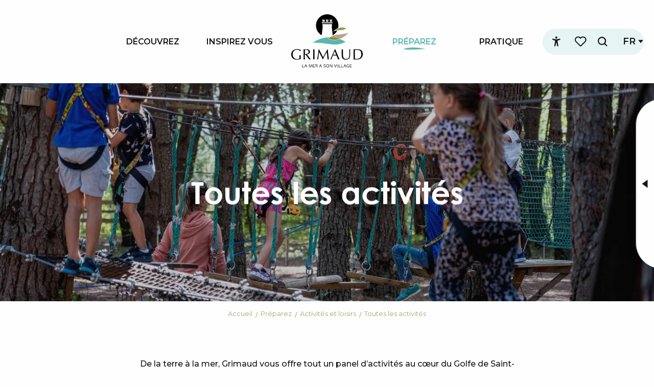

--- FILE ---
content_type: text/html; charset=UTF-8
request_url: https://www.grimaud-provence.com/preparez/activites-et-loisirs/toutes-les-activites/
body_size: 138442
content:
<!doctype html>
<html class="no-js" lang="fr-FR"><head><script type="importmap">{"imports":{"jquery":"https:\/\/woody.cloudly.space\/app\/themes\/woody-theme\/src\/lib\/custom\/jquery@2.1.4.min.mjs","highcharts":"https:\/\/woody.cloudly.space\/app\/dist\/grimaud\/addons\/woody-library\/static\/lib\/highcharts-12.1.2\/code\/es-modules\/masters\/highcharts.src.js","woody_library_filter":"https:\/\/woody.cloudly.space\/app\/dist\/grimaud\/addons\/woody-library\/js\/filter.3dd4b7bece.js","woody_library_woody_component":"https:\/\/woody.cloudly.space\/app\/dist\/grimaud\/addons\/woody-library\/js\/modules\/components\/woody-component.f868fc8be0.mjs","woody_library_woody_controller":"https:\/\/woody.cloudly.space\/app\/dist\/grimaud\/addons\/woody-library\/js\/modules\/controllers\/woody-controller.2db0174bdc.mjs","woody_library_summary_map_manager":"https:\/\/woody.cloudly.space\/app\/dist\/grimaud\/addons\/woody-library\/js\/modules\/managers\/summary\/summary-map-manager.84afb4d49a.mjs","woody_library_summary_accordion_manager":"https:\/\/woody.cloudly.space\/app\/dist\/grimaud\/addons\/woody-library\/js\/modules\/managers\/summary\/summary-accordion-manager.9b68213f2a.mjs","woody_library_interactive_svg_component":"https:\/\/woody.cloudly.space\/app\/dist\/grimaud\/addons\/woody-library\/js\/modules\/components\/interactive-svg\/interactive-svg-component.88c1dab784.mjs","woody_library_card_uniq_component":"https:\/\/woody.cloudly.space\/app\/dist\/grimaud\/addons\/woody-library\/js\/modules\/components\/card\/card-uniq-component.c74c472f73.mjs","woody_library_card_toggler_component":"https:\/\/woody.cloudly.space\/app\/dist\/grimaud\/addons\/woody-library\/js\/modules\/components\/card\/card-toggler-component.077fbca673.mjs","woody_library_card_slider_component":"https:\/\/woody.cloudly.space\/app\/dist\/grimaud\/addons\/woody-library\/js\/modules\/components\/card\/card-slider-component.1fcbe821ee.mjs","woody_library_card_map_slider_component":"https:\/\/woody.cloudly.space\/app\/dist\/grimaud\/addons\/woody-library\/js\/modules\/components\/card\/card-map-slider-component.mjs","woody_library_card_map_manager":"https:\/\/woody.cloudly.space\/app\/dist\/grimaud\/addons\/woody-library\/js\/modules\/managers\/card\/card-map-manager.aa96fe0af2.mjs","woody_library_summary_controller":"https:\/\/woody.cloudly.space\/app\/dist\/grimaud\/addons\/woody-library\/js\/modules\/controllers\/summary\/summary-controller.56dc30afe7.mjs","woody_library_focus_controller":"https:\/\/woody.cloudly.space\/app\/dist\/grimaud\/addons\/woody-library\/js\/modules\/controllers\/focus\/focus-controller.779736d3ae.mjs","woody_library_focus_map_controller":"https:\/\/woody.cloudly.space\/app\/dist\/grimaud\/addons\/woody-library\/js\/modules\/controllers\/focus\/focus-map-controller.fa756137c4.mjs","woody_library_focus_svg_controller":"https:\/\/woody.cloudly.space\/app\/dist\/grimaud\/addons\/woody-library\/js\/modules\/controllers\/focus\/focus-svg-controller.e0e66f5917.mjs","woody_library_get_there_link_component":"https:\/\/woody.cloudly.space\/app\/dist\/grimaud\/addons\/woody-library\/js\/modules\/components\/get-there\/get-there-link-component.236c7b036d.mjs","woody_library_reveal_component":"https:\/\/woody.cloudly.space\/app\/dist\/grimaud\/addons\/woody-library\/js\/modules\/components\/reveal\/reveal-component.ae2427d122.mjs","woody_addon_touristicmaps_utils":"https:\/\/woody.cloudly.space\/app\/dist\/grimaud\/addons\/woody-addon-touristicmaps\/js\/utils\/woody-addon-touristicmaps-utils.7b4d5b3788.mjs","woody_addon_touristicmaps_map_manager":"https:\/\/woody.cloudly.space\/app\/dist\/grimaud\/addons\/woody-addon-touristicmaps\/js\/managers\/woody-addon-touristicmaps-map-manager.25def4f386.mjs","woody_addon_touristicmaps_map_component":"https:\/\/woody.cloudly.space\/app\/dist\/grimaud\/addons\/woody-addon-touristicmaps\/js\/components\/woody-addon-touristicmaps-map-component.3be29cb99e.mjs","woody_addon_touristicmaps_map_control":"https:\/\/woody.cloudly.space\/app\/dist\/grimaud\/addons\/woody-addon-touristicmaps\/js\/controls\/woody-addon-touristicmaps-map-control.3ad63029a2.mjs","woody_addon_touristicmaps_center_france_map_control":"https:\/\/woody.cloudly.space\/app\/dist\/grimaud\/addons\/woody-addon-touristicmaps\/js\/controls\/woody-addon-touristicmaps-center-france-map-control.bfd154a095.mjs","woody_addon_touristicmaps_search_city_map_control":"https:\/\/woody.cloudly.space\/app\/dist\/grimaud\/addons\/woody-addon-touristicmaps\/js\/controls\/woody-addon-touristicmaps-search-city-map-control.c837cfe0f5.mjs","woody_addon_roadbook_global":"https:\/\/woody.cloudly.space\/app\/dist\/grimaud\/addons\/woody-addon-roadbook\/js\/woody-addon-roadbook-global.bac59b597b.mjs","woody_addon_roadbook_elements":"https:\/\/woody.cloudly.space\/app\/dist\/grimaud\/addons\/woody-addon-roadbook\/js\/woody-addon-roadbook-elements.1ebf10e34f.mjs","woody_addon_roadbook_tools":"https:\/\/woody.cloudly.space\/app\/dist\/grimaud\/addons\/woody-addon-roadbook\/js\/woody-addon-roadbook-tools.4c62973343.mjs","woody_addon_roadbook_feed":"https:\/\/woody.cloudly.space\/app\/dist\/grimaud\/addons\/woody-addon-roadbook\/js\/woody-addon-roadbook-feed.75f6c0ef11.mjs","woody_addon_roadbook_front":"https:\/\/woody.cloudly.space\/app\/dist\/grimaud\/addons\/woody-addon-roadbook\/js\/woody-addon-roadbook-front.e97c97cdf2.mjs","woody_addon_roadbook_django":"https:\/\/woody.cloudly.space\/app\/dist\/grimaud\/addons\/woody-addon-roadbook\/js\/woody-addon-roadbook-django.d8fae5bb70.mjs","woody_roadbook_sheet_list_controller":"https:\/\/woody.cloudly.space\/app\/dist\/grimaud\/addons\/woody-addon-roadbook\/js\/controllers\/woody-roadbook-sheet-list-controller.a3aea218c2.mjs","woody_roadbook_map_global_controller":"https:\/\/woody.cloudly.space\/app\/dist\/grimaud\/addons\/woody-addon-roadbook\/js\/controllers\/woody-roadbook-map-global-controller.ca5ca46b9e.mjs","woody_hawwwai_itinerary_elevation_chart_component":"https:\/\/woody.cloudly.space\/app\/dist\/grimaud\/addons\/woody-addon-hawwwai\/js\/components\/woody-hawwwai-itinerary-elevation-chart-component.1b7e9b6c9a.mjs","woody_hawwwai_itinerary_reveal_controller":"https:\/\/woody.cloudly.space\/app\/dist\/grimaud\/addons\/woody-addon-hawwwai\/js\/controllers\/woody-hawwwai-itinerary-reveal-controller.2d8a9d49dc.mjs","woody_hawwwai_itinerary_reveal_toggler_controller":"https:\/\/woody.cloudly.space\/app\/dist\/grimaud\/addons\/woody-addon-hawwwai\/js\/controllers\/woody-hawwwai-itinerary-reveal-toggler-controller.26149551a6.mjs","woody_hawwwai_itinerary_pois_controller":"https:\/\/woody.cloudly.space\/app\/dist\/grimaud\/addons\/woody-addon-hawwwai\/js\/controllers\/woody-hawwwai-itinerary-pois-controller.2dce389938.mjs","woody_lib_utils":"https:\/\/woody.cloudly.space\/app\/dist\/grimaud\/addons\/woody-lib-utils\/js\/woody-lib-utils.93266841fa.mjs","woody_addon_search_engine_component":"https:\/\/woody.cloudly.space\/app\/dist\/grimaud\/addons\/woody-addon-search\/js\/components\/woody-addon-search-engine-component.dc802f6a63.mjs","woody_addon_search_main":"https:\/\/woody.cloudly.space\/app\/dist\/grimaud\/addons\/woody-addon-search\/js\/woody-addon-search-main.6ea2fe98ba.mjs","woody_addon_search_engine_input_component":"https:\/\/woody.cloudly.space\/app\/dist\/grimaud\/addons\/woody-addon-search\/js\/components\/woody-addon-search-engine-input-component.1e6a90e877.mjs","woody_addon_search_engine_input_dropdown_component":"https:\/\/woody.cloudly.space\/app\/dist\/grimaud\/addons\/woody-addon-search\/js\/components\/woody-addon-search-engine-input-dropdown-component.c7e89a83ab.mjs","woody_addon_search_engine_filters_component":"https:\/\/woody.cloudly.space\/app\/dist\/grimaud\/addons\/woody-addon-search\/js\/components\/woody-addon-search-engine-filters-component.cc5fa80115.mjs","woody_addon_search_engine_results_component":"https:\/\/woody.cloudly.space\/app\/dist\/grimaud\/addons\/woody-addon-search\/js\/components\/woody-addon-search-engine-results-component.7fe4b9df50.mjs","woody_addon_search_data_controller":"https:\/\/woody.cloudly.space\/app\/dist\/grimaud\/addons\/woody-addon-search\/js\/controllers\/woody-addon-search-data-controller.a95f731a76.mjs","fuse.js":"https:\/\/woody.cloudly.space\/app\/dist\/grimaud\/addons\/woody-addon-search\/static\/js\/fuse-v6.4.1\/fuse.esm.min.js","woody_addon_devtools_main":"https:\/\/woody.cloudly.space\/app\/dist\/grimaud\/addons\/woody-addon-devtools\/js\/woody-addon-devtools-main.5ef617cfdb.mjs","woody_addon_devtools_tools":"https:\/\/woody.cloudly.space\/app\/dist\/grimaud\/addons\/woody-addon-devtools\/js\/woody-addon-devtools-tools.54d58a68c5.mjs","woody_addon_devtools_color_palette":"https:\/\/woody.cloudly.space\/app\/dist\/grimaud\/addons\/woody-addon-devtools\/js\/woody-addon-devtools-color-palette.a8a41da40b.mjs","woody_addon_devtools_style_shift":"https:\/\/woody.cloudly.space\/app\/dist\/grimaud\/addons\/woody-addon-devtools\/js\/woody-addon-devtools-style-shift.c4f6081742.mjs","woody_addon_devtools_fake_touristic_sheet":"https:\/\/woody.cloudly.space\/app\/dist\/grimaud\/addons\/woody-addon-devtools\/js\/woody-addon-devtools-fake-touristic-sheet.2cb516cd17.mjs","woody_addon_favorites_tools":"https:\/\/woody.cloudly.space\/app\/dist\/grimaud\/addons\/woody-addon-favorites\/js\/woody-addon-favorites-tools.493a0ea33a.mjs","woody_addon_favorites_btn":"https:\/\/woody.cloudly.space\/app\/dist\/grimaud\/addons\/woody-addon-favorites\/js\/woody-addon-favorites-btn.371d024552.mjs","woody_addon_favorites_cart":"https:\/\/woody.cloudly.space\/app\/dist\/grimaud\/addons\/woody-addon-favorites\/js\/woody-addon-favorites-cart.76fc575ef3.mjs","woody_addon_favorites_sections":"https:\/\/woody.cloudly.space\/app\/dist\/grimaud\/addons\/woody-addon-favorites\/js\/woody-addon-favorites-sections.3c8fc8f133.mjs"}}</script><title>Toutes les activités | Grimaud Tourisme &#8211; Le charme de la Provence et de la Côte d&#039;Azur</title><script>window.globals={"ancestors":{"chapter1":"Pr\u00e9parez","chapter2":"Activit\u00e9s et loisirs","chapter3":"Toutes les activit\u00e9s"},"context":"website","current_lang":"fr","current_locale":"fr","current_locale_region":"fr_FR","env":"prod","languages":["fr","en","de"],"page_type":"playlist_tourism","post_id":2343,"post_image":"https:\/\/www.grimaud-provence.com\/app\/uploads\/grimaud\/2022\/11\/thumbs\/accrobranche-grimaud-1-1920x960-crop-1667988732.jpg","post_title":"Toutes les activit\u00e9s","post_type":"page","post_modified":"2025-09-10 18:44:12+02:00","site_key":"grimaud","tags":{"places":[],"seasons":[],"themes":[],"targets":[]},"woody_options_pages":{"search_url":11793,"weather_url":2215,"favorites_url":1157},"search":{"api":{"uri":"https:\/\/api.tourism-system.com\/v2\/woody\/search\/fr\/v2","args":{"size":15,"threshold":0.5}}},"tmaps":{"url_api":"https:\/\/api.touristicmaps.com\/lib\/mod.mjs","url_api_lazy":"https:\/\/api.touristicmaps.com\/lib\/lazy.mjs"},"hawwwai":{"sheet_options":{"nearby_distance_max":5000}}}</script><script>(function(e){e.eskalad=e.eskalad?e.eskalad:[],e.eskalad.product="woody",e.eskalad.site_key=e.globals.site_key!==void 0?e.globals.site_key:"empty",e.eskalad.timestamp=l("eskalad_timestamp"),e.eskalad.timestamp==null&&(e.eskalad.timestamp=Math.floor(Date.now()/1e3),s("eskalad_timestamp",e.eskalad.timestamp)),e.eskalad.cid=l("eskalad_cid"),e.eskalad.cid==null&&e.eskalad.timestamp!==void 0&&(e.eskalad.cid=e.eskalad.timestamp,c()),e.eskalad.ga_consent=!0;function c(){e.eskalad.cid.toString().search("\\.")<=0&&fetch("/api/clientid").then(a=>a.json()).then(a=>{a.cid!==void 0&&(e.eskalad.cid=a.cid+"."+e.eskalad.cid,s("eskalad_cid",e.eskalad.cid))}).catch(function(a){console.error("Eskalad fetch: "+a.message)})}function l(a){if(e.localStorage!==void 0&&e.localStorage)try{let t=e.localStorage.getItem(a);return t=t==null||isNaN(t)||t==null||t==""?void 0:t,t}catch(t){console.error(["[ESKALAD]",t])}}function s(a,t){if(e.localStorage!==void 0&&e.localStorage)try{e.localStorage.removeItem(a),e.localStorage.setItem(a,t)}catch(d){console.error(["[ESKALAD]",d])}}})(window);
</script><script src="https://cache.consentframework.com/js/pa/32284/c/KUx46/stub" referrerpolicy="origin" charset="utf-8"></script><script src="https://choices.consentframework.com/js/pa/32284/c/KUx46/cmp" referrerpolicy="origin" charset="utf-8" async></script><script>document.addEventListener("DOMContentLoaded",function(){document.querySelectorAll("a[href='#consentframework'],a[href='#cmp']").forEach(function(e){e.removeAttribute("target");e.setAttribute("href","javascript:window.Sddan.cmp.displayUI();")})});</script><meta name="facebook-domain-verification" content="j54mp2tpuvw92o02n8gqakiccgxejx" /><link rel="preconnect" href="https://cache.consentframework.com" crossorigin><link rel="preconnect" href="https://choices.consentframework.com" crossorigin><link rel="preconnect" href="https://fonts.gstatic.com" crossorigin><link rel="preconnect" href="https://fonts.googleapis.com" crossorigin><link rel="preconnect" href="https://www.googletagmanager.com" crossorigin><link rel="preconnect" href="https://woody.cloudly.space" crossorigin><link rel="preconnect" href="https://api.cloudly.space" crossorigin><script>window.dataLayer=window.dataLayer?window.dataLayer:[];window.dataLayer.push({"event":"globals","data":{"env":"prod","site_key":"grimaud","page":{"id_page":2343,"name":"Toutes les activit\u00e9s","page_type":"playlist_tourism","tags":{"places":[],"seasons":[],"themes":[],"targets":[]}},"lang":"fr","rdbk":{"enable":false},"playlist":{"id_playlist":null,"id_playlist_conf":"16500","pagination":1}}});</script><script>(function(w,d,s,l,i) { w[l]=w[l]||[]; w[l].push({ 'gtm.start': new Date().getTime(),event: 'gtm.js' }); var f=d.getElementsByTagName(s)[0], j=d.createElement(s),dl=l!='dataLayer'? '&l='+l:''; j.async=true; j.src='https://www.googletagmanager.com/gtm.js?id='+i+dl; f.parentNode.insertBefore(j,f); })(window,document,'script','dataLayer','GTM-PBRNFWD');</script><link rel="canonical" href="https://www.grimaud-provence.com/preparez/activites-et-loisirs/toutes-les-activites/"/><meta charset="UTF-8"/><meta http-equiv="X-UA-Compatible" content="IE=edge"/><meta name="generator" content="Raccourci Agency - WP"/><meta name="viewport" content="width=device-width,initial-scale=1"/><meta name="robots" content="max-snippet:-1, max-image-preview:large, max-video-preview:-1"/><meta property="og:type" content="website"/><meta property="og:url" content="https://www.grimaud-provence.com/preparez/activites-et-loisirs/toutes-les-activites/"/><meta name="twitter:card" content="summary_large_image"/><meta property="og:image" content="https://woody.cloudly.space/app/uploads/grimaud/2022/11/thumbs/accrobranche-grimaud-1-1920x960-crop-1667988732.jpg"/><meta property="twitter:image" content="https://woody.cloudly.space/app/uploads/grimaud/2022/11/thumbs/accrobranche-grimaud-1-1920x960-crop-1667988732.jpg"/><meta property="og:site_name" content="Grimaud Tourisme - Le charme de la Provence et de la Côte d&#039;Azur"/><meta property="og:locale" content="fr_FR"/><meta property="og:locale:alternate" content="en_GB"/><meta property="og:locale:alternate" content="de_DE"/><meta name="description" content="De la terre à la mer, Grimaud vous offre tout un panel d’activités au cœur du Golfe de Saint-Tropez.
Vous golfez ? Adorez la marche nordique, les"/><meta property="og:title" content="Toutes les activités | Grimaud Tourisme &#8211; Le charme de la Provence et de la Côte d&#039;Azur"/><meta property="og:description" content="De la terre à la mer, Grimaud vous offre tout un panel d’activités au cœur du Golfe de Saint-Tropez.
Vous golfez ? Adorez la marche nordique, les"/><meta name="twitter:title" content="Toutes les activités | Grimaud Tourisme &#8211; Le charme de la Provence et de la Côte d&#039;Azur"/><meta name="twitter:description" content="De la terre à la mer, Grimaud vous offre tout un panel d’activités au cœur du Golfe de Saint-Tropez.
Vous golfez ? Adorez la marche nordique, les"/><link href="https://www.grimaud-provence.com/preparez/activites-et-loisirs/toutes-les-activites/?listpage=2" rel="next"/><script type="application/ld+json" class="woody-schema-graph">{"@context":"https:\/\/schema.org","@graph":[{"@type":"WebSite","url":"https:\/\/www.grimaud-provence.com","name":"Grimaud Tourisme - Le charme de la Provence et de la C\u00f4te d&#039;Azur","description":"Profitez du climat de la C\u00f4te d&#039;Azur et de l&#039;histoire de la Provence dans le village de Grimaud au coeur du Golfe de Saint-Tropez.","potentialAction":[{"@type":"SearchAction","target":"https:\/\/www.grimaud-provence.com\/rechercher\/?query={search_term_string}","query-input":"required name=search_term_string"}]},{"@type":"WebPage","url":"https:\/\/www.grimaud-provence.com\/preparez\/activites-et-loisirs\/toutes-les-activites\/","headline":"Toutes les activit\u00e9s | Grimaud Tourisme &#8211; Le charme de la Provence et de la C\u00f4te d&#039;Azur","inLanguage":"fr-FR","datePublished":"2021-03-18 17:55:02","dateModified":"2025-09-10 16:44:12","description":"De la terre \u00e0 la mer, Grimaud vous offre tout un panel d\u2019activit\u00e9s au c\u0153ur du Golfe de Saint-Tropez.\nVous golfez ? Adorez la marche nordique, les","image":["https:\/\/www.grimaud-provence.com\/app\/uploads\/grimaud\/2022\/11\/thumbs\/accrobranche-grimaud-1-1920x960-crop-1667988732.jpg"]}]}</script><style>img:is([sizes="auto" i], [sizes^="auto," i]) { contain-intrinsic-size: 3000px 1500px }</style><link rel="alternate" href="https://www.grimaud-provence.com/preparez/activites-et-loisirs/toutes-les-activites/" hreflang="fr" /><link rel="alternate" href="https://www.visitgrimaud.co.uk/plan/activities-and-leisures/all-the-activities/" hreflang="en" /><link rel="alternate" href="https://www.visitgrimaud.de/reiseplanung/aktivitaten-und-freizeit/alle-aktivitaten/" hreflang="de" /><script>
window._wpemojiSettings = {"baseUrl":"https:\/\/s.w.org\/images\/core\/emoji\/16.0.1\/72x72\/","ext":".png","svgUrl":"https:\/\/s.w.org\/images\/core\/emoji\/16.0.1\/svg\/","svgExt":".svg","source":{"concatemoji":"https:\/\/www.grimaud-provence.com\/wp\/wp-includes\/js\/wp-emoji-release.min.js?ver=6.8.2"}};
/*! This file is auto-generated */
!function(s,n){var o,i,e;function c(e){try{var t={supportTests:e,timestamp:(new Date).valueOf()};sessionStorage.setItem(o,JSON.stringify(t))}catch(e){}}function p(e,t,n){e.clearRect(0,0,e.canvas.width,e.canvas.height),e.fillText(t,0,0);var t=new Uint32Array(e.getImageData(0,0,e.canvas.width,e.canvas.height).data),a=(e.clearRect(0,0,e.canvas.width,e.canvas.height),e.fillText(n,0,0),new Uint32Array(e.getImageData(0,0,e.canvas.width,e.canvas.height).data));return t.every(function(e,t){return e===a[t]})}function u(e,t){e.clearRect(0,0,e.canvas.width,e.canvas.height),e.fillText(t,0,0);for(var n=e.getImageData(16,16,1,1),a=0;a<n.data.length;a++)if(0!==n.data[a])return!1;return!0}function f(e,t,n,a){switch(t){case"flag":return n(e,"\ud83c\udff3\ufe0f\u200d\u26a7\ufe0f","\ud83c\udff3\ufe0f\u200b\u26a7\ufe0f")?!1:!n(e,"\ud83c\udde8\ud83c\uddf6","\ud83c\udde8\u200b\ud83c\uddf6")&&!n(e,"\ud83c\udff4\udb40\udc67\udb40\udc62\udb40\udc65\udb40\udc6e\udb40\udc67\udb40\udc7f","\ud83c\udff4\u200b\udb40\udc67\u200b\udb40\udc62\u200b\udb40\udc65\u200b\udb40\udc6e\u200b\udb40\udc67\u200b\udb40\udc7f");case"emoji":return!a(e,"\ud83e\udedf")}return!1}function g(e,t,n,a){var r="undefined"!=typeof WorkerGlobalScope&&self instanceof WorkerGlobalScope?new OffscreenCanvas(300,150):s.createElement("canvas"),o=r.getContext("2d",{willReadFrequently:!0}),i=(o.textBaseline="top",o.font="600 32px Arial",{});return e.forEach(function(e){i[e]=t(o,e,n,a)}),i}function t(e){var t=s.createElement("script");t.src=e,t.defer=!0,s.head.appendChild(t)}"undefined"!=typeof Promise&&(o="wpEmojiSettingsSupports",i=["flag","emoji"],n.supports={everything:!0,everythingExceptFlag:!0},e=new Promise(function(e){s.addEventListener("DOMContentLoaded",e,{once:!0})}),new Promise(function(t){var n=function(){try{var e=JSON.parse(sessionStorage.getItem(o));if("object"==typeof e&&"number"==typeof e.timestamp&&(new Date).valueOf()<e.timestamp+604800&&"object"==typeof e.supportTests)return e.supportTests}catch(e){}return null}();if(!n){if("undefined"!=typeof Worker&&"undefined"!=typeof OffscreenCanvas&&"undefined"!=typeof URL&&URL.createObjectURL&&"undefined"!=typeof Blob)try{var e="postMessage("+g.toString()+"("+[JSON.stringify(i),f.toString(),p.toString(),u.toString()].join(",")+"));",a=new Blob([e],{type:"text/javascript"}),r=new Worker(URL.createObjectURL(a),{name:"wpTestEmojiSupports"});return void(r.onmessage=function(e){c(n=e.data),r.terminate(),t(n)})}catch(e){}c(n=g(i,f,p,u))}t(n)}).then(function(e){for(var t in e)n.supports[t]=e[t],n.supports.everything=n.supports.everything&&n.supports[t],"flag"!==t&&(n.supports.everythingExceptFlag=n.supports.everythingExceptFlag&&n.supports[t]);n.supports.everythingExceptFlag=n.supports.everythingExceptFlag&&!n.supports.flag,n.DOMReady=!1,n.readyCallback=function(){n.DOMReady=!0}}).then(function(){return e}).then(function(){var e;n.supports.everything||(n.readyCallback(),(e=n.source||{}).concatemoji?t(e.concatemoji):e.wpemoji&&e.twemoji&&(t(e.twemoji),t(e.wpemoji)))}))}((window,document),window._wpemojiSettings);
</script><link rel='preload' as='style' onload='this.onload=null;this.rel="stylesheet"' id='addon-search-stylesheet-css' href='https://woody.cloudly.space/app/dist/grimaud/addons/woody-addon-search/css/woody-addon-search.3c0e3d2c84.css?ver=3.1.29' media='screen' /><noscript><link rel='stylesheet' id='addon-search-stylesheet-css' href='https://woody.cloudly.space/app/dist/grimaud/addons/woody-addon-search/css/woody-addon-search.3c0e3d2c84.css?ver=3.1.29' media='screen' /></noscript><link rel='preload' as='style' onload='this.onload=null;this.rel="stylesheet"' id='addon-touristicmaps-stylesheet-css' href='https://woody.cloudly.space/app/dist/grimaud/addons/woody-addon-touristicmaps/css/woody-addon-touristicmaps.42aea2a6d2.css?ver=2.0.19' media='all' /><noscript><link rel='stylesheet' id='addon-touristicmaps-stylesheet-css' href='https://woody.cloudly.space/app/dist/grimaud/addons/woody-addon-touristicmaps/css/woody-addon-touristicmaps.42aea2a6d2.css?ver=2.0.19' media='all' /></noscript><link rel='stylesheet' id='access-config-stylesheet-css' href='https://woody.cloudly.space/app/dist/grimaud/addons/woody-addon-accessibility/css/accessconfig.8a6ef5d070.css?ver=1.0.11' media='all' /><link rel='preload' as='style' onload='this.onload=null;this.rel="stylesheet"' id='addon-hawwwai-stylesheet-css' href='https://woody.cloudly.space/app/dist/grimaud/addons/woody-addon-hawwwai/css/front/woody-addon-hawwwai.ebf78ef83d.css?ver=3.4.99' media='all' /><noscript><link rel='stylesheet' id='addon-hawwwai-stylesheet-css' href='https://woody.cloudly.space/app/dist/grimaud/addons/woody-addon-hawwwai/css/front/woody-addon-hawwwai.ebf78ef83d.css?ver=3.4.99' media='all' /></noscript><link rel='preload' as='style' onload='this.onload=null;this.rel="stylesheet"' id='addon-hawwwai-stylesheet-iti-css' href='https://woody.cloudly.space/app/dist/grimaud/addons/woody-addon-hawwwai/css/front/woody-addon-hawwwai-iti.551a3c1b6d.css?ver=3.4.99' media='all' /><noscript><link rel='stylesheet' id='addon-hawwwai-stylesheet-iti-css' href='https://woody.cloudly.space/app/dist/grimaud/addons/woody-addon-hawwwai/css/front/woody-addon-hawwwai-iti.551a3c1b6d.css?ver=3.4.99' media='all' /></noscript><link rel='stylesheet' id='swiper-style-main-css' href='https://woody.cloudly.space/app/dist/grimaud/static/swiper/swiper-bundle.css' media='screen' /><link rel='preload' as='style' onload='this.onload=null;this.rel="stylesheet"' id='leaflet_css-css' href='https://tiles.touristicmaps.com/libs/tmaps.min.css' media='all' /><noscript><link rel='stylesheet' id='leaflet_css-css' href='https://tiles.touristicmaps.com/libs/tmaps.min.css' media='all' /></noscript><link rel='preload' as='style' onload='this.onload=null;this.rel="stylesheet"' id='hawwwai_font_css-css' href='https://api.cloudly.space/static/assets/fonts/raccourci-font-66e2af655c2c9.css' media='all' /><noscript><link rel='stylesheet' id='hawwwai_font_css-css' href='https://api.cloudly.space/static/assets/fonts/raccourci-font-66e2af655c2c9.css' media='all' /></noscript><link rel='preload' as='style' onload='this.onload=null;this.rel="stylesheet"' id='jsdelivr_bootstrap_css-css' href='https://woody.cloudly.space/app/themes/woody-theme/src/lib/npm/bootstrap/dist/css/bootstrap.min.css?ver=3.3.7' media='all' /><noscript><link rel='stylesheet' id='jsdelivr_bootstrap_css-css' href='https://woody.cloudly.space/app/themes/woody-theme/src/lib/npm/bootstrap/dist/css/bootstrap.min.css?ver=3.3.7' media='all' /></noscript><link rel='preload' as='style' onload='this.onload=null;this.rel="stylesheet"' id='jsdelivr_nouislider_css-css' href='https://woody.cloudly.space/app/themes/woody-theme/src/lib/custom/nouislider@10.1.0.min.css' media='all' /><noscript><link rel='stylesheet' id='jsdelivr_nouislider_css-css' href='https://woody.cloudly.space/app/themes/woody-theme/src/lib/custom/nouislider@10.1.0.min.css' media='all' /></noscript><link rel='preload' as='style' onload='this.onload=null;this.rel="stylesheet"' id='jsdelivr_chosen_css-css' href='https://woody.cloudly.space/app/themes/woody-theme/src/lib/custom/chosen@1.8.2.min.css' media='all' /><noscript><link rel='stylesheet' id='jsdelivr_chosen_css-css' href='https://woody.cloudly.space/app/themes/woody-theme/src/lib/custom/chosen@1.8.2.min.css' media='all' /></noscript><link rel='preload' as='style' onload='this.onload=null;this.rel="stylesheet"' id='jsdelivr_picker_css-css' href='https://woody.cloudly.space/app/themes/woody-theme/src/lib/custom/daterangepicker@2.1.30.min.css' media='all' /><noscript><link rel='stylesheet' id='jsdelivr_picker_css-css' href='https://woody.cloudly.space/app/themes/woody-theme/src/lib/custom/daterangepicker@2.1.30.min.css' media='all' /></noscript><link rel='preload' as='style' onload='this.onload=null;this.rel="stylesheet"' id='google-font-montserrat300400500600700800-css' href='https://fonts.googleapis.com/css?family=Montserrat:300,400,500,600,700,800' media='all' /><noscript><link rel='stylesheet' id='google-font-montserrat300400500600700800-css' href='https://fonts.googleapis.com/css?family=Montserrat:300,400,500,600,700,800' media='all' /></noscript><link rel='stylesheet' id='tourism-stylesheet-chunk-0-css' href='https://woody.cloudly.space/app/dist/grimaud/css/tourism_chunk_1.72c13d75e8.css' media='screen' /><link rel='stylesheet' id='tourism-stylesheet-chunk-1-css' href='https://woody.cloudly.space/app/dist/grimaud/css/tourism_chunk_2.1b624e6c30.css' media='screen' /><link rel='stylesheet' id='tourism-stylesheet-chunk-2-css' href='https://woody.cloudly.space/app/dist/grimaud/css/tourism_chunk_3.3fca9ba9d8.css' media='screen' /><link rel='stylesheet' id='tourism-stylesheet-chunk-3-css' href='https://woody.cloudly.space/app/dist/grimaud/css/tourism_chunk_4.7dd7cab302.css' media='screen' /><link rel='stylesheet' id='tourism-stylesheet-chunk-4-css' href='https://woody.cloudly.space/app/dist/grimaud/css/tourism_chunk_5.b322d01a3f.css' media='screen' /><link rel='preload' as='style' onload='this.onload=null;this.rel="stylesheet"' id='wicon-stylesheet-css' href='https://woody.cloudly.space/app/dist/grimaud/css/wicon.7fbdf1d9d0.css' media='screen' /><noscript><link rel='stylesheet' id='wicon-stylesheet-css' href='https://woody.cloudly.space/app/dist/grimaud/css/wicon.7fbdf1d9d0.css' media='screen' /></noscript><link rel='stylesheet' id='print-stylesheet-css' href='https://woody.cloudly.space/app/dist/grimaud/css/print.b7373b3b7a.css' media='print' /><script defer src="https://woody.cloudly.space/app/dist/grimaud/addons/woody-addon-search/js/woody-addon-search.3155b7e4dc.js?ver=3.1.29" id="addon-search-javascripts-js"></script><script defer src="https://woody.cloudly.space/app/themes/woody-theme/src/js/static/obf.min.js?ver=2.3.159" id="obf-js"></script><script defer src="https://woody.cloudly.space/app/dist/grimaud/addons/woody-addon-eskalad/js/events/eskalad.c2bde38840.js?ver=6.3.3" id="woody-addon-eskalad-js"></script><script defer src="https://woody.cloudly.space/app/dist/grimaud/addons/woody-addon-eskalad/js/events/eskalad-page.5d2af865c3.js?ver=6.3.3" id="woody-addon-eskalad-page-js"></script><script defer src="https://woody.cloudly.space/app/dist/grimaud/addons/woody-addon-accessibility/js/accessconfig.e8abd16e72.js?ver=1.0.11" id="access-config-js"></script><script id="jquery-js-before">
window.siteConfig = {"site_key":"grimaud","login":"public_grimaud_website","password":"8429c1c6b0e6577801023b1eb26f8548","token":"OTlhOWUyODY2YjBiOlNVd0RWUXhSWjFGRUMxMERURjArVGdCUVMxOUNCdz09OkFRMVRBQVlEV3dCVVVsVlVEQTVXQVZVRENBUUZBQUVIV3d0WFgxMEhEQTQ9","mapProviderKeys":{"otmKey":"b43113938e6fff0edf9b5f77d777aea9ec6dc1a0002038d0e0241470fbb91968","gmKey":"AIzaSyB8Fozhi1FKU8oWYJROw8_FgOCbn3wdrhs"},"api_url":"https:\/\/api.tourism-system.com","api_render_url":"https:\/\/api.tourism-system.com","current_lang":"fr","current_season":null,"languages":["fr","en","de"],"pll_options":{"browser":0,"rewrite":1,"hide_default":0,"force_lang":3,"redirect_lang":1,"media_support":1,"uninstall":0,"sync":["taxonomies"],"post_types":["touristic_sheet","short_link","woody_topic","woody_rdbk_leaflets","woody_rdbk_feeds","testimony","profile"],"taxonomies":["themes","places","seasons","targets","expression_category","profile_category","leaflet_category","visitor_category","accommodation_category","mobility_category","channel_category","trip_duration"],"domains":{"fr":"https:\/\/www.grimaud-provence.com","en":"https:\/\/www.visitgrimaud.co.uk","de":"https:\/\/www.visitgrimaud.de"},"version":"3.5.4","first_activation":1612857750,"media":{"duplicate":0},"default_lang":"fr","previous_version":"3.5.3"}};
window.useLeafletLibrary=1;window.DrupalAngularConfig=window.DrupalAngularConfig || {};window.DrupalAngularConfig.mapProviderKeys={"otmKey":"b43113938e6fff0edf9b5f77d777aea9ec6dc1a0002038d0e0241470fbb91968","gmKey":"AIzaSyB8Fozhi1FKU8oWYJROw8_FgOCbn3wdrhs"};
</script><script type="module" src="https://woody.cloudly.space/app/themes/woody-theme/src/lib/custom/jquery@2.1.4.min.mjs" id="jquery-js"></script><script defer src="https://woody.cloudly.space/app/themes/woody-theme/src/lib/custom/moment-with-locales@2.22.2.min.js" id="jsdelivr_moment-js"></script><script id="woody-addon-hawwwai-sheet-js-extra">
var __hw = {"SECTIONS.TOURISM.SHEET.PERIODS.TODAY":"Aujourd'hui","SECTIONS.TOURISM.SHEET.PERIODS.HAPPENING":"A lieu","SECTIONS.TOURISM.SHEET.PERIODS.ENDED":"Termin\u00e9","SECTIONS.TOURISM.SHEET.PERIODS.ENDED_FOR_TODAY":"Termin\u00e9 pour aujourd'hui","SECTIONS.TOURISM.SHEET.PERIODS.FROM_TODAY":"\u00c0 partir d'aujourd'hui","SECTIONS.TOURISM.SHEET.PERIODS.FROM":"Du","SECTIONS.TOURISM.SHEET.PERIODS.UNTIL_TODAY":"Aujourd'hui","SECTIONS.TOURISM.SHEET.PERIODS.TO":"jusqu'\u00e0","SECTIONS.TOURISM.SHEET.PERIODS.UNTIL":"au","SECTIONS.TOURISM.SHEET.PERIODS.UNTIL_LONG":"jusqu'au","SECTIONS.TOURISM.SHEET.PERIODS.ON":"Le","SECTIONS.TOURISM.SHEET.PERIODS.OPENED":"Ouvert","SECTIONS.TOURISM.SHEET.PERIODS.CLOSED":"Ferm\u00e9","SECTIONS.TOURISM.SHEET.PERIODS.CLOSEDFORTODAY":"Ferm\u00e9 pour aujourd'hui","SECTIONS.TOURISM.SHEET.PERIODS.UNDEFINED":"Horaires non d\u00e9finis","SECTIONS.TOURISM.SHEET.PERIODS.NOW":"En ce moment","GLOBAL.TIMES.TO":"jusqu'\u00e0"};
</script><script type="module" src="https://woody.cloudly.space/app/dist/grimaud/addons/woody-addon-hawwwai/js/woody-addon-hawwwai-sheet.0c65dc8bba.mjs?ver=3.4.99" id="woody-addon-hawwwai-sheet-js"></script><script type="module" src="https://woody.cloudly.space/app/dist/grimaud/addons/woody-addon-favorites/js/woody-addon-favorites.c46dfed72b.mjs" id="addon-favorites-javascripts-js"></script><script defer src="https://woody.cloudly.space/app/dist/grimaud/static/swiper/swiper-bundle.min.js?ver=12.0.2" id="jsdelivr_swiper-js"></script><script defer src="https://woody.cloudly.space/app/themes/woody-theme/src/lib/npm/flatpickr/dist/flatpickr.min.js?ver=4.5.7" id="jsdelivr_flatpickr-js"></script><script defer src="https://woody.cloudly.space/app/themes/woody-theme/src/lib/npm/flatpickr/dist/l10n/fr.js?ver=4.5.7" id="jsdelivr_flatpickr_l10n-js"></script><script defer src="https://woody.cloudly.space/app/themes/woody-theme/src/lib/custom/nouislider@10.1.0.min.js" id="jsdelivr_nouislider-js"></script><script defer src="https://woody.cloudly.space/app/themes/woody-theme/src/lib/custom/lazysizes@4.1.2.min.js" id="jsdelivr_lazysizes-js"></script><script defer src="https://woody.cloudly.space/app/themes/woody-theme/src/lib/custom/moment-timezone-with-data.min.js" id="jsdelivr_moment_tz-js"></script><script defer src="https://woody.cloudly.space/app/themes/woody-theme/src/lib/custom/js.cookie@2.2.1.min.js" id="jsdelivr_jscookie-js"></script><script defer src="https://woody.cloudly.space/app/themes/woody-theme/src/lib/custom/rellax@1.10.1.min.js" id="jsdelivr_rellax-js"></script><script defer src="https://woody.cloudly.space/app/themes/woody-theme/src/lib/custom/iframeResizer@4.3.7.min.js?ver=4.3.7" id="jsdelivr_iframeresizer-js"></script><script defer src="https://woody.cloudly.space/app/themes/woody-theme/src/lib/npm/plyr/dist/plyr.min.js?ver=3.6.8" id="jsdelivr_plyr-js"></script><script defer src="https://woody.cloudly.space/wp/wp-includes/js/dist/hooks.min.js?ver=4d63a3d491d11ffd8ac6" id="wp-hooks-js"></script><script defer src="https://woody.cloudly.space/wp/wp-includes/js/dist/i18n.min.js?ver=5e580eb46a90c2b997e6" id="wp-i18n-js"></script><script defer src="https://woody.cloudly.space/app/themes/woody-theme/src/js/static/i18n-ltr.min.js?ver=2.3.159" id="wp-i18n-ltr-js"></script><script defer src="https://tiles.touristicmaps.com/libs/leaflet.min.js" id="touristicmaps_leaflet-js"></script><script defer src="https://tiles.touristicmaps.com/libs/tangram.min.js" id="touristicmaps_tangram-js"></script><script defer src="https://tiles.touristicmaps.com/libs/markercluster.min.js" id="touristicmaps_cluster-js"></script><script defer src="https://tiles.touristicmaps.com/libs/locate.min.js" id="touristicmaps_locate-js"></script><script defer src="https://tiles.touristicmaps.com/libs/geocoder.min.js" id="touristicmaps_geocoder-js"></script><script defer src="https://tiles.touristicmaps.com/libs/fullscreen.min.js" id="touristicmaps_fullscreen-js"></script><script defer src="https://woody.cloudly.space/app/themes/woody-theme/src/lib/npm/bootstrap/dist/js/bootstrap.min.js?ver=3.3.7" id="jsdelivr_bootstrap-js"></script><script defer src="https://woody.cloudly.space/app/themes/woody-theme/src/lib/custom/jquery.matchHeight@0.7.2.min.js" id="jsdelivr_match8-js"></script><script defer src="https://woody.cloudly.space/app/themes/woody-theme/src/lib/custom/wNumb@1.0.4.min.js" id="jsdelivr_wnumb-js"></script><script defer src="https://woody.cloudly.space/app/themes/woody-theme/src/lib/custom/chosen.jquery@1.8.2.min.js" id="jsdelivr_chosen-js"></script><script defer src="https://woody.cloudly.space/app/themes/woody-theme/src/lib/custom/daterangepicker@2.1.30.min.js" id="jsdelivr_picker-js"></script><script defer src="https://woody.cloudly.space/app/themes/woody-theme/src/lib/custom/twig@0.8.9.min.js" id="jsdelivr_twigjs-js"></script><script defer src="https://woody.cloudly.space/app/themes/woody-theme/src/lib/custom/uuid@1.4.8.min.js" id="jsdelivr_uuid-js"></script><script defer src="https://woody.cloudly.space/app/themes/woody-theme/src/lib/custom/lodash@3.8.0.min.js" id="jsdelivr_lodash-js"></script><script defer src="https://woody.cloudly.space/app/themes/woody-theme/src/lib/custom/arrive@2.4.1.min.js" id="jsdelivr_arrive-js"></script><script defer src="https://api.tourism-system.com/render/assets/scripts/raccourci/sheet_item.min.js" id="hawwwai_sheet_item-js"></script><script defer src="https://api.tourism-system.com/render/assets/scripts/raccourci/playlist.min.js" id="hawwwai_playlist-js"></script><script defer src="https://api.tourism-system.com/render/assets/scripts/raccourci/playlist-map.leafletV2.min.js?otmKey=b43113938e6fff0edf9b5f77d777aea9ec6dc1a0002038d0e0241470fbb91968&amp;gmKey=AIzaSyB8Fozhi1FKU8oWYJROw8_FgOCbn3wdrhs&amp;v=2.3.159&amp;ver=2.3.159" id="hawwwai_playlist_map-js"></script><script id="main-modules-js-extra">
var WoodyMainJsModules = {"jquery":{"path":"https:\/\/www.grimaud-provence.com\/app\/themes\/woody-theme\/src\/lib\/custom\/jquery@2.1.4.min.mjs"},"highcharts":{"path":"https:\/\/www.grimaud-provence.com\/app\/dist\/grimaud\/addons\/woody-library\/static\/lib\/highcharts-12.1.2\/code\/es-modules\/masters\/highcharts.src.js"},"woody_library_filter":{"path":"https:\/\/www.grimaud-provence.com\/app\/dist\/grimaud\/addons\/woody-library\/js\/filter.3dd4b7bece.js"},"woody_library_woody_component":{"path":"https:\/\/www.grimaud-provence.com\/app\/dist\/grimaud\/addons\/woody-library\/js\/modules\/components\/woody-component.f868fc8be0.mjs"},"woody_library_woody_controller":{"path":"https:\/\/www.grimaud-provence.com\/app\/dist\/grimaud\/addons\/woody-library\/js\/modules\/controllers\/woody-controller.2db0174bdc.mjs"},"woody_library_summary_map_manager":{"path":"https:\/\/www.grimaud-provence.com\/app\/dist\/grimaud\/addons\/woody-library\/js\/modules\/managers\/summary\/summary-map-manager.84afb4d49a.mjs"},"woody_library_summary_accordion_manager":{"path":"https:\/\/www.grimaud-provence.com\/app\/dist\/grimaud\/addons\/woody-library\/js\/modules\/managers\/summary\/summary-accordion-manager.9b68213f2a.mjs"},"woody_library_interactive_svg_component":{"path":"https:\/\/www.grimaud-provence.com\/app\/dist\/grimaud\/addons\/woody-library\/js\/modules\/components\/interactive-svg\/interactive-svg-component.88c1dab784.mjs","component":"woody-interactive-svg"},"woody_library_card_uniq_component":{"path":"https:\/\/www.grimaud-provence.com\/app\/dist\/grimaud\/addons\/woody-library\/js\/modules\/components\/card\/card-uniq-component.c74c472f73.mjs","component":"woody-card-uniq"},"woody_library_card_toggler_component":{"path":"https:\/\/www.grimaud-provence.com\/app\/dist\/grimaud\/addons\/woody-library\/js\/modules\/components\/card\/card-toggler-component.077fbca673.mjs","component":"woody-card-toggler"},"woody_library_card_slider_component":{"path":"https:\/\/www.grimaud-provence.com\/app\/dist\/grimaud\/addons\/woody-library\/js\/modules\/components\/card\/card-slider-component.1fcbe821ee.mjs","component":"woody-card-slider"},"woody_library_card_map_slider_component":{"path":"https:\/\/www.grimaud-provence.com\/app\/dist\/grimaud\/addons\/woody-library\/js\/modules\/components\/card\/card-map-slider-component.mjs","component":"woody-card-map-slider"},"woody_library_card_map_manager":{"path":"https:\/\/www.grimaud-provence.com\/app\/dist\/grimaud\/addons\/woody-library\/js\/modules\/managers\/card\/card-map-manager.aa96fe0af2.mjs"},"woody_library_summary_controller":{"path":"https:\/\/www.grimaud-provence.com\/app\/dist\/grimaud\/addons\/woody-library\/js\/modules\/controllers\/summary\/summary-controller.56dc30afe7.mjs","controller":"woody_library_summary_controller"},"woody_library_focus_controller":{"path":"https:\/\/www.grimaud-provence.com\/app\/dist\/grimaud\/addons\/woody-library\/js\/modules\/controllers\/focus\/focus-controller.779736d3ae.mjs","controller":"woody_library_focus_controller"},"woody_library_focus_map_controller":{"path":"https:\/\/www.grimaud-provence.com\/app\/dist\/grimaud\/addons\/woody-library\/js\/modules\/controllers\/focus\/focus-map-controller.fa756137c4.mjs","controller":"woody_library_focus_map_controller"},"woody_library_focus_svg_controller":{"path":"https:\/\/www.grimaud-provence.com\/app\/dist\/grimaud\/addons\/woody-library\/js\/modules\/controllers\/focus\/focus-svg-controller.e0e66f5917.mjs","controller":"woody_library_focus_svg_controller"},"woody_library_get_there_link_component":{"path":"https:\/\/www.grimaud-provence.com\/app\/dist\/grimaud\/addons\/woody-library\/js\/modules\/components\/get-there\/get-there-link-component.236c7b036d.mjs","component":"woody-get-there-link"},"woody_library_reveal_component":{"path":"https:\/\/www.grimaud-provence.com\/app\/dist\/grimaud\/addons\/woody-library\/js\/modules\/components\/reveal\/reveal-component.ae2427d122.mjs","component":"woody-reveal"},"woody_addon_touristicmaps_utils":{"path":"https:\/\/www.grimaud-provence.com\/app\/dist\/grimaud\/addons\/woody-addon-touristicmaps\/js\/utils\/woody-addon-touristicmaps-utils.7b4d5b3788.mjs"},"woody_addon_touristicmaps_map_manager":{"path":"https:\/\/www.grimaud-provence.com\/app\/dist\/grimaud\/addons\/woody-addon-touristicmaps\/js\/managers\/woody-addon-touristicmaps-map-manager.25def4f386.mjs"},"woody_addon_touristicmaps_map_component":{"path":"https:\/\/www.grimaud-provence.com\/app\/dist\/grimaud\/addons\/woody-addon-touristicmaps\/js\/components\/woody-addon-touristicmaps-map-component.3be29cb99e.mjs","component":"woody-map"},"woody_addon_touristicmaps_map_control":{"path":"https:\/\/www.grimaud-provence.com\/app\/dist\/grimaud\/addons\/woody-addon-touristicmaps\/js\/controls\/woody-addon-touristicmaps-map-control.3ad63029a2.mjs"},"woody_addon_touristicmaps_center_france_map_control":{"path":"https:\/\/www.grimaud-provence.com\/app\/dist\/grimaud\/addons\/woody-addon-touristicmaps\/js\/controls\/woody-addon-touristicmaps-center-france-map-control.bfd154a095.mjs"},"woody_addon_touristicmaps_search_city_map_control":{"path":"https:\/\/www.grimaud-provence.com\/app\/dist\/grimaud\/addons\/woody-addon-touristicmaps\/js\/controls\/woody-addon-touristicmaps-search-city-map-control.c837cfe0f5.mjs"},"woody_addon_roadbook_global":{"path":"https:\/\/www.grimaud-provence.com\/app\/dist\/grimaud\/addons\/woody-addon-roadbook\/js\/woody-addon-roadbook-global.bac59b597b.mjs"},"woody_addon_roadbook_elements":{"path":"https:\/\/www.grimaud-provence.com\/app\/dist\/grimaud\/addons\/woody-addon-roadbook\/js\/woody-addon-roadbook-elements.1ebf10e34f.mjs"},"woody_addon_roadbook_tools":{"path":"https:\/\/www.grimaud-provence.com\/app\/dist\/grimaud\/addons\/woody-addon-roadbook\/js\/woody-addon-roadbook-tools.4c62973343.mjs"},"woody_addon_roadbook_feed":{"path":"https:\/\/www.grimaud-provence.com\/app\/dist\/grimaud\/addons\/woody-addon-roadbook\/js\/woody-addon-roadbook-feed.75f6c0ef11.mjs"},"woody_addon_roadbook_front":{"path":"https:\/\/www.grimaud-provence.com\/app\/dist\/grimaud\/addons\/woody-addon-roadbook\/js\/woody-addon-roadbook-front.e97c97cdf2.mjs"},"woody_addon_roadbook_django":{"path":"https:\/\/www.grimaud-provence.com\/app\/dist\/grimaud\/addons\/woody-addon-roadbook\/js\/woody-addon-roadbook-django.d8fae5bb70.mjs"},"woody_roadbook_sheet_list_controller":{"path":"https:\/\/www.grimaud-provence.com\/app\/dist\/grimaud\/addons\/woody-addon-roadbook\/js\/controllers\/woody-roadbook-sheet-list-controller.a3aea218c2.mjs","controller":"woody_roadbook_sheet_list_controller"},"woody_roadbook_map_global_controller":{"path":"https:\/\/www.grimaud-provence.com\/app\/dist\/grimaud\/addons\/woody-addon-roadbook\/js\/controllers\/woody-roadbook-map-global-controller.ca5ca46b9e.mjs","controller":"woody_roadbook_map_global_controller"},"woody_hawwwai_itinerary_elevation_chart_component":{"path":"https:\/\/www.grimaud-provence.com\/app\/dist\/grimaud\/addons\/woody-addon-hawwwai\/js\/components\/woody-hawwwai-itinerary-elevation-chart-component.1b7e9b6c9a.mjs","component":"woody-hawwwai-itinerary-elevation-chart"},"woody_hawwwai_itinerary_reveal_controller":{"path":"https:\/\/www.grimaud-provence.com\/app\/dist\/grimaud\/addons\/woody-addon-hawwwai\/js\/controllers\/woody-hawwwai-itinerary-reveal-controller.2d8a9d49dc.mjs","controller":"woody_hawwwai_itinerary_reveal_controller"},"woody_hawwwai_itinerary_reveal_toggler_controller":{"path":"https:\/\/www.grimaud-provence.com\/app\/dist\/grimaud\/addons\/woody-addon-hawwwai\/js\/controllers\/woody-hawwwai-itinerary-reveal-toggler-controller.26149551a6.mjs","controller":"woody_hawwwai_itinerary_reveal_toggler_controller"},"woody_hawwwai_itinerary_pois_controller":{"path":"https:\/\/www.grimaud-provence.com\/app\/dist\/grimaud\/addons\/woody-addon-hawwwai\/js\/controllers\/woody-hawwwai-itinerary-pois-controller.2dce389938.mjs","controller":"woody_hawwwai_itinerary_pois_controller"}};
</script><script type="module" src="https://woody.cloudly.space/app/dist/grimaud/addons/woody-library/js/modules/main.9a249a7be1.mjs" id="main-modules-js"></script><script type="module" src="https://woody.cloudly.space/app/dist/grimaud/js/main.5d4daa2966.mjs" id="main-javascripts-js"></script><link rel="icon" type="image/x-icon" href="https://woody.cloudly.space/app/dist/grimaud/favicon/favicon/favicon.33190f5a56.ico"><link rel="icon" type="image/png" sizes="16x16" href="https://woody.cloudly.space/app/dist/grimaud/favicon/favicon/favicon-16x16.4b4bcc523f.png"><link rel="icon" type="image/png" sizes="32x32" href="https://woody.cloudly.space/app/dist/grimaud/favicon/favicon/favicon-32x32.e40ebd9e64.png"><link rel="icon" type="image/png" sizes="48x48" href="https://woody.cloudly.space/app/dist/grimaud/favicon/favicon/favicon-48x48.30980dbae7.png"><link rel="apple-touch-icon" sizes="57x57" href="https://woody.cloudly.space/app/dist/grimaud/favicon/favicon/apple-touch-icon-57x57.b9d035cb41.png"><link rel="apple-touch-icon" sizes="60x60" href="https://woody.cloudly.space/app/dist/grimaud/favicon/favicon/apple-touch-icon-60x60.a0fb80365e.png"><link rel="apple-touch-icon" sizes="72x72" href="https://woody.cloudly.space/app/dist/grimaud/favicon/favicon/apple-touch-icon-72x72.e3ae9fc037.png"><link rel="apple-touch-icon" sizes="76x76" href="https://woody.cloudly.space/app/dist/grimaud/favicon/favicon/apple-touch-icon-76x76.01e5aef5d2.png"><link rel="apple-touch-icon" sizes="114x114" href="https://woody.cloudly.space/app/dist/grimaud/favicon/favicon/apple-touch-icon-114x114.5ba503d8a7.png"><link rel="apple-touch-icon" sizes="120x120" href="https://woody.cloudly.space/app/dist/grimaud/favicon/favicon/apple-touch-icon-120x120.8fc1e3257a.png"><link rel="apple-touch-icon" sizes="144x144" href="https://woody.cloudly.space/app/dist/grimaud/favicon/favicon/apple-touch-icon-144x144.7c6555324e.png"><link rel="apple-touch-icon" sizes="152x152" href="https://woody.cloudly.space/app/dist/grimaud/favicon/favicon/apple-touch-icon-152x152.fb9e63217d.png"><link rel="apple-touch-icon" sizes="167x167" href="https://woody.cloudly.space/app/dist/grimaud/favicon/favicon/apple-touch-icon-167x167.0fc8af3c72.png"><link rel="apple-touch-icon" sizes="180x180" href="https://woody.cloudly.space/app/dist/grimaud/favicon/favicon/apple-touch-icon-180x180.4be8ab8577.png"><link rel="apple-touch-icon" sizes="1024x1024" href="https://woody.cloudly.space/app/dist/grimaud/favicon/favicon/apple-touch-icon-1024x1024.fe8eadfbf7.png"></head><body class="wp-singular page-template-default page page-id-2343 page-child parent-pageid-2342 wp-theme-woody-theme wp-child-theme-grimaud prod woodypage-playlist_tourism has-hero has-blocks-hero-tpl_20 apirender apirender-playlist apirender-wordpress">
            <noscript><iframe src="https://www.googletagmanager.com/ns.html?id=GTM-PBRNFWD" height="0" width="0" style="display:none;visibility:hidden"></iframe></noscript>
        
            
    
    <div class="main-wrapper flex-container flex-dir-column">
                                <div class="woody-component-headnavs">
    
    <a href="#" class="screen-reader-text skip-link woody-component-button primary normal" aria-label="Aller directement au contenu principal de la page">
     <span class="button-label"> Aller au contenu principal</span>
    </a>

    
                        <ul class="tools list-unstyled flex-container align-middle">
                                                                                                                                    <li >
                                                                    <a class="no-ext map-link hide-for-xlarge" href="https://www.grimaud-provence.com/carte-interactive/" target="_self" title="" >
                                                                                    <span class="wicon wicon--04-carte"></span>
                                                                                                                    </a>
                                                            </li>
                                                                                                <li >
                                                                    <a class="no-ext calendar-link hide-for-xlarge" href="https://www.grimaud-provence.com/preparez/agenda/tout-lagenda/" target="_self" title="" >
                                                                                    <span class="wicon wicon--03-calendar"></span>
                                                                                                                    </a>
                                                            </li>
                                                                                                <li class="access-tool"><div class="woody-component-accessibility-block" id="accessconfig" data-accessconfig-params='{ "Prefix": "a42-ac", "ContainerClass": "accessconfig-reveal", "ModalCloseButton": "", "ModalTitle": "", "FormFieldset": "", "FormFieldsetLegend": "", "FormRadio" : ""}'>
    <button aria-label="Accessibilité" title="Accessibilité" data-accessconfig-button="true" class="accessconfig-button wicon wicon-103-accessibilite">
        <span class="show-for-sr">Accessibilité</span>
    </button>
</div>
</li>
                                                                    <li class="favorites-tool"><div class="woody-component-favorites-block tpl_01">
            <a class="woody-favorites-cart" href="https://www.grimaud-provence.com/mes-favoris/" data-favtarget="https://www.grimaud-provence.com/mes-favoris/" title="Favoris" data-label="Favoris">
                                    <div>
                <i class="wicon wicon-060-favoris" aria-hidden="true"></i>
                <span class="show-for-sr">Voir les favoris</span>
                <span class="counter is-empty"></span>
            </div>
                </a>
    </div>
</li>
                                                    <li class="search-tool"><div class="search-toggler-wrapper woody-component-esSearch-block">
    <span role="button" aria-label="Recherche" class="esSearch-button results-toggler" data-label="Recherche" title="Recherche" tabindex="0">
        <span class="wicon wicon-053-loupe-par-defaut search-icon"></span>
        <span class="button-label" data-label="Recherche"></span>
    </span>
</div>
</li>
                                                    <li class="lang_switcher-tool"><div class="woody-lang_switcher woody-lang_switcher-reveal tpl_01" data-label="Langue" role="button" aria-label="Choix de la langue"><div class="lang_switcher-button" data-label="Langue"  tabindex="0"><div class="fr" data-lang="fr">fr</div></div></div></li>
                                            </ul>
            
    

            <header role="banner" class="woody-component-header tpl_03 site-header" data-click-open="true" data-disable-hover="true" data-dropdown-menu="data-dropdown-menu" data-sticky-container="data-sticky-container">
    <div class="main-menu-wrapper">
        <nav class="top-bar title-bar" id="main-menu" role="navigation">
            <ul class="menu dropdown horizontal align-center align-middle fullwidth-dropdowns">
                                                            <li class=" is-dropdown-submenu-parent">
                                                                <a class="menuLink" href="https://www.grimaud-provence.com/decouvrez/" target="_self" data-post-id="2219">
                                                                                                                                                                                                <span class="menuLink-title">Découvrez</span>
                                                                                                                                                </a>
                                                                                        <ul class="menu is-dropdown-submenu" data-link-parent="2219" data-title="Découvrez" aria-expanded="false">
                                    <li class="grid-container"><div class="grid_1col_tpl_01 grid-x align-middle submenu_discover grid-padding-x grid-padding-y"><div class="cell xmedium-down-order-9"><div class="submenu_wrapper grid-x align-center align-middle grid-padding-x grid-padding-y"><div class="cell xlarge-5 left-part text-right"><div class="grid-x grid-padding-x"><div class="cell medium-12 list-element"><div class="woody-component woody-component-nav-item-list tpl_01 "><a   href="https://www.grimaud-provence.com/decouvrez/le-charme-dun-village/" data-post-id="" target="_self"><div class="menuLink-titles"><div class="menuLink-texts has-title"><span class="menuLink-title block-span">Le charme d'un village</span></div></div></a></div></div><div class="cell medium-12 list-element"><div class="woody-component woody-component-nav-item-list tpl_01 "><a   href="https://www.grimaud-provence.com/decouvrez/port-grimaud-une-cite-lacustre-unique/" data-post-id="" target="_self"><div class="menuLink-titles"><div class="menuLink-texts has-title"><span class="menuLink-title block-span">Port Grimaud</span></div></div></a></div></div><div class="cell medium-12 list-element"><div class="woody-component woody-component-nav-item-list tpl_01 "><a   href="https://www.grimaud-provence.com/decouvrez/une-nature-si-presente/" data-post-id="" target="_self"><div class="menuLink-titles"><div class="menuLink-texts has-title"><span class="menuLink-title block-span">Une nature si présente</span></div></div></a></div></div><div class="cell medium-12 flex-container align-right button-container"><a class="button primary submenu-button" href="https://www.grimaud-provence.com/decouvrez/de-1-a-7-jours-votre-sejour-a-la-carte/" data-post-id="2265"><div class="menuLink-titles"><div class="menuLink-texts has-title"><span class="menuLink-title block-span">Grimaud en 1, 3 ou 7 jours</span></div></div></a></div></div></div><div class="cell xlarge-5 right-part bg-white"><div class="grid-x grid-padding-x grid-padding-y padd-all-sm"><div class="cell xlarge-6 vignettes"><a class="woody-component woody-component-nav-item-image tpl_04 isRel bg-black bgimg-op-75 " href="https://www.grimaud-provence.com/decouvrez/a-la-decouverte-du-littoral/" data-post-id="2256" target="_self"><figure itemscope itemtype="http://schema.org/ImageObject"  class="isRel imageObject menuLinkMediaWrapper"
    ><noscript><img class="imageObject-img img-responsive a42-ac-replace-img" src="https://woody.cloudly.space/app/uploads/grimaud/2022/11/thumbs/plage-des-cigales-grimaud-cote-d-azur-29-640x640-crop-1667992613.jpg" alt="Plage Des Cigales Grimaud Cote D Azur (29)" itemprop="thumbnail"/></noscript><img class="imageObject-img img-responsive lazyload a42-ac-replace-img" src="https://woody.cloudly.space/app/themes/woody-theme/src/img/blank/ratio_square.webp" data-src="https://woody.cloudly.space/app/uploads/grimaud/2022/11/thumbs/plage-des-cigales-grimaud-cote-d-azur-29-640x640-crop-1667992613.jpg" data-sizes="auto" data-srcset="https://woody.cloudly.space/app/uploads/grimaud/2022/11/thumbs/plage-des-cigales-grimaud-cote-d-azur-29-360x360-crop-1667992613.jpg 360w, https://woody.cloudly.space/app/uploads/grimaud/2022/11/thumbs/plage-des-cigales-grimaud-cote-d-azur-29-640x640-crop-1667992613.jpg 640w, https://woody.cloudly.space/app/uploads/grimaud/2022/11/thumbs/plage-des-cigales-grimaud-cote-d-azur-29-1200x1200-crop-1667992612.jpg 1200w" alt="Plage Des Cigales Grimaud Cote D Azur (29)" itemprop="thumbnail"/><meta itemprop="datePublished" content="2022-11-09 11:15:53"><span class="hide imageObject-description" itemprop="description" data-nosnippet>Plage Des Cigales Grimaud Cote D Azur (29)</span></figure><div class="nav-item-section fullcenterbox"><div class="menuLink-titles"><div class="menuLink-texts has-title"><span class="menuLink-title block-span">À la découverte du littoral</span></div></div></div></a></div><div class="cell xlarge-6 vignettes"><a class="woody-component woody-component-nav-item-image tpl_04 isRel bg-black bgimg-op-75 " href="https://www.grimaud-provence.com/decouvrez/saveurs-et-savoir-faire-dici/" data-post-id="2260" target="_self"><figure itemscope itemtype="http://schema.org/ImageObject"  class="isRel imageObject menuLinkMediaWrapper"
    ><noscript><img class="imageObject-img img-responsive a42-ac-replace-img" src="https://woody.cloudly.space/app/uploads/grimaud/2025/01/thumbs/bouillabaisse-6-640x640-crop-1736417988.webp" alt="Bouillabaisse 6" itemprop="thumbnail"/></noscript><img class="imageObject-img img-responsive lazyload a42-ac-replace-img" src="https://woody.cloudly.space/app/themes/woody-theme/src/img/blank/ratio_square.webp" data-src="https://woody.cloudly.space/app/uploads/grimaud/2025/01/thumbs/bouillabaisse-6-640x640-crop-1736417988.webp" data-sizes="auto" data-srcset="https://woody.cloudly.space/app/uploads/grimaud/2025/01/thumbs/bouillabaisse-6-360x360-crop-1736417988.webp 360w, https://woody.cloudly.space/app/uploads/grimaud/2025/01/thumbs/bouillabaisse-6-640x640-crop-1736417988.webp 640w, https://woody.cloudly.space/app/uploads/grimaud/2025/01/thumbs/bouillabaisse-6-1200x1200-crop-1736417987.webp 1200w" alt="Bouillabaisse 6" itemprop="thumbnail"/><meta itemprop="datePublished" content="2025-01-09 10:18:10"><span class="hide imageObject-description" itemprop="description" data-nosnippet>Bouillabaisse 6</span></figure><div class="nav-item-section fullcenterbox"><div class="menuLink-titles"><div class="menuLink-texts has-title"><span class="menuLink-title block-span">Saveurs et savoir-faire d'ici</span></div></div></div></a></div><div class="cell xlarge-6 vignettes"><a class="woody-component woody-component-nav-item-image tpl_04 isRel bg-black bgimg-op-75 " href="https://www.grimaud-provence.com/decouvrez/une-nature-si-presente/des-sentiers-pour-sevader/" data-post-id="2230" target="_self"><figure itemscope itemtype="http://schema.org/ImageObject"  class="isRel imageObject menuLinkMediaWrapper"
    ><noscript><img class="imageObject-img img-responsive a42-ac-replace-img" src="https://woody.cloudly.space/app/uploads/grimaud/2023/06/thumbs/vignoble-provence-grimaud-var-29-640x640-crop-1687357349.jpg" alt="Vignoble Provence Grimaud Var 29" itemprop="thumbnail"/></noscript><img class="imageObject-img img-responsive lazyload a42-ac-replace-img" src="https://woody.cloudly.space/app/themes/woody-theme/src/img/blank/ratio_square.webp" data-src="https://woody.cloudly.space/app/uploads/grimaud/2023/06/thumbs/vignoble-provence-grimaud-var-29-640x640-crop-1687357349.jpg" data-sizes="auto" data-srcset="https://woody.cloudly.space/app/uploads/grimaud/2023/06/thumbs/vignoble-provence-grimaud-var-29-360x360-crop-1687357349.jpg 360w, https://woody.cloudly.space/app/uploads/grimaud/2023/06/thumbs/vignoble-provence-grimaud-var-29-640x640-crop-1687357349.jpg 640w, https://woody.cloudly.space/app/uploads/grimaud/2023/06/thumbs/vignoble-provence-grimaud-var-29-1200x1200-crop-1687357348.jpg 1200w" alt="Vignoble Provence Grimaud Var 29" itemprop="thumbnail"/><meta itemprop="datePublished" content="2023-06-21 14:21:16"><span class="hide imageObject-description" itemprop="description" data-nosnippet>Vignoble Provence Grimaud Var 29</span></figure><div class="nav-item-section fullcenterbox"><div class="menuLink-titles"><div class="menuLink-texts has-title"><span class="menuLink-title block-span">Des sentiers pour s'évader</span></div></div></div></a></div><div class="cell xlarge-6 vignettes"><a class="woody-component woody-component-nav-item-image tpl_04 isRel bg-black bgimg-op-75 " href="https://www.grimaud-provence.com/decouvrez/le-charme-dun-village/le-patrimoine-et-les-monuments/" data-post-id="49849" target="_self"><figure itemscope itemtype="http://schema.org/ImageObject"  class="isRel imageObject menuLinkMediaWrapper"
    ><noscript><img class="imageObject-img img-responsive a42-ac-replace-img" src="https://woody.cloudly.space/app/uploads/grimaud/2023/06/thumbs/grimaud-village-historique-var-78-640x640-crop-1687359855.jpg" alt="Grimaud Village Historique Var 78" itemprop="thumbnail"/></noscript><img class="imageObject-img img-responsive lazyload a42-ac-replace-img" src="https://woody.cloudly.space/app/themes/woody-theme/src/img/blank/ratio_square.webp" data-src="https://woody.cloudly.space/app/uploads/grimaud/2023/06/thumbs/grimaud-village-historique-var-78-640x640-crop-1687359855.jpg" data-sizes="auto" data-srcset="https://woody.cloudly.space/app/uploads/grimaud/2023/06/thumbs/grimaud-village-historique-var-78-360x360-crop-1687359855.jpg 360w, https://woody.cloudly.space/app/uploads/grimaud/2023/06/thumbs/grimaud-village-historique-var-78-640x640-crop-1687359855.jpg 640w, https://woody.cloudly.space/app/uploads/grimaud/2023/06/thumbs/grimaud-village-historique-var-78-1200x1200-crop-1687359855.jpg 1200w" alt="Grimaud Village Historique Var 78" itemprop="thumbnail"/><meta itemprop="datePublished" content="2023-06-21 15:03:11"><span class="hide imageObject-description" itemprop="description" data-nosnippet>Grimaud Village Historique Var 78</span></figure><div class="nav-item-section fullcenterbox"><div class="menuLink-titles"><div class="menuLink-texts has-title"><span class="menuLink-title block-span">Le patrimoine et les monuments</span></div></div></div></a></div></div></div></div></div></div></li>
                                </ul>
                                                    </li>
                                                                                <li class=" is-dropdown-submenu-parent">
                                                                <a class="menuLink" href="https://www.grimaud-provence.com/inspirez-vous/" target="_self" data-post-id="2269">
                                                                                                                                                                                                <span class="menuLink-title">Inspirez vous</span>
                                                                                                                                                </a>
                                                                                        <ul class="menu is-dropdown-submenu" data-link-parent="2269" data-title="Inspirez vous" aria-expanded="false">
                                    <li class="grid-container"><div class="grid_1col_tpl_01 grid-x align-middle submenu_inspire grid-padding-x grid-padding-y"><div class="cell xmedium-down-order-9"><div class="submenu_wrapper grid-x align-center align-middle grid-padding-x grid-padding-y"><div class="cell xlarge-5 left-part text-right"><div class="grid-x grid-padding-x"><div class="cell medium-12 list-element"><div class="woody-component woody-component-nav-item-list tpl_01 "><a   href="https://www.grimaud-provence.com/inspirez-vous/la-nature-a-tout-moment/" data-post-id="" target="_self"><div class="menuLink-titles"><div class="menuLink-texts has-title"><span class="menuLink-title block-span">Loisirs et activités : de la terre à la mer</span></div></div></a></div></div><div class="cell medium-12 list-element"><div class="woody-component woody-component-nav-item-list tpl_01 "><a   href="https://www.grimaud-provence.com/inspirez-vous/prenez-date/" data-post-id="" target="_self"><div class="menuLink-titles"><div class="menuLink-texts has-title"><span class="menuLink-title block-span">Prenez date</span></div></div></a></div></div><div class="cell medium-12 list-element"><div class="woody-component woody-component-nav-item-list tpl_01 "><a   href="https://www.grimaud-provence.com/inspirez-vous/des-lieux-et-des-sites/" data-post-id="" target="_self"><div class="menuLink-titles"><div class="menuLink-texts has-title"><span class="menuLink-title block-span">Des lieux et des sites</span></div></div></a></div></div><div class="cell medium-12 flex-container align-right button-container"><a class="button primary submenu-button" href="https://www.grimaud-provence.com/inspirez-vous/on-parle-de-nous/" data-post-id="2310"><div class="menuLink-titles"><div class="menuLink-texts has-title"><span class="menuLink-title block-span">On parle de nous</span></div></div></a></div></div></div><div class="cell xlarge-5 right-part bg-white"><div class="grid-x grid-padding-x grid-padding-y padd-all-sm"><div class="cell xlarge-6 vignettes"><a class="woody-component woody-component-nav-item-image tpl_04 isRel bg-black bgimg-op-75 " href="https://www.grimaud-provence.com/inspirez-vous/en-famille/" data-post-id="51632" target="_self"><figure itemscope itemtype="http://schema.org/ImageObject"  class="isRel imageObject menuLinkMediaWrapper"
    ><noscript><img class="imageObject-img img-responsive a42-ac-replace-img" src="https://woody.cloudly.space/app/uploads/grimaud/2025/01/thumbs/les-grimaldines-festival-grimaud-6-640x640-crop-1737641843.webp" alt="Les Grimaldines Festival Grimaud 6" itemprop="thumbnail"/></noscript><img class="imageObject-img img-responsive lazyload a42-ac-replace-img" src="https://woody.cloudly.space/app/themes/woody-theme/src/img/blank/ratio_square.webp" data-src="https://woody.cloudly.space/app/uploads/grimaud/2025/01/thumbs/les-grimaldines-festival-grimaud-6-640x640-crop-1737641843.webp" data-sizes="auto" data-srcset="https://woody.cloudly.space/app/uploads/grimaud/2025/01/thumbs/les-grimaldines-festival-grimaud-6-360x360-crop-1737641844.webp 360w, https://woody.cloudly.space/app/uploads/grimaud/2025/01/thumbs/les-grimaldines-festival-grimaud-6-640x640-crop-1737641843.webp 640w, https://woody.cloudly.space/app/uploads/grimaud/2025/01/thumbs/les-grimaldines-festival-grimaud-6-1200x1200-crop-1737641843.webp 1200w" alt="Les Grimaldines Festival Grimaud 6" itemprop="thumbnail"/><meta itemprop="datePublished" content="2025-01-23 14:16:24"><span class="hide imageObject-description" itemprop="description" data-nosnippet>Les Grimaldines Festival Grimaud 6</span></figure><div class="nav-item-section fullcenterbox"><div class="menuLink-titles"><div class="menuLink-texts has-title"><span class="menuLink-title block-span">En famille</span></div></div></div></a></div><div class="cell xlarge-6 vignettes"><a class="woody-component woody-component-nav-item-image tpl_04 isRel bg-black bgimg-op-75 " href="https://www.grimaud-provence.com/inspirez-vous/detours-gourmands/" data-post-id="2307" target="_self"><figure itemscope itemtype="http://schema.org/ImageObject"  class="isRel imageObject menuLinkMediaWrapper"
    ><noscript><img class="imageObject-img img-responsive a42-ac-replace-img" src="https://woody.cloudly.space/app/uploads/grimaud/2023/07/thumbs/restaurants-grimaud-golfe-saint-tropez-7-640x640-crop-1688462256.jpg" alt="Restaurants Grimaud Golfe Saint Tropez 7" itemprop="thumbnail"/></noscript><img class="imageObject-img img-responsive lazyload a42-ac-replace-img" src="https://woody.cloudly.space/app/themes/woody-theme/src/img/blank/ratio_square.webp" data-src="https://woody.cloudly.space/app/uploads/grimaud/2023/07/thumbs/restaurants-grimaud-golfe-saint-tropez-7-640x640-crop-1688462256.jpg" data-sizes="auto" data-srcset="https://woody.cloudly.space/app/uploads/grimaud/2023/07/thumbs/restaurants-grimaud-golfe-saint-tropez-7-360x360-crop-1688462256.jpg 360w, https://woody.cloudly.space/app/uploads/grimaud/2023/07/thumbs/restaurants-grimaud-golfe-saint-tropez-7-640x640-crop-1688462256.jpg 640w, https://woody.cloudly.space/app/uploads/grimaud/2023/07/thumbs/restaurants-grimaud-golfe-saint-tropez-7-1200x1200-crop-1688462255.jpg 1200w" alt="Restaurants Grimaud Golfe Saint Tropez 7" itemprop="thumbnail"/><meta itemprop="datePublished" content="2023-07-04 09:16:32"><span class="hide imageObject-description" itemprop="description" data-nosnippet>Restaurants Grimaud Golfe Saint Tropez 7</span></figure><div class="nav-item-section fullcenterbox"><div class="menuLink-titles"><div class="menuLink-texts has-title"><span class="menuLink-title block-span">Détours gourmands</span></div></div></div></a></div><div class="cell xlarge-6 vignettes"><a class="woody-component woody-component-nav-item-image tpl_04 isRel bg-black bgimg-op-75 " href="https://www.grimaud-provence.com/inspirez-vous/vacances-avec-mon-chien-grimaud-golfe-de-saint-tropez/" data-post-id="32559" target="_self"><figure itemscope itemtype="http://schema.org/ImageObject"  class="isRel imageObject menuLinkMediaWrapper"
    ><noscript><img class="imageObject-img img-responsive a42-ac-replace-img" src="https://woody.cloudly.space/app/uploads/grimaud/2023/07/thumbs/voyager-avec-mon-chien-grimaud-golfe-st-tropez-9-640x640-crop-1689087581.jpg" alt="Voyager Avec Mon Chien Grimaud Golfe St Tropez 9" itemprop="thumbnail"/></noscript><img class="imageObject-img img-responsive lazyload a42-ac-replace-img" src="https://woody.cloudly.space/app/themes/woody-theme/src/img/blank/ratio_square.webp" data-src="https://woody.cloudly.space/app/uploads/grimaud/2023/07/thumbs/voyager-avec-mon-chien-grimaud-golfe-st-tropez-9-640x640-crop-1689087581.jpg" data-sizes="auto" data-srcset="https://woody.cloudly.space/app/uploads/grimaud/2023/07/thumbs/voyager-avec-mon-chien-grimaud-golfe-st-tropez-9-360x360-crop-1689087581.jpg 360w, https://woody.cloudly.space/app/uploads/grimaud/2023/07/thumbs/voyager-avec-mon-chien-grimaud-golfe-st-tropez-9-640x640-crop-1689087581.jpg 640w, https://woody.cloudly.space/app/uploads/grimaud/2023/07/thumbs/voyager-avec-mon-chien-grimaud-golfe-st-tropez-9-1200x1200-crop-1689087580.jpg 1200w" alt="Voyager Avec Mon Chien Grimaud Golfe St Tropez 9" itemprop="thumbnail"/><meta itemprop="datePublished" content="2023-07-11 14:58:39"><span class="hide imageObject-description" itemprop="description" data-nosnippet>Voyager Avec Mon Chien Grimaud Golfe St Tropez 9</span></figure><div class="nav-item-section fullcenterbox"><div class="menuLink-titles"><div class="menuLink-texts has-title"><span class="menuLink-title block-span">En vacances avec mon chien</span></div></div></div></a></div><div class="cell xlarge-6 vignettes"><a class="woody-component woody-component-nav-item-image tpl_04 isRel bg-black bgimg-op-75 " href="https://www.grimaud-provence.com/inspirez-vous/toutes-les-experiences/" data-post-id="2311" target="_self"><figure itemscope itemtype="http://schema.org/ImageObject"  class="isRel imageObject menuLinkMediaWrapper"
    ><noscript><img class="imageObject-img img-responsive a42-ac-replace-img" src="https://woody.cloudly.space/app/uploads/grimaud/2023/08/thumbs/balade-cheval-grimaud-5-640x640-crop-1693317349.jpg" alt="Balade Cheval Grimaud 5" itemprop="thumbnail"/></noscript><img class="imageObject-img img-responsive lazyload a42-ac-replace-img" src="https://woody.cloudly.space/app/themes/woody-theme/src/img/blank/ratio_square.webp" data-src="https://woody.cloudly.space/app/uploads/grimaud/2023/08/thumbs/balade-cheval-grimaud-5-640x640-crop-1693317349.jpg" data-sizes="auto" data-srcset="https://woody.cloudly.space/app/uploads/grimaud/2023/08/thumbs/balade-cheval-grimaud-5-360x360-crop-1693317350.jpg 360w, https://woody.cloudly.space/app/uploads/grimaud/2023/08/thumbs/balade-cheval-grimaud-5-640x640-crop-1693317349.jpg 640w, https://woody.cloudly.space/app/uploads/grimaud/2023/08/thumbs/balade-cheval-grimaud-5-1200x1200-crop-1693317348.jpg 1200w" alt="Balade Cheval Grimaud 5" itemprop="thumbnail"/><meta itemprop="datePublished" content="2023-08-29 13:54:04"><span class="hide imageObject-description" itemprop="description" data-nosnippet>Balade Cheval Grimaud 5</span></figure><div class="nav-item-section fullcenterbox"><div class="menuLink-titles"><div class="menuLink-texts has-title"><span class="menuLink-title block-span">Toutes les expériences</span></div></div></div></a></div></div></div></div></div></div></li>
                                </ul>
                                                    </li>
                                                                                <li class="is-brand-logo">
                                                                <a class="menuLogo" href="https://www.grimaud-provence.com/" target="_self" data-post-id="1639">
                                        <span class="no-visible-text menu-logo-site-name isAbs">Grimaud Tourisme - Le charme de la Provence et de la Côte d&#039;Azur</span>
                                                                        <span class="brand-logo"><svg xmlns="http://www.w3.org/2000/svg" viewBox="0 0 784.49 583.24">
    <defs>
        <style>
            .cls-1 {
                fill: #010101;
            }

            .cls-2 {
                fill: #58b6b1;
            }

            .cls-3 {
                fill: #848b3f;
            }

            .cls-4 {
                fill: #baa38b;
            }

            .cls-5 {
                fill: #909d54;
            }

        </style>
    </defs>
    <path class="cls-1" d="M400.6,0c3,.3,6,.6,9,1a119.92,119.92,0,0,1,61.2,25.5c23.4,18.6,38.2,42.6,44.4,71.8a123.16,123.16,0,0,1,.1,49.5,3,3,0,0,1-2.1,2.5,147,147,0,0,0-47.9,32.2c-2,2-3.8,4.2-5.6,6.2a7.76,7.76,0,0,1-.4.7c2-.9,3.8-1.6,5.5-2.4,5-2.4,10.4-3.2,15.8-4,7.4-1,14.9-1.8,22.3-2.6a.9.9,0,0,1,.5.1c-4.1,13.7-31.4,41.8-48.3,49.7-.3-2.8-.7-5.4-1-8.1-1.4-12.1-2.8-24.2-4.2-36.2-1.3-10.9-2.5-21.9-3.8-32.8-.5-4.2-1.2-8.4-1.4-12.6a72.23,72.23,0,0,1,.6-9.2c.9-7.4,1.9-14.7,2.8-22.1v-1.3H341.3c.3,2.4.5,4.8.8,7.1.9,7.4,2,14.8,2.7,22.3.3,2.9-.4,5.9-.7,8.9-1.1,10-2.3,20-3.5,30s-2.4,20.1-3.5,30.2l-2.7,23.1a7.75,7.75,0,0,0-.1.9c-1.5-.9-3-1.7-4.4-2.6-29.7-19-49-45.6-55.6-80.3-8-41.5,2.7-78.3,31.6-109.2C324.1,18.4,347,6.5,373.7,1.8,378,1,382.3.8,386.6.3l2.1-.3Zm53.3,88.7H335.2v9.4H453.9Zm-71.8-7.5h24.5V57.3H396.3V69.6h-4V57.3H382.1Zm-15.6.1v-24H356.2V69.6H352V57.4H341.9v24C350.2,81.3,358.3,81.3,366.5,81.3Zm80.7,0v-24H436.9V69.6h-4V57.3H422.7v24Z" transform="translate(-0.14 0)" />
    <path class="cls-2" d="M535.64,272.45h0l-.61.22-2.74,1-.49.17c-36.8,12.73-81.3,15.44-131.41-6,6.49-6.16,12.63-11.55,18.52-16.28C312,254.35,234.3,312.78,234.3,312.78a122.35,122.35,0,0,1,22.86-1.48A1084.14,1084.14,0,0,1,395.8,323.64c33.08,4.76,59.53,8.77,85.33,8.84h1.23c34.15-.09,67.31-7.2,113.35-28.82a327.22,327.22,0,0,0-59.82-31.3Z" transform="translate(-0.14 0)" />
    <path id="Tracé_16684" data-name="Tracé 16684" class="cls-3" d="M425.93,252.1h-.57c-5.83,4.11-11.94,8.85-18.4,14.35a187.31,187.31,0,0,0,67.28,12.88,177.14,177.14,0,0,0,55.41-9A303.07,303.07,0,0,0,426,252.11" transform="translate(-0.14 0)" />
    <path id="Tracé_16682" data-name="Tracé 16682" class="cls-4" d="M628,202.94S538.6,317.1,406.5,266.61c44.77-38,71.13-39.9,120.4-45C578,216.35,618.13,208,628,202.93Z" transform="translate(-0.14 0)" />
    <path id="Tracé_16684-2" data-name="Tracé 16684" class="cls-3" d="M425.93,252.1h-.57c-5.83,4.11-11.94,8.85-18.4,14.35a187.31,187.31,0,0,0,67.28,12.88,177.14,177.14,0,0,0,55.41-9A303.07,303.07,0,0,0,426,252.11" transform="translate(-0.14 0)" />
    <path class="cls-1" d="M349.7,470.9a18.08,18.08,0,0,0,1-1.7q23.1-42.3,46-84.6c.7-1.2,1.2-2.4,3-1.7q6.45,56.4,12.9,112.6H398.2c-1.1-13.2-2-26.6-3.3-40s-2.5-26.8-5.1-40.4a11,11,0,0,0-.8,1c-12,20.3-23.8,40.7-33.7,62.2-2.5,5.4-4.6,11.1-7,16.6a1.82,1.82,0,0,1-1.5,1,2.16,2.16,0,0,1-1.4-.9c-4.1-12.2-10-23.5-16.1-34.8-7.9-14.6-15.8-29.1-23.6-43.7a2.33,2.33,0,0,0-.9-1.1c-2.1,13.3-3.9,26.5-5.1,39.9s-2.2,26.9-3.4,40.2H284.5c7.2-37.1,11.5-74.9,16.6-112.6,2.8-.4,2.8-.4,4,2q18.3,35.85,36.7,71.6c2.2,4.3,4.6,8.5,6.9,12.8C349,469.8,349.3,470.2,349.7,470.9Z" transform="translate(-0.14 0)" />
    <path class="cls-1" d="M683.9,495.9V385c.1,0,.5-.1.8-.1,16.1-.1,32.3-.5,48.4-.3,8.9.1,17.8,1.2,26,5.1,11.5,5.5,18.9,14.7,22.4,26.8a71.54,71.54,0,0,1-1.7,46.8c-5.8,15.3-17.4,24.5-32.8,29.2a80.36,80.36,0,0,1-22.3,3.4c-13.3.1-26.5.1-39.8.2A5.76,5.76,0,0,0,683.9,495.9Zm13.8-7.1c3.1.2,5.6.4,8.1.5,10.2.5,20.3.5,30.3-2.1,16.1-4.2,26.7-14.1,30.5-30.4a79.71,79.71,0,0,0-1-39.7c-2.2-7.9-6.2-14.6-13.3-19.3-6.6-4.3-14.1-6.2-21.8-6.8-10.5-.9-20.9-.2-31.3.3-.9,0-1.4.3-1.4,1.4s-.1,2.2-.1,3.3c-.1,12.6-.4,25.2-.4,37.8,0,13.5.2,27.1.3,40.6C697.8,479.1,697.7,483.8,697.7,488.8Z" transform="translate(-0.14 0)" />
    <path class="cls-1" d="M172.6,441.4c14.4,18.1,28.8,36.1,43.3,54.4a31.76,31.76,0,0,0-4-.4q-6.6,0-13.2.3a2.49,2.49,0,0,1-2.8-1.3c-11.4-17.2-24.2-33.3-36.9-49.5-2.2-2.9-5-4.3-8.6-3.4a2.16,2.16,0,0,0-1.1,1.2c-.1,11.2-.1,22.4,0,33.5.1,5.9.4,11.9.6,17.8v1.4H135c.2-4.6.4-9.4.5-14.1.2-5.6.3-11.1.4-16.7.1-13.2.3-26.4.1-39.6-.1-13-.6-26-1-38.9,0-1,.2-1.3,1.2-1.2,13.2.1,26.4,0,39.6.4a36.55,36.55,0,0,1,17.1,4.4c7.3,3.9,11.1,10,12,18.2,1.6,16.3-8.7,25.4-19.9,29.8C181.2,439,177.1,440.1,172.6,441.4Zm-22.1-50.1c-.1,1.1-.4,1.9-.4,2.8-.2,13.8-.4,27.5-.7,41.3,0,.9.3,1.3,1.2,1.3,7.6.2,15.1,0,22.4-2,11.1-3,17-9.3,17.8-20s-3.6-19.3-15.5-22.4C167.2,390.1,158.9,390.9,150.5,391.3Z" transform="translate(-0.14 0)" />
    <path class="cls-1" d="M104.4,393.1c-1.3,4.7-2.6,9.3-3.9,14-.4-.4-.7-.8-1-1.1-7.1-9.5-16.8-14.6-28.4-16.3-8.3-1.2-16.6-1.1-24.6,1.7C33,396.1,24,405.6,19.5,419c-5.1,15.4-5.2,31,1.3,46,6.9,15.8,19.4,24.5,36.5,26.5a64,64,0,0,0,31.5-4.6c1.1-.4,1.4-1,1.5-2.2,0-7,.2-14,.2-21,0-4.3-.3-8.7-.4-13a2.77,2.77,0,0,1,.1-.9h13.4v41.4c-4.5,1.1-9.3,2.3-14.1,3.4a132.11,132.11,0,0,1-28,3.2c-13.5,0-26.6-2.1-38.1-9.7C10.3,479.5,3,467.3.9,451.9-.6,441.1,0,430.3,3.8,420c6.2-17,18.5-27.9,35.5-33.6,11.8-3.9,24-4.4,36.2-3.1a66,66,0,0,1,27.7,8.9A12.49,12.49,0,0,0,104.4,393.1Z" transform="translate(-0.14 0)" />
    <path class="cls-1" d="M636.6,385.2h10.1c0,2.6.1,5.2,0,7.8-.1,5.4-.5,10.8-.5,16.2-.1,9.6,0,19.2-.2,28.8-.2,9.8-.4,19.7-2.4,29.4-3.5,17.1-15.8,26.9-31.5,29.7a72.63,72.63,0,0,1-29-.7c-14.6-3.3-23.7-12.4-27.3-26.9a87.09,87.09,0,0,1-2.2-24.4c.2-4.2.2-8.4.2-12.5.1-9,.2-18.1.1-27.1,0-6.3-.3-12.5-.4-18.8v-1.4h14.7V395c-.1,8-.2,16.1-.3,24.1-.1,9.1-.3,18.2-.3,27.2,0,7.6.3,15.3,2.6,22.7A29.8,29.8,0,0,0,596,490.3c6.6.7,13.1.6,19.4-1.5,11.2-3.7,17.7-11.7,19.8-23a105.27,105.27,0,0,0,1.8-16.9c.3-12.2.2-24.3.2-36.5,0-8.1-.3-16.2-.5-24.3C636.6,387,636.6,386.1,636.6,385.2Z" transform="translate(-0.14 0)" />
    <path class="cls-1" d="M439.8,495.7a50.6,50.6,0,0,0-5.3-.6,48.8,48.8,0,0,0-5.2.6c.2-.6.3-1,.5-1.5q24.45-55.05,48.9-110.2c.5-1.2,1.3-1.3,2.4-1.4s1.6.6,1.9,1.5q23,55.2,45.9,110.2c.2.4.3.8.4,1H513.2c-1.4-4-2.8-8.4-4.5-12.7-3.7-9.6-7.6-19.2-11.4-28.8a2,2,0,0,0-2.2-1.5c-10.3,0-20.6-.1-30.9-.2-2,0-4.1.2-6.1.2a2.1,2.1,0,0,0-2.3,1.5c-5.1,13.2-10.2,26.5-15.3,39.7A14.16,14.16,0,0,1,439.8,495.7Zm37-90.9c-5.9,13.7-11.6,27-17.4,40.3h34.3C488,431.7,482.5,418.5,476.8,404.8Z" transform="translate(-0.14 0)" />
    <path class="cls-5" d="M603.5,154.3c-4.5,2.8-8.5,5.5-12.7,7.9a85.17,85.17,0,0,1-38,11.6c-9.2.6-18.3,1-27.5,1.4-16,.8-32,1.9-47.8,4.5-1.4.2-2.8.5-4.5.8.4-.5.6-.8.8-1,18-15.7,38.2-27.1,61.6-32.2S581.2,144.8,603.5,154.3Z" transform="translate(-0.14 0)" />
    <path class="cls-1" d="M255,495.4H240.5c1.3-36.6,1-73.5,0-110.3H255Q254.1,440.3,255,495.4Z" transform="translate(-0.14 0)" />
    <path class="cls-1" d="M223.5,556.9c-3.3,8-6.7,16-10,24-.4,1.1-.8,1.8-2.3,1.8a2.42,2.42,0,0,1-2.5-1.8c-3.1-7.5-6.3-14.9-9.4-22.3a3.57,3.57,0,0,0-1.1-1.7v22.9c0,3.2-.1,3.3-3.5,2.7V550.2a33.81,33.81,0,0,1,4.5.1c.4,0,.9.7,1.1,1.2l10.2,24c.2.5.4,1,.8,1.8.6-1.4,1.1-2.5,1.5-3.5,3-7.2,6-14.3,8.8-21.5.6-1.6,1.4-2.3,3.1-2a20.83,20.83,0,0,0,2.5,0v32.4h-3.4V557A.77.77,0,0,1,223.5,556.9Z" transform="translate(-0.14 0)" />
    <path class="cls-1" d="M450.8,550.3v32.1c-2.6.8-3.8.5-5.3-1.6-5.8-8-11.6-16-17.7-24.5v26.2H424V550.4c2.8-.8,3.8-.5,5.4,1.7,5.3,7.2,10.6,14.5,15.9,21.7a8,8,0,0,0,1.8,1.9c0-.6.1-1.1.1-1.7V552.4c0-2.4,0-2.4,2.3-2.3A3.92,3.92,0,0,0,450.8,550.3Z" transform="translate(-0.14 0)" />
    <path class="cls-1" d="M400.1,583.1a41,41,0,0,1-4.9-.6,12.46,12.46,0,0,1-10.1-9.9,28.1,28.1,0,0,1-.1-11.9c1.3-6,5-9.6,11.1-10.3a31.65,31.65,0,0,1,8.7.1c5.6,1,9,4.6,10.2,10.1a25.5,25.5,0,0,1,.1,11c-1.4,7.2-5.9,11.1-13.3,11.4H400A.1.1,0,0,1,400.1,583.1Zm.2-29.8c-6.6,0-10.4,3.2-11.3,9.7a32.76,32.76,0,0,0,0,7c.7,5.7,4,8.8,9.7,9.5,7.1.8,12-3.1,12.5-10.3a38.73,38.73,0,0,0,0-5.9C410.7,556.9,406.7,553.3,400.3,553.3Z" transform="translate(-0.14 0)" />
    <path class="cls-1" d="M279.2,567.5c3.5,5,7,10,10.6,15.2-1.9,0-3.4.1-5,0-.4,0-.8-.6-1-1-2.9-4.3-5.9-8.5-8.7-12.9a5.39,5.39,0,0,1-.5-2.8c0-.3.7-.7,1.1-.9,1.5-.6,3.1-1,4.6-1.7a5.28,5.28,0,0,0,3.1-4.2c.5-3.1-.8-5.3-3.8-5.5-3.3-.2-6.6-.1-10.1-.1v28.9h-3.9V550.2c.5,0,.9-.1,1.3-.1,4.7,0,9.4-.1,14,.1,4.4.2,6.8,3,6.9,7.5,0,3.7-2,6.2-5,7.9A30.4,30.4,0,0,1,279.2,567.5Z" transform="translate(-0.14 0)" />
    <path class="cls-1" d="M144.7,582.7c2.3-5.7,4.5-11.1,6.7-16.5,2-4.9,4-9.8,5.9-14.7.4-1,.9-1.5,2-1.4a14.77,14.77,0,0,1,2.1.1,2.07,2.07,0,0,1,1.3.9l12.6,30.6a5.63,5.63,0,0,1,.2,1c-1.2,0-2.4.1-3.5,0a2.35,2.35,0,0,1-1.1-1.1c-1.1-2.5-2.1-5.1-3-7.7-.4-1-.9-1.5-2-1.4-3.9.1-7.7.1-11.6,0-1.1,0-1.6.3-1.9,1.3-.9,2.4-1.9,4.7-2.7,7.1a2.36,2.36,0,0,1-2.9,1.9A12.79,12.79,0,0,0,144.7,582.7Zm9.6-13.7h11.6c-1.9-4.9-3.8-9.5-5.8-14.7C158,559.4,156.2,564.1,154.3,569Z" transform="translate(-0.14 0)" />
    <path class="cls-1" d="M603.7,582.7c-1.5,0-2.7.1-3.8,0-.4,0-.9-.6-1-1-1.1-2.6-2.2-5.3-3.2-8a1.63,1.63,0,0,0-1.7-1.2H582.1c-1,0-1.4.4-1.8,1.3-.9,2.4-2,4.7-2.7,7.1a2.36,2.36,0,0,1-2.9,1.9,13.28,13.28,0,0,0-2,0,18.49,18.49,0,0,1,.9-2.3c3.9-9.6,7.8-19.1,11.7-28.7a2.07,2.07,0,0,1,2.3-1.5c2.8.1,2.8,0,3.9,2.6,2.8,7,5.7,13.9,8.5,20.9C601.1,576.6,602.4,579.5,603.7,582.7ZM582.2,569h11.6c-1.9-4.9-3.8-9.6-5.8-14.7C585.9,559.5,584.1,564.1,582.2,569Z" transform="translate(-0.14 0)" />
    <path class="cls-1" d="M336.5,582.5c-.3.1-.3.2-.4.2-3.9.4-3.9.4-5.3-3.3-.7-1.9-1.5-3.8-2.2-5.7a1.52,1.52,0,0,0-1.6-1.2H314.9a1.4,1.4,0,0,0-1.6,1.2c-.9,2.4-2,4.7-2.7,7.1a2.45,2.45,0,0,1-3,2,11.88,11.88,0,0,0-1.9,0,8.64,8.64,0,0,1,.5-1.5c4-9.9,8.1-19.8,12-29.6a1.86,1.86,0,0,1,2-1.4c3,0,3.1,0,4.2,2.8,3.9,9.4,7.7,18.8,11.5,28.2A3.37,3.37,0,0,1,336.5,582.5ZM315.1,569h11.6c-1.9-4.9-3.8-9.6-5.8-14.7C318.9,559.4,317,564.1,315.1,569Z" transform="translate(-0.14 0)" />
    <path class="cls-1" d="M355.1,581.8v-3.6a81.29,81.29,0,0,0,8.4,1.3,19.81,19.81,0,0,0,6.4-.5,5.38,5.38,0,0,0,4-6.1c-.3-2.9-1.8-4.4-5-4.7-2.1-.2-4.2,0-6.3-.1a9,9,0,0,1-6.6-2.6c-4-4.4-2.1-12.4,3.4-14.5,3.6-1.3,7.4-1.2,11.1-.9,1.4.1,2.8.5,4.2.7s2.3.8,2,2.5a7.57,7.57,0,0,0-.1,1.5,76.41,76.41,0,0,0-7.9-1.3,21.69,21.69,0,0,0-6.7.5c-3.5.9-5,4.3-3.6,7.7.9,2.2,2.8,2.8,5,2.9,2.5.1,5,0,7.4.3,4.1.5,6.4,2.9,6.9,6.8.7,4.8-1.1,8.5-4.9,10.2-3.6,1.5-7.3,1.3-11.1,1C359.5,582.6,357.3,582.1,355.1,581.8Z" transform="translate(-0.14 0)" />
    <path class="cls-1" d="M633.4,554.9a24.18,24.18,0,0,0-11.2-1.3c-5.2.7-8.7,3.5-9.4,8.7a24.29,24.29,0,0,0,.3,9.3c1.3,5.9,6.4,8.8,13.1,8.1,1-.1,2-.3,3.2-.5V568.3c.3-.1.4-.2.6-.2,3.5-.2,3.5-.2,3.5,3.3v9.1a2.09,2.09,0,0,1-1.1,1.5,22.34,22.34,0,0,1-15.5-.3,12.31,12.31,0,0,1-7.6-8.4,25.23,25.23,0,0,1-.6-11.9c1.4-7,6-10.9,13.5-11.2,3-.1,6.1.4,9.2.6,1.6.1,2.5.9,2.2,2.7C633.4,553.8,633.5,554.2,633.4,554.9Z" transform="translate(-0.14 0)" />
    <path class="cls-1" d="M256.4,564.5v3.4H242.3c-1.2,0-1.5.4-1.5,1.5.1,3.3,0,6.6,0,10h16.6v3.3H236.9V550.4h20.2v3.2H240.9v11C246,564.5,251.1,564.5,256.4,564.5Z" transform="translate(-0.14 0)" />
    <path class="cls-1" d="M662.3,550.3v3.2H646v11h15.5v3.3c-.6,0-1.2.1-1.7.1H647.6c-1.2,0-1.8.3-1.7,1.7.1,3.2,0,6.5,0,9.9h16.7v3.2H642.1V550.4C648.8,550.3,655.5,550.3,662.3,550.3Z" transform="translate(-0.14 0)" />
    <path class="cls-1" d="M500.8,550.3c-1.5,3.8-3,7.4-4.5,11.1l-8.1,19.8a2.07,2.07,0,0,1-2.3,1.5c-2.9-.1-2.9,0-4-2.7l-11.4-27.9c-.2-.5-.4-1.1-.7-1.9a21,21,0,0,1,3.6.1c.5.1.9.8,1.2,1.3,3.4,8.3,6.8,16.6,10.1,24.9.2.5.4,1,.8,1.8.5-1.2.9-2.1,1.2-3,3-7.6,6-15.1,9-22.7,1-2.5,1-2.5,3.6-2.4C499.8,550.2,500.2,550.3,500.8,550.3Z" transform="translate(-0.14 0)" />
    <path class="cls-1" d="M521.7,550.3h3.9v29h16.3v3.3H521.7Z" transform="translate(-0.14 0)" />
    <path class="cls-1" d="M548.8,582.6V550.3h3.8v29H569v3.2C562.3,582.6,555.6,582.6,548.8,582.6Z" transform="translate(-0.14 0)" />
    <path class="cls-1" d="M141.1,582.6H120.9V550.3h3.8v29h16.4Z" transform="translate(-0.14 0)" />
    <path class="cls-1" d="M507.8,550.3h3.7v32.3h-3.7Z" transform="translate(-0.14 0)" />
</svg>
</span>
                                                                    </a>
                                                    </li>
                                                                                <li class=" is-dropdown-submenu-parent is-active">
                                                                <a class="menuLink" href="https://www.grimaud-provence.com/preparez/" target="_self" data-post-id="2312">
                                                                                                                                                                                                <span class="menuLink-title">Préparez</span>
                                                                                                                                                </a>
                                                                                        <ul class="menu is-dropdown-submenu" data-link-parent="2312" data-title="Préparez" aria-expanded="false">
                                    <li class="grid-container"><div class="grid_1col_tpl_01 grid-x align-middle submenu_prepare grid-padding-x grid-padding-y"><div class="cell xmedium-down-order-9"><div class="submenu_wrapper grid-x align-center align-middle grid-padding-x grid-padding-y"><div class="cell xlarge-5 left-part text-right"><div class="grid-x grid-padding-x"><div class="cell medium-12 list-element"><div class="woody-component woody-component-nav-item-list tpl_01 "><a   href="https://www.grimaud-provence.com/preparez/hebergements/" data-post-id="" target="_self"><div class="menuLink-titles"><div class="menuLink-texts has-title"><span class="menuLink-title block-span">Hébergements</span></div></div></a></div></div><div class="cell medium-12 list-element"><div class="woody-component woody-component-nav-item-list tpl_01 "><a   href="https://www.grimaud-provence.com/preparez/restaurants/" data-post-id="" target="_self"><div class="menuLink-titles"><div class="menuLink-texts has-title"><span class="menuLink-title block-span">Restaurants</span></div></div></a></div></div><div class="cell medium-12 list-element"><div class="woody-component woody-component-nav-item-list tpl_01 "><a   href="https://www.grimaud-provence.com/preparez/activites-et-loisirs/plages/" data-post-id="" target="_self"><div class="menuLink-titles"><div class="menuLink-texts has-title"><span class="menuLink-title block-span">Plages</span></div></div></a></div></div><div class="cell medium-12 flex-container align-right button-container"><a class="button primary submenu-button" href="https://www.grimaud-provence.com/preparez/agenda/billetterie/" data-post-id="2340"><div class="menuLink-titles"><div class="menuLink-texts has-title"><span class="menuLink-title block-span">Billetterie</span></div></div></a></div></div></div><div class="cell xlarge-5 right-part bg-white"><div class="grid-x grid-padding-x grid-padding-y padd-all-sm"><div class="cell xlarge-6 vignettes"><a class="woody-component woody-component-nav-item-image tpl_04 isRel bg-black bgimg-op-75 " href="https://www.grimaud-provence.com/preparez/agenda/" data-post-id="2323" target="_self"><figure itemscope itemtype="http://schema.org/ImageObject"  class="isRel imageObject menuLinkMediaWrapper"
    ><noscript><img class="imageObject-img img-responsive a42-ac-replace-img" src="https://woody.cloudly.space/app/uploads/grimaud/2023/06/thumbs/les-grimaldines-grimaud-entre-amis-44-640x640-crop-1687783734.jpg" alt="Les Grimaldines Grimaud Entre Amis 44" itemprop="thumbnail"/></noscript><img class="imageObject-img img-responsive lazyload a42-ac-replace-img" src="https://woody.cloudly.space/app/themes/woody-theme/src/img/blank/ratio_square.webp" data-src="https://woody.cloudly.space/app/uploads/grimaud/2023/06/thumbs/les-grimaldines-grimaud-entre-amis-44-640x640-crop-1687783734.jpg" data-sizes="auto" data-srcset="https://woody.cloudly.space/app/uploads/grimaud/2023/06/thumbs/les-grimaldines-grimaud-entre-amis-44-360x360-crop-1687783734.jpg 360w, https://woody.cloudly.space/app/uploads/grimaud/2023/06/thumbs/les-grimaldines-grimaud-entre-amis-44-640x640-crop-1687783734.jpg 640w, https://woody.cloudly.space/app/uploads/grimaud/2023/06/thumbs/les-grimaldines-grimaud-entre-amis-44-1200x1200-crop-1687783733.jpg 1200w" alt="Les Grimaldines Grimaud Entre Amis 44" itemprop="thumbnail"/><meta itemprop="datePublished" content="2023-06-26 12:47:22"><span class="hide imageObject-description" itemprop="description" data-nosnippet>Les Grimaldines Grimaud Entre Amis 44</span></figure><div class="nav-item-section fullcenterbox"><div class="menuLink-titles"><div class="menuLink-texts has-title"><span class="menuLink-title block-span">Agenda</span></div></div></div></a></div><div class="cell xlarge-6 vignettes"><a class="woody-component woody-component-nav-item-image tpl_04 isRel bg-black bgimg-op-75 " href="https://www.grimaud-provence.com/preparez/activites-et-loisirs/" data-post-id="2342" target="_self"><figure itemscope itemtype="http://schema.org/ImageObject"  class="isRel imageObject menuLinkMediaWrapper"
    ><noscript><img class="imageObject-img img-responsive a42-ac-replace-img" src="https://woody.cloudly.space/app/uploads/grimaud/2023/06/thumbs/balade-cheval-provence-grimaud-var-11-640x640-crop-1687357042.jpg" alt="Balade Cheval Provence Grimaud Var 11" itemprop="thumbnail"/></noscript><img class="imageObject-img img-responsive lazyload a42-ac-replace-img" src="https://woody.cloudly.space/app/themes/woody-theme/src/img/blank/ratio_square.webp" data-src="https://woody.cloudly.space/app/uploads/grimaud/2023/06/thumbs/balade-cheval-provence-grimaud-var-11-640x640-crop-1687357042.jpg" data-sizes="auto" data-srcset="https://woody.cloudly.space/app/uploads/grimaud/2023/06/thumbs/balade-cheval-provence-grimaud-var-11-360x360-crop-1687357042.jpg 360w, https://woody.cloudly.space/app/uploads/grimaud/2023/06/thumbs/balade-cheval-provence-grimaud-var-11-640x640-crop-1687357042.jpg 640w, https://woody.cloudly.space/app/uploads/grimaud/2023/06/thumbs/balade-cheval-provence-grimaud-var-11-1200x1200-crop-1687357041.jpg 1200w" alt="Balade Cheval Provence Grimaud Var 11" itemprop="thumbnail"/><meta itemprop="datePublished" content="2023-06-21 14:16:19"><span class="hide imageObject-description" itemprop="description" data-nosnippet>Balade Cheval Provence Grimaud Var 11</span></figure><div class="nav-item-section fullcenterbox"><div class="menuLink-titles"><div class="menuLink-texts has-title"><span class="menuLink-title block-span">Activités et loisirs</span></div></div></div></a></div><div class="cell xlarge-6 vignettes"><a class="woody-component woody-component-nav-item-image tpl_04 isRel bg-black bgimg-op-75 " href="https://www.grimaud-provence.com/preparez/sortir/" data-post-id="2341" target="_self"><figure itemscope itemtype="http://schema.org/ImageObject"  class="isRel imageObject menuLinkMediaWrapper"
    ><noscript><img class="imageObject-img img-responsive a42-ac-replace-img" src="https://woody.cloudly.space/app/uploads/grimaud/2025/06/thumbs/sortir-a-grimaud-golfe-saint-tropez-5-640x640-crop-1750079858.webp" alt="Sortir A Grimaud Golfe Saint Tropez 5" itemprop="thumbnail"/></noscript><img class="imageObject-img img-responsive lazyload a42-ac-replace-img" src="https://woody.cloudly.space/app/themes/woody-theme/src/img/blank/ratio_square.webp" data-src="https://woody.cloudly.space/app/uploads/grimaud/2025/06/thumbs/sortir-a-grimaud-golfe-saint-tropez-5-640x640-crop-1750079858.webp" data-sizes="auto" data-srcset="https://woody.cloudly.space/app/uploads/grimaud/2025/06/thumbs/sortir-a-grimaud-golfe-saint-tropez-5-360x360-crop-1750079858.webp 360w, https://woody.cloudly.space/app/uploads/grimaud/2025/06/thumbs/sortir-a-grimaud-golfe-saint-tropez-5-640x640-crop-1750079858.webp 640w, https://woody.cloudly.space/app/uploads/grimaud/2025/06/thumbs/sortir-a-grimaud-golfe-saint-tropez-5-1200x1200-crop-1750079857.webp 1200w" alt="Sortir A Grimaud Golfe Saint Tropez 5" itemprop="thumbnail"/><meta itemprop="datePublished" content="2025-06-16 13:16:17"><span class="hide imageObject-description" itemprop="description" data-nosnippet>Sortir A Grimaud Golfe Saint Tropez 5</span></figure><div class="nav-item-section fullcenterbox"><div class="menuLink-titles"><div class="menuLink-texts has-title"><span class="menuLink-title block-span">Sortir</span></div></div></div></a></div><div class="cell xlarge-6 vignettes"><a class="woody-component woody-component-nav-item-image tpl_04 isRel bg-black bgimg-op-75 " href="https://www.grimaud-provence.com/preparez/activites-et-loisirs/activites-a-prix-malins/" data-post-id="2344" target="_self"><figure itemscope itemtype="http://schema.org/ImageObject"  class="isRel imageObject menuLinkMediaWrapper"
    ><noscript><img class="imageObject-img img-responsive a42-ac-replace-img" src="https://woody.cloudly.space/app/uploads/grimaud/2022/09/thumbs/activites-mer-grimaud-cote-d-azur-10-640x640-crop-1663322528.jpg" alt="Activites Mer Grimaud Cote D Azur (10)" itemprop="thumbnail"/></noscript><img class="imageObject-img img-responsive lazyload a42-ac-replace-img" src="https://woody.cloudly.space/app/themes/woody-theme/src/img/blank/ratio_square.webp" data-src="https://woody.cloudly.space/app/uploads/grimaud/2022/09/thumbs/activites-mer-grimaud-cote-d-azur-10-640x640-crop-1663322528.jpg" data-sizes="auto" data-srcset="https://woody.cloudly.space/app/uploads/grimaud/2022/09/thumbs/activites-mer-grimaud-cote-d-azur-10-360x360-crop-1663322528.jpg 360w, https://woody.cloudly.space/app/uploads/grimaud/2022/09/thumbs/activites-mer-grimaud-cote-d-azur-10-640x640-crop-1663322528.jpg 640w, https://woody.cloudly.space/app/uploads/grimaud/2022/09/thumbs/activites-mer-grimaud-cote-d-azur-10-1200x1200-crop-1663322527.jpg 1200w" alt="Activites Mer Grimaud Cote D Azur (10)" itemprop="thumbnail"/><meta itemprop="datePublished" content="2022-09-16 10:01:33"><span class="hide imageObject-description" itemprop="description" data-nosnippet>Activites Mer Grimaud Cote D Azur (10)</span></figure><div class="nav-item-section fullcenterbox"><div class="menuLink-titles"><div class="menuLink-texts has-title"><span class="menuLink-title block-span">Activités à prix malins</span></div></div></div></a></div></div></div></div></div></div></li>
                                </ul>
                                                    </li>
                                                                                <li class=" is-dropdown-submenu-parent">
                                                                <a class="menuLink" href="https://www.grimaud-provence.com/pratique/" target="_self" data-post-id="2349">
                                                                                                                                                                                                <span class="menuLink-title">Pratique</span>
                                                                                                                                                </a>
                                                                                        <ul class="menu is-dropdown-submenu" data-link-parent="2349" data-title="Pratique" aria-expanded="false">
                                    <li class="grid-container"><div class="grid_1col_tpl_01 grid-x align-middle submenu_practical grid-padding-x grid-padding-y"><div class="cell xmedium-down-order-9"><div class="submenu_wrapper grid-x align-center align-middle grid-padding-x grid-padding-y"><div class="cell xlarge-5 left-part text-right"><div class="grid-x grid-padding-x"><div class="cell medium-12 list-element"><div class="woody-component woody-component-nav-item-list tpl_01 "><a   href="https://www.grimaud-provence.com/pratique/contact/" data-post-id="" target="_self"><div class="menuLink-titles"><div class="menuLink-texts has-title"><span class="menuLink-title block-span">Contact</span></div></div></a></div></div><div class="cell medium-12 list-element"><div class="woody-component woody-component-nav-item-list tpl_01 "><a   href="https://www.grimaud-provence.com/pratique/acces-et-transports/" data-post-id="" target="_self"><div class="menuLink-titles"><div class="menuLink-texts has-title"><span class="menuLink-title block-span">Comment venir</span></div></div></a></div></div><div class="cell medium-12 list-element"><div class="woody-component woody-component-nav-item-list tpl_01 "><a   href="https://www.grimaud-provence.com/pratique/brochures/" data-post-id="" target="_self"><div class="menuLink-titles"><div class="menuLink-texts has-title"><span class="menuLink-title block-span">Brochures</span></div></div></a></div></div><div class="cell medium-12 list-element"><div class="woody-component woody-component-nav-item-list tpl_01 "><a   href="https://www.grimaud-provence.com/pratique/bon-a-savoir/" data-post-id="" target="_self"><div class="menuLink-titles"><div class="menuLink-texts has-title"><span class="menuLink-title block-span">Bon à savoir</span></div></div></a></div></div><div class="cell medium-12 flex-container align-right button-container"><a class="button primary submenu-button" href="https://www.grimaud-provence.com/pratique/commerces-et-services/" data-post-id="2351"><div class="menuLink-titles"><div class="menuLink-texts has-title"><span class="menuLink-title block-span">Commerces et Services</span></div></div></a></div></div></div><div class="cell xlarge-5 right-part bg-white"><div class="grid-x grid-padding-x grid-padding-y padd-all-sm"><div class="cell xlarge-6 vignettes"><a class="woody-component woody-component-nav-item-image tpl_04 isRel bg-black bgimg-op-75 " href="https://www.grimaud-provence.com/pratique/boutique/" data-post-id="2363" target="_self"><figure itemscope itemtype="http://schema.org/ImageObject"  class="isRel imageObject menuLinkMediaWrapper"
    ><noscript><img class="imageObject-img img-responsive a42-ac-replace-img" src="https://woody.cloudly.space/app/uploads/grimaud/2025/07/thumbs/boutique-grimaud-tourisme-1-640x640-crop-1753971668.webp" alt="Boutique Grimaud Tourisme 1" itemprop="thumbnail"/></noscript><img class="imageObject-img img-responsive lazyload a42-ac-replace-img" src="https://woody.cloudly.space/app/themes/woody-theme/src/img/blank/ratio_square.webp" data-src="https://woody.cloudly.space/app/uploads/grimaud/2025/07/thumbs/boutique-grimaud-tourisme-1-640x640-crop-1753971668.webp" data-sizes="auto" data-srcset="https://woody.cloudly.space/app/uploads/grimaud/2025/07/thumbs/boutique-grimaud-tourisme-1-360x360-crop-1753971669.webp 360w, https://woody.cloudly.space/app/uploads/grimaud/2025/07/thumbs/boutique-grimaud-tourisme-1-640x640-crop-1753971668.webp 640w, https://woody.cloudly.space/app/uploads/grimaud/2025/07/thumbs/boutique-grimaud-tourisme-1-1200x1200-crop-1753971667.webp 1200w" alt="Boutique Grimaud Tourisme 1" itemprop="thumbnail"/><meta itemprop="datePublished" content="2025-07-31 14:19:56"><span class="hide imageObject-description" itemprop="description" data-nosnippet>Boutique Grimaud Tourisme 1</span></figure><div class="nav-item-section fullcenterbox"><div class="menuLink-titles"><div class="menuLink-texts has-title"><span class="menuLink-title block-span">Boutique</span></div></div></div></a></div><div class="cell xlarge-6 vignettes"><a class="woody-component woody-component-nav-item-image tpl_04 isRel bg-black bgimg-op-75 " href="https://www.grimaud-provence.com/pratique/numeros-utiles/" data-post-id="2355" target="_self"><figure itemscope itemtype="http://schema.org/ImageObject"  class="isRel imageObject menuLinkMediaWrapper"
    ><noscript><img class="imageObject-img img-responsive a42-ac-replace-img" src="https://woody.cloudly.space/app/uploads/grimaud/2023/06/thumbs/grimaud-village-historique-var-91-640x640-crop-1687773414.jpg" alt="Grimaud Village Historique Var 91" itemprop="thumbnail"/></noscript><img class="imageObject-img img-responsive lazyload a42-ac-replace-img" src="https://woody.cloudly.space/app/themes/woody-theme/src/img/blank/ratio_square.webp" data-src="https://woody.cloudly.space/app/uploads/grimaud/2023/06/thumbs/grimaud-village-historique-var-91-640x640-crop-1687773414.jpg" data-sizes="auto" data-srcset="https://woody.cloudly.space/app/uploads/grimaud/2023/06/thumbs/grimaud-village-historique-var-91-360x360-crop-1687773414.jpg 360w, https://woody.cloudly.space/app/uploads/grimaud/2023/06/thumbs/grimaud-village-historique-var-91-640x640-crop-1687773414.jpg 640w, https://woody.cloudly.space/app/uploads/grimaud/2023/06/thumbs/grimaud-village-historique-var-91-1200x1200-crop-1687773413.jpg 1200w" alt="Grimaud Village Historique Var 91" itemprop="thumbnail"/><meta itemprop="datePublished" content="2023-06-26 09:55:58"><span class="hide imageObject-description" itemprop="description" data-nosnippet>Grimaud Village Historique Var 91</span></figure><div class="nav-item-section fullcenterbox"><div class="menuLink-titles"><div class="menuLink-texts has-title"><span class="menuLink-title block-span">Numéros utiles</span></div></div></div></a></div><div class="cell xlarge-6 vignettes"><a class="woody-component woody-component-nav-item-image tpl_04 isRel bg-black bgimg-op-75 " href="https://www.grimaud-provence.com/webcam/" data-post-id="2216" target="_self"><figure itemscope itemtype="http://schema.org/ImageObject"  class="isRel imageObject menuLinkMediaWrapper"
    ><noscript><img class="imageObject-img img-responsive a42-ac-replace-img" src="https://woody.cloudly.space/app/uploads/grimaud/2025/10/thumbs/webcam-grimaud-chateau-1-640x640-crop-1761120974.webp" alt="Webcam Grimaud Chateau 1" itemprop="thumbnail"/></noscript><img class="imageObject-img img-responsive lazyload a42-ac-replace-img" src="https://woody.cloudly.space/app/themes/woody-theme/src/img/blank/ratio_square.webp" data-src="https://woody.cloudly.space/app/uploads/grimaud/2025/10/thumbs/webcam-grimaud-chateau-1-640x640-crop-1761120974.webp" data-sizes="auto" data-srcset="https://woody.cloudly.space/app/uploads/grimaud/2025/10/thumbs/webcam-grimaud-chateau-1-360x360-crop-1761120974.webp 360w, https://woody.cloudly.space/app/uploads/grimaud/2025/10/thumbs/webcam-grimaud-chateau-1-640x640-crop-1761120974.webp 640w, https://woody.cloudly.space/app/uploads/grimaud/2025/10/thumbs/webcam-grimaud-chateau-1-1200x1200-crop-1761120973.webp 1200w" alt="Webcam Grimaud Chateau 1" itemprop="thumbnail"/><meta itemprop="datePublished" content="2025-10-22 08:14:49"><span class="hide imageObject-description" itemprop="description" data-nosnippet>Webcam Grimaud Chateau 1</span></figure><div class="nav-item-section fullcenterbox"><div class="menuLink-titles"><div class="menuLink-texts has-title"><span class="menuLink-title block-span">Webcam</span></div></div></div></a></div><div class="cell xlarge-6 vignettes"><a class="woody-component woody-component-nav-item-image tpl_04 isRel bg-black bgimg-op-75 " href="https://www.grimaud-provence.com/pratique/tourisme-et-handicap/" data-post-id="2353" target="_self"><figure itemscope itemtype="http://schema.org/ImageObject"  class="isRel imageObject menuLinkMediaWrapper"
    ><noscript><img class="imageObject-img img-responsive a42-ac-replace-img" src="https://woody.cloudly.space/app/uploads/grimaud/2023/06/thumbs/accessibilite-grimaud-3-640x640-crop-1687443867.jpg" alt="Accessibilite Grimaud 3" itemprop="thumbnail"/></noscript><img class="imageObject-img img-responsive lazyload a42-ac-replace-img" src="https://woody.cloudly.space/app/themes/woody-theme/src/img/blank/ratio_square.webp" data-src="https://woody.cloudly.space/app/uploads/grimaud/2023/06/thumbs/accessibilite-grimaud-3-640x640-crop-1687443867.jpg" data-sizes="auto" data-srcset="https://woody.cloudly.space/app/uploads/grimaud/2023/06/thumbs/accessibilite-grimaud-3-360x360-crop-1687443867.jpg 360w, https://woody.cloudly.space/app/uploads/grimaud/2023/06/thumbs/accessibilite-grimaud-3-640x640-crop-1687443867.jpg 640w, https://woody.cloudly.space/app/uploads/grimaud/2023/06/thumbs/accessibilite-grimaud-3-1200x1200-crop-1687443866.jpg 1200w" alt="Accessibilite Grimaud 3" itemprop="thumbnail"/><meta itemprop="datePublished" content="2023-06-22 14:22:52"><span class="hide imageObject-description" itemprop="description" data-nosnippet>Accessibilite Grimaud 3</span></figure><div class="nav-item-section fullcenterbox"><div class="menuLink-titles"><div class="menuLink-texts has-title"><span class="menuLink-title block-span">Tourisme & handicap</span></div></div></div></a></div></div></div></div></div></div></li>
                                </ul>
                                                    </li>
                                                </ul>
                    </nav>
    </div>
</header>

    </div>

	<div class="woody-component-stickybar">
		<ul class="menu vertical menu-stickybar">
        <li>
        <a href="https://www.grimaud-provence.com/meteo/" target="_self" class="stickybar-link flex-dir-column">
            <span class="wicon wicon--06-meteo"></span>
            <span class="link-title">Météo</span>
        </a>
    </li>
        <li>
        <a href="https://www.grimaud-provence.com/carte-interactive/" target="_self" class="stickybar-link flex-dir-column">
            <span class="wicon wicon--04-carte"></span>
            <span class="link-title">Carte</span>
        </a>
    </li>
        <li>
        <a href="https://www.grimaud-provence.com/preparez/agenda/tout-lagenda/" target="_self" class="stickybar-link flex-dir-column">
            <span class="wicon wicon--03-calendar"></span>
            <span class="link-title">Agenda</span>
        </a>
    </li>
        <li>
        <a href="https://www.grimaud-provence.com/webcam/" target="_self" class="stickybar-link flex-dir-column">
            <span class="wicon wicon--08-webcam"></span>
            <span class="link-title">Webcam</span>
        </a>
    </li>
    </ul>
<span class="wicon wicon--09-prev arrow"></span>
	</div>




                        
        <div class="site-content">
                           
    <main role="main" class="content-type-page playlist_tourism" id="main-content">
                        <div class="content-wrapper no-terms">
                                                    <div
    class="woody-component woody-component-hero has-title    tpl_20 isRel bgimg-op75  bg-black has-bgimg">
                    <div class="hero-bg backgroundMedia img">
                                                                                                            <figure itemscope itemtype="http://schema.org/ImageObject"  class="isRel imageObject"
    ><img class="imageObject-img img-responsive a42-ac-replace-img" src="https://woody.cloudly.space/app/uploads/grimaud/2022/11/thumbs/accrobranche-grimaud-1-1920x640-crop-1754663147.webp" alt="Accrobranche Grimaud (1)" srcset="https://woody.cloudly.space/app/uploads/grimaud/2022/11/thumbs/accrobranche-grimaud-1-360x120-crop-1754663148.webp 360w, https://woody.cloudly.space/app/uploads/grimaud/2022/11/thumbs/accrobranche-grimaud-1-640x214-crop-1754663148.webp 640w, https://woody.cloudly.space/app/uploads/grimaud/2022/11/thumbs/accrobranche-grimaud-1-1200x400-crop-1754663147.webp 1200w, https://woody.cloudly.space/app/uploads/grimaud/2022/11/thumbs/accrobranche-grimaud-1-1920x640-crop-1754663147.webp 1920w" itemprop="thumbnail" /><meta itemprop="datePublished" content="2022-11-09 10:11:56"><span class="hide imageObject-description" itemprop="description" data-nosnippet>Accrobranche Grimaud (1)</span><figcaption class="imageObject-caption flex-container align-middle isAbs bottom left" data-nosnippet><span class="imageObject-icon copyright-icon flex-container align-center align-middle">©</span><span class="imageObject-text imageObject-author" itemprop="copyrightHolder">Grimaud Tourisme</span></figcaption></figure>                
                        </div>
            
            
        <div class="fullcenterbox fcbCol grid-container padd-top-md padd-bottom-md">
                    <div class="hero-titles flex-container flex-dir-column align-center align-middle text-center"><div class="hero-texts has-title"><h1 class="hero-title">Toutes les activités</h1></div></div>                </div>
    
    
                    
    </div>

                        

                                        
                                        
                            <header class="page-teaser" id="the-page-teaser">
                    <div class="woody-component woody-component-teaser trip-info-banner tpl_02     padd-bottom-md   content-center">
        <div class="woody-component-breadcrumb breadcrumb-wrapper padd-all-sm"><ol vocab="https://schema.org/" typeof="BreadcrumbList" class="flex-container align-middle wrap grid-container"><li property="itemListElement" typeof="ListItem"><a property="item" typeof="WebPage" href="https://www.grimaud-provence.com/"><span property="name">Accueil</span></a><meta property="position" content="1"></li><span class="wicon wicon-034-fleche-suivant"></span><li property="itemListElement" typeof="ListItem"><a property="item" typeof="WebPage" href="https://www.grimaud-provence.com/preparez/"><span property="name">Préparez</span></a><meta property="position" content="2"></li><span class="wicon wicon-034-fleche-suivant"></span><li property="itemListElement" typeof="ListItem"><a property="item" typeof="WebPage" href="https://www.grimaud-provence.com/preparez/activites-et-loisirs/"><span property="name">Activités et loisirs</span></a><meta property="position" content="3"></li><span class="wicon wicon-034-fleche-suivant"></span><li property="itemListElement" typeof="ListItem"><span property="item" typeof="WebPage" itemid="https://www.grimaud-provence.com/preparez/activites-et-loisirs/toutes-les-activites/"><span property="name">Toutes les activités</span></span><meta property="position" content="4"></li></ol></div>
    <div class="grid-container isRel">
        <div class="grid-x align-center">
                        <div class="cell texts-wrapper has-desc large-centered text-center xlarge-8">
                

    <div class="page-main-description"><p>De la terre à la mer, Grimaud vous offre tout un panel d’activités au cœur du Golfe de Saint-Tropez.<br />
Vous golfez ? Adorez la marche nordique, les sensations du karting ? Vous préférez prendre le temps de découvrir les richesses de notre patrimoine ? Tout est là…</p>
<p>Selon vos goûts et votre humeur, choisissez votre activité. Intense ou contemplative, vivez-la à votre allure, en liberté, ou bien coaché par nos pros !</p>
</div>


                                <div class="shares-wrapper flex-container align-middle align-center">
                <ul class="sharing-links list-unstyled flex-container align-middle wrap">
                            <li class="sharing-item">
                <div class="obf sharing-button__link facebook no-ext" title="Partager sur Facebook" data-obf="aHR0cHM6Ly9mYWNlYm9vay5jb20vc2hhcmVyL3NoYXJlci5waHA/dT1odHRwczovL3d3dy5ncmltYXVkLXByb3ZlbmNlLmNvbS9wcmVwYXJlei9hY3Rpdml0ZXMtZXQtbG9pc2lycy90b3V0ZXMtbGVzLWFjdGl2aXRlcy8=" data-target="_blank" aria-label="Partager sur Facebook">
                    <div class="sharing-button sharing-button--facebook">
                        <div aria-hidden="true" class="sharing-button__icon sharing-button__icon--solid">
                            <svg xmlns="http://www.w3.org/2000/svg" viewbox="0 0 24 24"><path d="M18.77 7.46H14.5v-1.9c0-.9.6-1.1 1-1.1h3V.5h-4.33C10.24.5 9.5 3.44 9.5 5.32v2.15h-3v4h3v12h5v-12h3.85l.42-4z"/></svg>

                        </div>
                    </div>
                </div>
            </li>
                    <li class="sharing-item">
                <div class="obf sharing-button__link linkedin no-ext" title="Partager sur LinkedIn" data-obf="aHR0cHM6Ly93d3cubGlua2VkaW4uY29tL3NoYXJlQXJ0aWNsZT9taW5pPXRydWUmdXJsPWh0dHBzOi8vd3d3LmdyaW1hdWQtcHJvdmVuY2UuY29tL3ByZXBhcmV6L2FjdGl2aXRlcy1ldC1sb2lzaXJzL3RvdXRlcy1sZXMtYWN0aXZpdGVzLw==" data-target="_blank" aria-label="Partager sur LinkedIn">
                    <div class="sharing-button sharing-button--linkedin">
                        <div aria-hidden="true" class="sharing-button__icon sharing-button__icon--solid">
                            <svg viewBox="0 0 50 50" xmlns="http://www.w3.org/2000/svg"><g transform="translate(3.995 0)"><path d="m.725887 14.017622h8.687782v27.946652h-8.687782z"/><path d="m5.06977823 10.1995707c-2.03833886.0011559-3.87655884-1.22597292-4.65713137-3.10893154-.78057254-1.88295862-.34969502-4.05073223 1.09162844-5.4920557 1.44132347-1.44132346 3.60909708-1.87220098 5.4920557-1.09162844 1.88295861.78057254 3.1100874 2.61879251 3.1089316 4.65713137.0007587 1.33572593-.52952038 2.61696197-1.47402137 3.561463-.94450103.944501-2.22573707 1.47478011-3.561463 1.47402131z"/><path d="m41.9499857 41.9642748h-8.6820667v-13.5918068c0-3.2407714-.0571564-7.4103353-4.5125027-7.4103353-4.5210762 0-5.2098115 3.5351272-5.2098115 7.1788517v13.8232904h-8.6849245v-27.9466524h8.3305544v3.8209096h.1200286c1.1431292-2.197666 4.0009523-4.5125027 8.2162415-4.5125027 8.7963796 0 10.4196231 5.784234 10.4196231 13.3088823z"/></g></svg>

                        </div>
                    </div>
                </div>
            </li>
                    <li class="sharing-item">
                <div class="obf sharing-button__link whatsapp no-ext" title="Partager sur WhatsApp" data-obf="d2hhdHNhcHA6Ly9zZW5kP3RleHQ9aHR0cHM6Ly93d3cuZ3JpbWF1ZC1wcm92ZW5jZS5jb20vcHJlcGFyZXovYWN0aXZpdGVzLWV0LWxvaXNpcnMvdG91dGVzLWxlcy1hY3Rpdml0ZXMv" data-target="_blank" aria-label="Partager sur WhatsApp">
                    <div class="sharing-button sharing-button--whatsapp">
                        <div aria-hidden="true" class="sharing-button__icon sharing-button__icon--solid">
                            <svg viewBox="0 0 24 24" xmlns="http://www.w3.org/2000/svg"><path d="M.057 24l1.687-6.163c-1.041-1.804-1.588-3.849-1.587-5.946.003-6.556 5.338-11.891 11.893-11.891 3.181.001 6.167 1.24 8.413 3.488 2.245 2.248 3.481 5.236 3.48 8.414-.003 6.557-5.338 11.892-11.893 11.892-1.99-.001-3.951-.5-5.688-1.448l-6.305 1.654zm6.597-3.807c1.676.995 3.276 1.591 5.392 1.592 5.448 0 9.886-4.434 9.889-9.885.002-5.462-4.415-9.89-9.881-9.892-5.452 0-9.887 4.434-9.889 9.884-.001 2.225.651 3.891 1.746 5.634l-.999 3.648 3.742-.981zm11.387-5.464c-.074-.124-.272-.198-.57-.347-.297-.149-1.758-.868-2.031-.967-.272-.099-.47-.149-.669.149-.198.297-.768.967-.941 1.165-.173.198-.347.223-.644.074-.297-.149-1.255-.462-2.39-1.475-.883-.788-1.48-1.761-1.653-2.059-.173-.297-.018-.458.13-.606.134-.133.297-.347.446-.521.151-.172.2-.296.3-.495.099-.198.05-.372-.025-.521-.075-.148-.669-1.611-.916-2.206-.242-.579-.487-.501-.669-.51l-.57-.01c-.198 0-.52.074-.792.372s-1.04 1.016-1.04 2.479 1.065 2.876 1.213 3.074c.149.198 2.095 3.2 5.076 4.487.709.306 1.263.489 1.694.626.712.226 1.36.194 1.872.118.571-.085 1.758-.719 2.006-1.413.248-.695.248-1.29.173-1.414z"/></svg>

                        </div>
                    </div>
                </div>
            </li>
                    <li class="sharing-item">
                <div class="obf sharing-button__link pinterest no-ext" title="Partager sur Pinterest" data-obf="aHR0cHM6Ly9waW50ZXJlc3QuY29tL3Bpbi9jcmVhdGUvYnV0dG9uLz91cmw9aHR0cHM6Ly93d3cuZ3JpbWF1ZC1wcm92ZW5jZS5jb20vcHJlcGFyZXovYWN0aXZpdGVzLWV0LWxvaXNpcnMvdG91dGVzLWxlcy1hY3Rpdml0ZXMv" data-target="_blank" aria-label="Partager sur Pinterest">
                    <div class="sharing-button sharing-button--pinterest">
                        <div aria-hidden="true" class="sharing-button__icon sharing-button__icon--solid">
                            <svg xmlns="http://www.w3.org/2000/svg" viewbox="0 0 24 24"><path d="M12.14.5C5.86.5 2.7 5 2.7 8.75c0 2.27.86 4.3 2.7 5.05.3.12.57 0 .66-.33l.27-1.06c.1-.32.06-.44-.2-.73-.52-.62-.86-1.44-.86-2.6 0-3.33 2.5-6.32 6.5-6.32 3.55 0 5.5 2.17 5.5 5.07 0 3.8-1.7 7.02-4.2 7.02-1.37 0-2.4-1.14-2.07-2.54.4-1.68 1.16-3.48 1.16-4.7 0-1.07-.58-1.98-1.78-1.98-1.4 0-2.55 1.47-2.55 3.42 0 1.25.43 2.1.43 2.1l-1.7 7.2c-.5 2.13-.08 4.75-.04 5 .02.17.22.2.3.1.14-.18 1.82-2.26 2.4-4.33.16-.58.93-3.63.93-3.63.45.88 1.8 1.65 3.22 1.65 4.25 0 7.13-3.87 7.13-9.05C20.5 4.15 17.18.5 12.14.5z"/></svg>

                        </div>
                    </div>
                </div>
            </li>
                    <li class="sharing-item">
                <div class="obf sharing-button__link mail no-ext" title="Partager par e-mail" data-obf="bWFpbHRvOj9ib2R5PWh0dHBzOi8vd3d3LmdyaW1hdWQtcHJvdmVuY2UuY29tL3ByZXBhcmV6L2FjdGl2aXRlcy1ldC1sb2lzaXJzL3RvdXRlcy1sZXMtYWN0aXZpdGVzLw==" data-target="_blank" aria-label="Partager par e-mail">
                    <div class="sharing-button sharing-button--mail">
                        <div aria-hidden="true" class="sharing-button__icon sharing-button__icon--solid">
                            <svg xmlns="http://www.w3.org/2000/svg" viewbox="0 0 24 24"><path d="M22 4H2C.9 4 0 4.9 0 6v12c0 1.1.9 2 2 2h20c1.1 0 2-.9 2-2V6c0-1.1-.9-2-2-2zM7.25 14.43l-3.5 2c-.08.05-.17.07-.25.07-.17 0-.34-.1-.43-.25-.14-.24-.06-.55.18-.68l3.5-2c.24-.14.55-.06.68.18.14.24.06.55-.18.68zm4.75.07c-.1 0-.2-.03-.27-.08l-8.5-5.5c-.23-.15-.3-.46-.15-.7.15-.22.46-.3.7-.14L12 13.4l8.23-5.32c.23-.15.54-.08.7.15.14.23.07.54-.16.7l-8.5 5.5c-.08.04-.17.07-.27.07zm8.93 1.75c-.1.16-.26.25-.43.25-.08 0-.17-.02-.25-.07l-3.5-2c-.24-.13-.32-.44-.18-.68s.44-.32.68-.18l3.5 2c.24.13.32.44.18.68z"/></svg>

                        </div>
                    </div>
                </div>
            </li>
                    </ul>

                <a href="#" role="button" class="button-add-to-favs is-false flex-container"  aria-describedby="live-status" aria-pressed="false"><i class="wicon wicon-058-favoris-plus false" title=" Ajouter" aria-label=" Ajouter" aria-hidden="true"></i><i class="wicon wicon-059-favoris-moins true" title=" Supprimer" aria-label=" Supprimer" aria-hidden="true"></i><span id="favs-sr-button-info" class="show-for-sr">Ajouter aux favoris</span></a><span id="live-region-favs" role="status" class="show-for-sr" aria-live="polite" aria-atomic="true"></span>    </div>
                            </div>
                                                    </div>
    </div>
</div>
                </header>
            
                                        
            
                            <div class="page-playlist-wrapper">
                    <!-- Generated at 2026-01-21 00:05:25 -->
<script>
var metadata = {"type":"node","dataType":"playlist","name":"S\u00e9lection - Activit\u00e9s et loisirs (98955)","id":"49686ab5b852864225c88f659025f840","categories":["importee"],"playlistType":"manuelle","weight":140,"token":"grimaud","canonicals":[],"config":{"data":["3017946","3017977","3017993","3017994","3018034","3018053","3018124","3018131","3018148","3018153","3018162","3018166","3018181","3018215","3018271","3018277","3018280","3018287","3018298","3018329","3018343","3018406","3018440","3018557","3018606","3036034","3074557","3120110","3120138","3120167","3121425","3121439","3121441","3121447","3121449","3121455","3121456","3121458","3293221","3298454","3298457","3854773","3892885","3892887","4026893","4026894","4026895","4051851","4101306","4113905","4157142","4160283","4294353","4323465","4654418","4832721","4858983","5023997","5024000","5965028","6120640"],"query":"{\"bool\":{\"must\":[{\"bool\":{\"should\":[{\"terms\":{\"idFiche\":[\"3017946\",\"3017977\",\"3017993\",\"3017994\",\"3018034\",\"3018053\",\"3018124\",\"3018131\",\"3018148\",\"3018153\",\"3018162\",\"3018166\",\"3018181\",\"3018215\",\"3018271\",\"3018277\",\"3018280\",\"3018287\",\"3018298\",\"3018329\",\"3018343\",\"3018406\",\"3018440\",\"3018557\",\"3018606\",\"3036034\",\"3074557\",\"3120110\",\"3120138\",\"3120167\",\"3121425\",\"3121439\",\"3121441\",\"3121447\",\"3121449\",\"3121455\",\"3121456\",\"3121458\",\"3293221\",\"3298454\",\"3298457\",\"3854773\",\"3892885\",\"3892887\",\"4026893\",\"4026894\",\"4026895\",\"4051851\",\"4101306\",\"4113905\",\"4157142\",\"4160283\",\"4294353\",\"4323465\",\"4654418\",\"4832721\",\"4858983\",\"5023997\",\"5024000\",\"5965028\",\"6120640\"]}}],\"minimum_should_match\":1}},{\"term\":{\"tokens\":\"grimaud\"}}]}}","name":"S\u00e9lection - Activit\u00e9s et loisirs (98955)","type":"manuelle","userId":"382491","token":"grimaud"},"sorts":[],"facetsConfKey":"49686ab5b852864225c88f659025f840","sortGroups":[],"total":61,"stats":{"bordereau":{"LOI":26,"ORG":18,"ITI":17},"fairguest_group":[{"group":0,"count":16},{"group":1,"count":16}]},"facets":{"122635":{"category":122635,"type":"multipleSelect","aggType":"tags","tags_order":"alphabetical","max_tags":"20","shown_tags":"4","required_roles":[],"dependencies":[],"tags":[{"name":"autres-loisirs-1615200238194958080","values":[{"code":"428.02.01.08.01.01","field":"codes"}],"visibility":true,"weight":0,"count":4,"has_edited_translations":false,"translations":{"de":"Andere Freizeitaktivit\u00e4ten","en":"Autres loisirs","es":"Autres loisirs","fr":"Autres loisirs","it":"Autres loisirs","nl":"Autres loisirs","pt":"Autres loisirs"}},{"name":"sports-d'eau-1615200238195127040","values":[{"code":"428.02.01.08.01.02","field":"codes"}],"visibility":true,"weight":1,"count":1,"has_edited_translations":false,"translations":{"de":"Wassersport","en":"Water sports","es":"Sports d'eau","fr":"Sports d'eau","it":"Sports d'eau","nl":"Sports d'eau","pt":"Sports d'eau"}},{"name":"plage-\/-espace-de-baignade-1615200238195269120","values":[{"code":"428.02.01.08.01.03","field":"codes"}],"visibility":true,"weight":2,"count":0,"has_edited_translations":false,"translations":{"de":"Strand\/Schwimmen","en":"Plage \/ Espace de baignade","es":"Plage \/ Espace de baignade","fr":"Plage \/ Espace de baignade","it":"Plage \/ Espace de baignade","nl":"Plage \/ Espace de baignade","pt":"Plage \/ Espace de baignade"}},{"name":"terrain-de-beach-volley-1615200238195532032","values":[],"visibility":true,"weight":4,"count":42,"translations":{"de":"Terrain de beach volley","en":"Terrain de beach volley","es":"Terrain de beach volley","fr":"Terrain de beach volley","it":"Terrain de beach volley","nl":"Terrain de beach volley","pt":"Terrain de beach volley"}},{"name":"transports-touristiques-1615200238195662080","values":[{"code":"428.02.01.08.01.06","field":"codes"}],"visibility":true,"weight":5,"count":3,"has_edited_translations":false,"translations":{"de":"Urlaubstransport","en":"Tourist transport","es":"Transports touristiques","fr":"Transports touristiques","it":"Transports touristiques","nl":"Transports touristiques","pt":"Transports touristiques"}},{"name":"loisirs-culturels-1615200238195923968","values":[{"code":"428.02.01.08.01.08","field":"codes"}],"visibility":true,"weight":7,"count":5,"has_edited_translations":false,"translations":{"de":"Kulturaktivit\u00e4ten","en":"Cultural leisure activities","es":"Loisirs culturels","fr":"Loisirs culturels","it":"Loisirs culturels","nl":"Loisirs culturels","pt":"Loisirs culturels"}},{"name":"galerie-expo-1615200238196055040","values":[{"code":"428.02.01.08.01.09","field":"codes"}],"visibility":true,"weight":8,"count":4,"has_edited_translations":false,"translations":{"de":"Galerie\/Ausstellung","en":"Exhibition gallery","es":"Galerie expo","fr":"Galerie expo","it":"Galerie expo","nl":"Galerie expo","pt":"Galerie expo"}},{"name":"bibliotheque---mediatheque-1615200238196190208","values":[{"code":"428.02.01.08.01.10","field":"codes"}],"visibility":true,"weight":9,"count":1,"has_edited_translations":false,"translations":{"de":"Bibliothek - Mediathek","en":"Library - media library","es":"Biblioth\u00e8que - M\u00e9diath\u00e8que","fr":"Biblioth\u00e8que - M\u00e9diath\u00e8que","it":"Biblioth\u00e8que - M\u00e9diath\u00e8que","nl":"Biblioth\u00e8que - M\u00e9diath\u00e8que","pt":"Biblioth\u00e8que - M\u00e9diath\u00e8que"}},{"name":"loisirs-sportifs-1615200238196322048","values":[{"code":"428.02.01.08.01.11","field":"codes"}],"visibility":true,"weight":10,"count":13,"has_edited_translations":false,"translations":{"de":"Sportaktivit\u00e4ten","en":"Loisirs sportifs","es":"Loisirs sportifs","fr":"Loisirs sportifs","it":"Loisirs sportifs","nl":"Loisirs sportifs","pt":"Loisirs sportifs"}},{"name":"sports-divers-1615200238196454912","values":[{"code":"428.02.01.08.01.12","field":"codes"}],"visibility":true,"weight":11,"count":5,"has_edited_translations":false,"translations":{"de":"Sports divers","en":"Miscellaneous sports","es":"Sports divers","fr":"Sports divers","it":"Sports divers","nl":"Sports divers","pt":"Sports divers"}},{"name":"salle-de-sport-1615200238196603904","values":[{"code":"428.02.01.08.01.13","field":"codes"}],"visibility":true,"weight":12,"count":4,"has_edited_translations":false,"translations":{"de":"Sporthalle","en":"Sports room","es":"Salle de sport","fr":"Salle de sport","it":"Salle de sport","nl":"Salle de sport","pt":"Salle de sport"}},{"name":"sports-equestres-1615200238196742144","values":[{"code":"428.02.01.08.01.14","field":"codes"}],"visibility":true,"weight":13,"count":2,"has_edited_translations":false,"translations":{"de":"Reitsportarten","en":"Equestrian sports","es":"Sports \u00e9questres","fr":"Sports \u00e9questres","it":"Sports \u00e9questres","nl":"Sports \u00e9questres","pt":"Sports \u00e9questres"}},{"name":"centre-equestre-1615200238196878848","values":[{"code":"428.02.01.08.01.15","field":"codes"}],"visibility":true,"weight":14,"count":2,"has_edited_translations":false,"translations":{"de":"Reitsportzentrum","en":"Equestrian centre","es":"Centre \u00e9questre","fr":"Centre \u00e9questre","it":"Centre \u00e9questre","nl":"Centre \u00e9questre","pt":"Centre \u00e9questre"}},{"name":"sports-de-balle-1615200238197016832","values":[{"code":"428.02.01.08.01.16","field":"codes"}],"visibility":true,"weight":15,"count":3,"has_edited_translations":false,"translations":{"de":"Ballsportarten","en":"Ball sports","es":"Sports de balle","fr":"Sports de balle","it":"Sports de balle","nl":"Sports de balle","pt":"Sports de balle"}},{"name":"court-de-tennis-1615200238197156864","values":[{"code":"428.02.01.08.01.17","field":"codes"}],"visibility":true,"weight":16,"count":2,"has_edited_translations":false,"translations":{"de":"Tennis","en":"Tennis","es":"Court de tennis","fr":"Court de tennis","it":"Court de tennis","nl":"Court de tennis","pt":"Court de tennis"}},{"name":"excursion-en-bateau-1615200238197295872","values":[{"code":"428.02.01.08.01.18","field":"codes"}],"visibility":true,"weight":17,"count":1,"has_edited_translations":false,"translations":{"de":"Ausflugsschiffe","en":"Boat trip","es":"Excursion en bateau","fr":"Balades en bateau","it":"Excursion en bateau","nl":"Excursion en bateau","pt":"Excursion en bateau"}},{"name":"golf-1615200238197436928","values":[{"code":"428.02.01.08.01.19","field":"codes"}],"visibility":true,"weight":18,"count":2,"translations":{"de":"Golf","en":"Golf","es":"Golf","fr":"Golf","it":"Golf","nl":"Golf","pt":"Golf"}},{"name":"golf-9-trous-1615200238197577984","values":[{"code":"428.02.01.08.01.20","field":"codes"}],"visibility":true,"weight":19,"count":2,"has_edited_translations":false,"translations":{"de":"Golf 9-Loch-Anlage","en":"9-hole golf course","es":"Golf 9 trous","fr":"Golf 9 trous","it":"Golf 9 trous","nl":"Golf 9 trous","pt":"Golf 9 trous"}},{"name":"golf-18-trous-1615200238197719040","values":[{"code":"428.02.01.08.01.21","field":"codes"}],"visibility":true,"weight":20,"count":1,"has_edited_translations":false,"translations":{"de":"Golf 18-Loch-Anlage","en":"18-hole golf course","es":"Golf 18 trous","fr":"Golf 18 trous","it":"Golf 18 trous","nl":"Golf 18 trous","pt":"Golf 18 trous"}},{"name":"rampe-de-mise-a-l'eau-1615200238197863936","values":[{"code":"428.02.01.08.01.22","field":"codes"}],"visibility":true,"weight":21,"count":0,"has_edited_translations":false,"translations":{"de":"Startrampe","en":"Rampe de mise \u00e0 l'eau","es":"Rampe de mise \u00e0 l'eau","fr":"Rampe de mise \u00e0 l'eau","it":"Rampe de mise \u00e0 l'eau","nl":"Rampe de mise \u00e0 l'eau","pt":"Rampe de mise \u00e0 l'eau"}},{"name":"loisirs-recreatifs-1615200238198009088","values":[{"code":"428.02.01.08.01.23","field":"codes"}],"visibility":true,"weight":22,"count":4,"has_edited_translations":false,"translations":{"de":"Bastelaktivit\u00e4ten","en":"Recreational activities","es":"Loisirs r\u00e9cr\u00e9atifs","fr":"Loisirs r\u00e9cr\u00e9atifs","it":"Loisirs r\u00e9cr\u00e9atifs","nl":"Loisirs r\u00e9cr\u00e9atifs","pt":"Loisirs r\u00e9cr\u00e9atifs"}},{"name":"jeux-pour-enfants-1615200238198152960","values":[{"code":"428.02.01.08.01.24","field":"codes"}],"visibility":true,"weight":23,"count":3,"has_edited_translations":false,"translations":{"de":"Kinderspielplatz","en":"Games for children","es":"Jeux pour enfants","fr":"Jeux pour enfants","it":"Jeux pour enfants","nl":"Jeux pour enfants","pt":"Jeux pour enfants"}},{"name":"trains-touristiques-1615200238198298880","values":[{"code":"428.02.01.08.01.25","field":"codes"}],"visibility":true,"weight":24,"count":1,"has_edited_translations":false,"translations":{"de":"Urlaubszug","en":"Trains touristiques","es":"Trains touristiques","fr":"Trains touristiques","it":"Trains touristiques","nl":"Trains touristiques","pt":"Trains touristiques"}},{"name":"forme-et-bien-etre-1619568360835783936","values":[{"code":"428.02.01.08.01.36","field":"codes"}],"visibility":false,"weight":33,"count":0,"has_edited_translations":false,"translations":{"de":"Gesundheits- und Wellnessanlagen","en":"Health and wellness equipment","es":"","fr":"Forme et bien-\u00eatre","it":"","nl":"","pt":""}},{"name":"conservatoire-1619568380362340864","values":[{"code":"428.02.01.08.01.39","field":"codes"}],"visibility":false,"weight":34,"count":0,"has_edited_translations":false,"translations":{"de":"Konservatorium","en":"Conservatoire","es":"","fr":"Conservatoire","it":"","nl":"","pt":""}},{"name":"espace-spa-thermal-1619568396653254144","values":[{"code":"428.02.01.08.01.46","field":"codes"}],"visibility":false,"weight":35,"count":0,"has_edited_translations":false,"translations":{"de":"Thermal Spa Bereich","en":"Thermal Spa Area","es":"","fr":"Espace Spa thermal","it":"","nl":"","pt":""}},{"name":"teleski-nautique-1619568410867069952","values":[{"code":"428.02.01.08.01.43","field":"codes"}],"visibility":false,"weight":36,"count":0,"has_edited_translations":false,"translations":{"de":"Seeteleskop","en":"","es":"","fr":"T\u00e9leski nautique","it":"","nl":"","pt":""}},{"name":"espace-spa-1619568431493737984","values":[{"code":"428.02.01.08.01.45","field":"codes"}],"visibility":false,"weight":37,"count":0,"has_edited_translations":false,"translations":{"de":"Wellnessbereich","en":"Spa area","es":"","fr":"Espace Spa","it":"","nl":"","pt":""}},{"name":"centre-de-remise-en-forme-1619596302143710976","values":[{"code":"428.02.01.08.01.37","field":"codes"}],"visibility":true,"weight":40,"count":0,"has_edited_translations":false,"translations":{"de":"Fitnessraum","en":"Fitness room","es":"Centre de remise en forme","fr":"Centre de remise en forme","it":"Centre de remise en forme","nl":"Centre de remise en forme","pt":"Centre de remise en forme"}},{"name":"casino-1619596302143815168","values":[{"code":"428.02.01.08.01.38","field":"codes"}],"visibility":true,"weight":41,"count":0,"translations":{"de":"Casino","en":"Casino","es":"Casino","fr":"Casino","it":"Casino","nl":"Casino","pt":"Casino"}},{"name":"parc-a-themes-1619596302143917056","values":[{"code":"428.02.01.08.01.40","field":"codes"}],"visibility":true,"weight":42,"count":0,"has_edited_translations":false,"translations":{"de":"Themenpark","en":"Theme park","es":"Parc \u00e0 th\u00e8mes","fr":"Parc \u00e0 th\u00e8mes","it":"Parc \u00e0 th\u00e8mes","nl":"Parc \u00e0 th\u00e8mes","pt":"Parc \u00e0 th\u00e8mes"}},{"name":"piscine-1619596302144017920","values":[{"code":"428.02.01.08.01.41","field":"codes"}],"visibility":true,"weight":43,"count":0,"has_edited_translations":false,"translations":{"de":"Schwimmbad","en":"Swimming pool","es":"Piscine","fr":"Piscine","it":"Piscine","nl":"Piscine","pt":"Piscine"}},{"name":"minigolf-1619596302144119040","values":[{"code":"428.02.01.08.01.42","field":"codes"}],"visibility":true,"weight":44,"count":0,"translations":{"de":"Minigolf","en":"Minigolf","es":"Minigolf","fr":"Minigolf","it":"Minigolf","nl":"Minigolf","pt":"Minigolf"}},{"name":"centre-de-balneotherapie-1619596302144221952","values":[{"code":"428.02.01.08.01.44","field":"codes"}],"visibility":true,"weight":45,"count":0,"has_edited_translations":false,"translations":{"de":"B\u00e4derkur","en":"Balneotherapy","es":"Centre de baln\u00e9oth\u00e9rapie","fr":"Centre de baln\u00e9oth\u00e9rapie","it":"Centre de baln\u00e9oth\u00e9rapie","nl":"Centre de baln\u00e9oth\u00e9rapie","pt":"Centre de baln\u00e9oth\u00e9rapie"}},{"name":"hammam-1619596302144325120","values":[{"code":"428.02.01.08.01.47","field":"codes"}],"visibility":true,"weight":46,"count":0,"has_edited_translations":false,"translations":{"de":"Hammam","en":"Steam room","es":"Hammam","fr":"Hammam","it":"Hammam","nl":"Hammam","pt":"Hammam"}},{"name":"sports-de-sable-1615200238195401984","values":[{"code":"428.02.01.08.01.04","field":"codes"},{"code":"428.02.01.08.01.05","field":"codes"}],"visibility":true,"weight":3,"count":0,"translations":{"de":"Sports de sable","en":"Sports de sable","es":"Sports de sable","fr":"Sports de sable","it":"Sports de sable","nl":"Sports de sable","pt":"Sports de sable"}},{"name":"survols-en-avion,-helico,-montgolfiere-1615200238195794176","values":[{"code":"428.02.01.08.01.07","field":"codes"}],"visibility":true,"weight":6,"count":1,"has_edited_translations":false,"translations":{"de":"Rundfl\u00fcge mit Flugzeug und Hubschrauber","en":"Plane and helicopter sightseeing flights","es":"Survols en avion, h\u00e9lico, montgolfi\u00e8re","fr":"Survols en avion, h\u00e9lico, montgolfi\u00e8re","it":"Survols en avion, h\u00e9lico, montgolfi\u00e8re","nl":"Survols en avion, h\u00e9lico, montgolfi\u00e8re","pt":"Survols en avion, h\u00e9lico, montgolfi\u00e8re"}},{"name":"bowling-1615200238198446080","values":[{"code":"428.02.01.08.01.26","field":"codes"}],"visibility":true,"weight":25,"count":1,"translations":{"de":"Bowling","en":"Bowling","es":"Bowling","fr":"Bowling","it":"Bowling","nl":"Bowling","pt":"Bowling"}},{"name":"salle-de-billard-1615200238198594048","values":[{"code":"428.02.01.08.01.27","field":"codes"}],"visibility":true,"weight":26,"count":1,"has_edited_translations":false,"translations":{"de":"Billardsaal","en":"Billiard room","es":"Salle de billard","fr":"Salle de billard","it":"Salle de billard","nl":"Salle de billard","pt":"Salle de billard"}},{"name":"terrain-de-sport-\/-stade-1615200238198744064","values":[{"code":"428.02.01.08.01.28","field":"codes"}],"visibility":true,"weight":27,"count":1,"has_edited_translations":false,"translations":{"de":"Stadium \/ Sportplatz","en":"Stadium \/ Sports ground","es":"Terrain de sport \/ Stade","fr":"Terrain de sport \/ Stade","it":"Terrain de sport \/ Stade","nl":"Terrain de sport \/ Stade","pt":"Terrain de sport \/ Stade"}},{"name":"piste-de-roller-ou-de-skate-board-1615200238198895872","values":[{"code":"428.02.01.08.01.29","field":"codes"}],"visibility":true,"weight":28,"count":1,"has_edited_translations":false,"translations":{"de":"Rollerskates oder Skateboard","en":"Piste de roller ou de skate board","es":"Piste de roller ou de skate board","fr":"Piste de roller ou de skate board","it":"Piste de roller ou de skate board","nl":"Piste de roller ou de skate board","pt":"Piste de roller ou de skate board"}},{"name":"bar-a-cocktail-1616202446394045952","values":[{"code":"428.02.01.08.01.32","field":"codes"}],"visibility":false,"weight":29,"count":0,"has_edited_translations":false,"translations":{"de":"Cocktailbar","en":"Cocktail bar","es":"","fr":"Bar \u00e0 cocktail","it":"","nl":"","pt":""}},{"name":"bar-a-tapas-1616202469185408000","values":[{"code":"428.02.01.08.01.33","field":"codes"}],"visibility":false,"weight":30,"count":0,"has_edited_translations":false,"translations":{"de":"Tapasbar","en":"Tapas bar","es":"","fr":"Bar \u00e0 tapas","it":"","nl":"","pt":""}},{"name":"bar-a-vin-1616202473132090112","values":[{"code":"428.02.01.08.01.34","field":"codes"}],"visibility":false,"weight":31,"count":0,"has_edited_translations":false,"translations":{"de":"Weinbar","en":"Wine bar","es":"","fr":"Bar \u00e0 vin","it":"","nl":"","pt":""}},{"name":"site-de-planche-a-voile-1619137228135162112","values":[{"code":"428.02.01.08.01.35","field":"codes"}],"visibility":false,"weight":32,"count":1,"has_edited_translations":false,"translations":{"de":"Windsurfspot","en":"Windsurfing site","es":"","fr":"Site de planche \u00e0 voile","it":"","nl":"","pt":""}},{"name":"bar-et-pub-1619596302143462912","values":[{"code":"428.02.01.08.01.30","field":"codes"}],"visibility":true,"weight":38,"count":0,"has_edited_translations":false,"translations":{"de":"Bar und Pub","en":"Bar and pub","es":"Bar et pub","fr":"Bar et pub","it":"Bar et pub","nl":"Bar et pub","pt":"Bar et pub"}},{"name":"port-de-plaisance-1619596302143603200","values":[{"code":"428.02.01.08.01.31","field":"codes"}],"visibility":true,"weight":39,"count":0,"has_edited_translations":false,"translations":{"de":"Jachthafen","en":"Port de plaisance","es":"Port de plaisance","fr":"Port de plaisance","it":"Port de plaisance","nl":"Port de plaisance","pt":"Port de plaisance"}},{"name":"parc-aquatique-1620346389913677824","values":[{"code":"428.02.01.08.01.48","field":"codes"}],"visibility":false,"weight":47,"count":0,"has_edited_translations":false,"translations":{"de":"Freizeitkomplex (mehrere Freizeitaktivit\u00e4ten)","en":"Water park","es":"","fr":"Parc aquatique","it":"","nl":"","pt":""}},{"name":"sports-aeriens-1622451726172875008","values":[{"code":"428.02.01.08.01.49","field":"codes"}],"visibility":false,"weight":48,"has_edited_translations":false,"translations":{"de":"","en":"Air sports","es":"","fr":"Sports a\u00e9riens","it":"","nl":"","pt":""}},{"name":"sports-mecaniques-1629463080372980224","values":[{"code":"428.02.01.08.01.53","field":"codes"}],"visibility":false,"weight":49,"translations":{"de":"Motorsportarten","en":"Mechanical sports","es":"","fr":"Sports m\u00e9caniques","it":"","nl":"","pt":""}},{"name":"circuit-automobile-\/-kart-\/-moto-1629463088102663936","values":[{"code":"428.02.01.08.01.54","field":"codes"}],"visibility":false,"weight":50,"translations":{"de":"Auto- oder Motorradstrecke","en":"Car or motorbike circuit","es":"","fr":"Circuit automobile \/ kart \/ moto","it":"","nl":"","pt":""}},{"name":"aire-de-pique-nique-1644369037584732160","values":[{"code":"428.02.01.08.01.55","field":"codes"}],"visibility":false,"weight":51,"translations":{"de":"Picknick","en":"Picnic area","es":"","fr":"Aire de pique-nique","it":"","nl":"","pt":""}},{"name":"aire-de-musculation--fitness-1666138436943628032","values":[{"code":"428.02.01.08.01.57","field":"codes"}],"visibility":false,"weight":52,"translations":{"de":"Kraft-\/Fitnessbereich","en":"Weight training\/fitness area","es":"","fr":"Aire de musculation \/ fitness","it":"","nl":"","pt":""}},{"name":"boulodrome--terrain-de-petanque--terrain-de-boule-de-fort-1670290110164019200","values":[{"code":"428.02.01.08.01.58","field":"codes"}],"visibility":false,"weight":53,"translations":{"de":"Boulodrom","en":"Bowling alley","es":"","fr":"Boulodrome \/ Terrain de p\u00e9tanque \/ Terrain de boule de fort","it":"","nl":"","pt":""}},{"name":"base-de-loisirs-1671671294632428800","values":[{"code":"428.02.01.08.01.59","field":"codes"}],"visibility":false,"weight":54,"has_edited_translations":false,"translations":{"de":"Erlebnisbad","en":"Leisure complex","es":"","fr":"Base de loisirs","it":"","nl":"","pt":""}},{"name":"golf-practice-1672708204383758080","values":[{"code":"428.02.01.08.01.60","field":"codes"}],"visibility":false,"weight":55,"translations":{"de":"Golf\u00fcbungsplatz","en":"Golf practice","es":"","fr":"Golf practice","it":"","nl":"","pt":""}},{"name":"theatre-1673399461455624192","values":[{"code":"428.02.01.08.01.62","field":"codes"}],"visibility":false,"weight":56,"translations":{"de":"Theater","en":"Theatre","es":"","fr":"Th\u00e9\u00e2tre","it":"","nl":"","pt":""}},{"name":"sports-de-grimpe--sports-de-corde-1680567777596723200","values":[{"code":"428.02.01.08.01.66","field":"codes"}],"visibility":false,"weight":57,"translations":{"de":"Seilsportarten","en":"Rock climbing site","es":"","fr":"Sports de grimpe \/ Sports de corde","it":"","nl":"","pt":""}},{"name":"site-daccrobranche\u00ae--parcours-aventure-1685146347281110016","values":[{"code":"428.02.01.08.01.67","field":"codes"}],"visibility":false,"weight":58,"has_edited_translations":false,"translations":{"de":"Hochseilgarten\u00ae \/ Abenteuerparcours","en":"accrobranche\u00ae \/ adventure course","es":"","fr":"Site d'accrobranche\u00ae \/ parcours aventure","it":"","nl":"","pt":""}},{"name":"itineraire-de-velo-a-assistance-electrique-1688082376160534016","values":[{"code":"428.02.01.08.01.71","field":"codes"}],"visibility":false,"weight":59,"translations":{"de":"Routen f\u00fcr elektrisch unterst\u00fctzte Zyklen","en":"Routes for electrically assisted cycles","es":"","fr":"Itin\u00e9raire de V\u00e9lo \u00e0 Assistance Electrique","it":"","nl":"","pt":""}},{"name":"veloroute-et-voie-verte-1688082379297812992","values":[{"code":"428.02.01.08.01.69","field":"codes"}],"visibility":false,"weight":60,"has_edited_translations":false,"translations":{"de":"Voie verte","en":"Cycle route and greenway","es":"","fr":"Voie verte","it":"","nl":"","pt":""}},{"name":"cinema-1732240255168528128","values":[{"code":"428.02.01.08.01.72","field":"codes"}],"visibility":false,"weight":61,"has_edited_translations":false,"translations":{"de":"Kino","en":"","es":"","fr":"Cin\u00e9ma","it":"","ja":"","nl":"","pt":""}},{"name":"location-de-salles-1732240257814393088","values":[{"code":"428.02.01.08.01.76","field":"codes"}],"visibility":false,"weight":62,"has_edited_translations":false,"translations":{"de":"Saalanmietung","en":"Room hire","es":"","fr":"Location de salles","it":"","ja":"","nl":"","pt":""}},{"name":"cafe-theatre-1732240260976406016","values":[{"code":"428.02.01.08.01.77","field":"codes"}],"visibility":false,"weight":63,"has_edited_translations":false,"translations":{"de":"Kleinkunstb\u00fchne","en":"Caf\u00e9-th\u00e9\u00e2tre","es":"","fr":"Caf\u00e9-th\u00e9\u00e2tre","it":"","ja":"","nl":"","pt":""}},{"name":"club-1732240263625245952","values":[{"code":"428.02.01.08.01.79","field":"codes"}],"visibility":false,"weight":64,"has_edited_translations":false,"translations":{"de":"Club","en":"Club","es":"","fr":"Club","it":"","ja":"","nl":"","pt":""}},{"name":"bar-a-huitres-1732240265846849024","values":[{"code":"428.02.01.08.01.80","field":"codes"}],"visibility":false,"weight":65,"has_edited_translations":false,"translations":{"de":"Austernbar","en":"Oyster bar","es":"","fr":"Bar \u00e0 hu\u00eetres","it":"","ja":"","nl":"","pt":""}},{"name":"base-de-canoe-kayakaviron-1756942214469224960","values":[{"code":"428.02.01.08.01.81","field":"codes"}],"visibility":false,"weight":66,"has_edited_translations":false,"translations":{"de":"Kanu-\/Kajak-\/Ruderbasis","en":"Canoe\/kayak\/rowing base","es":"","fr":"Base de cano\u00eb kayak\/Aviron","it":"","ja":"","nl":"","pt":""}},{"name":"centre-multimedia-1758066302038595072","values":[{"code":"428.02.01.08.01.82","field":"codes"}],"visibility":false,"weight":67,"has_edited_translations":false,"translations":{"de":"Multimedia-Zentrum","en":"Multimedia center","es":"","fr":"Centre multim\u00e9dia","it":"","ja":"","nl":"","pt":""}},{"name":"jeu-devasion-escape-game-1758066315307382016","values":[{"code":"428.02.01.08.01.83","field":"codes"}],"visibility":false,"weight":68,"has_edited_translations":false,"translations":{"de":"Escape Game","en":"Escape Game","es":"","fr":"Jeu d'\u00e9vasion\/ Escape Game","it":"","ja":"","nl":"","pt":""}},{"name":"parc-dexposition-1765875610310568960","values":[{"code":"428.02.01.08.01.84","field":"codes"}],"visibility":false,"weight":69,"has_edited_translations":false,"translations":{"de":"Ausstellungspark","en":"","es":"","fr":"Parc d'exposition","it":"","ja":"","nl":"","pt":""}}],"operand":"and","id":122635,"weight":0,"selectionType":"post_selection","values":{"salle-de-billard-1615200238198594048":1,"teleski-nautique-1619568410867069952":0,"sports-aeriens-1622451726172875008":0,"sports-mecaniques-1629463080372980224":1,"centre-de-remise-en-forme-1619596302143710976":0,"piscine-1619596302144017920":0,"site-de-planche-a-voile-1619137228135162112":4,"autres-loisirs-1615200238194958080":7,"theatre-1673399461455624192":0,"trains-touristiques-1615200238198298880":1,"centre-equestre-1615200238196878848":2,"cinema-1732240255168528128":0,"bar-a-vin-1616202473132090112":0,"aire-de-pique-nique-1644369037584732160":2,"forme-et-bien-etre-1619568360835783936":0,"survols-en-avion,-helico,-montgolfiere-1615200238195794176":1,"piste-de-roller-ou-de-skate-board-1615200238198895872":1,"base-de-loisirs-1671671294632428800":0,"jeux-pour-enfants-1615200238198152960":2,"boulodrome--terrain-de-petanque--terrain-de-boule-de-fort-1670290110164019200":0,"transports-touristiques-1615200238195662080":3,"conservatoire-1619568380362340864":0,"parc-aquatique-1620346389913677824":0,"plage-\/-espace-de-baignade-1615200238195269120":0,"centre-multimedia-1758066302038595072":0,"golf-18-trous-1615200238197719040":1,"golf-practice-1672708204383758080":0,"sports-d'eau-1615200238195127040":4,"sports-de-balle-1615200238197016832":4,"galerie-expo-1615200238196055040":0,"rampe-de-mise-a-l'eau-1615200238197863936":0,"club-1732240263625245952":0,"golf-1615200238197436928":2,"parc-a-themes-1619596302143917056":0,"circuit-automobile-\/-kart-\/-moto-1629463088102663936":1,"location-de-salles-1732240257814393088":0,"centre-de-balneotherapie-1619596302144221952":0,"bibliotheque---mediatheque-1615200238196190208":1,"aire-de-musculation--fitness-1666138436943628032":2,"parc-dexposition-1765875610310568960":0,"espace-spa-1619568431493737984":0,"terrain-de-beach-volley-1615200238195532032":61,"jeu-devasion-escape-game-1758066315307382016":0,"bar-a-huitres-1732240265846849024":0,"sports-divers-1615200238196454912":6,"casino-1619596302143815168":0,"loisirs-culturels-1615200238195923968":1,"sports-equestres-1615200238196742144":2,"bowling-1615200238198446080":1,"itineraire-de-velo-a-assistance-electrique-1688082376160534016":0,"bar-et-pub-1619596302143462912":1,"court-de-tennis-1615200238197156864":2,"terrain-de-sport-\/-stade-1615200238198744064":1,"cafe-theatre-1732240260976406016":0,"base-de-canoe-kayakaviron-1756942214469224960":0,"loisirs-recreatifs-1615200238198009088":3,"site-daccrobranche\u00ae--parcours-aventure-1685146347281110016":1,"veloroute-et-voie-verte-1688082379297812992":0,"salle-de-sport-1615200238196603904":3,"golf-9-trous-1615200238197577984":2,"minigolf-1619596302144119040":0,"bar-a-cocktail-1616202446394045952":0,"hammam-1619596302144325120":0,"port-de-plaisance-1619596302143603200":0,"espace-spa-thermal-1619568396653254144":0,"sports-de-sable-1615200238195401984":0,"sports-de-grimpe--sports-de-corde-1680567777596723200":1,"loisirs-sportifs-1615200238196322048":17,"excursion-en-bateau-1615200238197295872":1,"bar-a-tapas-1616202469185408000":0},"translations":{"de":"Typen der Erholung","en":"Types of leisures","es":"Tipos","fr":"Types d'activit\u00e9s","it":"Tipi","nl":"Types","pt":""}},"144232":{"category":144232,"type":"checkbox","aggType":"tags","tags_order":"count","max_tags":"20","shown_tags":"4","required_roles":[],"dependencies":[],"tags":[{"name":"arret-de-transport-en-commun-a-moins-de-500-m-1615968036444520960","values":[{"code":"428.08.02.03.16","field":"codes"},{"code":"428.08.02.03.17","field":"codes"},{"code":"428.08.02.03.01","field":"codes"}],"visibility":false,"weight":0,"count":0,"has_edited_translations":false,"translations":{"de":"In N\u00e4he einer Bushaltestelle","en":"Close to a public transportation","es":"Arr\u00eat de transport en commun \u00e0 moins de 500 m","fr":"Arr\u00eat de transport en commun \u00e0 moins de 500 m","it":"Arr\u00eat de transport en commun \u00e0 moins de 500 m","nl":"Arr\u00eat de transport en commun \u00e0 moins de 500 m","pt":"Arr\u00eat de transport en commun \u00e0 moins de 500 m"}},{"name":"piste\/parcours-cyclable-a-moins-de-500-m-1615968036444564992","values":[{"code":"428.08.02.03.02","field":"codes"}],"visibility":false,"weight":1,"count":0,"has_edited_translations":false,"translations":{"de":"Fahrradweg\/-strecke in weniger als 500 m Entfernung","en":"Cycle track\/route within 500 m","es":"Piste\/parcours cyclable \u00e0 moins de 500 m","fr":"Piste\/parcours cyclable \u00e0 moins de 500 m","it":"Piste\/parcours cyclable \u00e0 moins de 500 m","nl":"Piste\/parcours cyclable \u00e0 moins de 500 m","pt":"Piste\/parcours cyclable \u00e0 moins de 500 m"}},{"name":"au-bord-de-l'eau-1615968036444598016","values":[{"code":"428.08.02.03.03","field":"codes"},{"code":"428.08.02.03.13","field":"codes"},{"code":"428.08.02.03.12","field":"codes"},{"code":"428.08.02.03.29","field":"codes"}],"visibility":true,"weight":2,"count":0,"has_edited_translations":false,"translations":{"de":"Wasserseite","en":"Waterside","es":"Au bord de l'eau","fr":"Au bord de l'eau","it":"Au bord de l'eau","nl":"Au bord de l'eau","pt":"Au bord de l'eau"}},{"name":"a-la-campagne-1615968036444628992","values":[{"code":"428.08.02.03.04","field":"codes"},{"code":"428.08.02.03.24","field":"codes"}],"visibility":true,"weight":3,"count":0,"has_edited_translations":true,"translations":{"de":"Auf dem Land","en":"In the country","es":"A la campagne","fr":"\u00c0 la campagne","it":"A la campagne","nl":"A la campagne","pt":"A la campagne"}},{"name":"en-peripherie-de-la-ville-1615968036444659968","values":[{"code":"428.08.02.03.05","field":"codes"},{"code":"428.08.02.03.14","field":"codes"}],"visibility":true,"weight":4,"count":0,"has_edited_translations":false,"translations":{"de":"Am Stadtrand","en":"Town outskirts","es":"En p\u00e9riph\u00e9rie de la ville","fr":"En p\u00e9riph\u00e9rie de la ville","it":"En p\u00e9riph\u00e9rie de la ville","nl":"En p\u00e9riph\u00e9rie de la ville","pt":"En p\u00e9riph\u00e9rie de la ville"}},{"name":"sur-le-port-1615968036444690944","values":[],"visibility":true,"weight":5,"count":0,"has_edited_translations":false,"translations":{"de":"Auf dem Hafen","en":"On the Haven","es":"Sur le port","fr":"Sur le port","it":"Sur le port","nl":"Sur le port","pt":"Sur le port"}},{"name":"vue-mer-1615968036444721920","values":[{"code":"428.08.02.03.07","field":"codes"}],"visibility":true,"weight":6,"count":0,"has_edited_translations":false,"translations":{"de":"Meerblick","en":"Sea view","es":"Vue mer","fr":"Vue mer","it":"Vue mer","nl":"Vue mer","pt":"Vue mer"}},{"name":"les-pieds-dans-l'eau-:-riviere-ou-fleuve-1615968036444753920","values":[{"code":"428.08.02.03.08","field":"codes"}],"visibility":true,"weight":7,"count":0,"has_edited_translations":false,"translations":{"de":"F\u00fc\u00dfe im Wasser: Fluss","en":"Feet in the water: river","es":"Les pieds dans l'eau : rivi\u00e8re ou fleuve","fr":"Les pieds dans l'eau : rivi\u00e8re ou fleuve","it":"Les pieds dans l'eau : rivi\u00e8re ou fleuve","nl":"Les pieds dans l'eau : rivi\u00e8re ou fleuve","pt":"Les pieds dans l'eau : rivi\u00e8re ou fleuve"}},{"name":"centre-village-1615968036444785152","values":[{"code":"428.08.02.03.09","field":"codes"},{"code":"428.08.02.03.10","field":"codes"}],"visibility":true,"weight":8,"count":0,"has_edited_translations":true,"translations":{"de":"Dorf","en":"Village","es":"Centre village","fr":"Village","it":"Centre village","nl":"Centre village","pt":"Centre village"}},{"name":"centre-ville-1615968036444816128","values":[],"visibility":true,"weight":9,"count":0,"has_edited_translations":false,"translations":{"de":"Stadtzentrum","en":"In centre of town","es":"Centre ville","fr":"Centre ville","it":"Centre ville","nl":"Centre ville","pt":"Centre ville"}},{"name":"en-ville-1615968036444847104","values":[{"code":"428.08.02.03.11","field":"codes"}],"visibility":false,"weight":10,"count":0,"has_edited_translations":false,"translations":{"de":"In der Stadt","en":"Town location","es":"En ville","fr":"En ville","it":"En ville","nl":"En ville","pt":"En ville"}},{"name":"les-pieds-dans-l'eau-:-mer-1615968036444879104","values":[],"visibility":true,"weight":11,"count":0,"has_edited_translations":false,"translations":{"de":"F\u00fc\u00dfe im Wasser: Meer","en":"Feet in the water: sea","es":"Les pieds dans l'eau : mer","fr":"Les pieds dans l'eau : mer","it":"Les pieds dans l'eau : mer","nl":"Les pieds dans l'eau : mer","pt":"Les pieds dans l'eau : mer"}},{"name":"les-pieds-dans-l'eau-:-plage-1615968036444911104","values":[],"visibility":true,"weight":12,"count":0,"has_edited_translations":false,"translations":{"de":"F\u00fc\u00dfe im Wasser: Strand","en":"Feet in the water: beach","es":"Les pieds dans l'eau : plage","fr":"Les pieds dans l'eau : plage","it":"Les pieds dans l'eau : plage","nl":"Les pieds dans l'eau : plage","pt":"Les pieds dans l'eau : plage"}},{"name":"village-a--2-km-1615968036444942080","values":[],"visibility":false,"weight":13,"count":0,"has_edited_translations":false,"translations":{"de":"Dorf in unter 2 km","en":"Village 2 km away","es":"Village \u00e0 -2 km","fr":"Village \u00e0 -2 km","it":"Village \u00e0 -2 km","nl":"Village \u00e0 -2 km","pt":"Village \u00e0 -2 km"}},{"name":"plage-a-moins-de-300-m-1615968036444974848","values":[],"visibility":false,"weight":14,"count":0,"has_edited_translations":false,"translations":{"de":"Strand innerhalb von 300 m","en":"Beach within 300 m","es":"Plage \u00e0 moins de 300 m","fr":"Plage \u00e0 moins de 300 m","it":"Plage \u00e0 moins de 300 m","nl":"Plage \u00e0 moins de 300 m","pt":"Plage \u00e0 moins de 300 m"}},{"name":"arret-de-bus-a-moins-de-500-m-1615968036445008128","values":[],"visibility":false,"weight":15,"count":0,"has_edited_translations":false,"translations":{"de":"Bushaltestelle in weniger als 500 m","en":"Bus stop < 500 m","es":"Arr\u00eat de bus \u00e0 moins de 500 m","fr":"Arr\u00eat de bus \u00e0 moins de 500 m","it":"Arr\u00eat de bus \u00e0 moins de 500 m","nl":"Arr\u00eat de bus \u00e0 moins de 500 m","pt":"Arr\u00eat de bus \u00e0 moins de 500 m"}},{"name":"arret-navette-a-moins-de-300-m-1615968036445040896","values":[],"visibility":false,"weight":16,"count":0,"has_edited_translations":false,"translations":{"de":"In N\u00e4he einer Shuttlehaltestelle","en":"Near shuttle stop","es":"Arr\u00eat navette \u00e0 moins de 300 m","fr":"Arr\u00eat navette \u00e0 moins de 300 m","it":"Arr\u00eat navette \u00e0 moins de 300 m","nl":"Arr\u00eat navette \u00e0 moins de 300 m","pt":"Arr\u00eat navette \u00e0 moins de 300 m"}},{"name":"mer-a-moins-de-300-m-1615968036445074944","values":[{"code":"428.08.02.03.18","field":"codes"},{"code":"428.08.02.03.15","field":"codes"}],"visibility":true,"weight":17,"count":0,"has_edited_translations":false,"translations":{"de":"Meer innerhalb von 300 m","en":"Sea within 300 m","es":"Mer \u00e0 moins de 300 m","fr":"Mer \u00e0 moins de 300 m","it":"Mer \u00e0 moins de 300 m","nl":"Mer \u00e0 moins de 300 m","pt":"Mer \u00e0 moins de 300 m"}},{"name":"embarcadere-a-moins-de-500-m-1615968036445107968","values":[{"code":"428.08.02.03.19","field":"codes"}],"visibility":false,"weight":18,"count":0,"has_edited_translations":false,"translations":{"de":"Pier innerhalb von 500 m","en":"Pier within 500 m","es":"Embarcad\u00e8re \u00e0 moins de 500 m","fr":"Embarcad\u00e8re \u00e0 moins de 500 m","it":"Embarcad\u00e8re \u00e0 moins de 500 m","nl":"Embarcad\u00e8re \u00e0 moins de 500 m","pt":"Embarcad\u00e8re \u00e0 moins de 500 m"}},{"name":"vue-sur-le-vignoble-1615968036445142016","values":[{"code":"428.08.02.03.20","field":"codes"}],"visibility":true,"weight":19,"count":0,"has_edited_translations":false,"translations":{"de":"Blick auf den Weinberg","en":"View over the vineyards","es":"Vue sur le vignoble","fr":"Vue sur le vignoble","it":"Vue sur le vignoble","nl":"Vue sur le vignoble","pt":"Vue sur le vignoble"}},{"name":"sable-1615968036445175040","values":[{"code":"428.08.02.03.21","field":"codes"}],"visibility":true,"weight":20,"count":0,"has_edited_translations":false,"translations":{"de":"Sandstrand","en":"Sandy beach","es":"Sable","fr":"Plage de sable","it":"Sable","nl":"Sable","pt":"Sable"}},{"name":"port-de-plaisance-a-moins-de-500-m-1615968036445209088","values":[{"code":"428.08.02.03.22","field":"codes"},{"code":"428.08.02.03.06","field":"codes"}],"visibility":true,"weight":21,"count":0,"has_edited_translations":true,"translations":{"de":"Port Grimaud","en":"Port Grimaud","es":"Port de plaisance \u00e0 moins de 500 m","fr":"Port Grimaud","it":"Port de plaisance \u00e0 moins de 500 m","nl":"Port de plaisance \u00e0 moins de 500 m","pt":"Port de plaisance \u00e0 moins de 500 m"}},{"name":"itineraire-g.r.-a-moins-d'1-km-1615968036445244160","values":[{"code":"428.08.02.03.23","field":"codes"}],"visibility":false,"weight":22,"count":0,"has_edited_translations":false,"translations":{"de":"In N\u00e4he eines gro\u00dfen Wanderwegs (G.R.)","en":"Close to GR footpath","es":"Itin\u00e9raire G.R. \u00e0 moins d'1 km","fr":"Itin\u00e9raire G.R. \u00e0 moins d'1 km","it":"Itin\u00e9raire G.R. \u00e0 moins d'1 km","nl":"Itin\u00e9raire G.R. \u00e0 moins d'1 km","pt":"Itin\u00e9raire G.R. \u00e0 moins d'1 km"}},{"name":"en-foret-1615968036445277952","values":[],"visibility":true,"weight":23,"count":0,"has_edited_translations":false,"translations":{"de":"Im Wald","en":"Forest location","es":"En for\u00eat","fr":"En for\u00eat","it":"En for\u00eat","nl":"En for\u00eat","pt":"En for\u00eat"}},{"name":"en-centre-historique-1615968036445312000","values":[{"code":"428.08.02.03.25","field":"codes"}],"visibility":true,"weight":24,"count":0,"has_edited_translations":false,"translations":{"de":"Im historischen Zentrum","en":"In the historic centre","es":"En centre historique","fr":"En centre historique","it":"En centre historique","nl":"En centre historique","pt":"En centre historique"}},{"name":"isole-1615968036445347072","values":[{"code":"428.08.02.03.26","field":"codes"}],"visibility":false,"weight":25,"count":0,"has_edited_translations":false,"translations":{"de":"Abgelegen","en":"Isolated","es":"Isol\u00e9","fr":"Isol\u00e9","it":"Isol\u00e9","nl":"Isol\u00e9","pt":"Isol\u00e9"}},{"name":"vue-montagne-1615968036445382144","values":[{"code":"428.08.02.03.27","field":"codes"}],"visibility":true,"weight":26,"count":0,"has_edited_translations":false,"translations":{"de":"Bergsicht","en":"Mountain view","es":"Vue montagne","fr":"Vue montagne","it":"Vue montagne","nl":"Vue montagne","pt":"Vue montagne"}},{"name":"zone-pietonne-1616202455011404032","values":[{"code":"428.08.02.03.28","field":"codes"}],"visibility":true,"weight":27,"count":0,"has_edited_translations":false,"translations":{"de":"Fu\u00dfg\u00e4ngerzone","en":"Pedestrian area","es":"","fr":"Zone pi\u00e9tonne","it":"","nl":"","pt":""}},{"name":"littoral-1619137226846362112","values":[],"visibility":true,"weight":28,"count":0,"translations":{"de":"","en":"","es":"","fr":"Littoral","it":"","nl":"","pt":""}},{"name":"sur-une-exploitation-agricole-1619222701268399104","values":[{"code":"428.08.02.03.30","field":"codes"}],"visibility":true,"weight":29,"count":0,"has_edited_translations":false,"translations":{"de":"Auf einem landw. Betrieb","en":"On a farm or small holding","es":"","fr":"Sur une exploitation agricole","it":"","nl":"","pt":""}},{"name":"riviere-ou-fleuve-a-moins-de-300-m-1619568397882518016","values":[{"code":"428.08.02.03.31","field":"codes"}],"visibility":true,"weight":30,"count":0,"has_edited_translations":false,"translations":{"de":"Flussufer","en":"Riverside","es":"","fr":"Rivi\u00e8re ou fleuve \u00e0 moins de 300 m","it":"","nl":"","pt":""}},{"name":"lac-ou-plan-d'eau-a-moins-de-300-m-1620087891854541056","values":[{"code":"428.08.02.03.32","field":"codes"}],"visibility":true,"weight":31,"count":0,"has_edited_translations":false,"translations":{"de":"See- oder Teichufer","en":"Lakeside or by stretch of water","es":"","fr":"Lac ou plan d'eau \u00e0 moins de 300 m","it":"","nl":"","pt":""}},{"name":"vue-panoramique-1620087897316273920","values":[{"code":"428.08.02.03.33","field":"codes"}],"visibility":true,"weight":32,"count":0,"has_edited_translations":false,"translations":{"de":"Panoramablick","en":"Panoramic view","es":"","fr":"Vue panoramique","it":"","nl":"","pt":""}},{"name":"en-montagne-1622650169062575104","values":[{"code":"428.08.02.03.34","field":"codes"}],"visibility":true,"weight":33,"count":0,"has_edited_translations":false,"translations":{"de":"","en":"Mountain location","es":"","fr":"En montagne","it":"","nl":"","pt":""}},{"name":"gare-sncf-a-moins-de-500-m-1622650173990509056","values":[{"code":"428.08.02.03.35","field":"codes"}],"visibility":true,"weight":34,"count":0,"has_edited_translations":false,"translations":{"de":"Bahnhofsviertel","en":"Station district","es":"","fr":"Gare SNCF \u00e0 moins de 500 m","it":"","nl":"","pt":""}},{"name":"station-thermale-1623112103748568064","values":[{"code":"428.08.02.03.36","field":"codes"}],"visibility":true,"weight":35,"translations":{"de":"Thermalstation","en":"Thermal resort","es":"","fr":"Station thermale","it":"","nl":"","pt":""}},{"name":"a-proximite-d'une-route-nationale-1625531692744680960","values":[{"code":"428.08.02.03.37","field":"codes"}],"visibility":false,"weight":36,"translations":{"de":"In N\u00e4he einer Bundesstra\u00dfe (RN)","en":"Close to a trunk road","es":"","fr":"A proximit\u00e9 d'une route nationale","it":"","nl":"","pt":""}},{"name":"dans-une-reserve-naturelle-1651711305749880064","values":[{"code":"428.08.02.03.38","field":"codes"}],"visibility":false,"weight":37,"translations":{"de":"In einem Naturschutzgebiet","en":"In a nature reserve","es":"","fr":"Dans une r\u00e9serve naturelle","it":"","nl":"","pt":""}},{"name":"itineraire-cyclo-touristique-a-moins-d1-km-1674870019500580096","values":[{"code":"428.08.02.03.39","field":"codes"}],"visibility":false,"weight":38,"has_edited_translations":false,"translations":{"de":"Touristische Fahrradrouten weniger als 1 km entfernt","en":"Cycling itinerary less than 1 km away","es":"","fr":"Itin\u00e9raire cyclo touristique \u00e0 moins d'1 km","it":"","nl":"","pt":""}},{"name":"vue-sur-fleuve-ou-riviere-1675994330838803968","values":[{"code":"428.08.02.03.40","field":"codes"}],"visibility":false,"weight":39,"translations":{"de":"\u00dcberblick \u00fcber Fluss","en":"Overview on river","es":"","fr":"Vue sur fleuve ou rivi\u00e8re","it":"","nl":"","pt":""}},{"name":"dans-un-vignoble--domaine-viticole-1683677674331089920","values":[{"code":"428.08.02.03.41","field":"codes"}],"visibility":false,"weight":40,"has_edited_translations":false,"translations":{"de":"In einem Weinberg \/ Weingut","en":"","es":"","fr":"Dans un vignoble \/ domaine viticole","it":"","nl":"","pt":""}},{"name":"halte-fluviale-a-moins-de-500-m-1686959988546027008","values":[{"code":"428.08.02.03.42","field":"codes"}],"visibility":false,"weight":41,"has_edited_translations":false,"translations":{"de":"Bootsanlegestelle in weniger als 500 m","en":"Landing stage less than 500 m","es":"","fr":"Halte fluviale \u00e0 moins de 500 m","it":"","nl":"","pt":""}},{"name":"presence-de-troupeaux-et-chiens-de-protection-1693266426523063040","values":[{"code":"428.08.02.03.43","field":"codes"}],"visibility":false,"weight":42,"translations":{"de":"Herden und Schutzhunde","en":"Presence of livestock and guard dogs","es":"","fr":"Pr\u00e9sence de troupeaux et chiens de protection","it":"","nl":"","pt":""}},{"name":"sortie-dautoroute-a-moins-de-5-km-1693871142158499072","values":[{"code":"428.08.02.03.44","field":"codes"}],"visibility":false,"weight":43,"has_edited_translations":false,"translations":{"de":"In Autobahnn\u00e4he","en":"Close to a motorway","es":"","fr":"Sortie d\u2019Autoroute \u00e0 moins de 5 km","it":"","nl":"","pt":""}},{"name":"riviere-a--5-km-1700615362128623872","values":[{"code":"428.08.02.03.45","field":"codes"}],"visibility":false,"weight":44,"has_edited_translations":false,"translations":{"de":"Fluss unter 5 km Entf.","en":"River 5 km away","es":"","fr":"Rivi\u00e8re \u00e0 -5 km","it":"","nl":"","pt":""}},{"name":"a-300-m-maxi-des-pistes-1701221093636743168","values":[{"code":"428.08.02.03.46","field":"codes"}],"visibility":false,"weight":45,"translations":{"de":"Am Fu\u00dfe der Pisten","en":"Bottom of slopes","es":"","fr":"A 300 m maxi des pistes","it":"","nl":"","pt":""}},{"name":"lac-ou-plan-deau-a--5-km-1720111402327777024","values":[{"code":"428.08.02.03.47","field":"codes"}],"visibility":false,"weight":46,"translations":{"de":"See oder Teich unter 5 km Entf.","en":"Lake 5 km away","es":"","fr":"Lac ou plan d'eau \u00e0 -5 km","it":"","nl":"","pt":""}},{"name":"espace-naturel-sensible-1745887609798782208","values":[{"code":"428.08.02.03.48","field":"codes"}],"visibility":false,"weight":47,"has_edited_translations":false,"translations":{"de":"Sensibler Naturraum","en":"Sensitive Natural Area","es":"","fr":"Espace Naturel Sensible","it":"","ja":"","nl":"","pt":""}},{"name":"plage-de-galets-1756942212285836032","values":[{"code":"428.08.02.03.50","field":"codes"}],"visibility":false,"weight":48,"has_edited_translations":false,"translations":{"de":"Kiesstrand","en":"Pebble beach","es":"","fr":"Plage de galets","it":"","ja":"","nl":"","pt":""}},{"name":"plage-de-graviergravillon-1756942214596719872","values":[{"code":"428.08.02.03.49","field":"codes"}],"visibility":false,"weight":49,"has_edited_translations":false,"translations":{"de":"Strand mit Kies\/Splitt","en":"Gravel beach","es":"","fr":"Plage de gravier\/gravillon","it":"","ja":"","nl":"","pt":""}},{"name":"les-pieds-dans-leau-:-lac-1756942218591022848","values":[{"code":"428.08.02.03.52","field":"codes"}],"visibility":false,"weight":50,"has_edited_translations":false,"translations":{"de":"Direkt am Wasser","en":"At the water's edge","es":"","fr":"Les pieds dans l\u2019eau : lac","it":"","ja":"","nl":"","pt":""}},{"name":"10---20-min-dun-arret-de-bus-a-pied-1756942250678405888","values":[{"code":"428.08.02.03.54","field":"codes"}],"visibility":false,"weight":51,"has_edited_translations":false,"translations":{"de":"10 - 20 min von einer Bushaltestelle zu Fu\u00df gehen","en":"10 - 20 min walk to bus stop","es":"","fr":"10 - 20 min d\u2019un arr\u00eat de bus \u00e0 pied","it":"","ja":"","nl":"","pt":""}},{"name":"30---40-min-dune-gare-sncf-en-voiture-1756942257054529792","values":[{"code":"428.08.02.03.53","field":"codes"}],"visibility":false,"weight":52,"has_edited_translations":false,"translations":{"de":"30 - 40 min von einem SNCF-Bahnhof mit dem Auto","en":"30 - 40 min from a train station by car","es":"","fr":"30 - 40 min d'une gare SNCF en voiture","it":"","ja":"","nl":"","pt":""}},{"name":"moins-de-10-min-dun-arret-de-bus-a-velo-electrique-1756942258561903104","values":[{"code":"428.08.02.03.56","field":"codes"}],"visibility":false,"weight":53,"has_edited_translations":false,"translations":{"de":"Weniger als 10 min von einer Bushaltestelle mit dem Elektrofahrrad","en":"","es":"","fr":"Moins de 10 min d'un arr\u00eat de bus \u00e0 v\u00e9lo \u00e9lectrique","it":"","ja":"","nl":"","pt":""}},{"name":"moins-de-10-min-dun-arret-de-bus-a-velo-1756942263596026880","values":[{"code":"428.08.02.03.57","field":"codes"}],"visibility":false,"weight":54,"has_edited_translations":false,"translations":{"de":"Weniger als 10 min zu einer Bushaltestelle mit dem Fahrrad","en":"Less than 10 min from a bus stop by bike","es":"","fr":"Moins de 10 min d\u2019un arr\u00eat de bus \u00e0 v\u00e9lo","it":"","ja":"","nl":"","pt":""}},{"name":"plage-en-pelouse-1756942268273315072","values":[{"code":"428.08.02.03.51","field":"codes"}],"visibility":false,"weight":55,"has_edited_translations":false,"translations":{"de":"Strand mit Rasen","en":"Grassy beach","es":"","fr":"Plage en pelouse","it":"","ja":"","nl":"","pt":""}},{"name":"moins-de-10-min-dun-arret-de-bus-a-pied-1761265487050030080","values":[{"code":"428.08.02.03.58","field":"codes"}],"visibility":false,"weight":56,"translations":{"de":"Weniger als 10 min zu Fu\u00df von einer Bushaltestelle entfernt","en":"Less than 10 minutes from a bus stop on foot","es":"","fr":"Moins de 10 min d\u2019un arr\u00eat de bus \u00e0 pied","it":"","ja":"","nl":"","pt":""}}],"operand":"or","id":144232,"weight":2,"selectionType":"post_selection","values":{"embarcadere-a-moins-de-500-m-1615968036445107968":1,"les-pieds-dans-l'eau-:-plage-1615968036444911104":61,"plage-de-galets-1756942212285836032":0,"mer-a-moins-de-300-m-1615968036445074944":9,"les-pieds-dans-leau-:-lac-1756942218591022848":0,"10---20-min-dun-arret-de-bus-a-pied-1756942250678405888":0,"itineraire-cyclo-touristique-a-moins-d1-km-1674870019500580096":0,"village-a--2-km-1615968036444942080":61,"a-proximite-d'une-route-nationale-1625531692744680960":2,"sable-1615968036445175040":0,"dans-une-reserve-naturelle-1651711305749880064":0,"dans-un-vignoble--domaine-viticole-1683677674331089920":0,"arret-de-bus-a-moins-de-500-m-1615968036445008128":61,"vue-panoramique-1620087897316273920":0,"les-pieds-dans-l'eau-:-mer-1615968036444879104":61,"vue-sur-le-vignoble-1615968036445142016":4,"plage-a-moins-de-300-m-1615968036444974848":61,"halte-fluviale-a-moins-de-500-m-1686959988546027008":0,"vue-sur-fleuve-ou-riviere-1675994330838803968":0,"moins-de-10-min-dun-arret-de-bus-a-velo-1756942263596026880":0,"lac-ou-plan-deau-a--5-km-1720111402327777024":0,"en-centre-historique-1615968036445312000":0,"en-montagne-1622650169062575104":0,"a-la-campagne-1615968036444628992":13,"itineraire-g.r.-a-moins-d'1-km-1615968036445244160":0,"les-pieds-dans-l'eau-:-riviere-ou-fleuve-1615968036444753920":0,"arret-navette-a-moins-de-300-m-1615968036445040896":61,"en-peripherie-de-la-ville-1615968036444659968":20,"presence-de-troupeaux-et-chiens-de-protection-1693266426523063040":0,"sortie-dautoroute-a-moins-de-5-km-1693871142158499072":0,"plage-de-graviergravillon-1756942214596719872":0,"station-thermale-1623112103748568064":0,"au-bord-de-l'eau-1615968036444598016":12,"vue-mer-1615968036444721920":0,"a-300-m-maxi-des-pistes-1701221093636743168":0,"littoral-1619137226846362112":61,"moins-de-10-min-dun-arret-de-bus-a-velo-electrique-1756942258561903104":0,"isole-1615968036445347072":0,"plage-en-pelouse-1756942268273315072":0,"en-foret-1615968036445277952":61,"centre-ville-1615968036444816128":61,"espace-naturel-sensible-1745887609798782208":0,"sur-une-exploitation-agricole-1619222701268399104":0,"riviere-ou-fleuve-a-moins-de-300-m-1619568397882518016":0,"vue-montagne-1615968036445382144":0,"zone-pietonne-1616202455011404032":0,"gare-sncf-a-moins-de-500-m-1622650173990509056":0,"port-de-plaisance-a-moins-de-500-m-1615968036445209088":11,"moins-de-10-min-dun-arret-de-bus-a-pied-1761265487050030080":0,"sur-le-port-1615968036444690944":61,"piste\/parcours-cyclable-a-moins-de-500-m-1615968036444564992":10,"en-ville-1615968036444847104":0,"lac-ou-plan-d'eau-a-moins-de-300-m-1620087891854541056":0,"riviere-a--5-km-1700615362128623872":0,"arret-de-transport-en-commun-a-moins-de-500-m-1615968036444520960":13,"centre-village-1615968036444785152":11,"30---40-min-dune-gare-sncf-en-voiture-1756942257054529792":0},"translations":{"de":"Wo?","en":"Where?","es":"Ambiente","fr":"O\u00f9 ?","it":"Dove ?","nl":"Waar ?","pt":""}},"186433":{"category":186433,"type":"multipleSelect","aggType":"tags","tags_order":"manual","max_tags":"20","shown_tags":"4","required_roles":[],"dependencies":[],"tags":[{"name":"petanque-1649927386602020864","values":[{"code":"428.15.02.01","field":"codes"}],"visibility":true,"weight":0,"translations":{"de":"Boulespiel","en":"Boules","es":"Boules","fr":"P\u00e9tanque","it":"Boules","nl":"Boules","pt":"Boules"}},{"name":"sports-divers-1649927386602089984","values":[{"code":"428.15.02.02","field":"codes"}],"visibility":true,"weight":1,"translations":{"de":"Verschiedene Sportarten","en":"Various sports","es":"Various sports","fr":"Sports divers","it":"Various sports","nl":"Various sports","pt":"Various sports"}},{"name":"sports-de-grimpe--sports-de-corde-1649927386602193152","values":[{"code":"428.15.02.03","field":"codes"}],"visibility":true,"weight":2,"translations":{"de":"Seilsportarten","en":"Climbing sports","es":"Climbing sports","fr":"Sports de grimpe \/ Sports de corde","it":"Climbing sports","nl":"Climbing sports","pt":"Climbing sports"}},{"name":"parcours-aventure--accrobranche\u00ae-1649927386602248960","values":[{"code":"428.15.02.04","field":"codes"}],"visibility":true,"weight":3,"translations":{"de":"Waldseilgarten\/Accrobranche\u00ae","en":"Adventure trail \/ Accrobranche\u00ae (tree top adventure trails)","es":"Adventure trail \/ Accrobranche\u00ae (tree top adventure trails)","fr":"Parcours aventure \/ Accrobranche\u00ae","it":"Adventure trail \/ Accrobranche\u00ae (tree top adventure trails)","nl":"Adventure trail \/ Accrobranche\u00ae (tree top adventure trails)","pt":"Adventure trail \/ Accrobranche\u00ae (tree top adventure trails)"}},{"name":"danse-1649927386602333952","values":[{"code":"428.15.02.05","field":"codes"}],"visibility":true,"weight":4,"translations":{"de":"Tanz","en":"Dance","es":"Dance","fr":"Danse","it":"Dance","nl":"Dance","pt":"Dance"}},{"name":"remise-en-forme-1649927386602404096","values":[{"code":"428.15.02.06","field":"codes"}],"visibility":true,"weight":5,"translations":{"de":"Fitness","en":"Fitness","es":"Fitness","fr":"Remise en forme","it":"Fitness","nl":"Fitness","pt":"Fitness"}},{"name":"stretching-1649927386602458112","values":[{"code":"428.15.02.07","field":"codes"}],"visibility":true,"weight":6,"translations":{"de":"Stretching","en":"Stretching","es":"Stretching","fr":"Stretching","it":"Stretching","nl":"Stretching","pt":"Stretching"}},{"name":"zumba-1649927386602543104","values":[{"code":"428.15.02.08","field":"codes"}],"visibility":true,"weight":7,"translations":{"de":"Zumba","en":"Zumba","es":"Zumba","fr":"Zumba","it":"Zumba","nl":"Zumba","pt":"Zumba"}},{"name":"forme-1649927386602600192","values":[{"code":"428.15.02.09","field":"codes"}],"visibility":true,"weight":8,"translations":{"de":"Fitness","en":"Fitness","es":"Fitness","fr":"Forme","it":"Fitness","nl":"Fitness","pt":"Fitness"}},{"name":"sports-aeriens-1649927386602657024","values":[{"code":"428.15.02.10","field":"codes"}],"visibility":true,"weight":9,"translations":{"de":"Luftsportarten","en":"Aerial sports","es":"Aerial sports","fr":"Sports a\u00e9riens","it":"Aerial sports","nl":"Aerial sports","pt":"Aerial sports"}},{"name":"sports-d'eau-1649927386602735872","values":[{"code":"428.15.02.11","field":"codes"}],"visibility":true,"weight":10,"translations":{"de":"Wassersport","en":"Water sports","es":"Water sports","fr":"Sports d'eau","it":"Water sports","nl":"Water sports","pt":"Water sports"}},{"name":"parachute-ascensionnel-1649927386602795008","values":[{"code":"428.15.02.12","field":"codes"}],"visibility":true,"weight":11,"translations":{"de":"Parasailing","en":"Parascending","es":"Parascending","fr":"Parachute ascensionnel","it":"Parascending","nl":"Parascending","pt":"Parascending"}},{"name":"wakeboard-1649927386602853888","values":[{"code":"428.15.02.13","field":"codes"}],"visibility":true,"weight":12,"translations":{"de":"Wakeboard","en":"Wakeboarding","es":"Wakeboarding","fr":"Wakeboard","it":"Wakeboarding","nl":"Wakeboarding","pt":"Wakeboarding"}},{"name":"ski-nautique-1649927386602930944","values":[{"code":"428.15.02.14","field":"codes"}],"visibility":true,"weight":13,"translations":{"de":"Wasserski","en":"Water skiing","es":"Water skiing","fr":"Ski nautique","it":"Water skiing","nl":"Water skiing","pt":"Water skiing"}},{"name":"yoga-1649927386602989824","values":[{"code":"428.15.02.15","field":"codes"}],"visibility":true,"weight":14,"translations":{"de":"Yoga","en":"Yoga","es":"Yoga","fr":"Yoga","it":"Yoga","nl":"Yoga","pt":"Yoga"}},{"name":"tennis-1649927386603049984","values":[{"code":"428.15.02.16","field":"codes"}],"visibility":true,"weight":15,"has_edited_translations":false,"translations":{"de":"Tennis","en":"Tennis","es":"Communal tennis court","fr":"Tennis","it":"Communal tennis court","nl":"Communal tennis court","pt":"Communal tennis court"}},{"name":"sports-de-balle-1649927386603131136","values":[{"code":"428.15.02.17","field":"codes"}],"visibility":true,"weight":16,"translations":{"de":"Ballsportarten","en":"Ball sports","es":"Ball sports","fr":"Sports de balle","it":"Ball sports","nl":"Ball sports","pt":"Ball sports"}},{"name":"concert-1649927386603192064","values":[{"code":"428.15.02.18","field":"codes"}],"visibility":true,"weight":17,"translations":{"de":"Konzerte","en":"Concert","es":"Concert","fr":"Concert","it":"Concert","nl":"Concert","pt":"Concert"}},{"name":"animations-de-soirees-1649927386603266048","values":[{"code":"428.15.02.19","field":"codes"}],"visibility":true,"weight":18,"translations":{"de":"Abendanimationen","en":"Entertainment evenings","es":"Entertainment evenings","fr":"Animations de soir\u00e9es","it":"Entertainment evenings","nl":"Entertainment evenings","pt":"Entertainment evenings"}},{"name":"spectacle-1649927386603328000","values":[{"code":"428.15.02.20","field":"codes"}],"visibility":true,"weight":19,"translations":{"de":"Veranstaltungen","en":"Shows","es":"Shows","fr":"Spectacle","it":"Shows","nl":"Shows","pt":"Shows"}},{"name":"karaoke-1649927386603390976","values":[{"code":"428.15.02.21","field":"codes"}],"visibility":true,"weight":20,"translations":{"de":"Karaoke","en":"Karaoke","es":"Karaoke","fr":"Karaok\u00e9","it":"Karaoke","nl":"Karaoke","pt":"Karaoke"}},{"name":"retransmission-d\u2019evenement-sportif-1649927386603485184","values":[{"code":"428.15.02.22","field":"codes"}],"visibility":true,"weight":21,"translations":{"de":"\u00dcbertragung von Sportereignissen","en":"Sports event broadcasting","es":"Sports event broadcasting","fr":"Retransmission d\u2019\u00e9v\u00e9nement sportif","it":"Sports event broadcasting","nl":"Sports event broadcasting","pt":"Sports event broadcasting"}},{"name":"animation-1649927386603548160","values":[{"code":"428.15.02.23","field":"codes"}],"visibility":true,"weight":22,"translations":{"de":"Animation","en":"Activity","es":"Activity","fr":"Animation","it":"Activity","nl":"Activity","pt":"Activity"}},{"name":"plongee-1649927386603610112","values":[{"code":"428.15.02.24","field":"codes"}],"visibility":true,"weight":23,"translations":{"de":"Tauchen","en":"Diving","es":"Diving","fr":"Plong\u00e9e","it":"Diving","nl":"Diving","pt":"Diving"}},{"name":"plongee-sous-marine-1649927386603720960","values":[{"code":"428.15.02.25","field":"codes"}],"visibility":true,"weight":24,"translations":{"de":"Tauchen","en":"Scuba diving","es":"Scuba diving","fr":"Plong\u00e9e sous-marine","it":"Scuba diving","nl":"Scuba diving","pt":"Scuba diving"}},{"name":"scooter-de-mer-1649927386603784192","values":[{"code":"428.15.02.26","field":"codes"}],"visibility":true,"weight":25,"translations":{"de":"Wasserscooter","en":"Jet skiing","es":"Jet skiing","fr":"Scooter de mer","it":"Jet skiing","nl":"Jet skiing","pt":"Jet skiing"}},{"name":"stand-up-paddle-1649927386603891968","values":[{"code":"428.15.02.27","field":"codes"}],"visibility":true,"weight":26,"translations":{"de":"Stand up paddle","en":"Stand up paddle","es":"Stand up paddle","fr":"Stand up paddle","it":"Stand up paddle","nl":"Stand up paddle","pt":"Stand up paddle"}},{"name":"canoe-kayak-1649927386603956992","values":[{"code":"428.15.02.28","field":"codes"}],"visibility":true,"weight":27,"translations":{"de":"Kanu","en":"Kayak","es":"Kayak","fr":"Cano\u00eb Kayak","it":"Kayak","nl":"Kayak","pt":"Kayak"}},{"name":"engins-tractes-1649927386604051968","values":[{"code":"428.15.02.29","field":"codes"}],"visibility":true,"weight":28,"translations":{"de":"Gezogene Maschinen","en":"Towed machinery","es":"Towed machinery","fr":"Engins tract\u00e9s","it":"Towed machinery","nl":"Towed machinery","pt":"Towed machinery"}},{"name":"sports-equestres-1649927386604119040","values":[{"code":"428.15.02.30","field":"codes"}],"visibility":true,"weight":29,"translations":{"de":"Reitsport","en":"Equestrian sports","es":"Equestrian sports","fr":"Sports \u00e9questres","it":"Equestrian sports","nl":"Equestrian sports","pt":"Equestrian sports"}},{"name":"horse-ball-1649927386604185088","values":[{"code":"428.15.02.31","field":"codes"}],"visibility":true,"weight":30,"translations":{"de":"Horseball","en":"Polo","es":"Polo","fr":"Horse-ball","it":"Polo","nl":"Polo","pt":"Polo"}},{"name":"poney-1649927386604265984","values":[{"code":"428.15.02.32","field":"codes"}],"visibility":true,"weight":31,"translations":{"de":"Poneyreiten","en":"Pony","es":"Pony","fr":"Poney","it":"Pony","nl":"Pony","pt":"Pony"}},{"name":"equitation-1649927386604332800","values":[{"code":"428.15.02.33","field":"codes"}],"visibility":true,"weight":32,"translations":{"de":"Reiten","en":"Riding","es":"Riding","fr":"Equitation","it":"Riding","nl":"Riding","pt":"Riding"}},{"name":"cross-equestre-1649927386604419840","values":[{"code":"428.15.02.34","field":"codes"}],"visibility":true,"weight":33,"translations":{"de":"Cross Country-Reiten","en":"Equestrian cross-country","es":"Equestrian cross-country","fr":"Cross \u00e9questre","it":"Equestrian cross-country","nl":"Equestrian cross-country","pt":"Equestrian cross-country"}},{"name":"voltige-1649927386604506880","values":[{"code":"428.15.02.35","field":"codes"}],"visibility":true,"weight":34,"translations":{"de":"Voltigieren","en":"Acrobatics","es":"Acrobatics","fr":"Voltige","it":"Acrobatics","nl":"Acrobatics","pt":"Acrobatics"}},{"name":"vtt-1649927386604573952","values":[{"code":"428.15.02.36","field":"codes"}],"visibility":true,"weight":35,"translations":{"de":"Mountain Bike","en":"Mountain biking","es":"Mountain biking","fr":"VTT","it":"Mountain biking","nl":"Mountain biking","pt":"Mountain biking"}},{"name":"sports-cyclistes-1649927386604692992","values":[{"code":"428.15.02.37","field":"codes"}],"visibility":true,"weight":36,"translations":{"de":"Radsport","en":"Cycle sports","es":"Cycle sports","fr":"Sports cyclistes","it":"Cycle sports","nl":"Cycle sports","pt":"Cycle sports"}},{"name":"plongee-en-apnee-1649927386604762112","values":[{"code":"428.15.02.38","field":"codes"}],"visibility":true,"weight":37,"translations":{"de":"Schnorcheln","en":"Snorkelling","es":"Snorkelling","fr":"Plong\u00e9e en apn\u00e9e","it":"Snorkelling","nl":"Snorkelling","pt":"Snorkelling"}},{"name":"ping-pong-1649927386604865024","values":[{"code":"428.15.02.39","field":"codes"}],"visibility":true,"weight":38,"translations":{"de":"Tischtennis","en":"Table tennis","es":"Table tennis","fr":"Ping-pong","it":"Table tennis","nl":"Table tennis","pt":"Table tennis"}},{"name":"randonnee-palmee-1649927386604935936","values":[{"code":"428.15.02.40","field":"codes"}],"visibility":true,"weight":39,"translations":{"de":"Webbed Spaziergang","en":"Webbed walk","es":"Webbed walk","fr":"Randonn\u00e9e palm\u00e9e","it":"Webbed walk","nl":"Webbed walk","pt":"Webbed walk"}},{"name":"decouverte-1649927386605030144","values":[{"code":"428.15.02.41","field":"codes"}],"visibility":true,"weight":40,"translations":{"de":"Entdeckung","en":"Discovery","es":"Discovery","fr":"D\u00e9couverte","it":"Discovery","nl":"Discovery","pt":"Discovery"}},{"name":"musculation-1649927386605102080","values":[{"code":"428.15.02.42","field":"codes"}],"visibility":true,"weight":41,"translations":{"de":"Bodybuilding","en":"bodybuilding","es":"bodybuilding","fr":"Musculation","it":"bodybuilding","nl":"bodybuilding","pt":"bodybuilding"}},{"name":"cross-training-1649927386605192960","values":[{"code":"428.15.02.43","field":"codes"}],"visibility":true,"weight":42,"translations":{"de":"Cross training","en":"Cross training","es":"Cross training","fr":"Cross training","it":"Cross training","nl":"Cross training","pt":"Cross training"}},{"name":"golf-1649927386605264896","values":[{"code":"428.15.02.44","field":"codes"}],"visibility":true,"weight":43,"translations":{"de":"Golf","en":"Golf","es":"Golf","fr":"Golf","it":"Golf","nl":"Golf","pt":"Golf"}},{"name":"sports-pedestres-1649927386605338112","values":[{"code":"428.15.02.45","field":"codes"}],"visibility":true,"weight":44,"translations":{"de":"Sport zu Fu\u00df","en":"Pedestrian sports","es":"Pedestrian sports","fr":"Sports p\u00e9destres","it":"Pedestrian sports","nl":"Pedestrian sports","pt":"Pedestrian sports"}},{"name":"kayak-de-mer-1649927386605431040","values":[{"code":"428.15.02.46","field":"codes"}],"visibility":true,"weight":45,"translations":{"de":"Seekajak","en":"Sea kayak","es":"Sea kayak","fr":"Kayak de mer","it":"Sea kayak","nl":"Sea kayak","pt":"Sea kayak"}},{"name":"marche-nordique-1649927386605504000","values":[{"code":"428.15.02.47","field":"codes"}],"visibility":true,"weight":46,"translations":{"de":"Nordic walking","en":"Nordic walking","es":"Nordic walking","fr":"Marche nordique","it":"Nordic walking","nl":"Nordic walking","pt":"Nordic walking"}},{"name":"vtt-a-assistance-electrique-1649927386605592064","values":[{"code":"428.15.02.48","field":"codes"}],"visibility":true,"weight":47,"translations":{"de":"Mountain Bike mit Elektroantrieb","en":"Electric-assisted mountain bike","es":"Electric-assisted mountain bike","fr":"VTT \u00e0 assistance \u00e9lectrique","it":"Electric-assisted mountain bike","nl":"Electric-assisted mountain bike","pt":"Electric-assisted mountain bike"}},{"name":"va'a-1649927386605667072","values":[{"code":"428.15.02.49","field":"codes"}],"visibility":true,"weight":48,"translations":{"de":"Va'a","en":"Va'a","fr":"Va'a"}},{"name":"sports-en-eaux-vives-1649927386605756160","values":[{"code":"428.15.02.50","field":"codes"}],"visibility":true,"weight":49,"translations":{"de":"Wildwassersport","en":"White-water","es":"White-water","fr":"Sports en eaux vives","it":"White-water","nl":"White-water","pt":"White-water"}},{"name":"barque-1649927386605832960","values":[{"code":"428.15.02.51","field":"codes"}],"visibility":true,"weight":50,"translations":{"de":"Boot","en":"Small boat","es":"Small boat","fr":"Barque","it":"Small boat","nl":"Small boat","pt":"Small boat"}},{"name":"peche-1649927386605906944","values":[{"code":"428.15.02.52","field":"codes"}],"visibility":true,"weight":51,"translations":{"de":"Angeln","en":"Fishing","es":"Fishing","fr":"P\u00eache","it":"Fishing","nl":"Fishing","pt":"Fishing"}},{"name":"planche-a-voile-1649927386605998080","values":[{"code":"428.15.02.53","field":"codes"}],"visibility":true,"weight":52,"has_edited_translations":false,"translations":{"de":"Windsurfen","en":"Windsurfing","es":"Windsurf","fr":"Planche \u00e0 voile","it":"Windsurf","nl":"Windsurf","pt":"Windsurf"}},{"name":"voile-1649927386606074112","values":[{"code":"428.15.02.54","field":"codes"}],"visibility":true,"weight":53,"translations":{"de":"Segeln","en":"Sailing","es":"Sailing","fr":"Voile","it":"Sailing","nl":"Sailing","pt":"Sailing"}},{"name":"sports-d'adresse-1649927386606165760","values":[{"code":"428.15.02.55","field":"codes"}],"visibility":true,"weight":54,"translations":{"de":"Geschicklichkeitssport","en":"Target sports","es":"Target sports","fr":"Sports d'adresse","it":"Target sports","nl":"Target sports","pt":"Target sports"}},{"name":"catamaran--catamaran-de-sport-(\u00a9-hobby-cat)-1649927386606244096","values":[{"code":"428.15.02.56","field":"codes"}],"visibility":true,"weight":55,"has_edited_translations":false,"translations":{"de":"Katamaran","en":"Catamaran","es":"Catamaran","fr":"Catamaran \/ Catamaran de sport","it":"Catamaran","nl":"Catamaran","pt":"Catamaran"}},{"name":"degustation-de-produits-1649927386606336000","values":[{"code":"428.15.02.57","field":"codes"}],"visibility":true,"weight":56,"translations":{"de":"Verkostung von Erzeugnissen","en":"Product tasting","es":"Product tasting","fr":"D\u00e9gustation de produits","it":"Product tasting","nl":"Product tasting","pt":"Product tasting"}},{"name":"aperitif-vigneronfermier-1649927386606415872","values":[{"code":"428.15.02.58","field":"codes"}],"visibility":true,"weight":57,"translations":{"de":"Aperitif beim Winzer","en":"Aperitif at the wine grower","es":"Aperitif at the wine grower","fr":"Ap\u00e9ritif vigneron\/fermier","it":"Aperitif at the wine grower","nl":"Aperitif at the wine grower","pt":"Aperitif at the wine grower"}},{"name":"natation-1649927386606511104","values":[{"code":"428.15.02.59","field":"codes"}],"visibility":true,"weight":58,"translations":{"de":"Schwimmen","en":"Swimming","es":"Swimming","fr":"Natation","it":"Swimming","nl":"Swimming","pt":"Swimming"}},{"name":"arts-1649927386606590976","values":[{"code":"428.15.02.60","field":"codes"}],"visibility":true,"weight":59,"translations":{"de":"K\u00fcnste","en":"Arts","es":"Arts","fr":"Arts","it":"Arts","nl":"Arts","pt":"Arts"}},{"name":"oenologie-1649927386606671104","values":[{"code":"428.15.02.61","field":"codes"}],"visibility":true,"weight":60,"translations":{"de":"\u00d6nologie","en":"Oenology, study of wines","es":"Oenology, study of wines","fr":"Oenologie","it":"Oenology, study of wines","nl":"Oenology, study of wines","pt":"Oenology, study of wines"}},{"name":"produits-regionaux-1649927386606771968","values":[{"code":"428.15.02.62","field":"codes"}],"visibility":true,"weight":61,"translations":{"de":"Regionale Erzeugnisse","en":"Regional products","es":"Regional products","fr":"Produits r\u00e9gionaux","it":"Regional products","nl":"Regional products","pt":"Regional products"}},{"name":"tables-et-vins-1649927386606852096","values":[{"code":"428.15.02.63","field":"codes"}],"visibility":true,"weight":62,"translations":{"de":"Tisch und Wein","en":"Restaurants and wines","es":"Restaurants and wines","fr":"Tables et vins","it":"Restaurants and wines","nl":"Restaurants and wines","pt":"Restaurants and wines"}},{"name":"viticulture-1649927386606949120","values":[{"code":"428.15.02.64","field":"codes"}],"visibility":true,"weight":63,"translations":{"de":"Weinbau","en":"Wine growing","es":"Wine growing","fr":"Viticulture","it":"Wine growing","nl":"Wine growing","pt":"Wine growing"}},{"name":"randonnees-nautiques-1649927386607033088","values":[{"code":"428.15.02.65","field":"codes"}],"visibility":true,"weight":64,"translations":{"de":"Wassertrekking","en":"Boat trips","es":"Boat trips","fr":"Randonn\u00e9es nautiques","it":"Boat trips","nl":"Boat trips","pt":"Boat trips"}},{"name":"aquagym-1649927386607137792","values":[{"code":"428.15.02.66","field":"codes"}],"visibility":true,"weight":65,"translations":{"de":"Wassergymnastik","en":"Aquagym","es":"Aquagym","fr":"Aquagym","it":"Aquagym","nl":"Aquagym","pt":"Aquagym"}},{"name":"chant-et-chorale-1649927386607220992","values":[{"code":"428.15.02.67","field":"codes"}],"visibility":true,"weight":66,"translations":{"de":"Gesang und Chor","en":"Singing and choir","es":"Singing and choir","fr":"Chant et chorale","it":"Singing and choir","nl":"Singing and choir","pt":"Singing and choir"}},{"name":"musique-instrumentale-1649927386607318016","values":[{"code":"428.15.02.68","field":"codes"}],"visibility":true,"weight":67,"translations":{"de":"Instrumentalmusik","en":"Instrumental music","es":"Instrumental music","fr":"Musique instrumentale","it":"Instrumental music","nl":"Instrumental music","pt":"Instrumental music"}},{"name":"flyboard-1649927386607399936","values":[{"code":"428.15.02.69","field":"codes"}],"visibility":true,"weight":68,"translations":{"de":"Flyboard","en":"Flyboard","es":"Flyboard","fr":"Flyboard","it":"Flyboard","nl":"Flyboard","pt":"Flyboard"}},{"name":"agriculture-1649927386607533056","values":[{"code":"428.15.02.70","field":"codes"}],"visibility":true,"weight":69,"translations":{"de":"Landwirtschaft","en":"Agricultural","es":"Agricultural","fr":"Agriculture","it":"Agricultural","nl":"Agricultural","pt":"Agricultural"}},{"name":"apiculture-1649927386607628032","values":[{"code":"428.15.02.71","field":"codes"}],"visibility":true,"weight":70,"translations":{"de":"Bienenzucht","en":"Bee-keeping","es":"Bee-keeping","fr":"Apiculture","it":"Bee-keeping","nl":"Bee-keeping","pt":"Bee-keeping"}},{"name":"beach-volley-1649927386607753984","values":[{"code":"428.15.02.72","field":"codes"}],"visibility":true,"weight":71,"translations":{"de":"Beach Volley","en":"Beach volley","es":"Beach volley","fr":"Beach Volley","it":"Beach volley","nl":"Beach volley","pt":"Beach volley"}},{"name":"gastronomie-1649927386607866112","values":[{"code":"428.15.02.73","field":"codes"}],"visibility":true,"weight":72,"translations":{"de":"Gastronomie","en":"Gastronomy","es":"Gastronomy","fr":"Gastronomie","it":"Gastronomy","nl":"Gastronomy","pt":"Gastronomy"}},{"name":"expositions-temporaires-1649927386607953152","values":[{"code":"428.15.02.74","field":"codes"}],"visibility":true,"weight":73,"translations":{"de":"Wanderausstellungen","en":"Temporary exhibition","es":"Temporary exhibition","fr":"Expositions temporaires","it":"Temporary exhibition","nl":"Temporary exhibition","pt":"Temporary exhibition"}},{"name":"animation-enfants-1649927386608050944","values":[{"code":"428.15.02.75","field":"codes"}],"visibility":true,"weight":74,"translations":{"de":"Kinderanimationen","en":"Children's entertainment","es":"Children's entertainment","fr":"Animation enfants","it":"Children's entertainment","nl":"Children's entertainment","pt":"Children's entertainment"}},{"name":"bien-etre-1649927386608137984","values":[{"code":"428.15.02.76","field":"codes"}],"visibility":true,"weight":75,"translations":{"de":"Wohlbefinden","en":"Well-being","es":"Well-being","fr":"Bien-\u00eatre","it":"Well-being","nl":"Well-being","pt":"Well-being"}},{"name":"theatre-1649927386608248064","values":[{"code":"428.15.02.77","field":"codes"}],"visibility":true,"weight":76,"translations":{"de":"Theater","en":"Theatre","es":"Theatre","fr":"Th\u00e9\u00e2tre","it":"Theatre","nl":"Theatre","pt":"Theatre"}},{"name":"pilates-1649927386608335872","values":[{"code":"428.15.02.78","field":"codes"}],"visibility":true,"weight":77,"translations":{"de":"Pilates","en":"Pilates","es":"Pilates","fr":"Pilates","it":"Pilates","nl":"Pilates","pt":"Pilates"}},{"name":"sophrologie-1649927386608439808","values":[{"code":"428.15.02.79","field":"codes"}],"visibility":true,"weight":78,"translations":{"de":"Sophrologie","en":"Sophrology","es":"Sophrology","fr":"Sophrologie","it":"Sophrology","nl":"Sophrology","pt":"Sophrology"}},{"name":"peintures-arts-graphiques-1649927386608555008","values":[{"code":"428.15.02.80","field":"codes"}],"visibility":true,"weight":79,"translations":{"de":"Malerei","en":"Paintings graphic arts","es":"Paintings graphic arts","fr":"Peintures arts graphiques","it":"Paintings graphic arts","nl":"Paintings graphic arts","pt":"Paintings graphic arts"}},{"name":"arts-plastiques-1649927386608688128","values":[{"code":"428.15.02.81","field":"codes"}],"visibility":true,"weight":80,"translations":{"de":"Plastische K\u00fcnste","en":"Plastic arts","es":"Plastic arts","fr":"Arts plastiques","it":"Plastic arts","nl":"Plastic arts","pt":"Plastic arts"}},{"name":"audiovisuel--medias-1649927386608776192","values":[{"code":"428.15.02.82","field":"codes"}],"visibility":true,"weight":81,"translations":{"de":"Audiovisuell\/Medien","en":"Audiovisual\/media","es":"Audiovisual\/media","fr":"Audiovisuel \/ m\u00e9dias","it":"Audiovisual\/media","nl":"Audiovisual\/media","pt":"Audiovisual\/media"}},{"name":"technologie--electronique-1649927386608896000","values":[{"code":"428.15.02.83","field":"codes"}],"visibility":true,"weight":82,"translations":{"de":"Technologie\/Elektronik","en":"Technology\/Electronics","es":"Technology\/Electronics","fr":"Technologie \/ Electronique","it":"Technology\/Electronics","nl":"Technology\/Electronics","pt":"Technology\/Electronics"}},{"name":"litterature-1649927386608999936","values":[{"code":"428.15.02.84","field":"codes"}],"visibility":true,"weight":83,"translations":{"de":"Literatur","en":"Litterature","es":"Litterature","fr":"Litt\u00e9rature","it":"Litterature","nl":"Litterature","pt":"Litterature"}},{"name":"loisirs-creatifs-1649927386609089024","values":[{"code":"428.15.02.85","field":"codes"}],"visibility":true,"weight":84,"translations":{"de":"Kreative Freizeitgestaltung","en":"Creative hobbies","es":"Creative hobbies","fr":"Loisirs cr\u00e9atifs","it":"Creative hobbies","nl":"Creative hobbies","pt":"Creative hobbies"}},{"name":"patrimoine-1649927386609195008","values":[{"code":"428.15.02.86","field":"codes"}],"visibility":true,"weight":85,"has_edited_translations":false,"translations":{"de":"Kulturerbe","en":"Heritage","fr":"Patrimoine"}},{"name":"sports-mecaniques-1649927386609285120","values":[{"code":"428.15.02.87","field":"codes"}],"visibility":true,"weight":86,"translations":{"de":"Motorsport","en":"Mechanical sports","es":"Mechanical sports","fr":"Sports m\u00e9caniques","it":"Mechanical sports","nl":"Mechanical sports","pt":"Mechanical sports"}},{"name":"karting-1649927386609394176","values":[{"code":"428.15.02.88","field":"codes"}],"visibility":true,"weight":87,"translations":{"de":"Karting","en":"Go-karting","es":"Go-karting","fr":"Karting","it":"Go-karting","nl":"Go-karting","pt":"Go-karting"}},{"name":"aquabiking-1649927386609483008","values":[{"code":"428.15.02.89","field":"codes"}],"visibility":true,"weight":88,"translations":{"de":"Aquabiking","en":"Aquabiking","es":"Aquabiking","fr":"Aquabiking","it":"Aquabiking","nl":"Aquabiking","pt":"Aquabiking"}},{"name":"wing-foil-1649927386609587968","values":[{"code":"428.15.02.90","field":"codes"}],"visibility":true,"weight":89,"has_edited_translations":false,"translations":{"de":"Wingfoil","en":"Wing Foil","fr":"Wingsurf avec foil"}},{"name":"trottinette-electrique-des-mers-1662685390179713024","values":[{"code":"428.15.02.94","field":"codes"}],"visibility":false,"weight":90,"has_edited_translations":false,"translations":{"de":"","en":"Electric sea scooter","es":"","fr":"Trottinette \u00e9lectrique des mers","it":"","nl":"","pt":""}},{"name":"randonnee-equestre-1668561612597459200","values":[{"code":"428.15.02.95","field":"codes"}],"visibility":false,"weight":91,"has_edited_translations":false,"translations":{"de":"Reitwanderung","en":"Horse trekking","es":"","fr":"Randonn\u00e9e \u00e9questre \/ balade \u00e0 cheval","it":"","nl":"","pt":""}},{"name":"relaxation-1682468265826402816","values":[{"code":"428.15.02.97","field":"codes"}],"visibility":false,"weight":92,"has_edited_translations":false,"translations":{"de":"Entspannung","en":"Relaxation","es":"","fr":"Relaxation","it":"","nl":"","pt":""}},{"name":"cuisine-1683333786655922944","values":[{"code":"428.15.02.98","field":"codes"}],"visibility":false,"weight":93,"has_edited_translations":false,"translations":{"de":"K\u00fcche","en":"Kitchen","es":"","fr":"Cuisine","it":"","nl":"","pt":""}},{"name":"baignade-surveillee-1706231821961580032","values":[{"code":"428.15.02.99","field":"codes"}],"visibility":false,"weight":94,"translations":{"de":"\u00dcberwachter Badeplatz","en":"Supervised beach","es":"","fr":"Baignade surveill\u00e9e","it":"","nl":"","pt":""}},{"name":"plongee-sous-marine-1707485871204787968","values":[{"code":"428.15.02.101","field":"codes"}],"visibility":false,"weight":95,"has_edited_translations":false,"translations":{"de":"","en":"Scuba diving","es":"","fr":"Plong\u00e9e sous-marine","it":"","nl":"","pt":""}},{"name":"cyclisme-1712191774823473920","values":[{"code":"428.15.02.102","field":"codes"}],"visibility":false,"weight":96,"translations":{"de":"Radfahren","en":"Cycling","es":"","fr":"Cyclisme","it":"","nl":"","pt":""}},{"name":"randonnee--balade-a-velo-1712191776255448064","values":[{"code":"428.15.02.103","field":"codes"}],"visibility":false,"weight":97,"translations":{"de":"Wandern \/ Radfahren","en":"Hiking \/ cycling","es":"","fr":"Randonn\u00e9e \/ balade \u00e0 v\u00e9lo","it":"","nl":"","pt":""}},{"name":"gravel-bike-1712191777526906880","values":[{"code":"428.15.02.104","field":"codes"}],"visibility":false,"weight":98,"translations":{"de":"Gravelbike","en":"Gravel bike","es":"","fr":"Gravel bike","it":"","nl":"","pt":""}},{"name":"vtt-enduro-1712191779103943168","values":[{"code":"428.15.02.105","field":"codes"}],"visibility":false,"weight":99,"has_edited_translations":false,"translations":{"de":"Enduro Mountainbike","en":"Enduro MTB","es":"","fr":"VTT Enduro","it":"","nl":"","pt":""}},{"name":"seabob-1719361277565513984","values":[{"code":"428.15.02.106","field":"codes"}],"visibility":false,"weight":100,"translations":{"de":"Seabob","en":"Seabob","es":"","fr":"Seabob","it":"","nl":"","pt":""}},{"name":"stand-up-paddle-avec-foil-1719361282597486080","values":[{"code":"428.15.02.107","field":"codes"}],"visibility":false,"weight":101,"has_edited_translations":false,"translations":{"de":"Stand up paddle mit Foil","en":"Stand up paddle with foil","es":"","fr":"Stand up paddle avec foil","it":"","nl":"","pt":""}},{"name":"sports-dhiver-1726757505991204096","values":[{"code":"428.15.02.108","field":"codes"}],"visibility":false,"weight":102,"has_edited_translations":false,"translations":{"de":"Wintersport","en":"Winter sports","es":"","fr":"Sports d'hiver","it":"","ja":"","nl":"","pt":""}},{"name":"course-a-pied-1726757508896687104","values":[{"code":"428.15.02.111","field":"codes"}],"visibility":false,"weight":103,"has_edited_translations":false,"translations":{"de":"","en":"Running","es":"","fr":"Course \u00e0 pied","it":"","ja":"","nl":"","pt":""}},{"name":"massage-1730771622821826048","values":[{"code":"428.15.02.112","field":"codes"}],"visibility":false,"weight":104,"has_edited_translations":false,"translations":{"de":"Massage","en":"Massage","es":"","fr":"Massage","it":"","ja":"","nl":"","pt":""}},{"name":"cinema-1732240262160329216","values":[{"code":"428.15.02.113","field":"codes"}],"visibility":false,"weight":105,"has_edited_translations":false,"translations":{"de":"Kino","en":"Cinema","es":"","fr":"Cin\u00e9ma","it":"","ja":"","nl":"","pt":""}},{"name":"gym-douce-1737160415209507072","values":[{"code":"428.15.02.114","field":"codes"}],"visibility":false,"weight":106,"translations":{"de":"Sanfte Gymnastik","en":"Soft gym","es":"","fr":"Gym douce","it":"","ja":"","nl":"","pt":""}},{"name":"bmx-1737593821611026944","values":[{"code":"428.15.02.117","field":"codes"}],"visibility":false,"weight":107,"translations":{"de":"BMX","en":"BMX","es":"","fr":"BMX","it":"","ja":"","nl":"","pt":""}},{"name":"fat-bike-electrique-1737594151509216000","values":[{"code":"428.15.02.118","field":"codes"}],"visibility":false,"weight":108,"translations":{"de":"E-Fatbike","en":"Electric Fat Bike","es":"","fr":"Fat Bike \u00e9lectrique","it":"","ja":"","nl":"","pt":""}},{"name":"velo-a-assistance-electrique-1737594164647213824","values":[{"code":"428.15.02.115","field":"codes"}],"visibility":false,"weight":109,"translations":{"de":"Elektro-Fahrrad","en":"Electric-assisted bike","es":"","fr":"V\u00e9lo \u00e0 assistance \u00e9lectrique","it":"","ja":"","nl":"","pt":""}},{"name":"fat-bike-1737594166617316096","values":[{"code":"428.15.02.116","field":"codes"}],"visibility":false,"weight":110,"translations":{"de":"Fatbike","en":"Fat Bike","es":"","fr":"Fat Bike","it":"","ja":"","nl":"","pt":""}},{"name":"trottinette-electrique-1738111842399195904","values":[{"code":"428.15.02.120","field":"codes"}],"visibility":false,"weight":111,"translations":{"de":"Elektro-Roller","en":"electrically powered scooter","es":"","fr":"Trottinette \u00e9lectrique","it":"","ja":"","nl":"","pt":""}},{"name":"nouvelles-glisses-ete-1738111854521533952","values":[{"code":"428.15.02.119","field":"codes"}],"visibility":false,"weight":112,"translations":{"de":"Neue Sommergleitsportarten","en":"New snowsports summer","es":"","fr":"Nouvelles glisses \u00e9t\u00e9","it":"","ja":"","nl":"","pt":""}},{"name":"surf-1741738191611716864","values":[{"code":"428.15.02.122","field":"codes"}],"visibility":false,"weight":113,"has_edited_translations":false,"translations":{"de":"Surfen","en":"Surfing","es":"","fr":"Surf","it":"","ja":"","nl":"","pt":""}},{"name":"bodyboard-1741738197000980992","values":[{"code":"428.15.02.121","field":"codes"}],"visibility":false,"weight":114,"has_edited_translations":false,"translations":{"de":"","en":"Bodyboard","es":"","fr":"Bodyboard","it":"","ja":"","nl":"","pt":""}},{"name":"exposition-permanente-1742430024411411968","values":[{"code":"428.15.02.123","field":"codes"}],"visibility":false,"weight":115,"has_edited_translations":false,"translations":{"de":"Dauerausstellung","en":"Permanent exhibition","es":"","fr":"Exposition permanente","it":"","ja":"","nl":"","pt":""}},{"name":"buggy-1756942258276328960","values":[{"code":"428.15.02.124","field":"codes"}],"visibility":false,"weight":116,"has_edited_translations":false,"translations":{"de":"Buggy","en":"Buggy","es":"","fr":"Buggy","it":"","ja":"","nl":"","pt":""}},{"name":"jeux-de-societe-1758066298354406144","values":[{"code":"428.15.02.125","field":"codes"}],"visibility":false,"weight":117,"has_edited_translations":false,"translations":{"de":"Gesellschaftsspiele","en":"Board games","es":"","fr":"Jeux de soci\u00e9t\u00e9","it":"","ja":"","nl":"","pt":""}},{"name":"histoire-1758066304695853824","values":[{"code":"428.15.02.126","field":"codes"}],"visibility":false,"weight":118,"has_edited_translations":false,"translations":{"de":"Geschichte","en":"History","es":"","fr":"Histoire","it":"","ja":"","nl":"","pt":""}},{"name":"faune---flore-1758066359145266176","values":[{"code":"428.15.02.127","field":"codes"}],"visibility":false,"weight":119,"has_edited_translations":false,"translations":{"de":"Fauna - Flora","en":"Fauna - flora","es":"","fr":"Faune - flore","it":"","ja":"","nl":"","pt":""}},{"name":"environnement--developpement-durable-1758066362442141184","values":[{"code":"428.15.02.128","field":"codes"}],"visibility":false,"weight":120,"has_edited_translations":false,"translations":{"de":"Umwelt","en":"Environment","es":"","fr":"Environnement \/ D\u00e9veloppement durable","it":"","ja":"","nl":"","pt":""}},{"name":"botanique-1758066381532047104","values":[{"code":"428.15.02.130","field":"codes"}],"visibility":false,"weight":121,"has_edited_translations":false,"translations":{"de":"Botanik","en":"Botanical","es":"","fr":"Botanique","it":"","ja":"","nl":"","pt":""}},{"name":"chantiers-restauration-1758066382763462912","values":[{"code":"428.15.02.131","field":"codes"}],"visibility":false,"weight":122,"has_edited_translations":false,"translations":{"de":"Restaurierungsprojekte","en":"Restoration sites","es":"","fr":"Chantiers restauration","it":"","ja":"","nl":"","pt":""}},{"name":"geologie-1758066383609697024","values":[{"code":"428.15.02.132","field":"codes"}],"visibility":false,"weight":123,"has_edited_translations":false,"translations":{"de":"Geologie","en":"Geology","es":"","fr":"G\u00e9ologie","it":"","ja":"","nl":"","pt":""}},{"name":"architecture-1758066386699328000","values":[{"code":"428.15.02.133","field":"codes"}],"visibility":false,"weight":124,"has_edited_translations":false,"translations":{"de":"Architektur","en":"Architecture","es":"","fr":"Architecture","it":"","ja":"","nl":"","pt":""}},{"name":"tradition--folklore-1758066388459569920","values":[{"code":"428.15.02.135","field":"codes"}],"visibility":false,"weight":125,"has_edited_translations":false,"translations":{"de":"Tradition\/Folklore","en":"Tradition\/folklore","es":"","fr":"Tradition \/ folklore","it":"","ja":"","nl":"","pt":""}},{"name":"industrie-1758066394184418816","values":[{"code":"428.15.02.134","field":"codes"}],"visibility":false,"weight":126,"has_edited_translations":false,"translations":{"de":"Industrie","en":"Industry","es":"","fr":"Industrie","it":"","ja":"","nl":"","pt":""}},{"name":"team-building--incentive-1763635282656322048","values":[{"code":"428.15.02.136","field":"codes"}],"visibility":false,"weight":127,"has_edited_translations":false,"translations":{"de":"Teambuildung\/Incentive","en":"Team building \/ Incentive","es":"","fr":"Team building \/ Incentive","it":"","ja":"","nl":"","pt":""}}],"operand":"or","id":186433,"weight":1,"selectionType":"post_selection","values":{"petanque-1649927386602020864":0,"karaoke-1649927386603390976":0,"pilates-1649927386608335872":1,"vtt-1649927386604573952":2,"sophrologie-1649927386608439808":0,"viticulture-1649927386606949120":0,"sports-de-balle-1649927386603131136":4,"equitation-1649927386604332800":2,"planche-a-voile-1649927386605998080":1,"engins-tractes-1649927386604051968":3,"gym-douce-1737160415209507072":1,"arts-plastiques-1649927386608688128":0,"litterature-1649927386608999936":0,"bodyboard-1741738197000980992":0,"technologie--electronique-1649927386608896000":0,"theatre-1649927386608248064":1,"produits-regionaux-1649927386606771968":0,"nouvelles-glisses-ete-1738111854521533952":1,"cross-equestre-1649927386604419840":1,"vtt-enduro-1712191779103943168":1,"tables-et-vins-1649927386606852096":0,"retransmission-d\u2019evenement-sportif-1649927386603485184":0,"marche-nordique-1649927386605504000":0,"gastronomie-1649927386607866112":0,"forme-1649927386602600192":3,"voltige-1649927386604506880":1,"voile-1649927386606074112":2,"jeux-de-societe-1758066298354406144":0,"vtt-a-assistance-electrique-1649927386605592064":2,"sports-en-eaux-vives-1649927386605756160":0,"sports-d'adresse-1649927386606165760":1,"buggy-1756942258276328960":0,"sports-mecaniques-1649927386609285120":0,"horse-ball-1649927386604185088":1,"exposition-permanente-1742430024411411968":0,"spectacle-1649927386603328000":1,"va'a-1649927386605667072":0,"aquagym-1649927386607137792":0,"stand-up-paddle-1649927386603891968":2,"sports-d'eau-1649927386602735872":4,"flyboard-1649927386607399936":0,"tradition--folklore-1758066388459569920":0,"kayak-de-mer-1649927386605431040":1,"wing-foil-1649927386609587968":0,"course-a-pied-1726757508896687104":0,"cinema-1732240262160329216":0,"bmx-1737593821611026944":1,"musique-instrumentale-1649927386607318016":0,"patrimoine-1649927386609195008":0,"plongee-en-apnee-1649927386604762112":0,"baignade-surveillee-1706231821961580032":0,"wakeboard-1649927386602853888":1,"natation-1649927386606511104":0,"chant-et-chorale-1649927386607220992":0,"peche-1649927386605906944":0,"bien-etre-1649927386608137984":1,"loisirs-creatifs-1649927386609089024":0,"massage-1730771622821826048":0,"trottinette-electrique-des-mers-1662685390179713024":1,"sports-pedestres-1649927386605338112":0,"sports-de-grimpe--sports-de-corde-1649927386602193152":1,"trottinette-electrique-1738111842399195904":1,"decouverte-1649927386605030144":1,"danse-1649927386602333952":0,"randonnee-palmee-1649927386604935936":0,"yoga-1649927386602989824":1,"surf-1741738191611716864":0,"ping-pong-1649927386604865024":0,"animation-enfants-1649927386608050944":0,"arts-1649927386606590976":0,"cross-training-1649927386605192960":1,"catamaran--catamaran-de-sport-(\u00a9-hobby-cat)-1649927386606244096":1,"faune---flore-1758066359145266176":0,"zumba-1649927386602543104":0,"plongee-sous-marine-1649927386603720960":0,"barque-1649927386605832960":0,"sports-cyclistes-1649927386604692992":2,"botanique-1758066381532047104":0,"velo-a-assistance-electrique-1737594164647213824":1,"sports-divers-1649927386602089984":2,"stretching-1649927386602458112":1,"industrie-1758066394184418816":0,"plongee-sous-marine-1707485871204787968":0,"parcours-aventure--accrobranche\u00ae-1649927386602248960":1,"oenologie-1649927386606671104":0,"randonnees-nautiques-1649927386607033088":1,"environnement--developpement-durable-1758066362442141184":0,"histoire-1758066304695853824":0,"geologie-1758066383609697024":0,"remise-en-forme-1649927386602404096":2,"randonnee--balade-a-velo-1712191776255448064":1,"degustation-de-produits-1649927386606336000":0,"fat-bike-1737594166617316096":1,"relaxation-1682468265826402816":0,"sports-dhiver-1726757505991204096":0,"animations-de-soirees-1649927386603266048":1,"apiculture-1649927386607628032":0,"karting-1649927386609394176":0,"stand-up-paddle-avec-foil-1719361282597486080":0,"canoe-kayak-1649927386603956992":1,"seabob-1719361277565513984":0,"cyclisme-1712191774823473920":2,"plongee-1649927386603610112":0,"musculation-1649927386605102080":1,"agriculture-1649927386607533056":0,"aperitif-vigneronfermier-1649927386606415872":0,"chantiers-restauration-1758066382763462912":0,"beach-volley-1649927386607753984":0,"poney-1649927386604265984":1,"randonnee-equestre-1668561612597459200":1,"animation-1649927386603548160":2,"sports-aeriens-1649927386602657024":3,"gravel-bike-1712191777526906880":1,"expositions-temporaires-1649927386607953152":1,"team-building--incentive-1763635282656322048":1,"scooter-de-mer-1649927386603784192":3,"aquabiking-1649927386609483008":0,"architecture-1758066386699328000":0,"cuisine-1683333786655922944":0,"tennis-1649927386603049984":2,"golf-1649927386605264896":1,"peintures-arts-graphiques-1649927386608555008":0,"audiovisuel--medias-1649927386608776192":0,"parachute-ascensionnel-1649927386602795008":3,"concert-1649927386603192064":1,"fat-bike-electrique-1737594151509216000":1,"ski-nautique-1649927386602930944":1,"sports-equestres-1649927386604119040":2},"translations":{"de":"W\u00e4hlen Sie Ihre sportliche Aktivit\u00e4t","en":"Choosing your sports activity","es":"","fr":"Choisir son activit\u00e9 sportive","it":"","nl":"","pt":""}},"240057":{"ts":false,"open_hours":true,"no_data":false,"no_capacity":true,"available_engines":[],"display_options":{"persons":{"type":"counter","values":[{"name":"Adultes","field":"adults","activatedEngines":[],"display":false},{"name":"Enfants","field":"children","multipleAgesByActivatedEngines":["99.20.02.02.05","99.20.02.02.13"],"activatedEngines":[],"display":false}],"display":false},"availability_type":{"type":"radio","values":[{"name":"Locations","type":"leasing","activatedEngines":[],"display":false},{"name":"Emplacements","type":"campground_spot","activatedEngines":[],"display":false},{"name":"Chambres","type":"room","activatedEngines":[],"display":false},{"name":"Locations","value":"location","activatedEngines":[],"display":false},{"name":"Emplacements","value":"campground_spot","activatedEngines":[],"display":false}],"display":false},"booking_range":{"type":"radio","values":[{"name":"Jour de d\u00e9part","type":"booking_range_mode","mode":1,"value":6,"technicalDescrition":"ISO 8601 - 1: Monday, ..., 7: Sunday and mode - 1: nuit\u00e9, 2:semaine","display":true}],"display":true}},"category":240057,"type":"daterangeWithAvailabilities","aggType":"availabilityDateRange","tags":[],"is_cold":true,"is_hot":false,"dependencies":[],"operand":"or","availability_ts":false,"id":240057,"weight":3,"selectionType":"post_selection","values":{"min":1768950325569,"max":2084310325569},"translations":{"de":"","en":"Booking","es":"","fr":"R\u00e9servation","it":"","nl":"","pt":""}}},"display_config":{"list":{"map":true},"mode":{"deals":false},"infos":{"type":true,"comments":false,"dates":false,"labelRatings":true,"locomotions":false,"description":false,"address":false,"town":true,"phone":false,"booking":false,"see_website":false,"user":false},"topLeft":{"tariffs":false,"chain":false,"services":false,"specials":false,"deals":false},"topRight":{"tariffs":false,"chain":true,"alert":false,"services":false,"specials":false,"deals":false},"imageMode":{"default":false,"landscape":true,"portrait":false},"topServices":{"parking":false,"animals":false,"swimmingpool":false,"wifi":false,"airconditionning":false}}};
    var DrupalAngularConfig = {"options":{"tourism":true,"avatar":false,"showgallery":true,"samecontacts":false,"hidephones":true,"remindernavbar":true,"realtimeopenings":true,"deliveryoffice_priority":false,"city_trip":false,"planner":false,"print":false,"share":false,"sso":false,"send":false,"central":true,"bookinglink":true,"bookingcontact":false,"sso_options":{"tickets":false,"trips":false},"wishlist":true,"proprio":false,"near":true,"blablacar":false,"map":{"osm":false},"googlecalendar":true,"interpolate_periods":true,"comments":false,"legalinfos":true,"addreviews":true,"fallback":true,"nosearchlink":false,"bestpriceguaranteed":true,"analytics_off":true,"widget_fairguest":false,"help_label":false,"mail_contact":false,"displayed_contacts":{"establishment":true,"booking":false,"owner":false},"contactOptin":{"optinPresta":true,"optinOt":true},"widgets":{"tripadvisor":false,"guestsuite":false},"sheet_model_v2":true,"calltoaction_sidebarmap":false},"confMap":["blablacar","near"],"interactiveMap":{"groups":[]},"bookingConfig":{"playlists":[]},"wishlistConfig":{"icon":"icon-font-heart-2"},"site_key":"grimaud","token":"grimaud_v2","destinationApiId":"60216ed06e40a595248b4568","destinationName":"Office de Tourisme de Grimaud","timezone":"Europe\/Paris","services":{"contact":"grimaud","feedback":"grimaud"},"accountName":"grimaud_v2","lang":"fr","roadbook":false,"onlyLang":false,"season":null,"apiAccount":{"metadata":{"type":"node","dataType":"listPlaylists","name":"grimaud","id":"grimaud","token":"grimaud"}}};
            DrupalAngularConfig.playlistId = "49686ab5b852864225c88f659025f840";
        // Deprecated (refactor)
        if (DrupalAngularConfig) { DrupalAngularConfig.display = {"list":{"map":true},"mode":{"deals":false},"infos":{"type":true,"comments":false,"dates":false,"labelRatings":true,"locomotions":false,"description":false,"address":false,"town":true,"phone":false,"booking":false,"see_website":false,"user":false},"topLeft":{"tariffs":false,"chain":false,"services":false,"specials":false,"deals":false},"topRight":{"tariffs":false,"chain":true,"alert":false,"services":false,"specials":false,"deals":false},"imageMode":{"default":false,"landscape":true,"portrait":false},"topServices":{"parking":false,"animals":false,"swimmingpool":false,"wifi":false,"airconditionning":false},"id":"16500","version":2,"randomSeed":"e2273095-857a-484e-aba6-8e1414e5b290"}; }
var allFacets = {"122635":{"category":122635,"type":"multipleSelect","aggType":"tags","tags_order":"alphabetical","max_tags":"20","shown_tags":"4","required_roles":[],"dependencies":[],"tags":[{"name":"autres-loisirs-1615200238194958080","values":[{"code":"428.02.01.08.01.01","field":"codes"}],"visibility":true,"weight":0,"count":4,"has_edited_translations":false,"translations":{"de":"Andere Freizeitaktivit\u00e4ten","en":"Autres loisirs","es":"Autres loisirs","fr":"Autres loisirs","it":"Autres loisirs","nl":"Autres loisirs","pt":"Autres loisirs"}},{"name":"sports-d'eau-1615200238195127040","values":[{"code":"428.02.01.08.01.02","field":"codes"}],"visibility":true,"weight":1,"count":1,"has_edited_translations":false,"translations":{"de":"Wassersport","en":"Water sports","es":"Sports d'eau","fr":"Sports d'eau","it":"Sports d'eau","nl":"Sports d'eau","pt":"Sports d'eau"}},{"name":"plage-\/-espace-de-baignade-1615200238195269120","values":[{"code":"428.02.01.08.01.03","field":"codes"}],"visibility":true,"weight":2,"count":0,"has_edited_translations":false,"translations":{"de":"Strand\/Schwimmen","en":"Plage \/ Espace de baignade","es":"Plage \/ Espace de baignade","fr":"Plage \/ Espace de baignade","it":"Plage \/ Espace de baignade","nl":"Plage \/ Espace de baignade","pt":"Plage \/ Espace de baignade"}},{"name":"terrain-de-beach-volley-1615200238195532032","values":[],"visibility":true,"weight":4,"count":42,"translations":{"de":"Terrain de beach volley","en":"Terrain de beach volley","es":"Terrain de beach volley","fr":"Terrain de beach volley","it":"Terrain de beach volley","nl":"Terrain de beach volley","pt":"Terrain de beach volley"}},{"name":"transports-touristiques-1615200238195662080","values":[{"code":"428.02.01.08.01.06","field":"codes"}],"visibility":true,"weight":5,"count":3,"has_edited_translations":false,"translations":{"de":"Urlaubstransport","en":"Tourist transport","es":"Transports touristiques","fr":"Transports touristiques","it":"Transports touristiques","nl":"Transports touristiques","pt":"Transports touristiques"}},{"name":"loisirs-culturels-1615200238195923968","values":[{"code":"428.02.01.08.01.08","field":"codes"}],"visibility":true,"weight":7,"count":5,"has_edited_translations":false,"translations":{"de":"Kulturaktivit\u00e4ten","en":"Cultural leisure activities","es":"Loisirs culturels","fr":"Loisirs culturels","it":"Loisirs culturels","nl":"Loisirs culturels","pt":"Loisirs culturels"}},{"name":"galerie-expo-1615200238196055040","values":[{"code":"428.02.01.08.01.09","field":"codes"}],"visibility":true,"weight":8,"count":4,"has_edited_translations":false,"translations":{"de":"Galerie\/Ausstellung","en":"Exhibition gallery","es":"Galerie expo","fr":"Galerie expo","it":"Galerie expo","nl":"Galerie expo","pt":"Galerie expo"}},{"name":"bibliotheque---mediatheque-1615200238196190208","values":[{"code":"428.02.01.08.01.10","field":"codes"}],"visibility":true,"weight":9,"count":1,"has_edited_translations":false,"translations":{"de":"Bibliothek - Mediathek","en":"Library - media library","es":"Biblioth\u00e8que - M\u00e9diath\u00e8que","fr":"Biblioth\u00e8que - M\u00e9diath\u00e8que","it":"Biblioth\u00e8que - M\u00e9diath\u00e8que","nl":"Biblioth\u00e8que - M\u00e9diath\u00e8que","pt":"Biblioth\u00e8que - M\u00e9diath\u00e8que"}},{"name":"loisirs-sportifs-1615200238196322048","values":[{"code":"428.02.01.08.01.11","field":"codes"}],"visibility":true,"weight":10,"count":13,"has_edited_translations":false,"translations":{"de":"Sportaktivit\u00e4ten","en":"Loisirs sportifs","es":"Loisirs sportifs","fr":"Loisirs sportifs","it":"Loisirs sportifs","nl":"Loisirs sportifs","pt":"Loisirs sportifs"}},{"name":"sports-divers-1615200238196454912","values":[{"code":"428.02.01.08.01.12","field":"codes"}],"visibility":true,"weight":11,"count":5,"has_edited_translations":false,"translations":{"de":"Sports divers","en":"Miscellaneous sports","es":"Sports divers","fr":"Sports divers","it":"Sports divers","nl":"Sports divers","pt":"Sports divers"}},{"name":"salle-de-sport-1615200238196603904","values":[{"code":"428.02.01.08.01.13","field":"codes"}],"visibility":true,"weight":12,"count":4,"has_edited_translations":false,"translations":{"de":"Sporthalle","en":"Sports room","es":"Salle de sport","fr":"Salle de sport","it":"Salle de sport","nl":"Salle de sport","pt":"Salle de sport"}},{"name":"sports-equestres-1615200238196742144","values":[{"code":"428.02.01.08.01.14","field":"codes"}],"visibility":true,"weight":13,"count":2,"has_edited_translations":false,"translations":{"de":"Reitsportarten","en":"Equestrian sports","es":"Sports \u00e9questres","fr":"Sports \u00e9questres","it":"Sports \u00e9questres","nl":"Sports \u00e9questres","pt":"Sports \u00e9questres"}},{"name":"centre-equestre-1615200238196878848","values":[{"code":"428.02.01.08.01.15","field":"codes"}],"visibility":true,"weight":14,"count":2,"has_edited_translations":false,"translations":{"de":"Reitsportzentrum","en":"Equestrian centre","es":"Centre \u00e9questre","fr":"Centre \u00e9questre","it":"Centre \u00e9questre","nl":"Centre \u00e9questre","pt":"Centre \u00e9questre"}},{"name":"sports-de-balle-1615200238197016832","values":[{"code":"428.02.01.08.01.16","field":"codes"}],"visibility":true,"weight":15,"count":3,"has_edited_translations":false,"translations":{"de":"Ballsportarten","en":"Ball sports","es":"Sports de balle","fr":"Sports de balle","it":"Sports de balle","nl":"Sports de balle","pt":"Sports de balle"}},{"name":"court-de-tennis-1615200238197156864","values":[{"code":"428.02.01.08.01.17","field":"codes"}],"visibility":true,"weight":16,"count":2,"has_edited_translations":false,"translations":{"de":"Tennis","en":"Tennis","es":"Court de tennis","fr":"Court de tennis","it":"Court de tennis","nl":"Court de tennis","pt":"Court de tennis"}},{"name":"excursion-en-bateau-1615200238197295872","values":[{"code":"428.02.01.08.01.18","field":"codes"}],"visibility":true,"weight":17,"count":1,"has_edited_translations":false,"translations":{"de":"Ausflugsschiffe","en":"Boat trip","es":"Excursion en bateau","fr":"Balades en bateau","it":"Excursion en bateau","nl":"Excursion en bateau","pt":"Excursion en bateau"}},{"name":"golf-1615200238197436928","values":[{"code":"428.02.01.08.01.19","field":"codes"}],"visibility":true,"weight":18,"count":2,"translations":{"de":"Golf","en":"Golf","es":"Golf","fr":"Golf","it":"Golf","nl":"Golf","pt":"Golf"}},{"name":"golf-9-trous-1615200238197577984","values":[{"code":"428.02.01.08.01.20","field":"codes"}],"visibility":true,"weight":19,"count":2,"has_edited_translations":false,"translations":{"de":"Golf 9-Loch-Anlage","en":"9-hole golf course","es":"Golf 9 trous","fr":"Golf 9 trous","it":"Golf 9 trous","nl":"Golf 9 trous","pt":"Golf 9 trous"}},{"name":"golf-18-trous-1615200238197719040","values":[{"code":"428.02.01.08.01.21","field":"codes"}],"visibility":true,"weight":20,"count":1,"has_edited_translations":false,"translations":{"de":"Golf 18-Loch-Anlage","en":"18-hole golf course","es":"Golf 18 trous","fr":"Golf 18 trous","it":"Golf 18 trous","nl":"Golf 18 trous","pt":"Golf 18 trous"}},{"name":"rampe-de-mise-a-l'eau-1615200238197863936","values":[{"code":"428.02.01.08.01.22","field":"codes"}],"visibility":true,"weight":21,"count":0,"has_edited_translations":false,"translations":{"de":"Startrampe","en":"Rampe de mise \u00e0 l'eau","es":"Rampe de mise \u00e0 l'eau","fr":"Rampe de mise \u00e0 l'eau","it":"Rampe de mise \u00e0 l'eau","nl":"Rampe de mise \u00e0 l'eau","pt":"Rampe de mise \u00e0 l'eau"}},{"name":"loisirs-recreatifs-1615200238198009088","values":[{"code":"428.02.01.08.01.23","field":"codes"}],"visibility":true,"weight":22,"count":4,"has_edited_translations":false,"translations":{"de":"Bastelaktivit\u00e4ten","en":"Recreational activities","es":"Loisirs r\u00e9cr\u00e9atifs","fr":"Loisirs r\u00e9cr\u00e9atifs","it":"Loisirs r\u00e9cr\u00e9atifs","nl":"Loisirs r\u00e9cr\u00e9atifs","pt":"Loisirs r\u00e9cr\u00e9atifs"}},{"name":"jeux-pour-enfants-1615200238198152960","values":[{"code":"428.02.01.08.01.24","field":"codes"}],"visibility":true,"weight":23,"count":3,"has_edited_translations":false,"translations":{"de":"Kinderspielplatz","en":"Games for children","es":"Jeux pour enfants","fr":"Jeux pour enfants","it":"Jeux pour enfants","nl":"Jeux pour enfants","pt":"Jeux pour enfants"}},{"name":"trains-touristiques-1615200238198298880","values":[{"code":"428.02.01.08.01.25","field":"codes"}],"visibility":true,"weight":24,"count":1,"has_edited_translations":false,"translations":{"de":"Urlaubszug","en":"Trains touristiques","es":"Trains touristiques","fr":"Trains touristiques","it":"Trains touristiques","nl":"Trains touristiques","pt":"Trains touristiques"}},{"name":"forme-et-bien-etre-1619568360835783936","values":[{"code":"428.02.01.08.01.36","field":"codes"}],"visibility":false,"weight":33,"count":0,"has_edited_translations":false,"translations":{"de":"Gesundheits- und Wellnessanlagen","en":"Health and wellness equipment","es":"","fr":"Forme et bien-\u00eatre","it":"","nl":"","pt":""}},{"name":"conservatoire-1619568380362340864","values":[{"code":"428.02.01.08.01.39","field":"codes"}],"visibility":false,"weight":34,"count":0,"has_edited_translations":false,"translations":{"de":"Konservatorium","en":"Conservatoire","es":"","fr":"Conservatoire","it":"","nl":"","pt":""}},{"name":"espace-spa-thermal-1619568396653254144","values":[{"code":"428.02.01.08.01.46","field":"codes"}],"visibility":false,"weight":35,"count":0,"has_edited_translations":false,"translations":{"de":"Thermal Spa Bereich","en":"Thermal Spa Area","es":"","fr":"Espace Spa thermal","it":"","nl":"","pt":""}},{"name":"teleski-nautique-1619568410867069952","values":[{"code":"428.02.01.08.01.43","field":"codes"}],"visibility":false,"weight":36,"count":0,"has_edited_translations":false,"translations":{"de":"Seeteleskop","en":"","es":"","fr":"T\u00e9leski nautique","it":"","nl":"","pt":""}},{"name":"espace-spa-1619568431493737984","values":[{"code":"428.02.01.08.01.45","field":"codes"}],"visibility":false,"weight":37,"count":0,"has_edited_translations":false,"translations":{"de":"Wellnessbereich","en":"Spa area","es":"","fr":"Espace Spa","it":"","nl":"","pt":""}},{"name":"centre-de-remise-en-forme-1619596302143710976","values":[{"code":"428.02.01.08.01.37","field":"codes"}],"visibility":true,"weight":40,"count":0,"has_edited_translations":false,"translations":{"de":"Fitnessraum","en":"Fitness room","es":"Centre de remise en forme","fr":"Centre de remise en forme","it":"Centre de remise en forme","nl":"Centre de remise en forme","pt":"Centre de remise en forme"}},{"name":"casino-1619596302143815168","values":[{"code":"428.02.01.08.01.38","field":"codes"}],"visibility":true,"weight":41,"count":0,"translations":{"de":"Casino","en":"Casino","es":"Casino","fr":"Casino","it":"Casino","nl":"Casino","pt":"Casino"}},{"name":"parc-a-themes-1619596302143917056","values":[{"code":"428.02.01.08.01.40","field":"codes"}],"visibility":true,"weight":42,"count":0,"has_edited_translations":false,"translations":{"de":"Themenpark","en":"Theme park","es":"Parc \u00e0 th\u00e8mes","fr":"Parc \u00e0 th\u00e8mes","it":"Parc \u00e0 th\u00e8mes","nl":"Parc \u00e0 th\u00e8mes","pt":"Parc \u00e0 th\u00e8mes"}},{"name":"piscine-1619596302144017920","values":[{"code":"428.02.01.08.01.41","field":"codes"}],"visibility":true,"weight":43,"count":0,"has_edited_translations":false,"translations":{"de":"Schwimmbad","en":"Swimming pool","es":"Piscine","fr":"Piscine","it":"Piscine","nl":"Piscine","pt":"Piscine"}},{"name":"minigolf-1619596302144119040","values":[{"code":"428.02.01.08.01.42","field":"codes"}],"visibility":true,"weight":44,"count":0,"translations":{"de":"Minigolf","en":"Minigolf","es":"Minigolf","fr":"Minigolf","it":"Minigolf","nl":"Minigolf","pt":"Minigolf"}},{"name":"centre-de-balneotherapie-1619596302144221952","values":[{"code":"428.02.01.08.01.44","field":"codes"}],"visibility":true,"weight":45,"count":0,"has_edited_translations":false,"translations":{"de":"B\u00e4derkur","en":"Balneotherapy","es":"Centre de baln\u00e9oth\u00e9rapie","fr":"Centre de baln\u00e9oth\u00e9rapie","it":"Centre de baln\u00e9oth\u00e9rapie","nl":"Centre de baln\u00e9oth\u00e9rapie","pt":"Centre de baln\u00e9oth\u00e9rapie"}},{"name":"hammam-1619596302144325120","values":[{"code":"428.02.01.08.01.47","field":"codes"}],"visibility":true,"weight":46,"count":0,"has_edited_translations":false,"translations":{"de":"Hammam","en":"Steam room","es":"Hammam","fr":"Hammam","it":"Hammam","nl":"Hammam","pt":"Hammam"}},{"name":"sports-de-sable-1615200238195401984","values":[{"code":"428.02.01.08.01.04","field":"codes"},{"code":"428.02.01.08.01.05","field":"codes"}],"visibility":true,"weight":3,"count":0,"translations":{"de":"Sports de sable","en":"Sports de sable","es":"Sports de sable","fr":"Sports de sable","it":"Sports de sable","nl":"Sports de sable","pt":"Sports de sable"}},{"name":"survols-en-avion,-helico,-montgolfiere-1615200238195794176","values":[{"code":"428.02.01.08.01.07","field":"codes"}],"visibility":true,"weight":6,"count":1,"has_edited_translations":false,"translations":{"de":"Rundfl\u00fcge mit Flugzeug und Hubschrauber","en":"Plane and helicopter sightseeing flights","es":"Survols en avion, h\u00e9lico, montgolfi\u00e8re","fr":"Survols en avion, h\u00e9lico, montgolfi\u00e8re","it":"Survols en avion, h\u00e9lico, montgolfi\u00e8re","nl":"Survols en avion, h\u00e9lico, montgolfi\u00e8re","pt":"Survols en avion, h\u00e9lico, montgolfi\u00e8re"}},{"name":"bowling-1615200238198446080","values":[{"code":"428.02.01.08.01.26","field":"codes"}],"visibility":true,"weight":25,"count":1,"translations":{"de":"Bowling","en":"Bowling","es":"Bowling","fr":"Bowling","it":"Bowling","nl":"Bowling","pt":"Bowling"}},{"name":"salle-de-billard-1615200238198594048","values":[{"code":"428.02.01.08.01.27","field":"codes"}],"visibility":true,"weight":26,"count":1,"has_edited_translations":false,"translations":{"de":"Billardsaal","en":"Billiard room","es":"Salle de billard","fr":"Salle de billard","it":"Salle de billard","nl":"Salle de billard","pt":"Salle de billard"}},{"name":"terrain-de-sport-\/-stade-1615200238198744064","values":[{"code":"428.02.01.08.01.28","field":"codes"}],"visibility":true,"weight":27,"count":1,"has_edited_translations":false,"translations":{"de":"Stadium \/ Sportplatz","en":"Stadium \/ Sports ground","es":"Terrain de sport \/ Stade","fr":"Terrain de sport \/ Stade","it":"Terrain de sport \/ Stade","nl":"Terrain de sport \/ Stade","pt":"Terrain de sport \/ Stade"}},{"name":"piste-de-roller-ou-de-skate-board-1615200238198895872","values":[{"code":"428.02.01.08.01.29","field":"codes"}],"visibility":true,"weight":28,"count":1,"has_edited_translations":false,"translations":{"de":"Rollerskates oder Skateboard","en":"Piste de roller ou de skate board","es":"Piste de roller ou de skate board","fr":"Piste de roller ou de skate board","it":"Piste de roller ou de skate board","nl":"Piste de roller ou de skate board","pt":"Piste de roller ou de skate board"}},{"name":"bar-a-cocktail-1616202446394045952","values":[{"code":"428.02.01.08.01.32","field":"codes"}],"visibility":false,"weight":29,"count":0,"has_edited_translations":false,"translations":{"de":"Cocktailbar","en":"Cocktail bar","es":"","fr":"Bar \u00e0 cocktail","it":"","nl":"","pt":""}},{"name":"bar-a-tapas-1616202469185408000","values":[{"code":"428.02.01.08.01.33","field":"codes"}],"visibility":false,"weight":30,"count":0,"has_edited_translations":false,"translations":{"de":"Tapasbar","en":"Tapas bar","es":"","fr":"Bar \u00e0 tapas","it":"","nl":"","pt":""}},{"name":"bar-a-vin-1616202473132090112","values":[{"code":"428.02.01.08.01.34","field":"codes"}],"visibility":false,"weight":31,"count":0,"has_edited_translations":false,"translations":{"de":"Weinbar","en":"Wine bar","es":"","fr":"Bar \u00e0 vin","it":"","nl":"","pt":""}},{"name":"site-de-planche-a-voile-1619137228135162112","values":[{"code":"428.02.01.08.01.35","field":"codes"}],"visibility":false,"weight":32,"count":1,"has_edited_translations":false,"translations":{"de":"Windsurfspot","en":"Windsurfing site","es":"","fr":"Site de planche \u00e0 voile","it":"","nl":"","pt":""}},{"name":"bar-et-pub-1619596302143462912","values":[{"code":"428.02.01.08.01.30","field":"codes"}],"visibility":true,"weight":38,"count":0,"has_edited_translations":false,"translations":{"de":"Bar und Pub","en":"Bar and pub","es":"Bar et pub","fr":"Bar et pub","it":"Bar et pub","nl":"Bar et pub","pt":"Bar et pub"}},{"name":"port-de-plaisance-1619596302143603200","values":[{"code":"428.02.01.08.01.31","field":"codes"}],"visibility":true,"weight":39,"count":0,"has_edited_translations":false,"translations":{"de":"Jachthafen","en":"Port de plaisance","es":"Port de plaisance","fr":"Port de plaisance","it":"Port de plaisance","nl":"Port de plaisance","pt":"Port de plaisance"}},{"name":"parc-aquatique-1620346389913677824","values":[{"code":"428.02.01.08.01.48","field":"codes"}],"visibility":false,"weight":47,"count":0,"has_edited_translations":false,"translations":{"de":"Freizeitkomplex (mehrere Freizeitaktivit\u00e4ten)","en":"Water park","es":"","fr":"Parc aquatique","it":"","nl":"","pt":""}},{"name":"sports-aeriens-1622451726172875008","values":[{"code":"428.02.01.08.01.49","field":"codes"}],"visibility":false,"weight":48,"has_edited_translations":false,"translations":{"de":"","en":"Air sports","es":"","fr":"Sports a\u00e9riens","it":"","nl":"","pt":""}},{"name":"sports-mecaniques-1629463080372980224","values":[{"code":"428.02.01.08.01.53","field":"codes"}],"visibility":false,"weight":49,"translations":{"de":"Motorsportarten","en":"Mechanical sports","es":"","fr":"Sports m\u00e9caniques","it":"","nl":"","pt":""}},{"name":"circuit-automobile-\/-kart-\/-moto-1629463088102663936","values":[{"code":"428.02.01.08.01.54","field":"codes"}],"visibility":false,"weight":50,"translations":{"de":"Auto- oder Motorradstrecke","en":"Car or motorbike circuit","es":"","fr":"Circuit automobile \/ kart \/ moto","it":"","nl":"","pt":""}},{"name":"aire-de-pique-nique-1644369037584732160","values":[{"code":"428.02.01.08.01.55","field":"codes"}],"visibility":false,"weight":51,"translations":{"de":"Picknick","en":"Picnic area","es":"","fr":"Aire de pique-nique","it":"","nl":"","pt":""}},{"name":"aire-de-musculation--fitness-1666138436943628032","values":[{"code":"428.02.01.08.01.57","field":"codes"}],"visibility":false,"weight":52,"translations":{"de":"Kraft-\/Fitnessbereich","en":"Weight training\/fitness area","es":"","fr":"Aire de musculation \/ fitness","it":"","nl":"","pt":""}},{"name":"boulodrome--terrain-de-petanque--terrain-de-boule-de-fort-1670290110164019200","values":[{"code":"428.02.01.08.01.58","field":"codes"}],"visibility":false,"weight":53,"translations":{"de":"Boulodrom","en":"Bowling alley","es":"","fr":"Boulodrome \/ Terrain de p\u00e9tanque \/ Terrain de boule de fort","it":"","nl":"","pt":""}},{"name":"base-de-loisirs-1671671294632428800","values":[{"code":"428.02.01.08.01.59","field":"codes"}],"visibility":false,"weight":54,"has_edited_translations":false,"translations":{"de":"Erlebnisbad","en":"Leisure complex","es":"","fr":"Base de loisirs","it":"","nl":"","pt":""}},{"name":"golf-practice-1672708204383758080","values":[{"code":"428.02.01.08.01.60","field":"codes"}],"visibility":false,"weight":55,"translations":{"de":"Golf\u00fcbungsplatz","en":"Golf practice","es":"","fr":"Golf practice","it":"","nl":"","pt":""}},{"name":"theatre-1673399461455624192","values":[{"code":"428.02.01.08.01.62","field":"codes"}],"visibility":false,"weight":56,"translations":{"de":"Theater","en":"Theatre","es":"","fr":"Th\u00e9\u00e2tre","it":"","nl":"","pt":""}},{"name":"sports-de-grimpe--sports-de-corde-1680567777596723200","values":[{"code":"428.02.01.08.01.66","field":"codes"}],"visibility":false,"weight":57,"translations":{"de":"Seilsportarten","en":"Rock climbing site","es":"","fr":"Sports de grimpe \/ Sports de corde","it":"","nl":"","pt":""}},{"name":"site-daccrobranche\u00ae--parcours-aventure-1685146347281110016","values":[{"code":"428.02.01.08.01.67","field":"codes"}],"visibility":false,"weight":58,"has_edited_translations":false,"translations":{"de":"Hochseilgarten\u00ae \/ Abenteuerparcours","en":"accrobranche\u00ae \/ adventure course","es":"","fr":"Site d'accrobranche\u00ae \/ parcours aventure","it":"","nl":"","pt":""}},{"name":"itineraire-de-velo-a-assistance-electrique-1688082376160534016","values":[{"code":"428.02.01.08.01.71","field":"codes"}],"visibility":false,"weight":59,"translations":{"de":"Routen f\u00fcr elektrisch unterst\u00fctzte Zyklen","en":"Routes for electrically assisted cycles","es":"","fr":"Itin\u00e9raire de V\u00e9lo \u00e0 Assistance Electrique","it":"","nl":"","pt":""}},{"name":"veloroute-et-voie-verte-1688082379297812992","values":[{"code":"428.02.01.08.01.69","field":"codes"}],"visibility":false,"weight":60,"has_edited_translations":false,"translations":{"de":"Voie verte","en":"Cycle route and greenway","es":"","fr":"Voie verte","it":"","nl":"","pt":""}},{"name":"cinema-1732240255168528128","values":[{"code":"428.02.01.08.01.72","field":"codes"}],"visibility":false,"weight":61,"has_edited_translations":false,"translations":{"de":"Kino","en":"","es":"","fr":"Cin\u00e9ma","it":"","ja":"","nl":"","pt":""}},{"name":"location-de-salles-1732240257814393088","values":[{"code":"428.02.01.08.01.76","field":"codes"}],"visibility":false,"weight":62,"has_edited_translations":false,"translations":{"de":"Saalanmietung","en":"Room hire","es":"","fr":"Location de salles","it":"","ja":"","nl":"","pt":""}},{"name":"cafe-theatre-1732240260976406016","values":[{"code":"428.02.01.08.01.77","field":"codes"}],"visibility":false,"weight":63,"has_edited_translations":false,"translations":{"de":"Kleinkunstb\u00fchne","en":"Caf\u00e9-th\u00e9\u00e2tre","es":"","fr":"Caf\u00e9-th\u00e9\u00e2tre","it":"","ja":"","nl":"","pt":""}},{"name":"club-1732240263625245952","values":[{"code":"428.02.01.08.01.79","field":"codes"}],"visibility":false,"weight":64,"has_edited_translations":false,"translations":{"de":"Club","en":"Club","es":"","fr":"Club","it":"","ja":"","nl":"","pt":""}},{"name":"bar-a-huitres-1732240265846849024","values":[{"code":"428.02.01.08.01.80","field":"codes"}],"visibility":false,"weight":65,"has_edited_translations":false,"translations":{"de":"Austernbar","en":"Oyster bar","es":"","fr":"Bar \u00e0 hu\u00eetres","it":"","ja":"","nl":"","pt":""}},{"name":"base-de-canoe-kayakaviron-1756942214469224960","values":[{"code":"428.02.01.08.01.81","field":"codes"}],"visibility":false,"weight":66,"has_edited_translations":false,"translations":{"de":"Kanu-\/Kajak-\/Ruderbasis","en":"Canoe\/kayak\/rowing base","es":"","fr":"Base de cano\u00eb kayak\/Aviron","it":"","ja":"","nl":"","pt":""}},{"name":"centre-multimedia-1758066302038595072","values":[{"code":"428.02.01.08.01.82","field":"codes"}],"visibility":false,"weight":67,"has_edited_translations":false,"translations":{"de":"Multimedia-Zentrum","en":"Multimedia center","es":"","fr":"Centre multim\u00e9dia","it":"","ja":"","nl":"","pt":""}},{"name":"jeu-devasion-escape-game-1758066315307382016","values":[{"code":"428.02.01.08.01.83","field":"codes"}],"visibility":false,"weight":68,"has_edited_translations":false,"translations":{"de":"Escape Game","en":"Escape Game","es":"","fr":"Jeu d'\u00e9vasion\/ Escape Game","it":"","ja":"","nl":"","pt":""}},{"name":"parc-dexposition-1765875610310568960","values":[{"code":"428.02.01.08.01.84","field":"codes"}],"visibility":false,"weight":69,"has_edited_translations":false,"translations":{"de":"Ausstellungspark","en":"","es":"","fr":"Parc d'exposition","it":"","ja":"","nl":"","pt":""}}],"operand":"and","id":122635,"weight":0,"selectionType":"post_selection","values":{"salle-de-billard-1615200238198594048":1,"teleski-nautique-1619568410867069952":0,"sports-aeriens-1622451726172875008":0,"sports-mecaniques-1629463080372980224":1,"centre-de-remise-en-forme-1619596302143710976":0,"piscine-1619596302144017920":0,"site-de-planche-a-voile-1619137228135162112":4,"autres-loisirs-1615200238194958080":7,"theatre-1673399461455624192":0,"trains-touristiques-1615200238198298880":1,"centre-equestre-1615200238196878848":2,"cinema-1732240255168528128":0,"bar-a-vin-1616202473132090112":0,"aire-de-pique-nique-1644369037584732160":2,"forme-et-bien-etre-1619568360835783936":0,"survols-en-avion,-helico,-montgolfiere-1615200238195794176":1,"piste-de-roller-ou-de-skate-board-1615200238198895872":1,"base-de-loisirs-1671671294632428800":0,"jeux-pour-enfants-1615200238198152960":2,"boulodrome--terrain-de-petanque--terrain-de-boule-de-fort-1670290110164019200":0,"transports-touristiques-1615200238195662080":3,"conservatoire-1619568380362340864":0,"parc-aquatique-1620346389913677824":0,"plage-\/-espace-de-baignade-1615200238195269120":0,"centre-multimedia-1758066302038595072":0,"golf-18-trous-1615200238197719040":1,"golf-practice-1672708204383758080":0,"sports-d'eau-1615200238195127040":4,"sports-de-balle-1615200238197016832":4,"galerie-expo-1615200238196055040":0,"rampe-de-mise-a-l'eau-1615200238197863936":0,"club-1732240263625245952":0,"golf-1615200238197436928":2,"parc-a-themes-1619596302143917056":0,"circuit-automobile-\/-kart-\/-moto-1629463088102663936":1,"location-de-salles-1732240257814393088":0,"centre-de-balneotherapie-1619596302144221952":0,"bibliotheque---mediatheque-1615200238196190208":1,"aire-de-musculation--fitness-1666138436943628032":2,"parc-dexposition-1765875610310568960":0,"espace-spa-1619568431493737984":0,"terrain-de-beach-volley-1615200238195532032":61,"jeu-devasion-escape-game-1758066315307382016":0,"bar-a-huitres-1732240265846849024":0,"sports-divers-1615200238196454912":6,"casino-1619596302143815168":0,"loisirs-culturels-1615200238195923968":1,"sports-equestres-1615200238196742144":2,"bowling-1615200238198446080":1,"itineraire-de-velo-a-assistance-electrique-1688082376160534016":0,"bar-et-pub-1619596302143462912":1,"court-de-tennis-1615200238197156864":2,"terrain-de-sport-\/-stade-1615200238198744064":1,"cafe-theatre-1732240260976406016":0,"base-de-canoe-kayakaviron-1756942214469224960":0,"loisirs-recreatifs-1615200238198009088":3,"site-daccrobranche\u00ae--parcours-aventure-1685146347281110016":1,"veloroute-et-voie-verte-1688082379297812992":0,"salle-de-sport-1615200238196603904":3,"golf-9-trous-1615200238197577984":2,"minigolf-1619596302144119040":0,"bar-a-cocktail-1616202446394045952":0,"hammam-1619596302144325120":0,"port-de-plaisance-1619596302143603200":0,"espace-spa-thermal-1619568396653254144":0,"sports-de-sable-1615200238195401984":0,"sports-de-grimpe--sports-de-corde-1680567777596723200":1,"loisirs-sportifs-1615200238196322048":17,"excursion-en-bateau-1615200238197295872":1,"bar-a-tapas-1616202469185408000":0},"translations":{"de":"Typen der Erholung","en":"Types of leisures","es":"Tipos","fr":"Types d'activit\u00e9s","it":"Tipi","nl":"Types","pt":""}},"144232":{"category":144232,"type":"checkbox","aggType":"tags","tags_order":"count","max_tags":"20","shown_tags":"4","required_roles":[],"dependencies":[],"tags":[{"name":"arret-de-transport-en-commun-a-moins-de-500-m-1615968036444520960","values":[{"code":"428.08.02.03.16","field":"codes"},{"code":"428.08.02.03.17","field":"codes"},{"code":"428.08.02.03.01","field":"codes"}],"visibility":false,"weight":0,"count":0,"has_edited_translations":false,"translations":{"de":"In N\u00e4he einer Bushaltestelle","en":"Close to a public transportation","es":"Arr\u00eat de transport en commun \u00e0 moins de 500 m","fr":"Arr\u00eat de transport en commun \u00e0 moins de 500 m","it":"Arr\u00eat de transport en commun \u00e0 moins de 500 m","nl":"Arr\u00eat de transport en commun \u00e0 moins de 500 m","pt":"Arr\u00eat de transport en commun \u00e0 moins de 500 m"}},{"name":"piste\/parcours-cyclable-a-moins-de-500-m-1615968036444564992","values":[{"code":"428.08.02.03.02","field":"codes"}],"visibility":false,"weight":1,"count":0,"has_edited_translations":false,"translations":{"de":"Fahrradweg\/-strecke in weniger als 500 m Entfernung","en":"Cycle track\/route within 500 m","es":"Piste\/parcours cyclable \u00e0 moins de 500 m","fr":"Piste\/parcours cyclable \u00e0 moins de 500 m","it":"Piste\/parcours cyclable \u00e0 moins de 500 m","nl":"Piste\/parcours cyclable \u00e0 moins de 500 m","pt":"Piste\/parcours cyclable \u00e0 moins de 500 m"}},{"name":"au-bord-de-l'eau-1615968036444598016","values":[{"code":"428.08.02.03.03","field":"codes"},{"code":"428.08.02.03.13","field":"codes"},{"code":"428.08.02.03.12","field":"codes"},{"code":"428.08.02.03.29","field":"codes"}],"visibility":true,"weight":2,"count":0,"has_edited_translations":false,"translations":{"de":"Wasserseite","en":"Waterside","es":"Au bord de l'eau","fr":"Au bord de l'eau","it":"Au bord de l'eau","nl":"Au bord de l'eau","pt":"Au bord de l'eau"}},{"name":"a-la-campagne-1615968036444628992","values":[{"code":"428.08.02.03.04","field":"codes"},{"code":"428.08.02.03.24","field":"codes"}],"visibility":true,"weight":3,"count":0,"has_edited_translations":true,"translations":{"de":"Auf dem Land","en":"In the country","es":"A la campagne","fr":"\u00c0 la campagne","it":"A la campagne","nl":"A la campagne","pt":"A la campagne"}},{"name":"en-peripherie-de-la-ville-1615968036444659968","values":[{"code":"428.08.02.03.05","field":"codes"},{"code":"428.08.02.03.14","field":"codes"}],"visibility":true,"weight":4,"count":0,"has_edited_translations":false,"translations":{"de":"Am Stadtrand","en":"Town outskirts","es":"En p\u00e9riph\u00e9rie de la ville","fr":"En p\u00e9riph\u00e9rie de la ville","it":"En p\u00e9riph\u00e9rie de la ville","nl":"En p\u00e9riph\u00e9rie de la ville","pt":"En p\u00e9riph\u00e9rie de la ville"}},{"name":"sur-le-port-1615968036444690944","values":[],"visibility":true,"weight":5,"count":0,"has_edited_translations":false,"translations":{"de":"Auf dem Hafen","en":"On the Haven","es":"Sur le port","fr":"Sur le port","it":"Sur le port","nl":"Sur le port","pt":"Sur le port"}},{"name":"vue-mer-1615968036444721920","values":[{"code":"428.08.02.03.07","field":"codes"}],"visibility":true,"weight":6,"count":0,"has_edited_translations":false,"translations":{"de":"Meerblick","en":"Sea view","es":"Vue mer","fr":"Vue mer","it":"Vue mer","nl":"Vue mer","pt":"Vue mer"}},{"name":"les-pieds-dans-l'eau-:-riviere-ou-fleuve-1615968036444753920","values":[{"code":"428.08.02.03.08","field":"codes"}],"visibility":true,"weight":7,"count":0,"has_edited_translations":false,"translations":{"de":"F\u00fc\u00dfe im Wasser: Fluss","en":"Feet in the water: river","es":"Les pieds dans l'eau : rivi\u00e8re ou fleuve","fr":"Les pieds dans l'eau : rivi\u00e8re ou fleuve","it":"Les pieds dans l'eau : rivi\u00e8re ou fleuve","nl":"Les pieds dans l'eau : rivi\u00e8re ou fleuve","pt":"Les pieds dans l'eau : rivi\u00e8re ou fleuve"}},{"name":"centre-village-1615968036444785152","values":[{"code":"428.08.02.03.09","field":"codes"},{"code":"428.08.02.03.10","field":"codes"}],"visibility":true,"weight":8,"count":0,"has_edited_translations":true,"translations":{"de":"Dorf","en":"Village","es":"Centre village","fr":"Village","it":"Centre village","nl":"Centre village","pt":"Centre village"}},{"name":"centre-ville-1615968036444816128","values":[],"visibility":true,"weight":9,"count":0,"has_edited_translations":false,"translations":{"de":"Stadtzentrum","en":"In centre of town","es":"Centre ville","fr":"Centre ville","it":"Centre ville","nl":"Centre ville","pt":"Centre ville"}},{"name":"en-ville-1615968036444847104","values":[{"code":"428.08.02.03.11","field":"codes"}],"visibility":false,"weight":10,"count":0,"has_edited_translations":false,"translations":{"de":"In der Stadt","en":"Town location","es":"En ville","fr":"En ville","it":"En ville","nl":"En ville","pt":"En ville"}},{"name":"les-pieds-dans-l'eau-:-mer-1615968036444879104","values":[],"visibility":true,"weight":11,"count":0,"has_edited_translations":false,"translations":{"de":"F\u00fc\u00dfe im Wasser: Meer","en":"Feet in the water: sea","es":"Les pieds dans l'eau : mer","fr":"Les pieds dans l'eau : mer","it":"Les pieds dans l'eau : mer","nl":"Les pieds dans l'eau : mer","pt":"Les pieds dans l'eau : mer"}},{"name":"les-pieds-dans-l'eau-:-plage-1615968036444911104","values":[],"visibility":true,"weight":12,"count":0,"has_edited_translations":false,"translations":{"de":"F\u00fc\u00dfe im Wasser: Strand","en":"Feet in the water: beach","es":"Les pieds dans l'eau : plage","fr":"Les pieds dans l'eau : plage","it":"Les pieds dans l'eau : plage","nl":"Les pieds dans l'eau : plage","pt":"Les pieds dans l'eau : plage"}},{"name":"village-a--2-km-1615968036444942080","values":[],"visibility":false,"weight":13,"count":0,"has_edited_translations":false,"translations":{"de":"Dorf in unter 2 km","en":"Village 2 km away","es":"Village \u00e0 -2 km","fr":"Village \u00e0 -2 km","it":"Village \u00e0 -2 km","nl":"Village \u00e0 -2 km","pt":"Village \u00e0 -2 km"}},{"name":"plage-a-moins-de-300-m-1615968036444974848","values":[],"visibility":false,"weight":14,"count":0,"has_edited_translations":false,"translations":{"de":"Strand innerhalb von 300 m","en":"Beach within 300 m","es":"Plage \u00e0 moins de 300 m","fr":"Plage \u00e0 moins de 300 m","it":"Plage \u00e0 moins de 300 m","nl":"Plage \u00e0 moins de 300 m","pt":"Plage \u00e0 moins de 300 m"}},{"name":"arret-de-bus-a-moins-de-500-m-1615968036445008128","values":[],"visibility":false,"weight":15,"count":0,"has_edited_translations":false,"translations":{"de":"Bushaltestelle in weniger als 500 m","en":"Bus stop < 500 m","es":"Arr\u00eat de bus \u00e0 moins de 500 m","fr":"Arr\u00eat de bus \u00e0 moins de 500 m","it":"Arr\u00eat de bus \u00e0 moins de 500 m","nl":"Arr\u00eat de bus \u00e0 moins de 500 m","pt":"Arr\u00eat de bus \u00e0 moins de 500 m"}},{"name":"arret-navette-a-moins-de-300-m-1615968036445040896","values":[],"visibility":false,"weight":16,"count":0,"has_edited_translations":false,"translations":{"de":"In N\u00e4he einer Shuttlehaltestelle","en":"Near shuttle stop","es":"Arr\u00eat navette \u00e0 moins de 300 m","fr":"Arr\u00eat navette \u00e0 moins de 300 m","it":"Arr\u00eat navette \u00e0 moins de 300 m","nl":"Arr\u00eat navette \u00e0 moins de 300 m","pt":"Arr\u00eat navette \u00e0 moins de 300 m"}},{"name":"mer-a-moins-de-300-m-1615968036445074944","values":[{"code":"428.08.02.03.18","field":"codes"},{"code":"428.08.02.03.15","field":"codes"}],"visibility":true,"weight":17,"count":0,"has_edited_translations":false,"translations":{"de":"Meer innerhalb von 300 m","en":"Sea within 300 m","es":"Mer \u00e0 moins de 300 m","fr":"Mer \u00e0 moins de 300 m","it":"Mer \u00e0 moins de 300 m","nl":"Mer \u00e0 moins de 300 m","pt":"Mer \u00e0 moins de 300 m"}},{"name":"embarcadere-a-moins-de-500-m-1615968036445107968","values":[{"code":"428.08.02.03.19","field":"codes"}],"visibility":false,"weight":18,"count":0,"has_edited_translations":false,"translations":{"de":"Pier innerhalb von 500 m","en":"Pier within 500 m","es":"Embarcad\u00e8re \u00e0 moins de 500 m","fr":"Embarcad\u00e8re \u00e0 moins de 500 m","it":"Embarcad\u00e8re \u00e0 moins de 500 m","nl":"Embarcad\u00e8re \u00e0 moins de 500 m","pt":"Embarcad\u00e8re \u00e0 moins de 500 m"}},{"name":"vue-sur-le-vignoble-1615968036445142016","values":[{"code":"428.08.02.03.20","field":"codes"}],"visibility":true,"weight":19,"count":0,"has_edited_translations":false,"translations":{"de":"Blick auf den Weinberg","en":"View over the vineyards","es":"Vue sur le vignoble","fr":"Vue sur le vignoble","it":"Vue sur le vignoble","nl":"Vue sur le vignoble","pt":"Vue sur le vignoble"}},{"name":"sable-1615968036445175040","values":[{"code":"428.08.02.03.21","field":"codes"}],"visibility":true,"weight":20,"count":0,"has_edited_translations":false,"translations":{"de":"Sandstrand","en":"Sandy beach","es":"Sable","fr":"Plage de sable","it":"Sable","nl":"Sable","pt":"Sable"}},{"name":"port-de-plaisance-a-moins-de-500-m-1615968036445209088","values":[{"code":"428.08.02.03.22","field":"codes"},{"code":"428.08.02.03.06","field":"codes"}],"visibility":true,"weight":21,"count":0,"has_edited_translations":true,"translations":{"de":"Port Grimaud","en":"Port Grimaud","es":"Port de plaisance \u00e0 moins de 500 m","fr":"Port Grimaud","it":"Port de plaisance \u00e0 moins de 500 m","nl":"Port de plaisance \u00e0 moins de 500 m","pt":"Port de plaisance \u00e0 moins de 500 m"}},{"name":"itineraire-g.r.-a-moins-d'1-km-1615968036445244160","values":[{"code":"428.08.02.03.23","field":"codes"}],"visibility":false,"weight":22,"count":0,"has_edited_translations":false,"translations":{"de":"In N\u00e4he eines gro\u00dfen Wanderwegs (G.R.)","en":"Close to GR footpath","es":"Itin\u00e9raire G.R. \u00e0 moins d'1 km","fr":"Itin\u00e9raire G.R. \u00e0 moins d'1 km","it":"Itin\u00e9raire G.R. \u00e0 moins d'1 km","nl":"Itin\u00e9raire G.R. \u00e0 moins d'1 km","pt":"Itin\u00e9raire G.R. \u00e0 moins d'1 km"}},{"name":"en-foret-1615968036445277952","values":[],"visibility":true,"weight":23,"count":0,"has_edited_translations":false,"translations":{"de":"Im Wald","en":"Forest location","es":"En for\u00eat","fr":"En for\u00eat","it":"En for\u00eat","nl":"En for\u00eat","pt":"En for\u00eat"}},{"name":"en-centre-historique-1615968036445312000","values":[{"code":"428.08.02.03.25","field":"codes"}],"visibility":true,"weight":24,"count":0,"has_edited_translations":false,"translations":{"de":"Im historischen Zentrum","en":"In the historic centre","es":"En centre historique","fr":"En centre historique","it":"En centre historique","nl":"En centre historique","pt":"En centre historique"}},{"name":"isole-1615968036445347072","values":[{"code":"428.08.02.03.26","field":"codes"}],"visibility":false,"weight":25,"count":0,"has_edited_translations":false,"translations":{"de":"Abgelegen","en":"Isolated","es":"Isol\u00e9","fr":"Isol\u00e9","it":"Isol\u00e9","nl":"Isol\u00e9","pt":"Isol\u00e9"}},{"name":"vue-montagne-1615968036445382144","values":[{"code":"428.08.02.03.27","field":"codes"}],"visibility":true,"weight":26,"count":0,"has_edited_translations":false,"translations":{"de":"Bergsicht","en":"Mountain view","es":"Vue montagne","fr":"Vue montagne","it":"Vue montagne","nl":"Vue montagne","pt":"Vue montagne"}},{"name":"zone-pietonne-1616202455011404032","values":[{"code":"428.08.02.03.28","field":"codes"}],"visibility":true,"weight":27,"count":0,"has_edited_translations":false,"translations":{"de":"Fu\u00dfg\u00e4ngerzone","en":"Pedestrian area","es":"","fr":"Zone pi\u00e9tonne","it":"","nl":"","pt":""}},{"name":"littoral-1619137226846362112","values":[],"visibility":true,"weight":28,"count":0,"translations":{"de":"","en":"","es":"","fr":"Littoral","it":"","nl":"","pt":""}},{"name":"sur-une-exploitation-agricole-1619222701268399104","values":[{"code":"428.08.02.03.30","field":"codes"}],"visibility":true,"weight":29,"count":0,"has_edited_translations":false,"translations":{"de":"Auf einem landw. Betrieb","en":"On a farm or small holding","es":"","fr":"Sur une exploitation agricole","it":"","nl":"","pt":""}},{"name":"riviere-ou-fleuve-a-moins-de-300-m-1619568397882518016","values":[{"code":"428.08.02.03.31","field":"codes"}],"visibility":true,"weight":30,"count":0,"has_edited_translations":false,"translations":{"de":"Flussufer","en":"Riverside","es":"","fr":"Rivi\u00e8re ou fleuve \u00e0 moins de 300 m","it":"","nl":"","pt":""}},{"name":"lac-ou-plan-d'eau-a-moins-de-300-m-1620087891854541056","values":[{"code":"428.08.02.03.32","field":"codes"}],"visibility":true,"weight":31,"count":0,"has_edited_translations":false,"translations":{"de":"See- oder Teichufer","en":"Lakeside or by stretch of water","es":"","fr":"Lac ou plan d'eau \u00e0 moins de 300 m","it":"","nl":"","pt":""}},{"name":"vue-panoramique-1620087897316273920","values":[{"code":"428.08.02.03.33","field":"codes"}],"visibility":true,"weight":32,"count":0,"has_edited_translations":false,"translations":{"de":"Panoramablick","en":"Panoramic view","es":"","fr":"Vue panoramique","it":"","nl":"","pt":""}},{"name":"en-montagne-1622650169062575104","values":[{"code":"428.08.02.03.34","field":"codes"}],"visibility":true,"weight":33,"count":0,"has_edited_translations":false,"translations":{"de":"","en":"Mountain location","es":"","fr":"En montagne","it":"","nl":"","pt":""}},{"name":"gare-sncf-a-moins-de-500-m-1622650173990509056","values":[{"code":"428.08.02.03.35","field":"codes"}],"visibility":true,"weight":34,"count":0,"has_edited_translations":false,"translations":{"de":"Bahnhofsviertel","en":"Station district","es":"","fr":"Gare SNCF \u00e0 moins de 500 m","it":"","nl":"","pt":""}},{"name":"station-thermale-1623112103748568064","values":[{"code":"428.08.02.03.36","field":"codes"}],"visibility":true,"weight":35,"translations":{"de":"Thermalstation","en":"Thermal resort","es":"","fr":"Station thermale","it":"","nl":"","pt":""}},{"name":"a-proximite-d'une-route-nationale-1625531692744680960","values":[{"code":"428.08.02.03.37","field":"codes"}],"visibility":false,"weight":36,"translations":{"de":"In N\u00e4he einer Bundesstra\u00dfe (RN)","en":"Close to a trunk road","es":"","fr":"A proximit\u00e9 d'une route nationale","it":"","nl":"","pt":""}},{"name":"dans-une-reserve-naturelle-1651711305749880064","values":[{"code":"428.08.02.03.38","field":"codes"}],"visibility":false,"weight":37,"translations":{"de":"In einem Naturschutzgebiet","en":"In a nature reserve","es":"","fr":"Dans une r\u00e9serve naturelle","it":"","nl":"","pt":""}},{"name":"itineraire-cyclo-touristique-a-moins-d1-km-1674870019500580096","values":[{"code":"428.08.02.03.39","field":"codes"}],"visibility":false,"weight":38,"has_edited_translations":false,"translations":{"de":"Touristische Fahrradrouten weniger als 1 km entfernt","en":"Cycling itinerary less than 1 km away","es":"","fr":"Itin\u00e9raire cyclo touristique \u00e0 moins d'1 km","it":"","nl":"","pt":""}},{"name":"vue-sur-fleuve-ou-riviere-1675994330838803968","values":[{"code":"428.08.02.03.40","field":"codes"}],"visibility":false,"weight":39,"translations":{"de":"\u00dcberblick \u00fcber Fluss","en":"Overview on river","es":"","fr":"Vue sur fleuve ou rivi\u00e8re","it":"","nl":"","pt":""}},{"name":"dans-un-vignoble--domaine-viticole-1683677674331089920","values":[{"code":"428.08.02.03.41","field":"codes"}],"visibility":false,"weight":40,"has_edited_translations":false,"translations":{"de":"In einem Weinberg \/ Weingut","en":"","es":"","fr":"Dans un vignoble \/ domaine viticole","it":"","nl":"","pt":""}},{"name":"halte-fluviale-a-moins-de-500-m-1686959988546027008","values":[{"code":"428.08.02.03.42","field":"codes"}],"visibility":false,"weight":41,"has_edited_translations":false,"translations":{"de":"Bootsanlegestelle in weniger als 500 m","en":"Landing stage less than 500 m","es":"","fr":"Halte fluviale \u00e0 moins de 500 m","it":"","nl":"","pt":""}},{"name":"presence-de-troupeaux-et-chiens-de-protection-1693266426523063040","values":[{"code":"428.08.02.03.43","field":"codes"}],"visibility":false,"weight":42,"translations":{"de":"Herden und Schutzhunde","en":"Presence of livestock and guard dogs","es":"","fr":"Pr\u00e9sence de troupeaux et chiens de protection","it":"","nl":"","pt":""}},{"name":"sortie-dautoroute-a-moins-de-5-km-1693871142158499072","values":[{"code":"428.08.02.03.44","field":"codes"}],"visibility":false,"weight":43,"has_edited_translations":false,"translations":{"de":"In Autobahnn\u00e4he","en":"Close to a motorway","es":"","fr":"Sortie d\u2019Autoroute \u00e0 moins de 5 km","it":"","nl":"","pt":""}},{"name":"riviere-a--5-km-1700615362128623872","values":[{"code":"428.08.02.03.45","field":"codes"}],"visibility":false,"weight":44,"has_edited_translations":false,"translations":{"de":"Fluss unter 5 km Entf.","en":"River 5 km away","es":"","fr":"Rivi\u00e8re \u00e0 -5 km","it":"","nl":"","pt":""}},{"name":"a-300-m-maxi-des-pistes-1701221093636743168","values":[{"code":"428.08.02.03.46","field":"codes"}],"visibility":false,"weight":45,"translations":{"de":"Am Fu\u00dfe der Pisten","en":"Bottom of slopes","es":"","fr":"A 300 m maxi des pistes","it":"","nl":"","pt":""}},{"name":"lac-ou-plan-deau-a--5-km-1720111402327777024","values":[{"code":"428.08.02.03.47","field":"codes"}],"visibility":false,"weight":46,"translations":{"de":"See oder Teich unter 5 km Entf.","en":"Lake 5 km away","es":"","fr":"Lac ou plan d'eau \u00e0 -5 km","it":"","nl":"","pt":""}},{"name":"espace-naturel-sensible-1745887609798782208","values":[{"code":"428.08.02.03.48","field":"codes"}],"visibility":false,"weight":47,"has_edited_translations":false,"translations":{"de":"Sensibler Naturraum","en":"Sensitive Natural Area","es":"","fr":"Espace Naturel Sensible","it":"","ja":"","nl":"","pt":""}},{"name":"plage-de-galets-1756942212285836032","values":[{"code":"428.08.02.03.50","field":"codes"}],"visibility":false,"weight":48,"has_edited_translations":false,"translations":{"de":"Kiesstrand","en":"Pebble beach","es":"","fr":"Plage de galets","it":"","ja":"","nl":"","pt":""}},{"name":"plage-de-graviergravillon-1756942214596719872","values":[{"code":"428.08.02.03.49","field":"codes"}],"visibility":false,"weight":49,"has_edited_translations":false,"translations":{"de":"Strand mit Kies\/Splitt","en":"Gravel beach","es":"","fr":"Plage de gravier\/gravillon","it":"","ja":"","nl":"","pt":""}},{"name":"les-pieds-dans-leau-:-lac-1756942218591022848","values":[{"code":"428.08.02.03.52","field":"codes"}],"visibility":false,"weight":50,"has_edited_translations":false,"translations":{"de":"Direkt am Wasser","en":"At the water's edge","es":"","fr":"Les pieds dans l\u2019eau : lac","it":"","ja":"","nl":"","pt":""}},{"name":"10---20-min-dun-arret-de-bus-a-pied-1756942250678405888","values":[{"code":"428.08.02.03.54","field":"codes"}],"visibility":false,"weight":51,"has_edited_translations":false,"translations":{"de":"10 - 20 min von einer Bushaltestelle zu Fu\u00df gehen","en":"10 - 20 min walk to bus stop","es":"","fr":"10 - 20 min d\u2019un arr\u00eat de bus \u00e0 pied","it":"","ja":"","nl":"","pt":""}},{"name":"30---40-min-dune-gare-sncf-en-voiture-1756942257054529792","values":[{"code":"428.08.02.03.53","field":"codes"}],"visibility":false,"weight":52,"has_edited_translations":false,"translations":{"de":"30 - 40 min von einem SNCF-Bahnhof mit dem Auto","en":"30 - 40 min from a train station by car","es":"","fr":"30 - 40 min d'une gare SNCF en voiture","it":"","ja":"","nl":"","pt":""}},{"name":"moins-de-10-min-dun-arret-de-bus-a-velo-electrique-1756942258561903104","values":[{"code":"428.08.02.03.56","field":"codes"}],"visibility":false,"weight":53,"has_edited_translations":false,"translations":{"de":"Weniger als 10 min von einer Bushaltestelle mit dem Elektrofahrrad","en":"","es":"","fr":"Moins de 10 min d'un arr\u00eat de bus \u00e0 v\u00e9lo \u00e9lectrique","it":"","ja":"","nl":"","pt":""}},{"name":"moins-de-10-min-dun-arret-de-bus-a-velo-1756942263596026880","values":[{"code":"428.08.02.03.57","field":"codes"}],"visibility":false,"weight":54,"has_edited_translations":false,"translations":{"de":"Weniger als 10 min zu einer Bushaltestelle mit dem Fahrrad","en":"Less than 10 min from a bus stop by bike","es":"","fr":"Moins de 10 min d\u2019un arr\u00eat de bus \u00e0 v\u00e9lo","it":"","ja":"","nl":"","pt":""}},{"name":"plage-en-pelouse-1756942268273315072","values":[{"code":"428.08.02.03.51","field":"codes"}],"visibility":false,"weight":55,"has_edited_translations":false,"translations":{"de":"Strand mit Rasen","en":"Grassy beach","es":"","fr":"Plage en pelouse","it":"","ja":"","nl":"","pt":""}},{"name":"moins-de-10-min-dun-arret-de-bus-a-pied-1761265487050030080","values":[{"code":"428.08.02.03.58","field":"codes"}],"visibility":false,"weight":56,"translations":{"de":"Weniger als 10 min zu Fu\u00df von einer Bushaltestelle entfernt","en":"Less than 10 minutes from a bus stop on foot","es":"","fr":"Moins de 10 min d\u2019un arr\u00eat de bus \u00e0 pied","it":"","ja":"","nl":"","pt":""}}],"operand":"or","id":144232,"weight":2,"selectionType":"post_selection","values":{"embarcadere-a-moins-de-500-m-1615968036445107968":1,"les-pieds-dans-l'eau-:-plage-1615968036444911104":61,"plage-de-galets-1756942212285836032":0,"mer-a-moins-de-300-m-1615968036445074944":9,"les-pieds-dans-leau-:-lac-1756942218591022848":0,"10---20-min-dun-arret-de-bus-a-pied-1756942250678405888":0,"itineraire-cyclo-touristique-a-moins-d1-km-1674870019500580096":0,"village-a--2-km-1615968036444942080":61,"a-proximite-d'une-route-nationale-1625531692744680960":2,"sable-1615968036445175040":0,"dans-une-reserve-naturelle-1651711305749880064":0,"dans-un-vignoble--domaine-viticole-1683677674331089920":0,"arret-de-bus-a-moins-de-500-m-1615968036445008128":61,"vue-panoramique-1620087897316273920":0,"les-pieds-dans-l'eau-:-mer-1615968036444879104":61,"vue-sur-le-vignoble-1615968036445142016":4,"plage-a-moins-de-300-m-1615968036444974848":61,"halte-fluviale-a-moins-de-500-m-1686959988546027008":0,"vue-sur-fleuve-ou-riviere-1675994330838803968":0,"moins-de-10-min-dun-arret-de-bus-a-velo-1756942263596026880":0,"lac-ou-plan-deau-a--5-km-1720111402327777024":0,"en-centre-historique-1615968036445312000":0,"en-montagne-1622650169062575104":0,"a-la-campagne-1615968036444628992":13,"itineraire-g.r.-a-moins-d'1-km-1615968036445244160":0,"les-pieds-dans-l'eau-:-riviere-ou-fleuve-1615968036444753920":0,"arret-navette-a-moins-de-300-m-1615968036445040896":61,"en-peripherie-de-la-ville-1615968036444659968":20,"presence-de-troupeaux-et-chiens-de-protection-1693266426523063040":0,"sortie-dautoroute-a-moins-de-5-km-1693871142158499072":0,"plage-de-graviergravillon-1756942214596719872":0,"station-thermale-1623112103748568064":0,"au-bord-de-l'eau-1615968036444598016":12,"vue-mer-1615968036444721920":0,"a-300-m-maxi-des-pistes-1701221093636743168":0,"littoral-1619137226846362112":61,"moins-de-10-min-dun-arret-de-bus-a-velo-electrique-1756942258561903104":0,"isole-1615968036445347072":0,"plage-en-pelouse-1756942268273315072":0,"en-foret-1615968036445277952":61,"centre-ville-1615968036444816128":61,"espace-naturel-sensible-1745887609798782208":0,"sur-une-exploitation-agricole-1619222701268399104":0,"riviere-ou-fleuve-a-moins-de-300-m-1619568397882518016":0,"vue-montagne-1615968036445382144":0,"zone-pietonne-1616202455011404032":0,"gare-sncf-a-moins-de-500-m-1622650173990509056":0,"port-de-plaisance-a-moins-de-500-m-1615968036445209088":11,"moins-de-10-min-dun-arret-de-bus-a-pied-1761265487050030080":0,"sur-le-port-1615968036444690944":61,"piste\/parcours-cyclable-a-moins-de-500-m-1615968036444564992":10,"en-ville-1615968036444847104":0,"lac-ou-plan-d'eau-a-moins-de-300-m-1620087891854541056":0,"riviere-a--5-km-1700615362128623872":0,"arret-de-transport-en-commun-a-moins-de-500-m-1615968036444520960":13,"centre-village-1615968036444785152":11,"30---40-min-dune-gare-sncf-en-voiture-1756942257054529792":0},"translations":{"de":"Wo?","en":"Where?","es":"Ambiente","fr":"O\u00f9 ?","it":"Dove ?","nl":"Waar ?","pt":""}},"186433":{"category":186433,"type":"multipleSelect","aggType":"tags","tags_order":"manual","max_tags":"20","shown_tags":"4","required_roles":[],"dependencies":[],"tags":[{"name":"petanque-1649927386602020864","values":[{"code":"428.15.02.01","field":"codes"}],"visibility":true,"weight":0,"translations":{"de":"Boulespiel","en":"Boules","es":"Boules","fr":"P\u00e9tanque","it":"Boules","nl":"Boules","pt":"Boules"}},{"name":"sports-divers-1649927386602089984","values":[{"code":"428.15.02.02","field":"codes"}],"visibility":true,"weight":1,"translations":{"de":"Verschiedene Sportarten","en":"Various sports","es":"Various sports","fr":"Sports divers","it":"Various sports","nl":"Various sports","pt":"Various sports"}},{"name":"sports-de-grimpe--sports-de-corde-1649927386602193152","values":[{"code":"428.15.02.03","field":"codes"}],"visibility":true,"weight":2,"translations":{"de":"Seilsportarten","en":"Climbing sports","es":"Climbing sports","fr":"Sports de grimpe \/ Sports de corde","it":"Climbing sports","nl":"Climbing sports","pt":"Climbing sports"}},{"name":"parcours-aventure--accrobranche\u00ae-1649927386602248960","values":[{"code":"428.15.02.04","field":"codes"}],"visibility":true,"weight":3,"translations":{"de":"Waldseilgarten\/Accrobranche\u00ae","en":"Adventure trail \/ Accrobranche\u00ae (tree top adventure trails)","es":"Adventure trail \/ Accrobranche\u00ae (tree top adventure trails)","fr":"Parcours aventure \/ Accrobranche\u00ae","it":"Adventure trail \/ Accrobranche\u00ae (tree top adventure trails)","nl":"Adventure trail \/ Accrobranche\u00ae (tree top adventure trails)","pt":"Adventure trail \/ Accrobranche\u00ae (tree top adventure trails)"}},{"name":"danse-1649927386602333952","values":[{"code":"428.15.02.05","field":"codes"}],"visibility":true,"weight":4,"translations":{"de":"Tanz","en":"Dance","es":"Dance","fr":"Danse","it":"Dance","nl":"Dance","pt":"Dance"}},{"name":"remise-en-forme-1649927386602404096","values":[{"code":"428.15.02.06","field":"codes"}],"visibility":true,"weight":5,"translations":{"de":"Fitness","en":"Fitness","es":"Fitness","fr":"Remise en forme","it":"Fitness","nl":"Fitness","pt":"Fitness"}},{"name":"stretching-1649927386602458112","values":[{"code":"428.15.02.07","field":"codes"}],"visibility":true,"weight":6,"translations":{"de":"Stretching","en":"Stretching","es":"Stretching","fr":"Stretching","it":"Stretching","nl":"Stretching","pt":"Stretching"}},{"name":"zumba-1649927386602543104","values":[{"code":"428.15.02.08","field":"codes"}],"visibility":true,"weight":7,"translations":{"de":"Zumba","en":"Zumba","es":"Zumba","fr":"Zumba","it":"Zumba","nl":"Zumba","pt":"Zumba"}},{"name":"forme-1649927386602600192","values":[{"code":"428.15.02.09","field":"codes"}],"visibility":true,"weight":8,"translations":{"de":"Fitness","en":"Fitness","es":"Fitness","fr":"Forme","it":"Fitness","nl":"Fitness","pt":"Fitness"}},{"name":"sports-aeriens-1649927386602657024","values":[{"code":"428.15.02.10","field":"codes"}],"visibility":true,"weight":9,"translations":{"de":"Luftsportarten","en":"Aerial sports","es":"Aerial sports","fr":"Sports a\u00e9riens","it":"Aerial sports","nl":"Aerial sports","pt":"Aerial sports"}},{"name":"sports-d'eau-1649927386602735872","values":[{"code":"428.15.02.11","field":"codes"}],"visibility":true,"weight":10,"translations":{"de":"Wassersport","en":"Water sports","es":"Water sports","fr":"Sports d'eau","it":"Water sports","nl":"Water sports","pt":"Water sports"}},{"name":"parachute-ascensionnel-1649927386602795008","values":[{"code":"428.15.02.12","field":"codes"}],"visibility":true,"weight":11,"translations":{"de":"Parasailing","en":"Parascending","es":"Parascending","fr":"Parachute ascensionnel","it":"Parascending","nl":"Parascending","pt":"Parascending"}},{"name":"wakeboard-1649927386602853888","values":[{"code":"428.15.02.13","field":"codes"}],"visibility":true,"weight":12,"translations":{"de":"Wakeboard","en":"Wakeboarding","es":"Wakeboarding","fr":"Wakeboard","it":"Wakeboarding","nl":"Wakeboarding","pt":"Wakeboarding"}},{"name":"ski-nautique-1649927386602930944","values":[{"code":"428.15.02.14","field":"codes"}],"visibility":true,"weight":13,"translations":{"de":"Wasserski","en":"Water skiing","es":"Water skiing","fr":"Ski nautique","it":"Water skiing","nl":"Water skiing","pt":"Water skiing"}},{"name":"yoga-1649927386602989824","values":[{"code":"428.15.02.15","field":"codes"}],"visibility":true,"weight":14,"translations":{"de":"Yoga","en":"Yoga","es":"Yoga","fr":"Yoga","it":"Yoga","nl":"Yoga","pt":"Yoga"}},{"name":"tennis-1649927386603049984","values":[{"code":"428.15.02.16","field":"codes"}],"visibility":true,"weight":15,"has_edited_translations":false,"translations":{"de":"Tennis","en":"Tennis","es":"Communal tennis court","fr":"Tennis","it":"Communal tennis court","nl":"Communal tennis court","pt":"Communal tennis court"}},{"name":"sports-de-balle-1649927386603131136","values":[{"code":"428.15.02.17","field":"codes"}],"visibility":true,"weight":16,"translations":{"de":"Ballsportarten","en":"Ball sports","es":"Ball sports","fr":"Sports de balle","it":"Ball sports","nl":"Ball sports","pt":"Ball sports"}},{"name":"concert-1649927386603192064","values":[{"code":"428.15.02.18","field":"codes"}],"visibility":true,"weight":17,"translations":{"de":"Konzerte","en":"Concert","es":"Concert","fr":"Concert","it":"Concert","nl":"Concert","pt":"Concert"}},{"name":"animations-de-soirees-1649927386603266048","values":[{"code":"428.15.02.19","field":"codes"}],"visibility":true,"weight":18,"translations":{"de":"Abendanimationen","en":"Entertainment evenings","es":"Entertainment evenings","fr":"Animations de soir\u00e9es","it":"Entertainment evenings","nl":"Entertainment evenings","pt":"Entertainment evenings"}},{"name":"spectacle-1649927386603328000","values":[{"code":"428.15.02.20","field":"codes"}],"visibility":true,"weight":19,"translations":{"de":"Veranstaltungen","en":"Shows","es":"Shows","fr":"Spectacle","it":"Shows","nl":"Shows","pt":"Shows"}},{"name":"karaoke-1649927386603390976","values":[{"code":"428.15.02.21","field":"codes"}],"visibility":true,"weight":20,"translations":{"de":"Karaoke","en":"Karaoke","es":"Karaoke","fr":"Karaok\u00e9","it":"Karaoke","nl":"Karaoke","pt":"Karaoke"}},{"name":"retransmission-d\u2019evenement-sportif-1649927386603485184","values":[{"code":"428.15.02.22","field":"codes"}],"visibility":true,"weight":21,"translations":{"de":"\u00dcbertragung von Sportereignissen","en":"Sports event broadcasting","es":"Sports event broadcasting","fr":"Retransmission d\u2019\u00e9v\u00e9nement sportif","it":"Sports event broadcasting","nl":"Sports event broadcasting","pt":"Sports event broadcasting"}},{"name":"animation-1649927386603548160","values":[{"code":"428.15.02.23","field":"codes"}],"visibility":true,"weight":22,"translations":{"de":"Animation","en":"Activity","es":"Activity","fr":"Animation","it":"Activity","nl":"Activity","pt":"Activity"}},{"name":"plongee-1649927386603610112","values":[{"code":"428.15.02.24","field":"codes"}],"visibility":true,"weight":23,"translations":{"de":"Tauchen","en":"Diving","es":"Diving","fr":"Plong\u00e9e","it":"Diving","nl":"Diving","pt":"Diving"}},{"name":"plongee-sous-marine-1649927386603720960","values":[{"code":"428.15.02.25","field":"codes"}],"visibility":true,"weight":24,"translations":{"de":"Tauchen","en":"Scuba diving","es":"Scuba diving","fr":"Plong\u00e9e sous-marine","it":"Scuba diving","nl":"Scuba diving","pt":"Scuba diving"}},{"name":"scooter-de-mer-1649927386603784192","values":[{"code":"428.15.02.26","field":"codes"}],"visibility":true,"weight":25,"translations":{"de":"Wasserscooter","en":"Jet skiing","es":"Jet skiing","fr":"Scooter de mer","it":"Jet skiing","nl":"Jet skiing","pt":"Jet skiing"}},{"name":"stand-up-paddle-1649927386603891968","values":[{"code":"428.15.02.27","field":"codes"}],"visibility":true,"weight":26,"translations":{"de":"Stand up paddle","en":"Stand up paddle","es":"Stand up paddle","fr":"Stand up paddle","it":"Stand up paddle","nl":"Stand up paddle","pt":"Stand up paddle"}},{"name":"canoe-kayak-1649927386603956992","values":[{"code":"428.15.02.28","field":"codes"}],"visibility":true,"weight":27,"translations":{"de":"Kanu","en":"Kayak","es":"Kayak","fr":"Cano\u00eb Kayak","it":"Kayak","nl":"Kayak","pt":"Kayak"}},{"name":"engins-tractes-1649927386604051968","values":[{"code":"428.15.02.29","field":"codes"}],"visibility":true,"weight":28,"translations":{"de":"Gezogene Maschinen","en":"Towed machinery","es":"Towed machinery","fr":"Engins tract\u00e9s","it":"Towed machinery","nl":"Towed machinery","pt":"Towed machinery"}},{"name":"sports-equestres-1649927386604119040","values":[{"code":"428.15.02.30","field":"codes"}],"visibility":true,"weight":29,"translations":{"de":"Reitsport","en":"Equestrian sports","es":"Equestrian sports","fr":"Sports \u00e9questres","it":"Equestrian sports","nl":"Equestrian sports","pt":"Equestrian sports"}},{"name":"horse-ball-1649927386604185088","values":[{"code":"428.15.02.31","field":"codes"}],"visibility":true,"weight":30,"translations":{"de":"Horseball","en":"Polo","es":"Polo","fr":"Horse-ball","it":"Polo","nl":"Polo","pt":"Polo"}},{"name":"poney-1649927386604265984","values":[{"code":"428.15.02.32","field":"codes"}],"visibility":true,"weight":31,"translations":{"de":"Poneyreiten","en":"Pony","es":"Pony","fr":"Poney","it":"Pony","nl":"Pony","pt":"Pony"}},{"name":"equitation-1649927386604332800","values":[{"code":"428.15.02.33","field":"codes"}],"visibility":true,"weight":32,"translations":{"de":"Reiten","en":"Riding","es":"Riding","fr":"Equitation","it":"Riding","nl":"Riding","pt":"Riding"}},{"name":"cross-equestre-1649927386604419840","values":[{"code":"428.15.02.34","field":"codes"}],"visibility":true,"weight":33,"translations":{"de":"Cross Country-Reiten","en":"Equestrian cross-country","es":"Equestrian cross-country","fr":"Cross \u00e9questre","it":"Equestrian cross-country","nl":"Equestrian cross-country","pt":"Equestrian cross-country"}},{"name":"voltige-1649927386604506880","values":[{"code":"428.15.02.35","field":"codes"}],"visibility":true,"weight":34,"translations":{"de":"Voltigieren","en":"Acrobatics","es":"Acrobatics","fr":"Voltige","it":"Acrobatics","nl":"Acrobatics","pt":"Acrobatics"}},{"name":"vtt-1649927386604573952","values":[{"code":"428.15.02.36","field":"codes"}],"visibility":true,"weight":35,"translations":{"de":"Mountain Bike","en":"Mountain biking","es":"Mountain biking","fr":"VTT","it":"Mountain biking","nl":"Mountain biking","pt":"Mountain biking"}},{"name":"sports-cyclistes-1649927386604692992","values":[{"code":"428.15.02.37","field":"codes"}],"visibility":true,"weight":36,"translations":{"de":"Radsport","en":"Cycle sports","es":"Cycle sports","fr":"Sports cyclistes","it":"Cycle sports","nl":"Cycle sports","pt":"Cycle sports"}},{"name":"plongee-en-apnee-1649927386604762112","values":[{"code":"428.15.02.38","field":"codes"}],"visibility":true,"weight":37,"translations":{"de":"Schnorcheln","en":"Snorkelling","es":"Snorkelling","fr":"Plong\u00e9e en apn\u00e9e","it":"Snorkelling","nl":"Snorkelling","pt":"Snorkelling"}},{"name":"ping-pong-1649927386604865024","values":[{"code":"428.15.02.39","field":"codes"}],"visibility":true,"weight":38,"translations":{"de":"Tischtennis","en":"Table tennis","es":"Table tennis","fr":"Ping-pong","it":"Table tennis","nl":"Table tennis","pt":"Table tennis"}},{"name":"randonnee-palmee-1649927386604935936","values":[{"code":"428.15.02.40","field":"codes"}],"visibility":true,"weight":39,"translations":{"de":"Webbed Spaziergang","en":"Webbed walk","es":"Webbed walk","fr":"Randonn\u00e9e palm\u00e9e","it":"Webbed walk","nl":"Webbed walk","pt":"Webbed walk"}},{"name":"decouverte-1649927386605030144","values":[{"code":"428.15.02.41","field":"codes"}],"visibility":true,"weight":40,"translations":{"de":"Entdeckung","en":"Discovery","es":"Discovery","fr":"D\u00e9couverte","it":"Discovery","nl":"Discovery","pt":"Discovery"}},{"name":"musculation-1649927386605102080","values":[{"code":"428.15.02.42","field":"codes"}],"visibility":true,"weight":41,"translations":{"de":"Bodybuilding","en":"bodybuilding","es":"bodybuilding","fr":"Musculation","it":"bodybuilding","nl":"bodybuilding","pt":"bodybuilding"}},{"name":"cross-training-1649927386605192960","values":[{"code":"428.15.02.43","field":"codes"}],"visibility":true,"weight":42,"translations":{"de":"Cross training","en":"Cross training","es":"Cross training","fr":"Cross training","it":"Cross training","nl":"Cross training","pt":"Cross training"}},{"name":"golf-1649927386605264896","values":[{"code":"428.15.02.44","field":"codes"}],"visibility":true,"weight":43,"translations":{"de":"Golf","en":"Golf","es":"Golf","fr":"Golf","it":"Golf","nl":"Golf","pt":"Golf"}},{"name":"sports-pedestres-1649927386605338112","values":[{"code":"428.15.02.45","field":"codes"}],"visibility":true,"weight":44,"translations":{"de":"Sport zu Fu\u00df","en":"Pedestrian sports","es":"Pedestrian sports","fr":"Sports p\u00e9destres","it":"Pedestrian sports","nl":"Pedestrian sports","pt":"Pedestrian sports"}},{"name":"kayak-de-mer-1649927386605431040","values":[{"code":"428.15.02.46","field":"codes"}],"visibility":true,"weight":45,"translations":{"de":"Seekajak","en":"Sea kayak","es":"Sea kayak","fr":"Kayak de mer","it":"Sea kayak","nl":"Sea kayak","pt":"Sea kayak"}},{"name":"marche-nordique-1649927386605504000","values":[{"code":"428.15.02.47","field":"codes"}],"visibility":true,"weight":46,"translations":{"de":"Nordic walking","en":"Nordic walking","es":"Nordic walking","fr":"Marche nordique","it":"Nordic walking","nl":"Nordic walking","pt":"Nordic walking"}},{"name":"vtt-a-assistance-electrique-1649927386605592064","values":[{"code":"428.15.02.48","field":"codes"}],"visibility":true,"weight":47,"translations":{"de":"Mountain Bike mit Elektroantrieb","en":"Electric-assisted mountain bike","es":"Electric-assisted mountain bike","fr":"VTT \u00e0 assistance \u00e9lectrique","it":"Electric-assisted mountain bike","nl":"Electric-assisted mountain bike","pt":"Electric-assisted mountain bike"}},{"name":"va'a-1649927386605667072","values":[{"code":"428.15.02.49","field":"codes"}],"visibility":true,"weight":48,"translations":{"de":"Va'a","en":"Va'a","fr":"Va'a"}},{"name":"sports-en-eaux-vives-1649927386605756160","values":[{"code":"428.15.02.50","field":"codes"}],"visibility":true,"weight":49,"translations":{"de":"Wildwassersport","en":"White-water","es":"White-water","fr":"Sports en eaux vives","it":"White-water","nl":"White-water","pt":"White-water"}},{"name":"barque-1649927386605832960","values":[{"code":"428.15.02.51","field":"codes"}],"visibility":true,"weight":50,"translations":{"de":"Boot","en":"Small boat","es":"Small boat","fr":"Barque","it":"Small boat","nl":"Small boat","pt":"Small boat"}},{"name":"peche-1649927386605906944","values":[{"code":"428.15.02.52","field":"codes"}],"visibility":true,"weight":51,"translations":{"de":"Angeln","en":"Fishing","es":"Fishing","fr":"P\u00eache","it":"Fishing","nl":"Fishing","pt":"Fishing"}},{"name":"planche-a-voile-1649927386605998080","values":[{"code":"428.15.02.53","field":"codes"}],"visibility":true,"weight":52,"has_edited_translations":false,"translations":{"de":"Windsurfen","en":"Windsurfing","es":"Windsurf","fr":"Planche \u00e0 voile","it":"Windsurf","nl":"Windsurf","pt":"Windsurf"}},{"name":"voile-1649927386606074112","values":[{"code":"428.15.02.54","field":"codes"}],"visibility":true,"weight":53,"translations":{"de":"Segeln","en":"Sailing","es":"Sailing","fr":"Voile","it":"Sailing","nl":"Sailing","pt":"Sailing"}},{"name":"sports-d'adresse-1649927386606165760","values":[{"code":"428.15.02.55","field":"codes"}],"visibility":true,"weight":54,"translations":{"de":"Geschicklichkeitssport","en":"Target sports","es":"Target sports","fr":"Sports d'adresse","it":"Target sports","nl":"Target sports","pt":"Target sports"}},{"name":"catamaran--catamaran-de-sport-(\u00a9-hobby-cat)-1649927386606244096","values":[{"code":"428.15.02.56","field":"codes"}],"visibility":true,"weight":55,"has_edited_translations":false,"translations":{"de":"Katamaran","en":"Catamaran","es":"Catamaran","fr":"Catamaran \/ Catamaran de sport","it":"Catamaran","nl":"Catamaran","pt":"Catamaran"}},{"name":"degustation-de-produits-1649927386606336000","values":[{"code":"428.15.02.57","field":"codes"}],"visibility":true,"weight":56,"translations":{"de":"Verkostung von Erzeugnissen","en":"Product tasting","es":"Product tasting","fr":"D\u00e9gustation de produits","it":"Product tasting","nl":"Product tasting","pt":"Product tasting"}},{"name":"aperitif-vigneronfermier-1649927386606415872","values":[{"code":"428.15.02.58","field":"codes"}],"visibility":true,"weight":57,"translations":{"de":"Aperitif beim Winzer","en":"Aperitif at the wine grower","es":"Aperitif at the wine grower","fr":"Ap\u00e9ritif vigneron\/fermier","it":"Aperitif at the wine grower","nl":"Aperitif at the wine grower","pt":"Aperitif at the wine grower"}},{"name":"natation-1649927386606511104","values":[{"code":"428.15.02.59","field":"codes"}],"visibility":true,"weight":58,"translations":{"de":"Schwimmen","en":"Swimming","es":"Swimming","fr":"Natation","it":"Swimming","nl":"Swimming","pt":"Swimming"}},{"name":"arts-1649927386606590976","values":[{"code":"428.15.02.60","field":"codes"}],"visibility":true,"weight":59,"translations":{"de":"K\u00fcnste","en":"Arts","es":"Arts","fr":"Arts","it":"Arts","nl":"Arts","pt":"Arts"}},{"name":"oenologie-1649927386606671104","values":[{"code":"428.15.02.61","field":"codes"}],"visibility":true,"weight":60,"translations":{"de":"\u00d6nologie","en":"Oenology, study of wines","es":"Oenology, study of wines","fr":"Oenologie","it":"Oenology, study of wines","nl":"Oenology, study of wines","pt":"Oenology, study of wines"}},{"name":"produits-regionaux-1649927386606771968","values":[{"code":"428.15.02.62","field":"codes"}],"visibility":true,"weight":61,"translations":{"de":"Regionale Erzeugnisse","en":"Regional products","es":"Regional products","fr":"Produits r\u00e9gionaux","it":"Regional products","nl":"Regional products","pt":"Regional products"}},{"name":"tables-et-vins-1649927386606852096","values":[{"code":"428.15.02.63","field":"codes"}],"visibility":true,"weight":62,"translations":{"de":"Tisch und Wein","en":"Restaurants and wines","es":"Restaurants and wines","fr":"Tables et vins","it":"Restaurants and wines","nl":"Restaurants and wines","pt":"Restaurants and wines"}},{"name":"viticulture-1649927386606949120","values":[{"code":"428.15.02.64","field":"codes"}],"visibility":true,"weight":63,"translations":{"de":"Weinbau","en":"Wine growing","es":"Wine growing","fr":"Viticulture","it":"Wine growing","nl":"Wine growing","pt":"Wine growing"}},{"name":"randonnees-nautiques-1649927386607033088","values":[{"code":"428.15.02.65","field":"codes"}],"visibility":true,"weight":64,"translations":{"de":"Wassertrekking","en":"Boat trips","es":"Boat trips","fr":"Randonn\u00e9es nautiques","it":"Boat trips","nl":"Boat trips","pt":"Boat trips"}},{"name":"aquagym-1649927386607137792","values":[{"code":"428.15.02.66","field":"codes"}],"visibility":true,"weight":65,"translations":{"de":"Wassergymnastik","en":"Aquagym","es":"Aquagym","fr":"Aquagym","it":"Aquagym","nl":"Aquagym","pt":"Aquagym"}},{"name":"chant-et-chorale-1649927386607220992","values":[{"code":"428.15.02.67","field":"codes"}],"visibility":true,"weight":66,"translations":{"de":"Gesang und Chor","en":"Singing and choir","es":"Singing and choir","fr":"Chant et chorale","it":"Singing and choir","nl":"Singing and choir","pt":"Singing and choir"}},{"name":"musique-instrumentale-1649927386607318016","values":[{"code":"428.15.02.68","field":"codes"}],"visibility":true,"weight":67,"translations":{"de":"Instrumentalmusik","en":"Instrumental music","es":"Instrumental music","fr":"Musique instrumentale","it":"Instrumental music","nl":"Instrumental music","pt":"Instrumental music"}},{"name":"flyboard-1649927386607399936","values":[{"code":"428.15.02.69","field":"codes"}],"visibility":true,"weight":68,"translations":{"de":"Flyboard","en":"Flyboard","es":"Flyboard","fr":"Flyboard","it":"Flyboard","nl":"Flyboard","pt":"Flyboard"}},{"name":"agriculture-1649927386607533056","values":[{"code":"428.15.02.70","field":"codes"}],"visibility":true,"weight":69,"translations":{"de":"Landwirtschaft","en":"Agricultural","es":"Agricultural","fr":"Agriculture","it":"Agricultural","nl":"Agricultural","pt":"Agricultural"}},{"name":"apiculture-1649927386607628032","values":[{"code":"428.15.02.71","field":"codes"}],"visibility":true,"weight":70,"translations":{"de":"Bienenzucht","en":"Bee-keeping","es":"Bee-keeping","fr":"Apiculture","it":"Bee-keeping","nl":"Bee-keeping","pt":"Bee-keeping"}},{"name":"beach-volley-1649927386607753984","values":[{"code":"428.15.02.72","field":"codes"}],"visibility":true,"weight":71,"translations":{"de":"Beach Volley","en":"Beach volley","es":"Beach volley","fr":"Beach Volley","it":"Beach volley","nl":"Beach volley","pt":"Beach volley"}},{"name":"gastronomie-1649927386607866112","values":[{"code":"428.15.02.73","field":"codes"}],"visibility":true,"weight":72,"translations":{"de":"Gastronomie","en":"Gastronomy","es":"Gastronomy","fr":"Gastronomie","it":"Gastronomy","nl":"Gastronomy","pt":"Gastronomy"}},{"name":"expositions-temporaires-1649927386607953152","values":[{"code":"428.15.02.74","field":"codes"}],"visibility":true,"weight":73,"translations":{"de":"Wanderausstellungen","en":"Temporary exhibition","es":"Temporary exhibition","fr":"Expositions temporaires","it":"Temporary exhibition","nl":"Temporary exhibition","pt":"Temporary exhibition"}},{"name":"animation-enfants-1649927386608050944","values":[{"code":"428.15.02.75","field":"codes"}],"visibility":true,"weight":74,"translations":{"de":"Kinderanimationen","en":"Children's entertainment","es":"Children's entertainment","fr":"Animation enfants","it":"Children's entertainment","nl":"Children's entertainment","pt":"Children's entertainment"}},{"name":"bien-etre-1649927386608137984","values":[{"code":"428.15.02.76","field":"codes"}],"visibility":true,"weight":75,"translations":{"de":"Wohlbefinden","en":"Well-being","es":"Well-being","fr":"Bien-\u00eatre","it":"Well-being","nl":"Well-being","pt":"Well-being"}},{"name":"theatre-1649927386608248064","values":[{"code":"428.15.02.77","field":"codes"}],"visibility":true,"weight":76,"translations":{"de":"Theater","en":"Theatre","es":"Theatre","fr":"Th\u00e9\u00e2tre","it":"Theatre","nl":"Theatre","pt":"Theatre"}},{"name":"pilates-1649927386608335872","values":[{"code":"428.15.02.78","field":"codes"}],"visibility":true,"weight":77,"translations":{"de":"Pilates","en":"Pilates","es":"Pilates","fr":"Pilates","it":"Pilates","nl":"Pilates","pt":"Pilates"}},{"name":"sophrologie-1649927386608439808","values":[{"code":"428.15.02.79","field":"codes"}],"visibility":true,"weight":78,"translations":{"de":"Sophrologie","en":"Sophrology","es":"Sophrology","fr":"Sophrologie","it":"Sophrology","nl":"Sophrology","pt":"Sophrology"}},{"name":"peintures-arts-graphiques-1649927386608555008","values":[{"code":"428.15.02.80","field":"codes"}],"visibility":true,"weight":79,"translations":{"de":"Malerei","en":"Paintings graphic arts","es":"Paintings graphic arts","fr":"Peintures arts graphiques","it":"Paintings graphic arts","nl":"Paintings graphic arts","pt":"Paintings graphic arts"}},{"name":"arts-plastiques-1649927386608688128","values":[{"code":"428.15.02.81","field":"codes"}],"visibility":true,"weight":80,"translations":{"de":"Plastische K\u00fcnste","en":"Plastic arts","es":"Plastic arts","fr":"Arts plastiques","it":"Plastic arts","nl":"Plastic arts","pt":"Plastic arts"}},{"name":"audiovisuel--medias-1649927386608776192","values":[{"code":"428.15.02.82","field":"codes"}],"visibility":true,"weight":81,"translations":{"de":"Audiovisuell\/Medien","en":"Audiovisual\/media","es":"Audiovisual\/media","fr":"Audiovisuel \/ m\u00e9dias","it":"Audiovisual\/media","nl":"Audiovisual\/media","pt":"Audiovisual\/media"}},{"name":"technologie--electronique-1649927386608896000","values":[{"code":"428.15.02.83","field":"codes"}],"visibility":true,"weight":82,"translations":{"de":"Technologie\/Elektronik","en":"Technology\/Electronics","es":"Technology\/Electronics","fr":"Technologie \/ Electronique","it":"Technology\/Electronics","nl":"Technology\/Electronics","pt":"Technology\/Electronics"}},{"name":"litterature-1649927386608999936","values":[{"code":"428.15.02.84","field":"codes"}],"visibility":true,"weight":83,"translations":{"de":"Literatur","en":"Litterature","es":"Litterature","fr":"Litt\u00e9rature","it":"Litterature","nl":"Litterature","pt":"Litterature"}},{"name":"loisirs-creatifs-1649927386609089024","values":[{"code":"428.15.02.85","field":"codes"}],"visibility":true,"weight":84,"translations":{"de":"Kreative Freizeitgestaltung","en":"Creative hobbies","es":"Creative hobbies","fr":"Loisirs cr\u00e9atifs","it":"Creative hobbies","nl":"Creative hobbies","pt":"Creative hobbies"}},{"name":"patrimoine-1649927386609195008","values":[{"code":"428.15.02.86","field":"codes"}],"visibility":true,"weight":85,"has_edited_translations":false,"translations":{"de":"Kulturerbe","en":"Heritage","fr":"Patrimoine"}},{"name":"sports-mecaniques-1649927386609285120","values":[{"code":"428.15.02.87","field":"codes"}],"visibility":true,"weight":86,"translations":{"de":"Motorsport","en":"Mechanical sports","es":"Mechanical sports","fr":"Sports m\u00e9caniques","it":"Mechanical sports","nl":"Mechanical sports","pt":"Mechanical sports"}},{"name":"karting-1649927386609394176","values":[{"code":"428.15.02.88","field":"codes"}],"visibility":true,"weight":87,"translations":{"de":"Karting","en":"Go-karting","es":"Go-karting","fr":"Karting","it":"Go-karting","nl":"Go-karting","pt":"Go-karting"}},{"name":"aquabiking-1649927386609483008","values":[{"code":"428.15.02.89","field":"codes"}],"visibility":true,"weight":88,"translations":{"de":"Aquabiking","en":"Aquabiking","es":"Aquabiking","fr":"Aquabiking","it":"Aquabiking","nl":"Aquabiking","pt":"Aquabiking"}},{"name":"wing-foil-1649927386609587968","values":[{"code":"428.15.02.90","field":"codes"}],"visibility":true,"weight":89,"has_edited_translations":false,"translations":{"de":"Wingfoil","en":"Wing Foil","fr":"Wingsurf avec foil"}},{"name":"trottinette-electrique-des-mers-1662685390179713024","values":[{"code":"428.15.02.94","field":"codes"}],"visibility":false,"weight":90,"has_edited_translations":false,"translations":{"de":"","en":"Electric sea scooter","es":"","fr":"Trottinette \u00e9lectrique des mers","it":"","nl":"","pt":""}},{"name":"randonnee-equestre-1668561612597459200","values":[{"code":"428.15.02.95","field":"codes"}],"visibility":false,"weight":91,"has_edited_translations":false,"translations":{"de":"Reitwanderung","en":"Horse trekking","es":"","fr":"Randonn\u00e9e \u00e9questre \/ balade \u00e0 cheval","it":"","nl":"","pt":""}},{"name":"relaxation-1682468265826402816","values":[{"code":"428.15.02.97","field":"codes"}],"visibility":false,"weight":92,"has_edited_translations":false,"translations":{"de":"Entspannung","en":"Relaxation","es":"","fr":"Relaxation","it":"","nl":"","pt":""}},{"name":"cuisine-1683333786655922944","values":[{"code":"428.15.02.98","field":"codes"}],"visibility":false,"weight":93,"has_edited_translations":false,"translations":{"de":"K\u00fcche","en":"Kitchen","es":"","fr":"Cuisine","it":"","nl":"","pt":""}},{"name":"baignade-surveillee-1706231821961580032","values":[{"code":"428.15.02.99","field":"codes"}],"visibility":false,"weight":94,"translations":{"de":"\u00dcberwachter Badeplatz","en":"Supervised beach","es":"","fr":"Baignade surveill\u00e9e","it":"","nl":"","pt":""}},{"name":"plongee-sous-marine-1707485871204787968","values":[{"code":"428.15.02.101","field":"codes"}],"visibility":false,"weight":95,"has_edited_translations":false,"translations":{"de":"","en":"Scuba diving","es":"","fr":"Plong\u00e9e sous-marine","it":"","nl":"","pt":""}},{"name":"cyclisme-1712191774823473920","values":[{"code":"428.15.02.102","field":"codes"}],"visibility":false,"weight":96,"translations":{"de":"Radfahren","en":"Cycling","es":"","fr":"Cyclisme","it":"","nl":"","pt":""}},{"name":"randonnee--balade-a-velo-1712191776255448064","values":[{"code":"428.15.02.103","field":"codes"}],"visibility":false,"weight":97,"translations":{"de":"Wandern \/ Radfahren","en":"Hiking \/ cycling","es":"","fr":"Randonn\u00e9e \/ balade \u00e0 v\u00e9lo","it":"","nl":"","pt":""}},{"name":"gravel-bike-1712191777526906880","values":[{"code":"428.15.02.104","field":"codes"}],"visibility":false,"weight":98,"translations":{"de":"Gravelbike","en":"Gravel bike","es":"","fr":"Gravel bike","it":"","nl":"","pt":""}},{"name":"vtt-enduro-1712191779103943168","values":[{"code":"428.15.02.105","field":"codes"}],"visibility":false,"weight":99,"has_edited_translations":false,"translations":{"de":"Enduro Mountainbike","en":"Enduro MTB","es":"","fr":"VTT Enduro","it":"","nl":"","pt":""}},{"name":"seabob-1719361277565513984","values":[{"code":"428.15.02.106","field":"codes"}],"visibility":false,"weight":100,"translations":{"de":"Seabob","en":"Seabob","es":"","fr":"Seabob","it":"","nl":"","pt":""}},{"name":"stand-up-paddle-avec-foil-1719361282597486080","values":[{"code":"428.15.02.107","field":"codes"}],"visibility":false,"weight":101,"has_edited_translations":false,"translations":{"de":"Stand up paddle mit Foil","en":"Stand up paddle with foil","es":"","fr":"Stand up paddle avec foil","it":"","nl":"","pt":""}},{"name":"sports-dhiver-1726757505991204096","values":[{"code":"428.15.02.108","field":"codes"}],"visibility":false,"weight":102,"has_edited_translations":false,"translations":{"de":"Wintersport","en":"Winter sports","es":"","fr":"Sports d'hiver","it":"","ja":"","nl":"","pt":""}},{"name":"course-a-pied-1726757508896687104","values":[{"code":"428.15.02.111","field":"codes"}],"visibility":false,"weight":103,"has_edited_translations":false,"translations":{"de":"","en":"Running","es":"","fr":"Course \u00e0 pied","it":"","ja":"","nl":"","pt":""}},{"name":"massage-1730771622821826048","values":[{"code":"428.15.02.112","field":"codes"}],"visibility":false,"weight":104,"has_edited_translations":false,"translations":{"de":"Massage","en":"Massage","es":"","fr":"Massage","it":"","ja":"","nl":"","pt":""}},{"name":"cinema-1732240262160329216","values":[{"code":"428.15.02.113","field":"codes"}],"visibility":false,"weight":105,"has_edited_translations":false,"translations":{"de":"Kino","en":"Cinema","es":"","fr":"Cin\u00e9ma","it":"","ja":"","nl":"","pt":""}},{"name":"gym-douce-1737160415209507072","values":[{"code":"428.15.02.114","field":"codes"}],"visibility":false,"weight":106,"translations":{"de":"Sanfte Gymnastik","en":"Soft gym","es":"","fr":"Gym douce","it":"","ja":"","nl":"","pt":""}},{"name":"bmx-1737593821611026944","values":[{"code":"428.15.02.117","field":"codes"}],"visibility":false,"weight":107,"translations":{"de":"BMX","en":"BMX","es":"","fr":"BMX","it":"","ja":"","nl":"","pt":""}},{"name":"fat-bike-electrique-1737594151509216000","values":[{"code":"428.15.02.118","field":"codes"}],"visibility":false,"weight":108,"translations":{"de":"E-Fatbike","en":"Electric Fat Bike","es":"","fr":"Fat Bike \u00e9lectrique","it":"","ja":"","nl":"","pt":""}},{"name":"velo-a-assistance-electrique-1737594164647213824","values":[{"code":"428.15.02.115","field":"codes"}],"visibility":false,"weight":109,"translations":{"de":"Elektro-Fahrrad","en":"Electric-assisted bike","es":"","fr":"V\u00e9lo \u00e0 assistance \u00e9lectrique","it":"","ja":"","nl":"","pt":""}},{"name":"fat-bike-1737594166617316096","values":[{"code":"428.15.02.116","field":"codes"}],"visibility":false,"weight":110,"translations":{"de":"Fatbike","en":"Fat Bike","es":"","fr":"Fat Bike","it":"","ja":"","nl":"","pt":""}},{"name":"trottinette-electrique-1738111842399195904","values":[{"code":"428.15.02.120","field":"codes"}],"visibility":false,"weight":111,"translations":{"de":"Elektro-Roller","en":"electrically powered scooter","es":"","fr":"Trottinette \u00e9lectrique","it":"","ja":"","nl":"","pt":""}},{"name":"nouvelles-glisses-ete-1738111854521533952","values":[{"code":"428.15.02.119","field":"codes"}],"visibility":false,"weight":112,"translations":{"de":"Neue Sommergleitsportarten","en":"New snowsports summer","es":"","fr":"Nouvelles glisses \u00e9t\u00e9","it":"","ja":"","nl":"","pt":""}},{"name":"surf-1741738191611716864","values":[{"code":"428.15.02.122","field":"codes"}],"visibility":false,"weight":113,"has_edited_translations":false,"translations":{"de":"Surfen","en":"Surfing","es":"","fr":"Surf","it":"","ja":"","nl":"","pt":""}},{"name":"bodyboard-1741738197000980992","values":[{"code":"428.15.02.121","field":"codes"}],"visibility":false,"weight":114,"has_edited_translations":false,"translations":{"de":"","en":"Bodyboard","es":"","fr":"Bodyboard","it":"","ja":"","nl":"","pt":""}},{"name":"exposition-permanente-1742430024411411968","values":[{"code":"428.15.02.123","field":"codes"}],"visibility":false,"weight":115,"has_edited_translations":false,"translations":{"de":"Dauerausstellung","en":"Permanent exhibition","es":"","fr":"Exposition permanente","it":"","ja":"","nl":"","pt":""}},{"name":"buggy-1756942258276328960","values":[{"code":"428.15.02.124","field":"codes"}],"visibility":false,"weight":116,"has_edited_translations":false,"translations":{"de":"Buggy","en":"Buggy","es":"","fr":"Buggy","it":"","ja":"","nl":"","pt":""}},{"name":"jeux-de-societe-1758066298354406144","values":[{"code":"428.15.02.125","field":"codes"}],"visibility":false,"weight":117,"has_edited_translations":false,"translations":{"de":"Gesellschaftsspiele","en":"Board games","es":"","fr":"Jeux de soci\u00e9t\u00e9","it":"","ja":"","nl":"","pt":""}},{"name":"histoire-1758066304695853824","values":[{"code":"428.15.02.126","field":"codes"}],"visibility":false,"weight":118,"has_edited_translations":false,"translations":{"de":"Geschichte","en":"History","es":"","fr":"Histoire","it":"","ja":"","nl":"","pt":""}},{"name":"faune---flore-1758066359145266176","values":[{"code":"428.15.02.127","field":"codes"}],"visibility":false,"weight":119,"has_edited_translations":false,"translations":{"de":"Fauna - Flora","en":"Fauna - flora","es":"","fr":"Faune - flore","it":"","ja":"","nl":"","pt":""}},{"name":"environnement--developpement-durable-1758066362442141184","values":[{"code":"428.15.02.128","field":"codes"}],"visibility":false,"weight":120,"has_edited_translations":false,"translations":{"de":"Umwelt","en":"Environment","es":"","fr":"Environnement \/ D\u00e9veloppement durable","it":"","ja":"","nl":"","pt":""}},{"name":"botanique-1758066381532047104","values":[{"code":"428.15.02.130","field":"codes"}],"visibility":false,"weight":121,"has_edited_translations":false,"translations":{"de":"Botanik","en":"Botanical","es":"","fr":"Botanique","it":"","ja":"","nl":"","pt":""}},{"name":"chantiers-restauration-1758066382763462912","values":[{"code":"428.15.02.131","field":"codes"}],"visibility":false,"weight":122,"has_edited_translations":false,"translations":{"de":"Restaurierungsprojekte","en":"Restoration sites","es":"","fr":"Chantiers restauration","it":"","ja":"","nl":"","pt":""}},{"name":"geologie-1758066383609697024","values":[{"code":"428.15.02.132","field":"codes"}],"visibility":false,"weight":123,"has_edited_translations":false,"translations":{"de":"Geologie","en":"Geology","es":"","fr":"G\u00e9ologie","it":"","ja":"","nl":"","pt":""}},{"name":"architecture-1758066386699328000","values":[{"code":"428.15.02.133","field":"codes"}],"visibility":false,"weight":124,"has_edited_translations":false,"translations":{"de":"Architektur","en":"Architecture","es":"","fr":"Architecture","it":"","ja":"","nl":"","pt":""}},{"name":"tradition--folklore-1758066388459569920","values":[{"code":"428.15.02.135","field":"codes"}],"visibility":false,"weight":125,"has_edited_translations":false,"translations":{"de":"Tradition\/Folklore","en":"Tradition\/folklore","es":"","fr":"Tradition \/ folklore","it":"","ja":"","nl":"","pt":""}},{"name":"industrie-1758066394184418816","values":[{"code":"428.15.02.134","field":"codes"}],"visibility":false,"weight":126,"has_edited_translations":false,"translations":{"de":"Industrie","en":"Industry","es":"","fr":"Industrie","it":"","ja":"","nl":"","pt":""}},{"name":"team-building--incentive-1763635282656322048","values":[{"code":"428.15.02.136","field":"codes"}],"visibility":false,"weight":127,"has_edited_translations":false,"translations":{"de":"Teambuildung\/Incentive","en":"Team building \/ Incentive","es":"","fr":"Team building \/ Incentive","it":"","ja":"","nl":"","pt":""}}],"operand":"or","id":186433,"weight":1,"selectionType":"post_selection","values":{"petanque-1649927386602020864":0,"karaoke-1649927386603390976":0,"pilates-1649927386608335872":1,"vtt-1649927386604573952":2,"sophrologie-1649927386608439808":0,"viticulture-1649927386606949120":0,"sports-de-balle-1649927386603131136":4,"equitation-1649927386604332800":2,"planche-a-voile-1649927386605998080":1,"engins-tractes-1649927386604051968":3,"gym-douce-1737160415209507072":1,"arts-plastiques-1649927386608688128":0,"litterature-1649927386608999936":0,"bodyboard-1741738197000980992":0,"technologie--electronique-1649927386608896000":0,"theatre-1649927386608248064":1,"produits-regionaux-1649927386606771968":0,"nouvelles-glisses-ete-1738111854521533952":1,"cross-equestre-1649927386604419840":1,"vtt-enduro-1712191779103943168":1,"tables-et-vins-1649927386606852096":0,"retransmission-d\u2019evenement-sportif-1649927386603485184":0,"marche-nordique-1649927386605504000":0,"gastronomie-1649927386607866112":0,"forme-1649927386602600192":3,"voltige-1649927386604506880":1,"voile-1649927386606074112":2,"jeux-de-societe-1758066298354406144":0,"vtt-a-assistance-electrique-1649927386605592064":2,"sports-en-eaux-vives-1649927386605756160":0,"sports-d'adresse-1649927386606165760":1,"buggy-1756942258276328960":0,"sports-mecaniques-1649927386609285120":0,"horse-ball-1649927386604185088":1,"exposition-permanente-1742430024411411968":0,"spectacle-1649927386603328000":1,"va'a-1649927386605667072":0,"aquagym-1649927386607137792":0,"stand-up-paddle-1649927386603891968":2,"sports-d'eau-1649927386602735872":4,"flyboard-1649927386607399936":0,"tradition--folklore-1758066388459569920":0,"kayak-de-mer-1649927386605431040":1,"wing-foil-1649927386609587968":0,"course-a-pied-1726757508896687104":0,"cinema-1732240262160329216":0,"bmx-1737593821611026944":1,"musique-instrumentale-1649927386607318016":0,"patrimoine-1649927386609195008":0,"plongee-en-apnee-1649927386604762112":0,"baignade-surveillee-1706231821961580032":0,"wakeboard-1649927386602853888":1,"natation-1649927386606511104":0,"chant-et-chorale-1649927386607220992":0,"peche-1649927386605906944":0,"bien-etre-1649927386608137984":1,"loisirs-creatifs-1649927386609089024":0,"massage-1730771622821826048":0,"trottinette-electrique-des-mers-1662685390179713024":1,"sports-pedestres-1649927386605338112":0,"sports-de-grimpe--sports-de-corde-1649927386602193152":1,"trottinette-electrique-1738111842399195904":1,"decouverte-1649927386605030144":1,"danse-1649927386602333952":0,"randonnee-palmee-1649927386604935936":0,"yoga-1649927386602989824":1,"surf-1741738191611716864":0,"ping-pong-1649927386604865024":0,"animation-enfants-1649927386608050944":0,"arts-1649927386606590976":0,"cross-training-1649927386605192960":1,"catamaran--catamaran-de-sport-(\u00a9-hobby-cat)-1649927386606244096":1,"faune---flore-1758066359145266176":0,"zumba-1649927386602543104":0,"plongee-sous-marine-1649927386603720960":0,"barque-1649927386605832960":0,"sports-cyclistes-1649927386604692992":2,"botanique-1758066381532047104":0,"velo-a-assistance-electrique-1737594164647213824":1,"sports-divers-1649927386602089984":2,"stretching-1649927386602458112":1,"industrie-1758066394184418816":0,"plongee-sous-marine-1707485871204787968":0,"parcours-aventure--accrobranche\u00ae-1649927386602248960":1,"oenologie-1649927386606671104":0,"randonnees-nautiques-1649927386607033088":1,"environnement--developpement-durable-1758066362442141184":0,"histoire-1758066304695853824":0,"geologie-1758066383609697024":0,"remise-en-forme-1649927386602404096":2,"randonnee--balade-a-velo-1712191776255448064":1,"degustation-de-produits-1649927386606336000":0,"fat-bike-1737594166617316096":1,"relaxation-1682468265826402816":0,"sports-dhiver-1726757505991204096":0,"animations-de-soirees-1649927386603266048":1,"apiculture-1649927386607628032":0,"karting-1649927386609394176":0,"stand-up-paddle-avec-foil-1719361282597486080":0,"canoe-kayak-1649927386603956992":1,"seabob-1719361277565513984":0,"cyclisme-1712191774823473920":2,"plongee-1649927386603610112":0,"musculation-1649927386605102080":1,"agriculture-1649927386607533056":0,"aperitif-vigneronfermier-1649927386606415872":0,"chantiers-restauration-1758066382763462912":0,"beach-volley-1649927386607753984":0,"poney-1649927386604265984":1,"randonnee-equestre-1668561612597459200":1,"animation-1649927386603548160":2,"sports-aeriens-1649927386602657024":3,"gravel-bike-1712191777526906880":1,"expositions-temporaires-1649927386607953152":1,"team-building--incentive-1763635282656322048":1,"scooter-de-mer-1649927386603784192":3,"aquabiking-1649927386609483008":0,"architecture-1758066386699328000":0,"cuisine-1683333786655922944":0,"tennis-1649927386603049984":2,"golf-1649927386605264896":1,"peintures-arts-graphiques-1649927386608555008":0,"audiovisuel--medias-1649927386608776192":0,"parachute-ascensionnel-1649927386602795008":3,"concert-1649927386603192064":1,"fat-bike-electrique-1737594151509216000":1,"ski-nautique-1649927386602930944":1,"sports-equestres-1649927386604119040":2},"translations":{"de":"W\u00e4hlen Sie Ihre sportliche Aktivit\u00e4t","en":"Choosing your sports activity","es":"","fr":"Choisir son activit\u00e9 sportive","it":"","nl":"","pt":""}},"240057":{"ts":false,"open_hours":true,"no_data":false,"no_capacity":true,"available_engines":[],"display_options":{"persons":{"type":"counter","values":[{"name":"Adultes","field":"adults","activatedEngines":[],"display":false},{"name":"Enfants","field":"children","multipleAgesByActivatedEngines":["99.20.02.02.05","99.20.02.02.13"],"activatedEngines":[],"display":false}],"display":false},"availability_type":{"type":"radio","values":[{"name":"Locations","type":"leasing","activatedEngines":[],"display":false},{"name":"Emplacements","type":"campground_spot","activatedEngines":[],"display":false},{"name":"Chambres","type":"room","activatedEngines":[],"display":false},{"name":"Locations","value":"location","activatedEngines":[],"display":false},{"name":"Emplacements","value":"campground_spot","activatedEngines":[],"display":false}],"display":false},"booking_range":{"type":"radio","values":[{"name":"Jour de d\u00e9part","type":"booking_range_mode","mode":1,"value":6,"technicalDescrition":"ISO 8601 - 1: Monday, ..., 7: Sunday and mode - 1: nuit\u00e9, 2:semaine","display":true}],"display":true}},"category":240057,"type":"daterangeWithAvailabilities","aggType":"availabilityDateRange","tags":[],"is_cold":true,"is_hot":false,"dependencies":[],"operand":"or","availability_ts":false,"id":240057,"weight":3,"selectionType":"post_selection","values":{"min":1768950325569,"max":2084310325569},"translations":{"de":"","en":"Booking","es":"","fr":"R\u00e9servation","it":"","nl":"","pt":""}}};
var filters = [{"category":122635,"type":"list","aggType":"tags","tags_order":"alphabetical","max_tags":"20","shown_tags":"4","required_roles":[],"dependencies":[],"operand":"and","id":122635,"weight":0,"selectionType":"post_selection","values":[{"alias":"autres-loisirs-1615200238194958080","name":"Autres loisirs","count":7,"hasCodes":true,"visibility":true,"weight":0},{"alias":"excursion-en-bateau-1615200238197295872","name":"Balades en bateau","count":1,"hasCodes":true,"visibility":true,"weight":17},{"alias":"bar-et-pub-1619596302143462912","name":"Bar et pub","count":1,"hasCodes":true,"visibility":true,"weight":38},{"alias":"bibliotheque---mediatheque-1615200238196190208","name":"Biblioth\u00e8que - M\u00e9diath\u00e8que","count":1,"hasCodes":true,"visibility":true,"weight":9},{"alias":"bowling-1615200238198446080","name":"Bowling","count":1,"hasCodes":true,"visibility":true,"weight":25},{"alias":"centre-equestre-1615200238196878848","name":"Centre \u00e9questre","count":2,"hasCodes":true,"visibility":true,"weight":14},{"alias":"court-de-tennis-1615200238197156864","name":"Court de tennis","count":2,"hasCodes":true,"visibility":true,"weight":16},{"alias":"golf-1615200238197436928","name":"Golf","count":2,"hasCodes":true,"visibility":true,"weight":18},{"alias":"golf-18-trous-1615200238197719040","name":"Golf 18 trous","count":1,"hasCodes":true,"visibility":true,"weight":20},{"alias":"golf-9-trous-1615200238197577984","name":"Golf 9 trous","count":2,"hasCodes":true,"visibility":true,"weight":19},{"alias":"jeux-pour-enfants-1615200238198152960","name":"Jeux pour enfants","count":2,"hasCodes":true,"visibility":true,"weight":23},{"alias":"loisirs-culturels-1615200238195923968","name":"Loisirs culturels","count":1,"hasCodes":true,"visibility":true,"weight":7},{"alias":"loisirs-recreatifs-1615200238198009088","name":"Loisirs r\u00e9cr\u00e9atifs","count":3,"hasCodes":true,"visibility":true,"weight":22},{"alias":"loisirs-sportifs-1615200238196322048","name":"Loisirs sportifs","count":17,"hasCodes":true,"visibility":true,"weight":10},{"alias":"piste-de-roller-ou-de-skate-board-1615200238198895872","name":"Piste de roller ou de skate board","count":1,"hasCodes":true,"visibility":true,"weight":28},{"alias":"salle-de-billard-1615200238198594048","name":"Salle de billard","count":1,"hasCodes":true,"visibility":true,"weight":26},{"alias":"salle-de-sport-1615200238196603904","name":"Salle de sport","count":3,"hasCodes":true,"visibility":true,"weight":12},{"alias":"sports-d'eau-1615200238195127040","name":"Sports d'eau","count":4,"hasCodes":true,"visibility":true,"weight":1},{"alias":"sports-de-balle-1615200238197016832","name":"Sports de balle","count":4,"hasCodes":true,"visibility":true,"weight":15},{"alias":"sports-divers-1615200238196454912","name":"Sports divers","count":6,"hasCodes":true,"visibility":true,"weight":11},{"alias":"sports-equestres-1615200238196742144","name":"Sports \u00e9questres","count":2,"hasCodes":true,"visibility":true,"weight":13},{"alias":"survols-en-avion,-helico,-montgolfiere-1615200238195794176","name":"Survols en avion, h\u00e9lico, montgolfi\u00e8re","count":1,"hasCodes":true,"visibility":true,"weight":6},{"alias":"terrain-de-sport-\/-stade-1615200238198744064","name":"Terrain de sport \/ Stade","count":1,"hasCodes":true,"visibility":true,"weight":27},{"alias":"trains-touristiques-1615200238198298880","name":"Trains touristiques","count":1,"hasCodes":true,"visibility":true,"weight":24},{"alias":"transports-touristiques-1615200238195662080","name":"Transports touristiques","count":3,"hasCodes":true,"visibility":true,"weight":5}],"multiple":true,"name":24,"title":"Types d'activit\u00e9s"},{"category":186433,"type":"list","aggType":"tags","tags_order":"manual","max_tags":"20","shown_tags":"4","required_roles":[],"dependencies":[],"operand":"or","id":186433,"weight":1,"selectionType":"post_selection","values":[{"alias":"sports-divers-1649927386602089984","name":"Sports divers","count":2,"hasCodes":true,"visibility":true,"weight":1},{"alias":"sports-de-grimpe--sports-de-corde-1649927386602193152","name":"Sports de grimpe \/ Sports de corde","count":1,"hasCodes":true,"visibility":true,"weight":2},{"alias":"parcours-aventure--accrobranche\u00ae-1649927386602248960","name":"Parcours aventure \/ Accrobranche\u00ae","count":1,"hasCodes":true,"visibility":true,"weight":3},{"alias":"remise-en-forme-1649927386602404096","name":"Remise en forme","count":2,"hasCodes":true,"visibility":true,"weight":5},{"alias":"stretching-1649927386602458112","name":"Stretching","count":1,"hasCodes":true,"visibility":true,"weight":6},{"alias":"forme-1649927386602600192","name":"Forme","count":3,"hasCodes":true,"visibility":true,"weight":8},{"alias":"sports-aeriens-1649927386602657024","name":"Sports a\u00e9riens","count":3,"hasCodes":true,"visibility":true,"weight":9},{"alias":"sports-d'eau-1649927386602735872","name":"Sports d'eau","count":4,"hasCodes":true,"visibility":true,"weight":10},{"alias":"parachute-ascensionnel-1649927386602795008","name":"Parachute ascensionnel","count":3,"hasCodes":true,"visibility":true,"weight":11},{"alias":"wakeboard-1649927386602853888","name":"Wakeboard","count":1,"hasCodes":true,"visibility":true,"weight":12},{"alias":"ski-nautique-1649927386602930944","name":"Ski nautique","count":1,"hasCodes":true,"visibility":true,"weight":13},{"alias":"yoga-1649927386602989824","name":"Yoga","count":1,"hasCodes":true,"visibility":true,"weight":14},{"alias":"tennis-1649927386603049984","name":"Tennis","count":2,"hasCodes":true,"visibility":true,"weight":15},{"alias":"sports-de-balle-1649927386603131136","name":"Sports de balle","count":4,"hasCodes":true,"visibility":true,"weight":16},{"alias":"concert-1649927386603192064","name":"Concert","count":1,"hasCodes":true,"visibility":true,"weight":17},{"alias":"animations-de-soirees-1649927386603266048","name":"Animations de soir\u00e9es","count":1,"hasCodes":true,"visibility":true,"weight":18},{"alias":"spectacle-1649927386603328000","name":"Spectacle","count":1,"hasCodes":true,"visibility":true,"weight":19},{"alias":"animation-1649927386603548160","name":"Animation","count":2,"hasCodes":true,"visibility":true,"weight":22},{"alias":"scooter-de-mer-1649927386603784192","name":"Scooter de mer","count":3,"hasCodes":true,"visibility":true,"weight":25},{"alias":"stand-up-paddle-1649927386603891968","name":"Stand up paddle","count":2,"hasCodes":true,"visibility":true,"weight":26},{"alias":"canoe-kayak-1649927386603956992","name":"Cano\u00eb Kayak","count":1,"hasCodes":true,"visibility":true,"weight":27},{"alias":"engins-tractes-1649927386604051968","name":"Engins tract\u00e9s","count":3,"hasCodes":true,"visibility":true,"weight":28},{"alias":"sports-equestres-1649927386604119040","name":"Sports \u00e9questres","count":2,"hasCodes":true,"visibility":true,"weight":29},{"alias":"horse-ball-1649927386604185088","name":"Horse-ball","count":1,"hasCodes":true,"visibility":true,"weight":30},{"alias":"poney-1649927386604265984","name":"Poney","count":1,"hasCodes":true,"visibility":true,"weight":31},{"alias":"equitation-1649927386604332800","name":"Equitation","count":2,"hasCodes":true,"visibility":true,"weight":32},{"alias":"cross-equestre-1649927386604419840","name":"Cross \u00e9questre","count":1,"hasCodes":true,"visibility":true,"weight":33},{"alias":"voltige-1649927386604506880","name":"Voltige","count":1,"hasCodes":true,"visibility":true,"weight":34},{"alias":"vtt-1649927386604573952","name":"VTT","count":2,"hasCodes":true,"visibility":true,"weight":35},{"alias":"sports-cyclistes-1649927386604692992","name":"Sports cyclistes","count":2,"hasCodes":true,"visibility":true,"weight":36},{"alias":"decouverte-1649927386605030144","name":"D\u00e9couverte","count":1,"hasCodes":true,"visibility":true,"weight":40},{"alias":"musculation-1649927386605102080","name":"Musculation","count":1,"hasCodes":true,"visibility":true,"weight":41},{"alias":"cross-training-1649927386605192960","name":"Cross training","count":1,"hasCodes":true,"visibility":true,"weight":42},{"alias":"golf-1649927386605264896","name":"Golf","count":1,"hasCodes":true,"visibility":true,"weight":43},{"alias":"kayak-de-mer-1649927386605431040","name":"Kayak de mer","count":1,"hasCodes":true,"visibility":true,"weight":45},{"alias":"vtt-a-assistance-electrique-1649927386605592064","name":"VTT \u00e0 assistance \u00e9lectrique","count":2,"hasCodes":true,"visibility":true,"weight":47},{"alias":"planche-a-voile-1649927386605998080","name":"Planche \u00e0 voile","count":1,"hasCodes":true,"visibility":true,"weight":52},{"alias":"voile-1649927386606074112","name":"Voile","count":2,"hasCodes":true,"visibility":true,"weight":53},{"alias":"sports-d'adresse-1649927386606165760","name":"Sports d'adresse","count":1,"hasCodes":true,"visibility":true,"weight":54},{"alias":"catamaran--catamaran-de-sport-(\u00a9-hobby-cat)-1649927386606244096","name":"Catamaran \/ Catamaran de sport","count":1,"hasCodes":true,"visibility":true,"weight":55},{"alias":"randonnees-nautiques-1649927386607033088","name":"Randonn\u00e9es nautiques","count":1,"hasCodes":true,"visibility":true,"weight":64},{"alias":"expositions-temporaires-1649927386607953152","name":"Expositions temporaires","count":1,"hasCodes":true,"visibility":true,"weight":73},{"alias":"bien-etre-1649927386608137984","name":"Bien-\u00eatre","count":1,"hasCodes":true,"visibility":true,"weight":75},{"alias":"theatre-1649927386608248064","name":"Th\u00e9\u00e2tre","count":1,"hasCodes":true,"visibility":true,"weight":76},{"alias":"pilates-1649927386608335872","name":"Pilates","count":1,"hasCodes":true,"visibility":true,"weight":77}],"multiple":true,"name":186433,"title":"Choisir son activit\u00e9 sportive"},{"category":144232,"type":"checkbox","aggType":"tags","tags_order":"count","max_tags":"20","shown_tags":"4","required_roles":[],"dependencies":[],"operand":"or","id":144232,"weight":2,"selectionType":"post_selection","values":[{"alias":"en-peripherie-de-la-ville-1615968036444659968","name":"En p\u00e9riph\u00e9rie de la ville","count":20,"hasCodes":true,"visibility":true,"weight":4},{"alias":"a-la-campagne-1615968036444628992","name":"\u00c0 la campagne","count":13,"hasCodes":true,"visibility":true,"weight":3},{"alias":"au-bord-de-l'eau-1615968036444598016","name":"Au bord de l'eau","count":12,"hasCodes":true,"visibility":true,"weight":2},{"alias":"centre-village-1615968036444785152","name":"Village","count":11,"hasCodes":true,"visibility":true,"weight":8},{"alias":"port-de-plaisance-a-moins-de-500-m-1615968036445209088","name":"Port Grimaud","count":11,"hasCodes":true,"visibility":true,"weight":21},{"alias":"mer-a-moins-de-300-m-1615968036445074944","name":"Mer \u00e0 moins de 300 m","count":9,"hasCodes":true,"visibility":true,"weight":17},{"alias":"vue-sur-le-vignoble-1615968036445142016","name":"Vue sur le vignoble","count":4,"hasCodes":true,"visibility":true,"weight":19}],"name":144232,"title":"O\u00f9 ?"},{"ts":false,"open_hours":true,"no_data":false,"no_capacity":true,"available_engines":[],"display_options":{"persons":{"type":"counter","values":[{"name":"Adultes","field":"adults","activatedEngines":[],"display":false},{"name":"Enfants","field":"children","multipleAgesByActivatedEngines":["99.20.02.02.05","99.20.02.02.13"],"activatedEngines":[],"display":false}],"display":false},"availability_type":{"type":"radio","values":[{"name":"Locations","type":"leasing","activatedEngines":[],"display":false},{"name":"Emplacements","type":"campground_spot","activatedEngines":[],"display":false},{"name":"Chambres","type":"room","activatedEngines":[],"display":false},{"name":"Locations","value":"location","activatedEngines":[],"display":false},{"name":"Emplacements","value":"campground_spot","activatedEngines":[],"display":false}],"display":false},"booking_range":{"type":"radio","values":[{"name":"Jour de d\u00e9part","type":"booking_range_mode","mode":1,"value":6,"technicalDescrition":"ISO 8601 - 1: Monday, ..., 7: Sunday and mode - 1: nuit\u00e9, 2:semaine","display":true}],"display":true}},"category":240057,"type":"daterangeWithAvailabilities","aggType":"availabilityDateRange","is_cold":true,"is_hot":false,"dependencies":[],"operand":"or","availability_ts":false,"id":240057,"weight":3,"selectionType":"post_selection","values":{"min":1768950325569,"max":2084310325569},"isBooking":false,"name":240057,"title":"R\u00e9servation"}];
var facetTranslations = {"categories":{"122635_Types d'activit\u00e9s":{"facetId":122635,"name":"Types d'activit\u00e9s","translation":"Types d'activit\u00e9s","lang":"fr"},"144232_O\u00f9 ?":{"facetId":144232,"name":"O\u00f9 ?","translation":"O\u00f9 ?","lang":"fr"},"186433_Choisir son activit\u00e9 sportive":{"facetId":186433,"name":"Choisir son activit\u00e9 sportive","translation":"Choisir son activit\u00e9 sportive","lang":"fr"},"240057_R\u00e9servation":{"facetId":240057,"name":"R\u00e9servation","translation":"R\u00e9servation","lang":"fr"}},"tags":{"122635_autres-loisirs-1615200238194958080":{"category":122635,"name":"autres-loisirs-1615200238194958080","translation":"Autres loisirs"},"122635_sports-d'eau-1615200238195127040":{"category":122635,"name":"sports-d'eau-1615200238195127040","translation":"Sports d'eau"},"122635_plage-\/-espace-de-baignade-1615200238195269120":{"category":122635,"name":"plage-\/-espace-de-baignade-1615200238195269120","translation":"Plage \/ Espace de baignade"},"122635_terrain-de-beach-volley-1615200238195532032":{"category":122635,"name":"terrain-de-beach-volley-1615200238195532032","translation":"Terrain de beach volley"},"122635_transports-touristiques-1615200238195662080":{"category":122635,"name":"transports-touristiques-1615200238195662080","translation":"Transports touristiques"},"122635_loisirs-culturels-1615200238195923968":{"category":122635,"name":"loisirs-culturels-1615200238195923968","translation":"Loisirs culturels"},"122635_galerie-expo-1615200238196055040":{"category":122635,"name":"galerie-expo-1615200238196055040","translation":"Galerie expo"},"122635_bibliotheque---mediatheque-1615200238196190208":{"category":122635,"name":"bibliotheque---mediatheque-1615200238196190208","translation":"Biblioth\u00e8que - M\u00e9diath\u00e8que"},"122635_loisirs-sportifs-1615200238196322048":{"category":122635,"name":"loisirs-sportifs-1615200238196322048","translation":"Loisirs sportifs"},"122635_sports-divers-1615200238196454912":{"category":122635,"name":"sports-divers-1615200238196454912","translation":"Sports divers"},"122635_salle-de-sport-1615200238196603904":{"category":122635,"name":"salle-de-sport-1615200238196603904","translation":"Salle de sport"},"122635_sports-equestres-1615200238196742144":{"category":122635,"name":"sports-equestres-1615200238196742144","translation":"Sports \u00e9questres"},"122635_centre-equestre-1615200238196878848":{"category":122635,"name":"centre-equestre-1615200238196878848","translation":"Centre \u00e9questre"},"122635_sports-de-balle-1615200238197016832":{"category":122635,"name":"sports-de-balle-1615200238197016832","translation":"Sports de balle"},"122635_court-de-tennis-1615200238197156864":{"category":122635,"name":"court-de-tennis-1615200238197156864","translation":"Court de tennis"},"122635_excursion-en-bateau-1615200238197295872":{"category":122635,"name":"excursion-en-bateau-1615200238197295872","translation":"Balades en bateau"},"122635_golf-1615200238197436928":{"category":122635,"name":"golf-1615200238197436928","translation":"Golf"},"122635_golf-9-trous-1615200238197577984":{"category":122635,"name":"golf-9-trous-1615200238197577984","translation":"Golf 9 trous"},"122635_golf-18-trous-1615200238197719040":{"category":122635,"name":"golf-18-trous-1615200238197719040","translation":"Golf 18 trous"},"122635_rampe-de-mise-a-l'eau-1615200238197863936":{"category":122635,"name":"rampe-de-mise-a-l'eau-1615200238197863936","translation":"Rampe de mise \u00e0 l'eau"},"122635_loisirs-recreatifs-1615200238198009088":{"category":122635,"name":"loisirs-recreatifs-1615200238198009088","translation":"Loisirs r\u00e9cr\u00e9atifs"},"122635_jeux-pour-enfants-1615200238198152960":{"category":122635,"name":"jeux-pour-enfants-1615200238198152960","translation":"Jeux pour enfants"},"122635_trains-touristiques-1615200238198298880":{"category":122635,"name":"trains-touristiques-1615200238198298880","translation":"Trains touristiques"},"122635_forme-et-bien-etre-1619568360835783936":{"category":122635,"name":"forme-et-bien-etre-1619568360835783936","translation":"Forme et bien-\u00eatre"},"122635_conservatoire-1619568380362340864":{"category":122635,"name":"conservatoire-1619568380362340864","translation":"Conservatoire"},"122635_espace-spa-thermal-1619568396653254144":{"category":122635,"name":"espace-spa-thermal-1619568396653254144","translation":"Espace Spa thermal"},"122635_teleski-nautique-1619568410867069952":{"category":122635,"name":"teleski-nautique-1619568410867069952","translation":"T\u00e9leski nautique"},"122635_espace-spa-1619568431493737984":{"category":122635,"name":"espace-spa-1619568431493737984","translation":"Espace Spa"},"122635_centre-de-remise-en-forme-1619596302143710976":{"category":122635,"name":"centre-de-remise-en-forme-1619596302143710976","translation":"Centre de remise en forme"},"122635_casino-1619596302143815168":{"category":122635,"name":"casino-1619596302143815168","translation":"Casino"},"122635_parc-a-themes-1619596302143917056":{"category":122635,"name":"parc-a-themes-1619596302143917056","translation":"Parc \u00e0 th\u00e8mes"},"122635_piscine-1619596302144017920":{"category":122635,"name":"piscine-1619596302144017920","translation":"Piscine"},"122635_minigolf-1619596302144119040":{"category":122635,"name":"minigolf-1619596302144119040","translation":"Minigolf"},"122635_centre-de-balneotherapie-1619596302144221952":{"category":122635,"name":"centre-de-balneotherapie-1619596302144221952","translation":"Centre de baln\u00e9oth\u00e9rapie"},"122635_hammam-1619596302144325120":{"category":122635,"name":"hammam-1619596302144325120","translation":"Hammam"},"122635_sports-de-sable-1615200238195401984":{"category":122635,"name":"sports-de-sable-1615200238195401984","translation":"Sports de sable"},"122635_survols-en-avion,-helico,-montgolfiere-1615200238195794176":{"category":122635,"name":"survols-en-avion,-helico,-montgolfiere-1615200238195794176","translation":"Survols en avion, h\u00e9lico, montgolfi\u00e8re"},"122635_bowling-1615200238198446080":{"category":122635,"name":"bowling-1615200238198446080","translation":"Bowling"},"122635_salle-de-billard-1615200238198594048":{"category":122635,"name":"salle-de-billard-1615200238198594048","translation":"Salle de billard"},"122635_terrain-de-sport-\/-stade-1615200238198744064":{"category":122635,"name":"terrain-de-sport-\/-stade-1615200238198744064","translation":"Terrain de sport \/ Stade"},"122635_piste-de-roller-ou-de-skate-board-1615200238198895872":{"category":122635,"name":"piste-de-roller-ou-de-skate-board-1615200238198895872","translation":"Piste de roller ou de skate board"},"122635_bar-a-cocktail-1616202446394045952":{"category":122635,"name":"bar-a-cocktail-1616202446394045952","translation":"Bar \u00e0 cocktail"},"122635_bar-a-tapas-1616202469185408000":{"category":122635,"name":"bar-a-tapas-1616202469185408000","translation":"Bar \u00e0 tapas"},"122635_bar-a-vin-1616202473132090112":{"category":122635,"name":"bar-a-vin-1616202473132090112","translation":"Bar \u00e0 vin"},"122635_site-de-planche-a-voile-1619137228135162112":{"category":122635,"name":"site-de-planche-a-voile-1619137228135162112","translation":"Site de planche \u00e0 voile"},"122635_bar-et-pub-1619596302143462912":{"category":122635,"name":"bar-et-pub-1619596302143462912","translation":"Bar et pub"},"122635_port-de-plaisance-1619596302143603200":{"category":122635,"name":"port-de-plaisance-1619596302143603200","translation":"Port de plaisance"},"122635_parc-aquatique-1620346389913677824":{"category":122635,"name":"parc-aquatique-1620346389913677824","translation":"Parc aquatique"},"122635_sports-aeriens-1622451726172875008":{"category":122635,"name":"sports-aeriens-1622451726172875008","translation":"Sports a\u00e9riens"},"122635_sports-mecaniques-1629463080372980224":{"category":122635,"name":"sports-mecaniques-1629463080372980224","translation":"Sports m\u00e9caniques"},"122635_circuit-automobile-\/-kart-\/-moto-1629463088102663936":{"category":122635,"name":"circuit-automobile-\/-kart-\/-moto-1629463088102663936","translation":"Circuit automobile \/ kart \/ moto"},"122635_aire-de-pique-nique-1644369037584732160":{"category":122635,"name":"aire-de-pique-nique-1644369037584732160","translation":"Aire de pique-nique"},"122635_aire-de-musculation--fitness-1666138436943628032":{"category":122635,"name":"aire-de-musculation--fitness-1666138436943628032","translation":"Aire de musculation \/ fitness"},"122635_boulodrome--terrain-de-petanque--terrain-de-boule-de-fort-1670290110164019200":{"category":122635,"name":"boulodrome--terrain-de-petanque--terrain-de-boule-de-fort-1670290110164019200","translation":"Boulodrome \/ Terrain de p\u00e9tanque \/ Terrain de boule de fort"},"122635_base-de-loisirs-1671671294632428800":{"category":122635,"name":"base-de-loisirs-1671671294632428800","translation":"Base de loisirs"},"122635_golf-practice-1672708204383758080":{"category":122635,"name":"golf-practice-1672708204383758080","translation":"Golf practice"},"122635_theatre-1673399461455624192":{"category":122635,"name":"theatre-1673399461455624192","translation":"Th\u00e9\u00e2tre"},"122635_sports-de-grimpe--sports-de-corde-1680567777596723200":{"category":122635,"name":"sports-de-grimpe--sports-de-corde-1680567777596723200","translation":"Sports de grimpe \/ Sports de corde"},"122635_site-daccrobranche\u00ae--parcours-aventure-1685146347281110016":{"category":122635,"name":"site-daccrobranche\u00ae--parcours-aventure-1685146347281110016","translation":"Site d'accrobranche\u00ae \/ parcours aventure"},"122635_itineraire-de-velo-a-assistance-electrique-1688082376160534016":{"category":122635,"name":"itineraire-de-velo-a-assistance-electrique-1688082376160534016","translation":"Itin\u00e9raire de V\u00e9lo \u00e0 Assistance Electrique"},"122635_veloroute-et-voie-verte-1688082379297812992":{"category":122635,"name":"veloroute-et-voie-verte-1688082379297812992","translation":"Voie verte"},"122635_cinema-1732240255168528128":{"category":122635,"name":"cinema-1732240255168528128","translation":"Cin\u00e9ma"},"122635_location-de-salles-1732240257814393088":{"category":122635,"name":"location-de-salles-1732240257814393088","translation":"Location de salles"},"122635_cafe-theatre-1732240260976406016":{"category":122635,"name":"cafe-theatre-1732240260976406016","translation":"Caf\u00e9-th\u00e9\u00e2tre"},"122635_club-1732240263625245952":{"category":122635,"name":"club-1732240263625245952","translation":"Club"},"122635_bar-a-huitres-1732240265846849024":{"category":122635,"name":"bar-a-huitres-1732240265846849024","translation":"Bar \u00e0 hu\u00eetres"},"122635_base-de-canoe-kayakaviron-1756942214469224960":{"category":122635,"name":"base-de-canoe-kayakaviron-1756942214469224960","translation":"Base de cano\u00eb kayak\/Aviron"},"122635_centre-multimedia-1758066302038595072":{"category":122635,"name":"centre-multimedia-1758066302038595072","translation":"Centre multim\u00e9dia"},"122635_jeu-devasion-escape-game-1758066315307382016":{"category":122635,"name":"jeu-devasion-escape-game-1758066315307382016","translation":"Jeu d'\u00e9vasion\/ Escape Game"},"122635_parc-dexposition-1765875610310568960":{"category":122635,"name":"parc-dexposition-1765875610310568960","translation":"Parc d'exposition"},"144232_arret-de-transport-en-commun-a-moins-de-500-m-1615968036444520960":{"category":144232,"name":"arret-de-transport-en-commun-a-moins-de-500-m-1615968036444520960","translation":"Arr\u00eat de transport en commun \u00e0 moins de 500 m"},"144232_piste\/parcours-cyclable-a-moins-de-500-m-1615968036444564992":{"category":144232,"name":"piste\/parcours-cyclable-a-moins-de-500-m-1615968036444564992","translation":"Piste\/parcours cyclable \u00e0 moins de 500 m"},"144232_au-bord-de-l'eau-1615968036444598016":{"category":144232,"name":"au-bord-de-l'eau-1615968036444598016","translation":"Au bord de l'eau"},"144232_a-la-campagne-1615968036444628992":{"category":144232,"name":"a-la-campagne-1615968036444628992","translation":"\u00c0 la campagne"},"144232_en-peripherie-de-la-ville-1615968036444659968":{"category":144232,"name":"en-peripherie-de-la-ville-1615968036444659968","translation":"En p\u00e9riph\u00e9rie de la ville"},"144232_sur-le-port-1615968036444690944":{"category":144232,"name":"sur-le-port-1615968036444690944","translation":"Sur le port"},"144232_vue-mer-1615968036444721920":{"category":144232,"name":"vue-mer-1615968036444721920","translation":"Vue mer"},"144232_les-pieds-dans-l'eau-:-riviere-ou-fleuve-1615968036444753920":{"category":144232,"name":"les-pieds-dans-l'eau-:-riviere-ou-fleuve-1615968036444753920","translation":"Les pieds dans l'eau : rivi\u00e8re ou fleuve"},"144232_centre-village-1615968036444785152":{"category":144232,"name":"centre-village-1615968036444785152","translation":"Village"},"144232_centre-ville-1615968036444816128":{"category":144232,"name":"centre-ville-1615968036444816128","translation":"Centre ville"},"144232_en-ville-1615968036444847104":{"category":144232,"name":"en-ville-1615968036444847104","translation":"En ville"},"144232_les-pieds-dans-l'eau-:-mer-1615968036444879104":{"category":144232,"name":"les-pieds-dans-l'eau-:-mer-1615968036444879104","translation":"Les pieds dans l'eau : mer"},"144232_les-pieds-dans-l'eau-:-plage-1615968036444911104":{"category":144232,"name":"les-pieds-dans-l'eau-:-plage-1615968036444911104","translation":"Les pieds dans l'eau : plage"},"144232_village-a--2-km-1615968036444942080":{"category":144232,"name":"village-a--2-km-1615968036444942080","translation":"Village \u00e0 -2 km"},"144232_plage-a-moins-de-300-m-1615968036444974848":{"category":144232,"name":"plage-a-moins-de-300-m-1615968036444974848","translation":"Plage \u00e0 moins de 300 m"},"144232_arret-de-bus-a-moins-de-500-m-1615968036445008128":{"category":144232,"name":"arret-de-bus-a-moins-de-500-m-1615968036445008128","translation":"Arr\u00eat de bus \u00e0 moins de 500 m"},"144232_arret-navette-a-moins-de-300-m-1615968036445040896":{"category":144232,"name":"arret-navette-a-moins-de-300-m-1615968036445040896","translation":"Arr\u00eat navette \u00e0 moins de 300 m"},"144232_mer-a-moins-de-300-m-1615968036445074944":{"category":144232,"name":"mer-a-moins-de-300-m-1615968036445074944","translation":"Mer \u00e0 moins de 300 m"},"144232_embarcadere-a-moins-de-500-m-1615968036445107968":{"category":144232,"name":"embarcadere-a-moins-de-500-m-1615968036445107968","translation":"Embarcad\u00e8re \u00e0 moins de 500 m"},"144232_vue-sur-le-vignoble-1615968036445142016":{"category":144232,"name":"vue-sur-le-vignoble-1615968036445142016","translation":"Vue sur le vignoble"},"144232_sable-1615968036445175040":{"category":144232,"name":"sable-1615968036445175040","translation":"Plage de sable"},"144232_port-de-plaisance-a-moins-de-500-m-1615968036445209088":{"category":144232,"name":"port-de-plaisance-a-moins-de-500-m-1615968036445209088","translation":"Port Grimaud"},"144232_itineraire-g.r.-a-moins-d'1-km-1615968036445244160":{"category":144232,"name":"itineraire-g.r.-a-moins-d'1-km-1615968036445244160","translation":"Itin\u00e9raire G.R. \u00e0 moins d'1 km"},"144232_en-foret-1615968036445277952":{"category":144232,"name":"en-foret-1615968036445277952","translation":"En for\u00eat"},"144232_en-centre-historique-1615968036445312000":{"category":144232,"name":"en-centre-historique-1615968036445312000","translation":"En centre historique"},"144232_isole-1615968036445347072":{"category":144232,"name":"isole-1615968036445347072","translation":"Isol\u00e9"},"144232_vue-montagne-1615968036445382144":{"category":144232,"name":"vue-montagne-1615968036445382144","translation":"Vue montagne"},"144232_zone-pietonne-1616202455011404032":{"category":144232,"name":"zone-pietonne-1616202455011404032","translation":"Zone pi\u00e9tonne"},"144232_littoral-1619137226846362112":{"category":144232,"name":"littoral-1619137226846362112","translation":"Littoral"},"144232_sur-une-exploitation-agricole-1619222701268399104":{"category":144232,"name":"sur-une-exploitation-agricole-1619222701268399104","translation":"Sur une exploitation agricole"},"144232_riviere-ou-fleuve-a-moins-de-300-m-1619568397882518016":{"category":144232,"name":"riviere-ou-fleuve-a-moins-de-300-m-1619568397882518016","translation":"Rivi\u00e8re ou fleuve \u00e0 moins de 300 m"},"144232_lac-ou-plan-d'eau-a-moins-de-300-m-1620087891854541056":{"category":144232,"name":"lac-ou-plan-d'eau-a-moins-de-300-m-1620087891854541056","translation":"Lac ou plan d'eau \u00e0 moins de 300 m"},"144232_vue-panoramique-1620087897316273920":{"category":144232,"name":"vue-panoramique-1620087897316273920","translation":"Vue panoramique"},"144232_en-montagne-1622650169062575104":{"category":144232,"name":"en-montagne-1622650169062575104","translation":"En montagne"},"144232_gare-sncf-a-moins-de-500-m-1622650173990509056":{"category":144232,"name":"gare-sncf-a-moins-de-500-m-1622650173990509056","translation":"Gare SNCF \u00e0 moins de 500 m"},"144232_station-thermale-1623112103748568064":{"category":144232,"name":"station-thermale-1623112103748568064","translation":"Station thermale"},"144232_a-proximite-d'une-route-nationale-1625531692744680960":{"category":144232,"name":"a-proximite-d'une-route-nationale-1625531692744680960","translation":"A proximit\u00e9 d'une route nationale"},"144232_dans-une-reserve-naturelle-1651711305749880064":{"category":144232,"name":"dans-une-reserve-naturelle-1651711305749880064","translation":"Dans une r\u00e9serve naturelle"},"144232_itineraire-cyclo-touristique-a-moins-d1-km-1674870019500580096":{"category":144232,"name":"itineraire-cyclo-touristique-a-moins-d1-km-1674870019500580096","translation":"Itin\u00e9raire cyclo touristique \u00e0 moins d'1 km"},"144232_vue-sur-fleuve-ou-riviere-1675994330838803968":{"category":144232,"name":"vue-sur-fleuve-ou-riviere-1675994330838803968","translation":"Vue sur fleuve ou rivi\u00e8re"},"144232_dans-un-vignoble--domaine-viticole-1683677674331089920":{"category":144232,"name":"dans-un-vignoble--domaine-viticole-1683677674331089920","translation":"Dans un vignoble \/ domaine viticole"},"144232_halte-fluviale-a-moins-de-500-m-1686959988546027008":{"category":144232,"name":"halte-fluviale-a-moins-de-500-m-1686959988546027008","translation":"Halte fluviale \u00e0 moins de 500 m"},"144232_presence-de-troupeaux-et-chiens-de-protection-1693266426523063040":{"category":144232,"name":"presence-de-troupeaux-et-chiens-de-protection-1693266426523063040","translation":"Pr\u00e9sence de troupeaux et chiens de protection"},"144232_sortie-dautoroute-a-moins-de-5-km-1693871142158499072":{"category":144232,"name":"sortie-dautoroute-a-moins-de-5-km-1693871142158499072","translation":"Sortie d\u2019Autoroute \u00e0 moins de 5 km"},"144232_riviere-a--5-km-1700615362128623872":{"category":144232,"name":"riviere-a--5-km-1700615362128623872","translation":"Rivi\u00e8re \u00e0 -5 km"},"144232_a-300-m-maxi-des-pistes-1701221093636743168":{"category":144232,"name":"a-300-m-maxi-des-pistes-1701221093636743168","translation":"A 300 m maxi des pistes"},"144232_lac-ou-plan-deau-a--5-km-1720111402327777024":{"category":144232,"name":"lac-ou-plan-deau-a--5-km-1720111402327777024","translation":"Lac ou plan d'eau \u00e0 -5 km"},"144232_espace-naturel-sensible-1745887609798782208":{"category":144232,"name":"espace-naturel-sensible-1745887609798782208","translation":"Espace Naturel Sensible"},"144232_plage-de-galets-1756942212285836032":{"category":144232,"name":"plage-de-galets-1756942212285836032","translation":"Plage de galets"},"144232_plage-de-graviergravillon-1756942214596719872":{"category":144232,"name":"plage-de-graviergravillon-1756942214596719872","translation":"Plage de gravier\/gravillon"},"144232_les-pieds-dans-leau-:-lac-1756942218591022848":{"category":144232,"name":"les-pieds-dans-leau-:-lac-1756942218591022848","translation":"Les pieds dans l\u2019eau : lac"},"144232_10---20-min-dun-arret-de-bus-a-pied-1756942250678405888":{"category":144232,"name":"10---20-min-dun-arret-de-bus-a-pied-1756942250678405888","translation":"10 - 20 min d\u2019un arr\u00eat de bus \u00e0 pied"},"144232_30---40-min-dune-gare-sncf-en-voiture-1756942257054529792":{"category":144232,"name":"30---40-min-dune-gare-sncf-en-voiture-1756942257054529792","translation":"30 - 40 min d'une gare SNCF en voiture"},"144232_moins-de-10-min-dun-arret-de-bus-a-velo-electrique-1756942258561903104":{"category":144232,"name":"moins-de-10-min-dun-arret-de-bus-a-velo-electrique-1756942258561903104","translation":"Moins de 10 min d'un arr\u00eat de bus \u00e0 v\u00e9lo \u00e9lectrique"},"144232_moins-de-10-min-dun-arret-de-bus-a-velo-1756942263596026880":{"category":144232,"name":"moins-de-10-min-dun-arret-de-bus-a-velo-1756942263596026880","translation":"Moins de 10 min d\u2019un arr\u00eat de bus \u00e0 v\u00e9lo"},"144232_plage-en-pelouse-1756942268273315072":{"category":144232,"name":"plage-en-pelouse-1756942268273315072","translation":"Plage en pelouse"},"144232_moins-de-10-min-dun-arret-de-bus-a-pied-1761265487050030080":{"category":144232,"name":"moins-de-10-min-dun-arret-de-bus-a-pied-1761265487050030080","translation":"Moins de 10 min d\u2019un arr\u00eat de bus \u00e0 pied"},"186433_petanque-1649927386602020864":{"category":186433,"name":"petanque-1649927386602020864","translation":"P\u00e9tanque"},"186433_sports-divers-1649927386602089984":{"category":186433,"name":"sports-divers-1649927386602089984","translation":"Sports divers"},"186433_sports-de-grimpe--sports-de-corde-1649927386602193152":{"category":186433,"name":"sports-de-grimpe--sports-de-corde-1649927386602193152","translation":"Sports de grimpe \/ Sports de corde"},"186433_parcours-aventure--accrobranche\u00ae-1649927386602248960":{"category":186433,"name":"parcours-aventure--accrobranche\u00ae-1649927386602248960","translation":"Parcours aventure \/ Accrobranche\u00ae"},"186433_danse-1649927386602333952":{"category":186433,"name":"danse-1649927386602333952","translation":"Danse"},"186433_remise-en-forme-1649927386602404096":{"category":186433,"name":"remise-en-forme-1649927386602404096","translation":"Remise en forme"},"186433_stretching-1649927386602458112":{"category":186433,"name":"stretching-1649927386602458112","translation":"Stretching"},"186433_zumba-1649927386602543104":{"category":186433,"name":"zumba-1649927386602543104","translation":"Zumba"},"186433_forme-1649927386602600192":{"category":186433,"name":"forme-1649927386602600192","translation":"Forme"},"186433_sports-aeriens-1649927386602657024":{"category":186433,"name":"sports-aeriens-1649927386602657024","translation":"Sports a\u00e9riens"},"186433_sports-d'eau-1649927386602735872":{"category":186433,"name":"sports-d'eau-1649927386602735872","translation":"Sports d'eau"},"186433_parachute-ascensionnel-1649927386602795008":{"category":186433,"name":"parachute-ascensionnel-1649927386602795008","translation":"Parachute ascensionnel"},"186433_wakeboard-1649927386602853888":{"category":186433,"name":"wakeboard-1649927386602853888","translation":"Wakeboard"},"186433_ski-nautique-1649927386602930944":{"category":186433,"name":"ski-nautique-1649927386602930944","translation":"Ski nautique"},"186433_yoga-1649927386602989824":{"category":186433,"name":"yoga-1649927386602989824","translation":"Yoga"},"186433_tennis-1649927386603049984":{"category":186433,"name":"tennis-1649927386603049984","translation":"Tennis"},"186433_sports-de-balle-1649927386603131136":{"category":186433,"name":"sports-de-balle-1649927386603131136","translation":"Sports de balle"},"186433_concert-1649927386603192064":{"category":186433,"name":"concert-1649927386603192064","translation":"Concert"},"186433_animations-de-soirees-1649927386603266048":{"category":186433,"name":"animations-de-soirees-1649927386603266048","translation":"Animations de soir\u00e9es"},"186433_spectacle-1649927386603328000":{"category":186433,"name":"spectacle-1649927386603328000","translation":"Spectacle"},"186433_karaoke-1649927386603390976":{"category":186433,"name":"karaoke-1649927386603390976","translation":"Karaok\u00e9"},"186433_retransmission-d\u2019evenement-sportif-1649927386603485184":{"category":186433,"name":"retransmission-d\u2019evenement-sportif-1649927386603485184","translation":"Retransmission d\u2019\u00e9v\u00e9nement sportif"},"186433_animation-1649927386603548160":{"category":186433,"name":"animation-1649927386603548160","translation":"Animation"},"186433_plongee-1649927386603610112":{"category":186433,"name":"plongee-1649927386603610112","translation":"Plong\u00e9e"},"186433_plongee-sous-marine-1649927386603720960":{"category":186433,"name":"plongee-sous-marine-1649927386603720960","translation":"Plong\u00e9e sous-marine"},"186433_scooter-de-mer-1649927386603784192":{"category":186433,"name":"scooter-de-mer-1649927386603784192","translation":"Scooter de mer"},"186433_stand-up-paddle-1649927386603891968":{"category":186433,"name":"stand-up-paddle-1649927386603891968","translation":"Stand up paddle"},"186433_canoe-kayak-1649927386603956992":{"category":186433,"name":"canoe-kayak-1649927386603956992","translation":"Cano\u00eb Kayak"},"186433_engins-tractes-1649927386604051968":{"category":186433,"name":"engins-tractes-1649927386604051968","translation":"Engins tract\u00e9s"},"186433_sports-equestres-1649927386604119040":{"category":186433,"name":"sports-equestres-1649927386604119040","translation":"Sports \u00e9questres"},"186433_horse-ball-1649927386604185088":{"category":186433,"name":"horse-ball-1649927386604185088","translation":"Horse-ball"},"186433_poney-1649927386604265984":{"category":186433,"name":"poney-1649927386604265984","translation":"Poney"},"186433_equitation-1649927386604332800":{"category":186433,"name":"equitation-1649927386604332800","translation":"Equitation"},"186433_cross-equestre-1649927386604419840":{"category":186433,"name":"cross-equestre-1649927386604419840","translation":"Cross \u00e9questre"},"186433_voltige-1649927386604506880":{"category":186433,"name":"voltige-1649927386604506880","translation":"Voltige"},"186433_vtt-1649927386604573952":{"category":186433,"name":"vtt-1649927386604573952","translation":"VTT"},"186433_sports-cyclistes-1649927386604692992":{"category":186433,"name":"sports-cyclistes-1649927386604692992","translation":"Sports cyclistes"},"186433_plongee-en-apnee-1649927386604762112":{"category":186433,"name":"plongee-en-apnee-1649927386604762112","translation":"Plong\u00e9e en apn\u00e9e"},"186433_ping-pong-1649927386604865024":{"category":186433,"name":"ping-pong-1649927386604865024","translation":"Ping-pong"},"186433_randonnee-palmee-1649927386604935936":{"category":186433,"name":"randonnee-palmee-1649927386604935936","translation":"Randonn\u00e9e palm\u00e9e"},"186433_decouverte-1649927386605030144":{"category":186433,"name":"decouverte-1649927386605030144","translation":"D\u00e9couverte"},"186433_musculation-1649927386605102080":{"category":186433,"name":"musculation-1649927386605102080","translation":"Musculation"},"186433_cross-training-1649927386605192960":{"category":186433,"name":"cross-training-1649927386605192960","translation":"Cross training"},"186433_golf-1649927386605264896":{"category":186433,"name":"golf-1649927386605264896","translation":"Golf"},"186433_sports-pedestres-1649927386605338112":{"category":186433,"name":"sports-pedestres-1649927386605338112","translation":"Sports p\u00e9destres"},"186433_kayak-de-mer-1649927386605431040":{"category":186433,"name":"kayak-de-mer-1649927386605431040","translation":"Kayak de mer"},"186433_marche-nordique-1649927386605504000":{"category":186433,"name":"marche-nordique-1649927386605504000","translation":"Marche nordique"},"186433_vtt-a-assistance-electrique-1649927386605592064":{"category":186433,"name":"vtt-a-assistance-electrique-1649927386605592064","translation":"VTT \u00e0 assistance \u00e9lectrique"},"186433_va'a-1649927386605667072":{"category":186433,"name":"va'a-1649927386605667072","translation":"Va'a"},"186433_sports-en-eaux-vives-1649927386605756160":{"category":186433,"name":"sports-en-eaux-vives-1649927386605756160","translation":"Sports en eaux vives"},"186433_barque-1649927386605832960":{"category":186433,"name":"barque-1649927386605832960","translation":"Barque"},"186433_peche-1649927386605906944":{"category":186433,"name":"peche-1649927386605906944","translation":"P\u00eache"},"186433_planche-a-voile-1649927386605998080":{"category":186433,"name":"planche-a-voile-1649927386605998080","translation":"Planche \u00e0 voile"},"186433_voile-1649927386606074112":{"category":186433,"name":"voile-1649927386606074112","translation":"Voile"},"186433_sports-d'adresse-1649927386606165760":{"category":186433,"name":"sports-d'adresse-1649927386606165760","translation":"Sports d'adresse"},"186433_catamaran--catamaran-de-sport-(\u00a9-hobby-cat)-1649927386606244096":{"category":186433,"name":"catamaran--catamaran-de-sport-(\u00a9-hobby-cat)-1649927386606244096","translation":"Catamaran \/ Catamaran de sport"},"186433_degustation-de-produits-1649927386606336000":{"category":186433,"name":"degustation-de-produits-1649927386606336000","translation":"D\u00e9gustation de produits"},"186433_aperitif-vigneronfermier-1649927386606415872":{"category":186433,"name":"aperitif-vigneronfermier-1649927386606415872","translation":"Ap\u00e9ritif vigneron\/fermier"},"186433_natation-1649927386606511104":{"category":186433,"name":"natation-1649927386606511104","translation":"Natation"},"186433_arts-1649927386606590976":{"category":186433,"name":"arts-1649927386606590976","translation":"Arts"},"186433_oenologie-1649927386606671104":{"category":186433,"name":"oenologie-1649927386606671104","translation":"Oenologie"},"186433_produits-regionaux-1649927386606771968":{"category":186433,"name":"produits-regionaux-1649927386606771968","translation":"Produits r\u00e9gionaux"},"186433_tables-et-vins-1649927386606852096":{"category":186433,"name":"tables-et-vins-1649927386606852096","translation":"Tables et vins"},"186433_viticulture-1649927386606949120":{"category":186433,"name":"viticulture-1649927386606949120","translation":"Viticulture"},"186433_randonnees-nautiques-1649927386607033088":{"category":186433,"name":"randonnees-nautiques-1649927386607033088","translation":"Randonn\u00e9es nautiques"},"186433_aquagym-1649927386607137792":{"category":186433,"name":"aquagym-1649927386607137792","translation":"Aquagym"},"186433_chant-et-chorale-1649927386607220992":{"category":186433,"name":"chant-et-chorale-1649927386607220992","translation":"Chant et chorale"},"186433_musique-instrumentale-1649927386607318016":{"category":186433,"name":"musique-instrumentale-1649927386607318016","translation":"Musique instrumentale"},"186433_flyboard-1649927386607399936":{"category":186433,"name":"flyboard-1649927386607399936","translation":"Flyboard"},"186433_agriculture-1649927386607533056":{"category":186433,"name":"agriculture-1649927386607533056","translation":"Agriculture"},"186433_apiculture-1649927386607628032":{"category":186433,"name":"apiculture-1649927386607628032","translation":"Apiculture"},"186433_beach-volley-1649927386607753984":{"category":186433,"name":"beach-volley-1649927386607753984","translation":"Beach Volley"},"186433_gastronomie-1649927386607866112":{"category":186433,"name":"gastronomie-1649927386607866112","translation":"Gastronomie"},"186433_expositions-temporaires-1649927386607953152":{"category":186433,"name":"expositions-temporaires-1649927386607953152","translation":"Expositions temporaires"},"186433_animation-enfants-1649927386608050944":{"category":186433,"name":"animation-enfants-1649927386608050944","translation":"Animation enfants"},"186433_bien-etre-1649927386608137984":{"category":186433,"name":"bien-etre-1649927386608137984","translation":"Bien-\u00eatre"},"186433_theatre-1649927386608248064":{"category":186433,"name":"theatre-1649927386608248064","translation":"Th\u00e9\u00e2tre"},"186433_pilates-1649927386608335872":{"category":186433,"name":"pilates-1649927386608335872","translation":"Pilates"},"186433_sophrologie-1649927386608439808":{"category":186433,"name":"sophrologie-1649927386608439808","translation":"Sophrologie"},"186433_peintures-arts-graphiques-1649927386608555008":{"category":186433,"name":"peintures-arts-graphiques-1649927386608555008","translation":"Peintures arts graphiques"},"186433_arts-plastiques-1649927386608688128":{"category":186433,"name":"arts-plastiques-1649927386608688128","translation":"Arts plastiques"},"186433_audiovisuel--medias-1649927386608776192":{"category":186433,"name":"audiovisuel--medias-1649927386608776192","translation":"Audiovisuel \/ m\u00e9dias"},"186433_technologie--electronique-1649927386608896000":{"category":186433,"name":"technologie--electronique-1649927386608896000","translation":"Technologie \/ Electronique"},"186433_litterature-1649927386608999936":{"category":186433,"name":"litterature-1649927386608999936","translation":"Litt\u00e9rature"},"186433_loisirs-creatifs-1649927386609089024":{"category":186433,"name":"loisirs-creatifs-1649927386609089024","translation":"Loisirs cr\u00e9atifs"},"186433_patrimoine-1649927386609195008":{"category":186433,"name":"patrimoine-1649927386609195008","translation":"Patrimoine"},"186433_sports-mecaniques-1649927386609285120":{"category":186433,"name":"sports-mecaniques-1649927386609285120","translation":"Sports m\u00e9caniques"},"186433_karting-1649927386609394176":{"category":186433,"name":"karting-1649927386609394176","translation":"Karting"},"186433_aquabiking-1649927386609483008":{"category":186433,"name":"aquabiking-1649927386609483008","translation":"Aquabiking"},"186433_wing-foil-1649927386609587968":{"category":186433,"name":"wing-foil-1649927386609587968","translation":"Wingsurf avec foil"},"186433_trottinette-electrique-des-mers-1662685390179713024":{"category":186433,"name":"trottinette-electrique-des-mers-1662685390179713024","translation":"Trottinette \u00e9lectrique des mers"},"186433_randonnee-equestre-1668561612597459200":{"category":186433,"name":"randonnee-equestre-1668561612597459200","translation":"Randonn\u00e9e \u00e9questre \/ balade \u00e0 cheval"},"186433_relaxation-1682468265826402816":{"category":186433,"name":"relaxation-1682468265826402816","translation":"Relaxation"},"186433_cuisine-1683333786655922944":{"category":186433,"name":"cuisine-1683333786655922944","translation":"Cuisine"},"186433_baignade-surveillee-1706231821961580032":{"category":186433,"name":"baignade-surveillee-1706231821961580032","translation":"Baignade surveill\u00e9e"},"186433_plongee-sous-marine-1707485871204787968":{"category":186433,"name":"plongee-sous-marine-1707485871204787968","translation":"Plong\u00e9e sous-marine"},"186433_cyclisme-1712191774823473920":{"category":186433,"name":"cyclisme-1712191774823473920","translation":"Cyclisme"},"186433_randonnee--balade-a-velo-1712191776255448064":{"category":186433,"name":"randonnee--balade-a-velo-1712191776255448064","translation":"Randonn\u00e9e \/ balade \u00e0 v\u00e9lo"},"186433_gravel-bike-1712191777526906880":{"category":186433,"name":"gravel-bike-1712191777526906880","translation":"Gravel bike"},"186433_vtt-enduro-1712191779103943168":{"category":186433,"name":"vtt-enduro-1712191779103943168","translation":"VTT Enduro"},"186433_seabob-1719361277565513984":{"category":186433,"name":"seabob-1719361277565513984","translation":"Seabob"},"186433_stand-up-paddle-avec-foil-1719361282597486080":{"category":186433,"name":"stand-up-paddle-avec-foil-1719361282597486080","translation":"Stand up paddle avec foil"},"186433_sports-dhiver-1726757505991204096":{"category":186433,"name":"sports-dhiver-1726757505991204096","translation":"Sports d'hiver"},"186433_course-a-pied-1726757508896687104":{"category":186433,"name":"course-a-pied-1726757508896687104","translation":"Course \u00e0 pied"},"186433_massage-1730771622821826048":{"category":186433,"name":"massage-1730771622821826048","translation":"Massage"},"186433_cinema-1732240262160329216":{"category":186433,"name":"cinema-1732240262160329216","translation":"Cin\u00e9ma"},"186433_gym-douce-1737160415209507072":{"category":186433,"name":"gym-douce-1737160415209507072","translation":"Gym douce"},"186433_bmx-1737593821611026944":{"category":186433,"name":"bmx-1737593821611026944","translation":"BMX"},"186433_fat-bike-electrique-1737594151509216000":{"category":186433,"name":"fat-bike-electrique-1737594151509216000","translation":"Fat Bike \u00e9lectrique"},"186433_velo-a-assistance-electrique-1737594164647213824":{"category":186433,"name":"velo-a-assistance-electrique-1737594164647213824","translation":"V\u00e9lo \u00e0 assistance \u00e9lectrique"},"186433_fat-bike-1737594166617316096":{"category":186433,"name":"fat-bike-1737594166617316096","translation":"Fat Bike"},"186433_trottinette-electrique-1738111842399195904":{"category":186433,"name":"trottinette-electrique-1738111842399195904","translation":"Trottinette \u00e9lectrique"},"186433_nouvelles-glisses-ete-1738111854521533952":{"category":186433,"name":"nouvelles-glisses-ete-1738111854521533952","translation":"Nouvelles glisses \u00e9t\u00e9"},"186433_surf-1741738191611716864":{"category":186433,"name":"surf-1741738191611716864","translation":"Surf"},"186433_bodyboard-1741738197000980992":{"category":186433,"name":"bodyboard-1741738197000980992","translation":"Bodyboard"},"186433_exposition-permanente-1742430024411411968":{"category":186433,"name":"exposition-permanente-1742430024411411968","translation":"Exposition permanente"},"186433_buggy-1756942258276328960":{"category":186433,"name":"buggy-1756942258276328960","translation":"Buggy"},"186433_jeux-de-societe-1758066298354406144":{"category":186433,"name":"jeux-de-societe-1758066298354406144","translation":"Jeux de soci\u00e9t\u00e9"},"186433_histoire-1758066304695853824":{"category":186433,"name":"histoire-1758066304695853824","translation":"Histoire"},"186433_faune---flore-1758066359145266176":{"category":186433,"name":"faune---flore-1758066359145266176","translation":"Faune - flore"},"186433_environnement--developpement-durable-1758066362442141184":{"category":186433,"name":"environnement--developpement-durable-1758066362442141184","translation":"Environnement \/ D\u00e9veloppement durable"},"186433_botanique-1758066381532047104":{"category":186433,"name":"botanique-1758066381532047104","translation":"Botanique"},"186433_chantiers-restauration-1758066382763462912":{"category":186433,"name":"chantiers-restauration-1758066382763462912","translation":"Chantiers restauration"},"186433_geologie-1758066383609697024":{"category":186433,"name":"geologie-1758066383609697024","translation":"G\u00e9ologie"},"186433_architecture-1758066386699328000":{"category":186433,"name":"architecture-1758066386699328000","translation":"Architecture"},"186433_tradition--folklore-1758066388459569920":{"category":186433,"name":"tradition--folklore-1758066388459569920","translation":"Tradition \/ folklore"},"186433_industrie-1758066394184418816":{"category":186433,"name":"industrie-1758066394184418816","translation":"Industrie"},"186433_team-building--incentive-1763635282656322048":{"category":186433,"name":"team-building--incentive-1763635282656322048","translation":"Team building \/ Incentive"}},"tagCodes":{"428.02.01.08.01.01":{"category":"428.02.01.08.01.01","name":"Autres loisirs","translation":"Autres loisirs"},"428.02.01.08.01.02":{"category":"428.02.01.08.01.02","name":"Sports d'eau","translation":"Sports d'eau"},"428.02.01.08.01.03":{"category":"428.02.01.08.01.03","name":"Plage \/ Espace de baignade","translation":"Plage \/ Espace de baignade"},"428.02.01.08.01.06":{"category":"428.02.01.08.01.06","name":"Transports touristiques","translation":"Transports touristiques"},"428.02.01.08.01.08":{"category":"428.02.01.08.01.08","name":"Loisirs culturels","translation":"Loisirs culturels"},"428.02.01.08.01.09":{"category":"428.02.01.08.01.09","name":"Galerie expo","translation":"Galerie expo"},"428.02.01.08.01.10":{"category":"428.02.01.08.01.10","name":"Biblioth\u00e8que - M\u00e9diath\u00e8que","translation":"Biblioth\u00e8que - M\u00e9diath\u00e8que"},"428.02.01.08.01.11":{"category":"428.02.01.08.01.11","name":"Loisirs sportifs","translation":"Loisirs sportifs"},"428.02.01.08.01.12":{"category":"428.02.01.08.01.12","name":"Sports divers","translation":"Sports divers"},"428.02.01.08.01.13":{"category":"428.02.01.08.01.13","name":"Salle de sport","translation":"Salle de sport"},"428.02.01.08.01.14":{"category":"428.02.01.08.01.14","name":"Sports \u00e9questres","translation":"Sports \u00e9questres"},"428.02.01.08.01.15":{"category":"428.02.01.08.01.15","name":"Centre \u00e9questre","translation":"Centre \u00e9questre"},"428.02.01.08.01.16":{"category":"428.02.01.08.01.16","name":"Sports de balle","translation":"Sports de balle"},"428.02.01.08.01.17":{"category":"428.02.01.08.01.17","name":"Court de tennis","translation":"Court de tennis"},"428.02.01.08.01.18":{"category":"428.02.01.08.01.18","name":"Balades en bateau","translation":"Balades en bateau"},"428.02.01.08.01.19":{"category":"428.02.01.08.01.19","name":"Golf","translation":"Golf"},"428.02.01.08.01.20":{"category":"428.02.01.08.01.20","name":"Golf 9 trous","translation":"Golf 9 trous"},"428.02.01.08.01.21":{"category":"428.02.01.08.01.21","name":"Golf 18 trous","translation":"Golf 18 trous"},"428.02.01.08.01.22":{"category":"428.02.01.08.01.22","name":"Rampe de mise \u00e0 l'eau","translation":"Rampe de mise \u00e0 l'eau"},"428.02.01.08.01.23":{"category":"428.02.01.08.01.23","name":"Loisirs r\u00e9cr\u00e9atifs","translation":"Loisirs r\u00e9cr\u00e9atifs"},"428.02.01.08.01.24":{"category":"428.02.01.08.01.24","name":"Jeux pour enfants","translation":"Jeux pour enfants"},"428.02.01.08.01.25":{"category":"428.02.01.08.01.25","name":"Trains touristiques","translation":"Trains touristiques"},"428.02.01.08.01.36":{"category":"428.02.01.08.01.36","name":"Forme et bien-\u00eatre","translation":"Forme et bien-\u00eatre"},"428.02.01.08.01.39":{"category":"428.02.01.08.01.39","name":"Conservatoire","translation":"Conservatoire"},"428.02.01.08.01.46":{"category":"428.02.01.08.01.46","name":"Espace Spa thermal","translation":"Espace Spa thermal"},"428.02.01.08.01.43":{"category":"428.02.01.08.01.43","name":"T\u00e9leski nautique","translation":"T\u00e9leski nautique"},"428.02.01.08.01.45":{"category":"428.02.01.08.01.45","name":"Espace Spa","translation":"Espace Spa"},"428.02.01.08.01.37":{"category":"428.02.01.08.01.37","name":"Centre de remise en forme","translation":"Centre de remise en forme"},"428.02.01.08.01.38":{"category":"428.02.01.08.01.38","name":"Casino","translation":"Casino"},"428.02.01.08.01.40":{"category":"428.02.01.08.01.40","name":"Parc \u00e0 th\u00e8mes","translation":"Parc \u00e0 th\u00e8mes"},"428.02.01.08.01.41":{"category":"428.02.01.08.01.41","name":"Piscine","translation":"Piscine"},"428.02.01.08.01.42":{"category":"428.02.01.08.01.42","name":"Minigolf","translation":"Minigolf"},"428.02.01.08.01.44":{"category":"428.02.01.08.01.44","name":"Centre de baln\u00e9oth\u00e9rapie","translation":"Centre de baln\u00e9oth\u00e9rapie"},"428.02.01.08.01.47":{"category":"428.02.01.08.01.47","name":"Hammam","translation":"Hammam"},"428.02.01.08.01.04":{"category":"428.02.01.08.01.04","name":"Sports de sable","translation":"Sports de sable"},"428.02.01.08.01.05":{"category":"428.02.01.08.01.05","name":"Sports de sable","translation":"Sports de sable"},"428.02.01.08.01.07":{"category":"428.02.01.08.01.07","name":"Survols en avion, h\u00e9lico, montgolfi\u00e8re","translation":"Survols en avion, h\u00e9lico, montgolfi\u00e8re"},"428.02.01.08.01.26":{"category":"428.02.01.08.01.26","name":"Bowling","translation":"Bowling"},"428.02.01.08.01.27":{"category":"428.02.01.08.01.27","name":"Salle de billard","translation":"Salle de billard"},"428.02.01.08.01.28":{"category":"428.02.01.08.01.28","name":"Terrain de sport \/ Stade","translation":"Terrain de sport \/ Stade"},"428.02.01.08.01.29":{"category":"428.02.01.08.01.29","name":"Piste de roller ou de skate board","translation":"Piste de roller ou de skate board"},"428.02.01.08.01.32":{"category":"428.02.01.08.01.32","name":"Bar \u00e0 cocktail","translation":"Bar \u00e0 cocktail"},"428.02.01.08.01.33":{"category":"428.02.01.08.01.33","name":"Bar \u00e0 tapas","translation":"Bar \u00e0 tapas"},"428.02.01.08.01.34":{"category":"428.02.01.08.01.34","name":"Bar \u00e0 vin","translation":"Bar \u00e0 vin"},"428.02.01.08.01.35":{"category":"428.02.01.08.01.35","name":"Site de planche \u00e0 voile","translation":"Site de planche \u00e0 voile"},"428.02.01.08.01.30":{"category":"428.02.01.08.01.30","name":"Bar et pub","translation":"Bar et pub"},"428.02.01.08.01.31":{"category":"428.02.01.08.01.31","name":"Port de plaisance","translation":"Port de plaisance"},"428.02.01.08.01.48":{"category":"428.02.01.08.01.48","name":"Parc aquatique","translation":"Parc aquatique"},"428.02.01.08.01.49":{"category":"428.02.01.08.01.49","name":"Sports a\u00e9riens","translation":"Sports a\u00e9riens"},"428.02.01.08.01.53":{"category":"428.02.01.08.01.53","name":"Sports m\u00e9caniques","translation":"Sports m\u00e9caniques"},"428.02.01.08.01.54":{"category":"428.02.01.08.01.54","name":"Circuit automobile \/ kart \/ moto","translation":"Circuit automobile \/ kart \/ moto"},"428.02.01.08.01.55":{"category":"428.02.01.08.01.55","name":"Aire de pique-nique","translation":"Aire de pique-nique"},"428.02.01.08.01.57":{"category":"428.02.01.08.01.57","name":"Aire de musculation \/ fitness","translation":"Aire de musculation \/ fitness"},"428.02.01.08.01.58":{"category":"428.02.01.08.01.58","name":"Boulodrome \/ Terrain de p\u00e9tanque \/ Terrain de boule de fort","translation":"Boulodrome \/ Terrain de p\u00e9tanque \/ Terrain de boule de fort"},"428.02.01.08.01.59":{"category":"428.02.01.08.01.59","name":"Base de loisirs","translation":"Base de loisirs"},"428.02.01.08.01.60":{"category":"428.02.01.08.01.60","name":"Golf practice","translation":"Golf practice"},"428.02.01.08.01.62":{"category":"428.02.01.08.01.62","name":"Th\u00e9\u00e2tre","translation":"Th\u00e9\u00e2tre"},"428.02.01.08.01.66":{"category":"428.02.01.08.01.66","name":"Sports de grimpe \/ Sports de corde","translation":"Sports de grimpe \/ Sports de corde"},"428.02.01.08.01.67":{"category":"428.02.01.08.01.67","name":"Site d'accrobranche\u00ae \/ parcours aventure","translation":"Site d'accrobranche\u00ae \/ parcours aventure"},"428.02.01.08.01.71":{"category":"428.02.01.08.01.71","name":"Itin\u00e9raire de V\u00e9lo \u00e0 Assistance Electrique","translation":"Itin\u00e9raire de V\u00e9lo \u00e0 Assistance Electrique"},"428.02.01.08.01.69":{"category":"428.02.01.08.01.69","name":"Voie verte","translation":"Voie verte"},"428.02.01.08.01.72":{"category":"428.02.01.08.01.72","name":"Cin\u00e9ma","translation":"Cin\u00e9ma"},"428.02.01.08.01.76":{"category":"428.02.01.08.01.76","name":"Location de salles","translation":"Location de salles"},"428.02.01.08.01.77":{"category":"428.02.01.08.01.77","name":"Caf\u00e9-th\u00e9\u00e2tre","translation":"Caf\u00e9-th\u00e9\u00e2tre"},"428.02.01.08.01.79":{"category":"428.02.01.08.01.79","name":"Club","translation":"Club"},"428.02.01.08.01.80":{"category":"428.02.01.08.01.80","name":"Bar \u00e0 hu\u00eetres","translation":"Bar \u00e0 hu\u00eetres"},"428.02.01.08.01.81":{"category":"428.02.01.08.01.81","name":"Base de cano\u00eb kayak\/Aviron","translation":"Base de cano\u00eb kayak\/Aviron"},"428.02.01.08.01.82":{"category":"428.02.01.08.01.82","name":"Centre multim\u00e9dia","translation":"Centre multim\u00e9dia"},"428.02.01.08.01.83":{"category":"428.02.01.08.01.83","name":"Jeu d'\u00e9vasion\/ Escape Game","translation":"Jeu d'\u00e9vasion\/ Escape Game"},"428.02.01.08.01.84":{"category":"428.02.01.08.01.84","name":"Parc d'exposition","translation":"Parc d'exposition"},"428.08.02.03.16":{"category":"428.08.02.03.16","name":"Arr\u00eat de transport en commun \u00e0 moins de 500 m","translation":"Arr\u00eat de transport en commun \u00e0 moins de 500 m"},"428.08.02.03.17":{"category":"428.08.02.03.17","name":"Arr\u00eat de transport en commun \u00e0 moins de 500 m","translation":"Arr\u00eat de transport en commun \u00e0 moins de 500 m"},"428.08.02.03.01":{"category":"428.08.02.03.01","name":"Arr\u00eat de transport en commun \u00e0 moins de 500 m","translation":"Arr\u00eat de transport en commun \u00e0 moins de 500 m"},"428.08.02.03.02":{"category":"428.08.02.03.02","name":"Piste\/parcours cyclable \u00e0 moins de 500 m","translation":"Piste\/parcours cyclable \u00e0 moins de 500 m"},"428.08.02.03.03":{"category":"428.08.02.03.03","name":"Au bord de l'eau","translation":"Au bord de l'eau"},"428.08.02.03.13":{"category":"428.08.02.03.13","name":"Au bord de l'eau","translation":"Au bord de l'eau"},"428.08.02.03.12":{"category":"428.08.02.03.12","name":"Au bord de l'eau","translation":"Au bord de l'eau"},"428.08.02.03.29":{"category":"428.08.02.03.29","name":"Au bord de l'eau","translation":"Au bord de l'eau"},"428.08.02.03.04":{"category":"428.08.02.03.04","name":"\u00c0 la campagne","translation":"\u00c0 la campagne"},"428.08.02.03.24":{"category":"428.08.02.03.24","name":"\u00c0 la campagne","translation":"\u00c0 la campagne"},"428.08.02.03.05":{"category":"428.08.02.03.05","name":"En p\u00e9riph\u00e9rie de la ville","translation":"En p\u00e9riph\u00e9rie de la ville"},"428.08.02.03.14":{"category":"428.08.02.03.14","name":"En p\u00e9riph\u00e9rie de la ville","translation":"En p\u00e9riph\u00e9rie de la ville"},"428.08.02.03.07":{"category":"428.08.02.03.07","name":"Vue mer","translation":"Vue mer"},"428.08.02.03.08":{"category":"428.08.02.03.08","name":"Les pieds dans l'eau : rivi\u00e8re ou fleuve","translation":"Les pieds dans l'eau : rivi\u00e8re ou fleuve"},"428.08.02.03.09":{"category":"428.08.02.03.09","name":"Village","translation":"Village"},"428.08.02.03.10":{"category":"428.08.02.03.10","name":"Village","translation":"Village"},"428.08.02.03.11":{"category":"428.08.02.03.11","name":"En ville","translation":"En ville"},"428.08.02.03.18":{"category":"428.08.02.03.18","name":"Mer \u00e0 moins de 300 m","translation":"Mer \u00e0 moins de 300 m"},"428.08.02.03.15":{"category":"428.08.02.03.15","name":"Mer \u00e0 moins de 300 m","translation":"Mer \u00e0 moins de 300 m"},"428.08.02.03.19":{"category":"428.08.02.03.19","name":"Embarcad\u00e8re \u00e0 moins de 500 m","translation":"Embarcad\u00e8re \u00e0 moins de 500 m"},"428.08.02.03.20":{"category":"428.08.02.03.20","name":"Vue sur le vignoble","translation":"Vue sur le vignoble"},"428.08.02.03.21":{"category":"428.08.02.03.21","name":"Plage de sable","translation":"Plage de sable"},"428.08.02.03.22":{"category":"428.08.02.03.22","name":"Port Grimaud","translation":"Port Grimaud"},"428.08.02.03.06":{"category":"428.08.02.03.06","name":"Port Grimaud","translation":"Port Grimaud"},"428.08.02.03.23":{"category":"428.08.02.03.23","name":"Itin\u00e9raire G.R. \u00e0 moins d'1 km","translation":"Itin\u00e9raire G.R. \u00e0 moins d'1 km"},"428.08.02.03.25":{"category":"428.08.02.03.25","name":"En centre historique","translation":"En centre historique"},"428.08.02.03.26":{"category":"428.08.02.03.26","name":"Isol\u00e9","translation":"Isol\u00e9"},"428.08.02.03.27":{"category":"428.08.02.03.27","name":"Vue montagne","translation":"Vue montagne"},"428.08.02.03.28":{"category":"428.08.02.03.28","name":"Zone pi\u00e9tonne","translation":"Zone pi\u00e9tonne"},"428.08.02.03.30":{"category":"428.08.02.03.30","name":"Sur une exploitation agricole","translation":"Sur une exploitation agricole"},"428.08.02.03.31":{"category":"428.08.02.03.31","name":"Rivi\u00e8re ou fleuve \u00e0 moins de 300 m","translation":"Rivi\u00e8re ou fleuve \u00e0 moins de 300 m"},"428.08.02.03.32":{"category":"428.08.02.03.32","name":"Lac ou plan d'eau \u00e0 moins de 300 m","translation":"Lac ou plan d'eau \u00e0 moins de 300 m"},"428.08.02.03.33":{"category":"428.08.02.03.33","name":"Vue panoramique","translation":"Vue panoramique"},"428.08.02.03.34":{"category":"428.08.02.03.34","name":"En montagne","translation":"En montagne"},"428.08.02.03.35":{"category":"428.08.02.03.35","name":"Gare SNCF \u00e0 moins de 500 m","translation":"Gare SNCF \u00e0 moins de 500 m"},"428.08.02.03.36":{"category":"428.08.02.03.36","name":"Station thermale","translation":"Station thermale"},"428.08.02.03.37":{"category":"428.08.02.03.37","name":"A proximit\u00e9 d'une route nationale","translation":"A proximit\u00e9 d'une route nationale"},"428.08.02.03.38":{"category":"428.08.02.03.38","name":"Dans une r\u00e9serve naturelle","translation":"Dans une r\u00e9serve naturelle"},"428.08.02.03.39":{"category":"428.08.02.03.39","name":"Itin\u00e9raire cyclo touristique \u00e0 moins d'1 km","translation":"Itin\u00e9raire cyclo touristique \u00e0 moins d'1 km"},"428.08.02.03.40":{"category":"428.08.02.03.40","name":"Vue sur fleuve ou rivi\u00e8re","translation":"Vue sur fleuve ou rivi\u00e8re"},"428.08.02.03.41":{"category":"428.08.02.03.41","name":"Dans un vignoble \/ domaine viticole","translation":"Dans un vignoble \/ domaine viticole"},"428.08.02.03.42":{"category":"428.08.02.03.42","name":"Halte fluviale \u00e0 moins de 500 m","translation":"Halte fluviale \u00e0 moins de 500 m"},"428.08.02.03.43":{"category":"428.08.02.03.43","name":"Pr\u00e9sence de troupeaux et chiens de protection","translation":"Pr\u00e9sence de troupeaux et chiens de protection"},"428.08.02.03.44":{"category":"428.08.02.03.44","name":"Sortie d\u2019Autoroute \u00e0 moins de 5 km","translation":"Sortie d\u2019Autoroute \u00e0 moins de 5 km"},"428.08.02.03.45":{"category":"428.08.02.03.45","name":"Rivi\u00e8re \u00e0 -5 km","translation":"Rivi\u00e8re \u00e0 -5 km"},"428.08.02.03.46":{"category":"428.08.02.03.46","name":"A 300 m maxi des pistes","translation":"A 300 m maxi des pistes"},"428.08.02.03.47":{"category":"428.08.02.03.47","name":"Lac ou plan d'eau \u00e0 -5 km","translation":"Lac ou plan d'eau \u00e0 -5 km"},"428.08.02.03.48":{"category":"428.08.02.03.48","name":"Espace Naturel Sensible","translation":"Espace Naturel Sensible"},"428.08.02.03.50":{"category":"428.08.02.03.50","name":"Plage de galets","translation":"Plage de galets"},"428.08.02.03.49":{"category":"428.08.02.03.49","name":"Plage de gravier\/gravillon","translation":"Plage de gravier\/gravillon"},"428.08.02.03.52":{"category":"428.08.02.03.52","name":"Les pieds dans l\u2019eau : lac","translation":"Les pieds dans l\u2019eau : lac"},"428.08.02.03.54":{"category":"428.08.02.03.54","name":"10 - 20 min d\u2019un arr\u00eat de bus \u00e0 pied","translation":"10 - 20 min d\u2019un arr\u00eat de bus \u00e0 pied"},"428.08.02.03.53":{"category":"428.08.02.03.53","name":"30 - 40 min d'une gare SNCF en voiture","translation":"30 - 40 min d'une gare SNCF en voiture"},"428.08.02.03.56":{"category":"428.08.02.03.56","name":"Moins de 10 min d'un arr\u00eat de bus \u00e0 v\u00e9lo \u00e9lectrique","translation":"Moins de 10 min d'un arr\u00eat de bus \u00e0 v\u00e9lo \u00e9lectrique"},"428.08.02.03.57":{"category":"428.08.02.03.57","name":"Moins de 10 min d\u2019un arr\u00eat de bus \u00e0 v\u00e9lo","translation":"Moins de 10 min d\u2019un arr\u00eat de bus \u00e0 v\u00e9lo"},"428.08.02.03.51":{"category":"428.08.02.03.51","name":"Plage en pelouse","translation":"Plage en pelouse"},"428.08.02.03.58":{"category":"428.08.02.03.58","name":"Moins de 10 min d\u2019un arr\u00eat de bus \u00e0 pied","translation":"Moins de 10 min d\u2019un arr\u00eat de bus \u00e0 pied"},"428.15.02.01":{"category":"428.15.02.01","name":"P\u00e9tanque","translation":"P\u00e9tanque"},"428.15.02.02":{"category":"428.15.02.02","name":"Sports divers","translation":"Sports divers"},"428.15.02.03":{"category":"428.15.02.03","name":"Sports de grimpe \/ Sports de corde","translation":"Sports de grimpe \/ Sports de corde"},"428.15.02.04":{"category":"428.15.02.04","name":"Parcours aventure \/ Accrobranche\u00ae","translation":"Parcours aventure \/ Accrobranche\u00ae"},"428.15.02.05":{"category":"428.15.02.05","name":"Danse","translation":"Danse"},"428.15.02.06":{"category":"428.15.02.06","name":"Remise en forme","translation":"Remise en forme"},"428.15.02.07":{"category":"428.15.02.07","name":"Stretching","translation":"Stretching"},"428.15.02.08":{"category":"428.15.02.08","name":"Zumba","translation":"Zumba"},"428.15.02.09":{"category":"428.15.02.09","name":"Forme","translation":"Forme"},"428.15.02.10":{"category":"428.15.02.10","name":"Sports a\u00e9riens","translation":"Sports a\u00e9riens"},"428.15.02.11":{"category":"428.15.02.11","name":"Sports d'eau","translation":"Sports d'eau"},"428.15.02.12":{"category":"428.15.02.12","name":"Parachute ascensionnel","translation":"Parachute ascensionnel"},"428.15.02.13":{"category":"428.15.02.13","name":"Wakeboard","translation":"Wakeboard"},"428.15.02.14":{"category":"428.15.02.14","name":"Ski nautique","translation":"Ski nautique"},"428.15.02.15":{"category":"428.15.02.15","name":"Yoga","translation":"Yoga"},"428.15.02.16":{"category":"428.15.02.16","name":"Tennis","translation":"Tennis"},"428.15.02.17":{"category":"428.15.02.17","name":"Sports de balle","translation":"Sports de balle"},"428.15.02.18":{"category":"428.15.02.18","name":"Concert","translation":"Concert"},"428.15.02.19":{"category":"428.15.02.19","name":"Animations de soir\u00e9es","translation":"Animations de soir\u00e9es"},"428.15.02.20":{"category":"428.15.02.20","name":"Spectacle","translation":"Spectacle"},"428.15.02.21":{"category":"428.15.02.21","name":"Karaok\u00e9","translation":"Karaok\u00e9"},"428.15.02.22":{"category":"428.15.02.22","name":"Retransmission d\u2019\u00e9v\u00e9nement sportif","translation":"Retransmission d\u2019\u00e9v\u00e9nement sportif"},"428.15.02.23":{"category":"428.15.02.23","name":"Animation","translation":"Animation"},"428.15.02.24":{"category":"428.15.02.24","name":"Plong\u00e9e","translation":"Plong\u00e9e"},"428.15.02.25":{"category":"428.15.02.25","name":"Plong\u00e9e sous-marine","translation":"Plong\u00e9e sous-marine"},"428.15.02.26":{"category":"428.15.02.26","name":"Scooter de mer","translation":"Scooter de mer"},"428.15.02.27":{"category":"428.15.02.27","name":"Stand up paddle","translation":"Stand up paddle"},"428.15.02.28":{"category":"428.15.02.28","name":"Cano\u00eb Kayak","translation":"Cano\u00eb Kayak"},"428.15.02.29":{"category":"428.15.02.29","name":"Engins tract\u00e9s","translation":"Engins tract\u00e9s"},"428.15.02.30":{"category":"428.15.02.30","name":"Sports \u00e9questres","translation":"Sports \u00e9questres"},"428.15.02.31":{"category":"428.15.02.31","name":"Horse-ball","translation":"Horse-ball"},"428.15.02.32":{"category":"428.15.02.32","name":"Poney","translation":"Poney"},"428.15.02.33":{"category":"428.15.02.33","name":"Equitation","translation":"Equitation"},"428.15.02.34":{"category":"428.15.02.34","name":"Cross \u00e9questre","translation":"Cross \u00e9questre"},"428.15.02.35":{"category":"428.15.02.35","name":"Voltige","translation":"Voltige"},"428.15.02.36":{"category":"428.15.02.36","name":"VTT","translation":"VTT"},"428.15.02.37":{"category":"428.15.02.37","name":"Sports cyclistes","translation":"Sports cyclistes"},"428.15.02.38":{"category":"428.15.02.38","name":"Plong\u00e9e en apn\u00e9e","translation":"Plong\u00e9e en apn\u00e9e"},"428.15.02.39":{"category":"428.15.02.39","name":"Ping-pong","translation":"Ping-pong"},"428.15.02.40":{"category":"428.15.02.40","name":"Randonn\u00e9e palm\u00e9e","translation":"Randonn\u00e9e palm\u00e9e"},"428.15.02.41":{"category":"428.15.02.41","name":"D\u00e9couverte","translation":"D\u00e9couverte"},"428.15.02.42":{"category":"428.15.02.42","name":"Musculation","translation":"Musculation"},"428.15.02.43":{"category":"428.15.02.43","name":"Cross training","translation":"Cross training"},"428.15.02.44":{"category":"428.15.02.44","name":"Golf","translation":"Golf"},"428.15.02.45":{"category":"428.15.02.45","name":"Sports p\u00e9destres","translation":"Sports p\u00e9destres"},"428.15.02.46":{"category":"428.15.02.46","name":"Kayak de mer","translation":"Kayak de mer"},"428.15.02.47":{"category":"428.15.02.47","name":"Marche nordique","translation":"Marche nordique"},"428.15.02.48":{"category":"428.15.02.48","name":"VTT \u00e0 assistance \u00e9lectrique","translation":"VTT \u00e0 assistance \u00e9lectrique"},"428.15.02.49":{"category":"428.15.02.49","name":"Va'a","translation":"Va'a"},"428.15.02.50":{"category":"428.15.02.50","name":"Sports en eaux vives","translation":"Sports en eaux vives"},"428.15.02.51":{"category":"428.15.02.51","name":"Barque","translation":"Barque"},"428.15.02.52":{"category":"428.15.02.52","name":"P\u00eache","translation":"P\u00eache"},"428.15.02.53":{"category":"428.15.02.53","name":"Planche \u00e0 voile","translation":"Planche \u00e0 voile"},"428.15.02.54":{"category":"428.15.02.54","name":"Voile","translation":"Voile"},"428.15.02.55":{"category":"428.15.02.55","name":"Sports d'adresse","translation":"Sports d'adresse"},"428.15.02.56":{"category":"428.15.02.56","name":"Catamaran \/ Catamaran de sport","translation":"Catamaran \/ Catamaran de sport"},"428.15.02.57":{"category":"428.15.02.57","name":"D\u00e9gustation de produits","translation":"D\u00e9gustation de produits"},"428.15.02.58":{"category":"428.15.02.58","name":"Ap\u00e9ritif vigneron\/fermier","translation":"Ap\u00e9ritif vigneron\/fermier"},"428.15.02.59":{"category":"428.15.02.59","name":"Natation","translation":"Natation"},"428.15.02.60":{"category":"428.15.02.60","name":"Arts","translation":"Arts"},"428.15.02.61":{"category":"428.15.02.61","name":"Oenologie","translation":"Oenologie"},"428.15.02.62":{"category":"428.15.02.62","name":"Produits r\u00e9gionaux","translation":"Produits r\u00e9gionaux"},"428.15.02.63":{"category":"428.15.02.63","name":"Tables et vins","translation":"Tables et vins"},"428.15.02.64":{"category":"428.15.02.64","name":"Viticulture","translation":"Viticulture"},"428.15.02.65":{"category":"428.15.02.65","name":"Randonn\u00e9es nautiques","translation":"Randonn\u00e9es nautiques"},"428.15.02.66":{"category":"428.15.02.66","name":"Aquagym","translation":"Aquagym"},"428.15.02.67":{"category":"428.15.02.67","name":"Chant et chorale","translation":"Chant et chorale"},"428.15.02.68":{"category":"428.15.02.68","name":"Musique instrumentale","translation":"Musique instrumentale"},"428.15.02.69":{"category":"428.15.02.69","name":"Flyboard","translation":"Flyboard"},"428.15.02.70":{"category":"428.15.02.70","name":"Agriculture","translation":"Agriculture"},"428.15.02.71":{"category":"428.15.02.71","name":"Apiculture","translation":"Apiculture"},"428.15.02.72":{"category":"428.15.02.72","name":"Beach Volley","translation":"Beach Volley"},"428.15.02.73":{"category":"428.15.02.73","name":"Gastronomie","translation":"Gastronomie"},"428.15.02.74":{"category":"428.15.02.74","name":"Expositions temporaires","translation":"Expositions temporaires"},"428.15.02.75":{"category":"428.15.02.75","name":"Animation enfants","translation":"Animation enfants"},"428.15.02.76":{"category":"428.15.02.76","name":"Bien-\u00eatre","translation":"Bien-\u00eatre"},"428.15.02.77":{"category":"428.15.02.77","name":"Th\u00e9\u00e2tre","translation":"Th\u00e9\u00e2tre"},"428.15.02.78":{"category":"428.15.02.78","name":"Pilates","translation":"Pilates"},"428.15.02.79":{"category":"428.15.02.79","name":"Sophrologie","translation":"Sophrologie"},"428.15.02.80":{"category":"428.15.02.80","name":"Peintures arts graphiques","translation":"Peintures arts graphiques"},"428.15.02.81":{"category":"428.15.02.81","name":"Arts plastiques","translation":"Arts plastiques"},"428.15.02.82":{"category":"428.15.02.82","name":"Audiovisuel \/ m\u00e9dias","translation":"Audiovisuel \/ m\u00e9dias"},"428.15.02.83":{"category":"428.15.02.83","name":"Technologie \/ Electronique","translation":"Technologie \/ Electronique"},"428.15.02.84":{"category":"428.15.02.84","name":"Litt\u00e9rature","translation":"Litt\u00e9rature"},"428.15.02.85":{"category":"428.15.02.85","name":"Loisirs cr\u00e9atifs","translation":"Loisirs cr\u00e9atifs"},"428.15.02.86":{"category":"428.15.02.86","name":"Patrimoine","translation":"Patrimoine"},"428.15.02.87":{"category":"428.15.02.87","name":"Sports m\u00e9caniques","translation":"Sports m\u00e9caniques"},"428.15.02.88":{"category":"428.15.02.88","name":"Karting","translation":"Karting"},"428.15.02.89":{"category":"428.15.02.89","name":"Aquabiking","translation":"Aquabiking"},"428.15.02.90":{"category":"428.15.02.90","name":"Wingsurf avec foil","translation":"Wingsurf avec foil"},"428.15.02.94":{"category":"428.15.02.94","name":"Trottinette \u00e9lectrique des mers","translation":"Trottinette \u00e9lectrique des mers"},"428.15.02.95":{"category":"428.15.02.95","name":"Randonn\u00e9e \u00e9questre \/ balade \u00e0 cheval","translation":"Randonn\u00e9e \u00e9questre \/ balade \u00e0 cheval"},"428.15.02.97":{"category":"428.15.02.97","name":"Relaxation","translation":"Relaxation"},"428.15.02.98":{"category":"428.15.02.98","name":"Cuisine","translation":"Cuisine"},"428.15.02.99":{"category":"428.15.02.99","name":"Baignade surveill\u00e9e","translation":"Baignade surveill\u00e9e"},"428.15.02.101":{"category":"428.15.02.101","name":"Plong\u00e9e sous-marine","translation":"Plong\u00e9e sous-marine"},"428.15.02.102":{"category":"428.15.02.102","name":"Cyclisme","translation":"Cyclisme"},"428.15.02.103":{"category":"428.15.02.103","name":"Randonn\u00e9e \/ balade \u00e0 v\u00e9lo","translation":"Randonn\u00e9e \/ balade \u00e0 v\u00e9lo"},"428.15.02.104":{"category":"428.15.02.104","name":"Gravel bike","translation":"Gravel bike"},"428.15.02.105":{"category":"428.15.02.105","name":"VTT Enduro","translation":"VTT Enduro"},"428.15.02.106":{"category":"428.15.02.106","name":"Seabob","translation":"Seabob"},"428.15.02.107":{"category":"428.15.02.107","name":"Stand up paddle avec foil","translation":"Stand up paddle avec foil"},"428.15.02.108":{"category":"428.15.02.108","name":"Sports d'hiver","translation":"Sports d'hiver"},"428.15.02.111":{"category":"428.15.02.111","name":"Course \u00e0 pied","translation":"Course \u00e0 pied"},"428.15.02.112":{"category":"428.15.02.112","name":"Massage","translation":"Massage"},"428.15.02.113":{"category":"428.15.02.113","name":"Cin\u00e9ma","translation":"Cin\u00e9ma"},"428.15.02.114":{"category":"428.15.02.114","name":"Gym douce","translation":"Gym douce"},"428.15.02.117":{"category":"428.15.02.117","name":"BMX","translation":"BMX"},"428.15.02.118":{"category":"428.15.02.118","name":"Fat Bike \u00e9lectrique","translation":"Fat Bike \u00e9lectrique"},"428.15.02.115":{"category":"428.15.02.115","name":"V\u00e9lo \u00e0 assistance \u00e9lectrique","translation":"V\u00e9lo \u00e0 assistance \u00e9lectrique"},"428.15.02.116":{"category":"428.15.02.116","name":"Fat Bike","translation":"Fat Bike"},"428.15.02.120":{"category":"428.15.02.120","name":"Trottinette \u00e9lectrique","translation":"Trottinette \u00e9lectrique"},"428.15.02.119":{"category":"428.15.02.119","name":"Nouvelles glisses \u00e9t\u00e9","translation":"Nouvelles glisses \u00e9t\u00e9"},"428.15.02.122":{"category":"428.15.02.122","name":"Surf","translation":"Surf"},"428.15.02.121":{"category":"428.15.02.121","name":"Bodyboard","translation":"Bodyboard"},"428.15.02.123":{"category":"428.15.02.123","name":"Exposition permanente","translation":"Exposition permanente"},"428.15.02.124":{"category":"428.15.02.124","name":"Buggy","translation":"Buggy"},"428.15.02.125":{"category":"428.15.02.125","name":"Jeux de soci\u00e9t\u00e9","translation":"Jeux de soci\u00e9t\u00e9"},"428.15.02.126":{"category":"428.15.02.126","name":"Histoire","translation":"Histoire"},"428.15.02.127":{"category":"428.15.02.127","name":"Faune - flore","translation":"Faune - flore"},"428.15.02.128":{"category":"428.15.02.128","name":"Environnement \/ D\u00e9veloppement durable","translation":"Environnement \/ D\u00e9veloppement durable"},"428.15.02.130":{"category":"428.15.02.130","name":"Botanique","translation":"Botanique"},"428.15.02.131":{"category":"428.15.02.131","name":"Chantiers restauration","translation":"Chantiers restauration"},"428.15.02.132":{"category":"428.15.02.132","name":"G\u00e9ologie","translation":"G\u00e9ologie"},"428.15.02.133":{"category":"428.15.02.133","name":"Architecture","translation":"Architecture"},"428.15.02.135":{"category":"428.15.02.135","name":"Tradition \/ folklore","translation":"Tradition \/ folklore"},"428.15.02.134":{"category":"428.15.02.134","name":"Industrie","translation":"Industrie"},"428.15.02.136":{"category":"428.15.02.136","name":"Team building \/ Incentive","translation":"Team building \/ Incentive"}}};
var itemsData = [{"contract":null,"script":null,"bordereau":"LOI","sheetId":"4323465","sfInternalCriterias":[],"covidCharterStatus":null,"specialClosures":[],"covidServices":null,"title":"Stage et cours particuliers de tennis aux Blaqui\u00e8res","type":"LOISIRS SPORTIFS","link":"https:\/\/www.grimaud-provence.com\/offres\/stage-et-cours-particuliers-de-tennis-aux-blaquieres-grimaud-fr-4323465\/","targetBlank":true,"address":"834 route des Blaqui\u00e8res","town":"Grimaud","website":null,"phone":{"text":"Appeler","number":"+33 6 14 22 48 90"},"gps":{"type":"08.02.02.03","longitude":"6.559896","latitude":"43.270690"},"zones":null,"distance":null,"img":{"url":{"landscape":"https:\/\/api.cloudly.space\/resize\/cropratioresize\/460\/345\/60\/aHR0cHM6Ly9zdGF0aWMuYXBpZGFlLXRvdXJpc21lLmNvbS9maWxlc3RvcmUvb2JqZXRzLXRvdXJpc3RpcXVlcy9pbWFnZXMvNTUvMjEyLzE4MzM4ODcxLmpwZw==\/image.jpg","portrait":"https:\/\/api.cloudly.space\/resize\/cropratioresize\/460\/690\/60\/aHR0cHM6Ly9zdGF0aWMuYXBpZGFlLXRvdXJpc21lLmNvbS9maWxlc3RvcmUvb2JqZXRzLXRvdXJpc3RpcXVlcy9pbWFnZXMvNTUvMjEyLzE4MzM4ODcxLmpwZw==\/image.jpg","square":"https:\/\/api.cloudly.space\/resize\/cropratioresize\/690\/690\/60\/aHR0cHM6Ly9zdGF0aWMuYXBpZGFlLXRvdXJpc21lLmNvbS9maWxlc3RvcmUvb2JqZXRzLXRvdXJpc3RpcXVlcy9pbWFnZXMvNTUvMjEyLzE4MzM4ODcxLmpwZw==\/image.jpg","manual":"https:\/\/api.cloudly.space\/resize\/cropratioresize\/%width%\/%height%\/60\/aHR0cHM6Ly9zdGF0aWMuYXBpZGFlLXRvdXJpc21lLmNvbS9maWxlc3RvcmUvb2JqZXRzLXRvdXJpc3RpcXVlcy9pbWFnZXMvNTUvMjEyLzE4MzM4ODcxLmpwZw==\/image.jpg"},"title":"Stage et cours particuliers de tennis aux Blaqui\u00e8res","alt":"Stage et cours particuliers de tennis aux Blaqui\u00e8res"},"allImgs":[{"landscape":"https:\/\/api.cloudly.space\/resize\/cropratioresize\/460\/345\/60\/aHR0cHM6Ly9zdGF0aWMuYXBpZGFlLXRvdXJpc21lLmNvbS9maWxlc3RvcmUvb2JqZXRzLXRvdXJpc3RpcXVlcy9pbWFnZXMvNTUvMjEyLzE4MzM4ODcxLmpwZw==\/image.jpg","portrait":"https:\/\/api.cloudly.space\/resize\/cropratioresize\/460\/690\/60\/aHR0cHM6Ly9zdGF0aWMuYXBpZGFlLXRvdXJpc21lLmNvbS9maWxlc3RvcmUvb2JqZXRzLXRvdXJpc3RpcXVlcy9pbWFnZXMvNTUvMjEyLzE4MzM4ODcxLmpwZw==\/image.jpg","square":"https:\/\/api.cloudly.space\/resize\/cropratioresize\/690\/690\/60\/aHR0cHM6Ly9zdGF0aWMuYXBpZGFlLXRvdXJpc21lLmNvbS9maWxlc3RvcmUvb2JqZXRzLXRvdXJpc3RpcXVlcy9pbWFnZXMvNTUvMjEyLzE4MzM4ODcxLmpwZw==\/image.jpg","manual":"https:\/\/api.cloudly.space\/resize\/cropratioresize\/%width%\/%height%\/60\/aHR0cHM6Ly9zdGF0aWMuYXBpZGFlLXRvdXJpc21lLmNvbS9maWxlc3RvcmUvb2JqZXRzLXRvdXJpc3RpcXVlcy9pbWFnZXMvNTUvMjEyLzE4MzM4ODcxLmpwZw==\/image.jpg"},{"landscape":"https:\/\/api.cloudly.space\/resize\/cropratioresize\/460\/345\/60\/aHR0cHM6Ly9zdGF0aWMuYXBpZGFlLXRvdXJpc21lLmNvbS9maWxlc3RvcmUvb2JqZXRzLXRvdXJpc3RpcXVlcy9pbWFnZXMvNTYvMjEyLzE4MzM4ODcyLmpwZw==\/image.jpg","portrait":"https:\/\/api.cloudly.space\/resize\/cropratioresize\/460\/690\/60\/aHR0cHM6Ly9zdGF0aWMuYXBpZGFlLXRvdXJpc21lLmNvbS9maWxlc3RvcmUvb2JqZXRzLXRvdXJpc3RpcXVlcy9pbWFnZXMvNTYvMjEyLzE4MzM4ODcyLmpwZw==\/image.jpg","square":"https:\/\/api.cloudly.space\/resize\/cropratioresize\/690\/690\/60\/aHR0cHM6Ly9zdGF0aWMuYXBpZGFlLXRvdXJpc21lLmNvbS9maWxlc3RvcmUvb2JqZXRzLXRvdXJpc3RpcXVlcy9pbWFnZXMvNTYvMjEyLzE4MzM4ODcyLmpwZw==\/image.jpg","manual":"https:\/\/api.cloudly.space\/resize\/cropratioresize\/%width%\/%height%\/60\/aHR0cHM6Ly9zdGF0aWMuYXBpZGFlLXRvdXJpc21lLmNvbS9maWxlc3RvcmUvb2JqZXRzLXRvdXJpc3RpcXVlcy9pbWFnZXMvNTYvMjEyLzE4MzM4ODcyLmpwZw==\/image.jpg"},{"landscape":"https:\/\/api.cloudly.space\/resize\/cropratioresize\/460\/345\/60\/aHR0cHM6Ly9zdGF0aWMuYXBpZGFlLXRvdXJpc21lLmNvbS9maWxlc3RvcmUvb2JqZXRzLXRvdXJpc3RpcXVlcy9pbWFnZXMvNTcvMjEyLzE4MzM4ODczLmpwZw==\/image.jpg","portrait":"https:\/\/api.cloudly.space\/resize\/cropratioresize\/460\/690\/60\/aHR0cHM6Ly9zdGF0aWMuYXBpZGFlLXRvdXJpc21lLmNvbS9maWxlc3RvcmUvb2JqZXRzLXRvdXJpc3RpcXVlcy9pbWFnZXMvNTcvMjEyLzE4MzM4ODczLmpwZw==\/image.jpg","square":"https:\/\/api.cloudly.space\/resize\/cropratioresize\/690\/690\/60\/aHR0cHM6Ly9zdGF0aWMuYXBpZGFlLXRvdXJpc21lLmNvbS9maWxlc3RvcmUvb2JqZXRzLXRvdXJpc3RpcXVlcy9pbWFnZXMvNTcvMjEyLzE4MzM4ODczLmpwZw==\/image.jpg","manual":"https:\/\/api.cloudly.space\/resize\/cropratioresize\/%width%\/%height%\/60\/aHR0cHM6Ly9zdGF0aWMuYXBpZGFlLXRvdXJpc21lLmNvbS9maWxlc3RvcmUvb2JqZXRzLXRvdXJpc3RpcXVlcy9pbWFnZXMvNTcvMjEyLzE4MzM4ODczLmpwZw==\/image.jpg"},{"landscape":"https:\/\/api.cloudly.space\/resize\/cropratioresize\/460\/345\/60\/aHR0cHM6Ly9zdGF0aWMuYXBpZGFlLXRvdXJpc21lLmNvbS9maWxlc3RvcmUvb2JqZXRzLXRvdXJpc3RpcXVlcy9pbWFnZXMvNTgvMjEyLzE4MzM4ODc0LmpwZw==\/image.jpg","portrait":"https:\/\/api.cloudly.space\/resize\/cropratioresize\/460\/690\/60\/aHR0cHM6Ly9zdGF0aWMuYXBpZGFlLXRvdXJpc21lLmNvbS9maWxlc3RvcmUvb2JqZXRzLXRvdXJpc3RpcXVlcy9pbWFnZXMvNTgvMjEyLzE4MzM4ODc0LmpwZw==\/image.jpg","square":"https:\/\/api.cloudly.space\/resize\/cropratioresize\/690\/690\/60\/aHR0cHM6Ly9zdGF0aWMuYXBpZGFlLXRvdXJpc21lLmNvbS9maWxlc3RvcmUvb2JqZXRzLXRvdXJpc3RpcXVlcy9pbWFnZXMvNTgvMjEyLzE4MzM4ODc0LmpwZw==\/image.jpg","manual":"https:\/\/api.cloudly.space\/resize\/cropratioresize\/%width%\/%height%\/60\/aHR0cHM6Ly9zdGF0aWMuYXBpZGFlLXRvdXJpc21lLmNvbS9maWxlc3RvcmUvb2JqZXRzLXRvdXJpc3RpcXVlcy9pbWFnZXMvNTgvMjEyLzE4MzM4ODc0LmpwZw==\/image.jpg"},{"landscape":"https:\/\/api.cloudly.space\/resize\/cropratioresize\/460\/345\/60\/aHR0cHM6Ly9zdGF0aWMuYXBpZGFlLXRvdXJpc21lLmNvbS9maWxlc3RvcmUvb2JqZXRzLXRvdXJpc3RpcXVlcy9pbWFnZXMvNTkvMjEyLzE4MzM4ODc1LmpwZw==\/image.jpg","portrait":"https:\/\/api.cloudly.space\/resize\/cropratioresize\/460\/690\/60\/aHR0cHM6Ly9zdGF0aWMuYXBpZGFlLXRvdXJpc21lLmNvbS9maWxlc3RvcmUvb2JqZXRzLXRvdXJpc3RpcXVlcy9pbWFnZXMvNTkvMjEyLzE4MzM4ODc1LmpwZw==\/image.jpg","square":"https:\/\/api.cloudly.space\/resize\/cropratioresize\/690\/690\/60\/aHR0cHM6Ly9zdGF0aWMuYXBpZGFlLXRvdXJpc21lLmNvbS9maWxlc3RvcmUvb2JqZXRzLXRvdXJpc3RpcXVlcy9pbWFnZXMvNTkvMjEyLzE4MzM4ODc1LmpwZw==\/image.jpg","manual":"https:\/\/api.cloudly.space\/resize\/cropratioresize\/%width%\/%height%\/60\/aHR0cHM6Ly9zdGF0aWMuYXBpZGFlLXRvdXJpc21lLmNvbS9maWxlc3RvcmUvb2JqZXRzLXRvdXJpc3RpcXVlcy9pbWFnZXMvNTkvMjEyLzE4MzM4ODc1LmpwZw==\/image.jpg"},{"landscape":"https:\/\/api.cloudly.space\/resize\/cropratioresize\/460\/345\/60\/aHR0cHM6Ly9zdGF0aWMuYXBpZGFlLXRvdXJpc21lLmNvbS9maWxlc3RvcmUvb2JqZXRzLXRvdXJpc3RpcXVlcy9pbWFnZXMvNjAvMjEyLzE4MzM4ODc2LmpwZw==\/image.jpg","portrait":"https:\/\/api.cloudly.space\/resize\/cropratioresize\/460\/690\/60\/aHR0cHM6Ly9zdGF0aWMuYXBpZGFlLXRvdXJpc21lLmNvbS9maWxlc3RvcmUvb2JqZXRzLXRvdXJpc3RpcXVlcy9pbWFnZXMvNjAvMjEyLzE4MzM4ODc2LmpwZw==\/image.jpg","square":"https:\/\/api.cloudly.space\/resize\/cropratioresize\/690\/690\/60\/aHR0cHM6Ly9zdGF0aWMuYXBpZGFlLXRvdXJpc21lLmNvbS9maWxlc3RvcmUvb2JqZXRzLXRvdXJpc3RpcXVlcy9pbWFnZXMvNjAvMjEyLzE4MzM4ODc2LmpwZw==\/image.jpg","manual":"https:\/\/api.cloudly.space\/resize\/cropratioresize\/%width%\/%height%\/60\/aHR0cHM6Ly9zdGF0aWMuYXBpZGFlLXRvdXJpc21lLmNvbS9maWxlc3RvcmUvb2JqZXRzLXRvdXJpc3RpcXVlcy9pbWFnZXMvNjAvMjEyLzE4MzM4ODc2LmpwZw==\/image.jpg"},{"landscape":"https:\/\/api.cloudly.space\/resize\/cropratioresize\/460\/345\/60\/aHR0cHM6Ly9zdGF0aWMuYXBpZGFlLXRvdXJpc21lLmNvbS9maWxlc3RvcmUvb2JqZXRzLXRvdXJpc3RpcXVlcy9pbWFnZXMvNjEvMjEyLzE4MzM4ODc3LmpwZw==\/image.jpg","portrait":"https:\/\/api.cloudly.space\/resize\/cropratioresize\/460\/690\/60\/aHR0cHM6Ly9zdGF0aWMuYXBpZGFlLXRvdXJpc21lLmNvbS9maWxlc3RvcmUvb2JqZXRzLXRvdXJpc3RpcXVlcy9pbWFnZXMvNjEvMjEyLzE4MzM4ODc3LmpwZw==\/image.jpg","square":"https:\/\/api.cloudly.space\/resize\/cropratioresize\/690\/690\/60\/aHR0cHM6Ly9zdGF0aWMuYXBpZGFlLXRvdXJpc21lLmNvbS9maWxlc3RvcmUvb2JqZXRzLXRvdXJpc3RpcXVlcy9pbWFnZXMvNjEvMjEyLzE4MzM4ODc3LmpwZw==\/image.jpg","manual":"https:\/\/api.cloudly.space\/resize\/cropratioresize\/%width%\/%height%\/60\/aHR0cHM6Ly9zdGF0aWMuYXBpZGFlLXRvdXJpc21lLmNvbS9maWxlc3RvcmUvb2JqZXRzLXRvdXJpc3RpcXVlcy9pbWFnZXMvNjEvMjEyLzE4MzM4ODc3LmpwZw==\/image.jpg"},{"landscape":"https:\/\/api.cloudly.space\/resize\/cropratioresize\/460\/345\/60\/aHR0cHM6Ly9zdGF0aWMuYXBpZGFlLXRvdXJpc21lLmNvbS9maWxlc3RvcmUvb2JqZXRzLXRvdXJpc3RpcXVlcy9pbWFnZXMvNjIvMjEyLzE4MzM4ODc4LmpwZw==\/image.jpg","portrait":"https:\/\/api.cloudly.space\/resize\/cropratioresize\/460\/690\/60\/aHR0cHM6Ly9zdGF0aWMuYXBpZGFlLXRvdXJpc21lLmNvbS9maWxlc3RvcmUvb2JqZXRzLXRvdXJpc3RpcXVlcy9pbWFnZXMvNjIvMjEyLzE4MzM4ODc4LmpwZw==\/image.jpg","square":"https:\/\/api.cloudly.space\/resize\/cropratioresize\/690\/690\/60\/aHR0cHM6Ly9zdGF0aWMuYXBpZGFlLXRvdXJpc21lLmNvbS9maWxlc3RvcmUvb2JqZXRzLXRvdXJpc3RpcXVlcy9pbWFnZXMvNjIvMjEyLzE4MzM4ODc4LmpwZw==\/image.jpg","manual":"https:\/\/api.cloudly.space\/resize\/cropratioresize\/%width%\/%height%\/60\/aHR0cHM6Ly9zdGF0aWMuYXBpZGFlLXRvdXJpc21lLmNvbS9maWxlc3RvcmUvb2JqZXRzLXRvdXJpc3RpcXVlcy9pbWFnZXMvNjIvMjEyLzE4MzM4ODc4LmpwZw==\/image.jpg"},{"landscape":"https:\/\/api.cloudly.space\/resize\/cropratioresize\/460\/345\/60\/aHR0cHM6Ly9zdGF0aWMuYXBpZGFlLXRvdXJpc21lLmNvbS9maWxlc3RvcmUvb2JqZXRzLXRvdXJpc3RpcXVlcy9pbWFnZXMvNjMvMjEyLzE4MzM4ODc5LmpwZw==\/image.jpg","portrait":"https:\/\/api.cloudly.space\/resize\/cropratioresize\/460\/690\/60\/aHR0cHM6Ly9zdGF0aWMuYXBpZGFlLXRvdXJpc21lLmNvbS9maWxlc3RvcmUvb2JqZXRzLXRvdXJpc3RpcXVlcy9pbWFnZXMvNjMvMjEyLzE4MzM4ODc5LmpwZw==\/image.jpg","square":"https:\/\/api.cloudly.space\/resize\/cropratioresize\/690\/690\/60\/aHR0cHM6Ly9zdGF0aWMuYXBpZGFlLXRvdXJpc21lLmNvbS9maWxlc3RvcmUvb2JqZXRzLXRvdXJpc3RpcXVlcy9pbWFnZXMvNjMvMjEyLzE4MzM4ODc5LmpwZw==\/image.jpg","manual":"https:\/\/api.cloudly.space\/resize\/cropratioresize\/%width%\/%height%\/60\/aHR0cHM6Ly9zdGF0aWMuYXBpZGFlLXRvdXJpc21lLmNvbS9maWxlc3RvcmUvb2JqZXRzLXRvdXJpc3RpcXVlcy9pbWFnZXMvNjMvMjEyLzE4MzM4ODc5LmpwZw==\/image.jpg"},{"landscape":"https:\/\/api.cloudly.space\/resize\/cropratioresize\/460\/345\/60\/aHR0cHM6Ly9zdGF0aWMuYXBpZGFlLXRvdXJpc21lLmNvbS9maWxlc3RvcmUvb2JqZXRzLXRvdXJpc3RpcXVlcy9pbWFnZXMvNjQvMjEyLzE4MzM4ODgwLmpwZw==\/image.jpg","portrait":"https:\/\/api.cloudly.space\/resize\/cropratioresize\/460\/690\/60\/aHR0cHM6Ly9zdGF0aWMuYXBpZGFlLXRvdXJpc21lLmNvbS9maWxlc3RvcmUvb2JqZXRzLXRvdXJpc3RpcXVlcy9pbWFnZXMvNjQvMjEyLzE4MzM4ODgwLmpwZw==\/image.jpg","square":"https:\/\/api.cloudly.space\/resize\/cropratioresize\/690\/690\/60\/aHR0cHM6Ly9zdGF0aWMuYXBpZGFlLXRvdXJpc21lLmNvbS9maWxlc3RvcmUvb2JqZXRzLXRvdXJpc3RpcXVlcy9pbWFnZXMvNjQvMjEyLzE4MzM4ODgwLmpwZw==\/image.jpg","manual":"https:\/\/api.cloudly.space\/resize\/cropratioresize\/%width%\/%height%\/60\/aHR0cHM6Ly9zdGF0aWMuYXBpZGFlLXRvdXJpc21lLmNvbS9maWxlc3RvcmUvb2JqZXRzLXRvdXJpc3RpcXVlcy9pbWFnZXMvNjQvMjEyLzE4MzM4ODgwLmpwZw==\/image.jpg"},{"landscape":"https:\/\/api.cloudly.space\/resize\/cropratioresize\/460\/345\/60\/aHR0cHM6Ly9zdGF0aWMuYXBpZGFlLXRvdXJpc21lLmNvbS9maWxlc3RvcmUvb2JqZXRzLXRvdXJpc3RpcXVlcy9pbWFnZXMvNjUvMjEyLzE4MzM4ODgxLmpwZw==\/image.jpg","portrait":"https:\/\/api.cloudly.space\/resize\/cropratioresize\/460\/690\/60\/aHR0cHM6Ly9zdGF0aWMuYXBpZGFlLXRvdXJpc21lLmNvbS9maWxlc3RvcmUvb2JqZXRzLXRvdXJpc3RpcXVlcy9pbWFnZXMvNjUvMjEyLzE4MzM4ODgxLmpwZw==\/image.jpg","square":"https:\/\/api.cloudly.space\/resize\/cropratioresize\/690\/690\/60\/aHR0cHM6Ly9zdGF0aWMuYXBpZGFlLXRvdXJpc21lLmNvbS9maWxlc3RvcmUvb2JqZXRzLXRvdXJpc3RpcXVlcy9pbWFnZXMvNjUvMjEyLzE4MzM4ODgxLmpwZw==\/image.jpg","manual":"https:\/\/api.cloudly.space\/resize\/cropratioresize\/%width%\/%height%\/60\/aHR0cHM6Ly9zdGF0aWMuYXBpZGFlLXRvdXJpc21lLmNvbS9maWxlc3RvcmUvb2JqZXRzLXRvdXJpc3RpcXVlcy9pbWFnZXMvNjUvMjEyLzE4MzM4ODgxLmpwZw==\/image.jpg"},{"landscape":"https:\/\/api.cloudly.space\/resize\/cropratioresize\/460\/345\/60\/aHR0cHM6Ly9zdGF0aWMuYXBpZGFlLXRvdXJpc21lLmNvbS9maWxlc3RvcmUvb2JqZXRzLXRvdXJpc3RpcXVlcy9pbWFnZXMvNjYvMjEyLzE4MzM4ODgyLmpwZw==\/image.jpg","portrait":"https:\/\/api.cloudly.space\/resize\/cropratioresize\/460\/690\/60\/aHR0cHM6Ly9zdGF0aWMuYXBpZGFlLXRvdXJpc21lLmNvbS9maWxlc3RvcmUvb2JqZXRzLXRvdXJpc3RpcXVlcy9pbWFnZXMvNjYvMjEyLzE4MzM4ODgyLmpwZw==\/image.jpg","square":"https:\/\/api.cloudly.space\/resize\/cropratioresize\/690\/690\/60\/aHR0cHM6Ly9zdGF0aWMuYXBpZGFlLXRvdXJpc21lLmNvbS9maWxlc3RvcmUvb2JqZXRzLXRvdXJpc3RpcXVlcy9pbWFnZXMvNjYvMjEyLzE4MzM4ODgyLmpwZw==\/image.jpg","manual":"https:\/\/api.cloudly.space\/resize\/cropratioresize\/%width%\/%height%\/60\/aHR0cHM6Ly9zdGF0aWMuYXBpZGFlLXRvdXJpc21lLmNvbS9maWxlc3RvcmUvb2JqZXRzLXRvdXJpc3RpcXVlcy9pbWFnZXMvNjYvMjEyLzE4MzM4ODgyLmpwZw==\/image.jpg"}],"description":"B\u00e9ryl LEONE BERLUTI vous propose des cours individuels et collectifs, ainsi que des stages, pour tout \u00e2ge et tout niveau, tout au long de l\u2019ann\u00e9e ! \r\n\r\nContactez B\u00e9ryl pour vous inscrire.","slogan":"Stage de tennis et cours particuliers enfants et adultes, pour rester en forme et progresser !","desc":"Stage de tennis et cours particuliers enfants et adultes, pour rester en forme et progresser !","dates":[{"isWeekly":false,"oneday":false,"over":"Termin\u00e9","start":{"startDate":"2026-01-01T00:00:00+01:00","label":"Du","day":"1","month":"Janvier","shortMonth":"Janv.","startTime":null},"end":{"endDate":"2026-12-31T23:59:59+01:00","label":"au","weekday":"Jeudi","day":"31","year":null,"month":"D\u00e9cembre","shortMonth":"D\u00e9c."}}],"ratings":null,"extralabels":null,"itineraryLength":[],"locomotions":[],"userId":null,"tagCorner":null,"tariffs":{"currency":"\u20ac","position":{"left":true}},"deals":null,"services":null,"specials":null,"chains":null,"territoryLabelBrands":null,"wishlistBtn":{"iconOn":"heart-2","iconOff":"heart-2","title":"Ajouter \u00e0 ma s\u00e9lection"},"itemClasses":"","itemData":[{"sheet-id":"4323465"}]},{"contract":null,"script":null,"bordereau":"ORG","sheetId":"3018131","sfInternalCriterias":["428.20.03.16.01","428.20.03.16.42"],"covidCharterStatus":null,"specialClosures":[],"covidServices":null,"title":"Bateau Ecole Riviera","type":"SERVICES","link":"https:\/\/www.grimaud-provence.com\/offres\/bateau-ecole-riviera-grimaud-fr-3018131\/","targetBlank":true,"address":"Holiday Marina Resort\n323 Route du Littoral\n83310","town":"Grimaud","website":"http:\/\/www.cap-riviera.com","phone":{"text":"Appeler","number":"06 87 06 14 63"},"gps":{"type":"08.02.02.03","longitude":"6.572785","latitude":"43.270566"},"zones":null,"distance":null,"img":{"url":{"landscape":"https:\/\/api.cloudly.space\/resize\/cropratioresize\/460\/345\/60\/aHR0cHM6Ly9zdGF0aWMuYXBpZGFlLXRvdXJpc21lLmNvbS9maWxlc3RvcmUvb2JqZXRzLXRvdXJpc3RpcXVlcy9pbWFnZXMvMjcvMjQ2LzU4OTU3MDcuanBn\/image.jpg","portrait":"https:\/\/api.cloudly.space\/resize\/cropratioresize\/460\/690\/60\/aHR0cHM6Ly9zdGF0aWMuYXBpZGFlLXRvdXJpc21lLmNvbS9maWxlc3RvcmUvb2JqZXRzLXRvdXJpc3RpcXVlcy9pbWFnZXMvMjcvMjQ2LzU4OTU3MDcuanBn\/image.jpg","square":"https:\/\/api.cloudly.space\/resize\/cropratioresize\/690\/690\/60\/aHR0cHM6Ly9zdGF0aWMuYXBpZGFlLXRvdXJpc21lLmNvbS9maWxlc3RvcmUvb2JqZXRzLXRvdXJpc3RpcXVlcy9pbWFnZXMvMjcvMjQ2LzU4OTU3MDcuanBn\/image.jpg","manual":"https:\/\/api.cloudly.space\/resize\/cropratioresize\/%width%\/%height%\/60\/aHR0cHM6Ly9zdGF0aWMuYXBpZGFlLXRvdXJpc21lLmNvbS9maWxlc3RvcmUvb2JqZXRzLXRvdXJpc3RpcXVlcy9pbWFnZXMvMjcvMjQ2LzU4OTU3MDcuanBn\/image.jpg"},"title":"Bateau Ecole Riviera","alt":"Bateau Ecole Riviera"},"allImgs":[{"landscape":"https:\/\/api.cloudly.space\/resize\/cropratioresize\/460\/345\/60\/aHR0cHM6Ly9zdGF0aWMuYXBpZGFlLXRvdXJpc21lLmNvbS9maWxlc3RvcmUvb2JqZXRzLXRvdXJpc3RpcXVlcy9pbWFnZXMvMjcvMjQ2LzU4OTU3MDcuanBn\/image.jpg","portrait":"https:\/\/api.cloudly.space\/resize\/cropratioresize\/460\/690\/60\/aHR0cHM6Ly9zdGF0aWMuYXBpZGFlLXRvdXJpc21lLmNvbS9maWxlc3RvcmUvb2JqZXRzLXRvdXJpc3RpcXVlcy9pbWFnZXMvMjcvMjQ2LzU4OTU3MDcuanBn\/image.jpg","square":"https:\/\/api.cloudly.space\/resize\/cropratioresize\/690\/690\/60\/aHR0cHM6Ly9zdGF0aWMuYXBpZGFlLXRvdXJpc21lLmNvbS9maWxlc3RvcmUvb2JqZXRzLXRvdXJpc3RpcXVlcy9pbWFnZXMvMjcvMjQ2LzU4OTU3MDcuanBn\/image.jpg","manual":"https:\/\/api.cloudly.space\/resize\/cropratioresize\/%width%\/%height%\/60\/aHR0cHM6Ly9zdGF0aWMuYXBpZGFlLXRvdXJpc21lLmNvbS9maWxlc3RvcmUvb2JqZXRzLXRvdXJpc3RpcXVlcy9pbWFnZXMvMjcvMjQ2LzU4OTU3MDcuanBn\/image.jpg"},{"landscape":"https:\/\/api.cloudly.space\/resize\/cropratioresize\/460\/345\/60\/aHR0cHM6Ly9zdGF0aWMuYXBpZGFlLXRvdXJpc21lLmNvbS9maWxlc3RvcmUvb2JqZXRzLXRvdXJpc3RpcXVlcy9pbWFnZXMvMjgvMjQ2LzU4OTU3MDguanBn\/image.jpg","portrait":"https:\/\/api.cloudly.space\/resize\/cropratioresize\/460\/690\/60\/aHR0cHM6Ly9zdGF0aWMuYXBpZGFlLXRvdXJpc21lLmNvbS9maWxlc3RvcmUvb2JqZXRzLXRvdXJpc3RpcXVlcy9pbWFnZXMvMjgvMjQ2LzU4OTU3MDguanBn\/image.jpg","square":"https:\/\/api.cloudly.space\/resize\/cropratioresize\/690\/690\/60\/aHR0cHM6Ly9zdGF0aWMuYXBpZGFlLXRvdXJpc21lLmNvbS9maWxlc3RvcmUvb2JqZXRzLXRvdXJpc3RpcXVlcy9pbWFnZXMvMjgvMjQ2LzU4OTU3MDguanBn\/image.jpg","manual":"https:\/\/api.cloudly.space\/resize\/cropratioresize\/%width%\/%height%\/60\/aHR0cHM6Ly9zdGF0aWMuYXBpZGFlLXRvdXJpc21lLmNvbS9maWxlc3RvcmUvb2JqZXRzLXRvdXJpc3RpcXVlcy9pbWFnZXMvMjgvMjQ2LzU4OTU3MDguanBn\/image.jpg"},{"landscape":"https:\/\/api.cloudly.space\/resize\/cropratioresize\/460\/345\/60\/aHR0cHM6Ly9zdGF0aWMuYXBpZGFlLXRvdXJpc21lLmNvbS9maWxlc3RvcmUvb2JqZXRzLXRvdXJpc3RpcXVlcy9pbWFnZXMvNjEvMTA3Lzg2MTI2NjkuanBn\/image.jpg","portrait":"https:\/\/api.cloudly.space\/resize\/cropratioresize\/460\/690\/60\/aHR0cHM6Ly9zdGF0aWMuYXBpZGFlLXRvdXJpc21lLmNvbS9maWxlc3RvcmUvb2JqZXRzLXRvdXJpc3RpcXVlcy9pbWFnZXMvNjEvMTA3Lzg2MTI2NjkuanBn\/image.jpg","square":"https:\/\/api.cloudly.space\/resize\/cropratioresize\/690\/690\/60\/aHR0cHM6Ly9zdGF0aWMuYXBpZGFlLXRvdXJpc21lLmNvbS9maWxlc3RvcmUvb2JqZXRzLXRvdXJpc3RpcXVlcy9pbWFnZXMvNjEvMTA3Lzg2MTI2NjkuanBn\/image.jpg","manual":"https:\/\/api.cloudly.space\/resize\/cropratioresize\/%width%\/%height%\/60\/aHR0cHM6Ly9zdGF0aWMuYXBpZGFlLXRvdXJpc21lLmNvbS9maWxlc3RvcmUvb2JqZXRzLXRvdXJpc3RpcXVlcy9pbWFnZXMvNjEvMTA3Lzg2MTI2NjkuanBn\/image.jpg"},{"landscape":"https:\/\/api.cloudly.space\/resize\/cropratioresize\/460\/345\/60\/aHR0cHM6Ly9zdGF0aWMuYXBpZGFlLXRvdXJpc21lLmNvbS9maWxlc3RvcmUvb2JqZXRzLXRvdXJpc3RpcXVlcy9pbWFnZXMvMTQ5LzcxLzIwNDY1NTU3LmpwZw==\/image.jpg","portrait":"https:\/\/api.cloudly.space\/resize\/cropratioresize\/460\/690\/60\/aHR0cHM6Ly9zdGF0aWMuYXBpZGFlLXRvdXJpc21lLmNvbS9maWxlc3RvcmUvb2JqZXRzLXRvdXJpc3RpcXVlcy9pbWFnZXMvMTQ5LzcxLzIwNDY1NTU3LmpwZw==\/image.jpg","square":"https:\/\/api.cloudly.space\/resize\/cropratioresize\/690\/690\/60\/aHR0cHM6Ly9zdGF0aWMuYXBpZGFlLXRvdXJpc21lLmNvbS9maWxlc3RvcmUvb2JqZXRzLXRvdXJpc3RpcXVlcy9pbWFnZXMvMTQ5LzcxLzIwNDY1NTU3LmpwZw==\/image.jpg","manual":"https:\/\/api.cloudly.space\/resize\/cropratioresize\/%width%\/%height%\/60\/aHR0cHM6Ly9zdGF0aWMuYXBpZGFlLXRvdXJpc21lLmNvbS9maWxlc3RvcmUvb2JqZXRzLXRvdXJpc3RpcXVlcy9pbWFnZXMvMTQ5LzcxLzIwNDY1NTU3LmpwZw==\/image.jpg"},{"landscape":"https:\/\/api.cloudly.space\/resize\/cropratioresize\/460\/345\/60\/aHR0cHM6Ly9zdGF0aWMuYXBpZGFlLXRvdXJpc21lLmNvbS9maWxlc3RvcmUvb2JqZXRzLXRvdXJpc3RpcXVlcy9pbWFnZXMvMTUwLzcxLzIwNDY1NTU4LmpwZw==\/image.jpg","portrait":"https:\/\/api.cloudly.space\/resize\/cropratioresize\/460\/690\/60\/aHR0cHM6Ly9zdGF0aWMuYXBpZGFlLXRvdXJpc21lLmNvbS9maWxlc3RvcmUvb2JqZXRzLXRvdXJpc3RpcXVlcy9pbWFnZXMvMTUwLzcxLzIwNDY1NTU4LmpwZw==\/image.jpg","square":"https:\/\/api.cloudly.space\/resize\/cropratioresize\/690\/690\/60\/aHR0cHM6Ly9zdGF0aWMuYXBpZGFlLXRvdXJpc21lLmNvbS9maWxlc3RvcmUvb2JqZXRzLXRvdXJpc3RpcXVlcy9pbWFnZXMvMTUwLzcxLzIwNDY1NTU4LmpwZw==\/image.jpg","manual":"https:\/\/api.cloudly.space\/resize\/cropratioresize\/%width%\/%height%\/60\/aHR0cHM6Ly9zdGF0aWMuYXBpZGFlLXRvdXJpc21lLmNvbS9maWxlc3RvcmUvb2JqZXRzLXRvdXJpc3RpcXVlcy9pbWFnZXMvMTUwLzcxLzIwNDY1NTU4LmpwZw==\/image.jpg"},{"landscape":"https:\/\/api.cloudly.space\/resize\/cropratioresize\/460\/345\/60\/aHR0cHM6Ly9zdGF0aWMuYXBpZGFlLXRvdXJpc21lLmNvbS9maWxlc3RvcmUvb2JqZXRzLXRvdXJpc3RpcXVlcy9pbWFnZXMvMTUxLzcxLzIwNDY1NTU5LmpwZw==\/image.jpg","portrait":"https:\/\/api.cloudly.space\/resize\/cropratioresize\/460\/690\/60\/aHR0cHM6Ly9zdGF0aWMuYXBpZGFlLXRvdXJpc21lLmNvbS9maWxlc3RvcmUvb2JqZXRzLXRvdXJpc3RpcXVlcy9pbWFnZXMvMTUxLzcxLzIwNDY1NTU5LmpwZw==\/image.jpg","square":"https:\/\/api.cloudly.space\/resize\/cropratioresize\/690\/690\/60\/aHR0cHM6Ly9zdGF0aWMuYXBpZGFlLXRvdXJpc21lLmNvbS9maWxlc3RvcmUvb2JqZXRzLXRvdXJpc3RpcXVlcy9pbWFnZXMvMTUxLzcxLzIwNDY1NTU5LmpwZw==\/image.jpg","manual":"https:\/\/api.cloudly.space\/resize\/cropratioresize\/%width%\/%height%\/60\/aHR0cHM6Ly9zdGF0aWMuYXBpZGFlLXRvdXJpc21lLmNvbS9maWxlc3RvcmUvb2JqZXRzLXRvdXJpc3RpcXVlcy9pbWFnZXMvMTUxLzcxLzIwNDY1NTU5LmpwZw==\/image.jpg"}],"description":"Une formation simplifi\u00e9e dans une ambiance et un cadre unique.\r\nVous suivrez une formation th\u00e9orique qui donnera lieu \u00e0 un examen, ainsi qu\u2019une formation pratique valid\u00e9e par nos soins \u00e0 l\u2019issue de la formation.\r\nL\u2019ensemble de la formation peut s\u2019effectuer en un week-end ou s\u2019\u00e9taler sur la semaine.\r\nIl n\u2019y a aucun livre \u00e0 acheter ! Nous avons cr\u00e9\u00e9 un r\u00e9sum\u00e9 du livre de code qui tient en quelques feuilles.\r\nPrenez rapidement contact avec nous car un d\u00e9lai de 7 jours est requis pour l\u2019inscription \u00e0 l\u2019examen th\u00e9orique.\r\nAgr\u00e9ment n\u00b0083033 du minist\u00e8re de l'\u00e9cologie , d\u00e9veloppement durable, du transport et du logement.","slogan":"Permis c\u00f4tier et hauturier.\r\nPossibilit\u00e9 de formation acc\u00e9l\u00e9r\u00e9e.\r\nA partir de 16 ans.","desc":"Permis c\u00f4tier et hauturier.\r\nPossibilit\u00e9 de formation acc\u00e9l\u00e9r\u00e9e.\r\nA partir de 16 ans.","dates":[{"isWeekly":false,"oneday":false,"over":"Termin\u00e9","start":{"startDate":"2026-01-01T00:00:00+01:00","label":"Du","day":"1","month":"Janvier","shortMonth":"Janv.","startTime":null},"end":{"endDate":"2026-12-26T23:59:59+01:00","label":"au","weekday":"Samedi","day":"26","year":null,"month":"D\u00e9cembre","shortMonth":"D\u00e9c."}}],"ratings":null,"extralabels":null,"itineraryLength":[],"locomotions":[],"userId":null,"tagCorner":null,"tariffs":{"currency":"\u20ac","position":{"left":true}},"deals":null,"services":{"data":[{"key":"99.15.12.03","name":"Parking","icon":"e622","logo":"https:\/\/medias.tourism-system.com\/thesaurus\/svg\/parking.svg"}],"position":{"left":true}},"specials":null,"chains":null,"territoryLabelBrands":null,"wishlistBtn":{"iconOn":"heart-2","iconOff":"heart-2","title":"Ajouter \u00e0 ma s\u00e9lection"},"itemClasses":"","itemData":[{"sheet-id":"3018131"}]},{"contract":null,"script":null,"bordereau":"LOI","sheetId":"3892885","sfInternalCriterias":[],"covidCharterStatus":null,"specialClosures":[],"covidServices":null,"title":"Aire de jeux des Blaqui\u00e8res","type":"AUTRES LOISIRS","link":"https:\/\/www.grimaud-provence.com\/offres\/aire-de-jeux-des-blaquieres-grimaud-fr-3892885\/","targetBlank":true,"address":"83310","town":"Grimaud","website":null,"phone":{"text":"Appeler","number":"04 94 55 69 00"},"gps":{"type":"08.02.02.03","longitude":"6.519483","latitude":"43.274869"},"zones":null,"distance":null,"img":{"url":{"landscape":"https:\/\/api.cloudly.space\/resize\/cropratioresize\/460\/345\/60\/aHR0cHM6Ly9zdGF0aWMuYXBpZGFlLXRvdXJpc21lLmNvbS9maWxlc3RvcmUvb2JqZXRzLXRvdXJpc3RpcXVlcy9pbWFnZXMvNTUvMTgwLzE0NzkxNzM1LmpwZw==\/image.jpg","portrait":"https:\/\/api.cloudly.space\/resize\/cropratioresize\/460\/690\/60\/aHR0cHM6Ly9zdGF0aWMuYXBpZGFlLXRvdXJpc21lLmNvbS9maWxlc3RvcmUvb2JqZXRzLXRvdXJpc3RpcXVlcy9pbWFnZXMvNTUvMTgwLzE0NzkxNzM1LmpwZw==\/image.jpg","square":"https:\/\/api.cloudly.space\/resize\/cropratioresize\/690\/690\/60\/aHR0cHM6Ly9zdGF0aWMuYXBpZGFlLXRvdXJpc21lLmNvbS9maWxlc3RvcmUvb2JqZXRzLXRvdXJpc3RpcXVlcy9pbWFnZXMvNTUvMTgwLzE0NzkxNzM1LmpwZw==\/image.jpg","manual":"https:\/\/api.cloudly.space\/resize\/cropratioresize\/%width%\/%height%\/60\/aHR0cHM6Ly9zdGF0aWMuYXBpZGFlLXRvdXJpc21lLmNvbS9maWxlc3RvcmUvb2JqZXRzLXRvdXJpc3RpcXVlcy9pbWFnZXMvNTUvMTgwLzE0NzkxNzM1LmpwZw==\/image.jpg"},"title":"Aire de jeux des Blaqui\u00e8res","alt":"Aire de jeux des Blaqui\u00e8res"},"allImgs":[{"landscape":"https:\/\/api.cloudly.space\/resize\/cropratioresize\/460\/345\/60\/aHR0cHM6Ly9zdGF0aWMuYXBpZGFlLXRvdXJpc21lLmNvbS9maWxlc3RvcmUvb2JqZXRzLXRvdXJpc3RpcXVlcy9pbWFnZXMvNTUvMTgwLzE0NzkxNzM1LmpwZw==\/image.jpg","portrait":"https:\/\/api.cloudly.space\/resize\/cropratioresize\/460\/690\/60\/aHR0cHM6Ly9zdGF0aWMuYXBpZGFlLXRvdXJpc21lLmNvbS9maWxlc3RvcmUvb2JqZXRzLXRvdXJpc3RpcXVlcy9pbWFnZXMvNTUvMTgwLzE0NzkxNzM1LmpwZw==\/image.jpg","square":"https:\/\/api.cloudly.space\/resize\/cropratioresize\/690\/690\/60\/aHR0cHM6Ly9zdGF0aWMuYXBpZGFlLXRvdXJpc21lLmNvbS9maWxlc3RvcmUvb2JqZXRzLXRvdXJpc3RpcXVlcy9pbWFnZXMvNTUvMTgwLzE0NzkxNzM1LmpwZw==\/image.jpg","manual":"https:\/\/api.cloudly.space\/resize\/cropratioresize\/%width%\/%height%\/60\/aHR0cHM6Ly9zdGF0aWMuYXBpZGFlLXRvdXJpc21lLmNvbS9maWxlc3RvcmUvb2JqZXRzLXRvdXJpc3RpcXVlcy9pbWFnZXMvNTUvMTgwLzE0NzkxNzM1LmpwZw==\/image.jpg"},{"landscape":"https:\/\/api.cloudly.space\/resize\/cropratioresize\/460\/345\/60\/aHR0cHM6Ly9zdGF0aWMuYXBpZGFlLXRvdXJpc21lLmNvbS9maWxlc3RvcmUvb2JqZXRzLXRvdXJpc3RpcXVlcy9pbWFnZXMvNTYvMTgwLzE0NzkxNzM2LmpwZw==\/image.jpg","portrait":"https:\/\/api.cloudly.space\/resize\/cropratioresize\/460\/690\/60\/aHR0cHM6Ly9zdGF0aWMuYXBpZGFlLXRvdXJpc21lLmNvbS9maWxlc3RvcmUvb2JqZXRzLXRvdXJpc3RpcXVlcy9pbWFnZXMvNTYvMTgwLzE0NzkxNzM2LmpwZw==\/image.jpg","square":"https:\/\/api.cloudly.space\/resize\/cropratioresize\/690\/690\/60\/aHR0cHM6Ly9zdGF0aWMuYXBpZGFlLXRvdXJpc21lLmNvbS9maWxlc3RvcmUvb2JqZXRzLXRvdXJpc3RpcXVlcy9pbWFnZXMvNTYvMTgwLzE0NzkxNzM2LmpwZw==\/image.jpg","manual":"https:\/\/api.cloudly.space\/resize\/cropratioresize\/%width%\/%height%\/60\/aHR0cHM6Ly9zdGF0aWMuYXBpZGFlLXRvdXJpc21lLmNvbS9maWxlc3RvcmUvb2JqZXRzLXRvdXJpc3RpcXVlcy9pbWFnZXMvNTYvMTgwLzE0NzkxNzM2LmpwZw==\/image.jpg"}],"description":"Afin d'acc\u00e9der \u00e0 l'aire de jeux, passez le portail d'entr\u00e9e du complexe sportif des Blaqui\u00e8res puis dirigez-vous sur la droite. Vous trouverez des places de stationnement puis l'aire de jeux \u00e0 c\u00f4t\u00e9 des terrains de tennis.\r\n\r\nUne balan\u00e7oire pour b\u00e9b\u00e9s et enfants ainsi qu'une araign\u00e9e attendent vos enfants pour un moment d'amusement !","slogan":"Aire de jeux au complexe sportif des Blaqui\u00e8res.","desc":"Aire de jeux au complexe sportif des Blaqui\u00e8res.","dates":[{"isWeekly":false,"oneday":false,"over":"Termin\u00e9","start":{"startDate":"2026-01-01T00:00:00+01:00","label":"Du","day":"1","month":"Janvier","shortMonth":"Janv.","startTime":null},"end":{"endDate":"2026-06-30T23:59:59+02:00","label":"au","weekday":"Mardi","day":"30","year":null,"month":"Juin","shortMonth":"Juin"}},{"isWeekly":false,"oneday":false,"over":"Termin\u00e9","start":{"startDate":"2026-07-01T00:00:00+02:00","label":"Du","day":"1","month":"Juillet","shortMonth":"Juil.","startTime":null},"end":{"endDate":"2026-08-31T23:59:59+02:00","label":"au","weekday":"Lundi","day":"31","year":null,"month":"Ao\u00fbt","shortMonth":"Ao\u00fbt"}},{"isWeekly":false,"oneday":false,"over":"Termin\u00e9","start":{"startDate":"2026-09-01T00:00:00+02:00","label":"Du","day":"1","month":"Septembre","shortMonth":"Sept.","startTime":null},"end":{"endDate":"2026-12-31T23:59:59+01:00","label":"au","weekday":"Jeudi","day":"31","year":null,"month":"D\u00e9cembre","shortMonth":"D\u00e9c."}}],"ratings":null,"extralabels":null,"itineraryLength":[],"locomotions":[],"userId":null,"tagCorner":null,"tariffs":{"currency":"\u20ac","position":{"left":true}},"deals":null,"services":{"data":[{"key":"99.15.12.03","name":"Parking","icon":"e622","logo":"https:\/\/medias.tourism-system.com\/thesaurus\/svg\/parking.svg"},{"key":"99.15.12.02","name":"Animaux accept\u00e9s","icon":"e630","logo":"https:\/\/medias.tourism-system.com\/thesaurus\/svg\/animaux.svg"}],"position":{"left":true}},"specials":null,"chains":null,"territoryLabelBrands":null,"wishlistBtn":{"iconOn":"heart-2","iconOff":"heart-2","title":"Ajouter \u00e0 ma s\u00e9lection"},"itemClasses":"","itemData":[{"sheet-id":"3892885"}]},{"contract":null,"script":null,"bordereau":"LOI","sheetId":"3120138","sfInternalCriterias":[],"covidCharterStatus":null,"specialClosures":[],"covidServices":null,"title":"Spot de planche \u00e0 voile de la plage de Saintt-Pons-les-M\u00fbres","type":"LOISIRS SPORTIFS","link":"https:\/\/www.grimaud-provence.com\/offres\/spot-de-planche-a-voile-de-la-plage-de-saintt-pons-les-mures-grimaud-fr-3120138\/","targetBlank":true,"address":"RD 559\n83310","town":"Grimaud","website":"https:\/\/www.mairie-grimaud.fr","phone":{"text":"Appeler","number":"04 94 55 69 00"},"gps":{"type":"08.02.02.03","longitude":"6.588003","latitude":"43.281380"},"zones":null,"distance":null,"img":{"url":{"landscape":"https:\/\/api.cloudly.space\/resize\/cropratioresize\/460\/345\/60\/aHR0cHM6Ly9zdGF0aWMuYXBpZGFlLXRvdXJpc21lLmNvbS9maWxlc3RvcmUvb2JqZXRzLXRvdXJpc3RpcXVlcy9pbWFnZXMvMTgxLzE4My85OTQyOTY1LmpwZw==\/image.jpg","portrait":"https:\/\/api.cloudly.space\/resize\/cropratioresize\/460\/690\/60\/aHR0cHM6Ly9zdGF0aWMuYXBpZGFlLXRvdXJpc21lLmNvbS9maWxlc3RvcmUvb2JqZXRzLXRvdXJpc3RpcXVlcy9pbWFnZXMvMTgxLzE4My85OTQyOTY1LmpwZw==\/image.jpg","square":"https:\/\/api.cloudly.space\/resize\/cropratioresize\/690\/690\/60\/aHR0cHM6Ly9zdGF0aWMuYXBpZGFlLXRvdXJpc21lLmNvbS9maWxlc3RvcmUvb2JqZXRzLXRvdXJpc3RpcXVlcy9pbWFnZXMvMTgxLzE4My85OTQyOTY1LmpwZw==\/image.jpg","manual":"https:\/\/api.cloudly.space\/resize\/cropratioresize\/%width%\/%height%\/60\/aHR0cHM6Ly9zdGF0aWMuYXBpZGFlLXRvdXJpc21lLmNvbS9maWxlc3RvcmUvb2JqZXRzLXRvdXJpc3RpcXVlcy9pbWFnZXMvMTgxLzE4My85OTQyOTY1LmpwZw==\/image.jpg"},"title":"Spot de planche \u00e0 voile de la plage de Saintt-Pons-les-M\u00fbres","alt":"Spot de planche \u00e0 voile de la plage de Saintt-Pons-les-M\u00fbres"},"allImgs":[{"landscape":"https:\/\/api.cloudly.space\/resize\/cropratioresize\/460\/345\/60\/aHR0cHM6Ly9zdGF0aWMuYXBpZGFlLXRvdXJpc21lLmNvbS9maWxlc3RvcmUvb2JqZXRzLXRvdXJpc3RpcXVlcy9pbWFnZXMvMTgxLzE4My85OTQyOTY1LmpwZw==\/image.jpg","portrait":"https:\/\/api.cloudly.space\/resize\/cropratioresize\/460\/690\/60\/aHR0cHM6Ly9zdGF0aWMuYXBpZGFlLXRvdXJpc21lLmNvbS9maWxlc3RvcmUvb2JqZXRzLXRvdXJpc3RpcXVlcy9pbWFnZXMvMTgxLzE4My85OTQyOTY1LmpwZw==\/image.jpg","square":"https:\/\/api.cloudly.space\/resize\/cropratioresize\/690\/690\/60\/aHR0cHM6Ly9zdGF0aWMuYXBpZGFlLXRvdXJpc21lLmNvbS9maWxlc3RvcmUvb2JqZXRzLXRvdXJpc3RpcXVlcy9pbWFnZXMvMTgxLzE4My85OTQyOTY1LmpwZw==\/image.jpg","manual":"https:\/\/api.cloudly.space\/resize\/cropratioresize\/%width%\/%height%\/60\/aHR0cHM6Ly9zdGF0aWMuYXBpZGFlLXRvdXJpc21lLmNvbS9maWxlc3RvcmUvb2JqZXRzLXRvdXJpc3RpcXVlcy9pbWFnZXMvMTgxLzE4My85OTQyOTY1LmpwZw==\/image.jpg"}],"description":"Le chenal pour planches \u00e0 voile est  situ\u00e9 entre la ZRUB F du Camping de la Plage et Ie chenal n\u00b04 d'acc\u00e8s au rivage pour engins motoris\u00e9s. Il mesure 55 m\u00e8tres de largeur pour 150 m\u00e8tres de longueur.","slogan":"Site de planche \u00e0 voile situ\u00e9 au droit de la plage de St-Pons-les-M\u00fbres","desc":"Site de planche \u00e0 voile situ\u00e9 au droit de la plage de St-Pons-les-M\u00fbres","dates":[{"isWeekly":false,"oneday":false,"over":"Termin\u00e9","start":{"startDate":"2026-01-01T00:00:00+01:00","label":"Du","day":"1","month":"Janvier","shortMonth":"Janv.","startTime":null},"end":{"endDate":"2026-12-31T23:59:59+01:00","label":"au","weekday":"Jeudi","day":"31","year":null,"month":"D\u00e9cembre","shortMonth":"D\u00e9c."}}],"ratings":null,"extralabels":null,"itineraryLength":[],"locomotions":[],"userId":null,"tagCorner":null,"tariffs":{"currency":"\u20ac","position":{"left":true}},"deals":null,"services":null,"specials":null,"chains":null,"territoryLabelBrands":null,"wishlistBtn":{"iconOn":"heart-2","iconOff":"heart-2","title":"Ajouter \u00e0 ma s\u00e9lection"},"itemClasses":"","itemData":[{"sheet-id":"3120138"}]},{"contract":null,"script":null,"bordereau":"ORG","sheetId":"4654418","sfInternalCriterias":[],"covidCharterStatus":null,"specialClosures":[],"covidServices":null,"title":"Claudine PONS -Coach Pilates","type":"PRESTATAIRES","link":"https:\/\/www.grimaud-provence.com\/offres\/claudine-pons-coach-pilates-grimaud-fr-4654418\/","targetBlank":true,"address":"980, Avenue du Peyrat\nZA du Grand Pont\n83310","town":"Grimaud","website":"http:\/\/www.pilatesgrimaud.com","phone":{"text":"Appeler","number":"06 77 07 61 30"},"gps":{"type":"08.02.02.03","longitude":"6.549828","latitude":"43.262745"},"zones":null,"distance":null,"img":{"url":{"landscape":"https:\/\/api.cloudly.space\/resize\/cropratioresize\/460\/345\/60\/aHR0cHM6Ly9zdGF0aWMuYXBpZGFlLXRvdXJpc21lLmNvbS9maWxlc3RvcmUvb2JqZXRzLXRvdXJpc3RpcXVlcy9pbWFnZXMvOTMvOC8zNzIyNjU4OS5qcGc=\/image.jpg","portrait":"https:\/\/api.cloudly.space\/resize\/cropratioresize\/460\/690\/60\/aHR0cHM6Ly9zdGF0aWMuYXBpZGFlLXRvdXJpc21lLmNvbS9maWxlc3RvcmUvb2JqZXRzLXRvdXJpc3RpcXVlcy9pbWFnZXMvOTMvOC8zNzIyNjU4OS5qcGc=\/image.jpg","square":"https:\/\/api.cloudly.space\/resize\/cropratioresize\/690\/690\/60\/aHR0cHM6Ly9zdGF0aWMuYXBpZGFlLXRvdXJpc21lLmNvbS9maWxlc3RvcmUvb2JqZXRzLXRvdXJpc3RpcXVlcy9pbWFnZXMvOTMvOC8zNzIyNjU4OS5qcGc=\/image.jpg","manual":"https:\/\/api.cloudly.space\/resize\/cropratioresize\/%width%\/%height%\/60\/aHR0cHM6Ly9zdGF0aWMuYXBpZGFlLXRvdXJpc21lLmNvbS9maWxlc3RvcmUvb2JqZXRzLXRvdXJpc3RpcXVlcy9pbWFnZXMvOTMvOC8zNzIyNjU4OS5qcGc=\/image.jpg"},"title":"Claudine PONS -Coach Pilates","alt":"Claudine PONS -Coach Pilates"},"allImgs":[{"landscape":"https:\/\/api.cloudly.space\/resize\/cropratioresize\/460\/345\/60\/aHR0cHM6Ly9zdGF0aWMuYXBpZGFlLXRvdXJpc21lLmNvbS9maWxlc3RvcmUvb2JqZXRzLXRvdXJpc3RpcXVlcy9pbWFnZXMvOTMvOC8zNzIyNjU4OS5qcGc=\/image.jpg","portrait":"https:\/\/api.cloudly.space\/resize\/cropratioresize\/460\/690\/60\/aHR0cHM6Ly9zdGF0aWMuYXBpZGFlLXRvdXJpc21lLmNvbS9maWxlc3RvcmUvb2JqZXRzLXRvdXJpc3RpcXVlcy9pbWFnZXMvOTMvOC8zNzIyNjU4OS5qcGc=\/image.jpg","square":"https:\/\/api.cloudly.space\/resize\/cropratioresize\/690\/690\/60\/aHR0cHM6Ly9zdGF0aWMuYXBpZGFlLXRvdXJpc21lLmNvbS9maWxlc3RvcmUvb2JqZXRzLXRvdXJpc3RpcXVlcy9pbWFnZXMvOTMvOC8zNzIyNjU4OS5qcGc=\/image.jpg","manual":"https:\/\/api.cloudly.space\/resize\/cropratioresize\/%width%\/%height%\/60\/aHR0cHM6Ly9zdGF0aWMuYXBpZGFlLXRvdXJpc21lLmNvbS9maWxlc3RvcmUvb2JqZXRzLXRvdXJpc3RpcXVlcy9pbWFnZXMvOTMvOC8zNzIyNjU4OS5qcGc=\/image.jpg"},{"landscape":"https:\/\/api.cloudly.space\/resize\/cropratioresize\/460\/345\/60\/aHR0cHM6Ly9zdGF0aWMuYXBpZGFlLXRvdXJpc21lLmNvbS9maWxlc3RvcmUvb2JqZXRzLXRvdXJpc3RpcXVlcy9pbWFnZXMvOTQvOC8zNzIyNjU5MC5qcGc=\/image.jpg","portrait":"https:\/\/api.cloudly.space\/resize\/cropratioresize\/460\/690\/60\/aHR0cHM6Ly9zdGF0aWMuYXBpZGFlLXRvdXJpc21lLmNvbS9maWxlc3RvcmUvb2JqZXRzLXRvdXJpc3RpcXVlcy9pbWFnZXMvOTQvOC8zNzIyNjU5MC5qcGc=\/image.jpg","square":"https:\/\/api.cloudly.space\/resize\/cropratioresize\/690\/690\/60\/aHR0cHM6Ly9zdGF0aWMuYXBpZGFlLXRvdXJpc21lLmNvbS9maWxlc3RvcmUvb2JqZXRzLXRvdXJpc3RpcXVlcy9pbWFnZXMvOTQvOC8zNzIyNjU5MC5qcGc=\/image.jpg","manual":"https:\/\/api.cloudly.space\/resize\/cropratioresize\/%width%\/%height%\/60\/aHR0cHM6Ly9zdGF0aWMuYXBpZGFlLXRvdXJpc21lLmNvbS9maWxlc3RvcmUvb2JqZXRzLXRvdXJpc3RpcXVlcy9pbWFnZXMvOTQvOC8zNzIyNjU5MC5qcGc=\/image.jpg"},{"landscape":"https:\/\/api.cloudly.space\/resize\/cropratioresize\/460\/345\/60\/aHR0cHM6Ly9zdGF0aWMuYXBpZGFlLXRvdXJpc21lLmNvbS9maWxlc3RvcmUvb2JqZXRzLXRvdXJpc3RpcXVlcy9pbWFnZXMvMTQvMjAxLzI4NDI4NTU4LmpwZw==\/image.jpg","portrait":"https:\/\/api.cloudly.space\/resize\/cropratioresize\/460\/690\/60\/aHR0cHM6Ly9zdGF0aWMuYXBpZGFlLXRvdXJpc21lLmNvbS9maWxlc3RvcmUvb2JqZXRzLXRvdXJpc3RpcXVlcy9pbWFnZXMvMTQvMjAxLzI4NDI4NTU4LmpwZw==\/image.jpg","square":"https:\/\/api.cloudly.space\/resize\/cropratioresize\/690\/690\/60\/aHR0cHM6Ly9zdGF0aWMuYXBpZGFlLXRvdXJpc21lLmNvbS9maWxlc3RvcmUvb2JqZXRzLXRvdXJpc3RpcXVlcy9pbWFnZXMvMTQvMjAxLzI4NDI4NTU4LmpwZw==\/image.jpg","manual":"https:\/\/api.cloudly.space\/resize\/cropratioresize\/%width%\/%height%\/60\/aHR0cHM6Ly9zdGF0aWMuYXBpZGFlLXRvdXJpc21lLmNvbS9maWxlc3RvcmUvb2JqZXRzLXRvdXJpc3RpcXVlcy9pbWFnZXMvMTQvMjAxLzI4NDI4NTU4LmpwZw==\/image.jpg"},{"landscape":"https:\/\/api.cloudly.space\/resize\/cropratioresize\/460\/345\/60\/aHR0cHM6Ly9zdGF0aWMuYXBpZGFlLXRvdXJpc21lLmNvbS9maWxlc3RvcmUvb2JqZXRzLXRvdXJpc3RpcXVlcy9pbWFnZXMvOTUvOC8zNzIyNjU5MS5qcGc=\/image.jpg","portrait":"https:\/\/api.cloudly.space\/resize\/cropratioresize\/460\/690\/60\/aHR0cHM6Ly9zdGF0aWMuYXBpZGFlLXRvdXJpc21lLmNvbS9maWxlc3RvcmUvb2JqZXRzLXRvdXJpc3RpcXVlcy9pbWFnZXMvOTUvOC8zNzIyNjU5MS5qcGc=\/image.jpg","square":"https:\/\/api.cloudly.space\/resize\/cropratioresize\/690\/690\/60\/aHR0cHM6Ly9zdGF0aWMuYXBpZGFlLXRvdXJpc21lLmNvbS9maWxlc3RvcmUvb2JqZXRzLXRvdXJpc3RpcXVlcy9pbWFnZXMvOTUvOC8zNzIyNjU5MS5qcGc=\/image.jpg","manual":"https:\/\/api.cloudly.space\/resize\/cropratioresize\/%width%\/%height%\/60\/aHR0cHM6Ly9zdGF0aWMuYXBpZGFlLXRvdXJpc21lLmNvbS9maWxlc3RvcmUvb2JqZXRzLXRvdXJpc3RpcXVlcy9pbWFnZXMvOTUvOC8zNzIyNjU5MS5qcGc=\/image.jpg"}],"description":"Si vous \u00eates tent\u00e9s par des cours qui s'adaptent \u00e0 votre niveau de pratique dans le but de renforcer vos muscles profonds, gagner en mobilit\u00e9 et am\u00e9liorer votre \u00e9quilibre, je vous invite \u00e0 commencer la nouvelle ann\u00e9e en mouvement .","slogan":"Au studio, je vous propose des  cours priv\u00e9s ou en petit groupe \r\n( de 3 \u00e0 6 personnes)","desc":"Au studio, je vous propose des  cours priv\u00e9s ou en petit groupe \r\n( de 3 \u00e0 6 personnes)","dates":[{"isWeekly":false,"oneday":false,"over":"Termin\u00e9","start":{"startDate":"2026-01-02T00:00:00+01:00","label":"Du","day":"2","month":"Janvier","shortMonth":"Janv.","startTime":null},"end":{"endDate":"2026-12-19T23:59:59+01:00","label":"au","weekday":"Samedi","day":"19","year":null,"month":"D\u00e9cembre","shortMonth":"D\u00e9c."}}],"ratings":null,"extralabels":null,"itineraryLength":[],"locomotions":[],"userId":null,"tagCorner":null,"tariffs":{"currency":"\u20ac","position":{"left":true}},"deals":null,"services":{"data":[{"key":"99.15.12.03","name":"Parking","icon":"e622","logo":"https:\/\/medias.tourism-system.com\/thesaurus\/svg\/parking.svg"},{"key":"99.15.12.05","name":"WiFi","icon":"e631","logo":"https:\/\/medias.tourism-system.com\/thesaurus\/svg\/wifi.svg"}],"position":{"left":true}},"specials":null,"chains":null,"territoryLabelBrands":null,"wishlistBtn":{"iconOn":"heart-2","iconOff":"heart-2","title":"Ajouter \u00e0 ma s\u00e9lection"},"itemClasses":"","itemData":[{"sheet-id":"4654418"}]},{"contract":null,"script":null,"bordereau":"ITI","sheetId":"3121439","sfInternalCriterias":["428.20.03.16.12"],"covidCharterStatus":null,"specialClosures":[],"covidServices":null,"title":"Circuit historique de Grimaud","type":"LOISIRS SPORTIFS","link":"https:\/\/www.grimaud-provence.com\/offres\/circuit-historique-de-grimaud-grimaud-fr-3121439\/","targetBlank":true,"address":"679 route nationale\n83310","town":"Grimaud","website":"http:\/\/bit.ly\/CirkwiGrimaud","phone":{"text":"Appeler","number":"04 94 55 43 83"},"gps":{"type":"08.02.02.03","longitude":"6.521573","latitude":"43.272784"},"zones":null,"distance":null,"img":{"url":{"landscape":"https:\/\/api.cloudly.space\/resize\/cropratioresize\/460\/345\/60\/aHR0cHM6Ly9zdGF0aWMuYXBpZGFlLXRvdXJpc21lLmNvbS9maWxlc3RvcmUvb2JqZXRzLXRvdXJpc3RpcXVlcy9pbWFnZXMvMTg0LzI0LzE0MzU4NzEyLmpwZw==\/image.jpg","portrait":"https:\/\/api.cloudly.space\/resize\/cropratioresize\/460\/690\/60\/aHR0cHM6Ly9zdGF0aWMuYXBpZGFlLXRvdXJpc21lLmNvbS9maWxlc3RvcmUvb2JqZXRzLXRvdXJpc3RpcXVlcy9pbWFnZXMvMTg0LzI0LzE0MzU4NzEyLmpwZw==\/image.jpg","square":"https:\/\/api.cloudly.space\/resize\/cropratioresize\/690\/690\/60\/aHR0cHM6Ly9zdGF0aWMuYXBpZGFlLXRvdXJpc21lLmNvbS9maWxlc3RvcmUvb2JqZXRzLXRvdXJpc3RpcXVlcy9pbWFnZXMvMTg0LzI0LzE0MzU4NzEyLmpwZw==\/image.jpg","manual":"https:\/\/api.cloudly.space\/resize\/cropratioresize\/%width%\/%height%\/60\/aHR0cHM6Ly9zdGF0aWMuYXBpZGFlLXRvdXJpc21lLmNvbS9maWxlc3RvcmUvb2JqZXRzLXRvdXJpc3RpcXVlcy9pbWFnZXMvMTg0LzI0LzE0MzU4NzEyLmpwZw==\/image.jpg"},"title":"Circuit historique de Grimaud","alt":"Circuit historique de Grimaud"},"allImgs":[{"landscape":"https:\/\/api.cloudly.space\/resize\/cropratioresize\/460\/345\/60\/aHR0cHM6Ly9zdGF0aWMuYXBpZGFlLXRvdXJpc21lLmNvbS9maWxlc3RvcmUvb2JqZXRzLXRvdXJpc3RpcXVlcy9pbWFnZXMvMTg0LzI0LzE0MzU4NzEyLmpwZw==\/image.jpg","portrait":"https:\/\/api.cloudly.space\/resize\/cropratioresize\/460\/690\/60\/aHR0cHM6Ly9zdGF0aWMuYXBpZGFlLXRvdXJpc21lLmNvbS9maWxlc3RvcmUvb2JqZXRzLXRvdXJpc3RpcXVlcy9pbWFnZXMvMTg0LzI0LzE0MzU4NzEyLmpwZw==\/image.jpg","square":"https:\/\/api.cloudly.space\/resize\/cropratioresize\/690\/690\/60\/aHR0cHM6Ly9zdGF0aWMuYXBpZGFlLXRvdXJpc21lLmNvbS9maWxlc3RvcmUvb2JqZXRzLXRvdXJpc3RpcXVlcy9pbWFnZXMvMTg0LzI0LzE0MzU4NzEyLmpwZw==\/image.jpg","manual":"https:\/\/api.cloudly.space\/resize\/cropratioresize\/%width%\/%height%\/60\/aHR0cHM6Ly9zdGF0aWMuYXBpZGFlLXRvdXJpc21lLmNvbS9maWxlc3RvcmUvb2JqZXRzLXRvdXJpc3RpcXVlcy9pbWFnZXMvMTg0LzI0LzE0MzU4NzEyLmpwZw==\/image.jpg"},{"landscape":"https:\/\/api.cloudly.space\/resize\/cropratioresize\/460\/345\/60\/aHR0cHM6Ly9zdGF0aWMuYXBpZGFlLXRvdXJpc21lLmNvbS9maWxlc3RvcmUvb2JqZXRzLXRvdXJpc3RpcXVlcy9pbWFnZXMvMTgyLzI0LzE0MzU4NzEwLmpwZw==\/image.jpg","portrait":"https:\/\/api.cloudly.space\/resize\/cropratioresize\/460\/690\/60\/aHR0cHM6Ly9zdGF0aWMuYXBpZGFlLXRvdXJpc21lLmNvbS9maWxlc3RvcmUvb2JqZXRzLXRvdXJpc3RpcXVlcy9pbWFnZXMvMTgyLzI0LzE0MzU4NzEwLmpwZw==\/image.jpg","square":"https:\/\/api.cloudly.space\/resize\/cropratioresize\/690\/690\/60\/aHR0cHM6Ly9zdGF0aWMuYXBpZGFlLXRvdXJpc21lLmNvbS9maWxlc3RvcmUvb2JqZXRzLXRvdXJpc3RpcXVlcy9pbWFnZXMvMTgyLzI0LzE0MzU4NzEwLmpwZw==\/image.jpg","manual":"https:\/\/api.cloudly.space\/resize\/cropratioresize\/%width%\/%height%\/60\/aHR0cHM6Ly9zdGF0aWMuYXBpZGFlLXRvdXJpc21lLmNvbS9maWxlc3RvcmUvb2JqZXRzLXRvdXJpc3RpcXVlcy9pbWFnZXMvMTgyLzI0LzE0MzU4NzEwLmpwZw==\/image.jpg"},{"landscape":"https:\/\/api.cloudly.space\/resize\/cropratioresize\/460\/345\/60\/aHR0cHM6Ly9zdGF0aWMuYXBpZGFlLXRvdXJpc21lLmNvbS9maWxlc3RvcmUvb2JqZXRzLXRvdXJpc3RpcXVlcy9pbWFnZXMvMTgzLzI0LzE0MzU4NzExLmpwZw==\/image.jpg","portrait":"https:\/\/api.cloudly.space\/resize\/cropratioresize\/460\/690\/60\/aHR0cHM6Ly9zdGF0aWMuYXBpZGFlLXRvdXJpc21lLmNvbS9maWxlc3RvcmUvb2JqZXRzLXRvdXJpc3RpcXVlcy9pbWFnZXMvMTgzLzI0LzE0MzU4NzExLmpwZw==\/image.jpg","square":"https:\/\/api.cloudly.space\/resize\/cropratioresize\/690\/690\/60\/aHR0cHM6Ly9zdGF0aWMuYXBpZGFlLXRvdXJpc21lLmNvbS9maWxlc3RvcmUvb2JqZXRzLXRvdXJpc3RpcXVlcy9pbWFnZXMvMTgzLzI0LzE0MzU4NzExLmpwZw==\/image.jpg","manual":"https:\/\/api.cloudly.space\/resize\/cropratioresize\/%width%\/%height%\/60\/aHR0cHM6Ly9zdGF0aWMuYXBpZGFlLXRvdXJpc21lLmNvbS9maWxlc3RvcmUvb2JqZXRzLXRvdXJpc3RpcXVlcy9pbWFnZXMvMTgzLzI0LzE0MzU4NzExLmpwZw==\/image.jpg"},{"landscape":"https:\/\/api.cloudly.space\/resize\/cropratioresize\/460\/345\/60\/aHR0cHM6Ly9zdGF0aWMuYXBpZGFlLXRvdXJpc21lLmNvbS9maWxlc3RvcmUvb2JqZXRzLXRvdXJpc3RpcXVlcy9pbWFnZXMvMTg1LzI0LzE0MzU4NzEzLmpwZw==\/image.jpg","portrait":"https:\/\/api.cloudly.space\/resize\/cropratioresize\/460\/690\/60\/aHR0cHM6Ly9zdGF0aWMuYXBpZGFlLXRvdXJpc21lLmNvbS9maWxlc3RvcmUvb2JqZXRzLXRvdXJpc3RpcXVlcy9pbWFnZXMvMTg1LzI0LzE0MzU4NzEzLmpwZw==\/image.jpg","square":"https:\/\/api.cloudly.space\/resize\/cropratioresize\/690\/690\/60\/aHR0cHM6Ly9zdGF0aWMuYXBpZGFlLXRvdXJpc21lLmNvbS9maWxlc3RvcmUvb2JqZXRzLXRvdXJpc3RpcXVlcy9pbWFnZXMvMTg1LzI0LzE0MzU4NzEzLmpwZw==\/image.jpg","manual":"https:\/\/api.cloudly.space\/resize\/cropratioresize\/%width%\/%height%\/60\/aHR0cHM6Ly9zdGF0aWMuYXBpZGFlLXRvdXJpc21lLmNvbS9maWxlc3RvcmUvb2JqZXRzLXRvdXJpc3RpcXVlcy9pbWFnZXMvMTg1LzI0LzE0MzU4NzEzLmpwZw==\/image.jpg"}],"description":"Cette balade vous fera d\u00e9ambuler dans le beau village de Grimaud : \u00e0 la d\u00e9couverte des monuments comme le Ch\u00e2teau, l'\u00c9glise Saint Michel, les chapelles...\r\n\r\nLes ruelles de pierres, les histoires d'antan, les fleurs et plantes par milliers... Une visite inoubliable !\n\nLe village comporte des pentes et des escaliers. Les poussettes peuvent \u00eatre utilis\u00e9es mais devront \u00eatre port\u00e9es par endroit de ce fait.","slogan":"D\u00e9couvrez le village m\u00e9di\u00e9val de Grimaud avec cette balade qui vous plongera des si\u00e8cles en arri\u00e8re.","desc":"D\u00e9couvrez le village m\u00e9di\u00e9val de Grimaud avec cette balade qui vous plongera des si\u00e8cles en arri\u00e8re.","dates":null,"ratings":null,"extralabels":null,"itineraryLength":{"value":"1.7","unit":"km"},"locomotions":[{"type":"428.18.04.02","typeTraceItinerary":"Boucle","icon":"e9ae"}],"userId":null,"tagCorner":null,"tariffs":{"currency":"\u20ac","position":{"left":true}},"deals":null,"services":{"data":[{"key":"99.15.12.02","name":"Animaux accept\u00e9s","icon":"e630","logo":"https:\/\/medias.tourism-system.com\/thesaurus\/svg\/animaux.svg"}],"position":{"left":true}},"specials":null,"chains":null,"territoryLabelBrands":null,"wishlistBtn":{"iconOn":"heart-2","iconOff":"heart-2","title":"Ajouter \u00e0 ma s\u00e9lection"},"itemClasses":"","itemData":[{"sheet-id":"3121439"}]},{"contract":null,"script":null,"bordereau":"ORG","sheetId":"3018053","sfInternalCriterias":["428.20.03.16.11","428.20.03.16.42"],"covidCharterStatus":null,"specialClosures":[],"covidServices":null,"title":"Jet Family's","type":"COMMERCES","link":"https:\/\/www.grimaud-provence.com\/offres\/jet-familys-grimaud-fr-3018053\/","targetBlank":true,"address":"2396 Route du Littoral\nQuartier Saint-Pons-les-M\u00fbres\n83310","town":"Grimaud","website":"http:\/\/www.jet-familys.fr","phone":{"text":"Appeler","number":"06 99 42 21 18"},"gps":{"type":"08.02.02.03","longitude":"6.588519","latitude":"43.281738"},"zones":null,"distance":null,"img":{"url":{"landscape":"https:\/\/api.cloudly.space\/resize\/cropratioresize\/460\/345\/60\/aHR0cHM6Ly9zdGF0aWMuYXBpZGFlLXRvdXJpc21lLmNvbS9maWxlc3RvcmUvb2JqZXRzLXRvdXJpc3RpcXVlcy9pbWFnZXMvMTQvMTk5LzEyMjQwNjU0LmpwZw==\/image.jpg","portrait":"https:\/\/api.cloudly.space\/resize\/cropratioresize\/460\/690\/60\/aHR0cHM6Ly9zdGF0aWMuYXBpZGFlLXRvdXJpc21lLmNvbS9maWxlc3RvcmUvb2JqZXRzLXRvdXJpc3RpcXVlcy9pbWFnZXMvMTQvMTk5LzEyMjQwNjU0LmpwZw==\/image.jpg","square":"https:\/\/api.cloudly.space\/resize\/cropratioresize\/690\/690\/60\/aHR0cHM6Ly9zdGF0aWMuYXBpZGFlLXRvdXJpc21lLmNvbS9maWxlc3RvcmUvb2JqZXRzLXRvdXJpc3RpcXVlcy9pbWFnZXMvMTQvMTk5LzEyMjQwNjU0LmpwZw==\/image.jpg","manual":"https:\/\/api.cloudly.space\/resize\/cropratioresize\/%width%\/%height%\/60\/aHR0cHM6Ly9zdGF0aWMuYXBpZGFlLXRvdXJpc21lLmNvbS9maWxlc3RvcmUvb2JqZXRzLXRvdXJpc3RpcXVlcy9pbWFnZXMvMTQvMTk5LzEyMjQwNjU0LmpwZw==\/image.jpg"},"title":"Jet Family's","alt":"Jet Family's"},"allImgs":[{"landscape":"https:\/\/api.cloudly.space\/resize\/cropratioresize\/460\/345\/60\/aHR0cHM6Ly9zdGF0aWMuYXBpZGFlLXRvdXJpc21lLmNvbS9maWxlc3RvcmUvb2JqZXRzLXRvdXJpc3RpcXVlcy9pbWFnZXMvMTQvMTk5LzEyMjQwNjU0LmpwZw==\/image.jpg","portrait":"https:\/\/api.cloudly.space\/resize\/cropratioresize\/460\/690\/60\/aHR0cHM6Ly9zdGF0aWMuYXBpZGFlLXRvdXJpc21lLmNvbS9maWxlc3RvcmUvb2JqZXRzLXRvdXJpc3RpcXVlcy9pbWFnZXMvMTQvMTk5LzEyMjQwNjU0LmpwZw==\/image.jpg","square":"https:\/\/api.cloudly.space\/resize\/cropratioresize\/690\/690\/60\/aHR0cHM6Ly9zdGF0aWMuYXBpZGFlLXRvdXJpc21lLmNvbS9maWxlc3RvcmUvb2JqZXRzLXRvdXJpc3RpcXVlcy9pbWFnZXMvMTQvMTk5LzEyMjQwNjU0LmpwZw==\/image.jpg","manual":"https:\/\/api.cloudly.space\/resize\/cropratioresize\/%width%\/%height%\/60\/aHR0cHM6Ly9zdGF0aWMuYXBpZGFlLXRvdXJpc21lLmNvbS9maWxlc3RvcmUvb2JqZXRzLXRvdXJpc3RpcXVlcy9pbWFnZXMvMTQvMTk5LzEyMjQwNjU0LmpwZw==\/image.jpg"},{"landscape":"https:\/\/api.cloudly.space\/resize\/cropratioresize\/460\/345\/60\/aHR0cHM6Ly9zdGF0aWMuYXBpZGFlLXRvdXJpc21lLmNvbS9maWxlc3RvcmUvb2JqZXRzLXRvdXJpc3RpcXVlcy9pbWFnZXMvMTcwLzIyNy81Njk0Mzc4LnBuZw==\/image.jpg","portrait":"https:\/\/api.cloudly.space\/resize\/cropratioresize\/460\/690\/60\/aHR0cHM6Ly9zdGF0aWMuYXBpZGFlLXRvdXJpc21lLmNvbS9maWxlc3RvcmUvb2JqZXRzLXRvdXJpc3RpcXVlcy9pbWFnZXMvMTcwLzIyNy81Njk0Mzc4LnBuZw==\/image.jpg","square":"https:\/\/api.cloudly.space\/resize\/cropratioresize\/690\/690\/60\/aHR0cHM6Ly9zdGF0aWMuYXBpZGFlLXRvdXJpc21lLmNvbS9maWxlc3RvcmUvb2JqZXRzLXRvdXJpc3RpcXVlcy9pbWFnZXMvMTcwLzIyNy81Njk0Mzc4LnBuZw==\/image.jpg","manual":"https:\/\/api.cloudly.space\/resize\/cropratioresize\/%width%\/%height%\/60\/aHR0cHM6Ly9zdGF0aWMuYXBpZGFlLXRvdXJpc21lLmNvbS9maWxlc3RvcmUvb2JqZXRzLXRvdXJpc3RpcXVlcy9pbWFnZXMvMTcwLzIyNy81Njk0Mzc4LnBuZw==\/image.jpg"},{"landscape":"https:\/\/api.cloudly.space\/resize\/cropratioresize\/460\/345\/60\/aHR0cHM6Ly9zdGF0aWMuYXBpZGFlLXRvdXJpc21lLmNvbS9maWxlc3RvcmUvb2JqZXRzLXRvdXJpc3RpcXVlcy9pbWFnZXMvMTY4LzIyNy81Njk0Mzc2LnBuZw==\/image.jpg","portrait":"https:\/\/api.cloudly.space\/resize\/cropratioresize\/460\/690\/60\/aHR0cHM6Ly9zdGF0aWMuYXBpZGFlLXRvdXJpc21lLmNvbS9maWxlc3RvcmUvb2JqZXRzLXRvdXJpc3RpcXVlcy9pbWFnZXMvMTY4LzIyNy81Njk0Mzc2LnBuZw==\/image.jpg","square":"https:\/\/api.cloudly.space\/resize\/cropratioresize\/690\/690\/60\/aHR0cHM6Ly9zdGF0aWMuYXBpZGFlLXRvdXJpc21lLmNvbS9maWxlc3RvcmUvb2JqZXRzLXRvdXJpc3RpcXVlcy9pbWFnZXMvMTY4LzIyNy81Njk0Mzc2LnBuZw==\/image.jpg","manual":"https:\/\/api.cloudly.space\/resize\/cropratioresize\/%width%\/%height%\/60\/aHR0cHM6Ly9zdGF0aWMuYXBpZGFlLXRvdXJpc21lLmNvbS9maWxlc3RvcmUvb2JqZXRzLXRvdXJpc3RpcXVlcy9pbWFnZXMvMTY4LzIyNy81Njk0Mzc2LnBuZw==\/image.jpg"}],"description":"Situ\u00e9 entre le camping des m\u00fbres et le camping de la plage. Possibilit\u00e9 de randonn\u00e9es \u00e0 partir de d\u00e9but mai sur demande. Propose jet ski, location de Paddle et Kanoe Kayak. Jet-ski Initiation: la 1\/2h, 1h et randonn\u00e9es \u00e0 la 1\/2 journ\u00e9e. Activit\u00e9s encadr\u00e9es par des moniteurs dipl\u00f4m\u00e9s !","slogan":"Base de loisirs nautiques.","desc":"Base de loisirs nautiques.","dates":null,"ratings":null,"extralabels":null,"itineraryLength":[],"locomotions":[],"userId":null,"tagCorner":null,"tariffs":{"currency":"\u20ac","position":{"left":true}},"deals":null,"services":{"data":[{"key":"99.15.12.03","name":"Parking","icon":"e622","logo":"https:\/\/medias.tourism-system.com\/thesaurus\/svg\/parking.svg"}],"position":{"left":true}},"specials":null,"chains":null,"territoryLabelBrands":null,"wishlistBtn":{"iconOn":"heart-2","iconOff":"heart-2","title":"Ajouter \u00e0 ma s\u00e9lection"},"itemClasses":"","itemData":[{"sheet-id":"3018053"}]},{"contract":null,"script":null,"bordereau":"LOI","sheetId":"3018343","sfInternalCriterias":["428.20.03.16.12"],"covidCharterStatus":null,"specialClosures":[],"covidServices":null,"title":"Aire de jeux du ch\u00e2teau","type":"AUTRES LOISIRS","link":"https:\/\/www.grimaud-provence.com\/offres\/aire-de-jeux-du-chateau-grimaud-fr-3018343\/","targetBlank":true,"address":"Pr\u00e8s du Ch\u00e2teau\n83310","town":"Grimaud","website":null,"phone":{"text":"Appeler","number":"04 94 55 69 00"},"gps":{"type":"08.02.02.03","longitude":"6.519483","latitude":"43.274869"},"zones":null,"distance":null,"img":{"url":{"landscape":"https:\/\/api.cloudly.space\/resize\/cropratioresize\/460\/345\/60\/aHR0cHM6Ly9zdGF0aWMuYXBpZGFlLXRvdXJpc21lLmNvbS9maWxlc3RvcmUvb2JqZXRzLXRvdXJpc3RpcXVlcy9pbWFnZXMvMjcvOTkvMTI1NDI3NDcuanBn\/image.jpg","portrait":"https:\/\/api.cloudly.space\/resize\/cropratioresize\/460\/690\/60\/aHR0cHM6Ly9zdGF0aWMuYXBpZGFlLXRvdXJpc21lLmNvbS9maWxlc3RvcmUvb2JqZXRzLXRvdXJpc3RpcXVlcy9pbWFnZXMvMjcvOTkvMTI1NDI3NDcuanBn\/image.jpg","square":"https:\/\/api.cloudly.space\/resize\/cropratioresize\/690\/690\/60\/aHR0cHM6Ly9zdGF0aWMuYXBpZGFlLXRvdXJpc21lLmNvbS9maWxlc3RvcmUvb2JqZXRzLXRvdXJpc3RpcXVlcy9pbWFnZXMvMjcvOTkvMTI1NDI3NDcuanBn\/image.jpg","manual":"https:\/\/api.cloudly.space\/resize\/cropratioresize\/%width%\/%height%\/60\/aHR0cHM6Ly9zdGF0aWMuYXBpZGFlLXRvdXJpc21lLmNvbS9maWxlc3RvcmUvb2JqZXRzLXRvdXJpc3RpcXVlcy9pbWFnZXMvMjcvOTkvMTI1NDI3NDcuanBn\/image.jpg"},"title":"Aire de jeux du ch\u00e2teau","alt":"Aire de jeux du ch\u00e2teau"},"allImgs":[{"landscape":"https:\/\/api.cloudly.space\/resize\/cropratioresize\/460\/345\/60\/aHR0cHM6Ly9zdGF0aWMuYXBpZGFlLXRvdXJpc21lLmNvbS9maWxlc3RvcmUvb2JqZXRzLXRvdXJpc3RpcXVlcy9pbWFnZXMvMjcvOTkvMTI1NDI3NDcuanBn\/image.jpg","portrait":"https:\/\/api.cloudly.space\/resize\/cropratioresize\/460\/690\/60\/aHR0cHM6Ly9zdGF0aWMuYXBpZGFlLXRvdXJpc21lLmNvbS9maWxlc3RvcmUvb2JqZXRzLXRvdXJpc3RpcXVlcy9pbWFnZXMvMjcvOTkvMTI1NDI3NDcuanBn\/image.jpg","square":"https:\/\/api.cloudly.space\/resize\/cropratioresize\/690\/690\/60\/aHR0cHM6Ly9zdGF0aWMuYXBpZGFlLXRvdXJpc21lLmNvbS9maWxlc3RvcmUvb2JqZXRzLXRvdXJpc3RpcXVlcy9pbWFnZXMvMjcvOTkvMTI1NDI3NDcuanBn\/image.jpg","manual":"https:\/\/api.cloudly.space\/resize\/cropratioresize\/%width%\/%height%\/60\/aHR0cHM6Ly9zdGF0aWMuYXBpZGFlLXRvdXJpc21lLmNvbS9maWxlc3RvcmUvb2JqZXRzLXRvdXJpc3RpcXVlcy9pbWFnZXMvMjcvOTkvMTI1NDI3NDcuanBn\/image.jpg"},{"landscape":"https:\/\/api.cloudly.space\/resize\/cropratioresize\/460\/345\/60\/aHR0cHM6Ly9zdGF0aWMuYXBpZGFlLXRvdXJpc21lLmNvbS9maWxlc3RvcmUvb2JqZXRzLXRvdXJpc3RpcXVlcy9pbWFnZXMvMjYvOTkvMTI1NDI3NDYuanBn\/image.jpg","portrait":"https:\/\/api.cloudly.space\/resize\/cropratioresize\/460\/690\/60\/aHR0cHM6Ly9zdGF0aWMuYXBpZGFlLXRvdXJpc21lLmNvbS9maWxlc3RvcmUvb2JqZXRzLXRvdXJpc3RpcXVlcy9pbWFnZXMvMjYvOTkvMTI1NDI3NDYuanBn\/image.jpg","square":"https:\/\/api.cloudly.space\/resize\/cropratioresize\/690\/690\/60\/aHR0cHM6Ly9zdGF0aWMuYXBpZGFlLXRvdXJpc21lLmNvbS9maWxlc3RvcmUvb2JqZXRzLXRvdXJpc3RpcXVlcy9pbWFnZXMvMjYvOTkvMTI1NDI3NDYuanBn\/image.jpg","manual":"https:\/\/api.cloudly.space\/resize\/cropratioresize\/%width%\/%height%\/60\/aHR0cHM6Ly9zdGF0aWMuYXBpZGFlLXRvdXJpc21lLmNvbS9maWxlc3RvcmUvb2JqZXRzLXRvdXJpc3RpcXVlcy9pbWFnZXMvMjYvOTkvMTI1NDI3NDYuanBn\/image.jpg"},{"landscape":"https:\/\/api.cloudly.space\/resize\/cropratioresize\/460\/345\/60\/aHR0cHM6Ly9zdGF0aWMuYXBpZGFlLXRvdXJpc21lLmNvbS9maWxlc3RvcmUvb2JqZXRzLXRvdXJpc3RpcXVlcy9pbWFnZXMvMjkvOTkvMTI1NDI3NDkuanBn\/image.jpg","portrait":"https:\/\/api.cloudly.space\/resize\/cropratioresize\/460\/690\/60\/aHR0cHM6Ly9zdGF0aWMuYXBpZGFlLXRvdXJpc21lLmNvbS9maWxlc3RvcmUvb2JqZXRzLXRvdXJpc3RpcXVlcy9pbWFnZXMvMjkvOTkvMTI1NDI3NDkuanBn\/image.jpg","square":"https:\/\/api.cloudly.space\/resize\/cropratioresize\/690\/690\/60\/aHR0cHM6Ly9zdGF0aWMuYXBpZGFlLXRvdXJpc21lLmNvbS9maWxlc3RvcmUvb2JqZXRzLXRvdXJpc3RpcXVlcy9pbWFnZXMvMjkvOTkvMTI1NDI3NDkuanBn\/image.jpg","manual":"https:\/\/api.cloudly.space\/resize\/cropratioresize\/%width%\/%height%\/60\/aHR0cHM6Ly9zdGF0aWMuYXBpZGFlLXRvdXJpc21lLmNvbS9maWxlc3RvcmUvb2JqZXRzLXRvdXJpc3RpcXVlcy9pbWFnZXMvMjkvOTkvMTI1NDI3NDkuanBn\/image.jpg"},{"landscape":"https:\/\/api.cloudly.space\/resize\/cropratioresize\/460\/345\/60\/aHR0cHM6Ly9zdGF0aWMuYXBpZGFlLXRvdXJpc21lLmNvbS9maWxlc3RvcmUvb2JqZXRzLXRvdXJpc3RpcXVlcy9pbWFnZXMvMjgvOTkvMTI1NDI3NDguanBn\/image.jpg","portrait":"https:\/\/api.cloudly.space\/resize\/cropratioresize\/460\/690\/60\/aHR0cHM6Ly9zdGF0aWMuYXBpZGFlLXRvdXJpc21lLmNvbS9maWxlc3RvcmUvb2JqZXRzLXRvdXJpc3RpcXVlcy9pbWFnZXMvMjgvOTkvMTI1NDI3NDguanBn\/image.jpg","square":"https:\/\/api.cloudly.space\/resize\/cropratioresize\/690\/690\/60\/aHR0cHM6Ly9zdGF0aWMuYXBpZGFlLXRvdXJpc21lLmNvbS9maWxlc3RvcmUvb2JqZXRzLXRvdXJpc3RpcXVlcy9pbWFnZXMvMjgvOTkvMTI1NDI3NDguanBn\/image.jpg","manual":"https:\/\/api.cloudly.space\/resize\/cropratioresize\/%width%\/%height%\/60\/aHR0cHM6Ly9zdGF0aWMuYXBpZGFlLXRvdXJpc21lLmNvbS9maWxlc3RvcmUvb2JqZXRzLXRvdXJpc3RpcXVlcy9pbWFnZXMvMjgvOTkvMTI1NDI3NDguanBn\/image.jpg"}],"description":"Afin d'acc\u00e9der \u00e0 l'aire de jeux, garez-vous au parking du cimeti\u00e8re.\r\nPuis empruntez le Chemin de l'Aire des Fourches, puis le passage de l'Aire des Fourches. \r\n\r\nEscalade, tobogan, balan\u00e7oires et maisonnette attendent vos enfants pour un moment d'amusement !","slogan":"Aire de jeux derri\u00e8re le ch\u00e2teau de Grimaud.","desc":"Aire de jeux derri\u00e8re le ch\u00e2teau de Grimaud.","dates":[{"isWeekly":false,"oneday":false,"over":"Termin\u00e9","start":{"startDate":"2026-01-01T00:00:00+01:00","label":"Du","day":"1","month":"Janvier","shortMonth":"Janv.","startTime":null},"end":{"endDate":"2026-12-31T23:59:59+01:00","label":"au","weekday":"Jeudi","day":"31","year":null,"month":"D\u00e9cembre","shortMonth":"D\u00e9c."}}],"ratings":null,"extralabels":null,"itineraryLength":[],"locomotions":[],"userId":null,"tagCorner":null,"tariffs":{"currency":"\u20ac","position":{"left":true}},"deals":null,"services":{"data":[{"key":"99.15.12.03","name":"Parking","icon":"e622","logo":"https:\/\/medias.tourism-system.com\/thesaurus\/svg\/parking.svg"},{"key":"99.15.12.02","name":"Animaux accept\u00e9s","icon":"e630","logo":"https:\/\/medias.tourism-system.com\/thesaurus\/svg\/animaux.svg"}],"position":{"left":true}},"specials":null,"chains":null,"territoryLabelBrands":null,"wishlistBtn":{"iconOn":"heart-2","iconOff":"heart-2","title":"Ajouter \u00e0 ma s\u00e9lection"},"itemClasses":"","itemData":[{"sheet-id":"3018343"}]},{"contract":null,"script":null,"bordereau":"LOI","sheetId":"3018277","sfInternalCriterias":["428.20.03.16.01","428.20.03.16.12","428.20.03.16.42"],"covidCharterStatus":null,"specialClosures":[],"covidServices":null,"title":"Petit Train Touristique de Grimaud","type":"AUTRES LOISIRS","link":"https:\/\/www.grimaud-provence.com\/offres\/petit-train-touristique-de-grimaud-grimaud-fr-3018277\/","targetBlank":true,"address":"Avenue de la Mer (Port Grimaud) et Place Neuve (Centre du Village)\n83310","town":"Grimaud","website":"http:\/\/www.petit-train-grimaud.fr","phone":{"text":"Appeler","number":"04 94 43 90 22"},"gps":{"type":"08.02.02.03","longitude":"6.578584","latitude":"43.275124"},"zones":null,"distance":null,"img":{"url":{"landscape":"https:\/\/api.cloudly.space\/resize\/cropratioresize\/460\/345\/60\/aHR0cHM6Ly9zdGF0aWMuYXBpZGFlLXRvdXJpc21lLmNvbS9maWxlc3RvcmUvb2JqZXRzLXRvdXJpc3RpcXVlcy9pbWFnZXMvMTY1LzYzLzIyNDI5NjA1LmpwZw==\/image.jpg","portrait":"https:\/\/api.cloudly.space\/resize\/cropratioresize\/460\/690\/60\/aHR0cHM6Ly9zdGF0aWMuYXBpZGFlLXRvdXJpc21lLmNvbS9maWxlc3RvcmUvb2JqZXRzLXRvdXJpc3RpcXVlcy9pbWFnZXMvMTY1LzYzLzIyNDI5NjA1LmpwZw==\/image.jpg","square":"https:\/\/api.cloudly.space\/resize\/cropratioresize\/690\/690\/60\/aHR0cHM6Ly9zdGF0aWMuYXBpZGFlLXRvdXJpc21lLmNvbS9maWxlc3RvcmUvb2JqZXRzLXRvdXJpc3RpcXVlcy9pbWFnZXMvMTY1LzYzLzIyNDI5NjA1LmpwZw==\/image.jpg","manual":"https:\/\/api.cloudly.space\/resize\/cropratioresize\/%width%\/%height%\/60\/aHR0cHM6Ly9zdGF0aWMuYXBpZGFlLXRvdXJpc21lLmNvbS9maWxlc3RvcmUvb2JqZXRzLXRvdXJpc3RpcXVlcy9pbWFnZXMvMTY1LzYzLzIyNDI5NjA1LmpwZw==\/image.jpg"},"title":"Petit Train Touristique de Grimaud","alt":"Petit Train Touristique de Grimaud"},"allImgs":[{"landscape":"https:\/\/api.cloudly.space\/resize\/cropratioresize\/460\/345\/60\/aHR0cHM6Ly9zdGF0aWMuYXBpZGFlLXRvdXJpc21lLmNvbS9maWxlc3RvcmUvb2JqZXRzLXRvdXJpc3RpcXVlcy9pbWFnZXMvMTY1LzYzLzIyNDI5NjA1LmpwZw==\/image.jpg","portrait":"https:\/\/api.cloudly.space\/resize\/cropratioresize\/460\/690\/60\/aHR0cHM6Ly9zdGF0aWMuYXBpZGFlLXRvdXJpc21lLmNvbS9maWxlc3RvcmUvb2JqZXRzLXRvdXJpc3RpcXVlcy9pbWFnZXMvMTY1LzYzLzIyNDI5NjA1LmpwZw==\/image.jpg","square":"https:\/\/api.cloudly.space\/resize\/cropratioresize\/690\/690\/60\/aHR0cHM6Ly9zdGF0aWMuYXBpZGFlLXRvdXJpc21lLmNvbS9maWxlc3RvcmUvb2JqZXRzLXRvdXJpc3RpcXVlcy9pbWFnZXMvMTY1LzYzLzIyNDI5NjA1LmpwZw==\/image.jpg","manual":"https:\/\/api.cloudly.space\/resize\/cropratioresize\/%width%\/%height%\/60\/aHR0cHM6Ly9zdGF0aWMuYXBpZGFlLXRvdXJpc21lLmNvbS9maWxlc3RvcmUvb2JqZXRzLXRvdXJpc3RpcXVlcy9pbWFnZXMvMTY1LzYzLzIyNDI5NjA1LmpwZw==\/image.jpg"},{"landscape":"https:\/\/api.cloudly.space\/resize\/cropratioresize\/460\/345\/60\/aHR0cHM6Ly9zdGF0aWMuYXBpZGFlLXRvdXJpc21lLmNvbS9maWxlc3RvcmUvb2JqZXRzLXRvdXJpc3RpcXVlcy9pbWFnZXMvMjcvMi84NTIwMjE5LmpwZw==\/image.jpg","portrait":"https:\/\/api.cloudly.space\/resize\/cropratioresize\/460\/690\/60\/aHR0cHM6Ly9zdGF0aWMuYXBpZGFlLXRvdXJpc21lLmNvbS9maWxlc3RvcmUvb2JqZXRzLXRvdXJpc3RpcXVlcy9pbWFnZXMvMjcvMi84NTIwMjE5LmpwZw==\/image.jpg","square":"https:\/\/api.cloudly.space\/resize\/cropratioresize\/690\/690\/60\/aHR0cHM6Ly9zdGF0aWMuYXBpZGFlLXRvdXJpc21lLmNvbS9maWxlc3RvcmUvb2JqZXRzLXRvdXJpc3RpcXVlcy9pbWFnZXMvMjcvMi84NTIwMjE5LmpwZw==\/image.jpg","manual":"https:\/\/api.cloudly.space\/resize\/cropratioresize\/%width%\/%height%\/60\/aHR0cHM6Ly9zdGF0aWMuYXBpZGFlLXRvdXJpc21lLmNvbS9maWxlc3RvcmUvb2JqZXRzLXRvdXJpc3RpcXVlcy9pbWFnZXMvMjcvMi84NTIwMjE5LmpwZw==\/image.jpg"},{"landscape":"https:\/\/api.cloudly.space\/resize\/cropratioresize\/460\/345\/60\/aHR0cHM6Ly9zdGF0aWMuYXBpZGFlLXRvdXJpc21lLmNvbS9maWxlc3RvcmUvb2JqZXRzLXRvdXJpc3RpcXVlcy9pbWFnZXMvMjE4LzEzNC84ODE2MzQ2LmpwZWc=\/image.jpg","portrait":"https:\/\/api.cloudly.space\/resize\/cropratioresize\/460\/690\/60\/aHR0cHM6Ly9zdGF0aWMuYXBpZGFlLXRvdXJpc21lLmNvbS9maWxlc3RvcmUvb2JqZXRzLXRvdXJpc3RpcXVlcy9pbWFnZXMvMjE4LzEzNC84ODE2MzQ2LmpwZWc=\/image.jpg","square":"https:\/\/api.cloudly.space\/resize\/cropratioresize\/690\/690\/60\/aHR0cHM6Ly9zdGF0aWMuYXBpZGFlLXRvdXJpc21lLmNvbS9maWxlc3RvcmUvb2JqZXRzLXRvdXJpc3RpcXVlcy9pbWFnZXMvMjE4LzEzNC84ODE2MzQ2LmpwZWc=\/image.jpg","manual":"https:\/\/api.cloudly.space\/resize\/cropratioresize\/%width%\/%height%\/60\/aHR0cHM6Ly9zdGF0aWMuYXBpZGFlLXRvdXJpc21lLmNvbS9maWxlc3RvcmUvb2JqZXRzLXRvdXJpc3RpcXVlcy9pbWFnZXMvMjE4LzEzNC84ODE2MzQ2LmpwZWc=\/image.jpg"},{"landscape":"https:\/\/api.cloudly.space\/resize\/cropratioresize\/460\/345\/60\/aHR0cHM6Ly9zdGF0aWMuYXBpZGFlLXRvdXJpc21lLmNvbS9maWxlc3RvcmUvb2JqZXRzLXRvdXJpc3RpcXVlcy9pbWFnZXMvMjE5LzEzNC84ODE2MzQ3LmpwZWc=\/image.jpg","portrait":"https:\/\/api.cloudly.space\/resize\/cropratioresize\/460\/690\/60\/aHR0cHM6Ly9zdGF0aWMuYXBpZGFlLXRvdXJpc21lLmNvbS9maWxlc3RvcmUvb2JqZXRzLXRvdXJpc3RpcXVlcy9pbWFnZXMvMjE5LzEzNC84ODE2MzQ3LmpwZWc=\/image.jpg","square":"https:\/\/api.cloudly.space\/resize\/cropratioresize\/690\/690\/60\/aHR0cHM6Ly9zdGF0aWMuYXBpZGFlLXRvdXJpc21lLmNvbS9maWxlc3RvcmUvb2JqZXRzLXRvdXJpc3RpcXVlcy9pbWFnZXMvMjE5LzEzNC84ODE2MzQ3LmpwZWc=\/image.jpg","manual":"https:\/\/api.cloudly.space\/resize\/cropratioresize\/%width%\/%height%\/60\/aHR0cHM6Ly9zdGF0aWMuYXBpZGFlLXRvdXJpc21lLmNvbS9maWxlc3RvcmUvb2JqZXRzLXRvdXJpc3RpcXVlcy9pbWFnZXMvMjE5LzEzNC84ODE2MzQ3LmpwZWc=\/image.jpg"},{"landscape":"https:\/\/api.cloudly.space\/resize\/cropratioresize\/460\/345\/60\/aHR0cHM6Ly9zdGF0aWMuYXBpZGFlLXRvdXJpc21lLmNvbS9maWxlc3RvcmUvb2JqZXRzLXRvdXJpc3RpcXVlcy9pbWFnZXMvMjIwLzEzNC84ODE2MzQ4LmpwZWc=\/image.jpg","portrait":"https:\/\/api.cloudly.space\/resize\/cropratioresize\/460\/690\/60\/aHR0cHM6Ly9zdGF0aWMuYXBpZGFlLXRvdXJpc21lLmNvbS9maWxlc3RvcmUvb2JqZXRzLXRvdXJpc3RpcXVlcy9pbWFnZXMvMjIwLzEzNC84ODE2MzQ4LmpwZWc=\/image.jpg","square":"https:\/\/api.cloudly.space\/resize\/cropratioresize\/690\/690\/60\/aHR0cHM6Ly9zdGF0aWMuYXBpZGFlLXRvdXJpc21lLmNvbS9maWxlc3RvcmUvb2JqZXRzLXRvdXJpc3RpcXVlcy9pbWFnZXMvMjIwLzEzNC84ODE2MzQ4LmpwZWc=\/image.jpg","manual":"https:\/\/api.cloudly.space\/resize\/cropratioresize\/%width%\/%height%\/60\/aHR0cHM6Ly9zdGF0aWMuYXBpZGFlLXRvdXJpc21lLmNvbS9maWxlc3RvcmUvb2JqZXRzLXRvdXJpc3RpcXVlcy9pbWFnZXMvMjIwLzEzNC84ODE2MzQ4LmpwZWc=\/image.jpg"},{"landscape":"https:\/\/api.cloudly.space\/resize\/cropratioresize\/460\/345\/60\/aHR0cHM6Ly9zdGF0aWMuYXBpZGFlLXRvdXJpc21lLmNvbS9maWxlc3RvcmUvb2JqZXRzLXRvdXJpc3RpcXVlcy9pbWFnZXMvMjIxLzEzNC84ODE2MzQ5LmpwZWc=\/image.jpg","portrait":"https:\/\/api.cloudly.space\/resize\/cropratioresize\/460\/690\/60\/aHR0cHM6Ly9zdGF0aWMuYXBpZGFlLXRvdXJpc21lLmNvbS9maWxlc3RvcmUvb2JqZXRzLXRvdXJpc3RpcXVlcy9pbWFnZXMvMjIxLzEzNC84ODE2MzQ5LmpwZWc=\/image.jpg","square":"https:\/\/api.cloudly.space\/resize\/cropratioresize\/690\/690\/60\/aHR0cHM6Ly9zdGF0aWMuYXBpZGFlLXRvdXJpc21lLmNvbS9maWxlc3RvcmUvb2JqZXRzLXRvdXJpc3RpcXVlcy9pbWFnZXMvMjIxLzEzNC84ODE2MzQ5LmpwZWc=\/image.jpg","manual":"https:\/\/api.cloudly.space\/resize\/cropratioresize\/%width%\/%height%\/60\/aHR0cHM6Ly9zdGF0aWMuYXBpZGFlLXRvdXJpc21lLmNvbS9maWxlc3RvcmUvb2JqZXRzLXRvdXJpc3RpcXVlcy9pbWFnZXMvMjIxLzEzNC84ODE2MzQ5LmpwZWc=\/image.jpg"},{"landscape":"https:\/\/api.cloudly.space\/resize\/cropratioresize\/460\/345\/60\/aHR0cHM6Ly9zdGF0aWMuYXBpZGFlLXRvdXJpc21lLmNvbS9maWxlc3RvcmUvb2JqZXRzLXRvdXJpc3RpcXVlcy9pbWFnZXMvMjIyLzEzNC84ODE2MzUwLmpwZWc=\/image.jpg","portrait":"https:\/\/api.cloudly.space\/resize\/cropratioresize\/460\/690\/60\/aHR0cHM6Ly9zdGF0aWMuYXBpZGFlLXRvdXJpc21lLmNvbS9maWxlc3RvcmUvb2JqZXRzLXRvdXJpc3RpcXVlcy9pbWFnZXMvMjIyLzEzNC84ODE2MzUwLmpwZWc=\/image.jpg","square":"https:\/\/api.cloudly.space\/resize\/cropratioresize\/690\/690\/60\/aHR0cHM6Ly9zdGF0aWMuYXBpZGFlLXRvdXJpc21lLmNvbS9maWxlc3RvcmUvb2JqZXRzLXRvdXJpc3RpcXVlcy9pbWFnZXMvMjIyLzEzNC84ODE2MzUwLmpwZWc=\/image.jpg","manual":"https:\/\/api.cloudly.space\/resize\/cropratioresize\/%width%\/%height%\/60\/aHR0cHM6Ly9zdGF0aWMuYXBpZGFlLXRvdXJpc21lLmNvbS9maWxlc3RvcmUvb2JqZXRzLXRvdXJpc3RpcXVlcy9pbWFnZXMvMjIyLzEzNC84ODE2MzUwLmpwZWc=\/image.jpg"},{"landscape":"https:\/\/api.cloudly.space\/resize\/cropratioresize\/460\/345\/60\/aHR0cHM6Ly9zdGF0aWMuYXBpZGFlLXRvdXJpc21lLmNvbS9maWxlc3RvcmUvb2JqZXRzLXRvdXJpc3RpcXVlcy9pbWFnZXMvMTQyLzE1MC8xOTk2MTQ4Ni5qcGVn\/image.jpg","portrait":"https:\/\/api.cloudly.space\/resize\/cropratioresize\/460\/690\/60\/aHR0cHM6Ly9zdGF0aWMuYXBpZGFlLXRvdXJpc21lLmNvbS9maWxlc3RvcmUvb2JqZXRzLXRvdXJpc3RpcXVlcy9pbWFnZXMvMTQyLzE1MC8xOTk2MTQ4Ni5qcGVn\/image.jpg","square":"https:\/\/api.cloudly.space\/resize\/cropratioresize\/690\/690\/60\/aHR0cHM6Ly9zdGF0aWMuYXBpZGFlLXRvdXJpc21lLmNvbS9maWxlc3RvcmUvb2JqZXRzLXRvdXJpc3RpcXVlcy9pbWFnZXMvMTQyLzE1MC8xOTk2MTQ4Ni5qcGVn\/image.jpg","manual":"https:\/\/api.cloudly.space\/resize\/cropratioresize\/%width%\/%height%\/60\/aHR0cHM6Ly9zdGF0aWMuYXBpZGFlLXRvdXJpc21lLmNvbS9maWxlc3RvcmUvb2JqZXRzLXRvdXJpc3RpcXVlcy9pbWFnZXMvMTQyLzE1MC8xOTk2MTQ4Ni5qcGVn\/image.jpg"}],"description":"Au d\u00e9part de Port Grimaud, \u00e0 bord du Petit Train, vous partez en direction du village de Grimaud situ\u00e9 au coeur du Golfe de Saint-Tropez. Laissez-vous charmer par la petite cit\u00e9 m\u00e9di\u00e9vale blottie au pied de son ch\u00e2teau f\u00e9odal.\r\nSi vous le souhaitez, vous pourrez effectuer un arr\u00eat au centre du village pour partir \u00e0 la d\u00e9couverte de son atmosph\u00e8re typiquement proven\u00e7ale et effectuer le retour avec le Petit Train plus tard dans la journ\u00e9e, avec le m\u00eame ticket. \r\n\r\nDepuis Grimaud Village, le Petit Train vous emm\u00e8nera directement \u00e0 Port-Grimaud.\r\nLa cit\u00e9 lacustre aux couleurs proven\u00e7ales, imagin\u00e9e par l'architecte Fran\u00e7ois Spoerry, offre aux visiteurs son cadre enchanteur et sa douceur de vivre. \r\nSi vous le souhaitez, vous pourrez effectuer un arr\u00eat devant la cit\u00e9 lacustre de Port-Grimaud pour partir\r\n\u00e0 la d\u00e9couverte de ce site architectural unique et reprendre le Petit Train un peu plus tard pour retourner au village.","slogan":"Partez \u00e0 la d\u00e9couverte du village de Grimaud \u00e0 bord du Petit Train !\r\nCircuit comment\u00e9 de 50 Minutes (avec ou sans escale).\r\nOuvert tous les jours de d\u00e9but avril \u00e0 mi-octobre.\r\nOuvert toute l'ann\u00e9e pour les groupes (sur r\u00e9servation).","desc":"Partez \u00e0 la d\u00e9couverte du village de Grimaud \u00e0 bord du Petit Train !\r\nCircuit comment\u00e9 de 50 Minutes (avec ou sans escale).\r\nOuvert tous les jours de d\u00e9but avril \u00e0 mi-octobre.\r\nOuvert toute l'ann\u00e9e pour les groupes (sur r\u00e9servation).","dates":[{"isWeekly":false,"oneday":false,"over":"Termin\u00e9","start":{"startDate":"2026-04-04T00:00:00+02:00","label":"Du","day":"4","month":"Avril","shortMonth":"Avr.","startTime":null},"end":{"endDate":"2026-09-30T23:59:59+02:00","label":"au","weekday":"Mercredi","day":"30","year":null,"month":"Septembre","shortMonth":"Sept."}},{"isWeekly":false,"oneday":false,"over":"Termin\u00e9","start":{"startDate":"2026-10-01T00:00:00+02:00","label":"Du","day":"1","month":"Octobre","shortMonth":"Oct.","startTime":null},"end":{"endDate":"2026-10-10T23:59:59+02:00","label":"au","weekday":"Samedi","day":"10","year":null,"month":"Octobre","shortMonth":"Oct."}}],"ratings":null,"extralabels":null,"itineraryLength":[],"locomotions":[],"userId":null,"tagCorner":null,"tariffs":{"from":"2026-04-04T00:00:00+02:00","to":"2026-10-10T23:59:59+02:00","price":"10","hasSinglePrice":false,"type":"Adulte","free":"Gratuit","label":"\u00c0 partir de","subinfos":{"label":"Meilleur prix garanti","tooltip":"Meilleur prix garanti sans commission par Office de Tourisme de Grimaud"},"currency":"\u20ac","position":{"left":true}},"deals":null,"services":{"data":[{"key":"99.15.12.02","name":"Animaux accept\u00e9s","icon":"e630","logo":"https:\/\/medias.tourism-system.com\/thesaurus\/svg\/animaux.svg"}],"position":{"left":true}},"specials":null,"chains":null,"territoryLabelBrands":null,"wishlistBtn":{"iconOn":"heart-2","iconOff":"heart-2","title":"Ajouter \u00e0 ma s\u00e9lection"},"itemClasses":"","itemData":[{"sheet-id":"3018277"}]},{"contract":null,"script":null,"bordereau":"LOI","sheetId":"3120110","sfInternalCriterias":[],"covidCharterStatus":null,"specialClosures":[],"covidServices":null,"title":"Spot de planche \u00e0 voile de la plage du Gros Pin","type":"LOISIRS SPORTIFS","link":"https:\/\/www.grimaud-provence.com\/offres\/spot-de-planche-a-voile-de-la-plage-du-gros-pin-grimaud-fr-3120110\/","targetBlank":true,"address":"RD 559\nPlage du Gros Pin\n83310","town":"Grimaud","website":"https:\/\/www.mairie-grimaud.fr","phone":{"text":"Appeler","number":"04 94 55 69 00"},"gps":{"type":"08.02.02.03","longitude":"6.596560","latitude":"43.284126"},"zones":null,"distance":null,"img":{"url":{"landscape":"https:\/\/api.cloudly.space\/resize\/cropratioresize\/460\/345\/60\/aHR0cHM6Ly9zdGF0aWMuYXBpZGFlLXRvdXJpc21lLmNvbS9maWxlc3RvcmUvb2JqZXRzLXRvdXJpc3RpcXVlcy9pbWFnZXMvMjQ4LzIwNi85OTQ4OTIwLmpwZw==\/image.jpg","portrait":"https:\/\/api.cloudly.space\/resize\/cropratioresize\/460\/690\/60\/aHR0cHM6Ly9zdGF0aWMuYXBpZGFlLXRvdXJpc21lLmNvbS9maWxlc3RvcmUvb2JqZXRzLXRvdXJpc3RpcXVlcy9pbWFnZXMvMjQ4LzIwNi85OTQ4OTIwLmpwZw==\/image.jpg","square":"https:\/\/api.cloudly.space\/resize\/cropratioresize\/690\/690\/60\/aHR0cHM6Ly9zdGF0aWMuYXBpZGFlLXRvdXJpc21lLmNvbS9maWxlc3RvcmUvb2JqZXRzLXRvdXJpc3RpcXVlcy9pbWFnZXMvMjQ4LzIwNi85OTQ4OTIwLmpwZw==\/image.jpg","manual":"https:\/\/api.cloudly.space\/resize\/cropratioresize\/%width%\/%height%\/60\/aHR0cHM6Ly9zdGF0aWMuYXBpZGFlLXRvdXJpc21lLmNvbS9maWxlc3RvcmUvb2JqZXRzLXRvdXJpc3RpcXVlcy9pbWFnZXMvMjQ4LzIwNi85OTQ4OTIwLmpwZw==\/image.jpg"},"title":"Spot de planche \u00e0 voile de la plage du Gros Pin","alt":"Spot de planche \u00e0 voile de la plage du Gros Pin"},"allImgs":[{"landscape":"https:\/\/api.cloudly.space\/resize\/cropratioresize\/460\/345\/60\/aHR0cHM6Ly9zdGF0aWMuYXBpZGFlLXRvdXJpc21lLmNvbS9maWxlc3RvcmUvb2JqZXRzLXRvdXJpc3RpcXVlcy9pbWFnZXMvMjQ4LzIwNi85OTQ4OTIwLmpwZw==\/image.jpg","portrait":"https:\/\/api.cloudly.space\/resize\/cropratioresize\/460\/690\/60\/aHR0cHM6Ly9zdGF0aWMuYXBpZGFlLXRvdXJpc21lLmNvbS9maWxlc3RvcmUvb2JqZXRzLXRvdXJpc3RpcXVlcy9pbWFnZXMvMjQ4LzIwNi85OTQ4OTIwLmpwZw==\/image.jpg","square":"https:\/\/api.cloudly.space\/resize\/cropratioresize\/690\/690\/60\/aHR0cHM6Ly9zdGF0aWMuYXBpZGFlLXRvdXJpc21lLmNvbS9maWxlc3RvcmUvb2JqZXRzLXRvdXJpc3RpcXVlcy9pbWFnZXMvMjQ4LzIwNi85OTQ4OTIwLmpwZw==\/image.jpg","manual":"https:\/\/api.cloudly.space\/resize\/cropratioresize\/%width%\/%height%\/60\/aHR0cHM6Ly9zdGF0aWMuYXBpZGFlLXRvdXJpc21lLmNvbS9maWxlc3RvcmUvb2JqZXRzLXRvdXJpc3RpcXVlcy9pbWFnZXMvMjQ4LzIwNi85OTQ4OTIwLmpwZw==\/image.jpg"}],"description":"Le chenal d\u00e9di\u00e9 aux planches \u00e0 voile est situ\u00e9 au bout de la Plage du Gros Pin, entre la ZRUB I (\u00e9tablie face \u00e0 la plage) et l'\u00e9pi en enrochement situ\u00e9 \u00e0 l'extr\u00e9mit\u00e9. Il fait 25 m\u00e8tres de largeur et 150 m\u00e8tres de longueur.","slogan":"Site de planche \u00e0 voile situ\u00e9 sur la plage du Gros Pin.","desc":"Site de planche \u00e0 voile situ\u00e9 sur la plage du Gros Pin.","dates":[{"isWeekly":false,"oneday":false,"over":"Termin\u00e9","start":{"startDate":"2026-01-01T00:00:00+01:00","label":"Du","day":"1","month":"Janvier","shortMonth":"Janv.","startTime":null},"end":{"endDate":"2026-12-31T23:59:59+01:00","label":"au","weekday":"Jeudi","day":"31","year":null,"month":"D\u00e9cembre","shortMonth":"D\u00e9c."}}],"ratings":null,"extralabels":null,"itineraryLength":[],"locomotions":[],"userId":null,"tagCorner":null,"tariffs":{"currency":"\u20ac","position":{"left":true}},"deals":null,"services":null,"specials":null,"chains":null,"territoryLabelBrands":null,"wishlistBtn":{"iconOn":"heart-2","iconOff":"heart-2","title":"Ajouter \u00e0 ma s\u00e9lection"},"itemClasses":"","itemData":[{"sheet-id":"3120110"}]},{"contract":null,"script":null,"bordereau":"LOI","sheetId":"3018034","sfInternalCriterias":["428.20.03.16.12","428.20.03.16.41"],"covidCharterStatus":null,"specialClosures":[],"covidServices":null,"title":"M\u00e9diath\u00e8que de Grimaud","type":"LOISIRS CULTURELS","link":"https:\/\/www.grimaud-provence.com\/offres\/mediatheque-de-grimaud-grimaud-fr-3018034\/","targetBlank":true,"address":"850 Route Nationale\nImmeuble Beausoleil - 1er \u00e9tage\n83310","town":"Grimaud","website":"https:\/\/mediatheque-grimaud.c3rb.org\/","phone":{"text":"Appeler","number":"04 94 43 29 02"},"gps":{"type":"08.02.02.03","longitude":"6.523256","latitude":"43.273640"},"zones":null,"distance":null,"img":{"url":{"landscape":"https:\/\/api.cloudly.space\/resize\/cropratioresize\/460\/345\/60\/aHR0cHM6Ly9zdGF0aWMuYXBpZGFlLXRvdXJpc21lLmNvbS9maWxlc3RvcmUvb2JqZXRzLXRvdXJpc3RpcXVlcy9pbWFnZXMvNzYvMzQvMzAzNTE5NDguanBn\/image.jpg","portrait":"https:\/\/api.cloudly.space\/resize\/cropratioresize\/460\/690\/60\/aHR0cHM6Ly9zdGF0aWMuYXBpZGFlLXRvdXJpc21lLmNvbS9maWxlc3RvcmUvb2JqZXRzLXRvdXJpc3RpcXVlcy9pbWFnZXMvNzYvMzQvMzAzNTE5NDguanBn\/image.jpg","square":"https:\/\/api.cloudly.space\/resize\/cropratioresize\/690\/690\/60\/aHR0cHM6Ly9zdGF0aWMuYXBpZGFlLXRvdXJpc21lLmNvbS9maWxlc3RvcmUvb2JqZXRzLXRvdXJpc3RpcXVlcy9pbWFnZXMvNzYvMzQvMzAzNTE5NDguanBn\/image.jpg","manual":"https:\/\/api.cloudly.space\/resize\/cropratioresize\/%width%\/%height%\/60\/aHR0cHM6Ly9zdGF0aWMuYXBpZGFlLXRvdXJpc21lLmNvbS9maWxlc3RvcmUvb2JqZXRzLXRvdXJpc3RpcXVlcy9pbWFnZXMvNzYvMzQvMzAzNTE5NDguanBn\/image.jpg"},"title":"M\u00e9diath\u00e8que de Grimaud","alt":"M\u00e9diath\u00e8que de Grimaud"},"allImgs":[{"landscape":"https:\/\/api.cloudly.space\/resize\/cropratioresize\/460\/345\/60\/aHR0cHM6Ly9zdGF0aWMuYXBpZGFlLXRvdXJpc21lLmNvbS9maWxlc3RvcmUvb2JqZXRzLXRvdXJpc3RpcXVlcy9pbWFnZXMvNzYvMzQvMzAzNTE5NDguanBn\/image.jpg","portrait":"https:\/\/api.cloudly.space\/resize\/cropratioresize\/460\/690\/60\/aHR0cHM6Ly9zdGF0aWMuYXBpZGFlLXRvdXJpc21lLmNvbS9maWxlc3RvcmUvb2JqZXRzLXRvdXJpc3RpcXVlcy9pbWFnZXMvNzYvMzQvMzAzNTE5NDguanBn\/image.jpg","square":"https:\/\/api.cloudly.space\/resize\/cropratioresize\/690\/690\/60\/aHR0cHM6Ly9zdGF0aWMuYXBpZGFlLXRvdXJpc21lLmNvbS9maWxlc3RvcmUvb2JqZXRzLXRvdXJpc3RpcXVlcy9pbWFnZXMvNzYvMzQvMzAzNTE5NDguanBn\/image.jpg","manual":"https:\/\/api.cloudly.space\/resize\/cropratioresize\/%width%\/%height%\/60\/aHR0cHM6Ly9zdGF0aWMuYXBpZGFlLXRvdXJpc21lLmNvbS9maWxlc3RvcmUvb2JqZXRzLXRvdXJpc3RpcXVlcy9pbWFnZXMvNzYvMzQvMzAzNTE5NDguanBn\/image.jpg"},{"landscape":"https:\/\/api.cloudly.space\/resize\/cropratioresize\/460\/345\/60\/aHR0cHM6Ly9zdGF0aWMuYXBpZGFlLXRvdXJpc21lLmNvbS9maWxlc3RvcmUvb2JqZXRzLXRvdXJpc3RpcXVlcy9pbWFnZXMvNzgvMzQvMzAzNTE5NTAuanBn\/image.jpg","portrait":"https:\/\/api.cloudly.space\/resize\/cropratioresize\/460\/690\/60\/aHR0cHM6Ly9zdGF0aWMuYXBpZGFlLXRvdXJpc21lLmNvbS9maWxlc3RvcmUvb2JqZXRzLXRvdXJpc3RpcXVlcy9pbWFnZXMvNzgvMzQvMzAzNTE5NTAuanBn\/image.jpg","square":"https:\/\/api.cloudly.space\/resize\/cropratioresize\/690\/690\/60\/aHR0cHM6Ly9zdGF0aWMuYXBpZGFlLXRvdXJpc21lLmNvbS9maWxlc3RvcmUvb2JqZXRzLXRvdXJpc3RpcXVlcy9pbWFnZXMvNzgvMzQvMzAzNTE5NTAuanBn\/image.jpg","manual":"https:\/\/api.cloudly.space\/resize\/cropratioresize\/%width%\/%height%\/60\/aHR0cHM6Ly9zdGF0aWMuYXBpZGFlLXRvdXJpc21lLmNvbS9maWxlc3RvcmUvb2JqZXRzLXRvdXJpc3RpcXVlcy9pbWFnZXMvNzgvMzQvMzAzNTE5NTAuanBn\/image.jpg"},{"landscape":"https:\/\/api.cloudly.space\/resize\/cropratioresize\/460\/345\/60\/aHR0cHM6Ly9zdGF0aWMuYXBpZGFlLXRvdXJpc21lLmNvbS9maWxlc3RvcmUvb2JqZXRzLXRvdXJpc3RpcXVlcy9pbWFnZXMvNzcvMzQvMzAzNTE5NDkuanBn\/image.jpg","portrait":"https:\/\/api.cloudly.space\/resize\/cropratioresize\/460\/690\/60\/aHR0cHM6Ly9zdGF0aWMuYXBpZGFlLXRvdXJpc21lLmNvbS9maWxlc3RvcmUvb2JqZXRzLXRvdXJpc3RpcXVlcy9pbWFnZXMvNzcvMzQvMzAzNTE5NDkuanBn\/image.jpg","square":"https:\/\/api.cloudly.space\/resize\/cropratioresize\/690\/690\/60\/aHR0cHM6Ly9zdGF0aWMuYXBpZGFlLXRvdXJpc21lLmNvbS9maWxlc3RvcmUvb2JqZXRzLXRvdXJpc3RpcXVlcy9pbWFnZXMvNzcvMzQvMzAzNTE5NDkuanBn\/image.jpg","manual":"https:\/\/api.cloudly.space\/resize\/cropratioresize\/%width%\/%height%\/60\/aHR0cHM6Ly9zdGF0aWMuYXBpZGFlLXRvdXJpc21lLmNvbS9maWxlc3RvcmUvb2JqZXRzLXRvdXJpc3RpcXVlcy9pbWFnZXMvNzcvMzQvMzAzNTE5NDkuanBn\/image.jpg"},{"landscape":"https:\/\/api.cloudly.space\/resize\/cropratioresize\/460\/345\/60\/aHR0cHM6Ly9zdGF0aWMuYXBpZGFlLXRvdXJpc21lLmNvbS9maWxlc3RvcmUvb2JqZXRzLXRvdXJpc3RpcXVlcy9pbWFnZXMvNzUvMzQvMzAzNTE5NDcuanBn\/image.jpg","portrait":"https:\/\/api.cloudly.space\/resize\/cropratioresize\/460\/690\/60\/aHR0cHM6Ly9zdGF0aWMuYXBpZGFlLXRvdXJpc21lLmNvbS9maWxlc3RvcmUvb2JqZXRzLXRvdXJpc3RpcXVlcy9pbWFnZXMvNzUvMzQvMzAzNTE5NDcuanBn\/image.jpg","square":"https:\/\/api.cloudly.space\/resize\/cropratioresize\/690\/690\/60\/aHR0cHM6Ly9zdGF0aWMuYXBpZGFlLXRvdXJpc21lLmNvbS9maWxlc3RvcmUvb2JqZXRzLXRvdXJpc3RpcXVlcy9pbWFnZXMvNzUvMzQvMzAzNTE5NDcuanBn\/image.jpg","manual":"https:\/\/api.cloudly.space\/resize\/cropratioresize\/%width%\/%height%\/60\/aHR0cHM6Ly9zdGF0aWMuYXBpZGFlLXRvdXJpc21lLmNvbS9maWxlc3RvcmUvb2JqZXRzLXRvdXJpc3RpcXVlcy9pbWFnZXMvNzUvMzQvMzAzNTE5NDcuanBn\/image.jpg"},{"landscape":"https:\/\/api.cloudly.space\/resize\/cropratioresize\/460\/345\/60\/aHR0cHM6Ly9zdGF0aWMuYXBpZGFlLXRvdXJpc21lLmNvbS9maWxlc3RvcmUvb2JqZXRzLXRvdXJpc3RpcXVlcy9pbWFnZXMvNzkvMzQvMzAzNTE5NTEuanBn\/image.jpg","portrait":"https:\/\/api.cloudly.space\/resize\/cropratioresize\/460\/690\/60\/aHR0cHM6Ly9zdGF0aWMuYXBpZGFlLXRvdXJpc21lLmNvbS9maWxlc3RvcmUvb2JqZXRzLXRvdXJpc3RpcXVlcy9pbWFnZXMvNzkvMzQvMzAzNTE5NTEuanBn\/image.jpg","square":"https:\/\/api.cloudly.space\/resize\/cropratioresize\/690\/690\/60\/aHR0cHM6Ly9zdGF0aWMuYXBpZGFlLXRvdXJpc21lLmNvbS9maWxlc3RvcmUvb2JqZXRzLXRvdXJpc3RpcXVlcy9pbWFnZXMvNzkvMzQvMzAzNTE5NTEuanBn\/image.jpg","manual":"https:\/\/api.cloudly.space\/resize\/cropratioresize\/%width%\/%height%\/60\/aHR0cHM6Ly9zdGF0aWMuYXBpZGFlLXRvdXJpc21lLmNvbS9maWxlc3RvcmUvb2JqZXRzLXRvdXJpc3RpcXVlcy9pbWFnZXMvNzkvMzQvMzAzNTE5NTEuanBn\/image.jpg"}],"description":"Un lieu de vie confortable, chaleureux et moderne avec vue imprenable sur les Maures et le ch\u00e2teau de Grimaud. \r\n\r\nAu 1\u1d49\u02b3 \u00e9tage accessible \u00e0 tous, un espace de 150m\u00b2 d\u00e9di\u00e9 aux collections en tous genres, fiction, documentation et d'information comprenant :\r\n- Un espace Fiction adulte\u00a0: romans, policiers, r\u00e9gionaux, historiques,  grands caract\u00e8res, classiques, Magazines, BD et Romans graphiques\r\n- Un espace Documentaire et multim\u00e9dias adulte avec livres audio, platine et Vinyles, DVD, CD, Livres-audio et documentaires... avec un automate de pr\u00eat pour l'autonomie des usagers lors des retours et pr\u00eats de livres sur place.\r\n- Un espace jeunesse avec cabane de lecture, gradins et assises autour d'albums, comptines, BD, contes, romans, documentaires, magazines, DVD,...\r\n- Un espace jeunes : mangas, romans, BD, fantasy, DVD, magazines, jeux de soci\u00e9t\u00e9 et vid\u00e9o, \u00e9cran et lecteur Blu-ray \r\n- Un espace polyvalent de 15 m\u00b2pour des activit\u00e9s artistiques, des expositions et de recherches avec \u00e0 disposition des outils num\u00e9riques\r\n- Au rez-de-chauss\u00e9e : une salle de conf\u00e9rences, des sanitaires, les bureaux et local de rangement.\r\n- \u00c0 l'ext\u00e9rieur\u00a0: Une bo\u00eete de retour disponible 24\/24h et 7\/7 j \u00e0 l'ext\u00e9rieur de la m\u00e9diath\u00e8que.\r\n\r\nUn portail o\u00f9 vous pouvez d\u00e9couvrir le catalogue des collections et r\u00e9server en ligne https:\/\/mediatheque-grimaud.c3rb.org\/\r\n\r\nToutes les nouveaut\u00e9s, actualit\u00e9s, Prix litt\u00e9raires... sont disponibles.\r\n\r\nNombre de pr\u00eats  : 5 livres dont 2 nouveaut\u00e9s par usager durant 4 semaines pour les adultes et 10 livres pour les enfants.\r\n\r\nL'abonnement \u00e0 la m\u00e9diath\u00e8que est gratuit pour tous ainsi que les animations propos\u00e9es.\r\n\r\nDe nombreuses animations annuelles :\r\n\r\n- Tous les 2e samedis du mois \u00e0 10h30 : Heure du conte (d\u00e8s 2 ans)\r\n- Les vendredis (1 semaine sur 2) de 10h30 \u00e0 11h30 : Cours d'initiation au Proven\u00e7al\r\n- Les Escapades Litt\u00e9raires : 5 dates \r\n- \"Nuits de la lecture\" en janvier\r\n- \"Printemps des po\u00e8tes\" en mars\r\n- \"Les Yeux Doc\" en mars\r\n- \"Les Ramp'Arts de Grimaud\" Salon du livre jeunesse en juin\r\n- \"Partir en Livre\" en juillet","slogan":"La M\u00e9diath\u00e8que de Grimaud, un v\u00e9ritable projet culturel, social, \u00e9ducatif et scientifique au sein de l'immeuble Beausoleil.","desc":"La M\u00e9diath\u00e8que de Grimaud, un v\u00e9ritable projet culturel, social, \u00e9ducatif et scientifique au sein de l'immeuble Beausoleil.","dates":[{"isWeekly":false,"oneday":false,"over":"Termin\u00e9","start":{"startDate":"2026-01-06T00:00:00+01:00","label":"Du","day":"6","month":"Janvier","shortMonth":"Janv.","startTime":null},"end":{"endDate":"2026-12-22T23:59:59+01:00","label":"au","weekday":"Mardi","day":"22","year":null,"month":"D\u00e9cembre","shortMonth":"D\u00e9c."}}],"booking":{"reveal":false,"link":"https:\/\/mediatheque-grimaud.c3rb.org\/","central":false,"text":"R\u00e9server"},"ratings":null,"extralabels":null,"itineraryLength":[],"locomotions":[],"userId":null,"tagCorner":null,"tariffs":{"currency":"\u20ac","position":{"left":true}},"deals":null,"services":{"data":[{"key":"99.15.12.01","name":"Air conditionn\u00e9","icon":"e632","logo":"https:\/\/medias.tourism-system.com\/thesaurus\/svg\/climatisation.svg"},{"key":"99.15.12.02","name":"Animaux accept\u00e9s","icon":"e630","logo":"https:\/\/medias.tourism-system.com\/thesaurus\/svg\/animaux.svg"},{"key":"99.15.12.05","name":"WiFi","icon":"e631","logo":"https:\/\/medias.tourism-system.com\/thesaurus\/svg\/wifi.svg"}],"position":{"left":true}},"specials":null,"chains":null,"territoryLabelBrands":null,"wishlistBtn":{"iconOn":"heart-2","iconOff":"heart-2","title":"Ajouter \u00e0 ma s\u00e9lection"},"itemClasses":"","itemData":[{"sheet-id":"3018034"}]},{"contract":null,"script":null,"bordereau":"ORG","sheetId":"4832721","sfInternalCriterias":["428.20.03.16.42"],"covidCharterStatus":null,"specialClosures":[],"covidServices":null,"title":"LB Coaching MTB","type":"PRESTATAIRES","link":"https:\/\/www.grimaud-provence.com\/offres\/lb-coaching-mtb-grimaud-fr-4832721\/","targetBlank":true,"address":"311 Chemin de la machine des eaux\n83310","town":"Grimaud","website":null,"phone":{"text":"Appeler","number":"06 08 94 87 49"},"gps":{"type":"08.02.02.03","longitude":"6.525092","latitude":"43.263675"},"zones":null,"distance":null,"img":{"url":{"landscape":"https:\/\/api.cloudly.space\/resize\/cropratioresize\/460\/345\/60\/aHR0cHM6Ly9zdGF0aWMuYXBpZGFlLXRvdXJpc21lLmNvbS9maWxlc3RvcmUvb2JqZXRzLXRvdXJpc3RpcXVlcy9pbWFnZXMvMTg5LzEvMzAwMTU5MzMuanBn\/image.jpg","portrait":"https:\/\/api.cloudly.space\/resize\/cropratioresize\/460\/690\/60\/aHR0cHM6Ly9zdGF0aWMuYXBpZGFlLXRvdXJpc21lLmNvbS9maWxlc3RvcmUvb2JqZXRzLXRvdXJpc3RpcXVlcy9pbWFnZXMvMTg5LzEvMzAwMTU5MzMuanBn\/image.jpg","square":"https:\/\/api.cloudly.space\/resize\/cropratioresize\/690\/690\/60\/aHR0cHM6Ly9zdGF0aWMuYXBpZGFlLXRvdXJpc21lLmNvbS9maWxlc3RvcmUvb2JqZXRzLXRvdXJpc3RpcXVlcy9pbWFnZXMvMTg5LzEvMzAwMTU5MzMuanBn\/image.jpg","manual":"https:\/\/api.cloudly.space\/resize\/cropratioresize\/%width%\/%height%\/60\/aHR0cHM6Ly9zdGF0aWMuYXBpZGFlLXRvdXJpc21lLmNvbS9maWxlc3RvcmUvb2JqZXRzLXRvdXJpc3RpcXVlcy9pbWFnZXMvMTg5LzEvMzAwMTU5MzMuanBn\/image.jpg"},"title":"LB Coaching MTB","alt":"LB Coaching MTB"},"allImgs":[{"landscape":"https:\/\/api.cloudly.space\/resize\/cropratioresize\/460\/345\/60\/aHR0cHM6Ly9zdGF0aWMuYXBpZGFlLXRvdXJpc21lLmNvbS9maWxlc3RvcmUvb2JqZXRzLXRvdXJpc3RpcXVlcy9pbWFnZXMvMTg5LzEvMzAwMTU5MzMuanBn\/image.jpg","portrait":"https:\/\/api.cloudly.space\/resize\/cropratioresize\/460\/690\/60\/aHR0cHM6Ly9zdGF0aWMuYXBpZGFlLXRvdXJpc21lLmNvbS9maWxlc3RvcmUvb2JqZXRzLXRvdXJpc3RpcXVlcy9pbWFnZXMvMTg5LzEvMzAwMTU5MzMuanBn\/image.jpg","square":"https:\/\/api.cloudly.space\/resize\/cropratioresize\/690\/690\/60\/aHR0cHM6Ly9zdGF0aWMuYXBpZGFlLXRvdXJpc21lLmNvbS9maWxlc3RvcmUvb2JqZXRzLXRvdXJpc3RpcXVlcy9pbWFnZXMvMTg5LzEvMzAwMTU5MzMuanBn\/image.jpg","manual":"https:\/\/api.cloudly.space\/resize\/cropratioresize\/%width%\/%height%\/60\/aHR0cHM6Ly9zdGF0aWMuYXBpZGFlLXRvdXJpc21lLmNvbS9maWxlc3RvcmUvb2JqZXRzLXRvdXJpc3RpcXVlcy9pbWFnZXMvMTg5LzEvMzAwMTU5MzMuanBn\/image.jpg"},{"landscape":"https:\/\/api.cloudly.space\/resize\/cropratioresize\/460\/345\/60\/aHR0cHM6Ly9zdGF0aWMuYXBpZGFlLXRvdXJpc21lLmNvbS9maWxlc3RvcmUvb2JqZXRzLXRvdXJpc3RpcXVlcy9pbWFnZXMvMTkwLzEvMzAwMTU5MzQucG5n\/image.jpg","portrait":"https:\/\/api.cloudly.space\/resize\/cropratioresize\/460\/690\/60\/aHR0cHM6Ly9zdGF0aWMuYXBpZGFlLXRvdXJpc21lLmNvbS9maWxlc3RvcmUvb2JqZXRzLXRvdXJpc3RpcXVlcy9pbWFnZXMvMTkwLzEvMzAwMTU5MzQucG5n\/image.jpg","square":"https:\/\/api.cloudly.space\/resize\/cropratioresize\/690\/690\/60\/aHR0cHM6Ly9zdGF0aWMuYXBpZGFlLXRvdXJpc21lLmNvbS9maWxlc3RvcmUvb2JqZXRzLXRvdXJpc3RpcXVlcy9pbWFnZXMvMTkwLzEvMzAwMTU5MzQucG5n\/image.jpg","manual":"https:\/\/api.cloudly.space\/resize\/cropratioresize\/%width%\/%height%\/60\/aHR0cHM6Ly9zdGF0aWMuYXBpZGFlLXRvdXJpc21lLmNvbS9maWxlc3RvcmUvb2JqZXRzLXRvdXJpc3RpcXVlcy9pbWFnZXMvMTkwLzEvMzAwMTU5MzQucG5n\/image.jpg"},{"landscape":"https:\/\/api.cloudly.space\/resize\/cropratioresize\/460\/345\/60\/aHR0cHM6Ly9zdGF0aWMuYXBpZGFlLXRvdXJpc21lLmNvbS9maWxlc3RvcmUvb2JqZXRzLXRvdXJpc3RpcXVlcy9pbWFnZXMvMTkxLzEvMzAwMTU5MzUucG5n\/image.jpg","portrait":"https:\/\/api.cloudly.space\/resize\/cropratioresize\/460\/690\/60\/aHR0cHM6Ly9zdGF0aWMuYXBpZGFlLXRvdXJpc21lLmNvbS9maWxlc3RvcmUvb2JqZXRzLXRvdXJpc3RpcXVlcy9pbWFnZXMvMTkxLzEvMzAwMTU5MzUucG5n\/image.jpg","square":"https:\/\/api.cloudly.space\/resize\/cropratioresize\/690\/690\/60\/aHR0cHM6Ly9zdGF0aWMuYXBpZGFlLXRvdXJpc21lLmNvbS9maWxlc3RvcmUvb2JqZXRzLXRvdXJpc3RpcXVlcy9pbWFnZXMvMTkxLzEvMzAwMTU5MzUucG5n\/image.jpg","manual":"https:\/\/api.cloudly.space\/resize\/cropratioresize\/%width%\/%height%\/60\/aHR0cHM6Ly9zdGF0aWMuYXBpZGFlLXRvdXJpc21lLmNvbS9maWxlc3RvcmUvb2JqZXRzLXRvdXJpc3RpcXVlcy9pbWFnZXMvMTkxLzEvMzAwMTU5MzUucG5n\/image.jpg"},{"landscape":"https:\/\/api.cloudly.space\/resize\/cropratioresize\/460\/345\/60\/aHR0cHM6Ly9zdGF0aWMuYXBpZGFlLXRvdXJpc21lLmNvbS9maWxlc3RvcmUvb2JqZXRzLXRvdXJpc3RpcXVlcy9pbWFnZXMvMTkyLzEvMzAwMTU5MzYucG5n\/image.jpg","portrait":"https:\/\/api.cloudly.space\/resize\/cropratioresize\/460\/690\/60\/aHR0cHM6Ly9zdGF0aWMuYXBpZGFlLXRvdXJpc21lLmNvbS9maWxlc3RvcmUvb2JqZXRzLXRvdXJpc3RpcXVlcy9pbWFnZXMvMTkyLzEvMzAwMTU5MzYucG5n\/image.jpg","square":"https:\/\/api.cloudly.space\/resize\/cropratioresize\/690\/690\/60\/aHR0cHM6Ly9zdGF0aWMuYXBpZGFlLXRvdXJpc21lLmNvbS9maWxlc3RvcmUvb2JqZXRzLXRvdXJpc3RpcXVlcy9pbWFnZXMvMTkyLzEvMzAwMTU5MzYucG5n\/image.jpg","manual":"https:\/\/api.cloudly.space\/resize\/cropratioresize\/%width%\/%height%\/60\/aHR0cHM6Ly9zdGF0aWMuYXBpZGFlLXRvdXJpc21lLmNvbS9maWxlc3RvcmUvb2JqZXRzLXRvdXJpc3RpcXVlcy9pbWFnZXMvMTkyLzEvMzAwMTU5MzYucG5n\/image.jpg"},{"landscape":"https:\/\/api.cloudly.space\/resize\/cropratioresize\/460\/345\/60\/aHR0cHM6Ly9zdGF0aWMuYXBpZGFlLXRvdXJpc21lLmNvbS9maWxlc3RvcmUvb2JqZXRzLXRvdXJpc3RpcXVlcy9pbWFnZXMvMTkzLzEvMzAwMTU5MzcucG5n\/image.jpg","portrait":"https:\/\/api.cloudly.space\/resize\/cropratioresize\/460\/690\/60\/aHR0cHM6Ly9zdGF0aWMuYXBpZGFlLXRvdXJpc21lLmNvbS9maWxlc3RvcmUvb2JqZXRzLXRvdXJpc3RpcXVlcy9pbWFnZXMvMTkzLzEvMzAwMTU5MzcucG5n\/image.jpg","square":"https:\/\/api.cloudly.space\/resize\/cropratioresize\/690\/690\/60\/aHR0cHM6Ly9zdGF0aWMuYXBpZGFlLXRvdXJpc21lLmNvbS9maWxlc3RvcmUvb2JqZXRzLXRvdXJpc3RpcXVlcy9pbWFnZXMvMTkzLzEvMzAwMTU5MzcucG5n\/image.jpg","manual":"https:\/\/api.cloudly.space\/resize\/cropratioresize\/%width%\/%height%\/60\/aHR0cHM6Ly9zdGF0aWMuYXBpZGFlLXRvdXJpc21lLmNvbS9maWxlc3RvcmUvb2JqZXRzLXRvdXJpc3RpcXVlcy9pbWFnZXMvMTkzLzEvMzAwMTU5MzcucG5n\/image.jpg"},{"landscape":"https:\/\/api.cloudly.space\/resize\/cropratioresize\/460\/345\/60\/aHR0cHM6Ly9zdGF0aWMuYXBpZGFlLXRvdXJpc21lLmNvbS9maWxlc3RvcmUvb2JqZXRzLXRvdXJpc3RpcXVlcy9pbWFnZXMvMTk0LzEvMzAwMTU5MzgucG5n\/image.jpg","portrait":"https:\/\/api.cloudly.space\/resize\/cropratioresize\/460\/690\/60\/aHR0cHM6Ly9zdGF0aWMuYXBpZGFlLXRvdXJpc21lLmNvbS9maWxlc3RvcmUvb2JqZXRzLXRvdXJpc3RpcXVlcy9pbWFnZXMvMTk0LzEvMzAwMTU5MzgucG5n\/image.jpg","square":"https:\/\/api.cloudly.space\/resize\/cropratioresize\/690\/690\/60\/aHR0cHM6Ly9zdGF0aWMuYXBpZGFlLXRvdXJpc21lLmNvbS9maWxlc3RvcmUvb2JqZXRzLXRvdXJpc3RpcXVlcy9pbWFnZXMvMTk0LzEvMzAwMTU5MzgucG5n\/image.jpg","manual":"https:\/\/api.cloudly.space\/resize\/cropratioresize\/%width%\/%height%\/60\/aHR0cHM6Ly9zdGF0aWMuYXBpZGFlLXRvdXJpc21lLmNvbS9maWxlc3RvcmUvb2JqZXRzLXRvdXJpc3RpcXVlcy9pbWFnZXMvMTk0LzEvMzAwMTU5MzgucG5n\/image.jpg"}],"description":"Balades \u00e0 v\u00e9lo :\r\nVous souhaitez d\u00e9couvrir le golfe de Saint-Tropez \u00e0 v\u00e9lo ? N'h\u00e9sitez plus ! Venez profiter de magnifiques paysages et d'un espace naturel pr\u00e9serv\u00e9.\r\nCes balades accompagn\u00e9es par moi-m\u00eame sont pour tous niveaux, de d\u00e9butant \u00e0 expert.\r\nElles peuvent \u00eatre effectu\u00e9es en VTT Electrique (recommand\u00e9 pour profiter d'un maximum de point de vue), en VTT classique, en Gravel ou bien pour des sportifs plus exp\u00e9riment\u00e9s en V\u00e9lo de route.\r\n\r\nDes balades \"Bike and wine\" peuvent aussi \u00eatre organis\u00e9es. Ces balades en v\u00e9lo \u00e9lectrique uniquement sont accompagn\u00e9es d'une ou plusieurs visites de caves vinicoles ainsi que la d\u00e9gustation de leurs productions. Tarif sp\u00e9cial, contactez-moi pour un devis.","slogan":"- Encadrement de balades touristiques \u00e0 v\u00e9lo (VTT \u00e9lectrique, V\u00e9lo de route, VTT, Gravel, bike and wine)\r\n- Coaching VTT (individuel ou collectif)\r\n- Pr\u00e9parateur physique g\u00e9n\u00e9rale et sp\u00e9cifique\r\n- Planification individualis\u00e9e\r\n- Remise en forme","desc":"- Encadrement de balades touristiques \u00e0 v\u00e9lo (VTT \u00e9lectrique, V\u00e9lo de route, VTT, Gravel, bike and wine)\r\n- Coaching VTT (individuel ou collectif)\r\n- Pr\u00e9parateur physique g\u00e9n\u00e9rale et sp\u00e9cifique\r\n- Planification individualis\u00e9e\r\n- Remise en forme","dates":[{"isWeekly":false,"oneday":false,"over":"Termin\u00e9","start":{"startDate":"2026-01-01T00:00:00+01:00","label":"Du","day":"1","month":"Janvier","shortMonth":"Janv.","startTime":null},"end":{"endDate":"2026-12-31T23:59:59+01:00","label":"au","weekday":"Jeudi","day":"31","year":null,"month":"D\u00e9cembre","shortMonth":"D\u00e9c."}}],"ratings":null,"extralabels":null,"itineraryLength":[],"locomotions":[],"userId":null,"tagCorner":null,"tariffs":{"currency":"\u20ac","position":{"left":true}},"deals":null,"services":null,"specials":null,"chains":null,"territoryLabelBrands":null,"wishlistBtn":{"iconOn":"heart-2","iconOff":"heart-2","title":"Ajouter \u00e0 ma s\u00e9lection"},"itemClasses":"","itemData":[{"sheet-id":"4832721"}]}];
var playlistData = {"hasDateFacet":true,"isSinglePicker":false,"hasComputedPrices":false,"type":"activity","name":"S\u00e9lection - Activit\u00e9s et loisirs (98955)","sortGroups":[],"total":61,"destinationName":"Office de Tourisme de Grimaud"};
var rcModule = { ymlTranslations : {"START":"Du","END":"au","OPENING":"P\u00e9riode d'ouverture","BANNER_NORMAL":"Le plus grand choix pour pr\u00e9parer votre s\u00e9jour","BANNER_BOOKING":"Meilleur prix garanti sans commission par","COMPUTED_PRICES":"* Tarif calcul\u00e9 par rapport aux dates renseign\u00e9es sur la base du tarif indiqu\u00e9","NIGHT":"nuit","NIGHTS":"nuits","DAY":"Jour","DAYS":"Jours","WEEK":"Semaine","WEEKS":"Semaines","MONTH":"Mois","MONTHS":"Mois","JOURNEY_DURATION":"Dur\u00e9e du s\u00e9jour","BOOK":"R\u00e9server","ADULTS":"Adultes","CHILDREN":"Enfants","RESET_FILTERS":"R\u00e9initialiser les filtres","CAMPGROUND_SPOT":"Emplacements","LOCATIONS":"Locations","MAP":"Carte","SEE_MAP":"Voir la carte","SEE_LIST":"Voir la liste","LIST":"Liste","FILTERS":"Filtrer","NO_RESULTS":"Aucun r\u00e9sultat !","NO_RESULTS_QUOTA_ELLOHA":"Le service de recherche de disponibilit\u00e9s n''est pas accessible actuellement (ou est satur\u00e9). Nous n'avons ainsi pas pu r\u00e9cup\u00e9rer d''offres disponibles correspondant \u00e0 votre recherche. Veuillez r\u00e9essayer ult\u00e9rieurement.","NO_RESULTS_PERIOD":"Aucun r\u00e9sultat disponible pour cette periode","PROPOSAL_AVAILABILITIES":"il existe des disponiblilit\u00e9s sur les p\u00e9riodes suivantes","WEEKLY_BOOKABLE":"ces \u00e9tablissements \u00e9tant r\u00e9servables \u00e0 la semaine","SEARCH_THESE_DATES":"LIST.SEARCH_THESE_DATES","RESULT":"r\u00e9sultat","RESULTS":"r\u00e9sultats","ESTABLISHMENTS":"\u00c9tablissements","SEARCH":"Rechercher","TERMSEARCH":"Rechercher","FROM":"Du","TO":"au","SEE_ALL":"Tout afficher","SEE_LESS":"Afficher moins","FOR":"Pour","TRAVELERS":"voyageurs","HORRIBLE":"Horrible","BAD":"M\u00e9diocre","AVERAGE":"Moyen","GOOD":"Bon","VREY_GOOD":"Tr\u00e8s bon","EXCELLENT":"Excellent","EXTERNAL_LINK_TITLE":"Vous allez quitter notre site web !","EXTERNAL_LINK_TEXT":"Pour tout sujet en lien avec une r\u00e9servation (pr\u00e9cisions, modifications, \u00e9ventuels contentieux en cas d\u2019annulation\/remboursement ou autre cas), il vous appartient de traiter directement avec l\u2019acteur du tourisme concern\u00e9, dans le respect des conditions g\u00e9n\u00e9rales propres \u00e0 chaque acteur du tourisme. A bient\u00f4t !","VALIDATE":"Valider","CANCEL":"Annuler"} }
</script>

<script type="text/twig" id="item">
    <article class="rc_lego item_sheet item_sheet_alpha {{itemClasses|default}} {{lego_style|default}}
    {%- if sheetId|default %} sheet-id-{{sheetId}}{% endif %}"
    {% for datum in itemData %}
        {% for key, data in datum %}
            data-{{key}}="{{data}}"
        {% endfor %}
    {% endfor %}>

    {% if tagCorner|default %}
        <div class="item-tag-corner">
            <span class="corner"></span>
            <span class="icon icon-font-{{ tagCorner.icon|default('star') }}" {% if tagCorner._type|default %}data-toggle="tooltip" data-placement="right" title="{{ tagCorner._type }}"{% endif %}></span>
        </div>
    {% endif %}

    <a {% if link|default %}href="{{ link }}"{% endif %}{% if targetBlank|default %}rel="opener" target="_blank"{% endif %}>
        <section class="item-thumbnail" {% if allImgs|default %}data-images='{{allImgs}}'{% endif %}>
            {% if img.url|default %}
                {% if display.list.imageMode|default == 'manual' and display.list.imageDimensions|default and display.list.imageDimensions.width|default and display.list.imageDimensions.height|default %}
                    <img class="main-img img-thumb img-responsive manual-mode" src="{{ img.url.manual|replace({'%width%': display.list.imageDimensions.width, '%height%': display.list.imageDimensions.height}) }}" alt="{{ img.alt }}" {% if img.title|default %} title="{{ img.title }}"{% endif %}>
                {% elseif display.list.imageMode|default == 'square' %}
                    <img class="main-img img-thumb img-responsive square-mode" src="{{ img.url.square }}" alt="{{ img.alt }}" {% if img.title|default %} title="{{ img.title }}"{% endif %}>
                {% elseif (bordereau|default == 'FMA' or display.list.imageMode|default == 'portrait') and display.list.imageMode|default != 'landscape' %}
                    <img class="main-img img-thumb img-responsive portrait-mode" src="{{ img.url.portrait }}" alt="{{ img.alt }}" {% if img.title|default %} title="{{ img.title }}"{% endif %}>
                {% else %}
                    <img class="main-img img-thumb img-responsive landscape-mode" src="{{ img.url.landscape }}" alt="{{ img.alt }}" {% if img.title|default %} title="{{ img.title }}"{% endif %}>
                {% endif %}
            {% endif %}

            <div class="top-left-corner col-xs-6">
                {% if tariffs.price is defined and tariffs.price is not null and true and
                    ((tariffs.position.left|default and not display.topLeft|default)
                    or (display.topLeft|default and display.topLeft.tariffs)) %}
                    {% if tariffs.price|default != '0' %}
                        <div class="item-tariffs">
                            {% if tariffs.label|default %}
                            <span class="item-tariffs-label">{{ tariffs.label }}</span>
                            {% endif %}

                            {% if tariffs.price|default %}
                            <span class="item-tariffs-value">{{ tariffs.price }} {{ tariffs.currency|default('€') }}</span>
                            {% endif %}

                            {% if tariffs.type|default %}
                            <span class="item-tariffs-type">{{ tariffs.type }}</span>
                            {% endif %}
                        </div>
                    {% else %}
                        <div class="item-tariffs-free">
                            <span class="item-tariffs-value">{{ tariffs.free|default('Gratuit')}}</span>
                        </div>
                    {% endif %}
                {% endif %}

                {% if services|default and true and
                    ((services.position.left|default and not display.topLeft|default)
                    or (display.topLeft|default and display.topLeft.services|default)) %}
                    <span class="item-services">
                        {% for service in services.data %}
                            <span class="item-service item-{{ service.name }}">
                                <span class="icon-font-{{ service.icon }}" data-toggle="tooltip" data-placement="bottom" title="{{ service.name }}" ></span>
                            </span>
                        {% endfor %}
                    </span>
                {% endif %}

                {% if territoryLabelBrands.data|default and true and
                    ((territoryLabelBrands.position.left|default and not display.topLeft|default)
                    or (display.topLeft|default and display.topLeft.territory_label_brand|default)) %}
                    <span class="item-territory-label-brands">
                        {% for territoryLabelBrand in territoryLabelBrands.data if territoryLabelBrand.img.url|default %}
                        <span class="item-territory-label-brand">
                            <img src="{{ territoryLabelBrand.img.url }}" class="img-responsive" {% if territoryLabelBrand.img.title %}data-toggle="tooltip" data-placement="right" title="{{ territoryLabelBrand.img.title }}" alt="{{ territoryLabelBrand.img.title }}"{% endif %}>
                        </span>
                        {% endfor %}
                    </span>
                {% endif %}

                {% if chains.data|default and true and
                    ((chains.position.left|default and not display.topLeft|default)
                    or (display.topLeft|default and display.topLeft.chain|default)) %}
                    <span class="item-chains">
                        {% for chain in chains.data if chain.img.url|default %}
                        <span class="item-chain">
                            <img src="{{ chain.img.url }}" class="img-responsive" {% if chain.img.title %}data-toggle="tooltip" data-placement="right" title="{{ chain.img.title }}" alt="{{ chain.img.title }}"{% endif %}>
                        </span>
                        {% endfor %}
                    </span>
                {% endif %}

                {% if deals|default and true and
                    ((deals.position.left|default and not display.topLeft|default)
                    or (display.topLeft|default and display.topLeft.deals|default)) %}
                    <span class="item-deals" dates={{deals.data|json_encode|raw}}>
                        <span class="deal-min icon-font-bonplan2">
                    </span>
                {% endif %}

                {% if specials.data|default and true and
                    ((specials.position.left|default and not display.topLeft|default)
                    or (display.topLeft|default and display.topLeft.specials|default)) %}
                    {% for special in specials.data if special.img.url|default %}
                    <span class="item-specials">
                        <img src="{{ special.img.url }}" {% if special.link|default %}data-link={{ special.link }}{% endif %} {% if special.img.title %}data-toggle="tooltip" data-placement="right" title="{{ special.img.title }}" alt="{{ special.img.title }}"{% endif %}>
                    </span>
                    {% endfor %}
                {% endif %}
            </div>

            <div class="top-right-corner col-xs-6">
                    {% if tariffs.price is defined and tariffs.price is not null and true and
                    ((tariffs.position.right|default and not display.topRight|default)
                    or (display.topRight|default and display.topRight.tariffs|default)) %}
                    {% if tariffs.price|default != '0' %}
                        <div class="item-tariffs">
                            {% if tariffs.label|default %}
                            <span class="item-tariffs-label">{{ tariffs.label }}</span>
                            {% endif %}

                            {% if tariffs.price|default %}
                            <span class="item-tariffs-value">{{ tariffs.price }} {{ tariffs.currency|default('€') }}</span>
                            {% endif %}

                            {% if tariffs.type|default %}
                            <span class="item-tariffs-type">{{ tariffs.type }}</span>
                            {% endif %}
                        </div>
                    {% else %}
                        <div class="item-tariffs-free">
                            <span class="item-tariffs-value">{{ tariffs.free|default('Gratuit')}}</span>
                        </div>
                    {% endif %}
                {% endif %}

                {% if services|default and true and
                    ((services.position.right|default and not display.topRight|default)
                    or (display.topRight|default and display.topRight.services|default)) %}
                    <span class="item-services">
                        {% for service in services.data %}
                            <span class="item-service item-{{ service.name }}">
                                <span class="icon-font-{{ service.icon }}" data-toggle="tooltip" data-placement="bottom" title="{{ service.name }}" ></span>
                            </span>
                        {% endfor %}
                    </span>
                {% endif %}

                {% if territoryLabelBrands.data|default and true and
                    ((territoryLabelBrands.position.right|default and not display.topRight|default)
                    or (display.topRight|default and display.topRight.territory_label_brand|default)) %}
                    <span class="item-territory-label-brands">
                        {% for territoryLabelBrand in territoryLabelBrands.data if territoryLabelBrand.img.url|default %}
                        <span class="item-territory-label-brand">
                            <img src="{{ territoryLabelBrand.img.url }}" class="img-responsive" {% if territoryLabelBrand.img.title %}data-toggle="tooltip" data-placement="left" title="{{ territoryLabelBrand.img.title }}" alt="{{ territoryLabelBrand.img.title }}"{% endif %}>
                        </span>
                        {% endfor %}
                    </span>
                {% endif %}

                {% if chains.data|default and true and
                    ((chains.position.right|default and not display.topRight|default)
                    or (display.topRight|default and display.topRight.chain|default)) %}
                    <span class="item-chains">
                        {% for chain in chains.data if chain.img.url|default %}
                        <span class="item-chain">
                            <img src="{{ chain.img.url }}" class="img-responsive" {% if chain.img.title %}data-toggle="tooltip" data-placement="left" title="{{ chain.img.title }}" alt="{{ chain.img.title }}"{% endif %}>
                        </span>
                        {% endfor %}
                    </span>
                {% endif %}

                {% if deals|default and true and
                    ((deals.position.right|default and not display.topRight|default)
                    or (display.topRight|default and display.topRight.deals|default)) %}
                    <span class="item-deals" dates={{deals.data|json_encode|raw}}>
                        <span class="deal-min icon-font-bonplan2">
                    </span>
                {% endif %}

                {% if specials.data|default and true and
                    ((specials.position.right|default and not display.topRight|default)
                    or (display.topRight|default and display.topRight.specials|default)) %}
                    {% for special in specials.data if special.img.url|default %}
                    <span class="item-specials">
                        <img src="{{ special.img.url }}" {% if special.link|default %}data-link={{ special.link }}{% endif %} {% if special.img.title %}data-toggle="tooltip" data-placement="left" title="{{ special.img.title }}" alt="{{ special.img.title }}"{% endif %}>
                    </span>
                    {% endfor %}
                {% endif %}

            </div>

        </section>

        <section class="infos">
            {% if itineraryLength.value|default and itineraryLength.unit|default %}
                {% if not display.infos|default or display.infos.locomotions|default %}
                <div class="item-itineraryLength">
                    <span class="item-itineraryLength-value">{{ itineraryLength.value|split('.')[0] }}{% if itineraryLength.value|split('.')|length > 1 %}<span class="item-itineraryLength-decvalue">{{ ',' ~ itineraryLength.value|split('.')|last  }}</span>{% endif %}</span>
                    <span class="item-itineraryLength-unit">{{ itineraryLength.unit }}</span>
                </div>
                {% endif %}
            {% endif %}

            {% if wishlistBtn.iconOff|default and wishlistBtn.iconOn|default %}
                <button class="wishlist-button" aria-pressed="false" {% if wishlistBtn.title|default %}title="{{wishlistBtn.title}}"{% endif %}
                    data-toggle="tooltip" data-placement="auto top">

                    <span class="wishOff wicon" ga-event
                        ga-category="{{ title|default ~ ' | idFiche | ' ~ sheetId }}"
                        ga-action="SHEET_BOOKMARK"> {# heart #}
                        <svg viewBox="0 0 140 140" xmlns="http://www.w3.org/2000/svg">
                            <path d="M118.247347,69.6445969 C120.873078,64.633108 122.488032,59.1524305 123,53.5155022 L123,51.7692419 C122.947608,35.8871118 110.079891,23.042361 94.2306083,23.0511983 C84.4118063,23.0831242 75.2841545,28.120045 70.0079211,36.4180268 C63.1801617,25.5817565 50.0250751,20.5746489 37.7399235,24.1361361 C25.4547718,27.6976233 16.9994753,38.9696193 17,51.785117 L17,53.4996271 C18.710955,82.3764217 62.9423106,117 69.9762367,117 C74.1902556,117 85.0896727,108.363949 91.1730683,102.998168 C100.376723,107.573682 111.515448,105.152804 118.000465,97.1675306 C124.485481,89.1822575 124.587987,77.7613374 118.247347,69.660472 L118.247347,69.6445969 Z M109.613361,85.6943162 L103.276491,85.6943162 L103.276491,92.0443534 C103.276491,93.3857919 102.191295,94.4732427 100.852638,94.4732427 C99.5139809,94.4732427 98.4287849,93.3857919 98.4287849,92.0443534 L98.4287849,85.6943162 L92.0919145,85.6943162 C90.7532575,85.6943162 89.6680616,84.6068654 89.6680616,83.2654269 C89.6680616,81.9239884 90.7532575,80.8365376 92.0919145,80.8365376 L98.4287849,80.8365376 L98.4287849,74.4865003 C98.4287849,73.1450618 99.5139809,72.0576111 100.852638,72.0576111 C102.191295,72.0576111 103.276491,73.1450618 103.276491,74.4865003 L103.276491,80.8365376 L109.613361,80.8365376 C110.952018,80.8365376 112.037214,81.9239884 112.037214,83.2654269 C112.037214,84.6068654 110.952018,85.6943162 109.613361,85.6943162 L109.613361,85.6943162 Z M114.571962,66.0250756 C105.206455,58.8666949 91.872717,60.3887547 84.3538124,69.4745084 C76.8349079,78.5602621 77.8097082,91.9725937 86.5629951,99.8707744 L86.9907338,100.235902 C77.4854282,108.49095 71.0535047,112.094596 69.9762367,112.173972 C65.0017935,111.935845 23.4319235,79.7887815 21.8477059,53.2138754 L21.8477059,51.7374917 C21.8301061,38.5556512 32.4565922,27.8431938 45.61097,27.7819761 C55.2542305,27.7604458 63.9543128,33.5809149 67.6315947,42.5140626 C67.8769948,43.1101504 68.3488603,43.5839905 68.9431954,43.8311521 C69.5375305,44.0783136 70.2055509,44.0785091 70.8000299,43.8316953 C71.389082,43.5752701 71.859037,43.1043386 72.1149305,42.5140626 C76.4451058,31.8969004 87.6894121,25.8571847 98.9100088,28.1214758 C110.130606,30.3857669 118.165564,40.3159946 118.057241,51.785117 L118.057241,53.1821252 C117.689075,57.6350376 116.524618,61.9852833 114.619489,66.0250756 L114.571962,66.0250756 Z"></path>
                        </svg>
                    </span>

                    <span class="wishOn wicon"> {# fav heart #}
                        <svg viewBox="0 0 140 140" xmlns="http://www.w3.org/2000/svg">
                            <path d="M109.616147,85.3838527 L92.3838527,85.3838527 C91.0672872,85.3838527 90,84.3165655 90,83 C90,81.6834345 91.0672872,80.6161473 92.3838527,80.6161473 L109.616147,80.6161473 C110.932713,80.6161473 112,81.6834345 112,83 C112,84.3165655 110.932713,85.3838527 109.616147,85.3838527 Z M118.292184,69.1483778 L118.292184,69.164084 C124.573006,77.17877 124.471467,88.4781909 118.04763,96.3785143 C111.623793,104.278838 100.590151,106.673962 91.4733224,102.147123 C85.4473173,107.455822 74.6507249,116 70.4764609,116 C63.5088925,116 19.6948139,81.7447576 18,53.175163 L18,51.4788924 C17.9994802,38.7997297 26.3750098,27.6476486 38.5442638,24.1240496 C50.7135178,20.6004505 63.7444998,25.554291 70.5078464,36.2752818 C75.734304,28.0655765 84.7758459,23.0822399 94.5020176,23.0506536 C110.201779,23.0419103 122.948102,35.7500149 123,51.4631862 L123,53.1908692 C122.492862,58.7678302 120.893143,64.1902026 118.292184,69.1483778 Z M101.171424,65.5673621 L101.171424,65.6301869 C91.7974777,65.6388459 84.2005511,73.2423019 84.1918996,82.6243053 C84.2265367,92.0016414 91.843798,99.5786373 101.213117,99.5555474 C110.582436,99.5324574 118.162323,91.9180093 118.15082,82.5406163 C118.139317,73.1632232 110.540772,65.5674262 101.171424,65.5673621 Z"></path>
                        </svg>
                    </span>
                </button>
            {% endif %}

            <div style="display: none;" class="responsive-chips">
                {% if phone|default and phone.number|default and display.infos.phone|default %}
                    <div class="responsive-chip chip-phone" onclick="event.preventDefault(); window.open('tel:{{ phone.number }}', '_self');">
                        <span class="item-infos-phone">{{phone.text}}</span>
                        <span class="icon-font-phone"></span>
                    </div>
                {% endif %}
                {% if booking.link|default and display.infos.booking|default %}
                    <div {% if booking.central %}{% else %}
                        ga-event ga-category="{{ title|default ~ ' | idFiche | ' ~ sheetId }}" ga-action="PLAYLIST_BOOK_URL"{% endif %}
                        data-link="{{booking.link}}"
                        class="responsive-chip chip-booking">
                        <span>{{ booking.text|default('.Réserver') }}</span>
                        <span class="icon-font-nav-next"></span>
                    </div>
                {% endif %}
            </div>

            <div class="bottom-left-corner">
                {% if userId|default and display.infos.user|default %}
                    <div class="item-infos-user within-img"
                        id="user-wrapper-{{userId}}" data-userid={{userId}} style="display: none;">
                        <div class="user-link"><img class="user-img"></div>
                    </div>
                {% endif %}

                {% if covidServices|default or covidCharterStatus|default or specialClosures|default %}
                    <div class="item-block-covid item-block-covidservices">
                    {% if covidServices|default or covidCharterStatus|default %}
                        {% for covidService in covidServices %}
                            <div class="covidservice">{{ covidService }}</div>
                        {% endfor %}
                    {% endif %}
                    {% if covidCharterStatus|default %}
                        {% for covidCharter in covidCharterStatus %}
                            <div class="mobile-only item-block-covid item-block-covidcharterstatus">{{ covidCharter }}</div>
                        {% endfor %}
                    {% endif %}
                    {% if specialClosures|default %}
                        {% for specialClosure in specialClosures %}
                            <div class="mobile-only item-block-banners item-block-banner {{specialClosure.class|default('important')}}">{{ specialClosure.text }}</div>
                        {% endfor %}
                    {% endif %}
                    </div>
                {% endif %}
            </div>

            {% if covidCharterStatus|default %}
                {% for covidCharter in covidCharterStatus %}
                    <div class="item-block-covid item-block-covidcharterstatus">{{ covidCharter }}</div>
                {% endfor %}
            {% endif %}
            {% if specialClosures|default %}
                {% for specialClosure in specialClosures %}
                    <div class="item-block-banners item-block-banner {{specialClosure.class|default('important')}}">{{ specialClosure.text }}</div>
                {% endfor %}
            {% endif %}

            {% if validity|default %}
                <div class="item-block-infos-date">
                    <p class="item-infos-validity">{{ validity }}</p>
                </div>
            {% endif %}

            {% if dates|default %}
                {% if not display.infos|default or display.infos.dates|default %}
                    <div class="item-block-infos-date">
                        {% for date in dates %}
                            <span class="item-infos-date" timestamp={{date.end.endDate}} {% if date.oneday %}oneday{% endif %} {% if loop.last %}over={{date.over}}{% endif %}
                                {% if not loop.first and not (date.oneday and loop.index0 == 1 and dates[0].oneday)%}style="display: none;"{% endif %}>

                                {% if not date.oneday %}
                                    {% if date.start.label|default %}<span class="item-infos-date-label">{{ date.start.label }}</span>{% endif %}
                                    <span class="item-infos-date-day">{{ date.start.day }}</span>
                                    {% if date.start.month|default and date.start.month != date.end.month %}<span class="item-infos-date-month">{{ date.start.month }}</span>{% endif %}
                                    {% if date.start.year|default %}<span class="item-infos-date-year">{{ date.start.year }}</span>{% endif %}
                                {% endif %}

                                {% if date.end.label|default %}<span class="item-infos-date-label">{{ date.end.label }}</span>{% endif %}

                                {% if date.oneday %}<span class="item-infos-date-weekday">{{ date.end.weekday }}</span>{% endif %}
                                {% if not date.isWeekly %}
                                    <span class="item-infos-date-day">{{ date.end.day }}</span>
                                    {% if date.oneday %}
                                        {% if date.end.shortMonth|default %}<span class="item-infos-date-shortmonth">{{ date.end.shortMonth }}</span>{% endif %}
                                    {% else %}
                                        {% if date.end.month|default %}<span class="item-infos-date-month">{{ date.end.month }}</span>{% endif %}
                                    {% endif %}
                                    {% if date.end.year|default %}<span class="item-infos-date-year">{{ date.end.year }}</span>{% endif %}
                                {% endif %}
                                {% if (date.oneday and loop.length == 1) or date.isWeekly %}
                                    {% if date.start.startTime|default %}<span class="item-infos-date-starttime">{{ date.start.startTime }}</span>{% endif %}
                                {% endif %}

                                {% if date.oneday and loop.length > 1 %}
                                    {% if not loop.last %},
                                        {% if loop.first and not dates[1].oneday %}<span class="date-ellipsis">...</span>{% endif %}
                                        {% if loop.index0 == 1 and dates[0].oneday %}<span class="date-ellipsis">...</span>{% endif %}
                                    {% endif %}
                                {% else %}
                                    {% if not loop.last %}, <span class="date-ellipsis">...</span>{% endif %}
                                {% endif %}
                            </span>
                        {% endfor %}
                    </div>
                {% endif %}
            {% endif %}


            <div class="infos-wrapper {% if booking.link|default %}{% if not display.infos|default or display.infos.booking|default %}has-booking{% endif %}{% endif %}">

                <div class="item-infos">
                    <div class="item-infos-left">
                        <div class="item-infos-header">
                            <div class="item-infos-header-left">
                                {% if dealTitle|default %}
                                    <div class="item-infos-title h3 deal-title">{{ dealTitle}}</div>
                                {% endif %}

                                {% if title|default and not dealTitle|default %}
                                    <div class="item-infos-title h3">{{ title }}</div>
                                {% endif %}

                                {% if type|default %}
                                    {% if not display.infos|default or display.infos.type|default %}
                                        <p class="item-infos-type">{{ type }}</p>
                                    {% endif %}
                                {% endif %}

                                {% if ratings|default %}
                                    {% if not display.infos|default or display.infos.labelRatings|default %}
                                        <div class="item-infos-ratings">
                                        {% for rating in ratings if rating.icon|default %}
                                            {% if rating.icon != 'diamond' %}
                                                {% for i in range(1, rating.value|default) %}
                                                    <span class="icon-font-{{rating.icon}}"></span>
                                                {% endfor %}
                                            {% else %}
                                            {# diamond stlary case #}
                                                </div><div class="item-infos-ratings">
                                                {% for i in range(1, rating.value|default) %}
                                                    <span class="icon-font-{{rating.icon}}"></span>
                                                {% endfor %}
                                            {% endif %}
                                        {% endfor %}
                                            <div class="ratings-logos">
                                                {% for rating in ratings if rating.position|default == 'label_rating' and rating.urlHD|default %}
                                                    <img src="{{rating.urlHD}}" />
                                                {% endfor %}
                                            </div>
                                        </div>
                                    {% endif %}
                                {% endif %}
                            </div>
                        </div>

                        <div class="item-infos-body">
                            {% if covidOpenings|default and covidOpenings.text|default %}
                                <div class="dynamic-opening-periods covid-openings">
                                    <span class="opening-state opening-state-{{covidOpenings.light|default('soon')}}">
                                        <span class="opening-state--light"></span>
                                        <span class="opening-state--text">{{ covidOpenings.text }}</span>
                                    </span>
                                </div>
                            {% endif %}
                            {% if openingPeriods|default %}
                                <div class="dynamic-opening-periods"
                                    {% if openingPeriods.periods|default and openingPeriods.periods|length > 0 %}
                                        guessclosed="true"
                                    {% endif %}
                                    {% if (options.interpolate_periods is not defined or options.interpolate_periods) and bordereau not in ['FMA','PRD','ITI'] %}
                                        interpolate="true"
                                    {% endif %}
                                    bordereau='{{ bordereau }}'
                                    periods='{{ openingPeriods.periods|json_encode }}'>

                                    <span class='opening-state opening-state-undefined'>
                                        <span class='opening-state--light'></span>
                                        <span class='opening-state--text'></span>
                                        <span class='opening-time'></span>
                                    </span>
                                    {# <span class="opening-extra-info" style="display: none;"></span> #}
                                    {# <span class='opening-unguaranteed' style="display: none;">{{ 'SECTIONS.TOURISM.SHEET.PERIODS.UNGUARANTEED'|trans }}</span> #}
                                </div>
                            {% endif %}

                            {% if desc|default %}
                                {% if not display.infos|default or display.infos.description|default %}
                                    <p class="item-infos-desc">{{ desc|truncate(150)}}</p>
                                {% endif %}
                            {% endif %}

                            {% if dealTitle|default and title|default %}
                                <p class="item-infos-desc">{{ title}}</p>
                            {% endif %}

                            {% if locomotions|default %}
                                {% if not display.infos|default or display.infos.locomotions|default %}
                                <div class="item-infos-locomotions">
                                    {% for locomotion in locomotions %}
                                    <div class="item-infos-locomotion">
                                        {% if locomotion.icon|default %}<span {% if locomotion.type|default %}type="{{ locomotion.type }}"{% endif %} class="icon-font-{{ locomotion.icon }} d-inline-block"></span>{% endif %}
                                        <span class="locomotion-infos">
                                            {% if locomotion.duration|default %}<span class="locomotion-infos-duration d-block">{{ locomotion.duration }}</span>{% endif %}
                                            {% if locomotion.difficulty|default %}<span class="locomotion-infos-difficulty d-block">{{ locomotion.difficulty }}</span>{% endif %}
                                            {% if locomotion.typeTraceItinerary|default %}<span class="locomotion-infos-typetrace d-block">{{ locomotion.typeTraceItinerary }}</span>{% endif %}
                                        </span>
                                    </div>
                                    {% endfor %}
                                </div>
                                {% endif %}
                            {% endif %}

                            {% if (phone|default and phone.number|default and display.infos.phone|default) or (website|default and display.infos.website|default) %}
                                <div class="item-infos-comm-means">
                                    {% if phone|default and phone.number|default and display.infos.phone|default %}
                                        <div class="item-infos-phone">{{ phone.number }}</div>
                                    {% endif %}
                                    {% if website|default and display.infos.website|default %}
                                        <div class="item-infos-website" data-link="{{ website }}">{{ website|simpleURL }}</div>
                                    {% endif %}
                                </div>
                            {% endif %}

                            {% if adress|default %}
                                {% if not display.infos|default or display.infos.address|default %}
                                    <p class="item-infos-adress"><adress>{{ adress|nl2br }}</adress></p>
                                {% endif %}
                            {% elseif address %}
                                {% if not display.infos|default or display.infos.address|default %}
                                    <p class="item-infos-adress">
                                        <adress>
                                        {% if address.address1|default %}
                                            <span class="address1">{{ address.address1 }}</span>
                                        {% endif %}
                                        {% if address.address2|default %}
                                            <span class="address2">{{ address.address2 }}</span>
                                        {% endif %}
                                        {% if address.address3|default %}
                                            <span class="address3">{{ address.address3 }}</span>
                                        {% endif %}
                                        {% if address.zipCode|default %}
                                            <span class="zipCode">{{ address.zipCode }}</span>
                                        {% endif %}
                                        </adress>
                                    </p>
                                {% endif %}
                            {% endif %}


                        </div>

                        {% if town|default %}
                            <div class="item-infos-bottom">
                            {% if not display.infos|default or display.infos.town|default %}
                                <p class="item-infos-town"><adress><span class="icon-font-localize"></span>&nbsp;{% if distance|default %}{{ distance }} ({% endif %}{{town}}{% if distance|default -%}){% endif %}</adress></p>
                            {% elseif distance|default and true %}
                                <p class="item-infos-town"><adress><span class="icon-font-localize"></span>{{ distance }}</adress></p>
                            {% endif %}
                            </div>
                        {% endif %}
                    </div>
                    <div class="item-infos-right">
                        {# Reviews #}
                        {% if not display.infos|default or display.infos.comments|default %}
                            {% if fairguestReview|default %} {# FAIRGUEST REVIEW CASE #}
                                <div class="item-infos-fairguest" {% if link|default %}data-link="{{link~'#reviews'}}"{% endif %}>
                                    <div class="top_container fullHeight">
                                        {% if fairguestReview.isValid %}
                                            <span class="rating" style="background-color: {{fairguestReview.color}}">{{ fairguestReview.mark|default }}</span>
                                            <span class="rating_text" style="color: {{fairguestReview.color}}">{{ fairguestReview.ratingText|default('Bon.') }}</span>
                                            <span class="rating_count">{{ fairguestReview.nbMarkText }}</span>
                                        {% else %}
                                            <span class="rating" style="background-color: #fff; border: 1px solid #ccc; color: #ccc;">-</span>
                                            <span class="rating_text"></span>
                                            <span class="rating_count">{{ fairguestReview.nbMarkText }}</span>
                                        {% endif %}
                                    </div>
                                </div>
                            {% elseif reviews is defined and reviews.overall is defined %} {# NON FAIRGUEST REVIEW CASE #}
                                <div class="item-block-infos-mark">
                                    <span class="item-infos-mark"><i style="color:{{reviews.color}}" class="icon-font-avis{{reviews.overall.moyenne}}"></i></span>
                                    <span class="item-infos-nb-mark">{{ reviews.nbReviewsText|default }}</span>
                                </div>
                            {% endif %}
                        {% endif %}
                    </div>
                </div>

                {% if extralabels|default %}
                    <div class="item-infos-extralabels">
                        <div class="extralabels-logos">
                            {% for rating in extralabels if rating.urlHD|default %}
                                <img src="{{rating.urlHD}}" />
                            {% endfor %}
                        </div>
                    </div>
                {% endif %}

            </div>

            {% if booking.link|default %}
                {% if not display.infos|default or display.infos.booking|default %}
                <div {% if booking.central %}{% else %}
                        ga-event ga-category="{{ title|default ~ ' | idFiche | ' ~ sheetId }}" ga-action="PLAYLIST_BOOK_URL"{% endif %}
                    class="item-infos-down">
                    <button class="btn btn-booking" {% if booking.reveal|default %}data-open="revealModal-{{sheetId}}" data-link{% else %}data-link="{{booking.link}}"{% endif %}>{{ booking.text|default('.Réserver') }}</button>
                </div>
                {% endif %}
            {% endif %}

        </section>
    </a>
</article>

{% if script|default %}
    <rcAnalytics style="display:none;">{{ script|raw }}</rcAnalytics>
{% endif %}

{% if booking.link|default and booking.reveal|default %}
    {% if not display.infos|default or display.infos.booking|default %}
        <div class="reveal" id="revealModal-{{sheetId}}" data-reveal>
            <p class="lead">{{TR.EXTERNAL_LINK_TITLE}}</p>
            <p>{{TR.EXTERNAL_LINK_TEXT}}</p>
            <button class="close-button" data-close aria-label="Annuler" type="button">
                <span aria-hidden="true">&times;</span>
            </button>
            <span class="plo-btn inverse" data-close type="button">{{TR.CANCEL}}</span>
            <span class="booking-link-wrapper">
                <a href="{{booking.link}}"
                    target="_blank" data-close
                    class="plo-btn" rel="nofollow"
                    interact event-type="SHEET_BOOK_URL">{{TR.VALIDATE}}</a>
            </span>
        </div>
    {% endif %}
{% endif %}

</script>
<script type="text/twig" id="itembooking">
    <article class="rc_lego item_sheet_booking_alpha {{itemClasses|default}} {{lego_style|default}}
    {%- if sheetId|default %} sheet-id-{{sheetId}}{% endif %}"
    {% for datum in itemData %}
        {% for key, data in datum %}
            data-{{key}}="{{data}}"
        {% endfor %}
    {% endfor %}>

    <div class="clearfix">
        {% if tagCorner|default %}
            <div class="item-tag-corner">
                <span class="corner"></span>
                <span class="icon icon-font-{{ tagCorner.icon|default('star') }}" {% if tagCorner._type|default %}data-toggle="tooltip" data-placement="right" title="{{ tagCorner._type }}"{% endif %}></span>
            </div>
        {% endif %}

        <a {% if link|default %}href="{{ link }}"{% endif %} {% if targetBlank|default %}target="_blank" rel="opener"{% endif %} class="mainbloc col-xs-12 col-lxs-12 col-md-9">
            <section class="item item-thumbnail col-xs-12 col-lxs-12 {% if thinerStyle|default(false) %}col-sm-3{% else %}col-sm-4{% endif %}" {% if allImgs|default %}data-images='{{allImgs}}' {% endif %}>
                {% if img.url|default %}
                    <img class="main-img img-thumb img-responsive" src="{{ img.url.landscape }}" alt="{{ img.alt }}" {% if img.title|default %} title="{{ img.title }}"{% endif %}>
                {% endif %}


                <div class="top-left-corner col-md-6">

                    {% if services|default and true and
                        ((services.position.left|default and not display.topLeft|default)
                        or (display.topLeft|default and display.topLeft.services|default)) %}
                        <span class="item-services">
                            {% for service in services.data %}
                                <span class="item-service item-{{ service.name }}">
                                    <span class="icon-font-{{ service.icon }}" data-toggle="tooltip" data-placement="top" title="{{ service.name }}" ></span>
                                </span>
                            {% endfor %}
                        </span>
                    {% endif %}

                    {% if territoryLabelBrands.data|default and true and
                        ((territoryLabelBrands.position.left|default and not display.topLeft|default)
                        or (display.topLeft|default and display.topLeft.territory_label_brand|default)) %}
                        <span class="item-territory-label-brands">
                            {% for territoryLabelBrand in territoryLabelBrands.data if territoryLabelBrand.img.url|default %}
                            <span class="item-territory-label-brand">
                                <img src="{{ territoryLabelBrand.img.url }}" class="img-responsive" {% if territoryLabelBrand.img.title %}data-toggle="tooltip" data-placement="right" title="{{ territoryLabelBrand.img.title }}" alt="{{ territoryLabelBrand.img.title }}"{% endif %}>
                            </span>
                            {% endfor %}
                        </span>
                    {% endif %}

                    {% if chains.data|default and true and
                        ((chains.position.left|default and not display.topLeft|default)
                        or (display.topLeft|default and display.topLeft.chain|default)) %}
                        <span class="item-chains">
                            {% for chain in chains.data if chain.img.url|default %}
                            <span class="item-chain">
                                <img src="{{ chain.img.url }}" class="img-responsive" {% if chain.img.title %}data-toggle="tooltip" data-placement="right" title="{{ chain.img.title }}" alt="{{ chain.img.title }}"{% endif %}>
                            </span>
                            {% endfor %}
                        </span>
                    {% endif %}

                    {% if deals|default and true and
                        ((deals.position.left|default and not display.topLeft|default)
                        or (display.topLeft|default and display.topLeft.deals|default)) %}
                        <span class="item-deals" dates={{deals.data|json_encode|raw}}>
                            <span class="deal-min icon-font-bonplan2">
                        </span>
                    {% endif %}

                    {% if specials.data|default and true and
                        ((specials.position.left|default and not display.topLeft|default)
                        or (display.topLeft|default and display.topLeft.specials|default)) %}
                        {% for special in specials.data if special.img.url|default %}
                        <span class="item-specials">
                            <img src="{{ special.img.url }}" {% if special.link|default %}data-link={{ special.link }}{% endif %} {% if special.img.title %}data-toggle="tooltip" data-placement="right" title="{{ special.img.title }}" alt="{{ special.img.title }}"{% endif %}>
                        </span>
                        {% endfor %}
                    {% endif %}
                </div>

                <div class="top-right-corner col-md-6">

                    {% if services|default and true and
                        ((services.position.right|default and not display.topRight|default)
                        or (display.topRight|default and display.topRight.services|default)) %}
                        <span class="item-services">
                            {% for service in services.data %}
                                <span class="item-service item-{{ service.name }}">
                                    <span class="icon-font-{{ service.icon }}" data-toggle="tooltip" data-placement="top" title="{{ service.name }}" ></span>
                                </span>
                            {% endfor %}
                        </span>
                    {% endif %}

                    {% if territoryLabelBrands.data|default and true and
                        ((territoryLabelBrands.position.right|default and not display.topRight|default)
                        or (display.topRight|default and display.topRight.territory_label_brand|default)) %}
                        <span class="item-territory-label-brands">
                            {% for territoryLabelBrand in territoryLabelBrands.data if territoryLabelBrand.img.url|default %}
                            <span class="item-territory-label-brand">
                                <img src="{{ territoryLabelBrand.img.url }}" class="img-responsive" {% if territoryLabelBrand.img.title %}data-toggle="tooltip" data-placement="left" title="{{ territoryLabelBrand.img.title }}" alt="{{ territoryLabelBrand.img.title }}"{% endif %}>
                            </span>
                            {% endfor %}
                        </span>
                    {% endif %}

                    {% if chains.data|default and true and
                        ((chains.position.right|default and not display.topRight|default)
                        or (display.topRight|default and display.topRight.chain|default)) %}
                        <span class="item-chains">
                            {% for chain in chains.data if chain.img.url|default %}
                            <span class="item-chain">
                                <img src="{{ chain.img.url }}" class="img-responsive" {% if chain.img.title %}data-toggle="tooltip" data-placement="left" title="{{ chain.img.title }}" alt="{{ chain.img.title }}"{% endif %}>
                            </span>
                            {% endfor %}
                        </span>
                    {% endif %}

                    {% if deals|default and true and
                        ((deals.position.right|default and not display.topRight|default)
                        or (display.topRight|default and display.topRight.deals|default)) %}
                        <span class="item-deals" dates={{deals.data|json_encode|raw}}>
                            <span class="deal-min icon-font-bonplan2">
                        </span>
                    {% endif %}

                    {% if specials.data|default and true and
                        ((specials.position.right|default and not display.topRight|default)
                        or (display.topRight|default and display.topRight.specials|default)) %}
                        {% for special in specials.data if special.img.url|default %}
                        <span class="item-specials">
                            <img src="{{ special.img.url }}" {% if special.link|default %}data-link={{ special.link }}{% endif %} {% if special.img.title %}data-toggle="tooltip" data-placement="left" title="{{ special.img.title }}" alt="{{ special.img.title }}"{% endif %}>
                        </span>
                        {% endfor %}
                    {% endif %}
                </div>

                {% if wishlistBtn.iconOff|default and wishlistBtn.iconOn|default %}
                    <button class="wishlist-button" aria-pressed="false" {% if wishlistBtn.title|default %}title="{{wishlistBtn.title}}"{% endif %}
                        data-toggle="tooltip" data-placement="auto top">
                        <span class="wishOff wicon" ga-event
                            ga-category="{{ title|default ~ ' | idFiche | ' ~ sheetId }}"
                            ga-action="SHEET_BOOKMARK"> {# heart #}
                            <svg viewBox="0 0 140 140" xmlns="http://www.w3.org/2000/svg">
                                <path d="M118.247347,69.6445969 C120.873078,64.633108 122.488032,59.1524305 123,53.5155022 L123,51.7692419 C122.947608,35.8871118 110.079891,23.042361 94.2306083,23.0511983 C84.4118063,23.0831242 75.2841545,28.120045 70.0079211,36.4180268 C63.1801617,25.5817565 50.0250751,20.5746489 37.7399235,24.1361361 C25.4547718,27.6976233 16.9994753,38.9696193 17,51.785117 L17,53.4996271 C18.710955,82.3764217 62.9423106,117 69.9762367,117 C74.1902556,117 85.0896727,108.363949 91.1730683,102.998168 C100.376723,107.573682 111.515448,105.152804 118.000465,97.1675306 C124.485481,89.1822575 124.587987,77.7613374 118.247347,69.660472 L118.247347,69.6445969 Z M109.613361,85.6943162 L103.276491,85.6943162 L103.276491,92.0443534 C103.276491,93.3857919 102.191295,94.4732427 100.852638,94.4732427 C99.5139809,94.4732427 98.4287849,93.3857919 98.4287849,92.0443534 L98.4287849,85.6943162 L92.0919145,85.6943162 C90.7532575,85.6943162 89.6680616,84.6068654 89.6680616,83.2654269 C89.6680616,81.9239884 90.7532575,80.8365376 92.0919145,80.8365376 L98.4287849,80.8365376 L98.4287849,74.4865003 C98.4287849,73.1450618 99.5139809,72.0576111 100.852638,72.0576111 C102.191295,72.0576111 103.276491,73.1450618 103.276491,74.4865003 L103.276491,80.8365376 L109.613361,80.8365376 C110.952018,80.8365376 112.037214,81.9239884 112.037214,83.2654269 C112.037214,84.6068654 110.952018,85.6943162 109.613361,85.6943162 L109.613361,85.6943162 Z M114.571962,66.0250756 C105.206455,58.8666949 91.872717,60.3887547 84.3538124,69.4745084 C76.8349079,78.5602621 77.8097082,91.9725937 86.5629951,99.8707744 L86.9907338,100.235902 C77.4854282,108.49095 71.0535047,112.094596 69.9762367,112.173972 C65.0017935,111.935845 23.4319235,79.7887815 21.8477059,53.2138754 L21.8477059,51.7374917 C21.8301061,38.5556512 32.4565922,27.8431938 45.61097,27.7819761 C55.2542305,27.7604458 63.9543128,33.5809149 67.6315947,42.5140626 C67.8769948,43.1101504 68.3488603,43.5839905 68.9431954,43.8311521 C69.5375305,44.0783136 70.2055509,44.0785091 70.8000299,43.8316953 C71.389082,43.5752701 71.859037,43.1043386 72.1149305,42.5140626 C76.4451058,31.8969004 87.6894121,25.8571847 98.9100088,28.1214758 C110.130606,30.3857669 118.165564,40.3159946 118.057241,51.785117 L118.057241,53.1821252 C117.689075,57.6350376 116.524618,61.9852833 114.619489,66.0250756 L114.571962,66.0250756 Z"></path>
                            </svg>
                        </span>

                        <span class="wishOn wicon"> {# fav heart #}
                            <svg viewBox="0 0 140 140" xmlns="http://www.w3.org/2000/svg">
                                <path d="M109.616147,85.3838527 L92.3838527,85.3838527 C91.0672872,85.3838527 90,84.3165655 90,83 C90,81.6834345 91.0672872,80.6161473 92.3838527,80.6161473 L109.616147,80.6161473 C110.932713,80.6161473 112,81.6834345 112,83 C112,84.3165655 110.932713,85.3838527 109.616147,85.3838527 Z M118.292184,69.1483778 L118.292184,69.164084 C124.573006,77.17877 124.471467,88.4781909 118.04763,96.3785143 C111.623793,104.278838 100.590151,106.673962 91.4733224,102.147123 C85.4473173,107.455822 74.6507249,116 70.4764609,116 C63.5088925,116 19.6948139,81.7447576 18,53.175163 L18,51.4788924 C17.9994802,38.7997297 26.3750098,27.6476486 38.5442638,24.1240496 C50.7135178,20.6004505 63.7444998,25.554291 70.5078464,36.2752818 C75.734304,28.0655765 84.7758459,23.0822399 94.5020176,23.0506536 C110.201779,23.0419103 122.948102,35.7500149 123,51.4631862 L123,53.1908692 C122.492862,58.7678302 120.893143,64.1902026 118.292184,69.1483778 Z M101.171424,65.5673621 L101.171424,65.6301869 C91.7974777,65.6388459 84.2005511,73.2423019 84.1918996,82.6243053 C84.2265367,92.0016414 91.843798,99.5786373 101.213117,99.5555474 C110.582436,99.5324574 118.162323,91.9180093 118.15082,82.5406163 C118.139317,73.1632232 110.540772,65.5674262 101.171424,65.5673621 Z"></path>
                            </svg>
                        </span>
                    </button>
                {% endif %}

                <div style="display: none;" class="responsive-chips">
                    {% if phone|default and phone.number|default and display.infos.phone|default %}
                        <div class="responsive-chip chip-phone" onclick="event.preventDefault(); window.open('tel:{{ phone.number }}', '_self');">
                            <span class="item-infos-phone">{{phone.text}}</span>
                            <span class="icon-font-phone"></span>
                        </div>
                    {% endif %}
                    {% if booking.link|default and display.infos.booking|default %}
                        <div {% if booking.central %}{% else %}
                            ga-event ga-category="{{ title|default ~ ' | idFiche | ' ~ sheetId }}" ga-action="PLAYLIST_BOOK_URL"{% endif %}
                            data-link="{{booking.link}}"
                            class="responsive-chip chip-booking">
                            <span>{{ booking.text|default('.Réserver') }}</span>
                            <span class="icon-font-nav-next"></span>
                        </div>
                    {% endif %}
                </div>

                <div class="bottom-left-corner">
                    {% if userId|default and display.infos.user|default %}
                        <div class="item-infos-user within-img"
                            id="user-wrapper-{{userId}}" data-userid={{userId}} style="display: none;">
                            <div class="user-link"><img class="user-img"></div>
                        </div>
                    {% endif %}

                    {% if covidCharterStatus|default %}
                        {% for covidCharter in covidCharterStatus %}
                            <div class="item-block-covid item-block-covidcharterstatus">
                                {{ covidCharter }}
                            </div>
                        {% endfor %}
                    {% endif %}
                    {% if specialClosures|default %}
                        {% for specialClosure in specialClosures %}
                            <div class="item-block-banners item-block-banner {{specialClosure.class|default('important')}}">{{ specialClosure.text }}</div>
                        {% endfor %}
                    {% endif %}
                </div>

                {% if itineraryLength.value|default and itineraryLength.unit|default %}
                    {% if not display.infos|default or display.infos.locomotions|default %}
                    <div class="item-itineraryLength">
                        <span class="item-itineraryLength-value">{{ itineraryLength.value|split('.')[0] }}{% if itineraryLength.value|split('.')|length > 1 %}<span class="item-itineraryLength-decvalue">{{ ',' ~ itineraryLength.value|split('.')|last  }}</span>{% endif %}</span>
                        <span class="item-itineraryLength-unit">{{ itineraryLength.unit }}</span>
                    </div>
                    {% endif %}
                {% endif %}

            </section>

            <section class="item-infos col-xs-12 col-lxs-12 col-sm-8">
                <div class="infos-wrapper">

                    <div class="item-infos-header">
                        {% if dealTitle|default %}
                            <div class="item-infos-title h3 deal-title">{{ dealTitle}}</div>
                        {% endif %}

                        {% if title|default and not dealTitle|default %}
                            <div class="item-infos-title h3">{{ title }}</div>
                        {% endif %}

                        {% if type|default %}
                            {% if not display.infos|default or display.infos.type|default %}
                                <p class="item-infos-type">{{ type }}</p>
                            {% endif %}
                        {% endif %}

                        {% if ratings|default %}
                            {% if not display.infos|default or display.infos.labelRatings|default %}
                                <div class="item-infos-ratings">
                                {% for rating in ratings if rating.icon|default %}
                                    {% if rating.icon != 'diamond' %}
                                        {% for i in range(1, rating.value|default) %}
                                            <span class="icon-font-{{rating.icon}}"></span>
                                        {% endfor %}
                                    {% else %}
                                    {# diamond stlary case #}
                                        </div><div class="item-infos-ratings">
                                        {% for i in range(1, rating.value|default) %}
                                            <span class="icon-font-{{rating.icon}}"></span>
                                        {% endfor %}
                                    {% endif %}
                                {% endfor %}
                                    <div class="ratings-logo">
                                        {% for rating in ratings if rating.position|default == 'label_rating' and rating.urlHD|default %}
                                            <img style="height: 24px; display: flex;" src="{{rating.urlHD}}" />
                                        {% endfor %}
                                    </div>
                                </div>
                            {% endif %}
                        {% endif %}
                    </div>

                    {% if dates|default %}
                        {% if not display.infos|default or display.infos.dates|default %}
                            <div class="item-block-infos-date">
                                {% for date in dates %}
                                    <span class="item-infos-date" timestamp={{date.end.endDate}} {% if date.oneday %}oneday{% endif %} {% if loop.last %}over={{date.over}}{% endif %}
                                        {% if not loop.first and not (date.oneday and loop.index0 == 1 and dates[0].oneday)%}style="display: none;"{% endif %}>

                                        {% if not date.oneday %}
                                            {% if date.start.label|default %}<span class="item-infos-date-label">{{ date.start.label }}</span>{% endif %}
                                            <span class="item-infos-date-day">{{ date.start.day }}</span>
                                            {% if date.start.month|default and date.start.month != date.end.month %}<span class="item-infos-date-month">{{ date.start.month }}</span>{% endif %}
                                            {% if date.start.year|default %}<span class="item-infos-date-year">{{ date.start.year }}</span>{% endif %}
                                        {% endif %}

                                        {% if date.end.label|default %}<span class="item-infos-date-label">{{ date.end.label }}</span>{% endif %}

                                        {% if date.oneday %}<span class="item-infos-date-weekday">{{ date.end.weekday }}</span>{% endif %}
                                        {% if not date.isWeekly %}
                                            <span class="item-infos-date-day">{{ date.end.day }}</span>
                                            {% if date.oneday %}
                                                {% if date.end.shortMonth|default %}<span class="item-infos-date-shortmonth">{{ date.end.shortMonth }}</span>{% endif %}
                                            {% else %}
                                                {% if date.end.month|default %}<span class="item-infos-date-month">{{ date.end.month }}</span>{% endif %}
                                            {% endif %}
                                            {% if date.end.year|default %}<span class="item-infos-date-year">{{ date.end.year }}</span>{% endif %}
                                        {% endif %}
                                        {% if (date.oneday and loop.length == 1) or date.isWeekly %}
                                            {% if date.start.startTime|default %}<span class="item-infos-date-starttime">{{ date.start.startTime }}</span>{% endif %}
                                        {% endif %}

                                        {% if date.oneday and loop.length > 1 %}
                                            {% if not loop.last %},
                                                {% if loop.first and not dates[1].oneday %}<span class="date-ellipsis">...</span>{% endif %}
                                                {% if loop.index0 == 1 and dates[0].oneday %}<span class="date-ellipsis">...</span>{% endif %}
                                            {% endif %}
                                        {% else %}
                                            {% if not loop.last %}, <span class="date-ellipsis">...</span>{% endif %}
                                        {% endif %}
                                    </span>
                                {% endfor %}
                            </div>
                        {% endif %}
                    {% endif %}

                    {% if covidOpenings|default and covidOpenings.text|default %}
                        <div class="dynamic-opening-periods covid-openings">
                            <span class="opening-state opening-state-{{covidOpenings.light|default('soon')}}">
                                <span class="opening-state--light"></span>
                                <span class="opening-state--text">{{ covidOpenings.text }}</span>
                            </span>
                        </div>
                    {% endif %}
                    {% if openingPeriods|default %}
                        <div class="dynamic-opening-periods"
                            {% if openingPeriods.periods|default and openingPeriods.periods|length > 0 %}
                                guessclosed="true"
                            {% endif %}
                            {% if (options.interpolate_periods is not defined or options.interpolate_periods) and bordereau not in ['FMA','PRD','ITI'] %}
                                interpolate="true"
                            {% endif %}
                            bordereau='{{ bordereau }}'
                            periods='{{ openingPeriods.periods|json_encode }}'>

                            <span class='opening-state opening-state-undefined'>
                                <span class='opening-state--light'></span>
                                <span class='opening-state--text'></span>
                                <span class='opening-time'></span>
                            </span>
                            {# <span class="opening-extra-info" style="display: none;"></span> #}
                            {# <span class='opening-unguaranteed' style="display: none;">{{ 'SECTIONS.TOURISM.SHEET.PERIODS.UNGUARANTEED'|trans }}</span> #}
                        </div>
                    {% endif %}

                    {% if desc|default  %}
                        {% if not display.infos|default or display.infos.description|default %}
                            <p class="item-infos-desc">{{ desc|truncate(300) }}</p>
                        {% endif %}
                    {% endif %}

                    {% if dealTitle|default and title|default %}
                        <p class="item-infos-desc">{{ title}}</p>
                    {% endif %}

                    {% if locomotions|default %}
                        {% if not display.infos|default or display.infos.locomotions|default %}
                        <div class="item-infos-locomotions">
                            {% for locomotion in locomotions %}
                            <p class="item-infos-locomotion">
                                {% if locomotion.icon|default %}<span {% if locomotion.type|default %}type="{{ locomotion.type }}"{% endif %} class="icon-font-{{ locomotion.icon }} d-inline-block"></span>{% endif %}
                                <span class="locomotion-infos">
                                    {% if locomotion.duration|default %}<span class="locomotion-infos-duration d-block">{{ locomotion.duration }}</span>{% endif %}
                                    {% if locomotion.difficulty|default %}<span class="locomotion-infos-difficulty d-block">{{ locomotion.difficulty }}</span>{% endif %}
                                    {% if locomotion.typeTraceItinerary|default %}<span class="locomotion-infos-typetrace d-block">{{ locomotion.typeTraceItinerary }}</span>{% endif %}
                                </span>
                            </p>
                            {% endfor %}
                        </div>
                        {% endif %}
                    {% endif %}

                    {% if (phone|default and phone.number|default and display.infos.phone|default) or (website|default and display.infos.website|default) %}
                        <div class="item-infos-comm-means">
                            {% if phone|default and phone.number|default and display.infos.phone|default %}
                                <div class="item-infos-phone">{{ phone.number }}</div>
                            {% endif %}
                            {% if website|default and display.infos.website|default %}
                                <div class="item-infos-website" data-link="{{ website }}">{{ website|simpleURL }}</div>
                            {% endif %}
                        </div>
                    {% endif %}

                    {% if adress|default %}
                        {% if not display.infos|default or display.infos.address|default %}
                            <p class="item-infos-adress"><adress>{{ adress|nl2br }}</adress></p>
                        {% endif %}
                    {% endif %}

                    {% if town|default %}
                        {% if not display.infos|default or display.infos.town|default %}
                            <p class="item-infos-town"><adress><span class="icon-font-localize"></span>&nbsp;{% if distance|default %}{{ distance }} ({% endif %}{{town}}{% if distance|default -%}){% endif %}</adress></p>
                        {% elseif distance|default and true %}
                            <p class="item-infos-town"><adress><span class="icon-font-localize"></span><span class="distance-from-user">{{ distance }}</span></adress></p>
                        {% endif %}
                    {% endif %}

                    {% if covidServices|default %}
                        <div class="item-block-covid item-block-covidservices">
                        {% for covidService in covidServices %}
                            <div class="covidservice">{{ covidService }}</div>
                        {% endfor %}
                        </div>
                    {% endif %}
                </div>

                {% if not display.infos|default or display.infos.comments|default %}
                    <div class="item-infos-right">
                        {% if fairguestReview|default %} {# FAIRGUEST REVIEW CASE #}
                            <div class="item-infos-fairguest" {% if link|default %}data-link="{{link~'#reviews'}}"{% endif %}>
                                <div class="top_container fullHeight">
                                    {% if fairguestReview.isValid %}
                                        <span class="rating" style="background-color: {{fairguestReview.color}}">{{ fairguestReview.mark|default }}</span>
                                        <span class="rating_text" style="color: {{fairguestReview.color}}">{{ fairguestReview.ratingText|default('Bon.') }}</span>
                                        <span class="rating_count">{{ fairguestReview.nbMarkText }}</span>
                                    {% else %}
                                        <span class="rating" style="background-color: #fff; border: 1px solid #ccc; color: #ccc;">-</span>
                                        <span class="rating_text"></span>
                                        <span class="rating_count">{{ fairguestReview.nbMarkText }}</span>
                                    {% endif %}
                                </div>
                            </div>
                        {% elseif reviews is defined and reviews.overall is defined %} {# NON FAIRGUEST REVIEW CASE #}
                            <div class="item-block-infos-mark">
                                <span class="item-infos-mark"><i style="color:{{reviews.color}}" class="icon-font-avis{{reviews.overall.moyenne}}"></i></span>
                                <span class="item-infos-nb-mark">{{ reviews.nbReviewsText|default }}</span>
                            </div>
                        {% endif %}
                    </div>
                {% endif %}
            </section>
        </a>

        {% if (booking.link|default and display.infos.booking|default) and true
            or (tariffs.price is defined and true and
            (display.topLeft.tariffs or display.topRight.tariffs)) %}

                <a {% if booking.link|default and display.infos.booking|default %}href="{{ booking.link }}"{% endif %} {% if booking.reveal|default %}data-open="revealModal-{{sheetId}}" data-link {% endif %} {% if targetBlank|default %}target="_blank" rel="opener"{% endif %} class="sidebloc col-xs-12 col-lxs-12 col-md-3">
                    <section class="item-booking">
                        <div class="item-booking-wrapper">
                            {% if tariffs.price is defined and tariffs.price is not null and (display.topLeft.tariffs or display.topRight.tariffs) %}
                                <div class="item-booking-tariffs">
                                    {% if tariffs.label|default %}<div class="item-tariffs-label">{{ tariffs.label }}</div>{% endif %}
                                    <div class="tariffs-value">
                                        {% if tariffs.price|default != '0' %}
                                        <span class="item-tariffs-value">{{ tariffs.price }}</span><span class="currency">{{ tariffs.currency|default('€') }}</span>
                                        {% else %}
                                        <span class="item-tariffs-value">{{ tariffs.free|default('Gratuit')}}</span>
                                        {% endif %}
                                    </div>

                                    {% if tariffs.type|default and tariffs.price|default != '0' %}
                                    <div class="tariffs-infos">
                                        <span class="item-tariffs-type">{{ tariffs.type }}</span>
                                    </div>
                                    {% endif %}
                                </div>

                                {% if tariffs.subinfos.label|default %}
                                <p class="tariffs-subinfos mytooltip">
                                    {{ tariffs.subinfos.label }}
                                    <span class="icon-font-info"></span>
                                    {% if tariffs.subinfos.tooltip|default %}<span class="tooltiptext">{{tariffs.subinfos.tooltip}}</span>{% endif %}
                                </p>
                                {% endif %}
                            {% endif %}

                            {% if booking.link|default and display.infos.booking|default %}
                                <button
                                {% if booking.central %}{% else %} ga-event
                                    ga-category="{{ title|default ~ ' | ' ~ sheetId }}"
                                    ga-action="PLAYLIST_BOOK_URL"
                                {% endif %}
                                class="btn btn-booking">{{ booking.text|default('.Réserver') }}</button>
                            {% endif %}
                        </div>
                    </section>
                </a>
        {% endif %}
    </div>

</article>

{% if script|default %}
    <rcAnalytics style="display:none;">{{ script|raw }}</rcAnalytics>
{% endif %}

</script>
<script type="text/twig" id="filters">
    {% if onLego|default %}
<div class="test-lego col-sm-12 col-md-4 col-lg-3" style="padding: 0px;">
{% endif %}

<div class="rc_lego api_filter_alpha s01 {{ lego_style|default }}">
    <aside class="main-filters ">
        {% if playlist.hasDateFacet|default %}
        <section class="section-header-filters">
            {% for filter in filters if filter.type in ['daterange','daterangeWithAvailabilities','capacitiesAvailabilities'] %}
                <div class="filter-base filter-type-date">
                    {% if playlist.datePickerNaming|default %}
                        <div class="h3">{{ TR[playlist.datePickerNaming]|default('.Période d\'ouverture') }}</div>

                    {% else %}
                        <div class="h3">{{ TR.START|default('.Arrivée') }}
                            {% if true and not playlist.isSinglePicker|default %}- {{ TR.END|default('.Départ') }}{% endif %}
                        </div>
                    {% endif %}

                    <form id="{{ filter.id }}"
                            {% if filter.type|default in ['daterangeWithAvailabilities','capacitiesAvailabilities'] %}availableonly{% endif %}>
                        <div class="wrap-date">
                            <input readonly type="text" name="daterange" class="item-date"
                            {% if playlist.datePickerNaming|default %}
                                placeholder="{{ TR[playlist.datePickerNaming]|default('.Période d\'ouverture') }}"
                            {% else %}
                                {% if playlist.isSinglePicker|default %}
                                    placeholder="{{ TR.START|default('.Arrivée') }}"
                                {% else %}
                                    placeholder="{{ TR.START|default('.Arrivée') }} → {{ TR.END|default('.Départ') }}"
                                {% endif %}
                            {% endif %}
                                value />
                            <i class="clear-filter-date icon icon-font-suppr" style="display: none;"></i>
                        </div>
                    </form>

                </div>
                {% if filter.display_options|default and filter.display_options.booking_range|default %}

                    {% for value in filter.display_options.booking_range.values %}
                        {% if value.display|default==true and value.mode|default==3 and value.customValue.end|default %}
                            <div class="filter-type-list">
                                <div class="h3">{{ TR.JOURNEY_DURATION|default('.Durée séjour') }}</div>

                                <select id="journey_duration" class="wrap-date" name="{{ filter.name }}">
                                    {% for i in range(value.customValue.start, value.customValue.end) %}
                                        {% set TR_KEY = (i==1) ? value.customValue.unit|upper|trim('S') : value.customValue.unit|upper %}
                                        <option value="{{ i }}">{{ i }} {{TR[TR_KEY]|default('.Durée séjour')}}</option>
                                    {% endfor %}
                                </select>
                            </div>
                        {% endif %}
                    {% endfor %}
                {% endif %}
                {% if filter.display_options|default %}
                    {% for key,option in filter.display_options %}
                        {% if (key == 'persons') and (option|length > 0) and (option.display == true) %}
                            <div id="filter-count-block" class="filter-base">
                                <div class="h3">{{ TR.TRAVELERS|default('.Voyageurs') }}</div>
                                <div class="filter-type-counter">
                                    {% for value in option.values %}
                                        {% if value.display|default == true %}
                                            <div id="filter-counter-{{value.field}}" class="filter-counter-{{value.field}} counter-block">
                                                <div class="counters">
                                                    <div id="item-counter-{{value.field}}" class="item-counter item-counter-{{value.field}}"
                                                        data-value="{% if value.field == 'adults' %}1{% else %}0{% endif %}" data-min="0">
                                                        {% if value.field == 'adults' %}
                                                            <input type="number" class="item-counter-value" value="1">
                                                        {% else %}
                                                            <input type="number" class="item-counter-value" value="0">
                                                        {% endif %}
                                                        <span class="name">{{ attribute(TR, value.field|upper)|default(value.name) }}</span>
                                                        <button type="button" name="item-counter-decre" class="btn btn-default" disabled="true">-</button>
                                                        <button type="button" name="item-counter-incre" class="btn btn-default">+</button>
                                                    </div>
                                                </div>
                                            </div>

                                            {% if (value.display_multipleAges is defined) and (value.display_multipleAges == true) %}
                                                <div class="multiple-ages-container" disabled>
                                                    <div class="h3">{{ TR.CHOOSE_AGE|default('Choisir l\'âge des enfants') }}</div>
                                                    <div class="selectors-ages-container"></div>
                                                </div>
                                            {% endif %}
                                        {% endif %}
                                    {% endfor %}
                                </div>
                            </div>
                        {% endif %}
                        {% if (key == 'availability_type') and (option|length > 0) %}
                            {% if option.display|default == true %}
                                <div class="filter-type-camping-option filter-base">
                                {% for value in option.values %}
                                    {% if value.display|default == true %}
                                    <span>
                                        <input type="checkbox" name="option-type-{{value.type}}" id="option-camping-{{value.type}}"
                                            value="{{value.type}}" class="facet-camping hidden">
                                        <label for="option-camping-{{value.type}}" class="item">
                                            <span class="fake-checkbox"></span>
                                            {{ attribute(TR, value.type|upper)|default(value.name) }}
                                        </label>
                                    </span>
                                    {% endif %}
                                {% endfor %}
                                </div>
                            {% endif %}
                        {% endif %}
                    {% endfor %}
                {% else %}
                    {% if display.centralParams|default %}
                    {% if display.centralParams.adults or display.centralParams.children %}
                        <div id="filter-counter-block" class="filter-base">
                            <div class="h3">{{ TR.TRAVELERS|default('.Voyageurs') }}</div>
                            <div class=" filter-type-counter">
                                {% if display.centralParams.adults %}
                                    <div id="filter-counter-adults" class="filter-counter-adults counter-bloc">
                                        <div class="counters">
                                            <div id="item-counter-adults" class="item-counter item-counter-adults" data-value="1" data-min="1">
                                                <input type="number" class="item-counter-value" value="1">
                                                <span class="">{{ TR.ADULTS|default('.adultes') }}</span>
                                                <button type="button" name="item-counter-decre" class="btn btn-default"disabled="true">-</button>
                                                <button type="button" name="item-counter-incre" class="btn btn-default">+</button>
                                            </div>
                                        </div>
                                    </div>
                                {% endif %}
                                {% if display.centralParams.children %}
                                    <div id="filter-counter-children" class="filter-counter-children counter-bloc">
                                        <div class="counters">
                                            <div id="item-counter-children" class="item-counter item-counter-children" data-value="0" data-min="0">
                                                <input type="number" class="item-counter-value" value="0">
                                                <span class="">{{ TR.CHILDREN|default('.enfants') }}</span>
                                                <button type="button" name="item-counter-decre" class="btn btn-default" disabled="true">-</button>
                                                <button type="button" name="item-counter-incre" class="btn btn-default">+</button>
                                            </div>
                                        </div>
                                    </div>
                                {% endif %}
                                {% if display.centralParams.age %}
                                    <div class="multiple-ages-container" disabled>
                                        <div class="h3">{{ TR.CHOOSE_AGE|default('Choisir l\'âge des enfants') }}</div>
                                        <div class="selectors-ages-container"></div>
                                    </div>
                                {% endif %}
                            </div>
                        </div>
                    {% endif %}
                    {% endif %}
                {% endif %}
                {% if display.list|default and display.list.camping|default and display.list.camping %}
                    <div class="filter-type-camping-option">
                        <span>
                            <input type="checkbox" name="option-camping-location" id="option-camping-location"
                                value="location" class="facet-camping hidden">
                            <label for="option-camping-location" class="item"><span
                                        class="fake-checkbox"></span>{{ TR.LOCATIONS|default('.Locations') }}</label>
                        </span>
                        <span>
                            <input type="checkbox" name="option-camping-campground_spot"
                                id="option-camping-campground_spot" value="campground_spot"
                                class="facet-camping hidden">
                            <label for="option-camping-campground_spot" class="item"><span
                                        class="fake-checkbox"></span>{{ TR.CAMPGROUND_SPOT|default('.Emplacements') }}</label>
                        </span>
                    </div>
                {% endif %}
                <div class="actions-dates-facet">
                    <span class="search-date-action">
                        {% if filter.isBooking|default %}
                            {{ TR.BOOK|default('.Réserver') }}
                        {% else %}
                            {{ TR.SEARCH|default('.Rechercher') }}
                        {% endif %}
                    </span>
                </div>
            {% endfor %}
        </section>
        {% endif %}

        <section id="active-filters-zone2"></section>

        <section class="section-body-filters col-xs-12">
            {% set filtersCount = 0 %}

            {% for filter in filters if filter.type not in ['daterange','daterangeWithAvailabilities','capacitiesAvailabilities','geoBoundingBox','highlighted'] %}
                {% if ((filter.type in ['basic-slider','range-slider']) and (filter.values.count|default == '0' or (filter.values.min|default(0) == filter.values.max|default(0)))) or filter.visibility|default == 'backend' %}
                {# filter won't show #}
                {% else %}
                    {% if filter.title|default %}
                        <div id="facet-filter-{{filter.id}}" class="filter-base {% if filter.color|default %}colored{% endif %}
                        {% if filter.type in ['basic-slider','range-slider'] and filter.values.count|default != '0' and filter.values.min|default('0') == filter.values.max|default('200') %}empty-slider{% endif %}
                        filter-type-{{filter.type|default}}"
                            style="order: {% if filter.type|default == 'tags' and display.version|default == 1 %}-1;{% else %}{{filter.weight|default('1')}};{% endif %}"
                            data-id="{{filter.id}}">

                            {% if filter.color|default %}
                            <style>.active-filter[data-filter="{{filter.id}}"],#facet-filter-{{filter.id}} {--highlight-facet-color: {{ filter.color }};}</style>
                            {% endif %}

                            <div class="h3">{{filter.title}}</div>

                            <form id="{{ filter.id }}" class="{{ filter.customClass|default }}">
                                {% if filter.type in ['daterange','daterangeWithAvailabilities','capacitiesAvailabilities'] %}
                                {% elseif filter.type == 'tags' or filter.type == 'checkbox' %}

                                    {% if filter.values|length > filter.shown_tags|default(4) %}
                                        <input type="checkbox" id="{{ filter.id }}-load-more" class="load-more-filters show-{{filter.shown_tags|default(4)}}"/>
                                    {% endif %}

                                    <div class="facet-items">
                                        {% for item in filter.values %}
                                            {% if item.count|default %}
                                            <div class="{% if filter.type == 'tags' %}{% endif %}item">

                                                <input type="checkbox" data-translation="{{ item.name }}" name="{{ item.name }}"
                                                    id="{{ filter.id ~ '_' ~ item.alias }}" value="{{ item.alias }}"
                                                    class="facet hidden">

                                                <label for="{{ filter.id ~ '_' ~ item.alias }}"
                                                    class="item {% if filter.type == 'tags' %}btn btn-default {% endif %}">
                                                        {% if filter.type == 'checkbox' %}<span class="fake-checkbox"></span>{% endif %}
                                                        {{ item.name }}
                                                        <span class="badge count">{{ item.count|default }}</span>
                                                </label>
                                            </div>
                                            {% endif %}
                                        {% endfor %}
                                    </div>

                                    {% if filter.shown_tags|default != 'all' and filter.values|length > filter.shown_tags|default(4) %}
                                        <label class="load-more-btn" for="{{ filter.id }}-load-more">
                                            <span class="unloaded">{{ TR.SEE_ALL|default('.Tout afficher') }}
                                                ({{ filter.values|length }})</span>
                                            <span class="loaded">{{ TR.SEE_LESS|default('.Afficher moins') }}</span>
                                        </label>
                                    {% endif %}

                                {% elseif filter.type == 'radio' %}
                                    {% for item in filter.values %}
                                        <div>
                                            <input type="radio" name="{{ filter.name }}" data-translation="{{ item.name }}"
                                                id="{{ filter.id ~ '_' ~ item.alias }}" value="{{ item.alias }}"
                                                class="facet hidden">
                                            <label for="{{ filter.id ~ '_' ~ item.alias }}">
                                                <span class="fake-radio"></span> {{ item.name }}
                                                {% if item.count|default %}<span class="badge count">{{ item.count|default }}</span>{% endif %}
                                            </label>
                                        </div>
                                    {% endfor %}

                                {% elseif filter.type in ['list'] %}
                                    <div class="facet-items">
                                    {% if filter.placeHolder|default %}
                                    <style>:root{--placeholder: "{{filter.placeHolder}}" }</style>
                                    {% endif %}
                                    <select class="facet" name="{{ filter.name }}" data-placeholder="{{ filter.placeHolder|default ? filter.placeHolder : filter.title }}"
                                            {% if filter.multiple|default %}multiple size="1"{% endif %}>
                                        {% if not filter.multiple|default %}
                                            <option value=""></option>{% endif %}
                                        {% for item in filter.values %}
                                            <option value="{{ item.alias }}">{{ item.name }} {% if item.count|default %}({{ item.count }}){% endif %}</option>
                                        {% endfor %}
                                    </select>
                                    <span class="icon icon-font-nav-next"></span>
                                    </div>

                                {% elseif filter.type == 'rating' %}

                                    {% for item in filter.values %}
                                        <div class="btn col-xs-12 col-lxs-6 col-sm-6 col-md-6">
                                            <input type="checkbox" name="{{ filter.name }}" id="{{ filter.id ~ '_' ~ item.alias }}"
                                                value="{{ item.alias }}" class="facet hidden">
                                            <label for="{{ filter.id ~ '_' ~ item.alias }}">
                                            <span class="stars">

                                                {% if item.rate == 0 %}
                                                    <span>{{ item.name }}</span>
                                                {% else %}
                                                    {% for i in 0..(item.rate - 1) %}
                                                        <span class="star star-on icon-font-star-2"></span>
                                                    {% endfor %}
                                                    {% if item.rate != 5 %}
                                                        {% for i in 0..(4 - item.rate) %}
                                                            <span class="star star-off icon-font-star-2"></span>
                                                        {% endfor %}
                                                    {% endif %}
                                                {% endif %}

                                            </span>

                                                {% if item.count|default %}
                                                    <span class="badge count">{{ item.count }}</span>
                                                {% endif %}
                                            </label>
                                        </div>
                                    {% endfor %}

                                {% elseif filter.type == 'reviews-fairguest' %}
                                    {% for item in filter.values %}
                                        <a class="d-inline {% if item.count == '0' %}uncolored{% else %}colored{% endif %}">
                                            <input type="checkbox" reviews-fairguest name="{{ item.name }}"
                                                id="{{ filter.id ~ '_' ~ item.alias }}" value="{{ item.alias }}"
                                                class="facet hidden">
                                            <label for="{{ filter.id ~ '_' ~ item.alias }}"><span
                                                        class="btn btn-default icon icon-font-avis{{ loop.index }}"></span> </label>
                                        </a>
                                    {% endfor %}

                                {% elseif filter.type == 'reviews' %}
                                    {% for i in range(1,5) %}
                                        {% set class = 'uncolored' %}
                                        {% for item in filter.values if item.alias|default == i and item.count|default %}
                                            {% set class = 'colored' %}
                                        {% endfor %}
                                        <a class="d-inline {{ class }}">
                                            <input type="checkbox" name="checkbox-avis{{ i }}" id="{{ filter.id ~ '_rate' ~ i }}"
                                                value="{{ i }}" class="facet hidden">
                                            <label for="{{ filter.id ~ '_rate' ~ i }}"><span
                                                        class="btn btn-default icon icon-font-avis{{ i }}"></span> </label>
                                        </a>
                                    {% endfor %}

                                {% elseif filter.type == 'range-slider' %}
                                    {% if filter.values.min|default('0') != filter.values.max|default('200') and filter.values.count|default != '0' %}
                                    <div class="range-slider disable-{{filter.disableHandler|default('none')}}" data-start-min="{{ filter.values.start.min|default('50') }}"
                                        data-start-max="{{ filter.values.start.max|default('150') }}"
                                        data-min="{{ filter.values.min|default('0') }}"
                                        data-max="{{ filter.values.max|default('200') }}"
                                        data-unit="{{ filter.values.unit|default }}"
                                        {% if filter.step|default %} data-step="{{filter.step}}" {% endif %}>
                                    </div>
                                    {% endif %}


                                {% elseif filter.type == 'basic-slider' and filter.values.min|default('0') != filter.values.max|default('200') %}
                                    <div class="basic-slider" data-min="{{ filter.values.min|default('0') }}"
                                        data-max="{{ filter.values.max|default('200') }}"
                                        data-unit="{{ filter.values.unit|default }}">
                                    </div>
                                {% endif %}
                            </form>
                        </div>
                    {% endif %} {# endif filter.title #}
                {% endif %}
            {% endfor %}

            <div class="filter-type-search-text left-addon" style="order:9998;">
                <i class="icon icon-font-loupe"></i>
                <input type="text" name="searchText" id="filter-searchtext" placeholder="{{ TR.TERMSEARCH|default('.Rechercher') }}">
            </div>

            <div class="reset-filters row" style="display:none;order:9999;">
                <i class="icon icon-font-switch"></i>
                <p>{{ TR.RESET_FILTERS|default('.Réinitialiser les filtres') }}</p>
            </div>

        </section>
    </aside>
</div>

{% if onLego|default %}</div>{% endif %}

</script>
<script type="text/twig" id="tpl_pagination">
    {#
    Source: http://dev.dbl-a.com/symfony-2-0/symfony2-and-twig-pager/
    Parameters:
        * currentPage (int) : the current page you are in
        * lastPage (int) : represents the total number of existing pages
#}

{% spaceless %}
<nav id="pagination" aria-label="playlist-pager">
    {% if lastPage|default and lastPage > 1 %}
        {# the number of first and last pages to be displayed #}
        {% set extremePagesLimit = 1 %}
        {# the number of pages that are displayed around the active page #}
        {% set nearbyPagesLimit = lastPage <= 5 ? lastPage : (currentPage == 1) ? 2 : 1 %}

        {% set previouspages = currentPage > 1 ? currentPage - 1 : 0 %}
        {% set nextpages = lastPage - currentPage > 0 ? lastPage - currentPage : 0 %}
        {% set gapNext = max( (nextpages / 300)|round(2, 'common') * 100, 5) %}
        {% set gapNext = max( (nextpages / 3)|round, 5) %}
        {% set gapPrevious = previouspages > 20 ? 10 : 5 %}
        {% set gapPrevious = max( (previouspages / 300)|round(2, 'common') * 100, 5) %}
        {% set gapPrevious = max( (previouspages / 3)|round, 5) %}
        {% set previousGapsDisplayed = 0 %}
        {% set nextGapsDisplayed = 0 %}

        {# GAP Next {{gapNext}} #}
        {# GAP Previous {{gapPrevious}} #}

        <ul class="pagination playlist-pager" data-current="{{ currentPage }}">

            {# Pages précédentes #}
            {% if currentPage > 1 %}

                {# Premières pages #}
                <li class="page-item"><a class="page-link" data-page="1" href="?listpage=1">&#10094&#10094</a></li>
                <li class="page-item"><a class="page-link" data-page="-" {% if currentPage - 1 == 1 %}href="."{% else %}href="?listpage={{ currentPage - 1 }}"{% endif %}">&#10094</a></li>
                {% for i in range(1, extremePagesLimit) if ( i < currentPage - nearbyPagesLimit ) %}
                    <li class="page-item"><a class="page-link" data-page={{ i }}" {% if i == 1 %}href="."{% else %}href="?listpage={{ i }}"{% endif %}>{{ i }}</a></li>
                {% endfor %}

                {# Pages lointaines (précédentes) #}
                {% if extremePagesLimit + 1 < currentPage - nearbyPagesLimit %}
                    {% for i in range(extremePagesLimit + 1, currentPage - nearbyPagesLimit) if ( i % gapPrevious == currentPage % gapPrevious and i < currentPage - nearbyPagesLimit and previousGapsDisplayed < 2 ) %}
                        {# <li class="page-item"><a class="page-link" data-page={{ i }} href="?listpage={{ i }}">{{i}}-{{i + gapPrevious > currentPage - nearbyPagesLimit ? currentPage - nearbyPagesLimit - 1 : i + gapPrevious - 1}}</a></li> #}
                        <li class="page-item"><a class="page-link" data-page={{ i }} href="?listpage={{ i }}">{{i}}+</a></li>
                        {% set previousGapsDisplayed = previousGapsDisplayed + 1 %}
                    {% endfor %}
                    {# <li class="page-item"><span class="sep-dots">...</span></li> #}
                {% endif %}

                {# Les toutes précédentes pages #}
                {% for i in range(currentPage - nearbyPagesLimit, currentPage - 1) if ( i > 0 ) %}
                    <li class="page-item"><a class="page-link" data-page={{ i }} {% if i == 1 %}href="."{% else %}href="?listpage={{ i }}"{% endif %}>{{ i }}</a></li>
                {% endfor %}
            {% endif %}

            {# Page courante #}
            <li class="page-item active"><a data-page="{{ currentPage }}">{{ currentPage }}</a></li>

            {# Pages suivantes #}
            {% if currentPage < lastPage %}

                {# Les toutes prochaines pages #}
                {% for i in range(currentPage+1, currentPage + nearbyPagesLimit) if ( i <= lastPage ) %}
                    <li class="page-item"><a class="page-link" data-page={{ i }} href="?listpage={{ i }}">{{ i }}</a></li>
                {% endfor %}

                {# Pages lointaines (suivantes) #}
                {% if  (lastPage - extremePagesLimit) > (currentPage + nearbyPagesLimit) %}
                    {# <li class="page-item"><span class="sep-dots">...</span></li> #}
                    {% for i in range(currentPage + nearbyPagesLimit, lastPage - extremePagesLimit) if ( i % gapNext == 0 and nextGapsDisplayed < 2 ) %}
                        <li class="page-item"><a class="page-link" data-page={{ i }} href="?listpage={{ i }}">{{i}}+</a></li>
                        {% set nextGapsDisplayed = nextGapsDisplayed + 1 %}
                    {% endfor %}
                {% endif %}

                {# Dernières pages #}
                {% for i in range(lastPage - extremePagesLimit + 1, lastPage) if ( i > currentPage + nearbyPagesLimit ) %}
                    <li class="page-item"><a class="page-link" data-page={{ i }} href="?listpage={{ i }}">{{ i }}</a></li>
                {% endfor %}
                <li class="page-item"><a class="page-link" data-page="+" href="?listpage={{ currentPage + 1}}">&#10095</a></li>
                <li class="page-item"><a class="page-link" data-page="{{lastPage}}" href="?listpage={{ lastPage }}">&#10095&#10095</a></li>
            {% endif %}
        </ul>
    {% endif %}
</nav>
{% endspaceless %}

</script>
<script type="text/twig" id="banner">
    <section  class="playlist-infos-banner">
        {# id="playlist-infos-banner{% if type|default == 'booking' %}-{{type}}{% endif %}" #}
    <div class="playlist-features-wrapper">

        {% if type|default == 'booking' %}
            {# <span class="playlist-features-label booking">{{ TR.BOOK|default('.Réserver') }}</span>
            {% if playlist.destinationName|default %}
                <span class="playlist-features-type">{{ TR.BANNER_BOOKING|default('.Meilleur prix garanti sans commision par') }}
                    <span class="playlist-features-destination">&nbsp;{{ playlist.destinationName }}</span>
                </span>
            {% endif %} #}
        {% else %}
            <div class="playlist-results-label">
                <span class="playlist-results-count">{{ playlist.total|default('0') }}&nbsp;</span>
                {% if display.mode|default == 'deals' or display.mode.deals|default(false)  %}
                    <span>{{ TR.ESTABLISHMENTS|default('.établissements trouvés') }}</span>
                {% else %}
                    <span class="playlist-results-text">{{ ((playlist.total|default and playlist.total > 1) ? TR.RESULTS : TR.RESULT)|default('.résultats') }}</span>
                {% endif %}
            </div>
            <div class="playlist-features-label {{playlist.type|default}}">
                <div class="">{{ TR.BANNER_NORMAL|default('.Le plus grand choix pour préparer votre séjour')}}</div>
                <div class="playlist-computedPrices pl-heading pl-text-normal" style="display: none;">{{ TR.COMPUTED_PRICES|default('* .Tarif calculé par rapport aux dates renseignées sur la base du tarif indiqué')}}</div>
            </div>
            {# <span class="playlist-features-type">{{ playlist.name|default('.Hotels à La Rochelle') }}</span> #}
        {% endif %}

    </div>
    <div class="playlist-switch-list switch-block">
        <div class="switch-block-header">{{ TR.LIST|default('.Liste') }}</div>
        <div class="switch-block-content">
            <div class="list-icon-wrapper" data-changemodel="SIMPLE"><span class="icon icon-font-nav-back"></span></div>
            <div class="list-icon-wrapper" data-changemodel="INLINE"><span class="icon icon-font-list"></span></div>
        </div>
    </div>

    {% if display.list.map|default %}
        <div class="playlist-switch-map switch-block">
            <div class="switch-block-header">{{ TR.MAP|default('.Carte') }}</div>
            <div class="switch-block-content">
                <div class="background-layer"></div>
                <svg class="map-marker" viewBox="50.302 134.829 30 40" xml:space="preserve">
                    <path d="M65.302,135.829c7.731,0,14,6.204,14,13.857s-5.819,16.045-14,24.143c-8.854-8.764-14-16.49-14-24.143 S57.571,135.829,65.302,135.829z"/>
                    <circle fill="#fff" cx="65.302" cy="148.829" r="6.938"/>
                </svg>
            </div>
        </div>
    {% endif %}
</section>

</script>
    <div class="main-tourism-wrapper newplaylist playlist-model-v2"  >

                <div id="responsive-layout-switcher">
            <div class="layout-switch-wrapper">
                <input type="radio" name="tabs" id="tab1" data-target="#playlist-context" checked />
                <label for="tab1" id="tab-playlist" role="tab" aria-selected="true" >Liste</label>
            </div>

                        <div class="layout-switch-wrapper">
                <input type="radio" name="tabs" id="tab2" data-target="#playlist-map-wrapper" />
                <label for="tab2" id="tab-map" role="tab" aria-selected="true" >Carte</label>
            </div>
            
            <div class="layout-switch-wrapper">
                <input type="radio" name="tabs" id="tab3" data-target="#api_filter,#api_filter-header" />
                <label for="tab3" id="tab-filters" role="tab" aria-selected="true" >Filtrer</label>
                            </div>
        </div>

        <div id="layout-wrapper" class="clearfix">
                        <div id="api_filter" class="col-lg-3 col-md-5 col-xs-12 scrollbar-inner" data-filters="">
                
<div class="rc_lego api_filter_alpha s01 s01">
    <aside class="main-filters ">
                <section class="section-header-filters">
                            <div class="filter-base filter-type-date">
                                            <div class="h3">Du
                            - au                        </div>
                    
                    <form id="240057"
                            availableonly>
                        <div class="wrap-date">
                            <input readonly type="text" name="daterange" class="item-date"
                                                                                                placeholder="Du → au"
                                                                                            value />
                            <i class="clear-filter-date icon icon-font-suppr" style="display: none;"></i>
                        </div>
                    </form>

                </div>
                
                                                                                                                                                                                                                                                                                                                                                                                                                                    <div class="actions-dates-facet">
                    <span class="search-date-action">
                                                    Rechercher
                                            </span>
                </div>
                    </section>
        
        <section id="active-filters-zone2"></section>

        <section class="section-body-filters col-xs-12">
            
                                                                        <div id="facet-filter-122635" class="filter-base                                                 filter-type-list"
                            style="order: 0;"
                            data-id="122635">

                            
                            <div class="h3">Types d&#039;activités</div>

                            <form id="122635" class="">
                                                                    <div class="facet-items">
                                                                        <select class="facet" name="24" data-placeholder="Types d&#039;activités"
                                            multiple size="1">
                                                                                                                            <option value="autres-loisirs-1615200238194958080">Autres loisirs (7)</option>
                                                                                    <option value="excursion-en-bateau-1615200238197295872">Balades en bateau (1)</option>
                                                                                    <option value="bar-et-pub-1619596302143462912">Bar et pub (1)</option>
                                                                                    <option value="bibliotheque---mediatheque-1615200238196190208">Bibliothèque - Médiathèque (1)</option>
                                                                                    <option value="bowling-1615200238198446080">Bowling (1)</option>
                                                                                    <option value="centre-equestre-1615200238196878848">Centre équestre (2)</option>
                                                                                    <option value="court-de-tennis-1615200238197156864">Court de tennis (2)</option>
                                                                                    <option value="golf-1615200238197436928">Golf (2)</option>
                                                                                    <option value="golf-18-trous-1615200238197719040">Golf 18 trous (1)</option>
                                                                                    <option value="golf-9-trous-1615200238197577984">Golf 9 trous (2)</option>
                                                                                    <option value="jeux-pour-enfants-1615200238198152960">Jeux pour enfants (2)</option>
                                                                                    <option value="loisirs-culturels-1615200238195923968">Loisirs culturels (1)</option>
                                                                                    <option value="loisirs-recreatifs-1615200238198009088">Loisirs récréatifs (3)</option>
                                                                                    <option value="loisirs-sportifs-1615200238196322048">Loisirs sportifs (17)</option>
                                                                                    <option value="piste-de-roller-ou-de-skate-board-1615200238198895872">Piste de roller ou de skate board (1)</option>
                                                                                    <option value="salle-de-billard-1615200238198594048">Salle de billard (1)</option>
                                                                                    <option value="salle-de-sport-1615200238196603904">Salle de sport (3)</option>
                                                                                    <option value="sports-d&#039;eau-1615200238195127040">Sports d&#039;eau (4)</option>
                                                                                    <option value="sports-de-balle-1615200238197016832">Sports de balle (4)</option>
                                                                                    <option value="sports-divers-1615200238196454912">Sports divers (6)</option>
                                                                                    <option value="sports-equestres-1615200238196742144">Sports équestres (2)</option>
                                                                                    <option value="survols-en-avion,-helico,-montgolfiere-1615200238195794176">Survols en avion, hélico, montgolfière (1)</option>
                                                                                    <option value="terrain-de-sport-/-stade-1615200238198744064">Terrain de sport / Stade (1)</option>
                                                                                    <option value="trains-touristiques-1615200238198298880">Trains touristiques (1)</option>
                                                                                    <option value="transports-touristiques-1615200238195662080">Transports touristiques (3)</option>
                                                                            </select>
                                    <span class="icon icon-font-nav-next"></span>
                                    </div>

                                                            </form>
                        </div>
                                                                                                             <div id="facet-filter-186433" class="filter-base                                                 filter-type-list"
                            style="order: 1;"
                            data-id="186433">

                            
                            <div class="h3">Choisir son activité sportive</div>

                            <form id="186433" class="">
                                                                    <div class="facet-items">
                                                                        <select class="facet" name="186433" data-placeholder="Choisir son activité sportive"
                                            multiple size="1">
                                                                                                                            <option value="sports-divers-1649927386602089984">Sports divers (2)</option>
                                                                                    <option value="sports-de-grimpe--sports-de-corde-1649927386602193152">Sports de grimpe / Sports de corde (1)</option>
                                                                                    <option value="parcours-aventure--accrobranche®-1649927386602248960">Parcours aventure / Accrobranche® (1)</option>
                                                                                    <option value="remise-en-forme-1649927386602404096">Remise en forme (2)</option>
                                                                                    <option value="stretching-1649927386602458112">Stretching (1)</option>
                                                                                    <option value="forme-1649927386602600192">Forme (3)</option>
                                                                                    <option value="sports-aeriens-1649927386602657024">Sports aériens (3)</option>
                                                                                    <option value="sports-d&#039;eau-1649927386602735872">Sports d&#039;eau (4)</option>
                                                                                    <option value="parachute-ascensionnel-1649927386602795008">Parachute ascensionnel (3)</option>
                                                                                    <option value="wakeboard-1649927386602853888">Wakeboard (1)</option>
                                                                                    <option value="ski-nautique-1649927386602930944">Ski nautique (1)</option>
                                                                                    <option value="yoga-1649927386602989824">Yoga (1)</option>
                                                                                    <option value="tennis-1649927386603049984">Tennis (2)</option>
                                                                                    <option value="sports-de-balle-1649927386603131136">Sports de balle (4)</option>
                                                                                    <option value="concert-1649927386603192064">Concert (1)</option>
                                                                                    <option value="animations-de-soirees-1649927386603266048">Animations de soirées (1)</option>
                                                                                    <option value="spectacle-1649927386603328000">Spectacle (1)</option>
                                                                                    <option value="animation-1649927386603548160">Animation (2)</option>
                                                                                    <option value="scooter-de-mer-1649927386603784192">Scooter de mer (3)</option>
                                                                                    <option value="stand-up-paddle-1649927386603891968">Stand up paddle (2)</option>
                                                                                    <option value="canoe-kayak-1649927386603956992">Canoë Kayak (1)</option>
                                                                                    <option value="engins-tractes-1649927386604051968">Engins tractés (3)</option>
                                                                                    <option value="sports-equestres-1649927386604119040">Sports équestres (2)</option>
                                                                                    <option value="horse-ball-1649927386604185088">Horse-ball (1)</option>
                                                                                    <option value="poney-1649927386604265984">Poney (1)</option>
                                                                                    <option value="equitation-1649927386604332800">Equitation (2)</option>
                                                                                    <option value="cross-equestre-1649927386604419840">Cross équestre (1)</option>
                                                                                    <option value="voltige-1649927386604506880">Voltige (1)</option>
                                                                                    <option value="vtt-1649927386604573952">VTT (2)</option>
                                                                                    <option value="sports-cyclistes-1649927386604692992">Sports cyclistes (2)</option>
                                                                                    <option value="decouverte-1649927386605030144">Découverte (1)</option>
                                                                                    <option value="musculation-1649927386605102080">Musculation (1)</option>
                                                                                    <option value="cross-training-1649927386605192960">Cross training (1)</option>
                                                                                    <option value="golf-1649927386605264896">Golf (1)</option>
                                                                                    <option value="kayak-de-mer-1649927386605431040">Kayak de mer (1)</option>
                                                                                    <option value="vtt-a-assistance-electrique-1649927386605592064">VTT à assistance électrique (2)</option>
                                                                                    <option value="planche-a-voile-1649927386605998080">Planche à voile (1)</option>
                                                                                    <option value="voile-1649927386606074112">Voile (2)</option>
                                                                                    <option value="sports-d&#039;adresse-1649927386606165760">Sports d&#039;adresse (1)</option>
                                                                                    <option value="catamaran--catamaran-de-sport-(©-hobby-cat)-1649927386606244096">Catamaran / Catamaran de sport (1)</option>
                                                                                    <option value="randonnees-nautiques-1649927386607033088">Randonnées nautiques (1)</option>
                                                                                    <option value="expositions-temporaires-1649927386607953152">Expositions temporaires (1)</option>
                                                                                    <option value="bien-etre-1649927386608137984">Bien-être (1)</option>
                                                                                    <option value="theatre-1649927386608248064">Théâtre (1)</option>
                                                                                    <option value="pilates-1649927386608335872">Pilates (1)</option>
                                                                            </select>
                                    <span class="icon icon-font-nav-next"></span>
                                    </div>

                                                            </form>
                        </div>
                                                                                                             <div id="facet-filter-144232" class="filter-base                                                 filter-type-checkbox"
                            style="order: 2;"
                            data-id="144232">

                            
                            <div class="h3">Où ?</div>

                            <form id="144232" class="">
                                
                                                                            <input type="checkbox" id="144232-load-more" class="load-more-filters show-4"/>
                                    
                                    <div class="facet-items">
                                                                                                                                <div class="item">

                                                <input type="checkbox" data-translation="En périphérie de la ville" name="En périphérie de la ville"
                                                    id="144232_en-peripherie-de-la-ville-1615968036444659968" value="en-peripherie-de-la-ville-1615968036444659968"
                                                    class="facet hidden">

                                                <label for="144232_en-peripherie-de-la-ville-1615968036444659968"
                                                    class="item ">
                                                        <span class="fake-checkbox"></span>                                                        En périphérie de la ville
                                                        <span class="badge count">20</span>
                                                </label>
                                            </div>
                                                                                                                                                                            <div class="item">

                                                <input type="checkbox" data-translation="À la campagne" name="À la campagne"
                                                    id="144232_a-la-campagne-1615968036444628992" value="a-la-campagne-1615968036444628992"
                                                    class="facet hidden">

                                                <label for="144232_a-la-campagne-1615968036444628992"
                                                    class="item ">
                                                        <span class="fake-checkbox"></span>                                                        À la campagne
                                                        <span class="badge count">13</span>
                                                </label>
                                            </div>
                                                                                                                                                                            <div class="item">

                                                <input type="checkbox" data-translation="Au bord de l&#039;eau" name="Au bord de l&#039;eau"
                                                    id="144232_au-bord-de-l&#039;eau-1615968036444598016" value="au-bord-de-l&#039;eau-1615968036444598016"
                                                    class="facet hidden">

                                                <label for="144232_au-bord-de-l&#039;eau-1615968036444598016"
                                                    class="item ">
                                                        <span class="fake-checkbox"></span>                                                        Au bord de l&#039;eau
                                                        <span class="badge count">12</span>
                                                </label>
                                            </div>
                                                                                                                                                                            <div class="item">

                                                <input type="checkbox" data-translation="Village" name="Village"
                                                    id="144232_centre-village-1615968036444785152" value="centre-village-1615968036444785152"
                                                    class="facet hidden">

                                                <label for="144232_centre-village-1615968036444785152"
                                                    class="item ">
                                                        <span class="fake-checkbox"></span>                                                        Village
                                                        <span class="badge count">11</span>
                                                </label>
                                            </div>
                                                                                                                                                                            <div class="item">

                                                <input type="checkbox" data-translation="Port Grimaud" name="Port Grimaud"
                                                    id="144232_port-de-plaisance-a-moins-de-500-m-1615968036445209088" value="port-de-plaisance-a-moins-de-500-m-1615968036445209088"
                                                    class="facet hidden">

                                                <label for="144232_port-de-plaisance-a-moins-de-500-m-1615968036445209088"
                                                    class="item ">
                                                        <span class="fake-checkbox"></span>                                                        Port Grimaud
                                                        <span class="badge count">11</span>
                                                </label>
                                            </div>
                                                                                                                                                                            <div class="item">

                                                <input type="checkbox" data-translation="Mer à moins de 300 m" name="Mer à moins de 300 m"
                                                    id="144232_mer-a-moins-de-300-m-1615968036445074944" value="mer-a-moins-de-300-m-1615968036445074944"
                                                    class="facet hidden">

                                                <label for="144232_mer-a-moins-de-300-m-1615968036445074944"
                                                    class="item ">
                                                        <span class="fake-checkbox"></span>                                                        Mer à moins de 300 m
                                                        <span class="badge count">9</span>
                                                </label>
                                            </div>
                                                                                                                                                                            <div class="item">

                                                <input type="checkbox" data-translation="Vue sur le vignoble" name="Vue sur le vignoble"
                                                    id="144232_vue-sur-le-vignoble-1615968036445142016" value="vue-sur-le-vignoble-1615968036445142016"
                                                    class="facet hidden">

                                                <label for="144232_vue-sur-le-vignoble-1615968036445142016"
                                                    class="item ">
                                                        <span class="fake-checkbox"></span>                                                        Vue sur le vignoble
                                                        <span class="badge count">4</span>
                                                </label>
                                            </div>
                                                                                                                        </div>

                                                                            <label class="load-more-btn" for="144232-load-more">
                                            <span class="unloaded">Tout afficher
                                                (7)</span>
                                            <span class="loaded">Afficher moins</span>
                                        </label>
                                    
                                                            </form>
                        </div>
                                                 
            <div class="filter-type-search-text left-addon" style="order:9998;">
                <i class="icon icon-font-loupe"></i>
                <input type="text" name="searchText" id="filter-searchtext" placeholder="Rechercher">
            </div>

            <div class="reset-filters row" style="display:none;order:9999;">
                <i class="icon icon-font-switch"></i>
                <p>Réinitialiser les filtres</p>
            </div>

        </section>
    </aside>
</div>


            </div>

                        <div id="playlist-context" class="item_sheet_alpha_list main-filters  col-lg-9 col-md-7 col-xs-12">

                <section  class="playlist-infos-banner">
            <div class="playlist-features-wrapper">

                    <div class="playlist-results-label">
                <span class="playlist-results-count">61&nbsp;</span>
                                    <span class="playlist-results-text">résultats</span>
                            </div>
            <div class="playlist-features-label activity">
                <div class="">Le plus grand choix pour préparer votre séjour</div>
                <div class="playlist-computedPrices pl-heading pl-text-normal" style="display: none;">* Tarif calculé par rapport aux dates renseignées sur la base du tarif indiqué</div>
            </div>
                    
    </div>
    <div class="playlist-switch-list switch-block">
        <div class="switch-block-header">Liste</div>
        <div class="switch-block-content">
            <div class="list-icon-wrapper" data-changemodel="SIMPLE"><span class="icon icon-font-nav-back"></span></div>
            <div class="list-icon-wrapper" data-changemodel="INLINE"><span class="icon icon-font-list"></span></div>
        </div>
    </div>

            <div class="playlist-switch-map switch-block">
            <div class="switch-block-header">Carte</div>
            <div class="switch-block-content">
                <div class="background-layer"></div>
                <svg class="map-marker" viewBox="50.302 134.829 30 40" xml:space="preserve">
                    <path d="M65.302,135.829c7.731,0,14,6.204,14,13.857s-5.819,16.045-14,24.143c-8.854-8.764-14-16.49-14-24.143 S57.571,135.829,65.302,135.829z"/>
                    <circle fill="#fff" cx="65.302" cy="148.829" r="6.938"/>
                </svg>
            </div>
        </div>
    </section>
                
                                
                <div id="item_sheet_list"  class="primary-color">
                                                            
                                                    <div class="item-wrapper col-lg-4 col-md-6 col-sm-6 col-xs-12">
                                <article class="rc_lego item_sheet item_sheet_alpha  s02 sheet-id-4323465"
                        data-sheet-id="4323465"
            >

    
    <a href="https://www.grimaud-provence.com/offres/stage-et-cours-particuliers-de-tennis-aux-blaquieres-grimaud-fr-4323465/"rel="opener" target="_blank">
        <section class="item-thumbnail" data-images='[{&quot;landscape&quot;:&quot;https:\/\/api.cloudly.space\/resize\/cropratioresize\/460\/345\/60\/aHR0cHM6Ly9zdGF0aWMuYXBpZGFlLXRvdXJpc21lLmNvbS9maWxlc3RvcmUvb2JqZXRzLXRvdXJpc3RpcXVlcy9pbWFnZXMvNTUvMjEyLzE4MzM4ODcxLmpwZw==\/image.jpg&quot;,&quot;portrait&quot;:&quot;https:\/\/api.cloudly.space\/resize\/cropratioresize\/460\/690\/60\/aHR0cHM6Ly9zdGF0aWMuYXBpZGFlLXRvdXJpc21lLmNvbS9maWxlc3RvcmUvb2JqZXRzLXRvdXJpc3RpcXVlcy9pbWFnZXMvNTUvMjEyLzE4MzM4ODcxLmpwZw==\/image.jpg&quot;,&quot;square&quot;:&quot;https:\/\/api.cloudly.space\/resize\/cropratioresize\/690\/690\/60\/aHR0cHM6Ly9zdGF0aWMuYXBpZGFlLXRvdXJpc21lLmNvbS9maWxlc3RvcmUvb2JqZXRzLXRvdXJpc3RpcXVlcy9pbWFnZXMvNTUvMjEyLzE4MzM4ODcxLmpwZw==\/image.jpg&quot;,&quot;manual&quot;:&quot;https:\/\/api.cloudly.space\/resize\/cropratioresize\/%width%\/%height%\/60\/aHR0cHM6Ly9zdGF0aWMuYXBpZGFlLXRvdXJpc21lLmNvbS9maWxlc3RvcmUvb2JqZXRzLXRvdXJpc3RpcXVlcy9pbWFnZXMvNTUvMjEyLzE4MzM4ODcxLmpwZw==\/image.jpg&quot;},{&quot;landscape&quot;:&quot;https:\/\/api.cloudly.space\/resize\/cropratioresize\/460\/345\/60\/aHR0cHM6Ly9zdGF0aWMuYXBpZGFlLXRvdXJpc21lLmNvbS9maWxlc3RvcmUvb2JqZXRzLXRvdXJpc3RpcXVlcy9pbWFnZXMvNTYvMjEyLzE4MzM4ODcyLmpwZw==\/image.jpg&quot;,&quot;portrait&quot;:&quot;https:\/\/api.cloudly.space\/resize\/cropratioresize\/460\/690\/60\/aHR0cHM6Ly9zdGF0aWMuYXBpZGFlLXRvdXJpc21lLmNvbS9maWxlc3RvcmUvb2JqZXRzLXRvdXJpc3RpcXVlcy9pbWFnZXMvNTYvMjEyLzE4MzM4ODcyLmpwZw==\/image.jpg&quot;,&quot;square&quot;:&quot;https:\/\/api.cloudly.space\/resize\/cropratioresize\/690\/690\/60\/aHR0cHM6Ly9zdGF0aWMuYXBpZGFlLXRvdXJpc21lLmNvbS9maWxlc3RvcmUvb2JqZXRzLXRvdXJpc3RpcXVlcy9pbWFnZXMvNTYvMjEyLzE4MzM4ODcyLmpwZw==\/image.jpg&quot;,&quot;manual&quot;:&quot;https:\/\/api.cloudly.space\/resize\/cropratioresize\/%width%\/%height%\/60\/aHR0cHM6Ly9zdGF0aWMuYXBpZGFlLXRvdXJpc21lLmNvbS9maWxlc3RvcmUvb2JqZXRzLXRvdXJpc3RpcXVlcy9pbWFnZXMvNTYvMjEyLzE4MzM4ODcyLmpwZw==\/image.jpg&quot;},{&quot;landscape&quot;:&quot;https:\/\/api.cloudly.space\/resize\/cropratioresize\/460\/345\/60\/aHR0cHM6Ly9zdGF0aWMuYXBpZGFlLXRvdXJpc21lLmNvbS9maWxlc3RvcmUvb2JqZXRzLXRvdXJpc3RpcXVlcy9pbWFnZXMvNTcvMjEyLzE4MzM4ODczLmpwZw==\/image.jpg&quot;,&quot;portrait&quot;:&quot;https:\/\/api.cloudly.space\/resize\/cropratioresize\/460\/690\/60\/aHR0cHM6Ly9zdGF0aWMuYXBpZGFlLXRvdXJpc21lLmNvbS9maWxlc3RvcmUvb2JqZXRzLXRvdXJpc3RpcXVlcy9pbWFnZXMvNTcvMjEyLzE4MzM4ODczLmpwZw==\/image.jpg&quot;,&quot;square&quot;:&quot;https:\/\/api.cloudly.space\/resize\/cropratioresize\/690\/690\/60\/aHR0cHM6Ly9zdGF0aWMuYXBpZGFlLXRvdXJpc21lLmNvbS9maWxlc3RvcmUvb2JqZXRzLXRvdXJpc3RpcXVlcy9pbWFnZXMvNTcvMjEyLzE4MzM4ODczLmpwZw==\/image.jpg&quot;,&quot;manual&quot;:&quot;https:\/\/api.cloudly.space\/resize\/cropratioresize\/%width%\/%height%\/60\/aHR0cHM6Ly9zdGF0aWMuYXBpZGFlLXRvdXJpc21lLmNvbS9maWxlc3RvcmUvb2JqZXRzLXRvdXJpc3RpcXVlcy9pbWFnZXMvNTcvMjEyLzE4MzM4ODczLmpwZw==\/image.jpg&quot;},{&quot;landscape&quot;:&quot;https:\/\/api.cloudly.space\/resize\/cropratioresize\/460\/345\/60\/aHR0cHM6Ly9zdGF0aWMuYXBpZGFlLXRvdXJpc21lLmNvbS9maWxlc3RvcmUvb2JqZXRzLXRvdXJpc3RpcXVlcy9pbWFnZXMvNTgvMjEyLzE4MzM4ODc0LmpwZw==\/image.jpg&quot;,&quot;portrait&quot;:&quot;https:\/\/api.cloudly.space\/resize\/cropratioresize\/460\/690\/60\/aHR0cHM6Ly9zdGF0aWMuYXBpZGFlLXRvdXJpc21lLmNvbS9maWxlc3RvcmUvb2JqZXRzLXRvdXJpc3RpcXVlcy9pbWFnZXMvNTgvMjEyLzE4MzM4ODc0LmpwZw==\/image.jpg&quot;,&quot;square&quot;:&quot;https:\/\/api.cloudly.space\/resize\/cropratioresize\/690\/690\/60\/aHR0cHM6Ly9zdGF0aWMuYXBpZGFlLXRvdXJpc21lLmNvbS9maWxlc3RvcmUvb2JqZXRzLXRvdXJpc3RpcXVlcy9pbWFnZXMvNTgvMjEyLzE4MzM4ODc0LmpwZw==\/image.jpg&quot;,&quot;manual&quot;:&quot;https:\/\/api.cloudly.space\/resize\/cropratioresize\/%width%\/%height%\/60\/aHR0cHM6Ly9zdGF0aWMuYXBpZGFlLXRvdXJpc21lLmNvbS9maWxlc3RvcmUvb2JqZXRzLXRvdXJpc3RpcXVlcy9pbWFnZXMvNTgvMjEyLzE4MzM4ODc0LmpwZw==\/image.jpg&quot;},{&quot;landscape&quot;:&quot;https:\/\/api.cloudly.space\/resize\/cropratioresize\/460\/345\/60\/aHR0cHM6Ly9zdGF0aWMuYXBpZGFlLXRvdXJpc21lLmNvbS9maWxlc3RvcmUvb2JqZXRzLXRvdXJpc3RpcXVlcy9pbWFnZXMvNTkvMjEyLzE4MzM4ODc1LmpwZw==\/image.jpg&quot;,&quot;portrait&quot;:&quot;https:\/\/api.cloudly.space\/resize\/cropratioresize\/460\/690\/60\/aHR0cHM6Ly9zdGF0aWMuYXBpZGFlLXRvdXJpc21lLmNvbS9maWxlc3RvcmUvb2JqZXRzLXRvdXJpc3RpcXVlcy9pbWFnZXMvNTkvMjEyLzE4MzM4ODc1LmpwZw==\/image.jpg&quot;,&quot;square&quot;:&quot;https:\/\/api.cloudly.space\/resize\/cropratioresize\/690\/690\/60\/aHR0cHM6Ly9zdGF0aWMuYXBpZGFlLXRvdXJpc21lLmNvbS9maWxlc3RvcmUvb2JqZXRzLXRvdXJpc3RpcXVlcy9pbWFnZXMvNTkvMjEyLzE4MzM4ODc1LmpwZw==\/image.jpg&quot;,&quot;manual&quot;:&quot;https:\/\/api.cloudly.space\/resize\/cropratioresize\/%width%\/%height%\/60\/aHR0cHM6Ly9zdGF0aWMuYXBpZGFlLXRvdXJpc21lLmNvbS9maWxlc3RvcmUvb2JqZXRzLXRvdXJpc3RpcXVlcy9pbWFnZXMvNTkvMjEyLzE4MzM4ODc1LmpwZw==\/image.jpg&quot;},{&quot;landscape&quot;:&quot;https:\/\/api.cloudly.space\/resize\/cropratioresize\/460\/345\/60\/aHR0cHM6Ly9zdGF0aWMuYXBpZGFlLXRvdXJpc21lLmNvbS9maWxlc3RvcmUvb2JqZXRzLXRvdXJpc3RpcXVlcy9pbWFnZXMvNjAvMjEyLzE4MzM4ODc2LmpwZw==\/image.jpg&quot;,&quot;portrait&quot;:&quot;https:\/\/api.cloudly.space\/resize\/cropratioresize\/460\/690\/60\/aHR0cHM6Ly9zdGF0aWMuYXBpZGFlLXRvdXJpc21lLmNvbS9maWxlc3RvcmUvb2JqZXRzLXRvdXJpc3RpcXVlcy9pbWFnZXMvNjAvMjEyLzE4MzM4ODc2LmpwZw==\/image.jpg&quot;,&quot;square&quot;:&quot;https:\/\/api.cloudly.space\/resize\/cropratioresize\/690\/690\/60\/aHR0cHM6Ly9zdGF0aWMuYXBpZGFlLXRvdXJpc21lLmNvbS9maWxlc3RvcmUvb2JqZXRzLXRvdXJpc3RpcXVlcy9pbWFnZXMvNjAvMjEyLzE4MzM4ODc2LmpwZw==\/image.jpg&quot;,&quot;manual&quot;:&quot;https:\/\/api.cloudly.space\/resize\/cropratioresize\/%width%\/%height%\/60\/aHR0cHM6Ly9zdGF0aWMuYXBpZGFlLXRvdXJpc21lLmNvbS9maWxlc3RvcmUvb2JqZXRzLXRvdXJpc3RpcXVlcy9pbWFnZXMvNjAvMjEyLzE4MzM4ODc2LmpwZw==\/image.jpg&quot;},{&quot;landscape&quot;:&quot;https:\/\/api.cloudly.space\/resize\/cropratioresize\/460\/345\/60\/aHR0cHM6Ly9zdGF0aWMuYXBpZGFlLXRvdXJpc21lLmNvbS9maWxlc3RvcmUvb2JqZXRzLXRvdXJpc3RpcXVlcy9pbWFnZXMvNjEvMjEyLzE4MzM4ODc3LmpwZw==\/image.jpg&quot;,&quot;portrait&quot;:&quot;https:\/\/api.cloudly.space\/resize\/cropratioresize\/460\/690\/60\/aHR0cHM6Ly9zdGF0aWMuYXBpZGFlLXRvdXJpc21lLmNvbS9maWxlc3RvcmUvb2JqZXRzLXRvdXJpc3RpcXVlcy9pbWFnZXMvNjEvMjEyLzE4MzM4ODc3LmpwZw==\/image.jpg&quot;,&quot;square&quot;:&quot;https:\/\/api.cloudly.space\/resize\/cropratioresize\/690\/690\/60\/aHR0cHM6Ly9zdGF0aWMuYXBpZGFlLXRvdXJpc21lLmNvbS9maWxlc3RvcmUvb2JqZXRzLXRvdXJpc3RpcXVlcy9pbWFnZXMvNjEvMjEyLzE4MzM4ODc3LmpwZw==\/image.jpg&quot;,&quot;manual&quot;:&quot;https:\/\/api.cloudly.space\/resize\/cropratioresize\/%width%\/%height%\/60\/aHR0cHM6Ly9zdGF0aWMuYXBpZGFlLXRvdXJpc21lLmNvbS9maWxlc3RvcmUvb2JqZXRzLXRvdXJpc3RpcXVlcy9pbWFnZXMvNjEvMjEyLzE4MzM4ODc3LmpwZw==\/image.jpg&quot;},{&quot;landscape&quot;:&quot;https:\/\/api.cloudly.space\/resize\/cropratioresize\/460\/345\/60\/aHR0cHM6Ly9zdGF0aWMuYXBpZGFlLXRvdXJpc21lLmNvbS9maWxlc3RvcmUvb2JqZXRzLXRvdXJpc3RpcXVlcy9pbWFnZXMvNjIvMjEyLzE4MzM4ODc4LmpwZw==\/image.jpg&quot;,&quot;portrait&quot;:&quot;https:\/\/api.cloudly.space\/resize\/cropratioresize\/460\/690\/60\/aHR0cHM6Ly9zdGF0aWMuYXBpZGFlLXRvdXJpc21lLmNvbS9maWxlc3RvcmUvb2JqZXRzLXRvdXJpc3RpcXVlcy9pbWFnZXMvNjIvMjEyLzE4MzM4ODc4LmpwZw==\/image.jpg&quot;,&quot;square&quot;:&quot;https:\/\/api.cloudly.space\/resize\/cropratioresize\/690\/690\/60\/aHR0cHM6Ly9zdGF0aWMuYXBpZGFlLXRvdXJpc21lLmNvbS9maWxlc3RvcmUvb2JqZXRzLXRvdXJpc3RpcXVlcy9pbWFnZXMvNjIvMjEyLzE4MzM4ODc4LmpwZw==\/image.jpg&quot;,&quot;manual&quot;:&quot;https:\/\/api.cloudly.space\/resize\/cropratioresize\/%width%\/%height%\/60\/aHR0cHM6Ly9zdGF0aWMuYXBpZGFlLXRvdXJpc21lLmNvbS9maWxlc3RvcmUvb2JqZXRzLXRvdXJpc3RpcXVlcy9pbWFnZXMvNjIvMjEyLzE4MzM4ODc4LmpwZw==\/image.jpg&quot;},{&quot;landscape&quot;:&quot;https:\/\/api.cloudly.space\/resize\/cropratioresize\/460\/345\/60\/aHR0cHM6Ly9zdGF0aWMuYXBpZGFlLXRvdXJpc21lLmNvbS9maWxlc3RvcmUvb2JqZXRzLXRvdXJpc3RpcXVlcy9pbWFnZXMvNjMvMjEyLzE4MzM4ODc5LmpwZw==\/image.jpg&quot;,&quot;portrait&quot;:&quot;https:\/\/api.cloudly.space\/resize\/cropratioresize\/460\/690\/60\/aHR0cHM6Ly9zdGF0aWMuYXBpZGFlLXRvdXJpc21lLmNvbS9maWxlc3RvcmUvb2JqZXRzLXRvdXJpc3RpcXVlcy9pbWFnZXMvNjMvMjEyLzE4MzM4ODc5LmpwZw==\/image.jpg&quot;,&quot;square&quot;:&quot;https:\/\/api.cloudly.space\/resize\/cropratioresize\/690\/690\/60\/aHR0cHM6Ly9zdGF0aWMuYXBpZGFlLXRvdXJpc21lLmNvbS9maWxlc3RvcmUvb2JqZXRzLXRvdXJpc3RpcXVlcy9pbWFnZXMvNjMvMjEyLzE4MzM4ODc5LmpwZw==\/image.jpg&quot;,&quot;manual&quot;:&quot;https:\/\/api.cloudly.space\/resize\/cropratioresize\/%width%\/%height%\/60\/aHR0cHM6Ly9zdGF0aWMuYXBpZGFlLXRvdXJpc21lLmNvbS9maWxlc3RvcmUvb2JqZXRzLXRvdXJpc3RpcXVlcy9pbWFnZXMvNjMvMjEyLzE4MzM4ODc5LmpwZw==\/image.jpg&quot;},{&quot;landscape&quot;:&quot;https:\/\/api.cloudly.space\/resize\/cropratioresize\/460\/345\/60\/aHR0cHM6Ly9zdGF0aWMuYXBpZGFlLXRvdXJpc21lLmNvbS9maWxlc3RvcmUvb2JqZXRzLXRvdXJpc3RpcXVlcy9pbWFnZXMvNjQvMjEyLzE4MzM4ODgwLmpwZw==\/image.jpg&quot;,&quot;portrait&quot;:&quot;https:\/\/api.cloudly.space\/resize\/cropratioresize\/460\/690\/60\/aHR0cHM6Ly9zdGF0aWMuYXBpZGFlLXRvdXJpc21lLmNvbS9maWxlc3RvcmUvb2JqZXRzLXRvdXJpc3RpcXVlcy9pbWFnZXMvNjQvMjEyLzE4MzM4ODgwLmpwZw==\/image.jpg&quot;,&quot;square&quot;:&quot;https:\/\/api.cloudly.space\/resize\/cropratioresize\/690\/690\/60\/aHR0cHM6Ly9zdGF0aWMuYXBpZGFlLXRvdXJpc21lLmNvbS9maWxlc3RvcmUvb2JqZXRzLXRvdXJpc3RpcXVlcy9pbWFnZXMvNjQvMjEyLzE4MzM4ODgwLmpwZw==\/image.jpg&quot;,&quot;manual&quot;:&quot;https:\/\/api.cloudly.space\/resize\/cropratioresize\/%width%\/%height%\/60\/aHR0cHM6Ly9zdGF0aWMuYXBpZGFlLXRvdXJpc21lLmNvbS9maWxlc3RvcmUvb2JqZXRzLXRvdXJpc3RpcXVlcy9pbWFnZXMvNjQvMjEyLzE4MzM4ODgwLmpwZw==\/image.jpg&quot;},{&quot;landscape&quot;:&quot;https:\/\/api.cloudly.space\/resize\/cropratioresize\/460\/345\/60\/aHR0cHM6Ly9zdGF0aWMuYXBpZGFlLXRvdXJpc21lLmNvbS9maWxlc3RvcmUvb2JqZXRzLXRvdXJpc3RpcXVlcy9pbWFnZXMvNjUvMjEyLzE4MzM4ODgxLmpwZw==\/image.jpg&quot;,&quot;portrait&quot;:&quot;https:\/\/api.cloudly.space\/resize\/cropratioresize\/460\/690\/60\/aHR0cHM6Ly9zdGF0aWMuYXBpZGFlLXRvdXJpc21lLmNvbS9maWxlc3RvcmUvb2JqZXRzLXRvdXJpc3RpcXVlcy9pbWFnZXMvNjUvMjEyLzE4MzM4ODgxLmpwZw==\/image.jpg&quot;,&quot;square&quot;:&quot;https:\/\/api.cloudly.space\/resize\/cropratioresize\/690\/690\/60\/aHR0cHM6Ly9zdGF0aWMuYXBpZGFlLXRvdXJpc21lLmNvbS9maWxlc3RvcmUvb2JqZXRzLXRvdXJpc3RpcXVlcy9pbWFnZXMvNjUvMjEyLzE4MzM4ODgxLmpwZw==\/image.jpg&quot;,&quot;manual&quot;:&quot;https:\/\/api.cloudly.space\/resize\/cropratioresize\/%width%\/%height%\/60\/aHR0cHM6Ly9zdGF0aWMuYXBpZGFlLXRvdXJpc21lLmNvbS9maWxlc3RvcmUvb2JqZXRzLXRvdXJpc3RpcXVlcy9pbWFnZXMvNjUvMjEyLzE4MzM4ODgxLmpwZw==\/image.jpg&quot;},{&quot;landscape&quot;:&quot;https:\/\/api.cloudly.space\/resize\/cropratioresize\/460\/345\/60\/aHR0cHM6Ly9zdGF0aWMuYXBpZGFlLXRvdXJpc21lLmNvbS9maWxlc3RvcmUvb2JqZXRzLXRvdXJpc3RpcXVlcy9pbWFnZXMvNjYvMjEyLzE4MzM4ODgyLmpwZw==\/image.jpg&quot;,&quot;portrait&quot;:&quot;https:\/\/api.cloudly.space\/resize\/cropratioresize\/460\/690\/60\/aHR0cHM6Ly9zdGF0aWMuYXBpZGFlLXRvdXJpc21lLmNvbS9maWxlc3RvcmUvb2JqZXRzLXRvdXJpc3RpcXVlcy9pbWFnZXMvNjYvMjEyLzE4MzM4ODgyLmpwZw==\/image.jpg&quot;,&quot;square&quot;:&quot;https:\/\/api.cloudly.space\/resize\/cropratioresize\/690\/690\/60\/aHR0cHM6Ly9zdGF0aWMuYXBpZGFlLXRvdXJpc21lLmNvbS9maWxlc3RvcmUvb2JqZXRzLXRvdXJpc3RpcXVlcy9pbWFnZXMvNjYvMjEyLzE4MzM4ODgyLmpwZw==\/image.jpg&quot;,&quot;manual&quot;:&quot;https:\/\/api.cloudly.space\/resize\/cropratioresize\/%width%\/%height%\/60\/aHR0cHM6Ly9zdGF0aWMuYXBpZGFlLXRvdXJpc21lLmNvbS9maWxlc3RvcmUvb2JqZXRzLXRvdXJpc3RpcXVlcy9pbWFnZXMvNjYvMjEyLzE4MzM4ODgyLmpwZw==\/image.jpg&quot;}]'>
                                                <img class="main-img img-thumb img-responsive landscape-mode" src="https://api.cloudly.space/resize/cropratioresize/460/345/60/aHR0cHM6Ly9zdGF0aWMuYXBpZGFlLXRvdXJpc21lLmNvbS9maWxlc3RvcmUvb2JqZXRzLXRvdXJpc3RpcXVlcy9pbWFnZXMvNTUvMjEyLzE4MzM4ODcxLmpwZw==/image.jpg" alt="Stage et cours particuliers de tennis aux Blaquières"  title="Stage et cours particuliers de tennis aux Blaquières">
                            
            <div class="top-left-corner col-xs-6">
                
                
                
                
                
                            </div>

            <div class="top-right-corner col-xs-6">
                    
                
                
                
                
                
            </div>

        </section>

        <section class="infos">
            
                            <button class="wishlist-button" aria-pressed="false" title="Ajouter à ma sélection"                    data-toggle="tooltip" data-placement="auto top">

                    <span class="wishOff wicon" ga-event
                        ga-category="Stage et cours particuliers de tennis aux Blaquières | idFiche | 4323465"
                        ga-action="SHEET_BOOKMARK">                         <svg viewBox="0 0 140 140" xmlns="http://www.w3.org/2000/svg">
                            <path d="M118.247347,69.6445969 C120.873078,64.633108 122.488032,59.1524305 123,53.5155022 L123,51.7692419 C122.947608,35.8871118 110.079891,23.042361 94.2306083,23.0511983 C84.4118063,23.0831242 75.2841545,28.120045 70.0079211,36.4180268 C63.1801617,25.5817565 50.0250751,20.5746489 37.7399235,24.1361361 C25.4547718,27.6976233 16.9994753,38.9696193 17,51.785117 L17,53.4996271 C18.710955,82.3764217 62.9423106,117 69.9762367,117 C74.1902556,117 85.0896727,108.363949 91.1730683,102.998168 C100.376723,107.573682 111.515448,105.152804 118.000465,97.1675306 C124.485481,89.1822575 124.587987,77.7613374 118.247347,69.660472 L118.247347,69.6445969 Z M109.613361,85.6943162 L103.276491,85.6943162 L103.276491,92.0443534 C103.276491,93.3857919 102.191295,94.4732427 100.852638,94.4732427 C99.5139809,94.4732427 98.4287849,93.3857919 98.4287849,92.0443534 L98.4287849,85.6943162 L92.0919145,85.6943162 C90.7532575,85.6943162 89.6680616,84.6068654 89.6680616,83.2654269 C89.6680616,81.9239884 90.7532575,80.8365376 92.0919145,80.8365376 L98.4287849,80.8365376 L98.4287849,74.4865003 C98.4287849,73.1450618 99.5139809,72.0576111 100.852638,72.0576111 C102.191295,72.0576111 103.276491,73.1450618 103.276491,74.4865003 L103.276491,80.8365376 L109.613361,80.8365376 C110.952018,80.8365376 112.037214,81.9239884 112.037214,83.2654269 C112.037214,84.6068654 110.952018,85.6943162 109.613361,85.6943162 L109.613361,85.6943162 Z M114.571962,66.0250756 C105.206455,58.8666949 91.872717,60.3887547 84.3538124,69.4745084 C76.8349079,78.5602621 77.8097082,91.9725937 86.5629951,99.8707744 L86.9907338,100.235902 C77.4854282,108.49095 71.0535047,112.094596 69.9762367,112.173972 C65.0017935,111.935845 23.4319235,79.7887815 21.8477059,53.2138754 L21.8477059,51.7374917 C21.8301061,38.5556512 32.4565922,27.8431938 45.61097,27.7819761 C55.2542305,27.7604458 63.9543128,33.5809149 67.6315947,42.5140626 C67.8769948,43.1101504 68.3488603,43.5839905 68.9431954,43.8311521 C69.5375305,44.0783136 70.2055509,44.0785091 70.8000299,43.8316953 C71.389082,43.5752701 71.859037,43.1043386 72.1149305,42.5140626 C76.4451058,31.8969004 87.6894121,25.8571847 98.9100088,28.1214758 C110.130606,30.3857669 118.165564,40.3159946 118.057241,51.785117 L118.057241,53.1821252 C117.689075,57.6350376 116.524618,61.9852833 114.619489,66.0250756 L114.571962,66.0250756 Z"></path>
                        </svg>
                    </span>

                    <span class="wishOn wicon">                         <svg viewBox="0 0 140 140" xmlns="http://www.w3.org/2000/svg">
                            <path d="M109.616147,85.3838527 L92.3838527,85.3838527 C91.0672872,85.3838527 90,84.3165655 90,83 C90,81.6834345 91.0672872,80.6161473 92.3838527,80.6161473 L109.616147,80.6161473 C110.932713,80.6161473 112,81.6834345 112,83 C112,84.3165655 110.932713,85.3838527 109.616147,85.3838527 Z M118.292184,69.1483778 L118.292184,69.164084 C124.573006,77.17877 124.471467,88.4781909 118.04763,96.3785143 C111.623793,104.278838 100.590151,106.673962 91.4733224,102.147123 C85.4473173,107.455822 74.6507249,116 70.4764609,116 C63.5088925,116 19.6948139,81.7447576 18,53.175163 L18,51.4788924 C17.9994802,38.7997297 26.3750098,27.6476486 38.5442638,24.1240496 C50.7135178,20.6004505 63.7444998,25.554291 70.5078464,36.2752818 C75.734304,28.0655765 84.7758459,23.0822399 94.5020176,23.0506536 C110.201779,23.0419103 122.948102,35.7500149 123,51.4631862 L123,53.1908692 C122.492862,58.7678302 120.893143,64.1902026 118.292184,69.1483778 Z M101.171424,65.5673621 L101.171424,65.6301869 C91.7974777,65.6388459 84.2005511,73.2423019 84.1918996,82.6243053 C84.2265367,92.0016414 91.843798,99.5786373 101.213117,99.5555474 C110.582436,99.5324574 118.162323,91.9180093 118.15082,82.5406163 C118.139317,73.1632232 110.540772,65.5674262 101.171424,65.5673621 Z"></path>
                        </svg>
                    </span>
                </button>
            
            <div style="display: none;" class="responsive-chips">
                                            </div>

            <div class="bottom-left-corner">
                
                            </div>

                        
            
                                        

            <div class="infos-wrapper ">

                <div class="item-infos">
                    <div class="item-infos-left">
                        <div class="item-infos-header">
                            <div class="item-infos-header-left">
                                
                                                                    <div class="item-infos-title h3">Stage et cours particuliers de tennis aux Blaquières</div>
                                
                                                                                                            <p class="item-infos-type">LOISIRS SPORTIFS</p>
                                                                    
                                                            </div>
                        </div>

                        <div class="item-infos-body">
                                                        
                                                                                        
                            
                            
                            
                                                                                        

                        </div>

                                                    <div class="item-infos-bottom">
                                                            <p class="item-infos-town"><adress><span class="icon-font-localize"></span>&nbsp;Grimaud</adress></p>
                                                        </div>
                                            </div>
                    <div class="item-infos-right">
                                                                    </div>
                </div>

                
            </div>

            
        </section>
    </a>
</article>


                            </div>
                                            
                                                    <div class="item-wrapper col-lg-4 col-md-6 col-sm-6 col-xs-12">
                                <article class="rc_lego item_sheet item_sheet_alpha  s02 sheet-id-3018131"
                        data-sheet-id="3018131"
            >

    
    <a href="https://www.grimaud-provence.com/offres/bateau-ecole-riviera-grimaud-fr-3018131/"rel="opener" target="_blank">
        <section class="item-thumbnail" data-images='[{&quot;landscape&quot;:&quot;https:\/\/api.cloudly.space\/resize\/cropratioresize\/460\/345\/60\/aHR0cHM6Ly9zdGF0aWMuYXBpZGFlLXRvdXJpc21lLmNvbS9maWxlc3RvcmUvb2JqZXRzLXRvdXJpc3RpcXVlcy9pbWFnZXMvMjcvMjQ2LzU4OTU3MDcuanBn\/image.jpg&quot;,&quot;portrait&quot;:&quot;https:\/\/api.cloudly.space\/resize\/cropratioresize\/460\/690\/60\/aHR0cHM6Ly9zdGF0aWMuYXBpZGFlLXRvdXJpc21lLmNvbS9maWxlc3RvcmUvb2JqZXRzLXRvdXJpc3RpcXVlcy9pbWFnZXMvMjcvMjQ2LzU4OTU3MDcuanBn\/image.jpg&quot;,&quot;square&quot;:&quot;https:\/\/api.cloudly.space\/resize\/cropratioresize\/690\/690\/60\/aHR0cHM6Ly9zdGF0aWMuYXBpZGFlLXRvdXJpc21lLmNvbS9maWxlc3RvcmUvb2JqZXRzLXRvdXJpc3RpcXVlcy9pbWFnZXMvMjcvMjQ2LzU4OTU3MDcuanBn\/image.jpg&quot;,&quot;manual&quot;:&quot;https:\/\/api.cloudly.space\/resize\/cropratioresize\/%width%\/%height%\/60\/aHR0cHM6Ly9zdGF0aWMuYXBpZGFlLXRvdXJpc21lLmNvbS9maWxlc3RvcmUvb2JqZXRzLXRvdXJpc3RpcXVlcy9pbWFnZXMvMjcvMjQ2LzU4OTU3MDcuanBn\/image.jpg&quot;},{&quot;landscape&quot;:&quot;https:\/\/api.cloudly.space\/resize\/cropratioresize\/460\/345\/60\/aHR0cHM6Ly9zdGF0aWMuYXBpZGFlLXRvdXJpc21lLmNvbS9maWxlc3RvcmUvb2JqZXRzLXRvdXJpc3RpcXVlcy9pbWFnZXMvMjgvMjQ2LzU4OTU3MDguanBn\/image.jpg&quot;,&quot;portrait&quot;:&quot;https:\/\/api.cloudly.space\/resize\/cropratioresize\/460\/690\/60\/aHR0cHM6Ly9zdGF0aWMuYXBpZGFlLXRvdXJpc21lLmNvbS9maWxlc3RvcmUvb2JqZXRzLXRvdXJpc3RpcXVlcy9pbWFnZXMvMjgvMjQ2LzU4OTU3MDguanBn\/image.jpg&quot;,&quot;square&quot;:&quot;https:\/\/api.cloudly.space\/resize\/cropratioresize\/690\/690\/60\/aHR0cHM6Ly9zdGF0aWMuYXBpZGFlLXRvdXJpc21lLmNvbS9maWxlc3RvcmUvb2JqZXRzLXRvdXJpc3RpcXVlcy9pbWFnZXMvMjgvMjQ2LzU4OTU3MDguanBn\/image.jpg&quot;,&quot;manual&quot;:&quot;https:\/\/api.cloudly.space\/resize\/cropratioresize\/%width%\/%height%\/60\/aHR0cHM6Ly9zdGF0aWMuYXBpZGFlLXRvdXJpc21lLmNvbS9maWxlc3RvcmUvb2JqZXRzLXRvdXJpc3RpcXVlcy9pbWFnZXMvMjgvMjQ2LzU4OTU3MDguanBn\/image.jpg&quot;},{&quot;landscape&quot;:&quot;https:\/\/api.cloudly.space\/resize\/cropratioresize\/460\/345\/60\/aHR0cHM6Ly9zdGF0aWMuYXBpZGFlLXRvdXJpc21lLmNvbS9maWxlc3RvcmUvb2JqZXRzLXRvdXJpc3RpcXVlcy9pbWFnZXMvNjEvMTA3Lzg2MTI2NjkuanBn\/image.jpg&quot;,&quot;portrait&quot;:&quot;https:\/\/api.cloudly.space\/resize\/cropratioresize\/460\/690\/60\/aHR0cHM6Ly9zdGF0aWMuYXBpZGFlLXRvdXJpc21lLmNvbS9maWxlc3RvcmUvb2JqZXRzLXRvdXJpc3RpcXVlcy9pbWFnZXMvNjEvMTA3Lzg2MTI2NjkuanBn\/image.jpg&quot;,&quot;square&quot;:&quot;https:\/\/api.cloudly.space\/resize\/cropratioresize\/690\/690\/60\/aHR0cHM6Ly9zdGF0aWMuYXBpZGFlLXRvdXJpc21lLmNvbS9maWxlc3RvcmUvb2JqZXRzLXRvdXJpc3RpcXVlcy9pbWFnZXMvNjEvMTA3Lzg2MTI2NjkuanBn\/image.jpg&quot;,&quot;manual&quot;:&quot;https:\/\/api.cloudly.space\/resize\/cropratioresize\/%width%\/%height%\/60\/aHR0cHM6Ly9zdGF0aWMuYXBpZGFlLXRvdXJpc21lLmNvbS9maWxlc3RvcmUvb2JqZXRzLXRvdXJpc3RpcXVlcy9pbWFnZXMvNjEvMTA3Lzg2MTI2NjkuanBn\/image.jpg&quot;},{&quot;landscape&quot;:&quot;https:\/\/api.cloudly.space\/resize\/cropratioresize\/460\/345\/60\/aHR0cHM6Ly9zdGF0aWMuYXBpZGFlLXRvdXJpc21lLmNvbS9maWxlc3RvcmUvb2JqZXRzLXRvdXJpc3RpcXVlcy9pbWFnZXMvMTQ5LzcxLzIwNDY1NTU3LmpwZw==\/image.jpg&quot;,&quot;portrait&quot;:&quot;https:\/\/api.cloudly.space\/resize\/cropratioresize\/460\/690\/60\/aHR0cHM6Ly9zdGF0aWMuYXBpZGFlLXRvdXJpc21lLmNvbS9maWxlc3RvcmUvb2JqZXRzLXRvdXJpc3RpcXVlcy9pbWFnZXMvMTQ5LzcxLzIwNDY1NTU3LmpwZw==\/image.jpg&quot;,&quot;square&quot;:&quot;https:\/\/api.cloudly.space\/resize\/cropratioresize\/690\/690\/60\/aHR0cHM6Ly9zdGF0aWMuYXBpZGFlLXRvdXJpc21lLmNvbS9maWxlc3RvcmUvb2JqZXRzLXRvdXJpc3RpcXVlcy9pbWFnZXMvMTQ5LzcxLzIwNDY1NTU3LmpwZw==\/image.jpg&quot;,&quot;manual&quot;:&quot;https:\/\/api.cloudly.space\/resize\/cropratioresize\/%width%\/%height%\/60\/aHR0cHM6Ly9zdGF0aWMuYXBpZGFlLXRvdXJpc21lLmNvbS9maWxlc3RvcmUvb2JqZXRzLXRvdXJpc3RpcXVlcy9pbWFnZXMvMTQ5LzcxLzIwNDY1NTU3LmpwZw==\/image.jpg&quot;},{&quot;landscape&quot;:&quot;https:\/\/api.cloudly.space\/resize\/cropratioresize\/460\/345\/60\/aHR0cHM6Ly9zdGF0aWMuYXBpZGFlLXRvdXJpc21lLmNvbS9maWxlc3RvcmUvb2JqZXRzLXRvdXJpc3RpcXVlcy9pbWFnZXMvMTUwLzcxLzIwNDY1NTU4LmpwZw==\/image.jpg&quot;,&quot;portrait&quot;:&quot;https:\/\/api.cloudly.space\/resize\/cropratioresize\/460\/690\/60\/aHR0cHM6Ly9zdGF0aWMuYXBpZGFlLXRvdXJpc21lLmNvbS9maWxlc3RvcmUvb2JqZXRzLXRvdXJpc3RpcXVlcy9pbWFnZXMvMTUwLzcxLzIwNDY1NTU4LmpwZw==\/image.jpg&quot;,&quot;square&quot;:&quot;https:\/\/api.cloudly.space\/resize\/cropratioresize\/690\/690\/60\/aHR0cHM6Ly9zdGF0aWMuYXBpZGFlLXRvdXJpc21lLmNvbS9maWxlc3RvcmUvb2JqZXRzLXRvdXJpc3RpcXVlcy9pbWFnZXMvMTUwLzcxLzIwNDY1NTU4LmpwZw==\/image.jpg&quot;,&quot;manual&quot;:&quot;https:\/\/api.cloudly.space\/resize\/cropratioresize\/%width%\/%height%\/60\/aHR0cHM6Ly9zdGF0aWMuYXBpZGFlLXRvdXJpc21lLmNvbS9maWxlc3RvcmUvb2JqZXRzLXRvdXJpc3RpcXVlcy9pbWFnZXMvMTUwLzcxLzIwNDY1NTU4LmpwZw==\/image.jpg&quot;},{&quot;landscape&quot;:&quot;https:\/\/api.cloudly.space\/resize\/cropratioresize\/460\/345\/60\/aHR0cHM6Ly9zdGF0aWMuYXBpZGFlLXRvdXJpc21lLmNvbS9maWxlc3RvcmUvb2JqZXRzLXRvdXJpc3RpcXVlcy9pbWFnZXMvMTUxLzcxLzIwNDY1NTU5LmpwZw==\/image.jpg&quot;,&quot;portrait&quot;:&quot;https:\/\/api.cloudly.space\/resize\/cropratioresize\/460\/690\/60\/aHR0cHM6Ly9zdGF0aWMuYXBpZGFlLXRvdXJpc21lLmNvbS9maWxlc3RvcmUvb2JqZXRzLXRvdXJpc3RpcXVlcy9pbWFnZXMvMTUxLzcxLzIwNDY1NTU5LmpwZw==\/image.jpg&quot;,&quot;square&quot;:&quot;https:\/\/api.cloudly.space\/resize\/cropratioresize\/690\/690\/60\/aHR0cHM6Ly9zdGF0aWMuYXBpZGFlLXRvdXJpc21lLmNvbS9maWxlc3RvcmUvb2JqZXRzLXRvdXJpc3RpcXVlcy9pbWFnZXMvMTUxLzcxLzIwNDY1NTU5LmpwZw==\/image.jpg&quot;,&quot;manual&quot;:&quot;https:\/\/api.cloudly.space\/resize\/cropratioresize\/%width%\/%height%\/60\/aHR0cHM6Ly9zdGF0aWMuYXBpZGFlLXRvdXJpc21lLmNvbS9maWxlc3RvcmUvb2JqZXRzLXRvdXJpc3RpcXVlcy9pbWFnZXMvMTUxLzcxLzIwNDY1NTU5LmpwZw==\/image.jpg&quot;}]'>
                                                <img class="main-img img-thumb img-responsive landscape-mode" src="https://api.cloudly.space/resize/cropratioresize/460/345/60/aHR0cHM6Ly9zdGF0aWMuYXBpZGFlLXRvdXJpc21lLmNvbS9maWxlc3RvcmUvb2JqZXRzLXRvdXJpc3RpcXVlcy9pbWFnZXMvMjcvMjQ2LzU4OTU3MDcuanBn/image.jpg" alt="Bateau Ecole Riviera"  title="Bateau Ecole Riviera">
                            
            <div class="top-left-corner col-xs-6">
                
                
                
                
                
                            </div>

            <div class="top-right-corner col-xs-6">
                    
                
                
                
                
                
            </div>

        </section>

        <section class="infos">
            
                            <button class="wishlist-button" aria-pressed="false" title="Ajouter à ma sélection"                    data-toggle="tooltip" data-placement="auto top">

                    <span class="wishOff wicon" ga-event
                        ga-category="Bateau Ecole Riviera | idFiche | 3018131"
                        ga-action="SHEET_BOOKMARK">                         <svg viewBox="0 0 140 140" xmlns="http://www.w3.org/2000/svg">
                            <path d="M118.247347,69.6445969 C120.873078,64.633108 122.488032,59.1524305 123,53.5155022 L123,51.7692419 C122.947608,35.8871118 110.079891,23.042361 94.2306083,23.0511983 C84.4118063,23.0831242 75.2841545,28.120045 70.0079211,36.4180268 C63.1801617,25.5817565 50.0250751,20.5746489 37.7399235,24.1361361 C25.4547718,27.6976233 16.9994753,38.9696193 17,51.785117 L17,53.4996271 C18.710955,82.3764217 62.9423106,117 69.9762367,117 C74.1902556,117 85.0896727,108.363949 91.1730683,102.998168 C100.376723,107.573682 111.515448,105.152804 118.000465,97.1675306 C124.485481,89.1822575 124.587987,77.7613374 118.247347,69.660472 L118.247347,69.6445969 Z M109.613361,85.6943162 L103.276491,85.6943162 L103.276491,92.0443534 C103.276491,93.3857919 102.191295,94.4732427 100.852638,94.4732427 C99.5139809,94.4732427 98.4287849,93.3857919 98.4287849,92.0443534 L98.4287849,85.6943162 L92.0919145,85.6943162 C90.7532575,85.6943162 89.6680616,84.6068654 89.6680616,83.2654269 C89.6680616,81.9239884 90.7532575,80.8365376 92.0919145,80.8365376 L98.4287849,80.8365376 L98.4287849,74.4865003 C98.4287849,73.1450618 99.5139809,72.0576111 100.852638,72.0576111 C102.191295,72.0576111 103.276491,73.1450618 103.276491,74.4865003 L103.276491,80.8365376 L109.613361,80.8365376 C110.952018,80.8365376 112.037214,81.9239884 112.037214,83.2654269 C112.037214,84.6068654 110.952018,85.6943162 109.613361,85.6943162 L109.613361,85.6943162 Z M114.571962,66.0250756 C105.206455,58.8666949 91.872717,60.3887547 84.3538124,69.4745084 C76.8349079,78.5602621 77.8097082,91.9725937 86.5629951,99.8707744 L86.9907338,100.235902 C77.4854282,108.49095 71.0535047,112.094596 69.9762367,112.173972 C65.0017935,111.935845 23.4319235,79.7887815 21.8477059,53.2138754 L21.8477059,51.7374917 C21.8301061,38.5556512 32.4565922,27.8431938 45.61097,27.7819761 C55.2542305,27.7604458 63.9543128,33.5809149 67.6315947,42.5140626 C67.8769948,43.1101504 68.3488603,43.5839905 68.9431954,43.8311521 C69.5375305,44.0783136 70.2055509,44.0785091 70.8000299,43.8316953 C71.389082,43.5752701 71.859037,43.1043386 72.1149305,42.5140626 C76.4451058,31.8969004 87.6894121,25.8571847 98.9100088,28.1214758 C110.130606,30.3857669 118.165564,40.3159946 118.057241,51.785117 L118.057241,53.1821252 C117.689075,57.6350376 116.524618,61.9852833 114.619489,66.0250756 L114.571962,66.0250756 Z"></path>
                        </svg>
                    </span>

                    <span class="wishOn wicon">                         <svg viewBox="0 0 140 140" xmlns="http://www.w3.org/2000/svg">
                            <path d="M109.616147,85.3838527 L92.3838527,85.3838527 C91.0672872,85.3838527 90,84.3165655 90,83 C90,81.6834345 91.0672872,80.6161473 92.3838527,80.6161473 L109.616147,80.6161473 C110.932713,80.6161473 112,81.6834345 112,83 C112,84.3165655 110.932713,85.3838527 109.616147,85.3838527 Z M118.292184,69.1483778 L118.292184,69.164084 C124.573006,77.17877 124.471467,88.4781909 118.04763,96.3785143 C111.623793,104.278838 100.590151,106.673962 91.4733224,102.147123 C85.4473173,107.455822 74.6507249,116 70.4764609,116 C63.5088925,116 19.6948139,81.7447576 18,53.175163 L18,51.4788924 C17.9994802,38.7997297 26.3750098,27.6476486 38.5442638,24.1240496 C50.7135178,20.6004505 63.7444998,25.554291 70.5078464,36.2752818 C75.734304,28.0655765 84.7758459,23.0822399 94.5020176,23.0506536 C110.201779,23.0419103 122.948102,35.7500149 123,51.4631862 L123,53.1908692 C122.492862,58.7678302 120.893143,64.1902026 118.292184,69.1483778 Z M101.171424,65.5673621 L101.171424,65.6301869 C91.7974777,65.6388459 84.2005511,73.2423019 84.1918996,82.6243053 C84.2265367,92.0016414 91.843798,99.5786373 101.213117,99.5555474 C110.582436,99.5324574 118.162323,91.9180093 118.15082,82.5406163 C118.139317,73.1632232 110.540772,65.5674262 101.171424,65.5673621 Z"></path>
                        </svg>
                    </span>
                </button>
            
            <div style="display: none;" class="responsive-chips">
                                            </div>

            <div class="bottom-left-corner">
                
                            </div>

                        
            
                                        

            <div class="infos-wrapper ">

                <div class="item-infos">
                    <div class="item-infos-left">
                        <div class="item-infos-header">
                            <div class="item-infos-header-left">
                                
                                                                    <div class="item-infos-title h3">Bateau Ecole Riviera</div>
                                
                                                                                                            <p class="item-infos-type">SERVICES</p>
                                                                    
                                                            </div>
                        </div>

                        <div class="item-infos-body">
                                                        
                                                                                        
                            
                            
                            
                                                                                        

                        </div>

                                                    <div class="item-infos-bottom">
                                                            <p class="item-infos-town"><adress><span class="icon-font-localize"></span>&nbsp;Grimaud</adress></p>
                                                        </div>
                                            </div>
                    <div class="item-infos-right">
                                                                    </div>
                </div>

                
            </div>

            
        </section>
    </a>
</article>


                            </div>
                                            
                                                    <div class="item-wrapper col-lg-4 col-md-6 col-sm-6 col-xs-12">
                                <article class="rc_lego item_sheet item_sheet_alpha  s02 sheet-id-3892885"
                        data-sheet-id="3892885"
            >

    
    <a href="https://www.grimaud-provence.com/offres/aire-de-jeux-des-blaquieres-grimaud-fr-3892885/"rel="opener" target="_blank">
        <section class="item-thumbnail" data-images='[{&quot;landscape&quot;:&quot;https:\/\/api.cloudly.space\/resize\/cropratioresize\/460\/345\/60\/aHR0cHM6Ly9zdGF0aWMuYXBpZGFlLXRvdXJpc21lLmNvbS9maWxlc3RvcmUvb2JqZXRzLXRvdXJpc3RpcXVlcy9pbWFnZXMvNTUvMTgwLzE0NzkxNzM1LmpwZw==\/image.jpg&quot;,&quot;portrait&quot;:&quot;https:\/\/api.cloudly.space\/resize\/cropratioresize\/460\/690\/60\/aHR0cHM6Ly9zdGF0aWMuYXBpZGFlLXRvdXJpc21lLmNvbS9maWxlc3RvcmUvb2JqZXRzLXRvdXJpc3RpcXVlcy9pbWFnZXMvNTUvMTgwLzE0NzkxNzM1LmpwZw==\/image.jpg&quot;,&quot;square&quot;:&quot;https:\/\/api.cloudly.space\/resize\/cropratioresize\/690\/690\/60\/aHR0cHM6Ly9zdGF0aWMuYXBpZGFlLXRvdXJpc21lLmNvbS9maWxlc3RvcmUvb2JqZXRzLXRvdXJpc3RpcXVlcy9pbWFnZXMvNTUvMTgwLzE0NzkxNzM1LmpwZw==\/image.jpg&quot;,&quot;manual&quot;:&quot;https:\/\/api.cloudly.space\/resize\/cropratioresize\/%width%\/%height%\/60\/aHR0cHM6Ly9zdGF0aWMuYXBpZGFlLXRvdXJpc21lLmNvbS9maWxlc3RvcmUvb2JqZXRzLXRvdXJpc3RpcXVlcy9pbWFnZXMvNTUvMTgwLzE0NzkxNzM1LmpwZw==\/image.jpg&quot;},{&quot;landscape&quot;:&quot;https:\/\/api.cloudly.space\/resize\/cropratioresize\/460\/345\/60\/aHR0cHM6Ly9zdGF0aWMuYXBpZGFlLXRvdXJpc21lLmNvbS9maWxlc3RvcmUvb2JqZXRzLXRvdXJpc3RpcXVlcy9pbWFnZXMvNTYvMTgwLzE0NzkxNzM2LmpwZw==\/image.jpg&quot;,&quot;portrait&quot;:&quot;https:\/\/api.cloudly.space\/resize\/cropratioresize\/460\/690\/60\/aHR0cHM6Ly9zdGF0aWMuYXBpZGFlLXRvdXJpc21lLmNvbS9maWxlc3RvcmUvb2JqZXRzLXRvdXJpc3RpcXVlcy9pbWFnZXMvNTYvMTgwLzE0NzkxNzM2LmpwZw==\/image.jpg&quot;,&quot;square&quot;:&quot;https:\/\/api.cloudly.space\/resize\/cropratioresize\/690\/690\/60\/aHR0cHM6Ly9zdGF0aWMuYXBpZGFlLXRvdXJpc21lLmNvbS9maWxlc3RvcmUvb2JqZXRzLXRvdXJpc3RpcXVlcy9pbWFnZXMvNTYvMTgwLzE0NzkxNzM2LmpwZw==\/image.jpg&quot;,&quot;manual&quot;:&quot;https:\/\/api.cloudly.space\/resize\/cropratioresize\/%width%\/%height%\/60\/aHR0cHM6Ly9zdGF0aWMuYXBpZGFlLXRvdXJpc21lLmNvbS9maWxlc3RvcmUvb2JqZXRzLXRvdXJpc3RpcXVlcy9pbWFnZXMvNTYvMTgwLzE0NzkxNzM2LmpwZw==\/image.jpg&quot;}]'>
                                                <img class="main-img img-thumb img-responsive landscape-mode" src="https://api.cloudly.space/resize/cropratioresize/460/345/60/aHR0cHM6Ly9zdGF0aWMuYXBpZGFlLXRvdXJpc21lLmNvbS9maWxlc3RvcmUvb2JqZXRzLXRvdXJpc3RpcXVlcy9pbWFnZXMvNTUvMTgwLzE0NzkxNzM1LmpwZw==/image.jpg" alt="Aire de jeux des Blaquières"  title="Aire de jeux des Blaquières">
                            
            <div class="top-left-corner col-xs-6">
                
                
                
                
                
                            </div>

            <div class="top-right-corner col-xs-6">
                    
                
                
                
                
                
            </div>

        </section>

        <section class="infos">
            
                            <button class="wishlist-button" aria-pressed="false" title="Ajouter à ma sélection"                    data-toggle="tooltip" data-placement="auto top">

                    <span class="wishOff wicon" ga-event
                        ga-category="Aire de jeux des Blaquières | idFiche | 3892885"
                        ga-action="SHEET_BOOKMARK">                         <svg viewBox="0 0 140 140" xmlns="http://www.w3.org/2000/svg">
                            <path d="M118.247347,69.6445969 C120.873078,64.633108 122.488032,59.1524305 123,53.5155022 L123,51.7692419 C122.947608,35.8871118 110.079891,23.042361 94.2306083,23.0511983 C84.4118063,23.0831242 75.2841545,28.120045 70.0079211,36.4180268 C63.1801617,25.5817565 50.0250751,20.5746489 37.7399235,24.1361361 C25.4547718,27.6976233 16.9994753,38.9696193 17,51.785117 L17,53.4996271 C18.710955,82.3764217 62.9423106,117 69.9762367,117 C74.1902556,117 85.0896727,108.363949 91.1730683,102.998168 C100.376723,107.573682 111.515448,105.152804 118.000465,97.1675306 C124.485481,89.1822575 124.587987,77.7613374 118.247347,69.660472 L118.247347,69.6445969 Z M109.613361,85.6943162 L103.276491,85.6943162 L103.276491,92.0443534 C103.276491,93.3857919 102.191295,94.4732427 100.852638,94.4732427 C99.5139809,94.4732427 98.4287849,93.3857919 98.4287849,92.0443534 L98.4287849,85.6943162 L92.0919145,85.6943162 C90.7532575,85.6943162 89.6680616,84.6068654 89.6680616,83.2654269 C89.6680616,81.9239884 90.7532575,80.8365376 92.0919145,80.8365376 L98.4287849,80.8365376 L98.4287849,74.4865003 C98.4287849,73.1450618 99.5139809,72.0576111 100.852638,72.0576111 C102.191295,72.0576111 103.276491,73.1450618 103.276491,74.4865003 L103.276491,80.8365376 L109.613361,80.8365376 C110.952018,80.8365376 112.037214,81.9239884 112.037214,83.2654269 C112.037214,84.6068654 110.952018,85.6943162 109.613361,85.6943162 L109.613361,85.6943162 Z M114.571962,66.0250756 C105.206455,58.8666949 91.872717,60.3887547 84.3538124,69.4745084 C76.8349079,78.5602621 77.8097082,91.9725937 86.5629951,99.8707744 L86.9907338,100.235902 C77.4854282,108.49095 71.0535047,112.094596 69.9762367,112.173972 C65.0017935,111.935845 23.4319235,79.7887815 21.8477059,53.2138754 L21.8477059,51.7374917 C21.8301061,38.5556512 32.4565922,27.8431938 45.61097,27.7819761 C55.2542305,27.7604458 63.9543128,33.5809149 67.6315947,42.5140626 C67.8769948,43.1101504 68.3488603,43.5839905 68.9431954,43.8311521 C69.5375305,44.0783136 70.2055509,44.0785091 70.8000299,43.8316953 C71.389082,43.5752701 71.859037,43.1043386 72.1149305,42.5140626 C76.4451058,31.8969004 87.6894121,25.8571847 98.9100088,28.1214758 C110.130606,30.3857669 118.165564,40.3159946 118.057241,51.785117 L118.057241,53.1821252 C117.689075,57.6350376 116.524618,61.9852833 114.619489,66.0250756 L114.571962,66.0250756 Z"></path>
                        </svg>
                    </span>

                    <span class="wishOn wicon">                         <svg viewBox="0 0 140 140" xmlns="http://www.w3.org/2000/svg">
                            <path d="M109.616147,85.3838527 L92.3838527,85.3838527 C91.0672872,85.3838527 90,84.3165655 90,83 C90,81.6834345 91.0672872,80.6161473 92.3838527,80.6161473 L109.616147,80.6161473 C110.932713,80.6161473 112,81.6834345 112,83 C112,84.3165655 110.932713,85.3838527 109.616147,85.3838527 Z M118.292184,69.1483778 L118.292184,69.164084 C124.573006,77.17877 124.471467,88.4781909 118.04763,96.3785143 C111.623793,104.278838 100.590151,106.673962 91.4733224,102.147123 C85.4473173,107.455822 74.6507249,116 70.4764609,116 C63.5088925,116 19.6948139,81.7447576 18,53.175163 L18,51.4788924 C17.9994802,38.7997297 26.3750098,27.6476486 38.5442638,24.1240496 C50.7135178,20.6004505 63.7444998,25.554291 70.5078464,36.2752818 C75.734304,28.0655765 84.7758459,23.0822399 94.5020176,23.0506536 C110.201779,23.0419103 122.948102,35.7500149 123,51.4631862 L123,53.1908692 C122.492862,58.7678302 120.893143,64.1902026 118.292184,69.1483778 Z M101.171424,65.5673621 L101.171424,65.6301869 C91.7974777,65.6388459 84.2005511,73.2423019 84.1918996,82.6243053 C84.2265367,92.0016414 91.843798,99.5786373 101.213117,99.5555474 C110.582436,99.5324574 118.162323,91.9180093 118.15082,82.5406163 C118.139317,73.1632232 110.540772,65.5674262 101.171424,65.5673621 Z"></path>
                        </svg>
                    </span>
                </button>
            
            <div style="display: none;" class="responsive-chips">
                                            </div>

            <div class="bottom-left-corner">
                
                            </div>

                        
            
                                        

            <div class="infos-wrapper ">

                <div class="item-infos">
                    <div class="item-infos-left">
                        <div class="item-infos-header">
                            <div class="item-infos-header-left">
                                
                                                                    <div class="item-infos-title h3">Aire de jeux des Blaquières</div>
                                
                                                                                                            <p class="item-infos-type">AUTRES LOISIRS</p>
                                                                    
                                                            </div>
                        </div>

                        <div class="item-infos-body">
                                                        
                                                                                        
                            
                            
                            
                                                                                        

                        </div>

                                                    <div class="item-infos-bottom">
                                                            <p class="item-infos-town"><adress><span class="icon-font-localize"></span>&nbsp;Grimaud</adress></p>
                                                        </div>
                                            </div>
                    <div class="item-infos-right">
                                                                    </div>
                </div>

                
            </div>

            
        </section>
    </a>
</article>


                            </div>
                                            
                                                    <div class="item-wrapper col-lg-4 col-md-6 col-sm-6 col-xs-12">
                                <article class="rc_lego item_sheet item_sheet_alpha  s02 sheet-id-3120138"
                        data-sheet-id="3120138"
            >

    
    <a href="https://www.grimaud-provence.com/offres/spot-de-planche-a-voile-de-la-plage-de-saintt-pons-les-mures-grimaud-fr-3120138/"rel="opener" target="_blank">
        <section class="item-thumbnail" data-images='[{&quot;landscape&quot;:&quot;https:\/\/api.cloudly.space\/resize\/cropratioresize\/460\/345\/60\/aHR0cHM6Ly9zdGF0aWMuYXBpZGFlLXRvdXJpc21lLmNvbS9maWxlc3RvcmUvb2JqZXRzLXRvdXJpc3RpcXVlcy9pbWFnZXMvMTgxLzE4My85OTQyOTY1LmpwZw==\/image.jpg&quot;,&quot;portrait&quot;:&quot;https:\/\/api.cloudly.space\/resize\/cropratioresize\/460\/690\/60\/aHR0cHM6Ly9zdGF0aWMuYXBpZGFlLXRvdXJpc21lLmNvbS9maWxlc3RvcmUvb2JqZXRzLXRvdXJpc3RpcXVlcy9pbWFnZXMvMTgxLzE4My85OTQyOTY1LmpwZw==\/image.jpg&quot;,&quot;square&quot;:&quot;https:\/\/api.cloudly.space\/resize\/cropratioresize\/690\/690\/60\/aHR0cHM6Ly9zdGF0aWMuYXBpZGFlLXRvdXJpc21lLmNvbS9maWxlc3RvcmUvb2JqZXRzLXRvdXJpc3RpcXVlcy9pbWFnZXMvMTgxLzE4My85OTQyOTY1LmpwZw==\/image.jpg&quot;,&quot;manual&quot;:&quot;https:\/\/api.cloudly.space\/resize\/cropratioresize\/%width%\/%height%\/60\/aHR0cHM6Ly9zdGF0aWMuYXBpZGFlLXRvdXJpc21lLmNvbS9maWxlc3RvcmUvb2JqZXRzLXRvdXJpc3RpcXVlcy9pbWFnZXMvMTgxLzE4My85OTQyOTY1LmpwZw==\/image.jpg&quot;}]'>
                                                <img class="main-img img-thumb img-responsive landscape-mode" src="https://api.cloudly.space/resize/cropratioresize/460/345/60/aHR0cHM6Ly9zdGF0aWMuYXBpZGFlLXRvdXJpc21lLmNvbS9maWxlc3RvcmUvb2JqZXRzLXRvdXJpc3RpcXVlcy9pbWFnZXMvMTgxLzE4My85OTQyOTY1LmpwZw==/image.jpg" alt="Spot de planche à voile de la plage de Saintt-Pons-les-Mûres"  title="Spot de planche à voile de la plage de Saintt-Pons-les-Mûres">
                            
            <div class="top-left-corner col-xs-6">
                
                
                
                
                
                            </div>

            <div class="top-right-corner col-xs-6">
                    
                
                
                
                
                
            </div>

        </section>

        <section class="infos">
            
                            <button class="wishlist-button" aria-pressed="false" title="Ajouter à ma sélection"                    data-toggle="tooltip" data-placement="auto top">

                    <span class="wishOff wicon" ga-event
                        ga-category="Spot de planche à voile de la plage de Saintt-Pons-les-Mûres | idFiche | 3120138"
                        ga-action="SHEET_BOOKMARK">                         <svg viewBox="0 0 140 140" xmlns="http://www.w3.org/2000/svg">
                            <path d="M118.247347,69.6445969 C120.873078,64.633108 122.488032,59.1524305 123,53.5155022 L123,51.7692419 C122.947608,35.8871118 110.079891,23.042361 94.2306083,23.0511983 C84.4118063,23.0831242 75.2841545,28.120045 70.0079211,36.4180268 C63.1801617,25.5817565 50.0250751,20.5746489 37.7399235,24.1361361 C25.4547718,27.6976233 16.9994753,38.9696193 17,51.785117 L17,53.4996271 C18.710955,82.3764217 62.9423106,117 69.9762367,117 C74.1902556,117 85.0896727,108.363949 91.1730683,102.998168 C100.376723,107.573682 111.515448,105.152804 118.000465,97.1675306 C124.485481,89.1822575 124.587987,77.7613374 118.247347,69.660472 L118.247347,69.6445969 Z M109.613361,85.6943162 L103.276491,85.6943162 L103.276491,92.0443534 C103.276491,93.3857919 102.191295,94.4732427 100.852638,94.4732427 C99.5139809,94.4732427 98.4287849,93.3857919 98.4287849,92.0443534 L98.4287849,85.6943162 L92.0919145,85.6943162 C90.7532575,85.6943162 89.6680616,84.6068654 89.6680616,83.2654269 C89.6680616,81.9239884 90.7532575,80.8365376 92.0919145,80.8365376 L98.4287849,80.8365376 L98.4287849,74.4865003 C98.4287849,73.1450618 99.5139809,72.0576111 100.852638,72.0576111 C102.191295,72.0576111 103.276491,73.1450618 103.276491,74.4865003 L103.276491,80.8365376 L109.613361,80.8365376 C110.952018,80.8365376 112.037214,81.9239884 112.037214,83.2654269 C112.037214,84.6068654 110.952018,85.6943162 109.613361,85.6943162 L109.613361,85.6943162 Z M114.571962,66.0250756 C105.206455,58.8666949 91.872717,60.3887547 84.3538124,69.4745084 C76.8349079,78.5602621 77.8097082,91.9725937 86.5629951,99.8707744 L86.9907338,100.235902 C77.4854282,108.49095 71.0535047,112.094596 69.9762367,112.173972 C65.0017935,111.935845 23.4319235,79.7887815 21.8477059,53.2138754 L21.8477059,51.7374917 C21.8301061,38.5556512 32.4565922,27.8431938 45.61097,27.7819761 C55.2542305,27.7604458 63.9543128,33.5809149 67.6315947,42.5140626 C67.8769948,43.1101504 68.3488603,43.5839905 68.9431954,43.8311521 C69.5375305,44.0783136 70.2055509,44.0785091 70.8000299,43.8316953 C71.389082,43.5752701 71.859037,43.1043386 72.1149305,42.5140626 C76.4451058,31.8969004 87.6894121,25.8571847 98.9100088,28.1214758 C110.130606,30.3857669 118.165564,40.3159946 118.057241,51.785117 L118.057241,53.1821252 C117.689075,57.6350376 116.524618,61.9852833 114.619489,66.0250756 L114.571962,66.0250756 Z"></path>
                        </svg>
                    </span>

                    <span class="wishOn wicon">                         <svg viewBox="0 0 140 140" xmlns="http://www.w3.org/2000/svg">
                            <path d="M109.616147,85.3838527 L92.3838527,85.3838527 C91.0672872,85.3838527 90,84.3165655 90,83 C90,81.6834345 91.0672872,80.6161473 92.3838527,80.6161473 L109.616147,80.6161473 C110.932713,80.6161473 112,81.6834345 112,83 C112,84.3165655 110.932713,85.3838527 109.616147,85.3838527 Z M118.292184,69.1483778 L118.292184,69.164084 C124.573006,77.17877 124.471467,88.4781909 118.04763,96.3785143 C111.623793,104.278838 100.590151,106.673962 91.4733224,102.147123 C85.4473173,107.455822 74.6507249,116 70.4764609,116 C63.5088925,116 19.6948139,81.7447576 18,53.175163 L18,51.4788924 C17.9994802,38.7997297 26.3750098,27.6476486 38.5442638,24.1240496 C50.7135178,20.6004505 63.7444998,25.554291 70.5078464,36.2752818 C75.734304,28.0655765 84.7758459,23.0822399 94.5020176,23.0506536 C110.201779,23.0419103 122.948102,35.7500149 123,51.4631862 L123,53.1908692 C122.492862,58.7678302 120.893143,64.1902026 118.292184,69.1483778 Z M101.171424,65.5673621 L101.171424,65.6301869 C91.7974777,65.6388459 84.2005511,73.2423019 84.1918996,82.6243053 C84.2265367,92.0016414 91.843798,99.5786373 101.213117,99.5555474 C110.582436,99.5324574 118.162323,91.9180093 118.15082,82.5406163 C118.139317,73.1632232 110.540772,65.5674262 101.171424,65.5673621 Z"></path>
                        </svg>
                    </span>
                </button>
            
            <div style="display: none;" class="responsive-chips">
                                            </div>

            <div class="bottom-left-corner">
                
                            </div>

                        
            
                                        

            <div class="infos-wrapper ">

                <div class="item-infos">
                    <div class="item-infos-left">
                        <div class="item-infos-header">
                            <div class="item-infos-header-left">
                                
                                                                    <div class="item-infos-title h3">Spot de planche à voile de la plage de Saintt-Pons-les-Mûres</div>
                                
                                                                                                            <p class="item-infos-type">LOISIRS SPORTIFS</p>
                                                                    
                                                            </div>
                        </div>

                        <div class="item-infos-body">
                                                        
                                                                                        
                            
                            
                            
                                                                                        

                        </div>

                                                    <div class="item-infos-bottom">
                                                            <p class="item-infos-town"><adress><span class="icon-font-localize"></span>&nbsp;Grimaud</adress></p>
                                                        </div>
                                            </div>
                    <div class="item-infos-right">
                                                                    </div>
                </div>

                
            </div>

            
        </section>
    </a>
</article>


                            </div>
                                            
                                                    <div class="item-wrapper col-lg-4 col-md-6 col-sm-6 col-xs-12">
                                <article class="rc_lego item_sheet item_sheet_alpha  s02 sheet-id-4654418"
                        data-sheet-id="4654418"
            >

    
    <a href="https://www.grimaud-provence.com/offres/claudine-pons-coach-pilates-grimaud-fr-4654418/"rel="opener" target="_blank">
        <section class="item-thumbnail" data-images='[{&quot;landscape&quot;:&quot;https:\/\/api.cloudly.space\/resize\/cropratioresize\/460\/345\/60\/aHR0cHM6Ly9zdGF0aWMuYXBpZGFlLXRvdXJpc21lLmNvbS9maWxlc3RvcmUvb2JqZXRzLXRvdXJpc3RpcXVlcy9pbWFnZXMvOTMvOC8zNzIyNjU4OS5qcGc=\/image.jpg&quot;,&quot;portrait&quot;:&quot;https:\/\/api.cloudly.space\/resize\/cropratioresize\/460\/690\/60\/aHR0cHM6Ly9zdGF0aWMuYXBpZGFlLXRvdXJpc21lLmNvbS9maWxlc3RvcmUvb2JqZXRzLXRvdXJpc3RpcXVlcy9pbWFnZXMvOTMvOC8zNzIyNjU4OS5qcGc=\/image.jpg&quot;,&quot;square&quot;:&quot;https:\/\/api.cloudly.space\/resize\/cropratioresize\/690\/690\/60\/aHR0cHM6Ly9zdGF0aWMuYXBpZGFlLXRvdXJpc21lLmNvbS9maWxlc3RvcmUvb2JqZXRzLXRvdXJpc3RpcXVlcy9pbWFnZXMvOTMvOC8zNzIyNjU4OS5qcGc=\/image.jpg&quot;,&quot;manual&quot;:&quot;https:\/\/api.cloudly.space\/resize\/cropratioresize\/%width%\/%height%\/60\/aHR0cHM6Ly9zdGF0aWMuYXBpZGFlLXRvdXJpc21lLmNvbS9maWxlc3RvcmUvb2JqZXRzLXRvdXJpc3RpcXVlcy9pbWFnZXMvOTMvOC8zNzIyNjU4OS5qcGc=\/image.jpg&quot;},{&quot;landscape&quot;:&quot;https:\/\/api.cloudly.space\/resize\/cropratioresize\/460\/345\/60\/aHR0cHM6Ly9zdGF0aWMuYXBpZGFlLXRvdXJpc21lLmNvbS9maWxlc3RvcmUvb2JqZXRzLXRvdXJpc3RpcXVlcy9pbWFnZXMvOTQvOC8zNzIyNjU5MC5qcGc=\/image.jpg&quot;,&quot;portrait&quot;:&quot;https:\/\/api.cloudly.space\/resize\/cropratioresize\/460\/690\/60\/aHR0cHM6Ly9zdGF0aWMuYXBpZGFlLXRvdXJpc21lLmNvbS9maWxlc3RvcmUvb2JqZXRzLXRvdXJpc3RpcXVlcy9pbWFnZXMvOTQvOC8zNzIyNjU5MC5qcGc=\/image.jpg&quot;,&quot;square&quot;:&quot;https:\/\/api.cloudly.space\/resize\/cropratioresize\/690\/690\/60\/aHR0cHM6Ly9zdGF0aWMuYXBpZGFlLXRvdXJpc21lLmNvbS9maWxlc3RvcmUvb2JqZXRzLXRvdXJpc3RpcXVlcy9pbWFnZXMvOTQvOC8zNzIyNjU5MC5qcGc=\/image.jpg&quot;,&quot;manual&quot;:&quot;https:\/\/api.cloudly.space\/resize\/cropratioresize\/%width%\/%height%\/60\/aHR0cHM6Ly9zdGF0aWMuYXBpZGFlLXRvdXJpc21lLmNvbS9maWxlc3RvcmUvb2JqZXRzLXRvdXJpc3RpcXVlcy9pbWFnZXMvOTQvOC8zNzIyNjU5MC5qcGc=\/image.jpg&quot;},{&quot;landscape&quot;:&quot;https:\/\/api.cloudly.space\/resize\/cropratioresize\/460\/345\/60\/aHR0cHM6Ly9zdGF0aWMuYXBpZGFlLXRvdXJpc21lLmNvbS9maWxlc3RvcmUvb2JqZXRzLXRvdXJpc3RpcXVlcy9pbWFnZXMvMTQvMjAxLzI4NDI4NTU4LmpwZw==\/image.jpg&quot;,&quot;portrait&quot;:&quot;https:\/\/api.cloudly.space\/resize\/cropratioresize\/460\/690\/60\/aHR0cHM6Ly9zdGF0aWMuYXBpZGFlLXRvdXJpc21lLmNvbS9maWxlc3RvcmUvb2JqZXRzLXRvdXJpc3RpcXVlcy9pbWFnZXMvMTQvMjAxLzI4NDI4NTU4LmpwZw==\/image.jpg&quot;,&quot;square&quot;:&quot;https:\/\/api.cloudly.space\/resize\/cropratioresize\/690\/690\/60\/aHR0cHM6Ly9zdGF0aWMuYXBpZGFlLXRvdXJpc21lLmNvbS9maWxlc3RvcmUvb2JqZXRzLXRvdXJpc3RpcXVlcy9pbWFnZXMvMTQvMjAxLzI4NDI4NTU4LmpwZw==\/image.jpg&quot;,&quot;manual&quot;:&quot;https:\/\/api.cloudly.space\/resize\/cropratioresize\/%width%\/%height%\/60\/aHR0cHM6Ly9zdGF0aWMuYXBpZGFlLXRvdXJpc21lLmNvbS9maWxlc3RvcmUvb2JqZXRzLXRvdXJpc3RpcXVlcy9pbWFnZXMvMTQvMjAxLzI4NDI4NTU4LmpwZw==\/image.jpg&quot;},{&quot;landscape&quot;:&quot;https:\/\/api.cloudly.space\/resize\/cropratioresize\/460\/345\/60\/aHR0cHM6Ly9zdGF0aWMuYXBpZGFlLXRvdXJpc21lLmNvbS9maWxlc3RvcmUvb2JqZXRzLXRvdXJpc3RpcXVlcy9pbWFnZXMvOTUvOC8zNzIyNjU5MS5qcGc=\/image.jpg&quot;,&quot;portrait&quot;:&quot;https:\/\/api.cloudly.space\/resize\/cropratioresize\/460\/690\/60\/aHR0cHM6Ly9zdGF0aWMuYXBpZGFlLXRvdXJpc21lLmNvbS9maWxlc3RvcmUvb2JqZXRzLXRvdXJpc3RpcXVlcy9pbWFnZXMvOTUvOC8zNzIyNjU5MS5qcGc=\/image.jpg&quot;,&quot;square&quot;:&quot;https:\/\/api.cloudly.space\/resize\/cropratioresize\/690\/690\/60\/aHR0cHM6Ly9zdGF0aWMuYXBpZGFlLXRvdXJpc21lLmNvbS9maWxlc3RvcmUvb2JqZXRzLXRvdXJpc3RpcXVlcy9pbWFnZXMvOTUvOC8zNzIyNjU5MS5qcGc=\/image.jpg&quot;,&quot;manual&quot;:&quot;https:\/\/api.cloudly.space\/resize\/cropratioresize\/%width%\/%height%\/60\/aHR0cHM6Ly9zdGF0aWMuYXBpZGFlLXRvdXJpc21lLmNvbS9maWxlc3RvcmUvb2JqZXRzLXRvdXJpc3RpcXVlcy9pbWFnZXMvOTUvOC8zNzIyNjU5MS5qcGc=\/image.jpg&quot;}]'>
                                                <img class="main-img img-thumb img-responsive landscape-mode" src="https://api.cloudly.space/resize/cropratioresize/460/345/60/aHR0cHM6Ly9zdGF0aWMuYXBpZGFlLXRvdXJpc21lLmNvbS9maWxlc3RvcmUvb2JqZXRzLXRvdXJpc3RpcXVlcy9pbWFnZXMvOTMvOC8zNzIyNjU4OS5qcGc=/image.jpg" alt="Claudine PONS -Coach Pilates"  title="Claudine PONS -Coach Pilates">
                            
            <div class="top-left-corner col-xs-6">
                
                
                
                
                
                            </div>

            <div class="top-right-corner col-xs-6">
                    
                
                
                
                
                
            </div>

        </section>

        <section class="infos">
            
                            <button class="wishlist-button" aria-pressed="false" title="Ajouter à ma sélection"                    data-toggle="tooltip" data-placement="auto top">

                    <span class="wishOff wicon" ga-event
                        ga-category="Claudine PONS -Coach Pilates | idFiche | 4654418"
                        ga-action="SHEET_BOOKMARK">                         <svg viewBox="0 0 140 140" xmlns="http://www.w3.org/2000/svg">
                            <path d="M118.247347,69.6445969 C120.873078,64.633108 122.488032,59.1524305 123,53.5155022 L123,51.7692419 C122.947608,35.8871118 110.079891,23.042361 94.2306083,23.0511983 C84.4118063,23.0831242 75.2841545,28.120045 70.0079211,36.4180268 C63.1801617,25.5817565 50.0250751,20.5746489 37.7399235,24.1361361 C25.4547718,27.6976233 16.9994753,38.9696193 17,51.785117 L17,53.4996271 C18.710955,82.3764217 62.9423106,117 69.9762367,117 C74.1902556,117 85.0896727,108.363949 91.1730683,102.998168 C100.376723,107.573682 111.515448,105.152804 118.000465,97.1675306 C124.485481,89.1822575 124.587987,77.7613374 118.247347,69.660472 L118.247347,69.6445969 Z M109.613361,85.6943162 L103.276491,85.6943162 L103.276491,92.0443534 C103.276491,93.3857919 102.191295,94.4732427 100.852638,94.4732427 C99.5139809,94.4732427 98.4287849,93.3857919 98.4287849,92.0443534 L98.4287849,85.6943162 L92.0919145,85.6943162 C90.7532575,85.6943162 89.6680616,84.6068654 89.6680616,83.2654269 C89.6680616,81.9239884 90.7532575,80.8365376 92.0919145,80.8365376 L98.4287849,80.8365376 L98.4287849,74.4865003 C98.4287849,73.1450618 99.5139809,72.0576111 100.852638,72.0576111 C102.191295,72.0576111 103.276491,73.1450618 103.276491,74.4865003 L103.276491,80.8365376 L109.613361,80.8365376 C110.952018,80.8365376 112.037214,81.9239884 112.037214,83.2654269 C112.037214,84.6068654 110.952018,85.6943162 109.613361,85.6943162 L109.613361,85.6943162 Z M114.571962,66.0250756 C105.206455,58.8666949 91.872717,60.3887547 84.3538124,69.4745084 C76.8349079,78.5602621 77.8097082,91.9725937 86.5629951,99.8707744 L86.9907338,100.235902 C77.4854282,108.49095 71.0535047,112.094596 69.9762367,112.173972 C65.0017935,111.935845 23.4319235,79.7887815 21.8477059,53.2138754 L21.8477059,51.7374917 C21.8301061,38.5556512 32.4565922,27.8431938 45.61097,27.7819761 C55.2542305,27.7604458 63.9543128,33.5809149 67.6315947,42.5140626 C67.8769948,43.1101504 68.3488603,43.5839905 68.9431954,43.8311521 C69.5375305,44.0783136 70.2055509,44.0785091 70.8000299,43.8316953 C71.389082,43.5752701 71.859037,43.1043386 72.1149305,42.5140626 C76.4451058,31.8969004 87.6894121,25.8571847 98.9100088,28.1214758 C110.130606,30.3857669 118.165564,40.3159946 118.057241,51.785117 L118.057241,53.1821252 C117.689075,57.6350376 116.524618,61.9852833 114.619489,66.0250756 L114.571962,66.0250756 Z"></path>
                        </svg>
                    </span>

                    <span class="wishOn wicon">                         <svg viewBox="0 0 140 140" xmlns="http://www.w3.org/2000/svg">
                            <path d="M109.616147,85.3838527 L92.3838527,85.3838527 C91.0672872,85.3838527 90,84.3165655 90,83 C90,81.6834345 91.0672872,80.6161473 92.3838527,80.6161473 L109.616147,80.6161473 C110.932713,80.6161473 112,81.6834345 112,83 C112,84.3165655 110.932713,85.3838527 109.616147,85.3838527 Z M118.292184,69.1483778 L118.292184,69.164084 C124.573006,77.17877 124.471467,88.4781909 118.04763,96.3785143 C111.623793,104.278838 100.590151,106.673962 91.4733224,102.147123 C85.4473173,107.455822 74.6507249,116 70.4764609,116 C63.5088925,116 19.6948139,81.7447576 18,53.175163 L18,51.4788924 C17.9994802,38.7997297 26.3750098,27.6476486 38.5442638,24.1240496 C50.7135178,20.6004505 63.7444998,25.554291 70.5078464,36.2752818 C75.734304,28.0655765 84.7758459,23.0822399 94.5020176,23.0506536 C110.201779,23.0419103 122.948102,35.7500149 123,51.4631862 L123,53.1908692 C122.492862,58.7678302 120.893143,64.1902026 118.292184,69.1483778 Z M101.171424,65.5673621 L101.171424,65.6301869 C91.7974777,65.6388459 84.2005511,73.2423019 84.1918996,82.6243053 C84.2265367,92.0016414 91.843798,99.5786373 101.213117,99.5555474 C110.582436,99.5324574 118.162323,91.9180093 118.15082,82.5406163 C118.139317,73.1632232 110.540772,65.5674262 101.171424,65.5673621 Z"></path>
                        </svg>
                    </span>
                </button>
            
            <div style="display: none;" class="responsive-chips">
                                            </div>

            <div class="bottom-left-corner">
                
                            </div>

                        
            
                                        

            <div class="infos-wrapper ">

                <div class="item-infos">
                    <div class="item-infos-left">
                        <div class="item-infos-header">
                            <div class="item-infos-header-left">
                                
                                                                    <div class="item-infos-title h3">Claudine PONS -Coach Pilates</div>
                                
                                                                                                            <p class="item-infos-type">PRESTATAIRES</p>
                                                                    
                                                            </div>
                        </div>

                        <div class="item-infos-body">
                                                        
                                                                                        
                            
                            
                            
                                                                                        

                        </div>

                                                    <div class="item-infos-bottom">
                                                            <p class="item-infos-town"><adress><span class="icon-font-localize"></span>&nbsp;Grimaud</adress></p>
                                                        </div>
                                            </div>
                    <div class="item-infos-right">
                                                                    </div>
                </div>

                
            </div>

            
        </section>
    </a>
</article>


                            </div>
                                            
                                                    <div class="item-wrapper col-lg-4 col-md-6 col-sm-6 col-xs-12">
                                <article class="rc_lego item_sheet item_sheet_alpha  s02 sheet-id-3121439"
                        data-sheet-id="3121439"
            >

    
    <a href="https://www.grimaud-provence.com/offres/circuit-historique-de-grimaud-grimaud-fr-3121439/"rel="opener" target="_blank">
        <section class="item-thumbnail" data-images='[{&quot;landscape&quot;:&quot;https:\/\/api.cloudly.space\/resize\/cropratioresize\/460\/345\/60\/aHR0cHM6Ly9zdGF0aWMuYXBpZGFlLXRvdXJpc21lLmNvbS9maWxlc3RvcmUvb2JqZXRzLXRvdXJpc3RpcXVlcy9pbWFnZXMvMTg0LzI0LzE0MzU4NzEyLmpwZw==\/image.jpg&quot;,&quot;portrait&quot;:&quot;https:\/\/api.cloudly.space\/resize\/cropratioresize\/460\/690\/60\/aHR0cHM6Ly9zdGF0aWMuYXBpZGFlLXRvdXJpc21lLmNvbS9maWxlc3RvcmUvb2JqZXRzLXRvdXJpc3RpcXVlcy9pbWFnZXMvMTg0LzI0LzE0MzU4NzEyLmpwZw==\/image.jpg&quot;,&quot;square&quot;:&quot;https:\/\/api.cloudly.space\/resize\/cropratioresize\/690\/690\/60\/aHR0cHM6Ly9zdGF0aWMuYXBpZGFlLXRvdXJpc21lLmNvbS9maWxlc3RvcmUvb2JqZXRzLXRvdXJpc3RpcXVlcy9pbWFnZXMvMTg0LzI0LzE0MzU4NzEyLmpwZw==\/image.jpg&quot;,&quot;manual&quot;:&quot;https:\/\/api.cloudly.space\/resize\/cropratioresize\/%width%\/%height%\/60\/aHR0cHM6Ly9zdGF0aWMuYXBpZGFlLXRvdXJpc21lLmNvbS9maWxlc3RvcmUvb2JqZXRzLXRvdXJpc3RpcXVlcy9pbWFnZXMvMTg0LzI0LzE0MzU4NzEyLmpwZw==\/image.jpg&quot;},{&quot;landscape&quot;:&quot;https:\/\/api.cloudly.space\/resize\/cropratioresize\/460\/345\/60\/aHR0cHM6Ly9zdGF0aWMuYXBpZGFlLXRvdXJpc21lLmNvbS9maWxlc3RvcmUvb2JqZXRzLXRvdXJpc3RpcXVlcy9pbWFnZXMvMTgyLzI0LzE0MzU4NzEwLmpwZw==\/image.jpg&quot;,&quot;portrait&quot;:&quot;https:\/\/api.cloudly.space\/resize\/cropratioresize\/460\/690\/60\/aHR0cHM6Ly9zdGF0aWMuYXBpZGFlLXRvdXJpc21lLmNvbS9maWxlc3RvcmUvb2JqZXRzLXRvdXJpc3RpcXVlcy9pbWFnZXMvMTgyLzI0LzE0MzU4NzEwLmpwZw==\/image.jpg&quot;,&quot;square&quot;:&quot;https:\/\/api.cloudly.space\/resize\/cropratioresize\/690\/690\/60\/aHR0cHM6Ly9zdGF0aWMuYXBpZGFlLXRvdXJpc21lLmNvbS9maWxlc3RvcmUvb2JqZXRzLXRvdXJpc3RpcXVlcy9pbWFnZXMvMTgyLzI0LzE0MzU4NzEwLmpwZw==\/image.jpg&quot;,&quot;manual&quot;:&quot;https:\/\/api.cloudly.space\/resize\/cropratioresize\/%width%\/%height%\/60\/aHR0cHM6Ly9zdGF0aWMuYXBpZGFlLXRvdXJpc21lLmNvbS9maWxlc3RvcmUvb2JqZXRzLXRvdXJpc3RpcXVlcy9pbWFnZXMvMTgyLzI0LzE0MzU4NzEwLmpwZw==\/image.jpg&quot;},{&quot;landscape&quot;:&quot;https:\/\/api.cloudly.space\/resize\/cropratioresize\/460\/345\/60\/aHR0cHM6Ly9zdGF0aWMuYXBpZGFlLXRvdXJpc21lLmNvbS9maWxlc3RvcmUvb2JqZXRzLXRvdXJpc3RpcXVlcy9pbWFnZXMvMTgzLzI0LzE0MzU4NzExLmpwZw==\/image.jpg&quot;,&quot;portrait&quot;:&quot;https:\/\/api.cloudly.space\/resize\/cropratioresize\/460\/690\/60\/aHR0cHM6Ly9zdGF0aWMuYXBpZGFlLXRvdXJpc21lLmNvbS9maWxlc3RvcmUvb2JqZXRzLXRvdXJpc3RpcXVlcy9pbWFnZXMvMTgzLzI0LzE0MzU4NzExLmpwZw==\/image.jpg&quot;,&quot;square&quot;:&quot;https:\/\/api.cloudly.space\/resize\/cropratioresize\/690\/690\/60\/aHR0cHM6Ly9zdGF0aWMuYXBpZGFlLXRvdXJpc21lLmNvbS9maWxlc3RvcmUvb2JqZXRzLXRvdXJpc3RpcXVlcy9pbWFnZXMvMTgzLzI0LzE0MzU4NzExLmpwZw==\/image.jpg&quot;,&quot;manual&quot;:&quot;https:\/\/api.cloudly.space\/resize\/cropratioresize\/%width%\/%height%\/60\/aHR0cHM6Ly9zdGF0aWMuYXBpZGFlLXRvdXJpc21lLmNvbS9maWxlc3RvcmUvb2JqZXRzLXRvdXJpc3RpcXVlcy9pbWFnZXMvMTgzLzI0LzE0MzU4NzExLmpwZw==\/image.jpg&quot;},{&quot;landscape&quot;:&quot;https:\/\/api.cloudly.space\/resize\/cropratioresize\/460\/345\/60\/aHR0cHM6Ly9zdGF0aWMuYXBpZGFlLXRvdXJpc21lLmNvbS9maWxlc3RvcmUvb2JqZXRzLXRvdXJpc3RpcXVlcy9pbWFnZXMvMTg1LzI0LzE0MzU4NzEzLmpwZw==\/image.jpg&quot;,&quot;portrait&quot;:&quot;https:\/\/api.cloudly.space\/resize\/cropratioresize\/460\/690\/60\/aHR0cHM6Ly9zdGF0aWMuYXBpZGFlLXRvdXJpc21lLmNvbS9maWxlc3RvcmUvb2JqZXRzLXRvdXJpc3RpcXVlcy9pbWFnZXMvMTg1LzI0LzE0MzU4NzEzLmpwZw==\/image.jpg&quot;,&quot;square&quot;:&quot;https:\/\/api.cloudly.space\/resize\/cropratioresize\/690\/690\/60\/aHR0cHM6Ly9zdGF0aWMuYXBpZGFlLXRvdXJpc21lLmNvbS9maWxlc3RvcmUvb2JqZXRzLXRvdXJpc3RpcXVlcy9pbWFnZXMvMTg1LzI0LzE0MzU4NzEzLmpwZw==\/image.jpg&quot;,&quot;manual&quot;:&quot;https:\/\/api.cloudly.space\/resize\/cropratioresize\/%width%\/%height%\/60\/aHR0cHM6Ly9zdGF0aWMuYXBpZGFlLXRvdXJpc21lLmNvbS9maWxlc3RvcmUvb2JqZXRzLXRvdXJpc3RpcXVlcy9pbWFnZXMvMTg1LzI0LzE0MzU4NzEzLmpwZw==\/image.jpg&quot;}]'>
                                                <img class="main-img img-thumb img-responsive landscape-mode" src="https://api.cloudly.space/resize/cropratioresize/460/345/60/aHR0cHM6Ly9zdGF0aWMuYXBpZGFlLXRvdXJpc21lLmNvbS9maWxlc3RvcmUvb2JqZXRzLXRvdXJpc3RpcXVlcy9pbWFnZXMvMTg0LzI0LzE0MzU4NzEyLmpwZw==/image.jpg" alt="Circuit historique de Grimaud"  title="Circuit historique de Grimaud">
                            
            <div class="top-left-corner col-xs-6">
                
                
                
                
                
                            </div>

            <div class="top-right-corner col-xs-6">
                    
                
                
                
                
                
            </div>

        </section>

        <section class="infos">
                                        
                            <button class="wishlist-button" aria-pressed="false" title="Ajouter à ma sélection"                    data-toggle="tooltip" data-placement="auto top">

                    <span class="wishOff wicon" ga-event
                        ga-category="Circuit historique de Grimaud | idFiche | 3121439"
                        ga-action="SHEET_BOOKMARK">                         <svg viewBox="0 0 140 140" xmlns="http://www.w3.org/2000/svg">
                            <path d="M118.247347,69.6445969 C120.873078,64.633108 122.488032,59.1524305 123,53.5155022 L123,51.7692419 C122.947608,35.8871118 110.079891,23.042361 94.2306083,23.0511983 C84.4118063,23.0831242 75.2841545,28.120045 70.0079211,36.4180268 C63.1801617,25.5817565 50.0250751,20.5746489 37.7399235,24.1361361 C25.4547718,27.6976233 16.9994753,38.9696193 17,51.785117 L17,53.4996271 C18.710955,82.3764217 62.9423106,117 69.9762367,117 C74.1902556,117 85.0896727,108.363949 91.1730683,102.998168 C100.376723,107.573682 111.515448,105.152804 118.000465,97.1675306 C124.485481,89.1822575 124.587987,77.7613374 118.247347,69.660472 L118.247347,69.6445969 Z M109.613361,85.6943162 L103.276491,85.6943162 L103.276491,92.0443534 C103.276491,93.3857919 102.191295,94.4732427 100.852638,94.4732427 C99.5139809,94.4732427 98.4287849,93.3857919 98.4287849,92.0443534 L98.4287849,85.6943162 L92.0919145,85.6943162 C90.7532575,85.6943162 89.6680616,84.6068654 89.6680616,83.2654269 C89.6680616,81.9239884 90.7532575,80.8365376 92.0919145,80.8365376 L98.4287849,80.8365376 L98.4287849,74.4865003 C98.4287849,73.1450618 99.5139809,72.0576111 100.852638,72.0576111 C102.191295,72.0576111 103.276491,73.1450618 103.276491,74.4865003 L103.276491,80.8365376 L109.613361,80.8365376 C110.952018,80.8365376 112.037214,81.9239884 112.037214,83.2654269 C112.037214,84.6068654 110.952018,85.6943162 109.613361,85.6943162 L109.613361,85.6943162 Z M114.571962,66.0250756 C105.206455,58.8666949 91.872717,60.3887547 84.3538124,69.4745084 C76.8349079,78.5602621 77.8097082,91.9725937 86.5629951,99.8707744 L86.9907338,100.235902 C77.4854282,108.49095 71.0535047,112.094596 69.9762367,112.173972 C65.0017935,111.935845 23.4319235,79.7887815 21.8477059,53.2138754 L21.8477059,51.7374917 C21.8301061,38.5556512 32.4565922,27.8431938 45.61097,27.7819761 C55.2542305,27.7604458 63.9543128,33.5809149 67.6315947,42.5140626 C67.8769948,43.1101504 68.3488603,43.5839905 68.9431954,43.8311521 C69.5375305,44.0783136 70.2055509,44.0785091 70.8000299,43.8316953 C71.389082,43.5752701 71.859037,43.1043386 72.1149305,42.5140626 C76.4451058,31.8969004 87.6894121,25.8571847 98.9100088,28.1214758 C110.130606,30.3857669 118.165564,40.3159946 118.057241,51.785117 L118.057241,53.1821252 C117.689075,57.6350376 116.524618,61.9852833 114.619489,66.0250756 L114.571962,66.0250756 Z"></path>
                        </svg>
                    </span>

                    <span class="wishOn wicon">                         <svg viewBox="0 0 140 140" xmlns="http://www.w3.org/2000/svg">
                            <path d="M109.616147,85.3838527 L92.3838527,85.3838527 C91.0672872,85.3838527 90,84.3165655 90,83 C90,81.6834345 91.0672872,80.6161473 92.3838527,80.6161473 L109.616147,80.6161473 C110.932713,80.6161473 112,81.6834345 112,83 C112,84.3165655 110.932713,85.3838527 109.616147,85.3838527 Z M118.292184,69.1483778 L118.292184,69.164084 C124.573006,77.17877 124.471467,88.4781909 118.04763,96.3785143 C111.623793,104.278838 100.590151,106.673962 91.4733224,102.147123 C85.4473173,107.455822 74.6507249,116 70.4764609,116 C63.5088925,116 19.6948139,81.7447576 18,53.175163 L18,51.4788924 C17.9994802,38.7997297 26.3750098,27.6476486 38.5442638,24.1240496 C50.7135178,20.6004505 63.7444998,25.554291 70.5078464,36.2752818 C75.734304,28.0655765 84.7758459,23.0822399 94.5020176,23.0506536 C110.201779,23.0419103 122.948102,35.7500149 123,51.4631862 L123,53.1908692 C122.492862,58.7678302 120.893143,64.1902026 118.292184,69.1483778 Z M101.171424,65.5673621 L101.171424,65.6301869 C91.7974777,65.6388459 84.2005511,73.2423019 84.1918996,82.6243053 C84.2265367,92.0016414 91.843798,99.5786373 101.213117,99.5555474 C110.582436,99.5324574 118.162323,91.9180093 118.15082,82.5406163 C118.139317,73.1632232 110.540772,65.5674262 101.171424,65.5673621 Z"></path>
                        </svg>
                    </span>
                </button>
            
            <div style="display: none;" class="responsive-chips">
                                            </div>

            <div class="bottom-left-corner">
                
                            </div>

                        
            
            

            <div class="infos-wrapper ">

                <div class="item-infos">
                    <div class="item-infos-left">
                        <div class="item-infos-header">
                            <div class="item-infos-header-left">
                                
                                                                    <div class="item-infos-title h3">Circuit historique de Grimaud</div>
                                
                                                                                                            <p class="item-infos-type">LOISIRS SPORTIFS</p>
                                                                    
                                                            </div>
                        </div>

                        <div class="item-infos-body">
                                                        
                                                                                        
                            
                                                                                        
                            
                                                                                        

                        </div>

                                                    <div class="item-infos-bottom">
                                                            <p class="item-infos-town"><adress><span class="icon-font-localize"></span>&nbsp;Grimaud</adress></p>
                                                        </div>
                                            </div>
                    <div class="item-infos-right">
                                                                    </div>
                </div>

                
            </div>

            
        </section>
    </a>
</article>


                            </div>
                                            
                                                    <div class="item-wrapper col-lg-4 col-md-6 col-sm-6 col-xs-12">
                                <article class="rc_lego item_sheet item_sheet_alpha  s02 sheet-id-3018053"
                        data-sheet-id="3018053"
            >

    
    <a href="https://www.grimaud-provence.com/offres/jet-familys-grimaud-fr-3018053/"rel="opener" target="_blank">
        <section class="item-thumbnail" data-images='[{&quot;landscape&quot;:&quot;https:\/\/api.cloudly.space\/resize\/cropratioresize\/460\/345\/60\/aHR0cHM6Ly9zdGF0aWMuYXBpZGFlLXRvdXJpc21lLmNvbS9maWxlc3RvcmUvb2JqZXRzLXRvdXJpc3RpcXVlcy9pbWFnZXMvMTQvMTk5LzEyMjQwNjU0LmpwZw==\/image.jpg&quot;,&quot;portrait&quot;:&quot;https:\/\/api.cloudly.space\/resize\/cropratioresize\/460\/690\/60\/aHR0cHM6Ly9zdGF0aWMuYXBpZGFlLXRvdXJpc21lLmNvbS9maWxlc3RvcmUvb2JqZXRzLXRvdXJpc3RpcXVlcy9pbWFnZXMvMTQvMTk5LzEyMjQwNjU0LmpwZw==\/image.jpg&quot;,&quot;square&quot;:&quot;https:\/\/api.cloudly.space\/resize\/cropratioresize\/690\/690\/60\/aHR0cHM6Ly9zdGF0aWMuYXBpZGFlLXRvdXJpc21lLmNvbS9maWxlc3RvcmUvb2JqZXRzLXRvdXJpc3RpcXVlcy9pbWFnZXMvMTQvMTk5LzEyMjQwNjU0LmpwZw==\/image.jpg&quot;,&quot;manual&quot;:&quot;https:\/\/api.cloudly.space\/resize\/cropratioresize\/%width%\/%height%\/60\/aHR0cHM6Ly9zdGF0aWMuYXBpZGFlLXRvdXJpc21lLmNvbS9maWxlc3RvcmUvb2JqZXRzLXRvdXJpc3RpcXVlcy9pbWFnZXMvMTQvMTk5LzEyMjQwNjU0LmpwZw==\/image.jpg&quot;},{&quot;landscape&quot;:&quot;https:\/\/api.cloudly.space\/resize\/cropratioresize\/460\/345\/60\/aHR0cHM6Ly9zdGF0aWMuYXBpZGFlLXRvdXJpc21lLmNvbS9maWxlc3RvcmUvb2JqZXRzLXRvdXJpc3RpcXVlcy9pbWFnZXMvMTcwLzIyNy81Njk0Mzc4LnBuZw==\/image.jpg&quot;,&quot;portrait&quot;:&quot;https:\/\/api.cloudly.space\/resize\/cropratioresize\/460\/690\/60\/aHR0cHM6Ly9zdGF0aWMuYXBpZGFlLXRvdXJpc21lLmNvbS9maWxlc3RvcmUvb2JqZXRzLXRvdXJpc3RpcXVlcy9pbWFnZXMvMTcwLzIyNy81Njk0Mzc4LnBuZw==\/image.jpg&quot;,&quot;square&quot;:&quot;https:\/\/api.cloudly.space\/resize\/cropratioresize\/690\/690\/60\/aHR0cHM6Ly9zdGF0aWMuYXBpZGFlLXRvdXJpc21lLmNvbS9maWxlc3RvcmUvb2JqZXRzLXRvdXJpc3RpcXVlcy9pbWFnZXMvMTcwLzIyNy81Njk0Mzc4LnBuZw==\/image.jpg&quot;,&quot;manual&quot;:&quot;https:\/\/api.cloudly.space\/resize\/cropratioresize\/%width%\/%height%\/60\/aHR0cHM6Ly9zdGF0aWMuYXBpZGFlLXRvdXJpc21lLmNvbS9maWxlc3RvcmUvb2JqZXRzLXRvdXJpc3RpcXVlcy9pbWFnZXMvMTcwLzIyNy81Njk0Mzc4LnBuZw==\/image.jpg&quot;},{&quot;landscape&quot;:&quot;https:\/\/api.cloudly.space\/resize\/cropratioresize\/460\/345\/60\/aHR0cHM6Ly9zdGF0aWMuYXBpZGFlLXRvdXJpc21lLmNvbS9maWxlc3RvcmUvb2JqZXRzLXRvdXJpc3RpcXVlcy9pbWFnZXMvMTY4LzIyNy81Njk0Mzc2LnBuZw==\/image.jpg&quot;,&quot;portrait&quot;:&quot;https:\/\/api.cloudly.space\/resize\/cropratioresize\/460\/690\/60\/aHR0cHM6Ly9zdGF0aWMuYXBpZGFlLXRvdXJpc21lLmNvbS9maWxlc3RvcmUvb2JqZXRzLXRvdXJpc3RpcXVlcy9pbWFnZXMvMTY4LzIyNy81Njk0Mzc2LnBuZw==\/image.jpg&quot;,&quot;square&quot;:&quot;https:\/\/api.cloudly.space\/resize\/cropratioresize\/690\/690\/60\/aHR0cHM6Ly9zdGF0aWMuYXBpZGFlLXRvdXJpc21lLmNvbS9maWxlc3RvcmUvb2JqZXRzLXRvdXJpc3RpcXVlcy9pbWFnZXMvMTY4LzIyNy81Njk0Mzc2LnBuZw==\/image.jpg&quot;,&quot;manual&quot;:&quot;https:\/\/api.cloudly.space\/resize\/cropratioresize\/%width%\/%height%\/60\/aHR0cHM6Ly9zdGF0aWMuYXBpZGFlLXRvdXJpc21lLmNvbS9maWxlc3RvcmUvb2JqZXRzLXRvdXJpc3RpcXVlcy9pbWFnZXMvMTY4LzIyNy81Njk0Mzc2LnBuZw==\/image.jpg&quot;}]'>
                                                <img class="main-img img-thumb img-responsive landscape-mode" src="https://api.cloudly.space/resize/cropratioresize/460/345/60/aHR0cHM6Ly9zdGF0aWMuYXBpZGFlLXRvdXJpc21lLmNvbS9maWxlc3RvcmUvb2JqZXRzLXRvdXJpc3RpcXVlcy9pbWFnZXMvMTQvMTk5LzEyMjQwNjU0LmpwZw==/image.jpg" alt="Jet Family&#039;s"  title="Jet Family&#039;s">
                            
            <div class="top-left-corner col-xs-6">
                
                
                
                
                
                            </div>

            <div class="top-right-corner col-xs-6">
                    
                
                
                
                
                
            </div>

        </section>

        <section class="infos">
            
                            <button class="wishlist-button" aria-pressed="false" title="Ajouter à ma sélection"                    data-toggle="tooltip" data-placement="auto top">

                    <span class="wishOff wicon" ga-event
                        ga-category="Jet Family&#039;s | idFiche | 3018053"
                        ga-action="SHEET_BOOKMARK">                         <svg viewBox="0 0 140 140" xmlns="http://www.w3.org/2000/svg">
                            <path d="M118.247347,69.6445969 C120.873078,64.633108 122.488032,59.1524305 123,53.5155022 L123,51.7692419 C122.947608,35.8871118 110.079891,23.042361 94.2306083,23.0511983 C84.4118063,23.0831242 75.2841545,28.120045 70.0079211,36.4180268 C63.1801617,25.5817565 50.0250751,20.5746489 37.7399235,24.1361361 C25.4547718,27.6976233 16.9994753,38.9696193 17,51.785117 L17,53.4996271 C18.710955,82.3764217 62.9423106,117 69.9762367,117 C74.1902556,117 85.0896727,108.363949 91.1730683,102.998168 C100.376723,107.573682 111.515448,105.152804 118.000465,97.1675306 C124.485481,89.1822575 124.587987,77.7613374 118.247347,69.660472 L118.247347,69.6445969 Z M109.613361,85.6943162 L103.276491,85.6943162 L103.276491,92.0443534 C103.276491,93.3857919 102.191295,94.4732427 100.852638,94.4732427 C99.5139809,94.4732427 98.4287849,93.3857919 98.4287849,92.0443534 L98.4287849,85.6943162 L92.0919145,85.6943162 C90.7532575,85.6943162 89.6680616,84.6068654 89.6680616,83.2654269 C89.6680616,81.9239884 90.7532575,80.8365376 92.0919145,80.8365376 L98.4287849,80.8365376 L98.4287849,74.4865003 C98.4287849,73.1450618 99.5139809,72.0576111 100.852638,72.0576111 C102.191295,72.0576111 103.276491,73.1450618 103.276491,74.4865003 L103.276491,80.8365376 L109.613361,80.8365376 C110.952018,80.8365376 112.037214,81.9239884 112.037214,83.2654269 C112.037214,84.6068654 110.952018,85.6943162 109.613361,85.6943162 L109.613361,85.6943162 Z M114.571962,66.0250756 C105.206455,58.8666949 91.872717,60.3887547 84.3538124,69.4745084 C76.8349079,78.5602621 77.8097082,91.9725937 86.5629951,99.8707744 L86.9907338,100.235902 C77.4854282,108.49095 71.0535047,112.094596 69.9762367,112.173972 C65.0017935,111.935845 23.4319235,79.7887815 21.8477059,53.2138754 L21.8477059,51.7374917 C21.8301061,38.5556512 32.4565922,27.8431938 45.61097,27.7819761 C55.2542305,27.7604458 63.9543128,33.5809149 67.6315947,42.5140626 C67.8769948,43.1101504 68.3488603,43.5839905 68.9431954,43.8311521 C69.5375305,44.0783136 70.2055509,44.0785091 70.8000299,43.8316953 C71.389082,43.5752701 71.859037,43.1043386 72.1149305,42.5140626 C76.4451058,31.8969004 87.6894121,25.8571847 98.9100088,28.1214758 C110.130606,30.3857669 118.165564,40.3159946 118.057241,51.785117 L118.057241,53.1821252 C117.689075,57.6350376 116.524618,61.9852833 114.619489,66.0250756 L114.571962,66.0250756 Z"></path>
                        </svg>
                    </span>

                    <span class="wishOn wicon">                         <svg viewBox="0 0 140 140" xmlns="http://www.w3.org/2000/svg">
                            <path d="M109.616147,85.3838527 L92.3838527,85.3838527 C91.0672872,85.3838527 90,84.3165655 90,83 C90,81.6834345 91.0672872,80.6161473 92.3838527,80.6161473 L109.616147,80.6161473 C110.932713,80.6161473 112,81.6834345 112,83 C112,84.3165655 110.932713,85.3838527 109.616147,85.3838527 Z M118.292184,69.1483778 L118.292184,69.164084 C124.573006,77.17877 124.471467,88.4781909 118.04763,96.3785143 C111.623793,104.278838 100.590151,106.673962 91.4733224,102.147123 C85.4473173,107.455822 74.6507249,116 70.4764609,116 C63.5088925,116 19.6948139,81.7447576 18,53.175163 L18,51.4788924 C17.9994802,38.7997297 26.3750098,27.6476486 38.5442638,24.1240496 C50.7135178,20.6004505 63.7444998,25.554291 70.5078464,36.2752818 C75.734304,28.0655765 84.7758459,23.0822399 94.5020176,23.0506536 C110.201779,23.0419103 122.948102,35.7500149 123,51.4631862 L123,53.1908692 C122.492862,58.7678302 120.893143,64.1902026 118.292184,69.1483778 Z M101.171424,65.5673621 L101.171424,65.6301869 C91.7974777,65.6388459 84.2005511,73.2423019 84.1918996,82.6243053 C84.2265367,92.0016414 91.843798,99.5786373 101.213117,99.5555474 C110.582436,99.5324574 118.162323,91.9180093 118.15082,82.5406163 C118.139317,73.1632232 110.540772,65.5674262 101.171424,65.5673621 Z"></path>
                        </svg>
                    </span>
                </button>
            
            <div style="display: none;" class="responsive-chips">
                                            </div>

            <div class="bottom-left-corner">
                
                            </div>

                        
            
            

            <div class="infos-wrapper ">

                <div class="item-infos">
                    <div class="item-infos-left">
                        <div class="item-infos-header">
                            <div class="item-infos-header-left">
                                
                                                                    <div class="item-infos-title h3">Jet Family&#039;s</div>
                                
                                                                                                            <p class="item-infos-type">COMMERCES</p>
                                                                    
                                                            </div>
                        </div>

                        <div class="item-infos-body">
                                                        
                                                                                        
                            
                            
                            
                                                                                        

                        </div>

                                                    <div class="item-infos-bottom">
                                                            <p class="item-infos-town"><adress><span class="icon-font-localize"></span>&nbsp;Grimaud</adress></p>
                                                        </div>
                                            </div>
                    <div class="item-infos-right">
                                                                    </div>
                </div>

                
            </div>

            
        </section>
    </a>
</article>


                            </div>
                                            
                                                    <div class="item-wrapper col-lg-4 col-md-6 col-sm-6 col-xs-12">
                                <article class="rc_lego item_sheet item_sheet_alpha  s02 sheet-id-3018343"
                        data-sheet-id="3018343"
            >

    
    <a href="https://www.grimaud-provence.com/offres/aire-de-jeux-du-chateau-grimaud-fr-3018343/"rel="opener" target="_blank">
        <section class="item-thumbnail" data-images='[{&quot;landscape&quot;:&quot;https:\/\/api.cloudly.space\/resize\/cropratioresize\/460\/345\/60\/aHR0cHM6Ly9zdGF0aWMuYXBpZGFlLXRvdXJpc21lLmNvbS9maWxlc3RvcmUvb2JqZXRzLXRvdXJpc3RpcXVlcy9pbWFnZXMvMjcvOTkvMTI1NDI3NDcuanBn\/image.jpg&quot;,&quot;portrait&quot;:&quot;https:\/\/api.cloudly.space\/resize\/cropratioresize\/460\/690\/60\/aHR0cHM6Ly9zdGF0aWMuYXBpZGFlLXRvdXJpc21lLmNvbS9maWxlc3RvcmUvb2JqZXRzLXRvdXJpc3RpcXVlcy9pbWFnZXMvMjcvOTkvMTI1NDI3NDcuanBn\/image.jpg&quot;,&quot;square&quot;:&quot;https:\/\/api.cloudly.space\/resize\/cropratioresize\/690\/690\/60\/aHR0cHM6Ly9zdGF0aWMuYXBpZGFlLXRvdXJpc21lLmNvbS9maWxlc3RvcmUvb2JqZXRzLXRvdXJpc3RpcXVlcy9pbWFnZXMvMjcvOTkvMTI1NDI3NDcuanBn\/image.jpg&quot;,&quot;manual&quot;:&quot;https:\/\/api.cloudly.space\/resize\/cropratioresize\/%width%\/%height%\/60\/aHR0cHM6Ly9zdGF0aWMuYXBpZGFlLXRvdXJpc21lLmNvbS9maWxlc3RvcmUvb2JqZXRzLXRvdXJpc3RpcXVlcy9pbWFnZXMvMjcvOTkvMTI1NDI3NDcuanBn\/image.jpg&quot;},{&quot;landscape&quot;:&quot;https:\/\/api.cloudly.space\/resize\/cropratioresize\/460\/345\/60\/aHR0cHM6Ly9zdGF0aWMuYXBpZGFlLXRvdXJpc21lLmNvbS9maWxlc3RvcmUvb2JqZXRzLXRvdXJpc3RpcXVlcy9pbWFnZXMvMjYvOTkvMTI1NDI3NDYuanBn\/image.jpg&quot;,&quot;portrait&quot;:&quot;https:\/\/api.cloudly.space\/resize\/cropratioresize\/460\/690\/60\/aHR0cHM6Ly9zdGF0aWMuYXBpZGFlLXRvdXJpc21lLmNvbS9maWxlc3RvcmUvb2JqZXRzLXRvdXJpc3RpcXVlcy9pbWFnZXMvMjYvOTkvMTI1NDI3NDYuanBn\/image.jpg&quot;,&quot;square&quot;:&quot;https:\/\/api.cloudly.space\/resize\/cropratioresize\/690\/690\/60\/aHR0cHM6Ly9zdGF0aWMuYXBpZGFlLXRvdXJpc21lLmNvbS9maWxlc3RvcmUvb2JqZXRzLXRvdXJpc3RpcXVlcy9pbWFnZXMvMjYvOTkvMTI1NDI3NDYuanBn\/image.jpg&quot;,&quot;manual&quot;:&quot;https:\/\/api.cloudly.space\/resize\/cropratioresize\/%width%\/%height%\/60\/aHR0cHM6Ly9zdGF0aWMuYXBpZGFlLXRvdXJpc21lLmNvbS9maWxlc3RvcmUvb2JqZXRzLXRvdXJpc3RpcXVlcy9pbWFnZXMvMjYvOTkvMTI1NDI3NDYuanBn\/image.jpg&quot;},{&quot;landscape&quot;:&quot;https:\/\/api.cloudly.space\/resize\/cropratioresize\/460\/345\/60\/aHR0cHM6Ly9zdGF0aWMuYXBpZGFlLXRvdXJpc21lLmNvbS9maWxlc3RvcmUvb2JqZXRzLXRvdXJpc3RpcXVlcy9pbWFnZXMvMjkvOTkvMTI1NDI3NDkuanBn\/image.jpg&quot;,&quot;portrait&quot;:&quot;https:\/\/api.cloudly.space\/resize\/cropratioresize\/460\/690\/60\/aHR0cHM6Ly9zdGF0aWMuYXBpZGFlLXRvdXJpc21lLmNvbS9maWxlc3RvcmUvb2JqZXRzLXRvdXJpc3RpcXVlcy9pbWFnZXMvMjkvOTkvMTI1NDI3NDkuanBn\/image.jpg&quot;,&quot;square&quot;:&quot;https:\/\/api.cloudly.space\/resize\/cropratioresize\/690\/690\/60\/aHR0cHM6Ly9zdGF0aWMuYXBpZGFlLXRvdXJpc21lLmNvbS9maWxlc3RvcmUvb2JqZXRzLXRvdXJpc3RpcXVlcy9pbWFnZXMvMjkvOTkvMTI1NDI3NDkuanBn\/image.jpg&quot;,&quot;manual&quot;:&quot;https:\/\/api.cloudly.space\/resize\/cropratioresize\/%width%\/%height%\/60\/aHR0cHM6Ly9zdGF0aWMuYXBpZGFlLXRvdXJpc21lLmNvbS9maWxlc3RvcmUvb2JqZXRzLXRvdXJpc3RpcXVlcy9pbWFnZXMvMjkvOTkvMTI1NDI3NDkuanBn\/image.jpg&quot;},{&quot;landscape&quot;:&quot;https:\/\/api.cloudly.space\/resize\/cropratioresize\/460\/345\/60\/aHR0cHM6Ly9zdGF0aWMuYXBpZGFlLXRvdXJpc21lLmNvbS9maWxlc3RvcmUvb2JqZXRzLXRvdXJpc3RpcXVlcy9pbWFnZXMvMjgvOTkvMTI1NDI3NDguanBn\/image.jpg&quot;,&quot;portrait&quot;:&quot;https:\/\/api.cloudly.space\/resize\/cropratioresize\/460\/690\/60\/aHR0cHM6Ly9zdGF0aWMuYXBpZGFlLXRvdXJpc21lLmNvbS9maWxlc3RvcmUvb2JqZXRzLXRvdXJpc3RpcXVlcy9pbWFnZXMvMjgvOTkvMTI1NDI3NDguanBn\/image.jpg&quot;,&quot;square&quot;:&quot;https:\/\/api.cloudly.space\/resize\/cropratioresize\/690\/690\/60\/aHR0cHM6Ly9zdGF0aWMuYXBpZGFlLXRvdXJpc21lLmNvbS9maWxlc3RvcmUvb2JqZXRzLXRvdXJpc3RpcXVlcy9pbWFnZXMvMjgvOTkvMTI1NDI3NDguanBn\/image.jpg&quot;,&quot;manual&quot;:&quot;https:\/\/api.cloudly.space\/resize\/cropratioresize\/%width%\/%height%\/60\/aHR0cHM6Ly9zdGF0aWMuYXBpZGFlLXRvdXJpc21lLmNvbS9maWxlc3RvcmUvb2JqZXRzLXRvdXJpc3RpcXVlcy9pbWFnZXMvMjgvOTkvMTI1NDI3NDguanBn\/image.jpg&quot;}]'>
                                                <img class="main-img img-thumb img-responsive landscape-mode" src="https://api.cloudly.space/resize/cropratioresize/460/345/60/aHR0cHM6Ly9zdGF0aWMuYXBpZGFlLXRvdXJpc21lLmNvbS9maWxlc3RvcmUvb2JqZXRzLXRvdXJpc3RpcXVlcy9pbWFnZXMvMjcvOTkvMTI1NDI3NDcuanBn/image.jpg" alt="Aire de jeux du château"  title="Aire de jeux du château">
                            
            <div class="top-left-corner col-xs-6">
                
                
                
                
                
                            </div>

            <div class="top-right-corner col-xs-6">
                    
                
                
                
                
                
            </div>

        </section>

        <section class="infos">
            
                            <button class="wishlist-button" aria-pressed="false" title="Ajouter à ma sélection"                    data-toggle="tooltip" data-placement="auto top">

                    <span class="wishOff wicon" ga-event
                        ga-category="Aire de jeux du château | idFiche | 3018343"
                        ga-action="SHEET_BOOKMARK">                         <svg viewBox="0 0 140 140" xmlns="http://www.w3.org/2000/svg">
                            <path d="M118.247347,69.6445969 C120.873078,64.633108 122.488032,59.1524305 123,53.5155022 L123,51.7692419 C122.947608,35.8871118 110.079891,23.042361 94.2306083,23.0511983 C84.4118063,23.0831242 75.2841545,28.120045 70.0079211,36.4180268 C63.1801617,25.5817565 50.0250751,20.5746489 37.7399235,24.1361361 C25.4547718,27.6976233 16.9994753,38.9696193 17,51.785117 L17,53.4996271 C18.710955,82.3764217 62.9423106,117 69.9762367,117 C74.1902556,117 85.0896727,108.363949 91.1730683,102.998168 C100.376723,107.573682 111.515448,105.152804 118.000465,97.1675306 C124.485481,89.1822575 124.587987,77.7613374 118.247347,69.660472 L118.247347,69.6445969 Z M109.613361,85.6943162 L103.276491,85.6943162 L103.276491,92.0443534 C103.276491,93.3857919 102.191295,94.4732427 100.852638,94.4732427 C99.5139809,94.4732427 98.4287849,93.3857919 98.4287849,92.0443534 L98.4287849,85.6943162 L92.0919145,85.6943162 C90.7532575,85.6943162 89.6680616,84.6068654 89.6680616,83.2654269 C89.6680616,81.9239884 90.7532575,80.8365376 92.0919145,80.8365376 L98.4287849,80.8365376 L98.4287849,74.4865003 C98.4287849,73.1450618 99.5139809,72.0576111 100.852638,72.0576111 C102.191295,72.0576111 103.276491,73.1450618 103.276491,74.4865003 L103.276491,80.8365376 L109.613361,80.8365376 C110.952018,80.8365376 112.037214,81.9239884 112.037214,83.2654269 C112.037214,84.6068654 110.952018,85.6943162 109.613361,85.6943162 L109.613361,85.6943162 Z M114.571962,66.0250756 C105.206455,58.8666949 91.872717,60.3887547 84.3538124,69.4745084 C76.8349079,78.5602621 77.8097082,91.9725937 86.5629951,99.8707744 L86.9907338,100.235902 C77.4854282,108.49095 71.0535047,112.094596 69.9762367,112.173972 C65.0017935,111.935845 23.4319235,79.7887815 21.8477059,53.2138754 L21.8477059,51.7374917 C21.8301061,38.5556512 32.4565922,27.8431938 45.61097,27.7819761 C55.2542305,27.7604458 63.9543128,33.5809149 67.6315947,42.5140626 C67.8769948,43.1101504 68.3488603,43.5839905 68.9431954,43.8311521 C69.5375305,44.0783136 70.2055509,44.0785091 70.8000299,43.8316953 C71.389082,43.5752701 71.859037,43.1043386 72.1149305,42.5140626 C76.4451058,31.8969004 87.6894121,25.8571847 98.9100088,28.1214758 C110.130606,30.3857669 118.165564,40.3159946 118.057241,51.785117 L118.057241,53.1821252 C117.689075,57.6350376 116.524618,61.9852833 114.619489,66.0250756 L114.571962,66.0250756 Z"></path>
                        </svg>
                    </span>

                    <span class="wishOn wicon">                         <svg viewBox="0 0 140 140" xmlns="http://www.w3.org/2000/svg">
                            <path d="M109.616147,85.3838527 L92.3838527,85.3838527 C91.0672872,85.3838527 90,84.3165655 90,83 C90,81.6834345 91.0672872,80.6161473 92.3838527,80.6161473 L109.616147,80.6161473 C110.932713,80.6161473 112,81.6834345 112,83 C112,84.3165655 110.932713,85.3838527 109.616147,85.3838527 Z M118.292184,69.1483778 L118.292184,69.164084 C124.573006,77.17877 124.471467,88.4781909 118.04763,96.3785143 C111.623793,104.278838 100.590151,106.673962 91.4733224,102.147123 C85.4473173,107.455822 74.6507249,116 70.4764609,116 C63.5088925,116 19.6948139,81.7447576 18,53.175163 L18,51.4788924 C17.9994802,38.7997297 26.3750098,27.6476486 38.5442638,24.1240496 C50.7135178,20.6004505 63.7444998,25.554291 70.5078464,36.2752818 C75.734304,28.0655765 84.7758459,23.0822399 94.5020176,23.0506536 C110.201779,23.0419103 122.948102,35.7500149 123,51.4631862 L123,53.1908692 C122.492862,58.7678302 120.893143,64.1902026 118.292184,69.1483778 Z M101.171424,65.5673621 L101.171424,65.6301869 C91.7974777,65.6388459 84.2005511,73.2423019 84.1918996,82.6243053 C84.2265367,92.0016414 91.843798,99.5786373 101.213117,99.5555474 C110.582436,99.5324574 118.162323,91.9180093 118.15082,82.5406163 C118.139317,73.1632232 110.540772,65.5674262 101.171424,65.5673621 Z"></path>
                        </svg>
                    </span>
                </button>
            
            <div style="display: none;" class="responsive-chips">
                                            </div>

            <div class="bottom-left-corner">
                
                            </div>

                        
            
                                        

            <div class="infos-wrapper ">

                <div class="item-infos">
                    <div class="item-infos-left">
                        <div class="item-infos-header">
                            <div class="item-infos-header-left">
                                
                                                                    <div class="item-infos-title h3">Aire de jeux du château</div>
                                
                                                                                                            <p class="item-infos-type">AUTRES LOISIRS</p>
                                                                    
                                                            </div>
                        </div>

                        <div class="item-infos-body">
                                                        
                                                                                        
                            
                            
                            
                                                                                        

                        </div>

                                                    <div class="item-infos-bottom">
                                                            <p class="item-infos-town"><adress><span class="icon-font-localize"></span>&nbsp;Grimaud</adress></p>
                                                        </div>
                                            </div>
                    <div class="item-infos-right">
                                                                    </div>
                </div>

                
            </div>

            
        </section>
    </a>
</article>


                            </div>
                                            
                                                    <div class="item-wrapper col-lg-4 col-md-6 col-sm-6 col-xs-12">
                                <article class="rc_lego item_sheet item_sheet_alpha  s02 sheet-id-3018277"
                        data-sheet-id="3018277"
            >

    
    <a href="https://www.grimaud-provence.com/offres/petit-train-touristique-de-grimaud-grimaud-fr-3018277/"rel="opener" target="_blank">
        <section class="item-thumbnail" data-images='[{&quot;landscape&quot;:&quot;https:\/\/api.cloudly.space\/resize\/cropratioresize\/460\/345\/60\/aHR0cHM6Ly9zdGF0aWMuYXBpZGFlLXRvdXJpc21lLmNvbS9maWxlc3RvcmUvb2JqZXRzLXRvdXJpc3RpcXVlcy9pbWFnZXMvMTY1LzYzLzIyNDI5NjA1LmpwZw==\/image.jpg&quot;,&quot;portrait&quot;:&quot;https:\/\/api.cloudly.space\/resize\/cropratioresize\/460\/690\/60\/aHR0cHM6Ly9zdGF0aWMuYXBpZGFlLXRvdXJpc21lLmNvbS9maWxlc3RvcmUvb2JqZXRzLXRvdXJpc3RpcXVlcy9pbWFnZXMvMTY1LzYzLzIyNDI5NjA1LmpwZw==\/image.jpg&quot;,&quot;square&quot;:&quot;https:\/\/api.cloudly.space\/resize\/cropratioresize\/690\/690\/60\/aHR0cHM6Ly9zdGF0aWMuYXBpZGFlLXRvdXJpc21lLmNvbS9maWxlc3RvcmUvb2JqZXRzLXRvdXJpc3RpcXVlcy9pbWFnZXMvMTY1LzYzLzIyNDI5NjA1LmpwZw==\/image.jpg&quot;,&quot;manual&quot;:&quot;https:\/\/api.cloudly.space\/resize\/cropratioresize\/%width%\/%height%\/60\/aHR0cHM6Ly9zdGF0aWMuYXBpZGFlLXRvdXJpc21lLmNvbS9maWxlc3RvcmUvb2JqZXRzLXRvdXJpc3RpcXVlcy9pbWFnZXMvMTY1LzYzLzIyNDI5NjA1LmpwZw==\/image.jpg&quot;},{&quot;landscape&quot;:&quot;https:\/\/api.cloudly.space\/resize\/cropratioresize\/460\/345\/60\/aHR0cHM6Ly9zdGF0aWMuYXBpZGFlLXRvdXJpc21lLmNvbS9maWxlc3RvcmUvb2JqZXRzLXRvdXJpc3RpcXVlcy9pbWFnZXMvMjcvMi84NTIwMjE5LmpwZw==\/image.jpg&quot;,&quot;portrait&quot;:&quot;https:\/\/api.cloudly.space\/resize\/cropratioresize\/460\/690\/60\/aHR0cHM6Ly9zdGF0aWMuYXBpZGFlLXRvdXJpc21lLmNvbS9maWxlc3RvcmUvb2JqZXRzLXRvdXJpc3RpcXVlcy9pbWFnZXMvMjcvMi84NTIwMjE5LmpwZw==\/image.jpg&quot;,&quot;square&quot;:&quot;https:\/\/api.cloudly.space\/resize\/cropratioresize\/690\/690\/60\/aHR0cHM6Ly9zdGF0aWMuYXBpZGFlLXRvdXJpc21lLmNvbS9maWxlc3RvcmUvb2JqZXRzLXRvdXJpc3RpcXVlcy9pbWFnZXMvMjcvMi84NTIwMjE5LmpwZw==\/image.jpg&quot;,&quot;manual&quot;:&quot;https:\/\/api.cloudly.space\/resize\/cropratioresize\/%width%\/%height%\/60\/aHR0cHM6Ly9zdGF0aWMuYXBpZGFlLXRvdXJpc21lLmNvbS9maWxlc3RvcmUvb2JqZXRzLXRvdXJpc3RpcXVlcy9pbWFnZXMvMjcvMi84NTIwMjE5LmpwZw==\/image.jpg&quot;},{&quot;landscape&quot;:&quot;https:\/\/api.cloudly.space\/resize\/cropratioresize\/460\/345\/60\/aHR0cHM6Ly9zdGF0aWMuYXBpZGFlLXRvdXJpc21lLmNvbS9maWxlc3RvcmUvb2JqZXRzLXRvdXJpc3RpcXVlcy9pbWFnZXMvMjE4LzEzNC84ODE2MzQ2LmpwZWc=\/image.jpg&quot;,&quot;portrait&quot;:&quot;https:\/\/api.cloudly.space\/resize\/cropratioresize\/460\/690\/60\/aHR0cHM6Ly9zdGF0aWMuYXBpZGFlLXRvdXJpc21lLmNvbS9maWxlc3RvcmUvb2JqZXRzLXRvdXJpc3RpcXVlcy9pbWFnZXMvMjE4LzEzNC84ODE2MzQ2LmpwZWc=\/image.jpg&quot;,&quot;square&quot;:&quot;https:\/\/api.cloudly.space\/resize\/cropratioresize\/690\/690\/60\/aHR0cHM6Ly9zdGF0aWMuYXBpZGFlLXRvdXJpc21lLmNvbS9maWxlc3RvcmUvb2JqZXRzLXRvdXJpc3RpcXVlcy9pbWFnZXMvMjE4LzEzNC84ODE2MzQ2LmpwZWc=\/image.jpg&quot;,&quot;manual&quot;:&quot;https:\/\/api.cloudly.space\/resize\/cropratioresize\/%width%\/%height%\/60\/aHR0cHM6Ly9zdGF0aWMuYXBpZGFlLXRvdXJpc21lLmNvbS9maWxlc3RvcmUvb2JqZXRzLXRvdXJpc3RpcXVlcy9pbWFnZXMvMjE4LzEzNC84ODE2MzQ2LmpwZWc=\/image.jpg&quot;},{&quot;landscape&quot;:&quot;https:\/\/api.cloudly.space\/resize\/cropratioresize\/460\/345\/60\/aHR0cHM6Ly9zdGF0aWMuYXBpZGFlLXRvdXJpc21lLmNvbS9maWxlc3RvcmUvb2JqZXRzLXRvdXJpc3RpcXVlcy9pbWFnZXMvMjE5LzEzNC84ODE2MzQ3LmpwZWc=\/image.jpg&quot;,&quot;portrait&quot;:&quot;https:\/\/api.cloudly.space\/resize\/cropratioresize\/460\/690\/60\/aHR0cHM6Ly9zdGF0aWMuYXBpZGFlLXRvdXJpc21lLmNvbS9maWxlc3RvcmUvb2JqZXRzLXRvdXJpc3RpcXVlcy9pbWFnZXMvMjE5LzEzNC84ODE2MzQ3LmpwZWc=\/image.jpg&quot;,&quot;square&quot;:&quot;https:\/\/api.cloudly.space\/resize\/cropratioresize\/690\/690\/60\/aHR0cHM6Ly9zdGF0aWMuYXBpZGFlLXRvdXJpc21lLmNvbS9maWxlc3RvcmUvb2JqZXRzLXRvdXJpc3RpcXVlcy9pbWFnZXMvMjE5LzEzNC84ODE2MzQ3LmpwZWc=\/image.jpg&quot;,&quot;manual&quot;:&quot;https:\/\/api.cloudly.space\/resize\/cropratioresize\/%width%\/%height%\/60\/aHR0cHM6Ly9zdGF0aWMuYXBpZGFlLXRvdXJpc21lLmNvbS9maWxlc3RvcmUvb2JqZXRzLXRvdXJpc3RpcXVlcy9pbWFnZXMvMjE5LzEzNC84ODE2MzQ3LmpwZWc=\/image.jpg&quot;},{&quot;landscape&quot;:&quot;https:\/\/api.cloudly.space\/resize\/cropratioresize\/460\/345\/60\/aHR0cHM6Ly9zdGF0aWMuYXBpZGFlLXRvdXJpc21lLmNvbS9maWxlc3RvcmUvb2JqZXRzLXRvdXJpc3RpcXVlcy9pbWFnZXMvMjIwLzEzNC84ODE2MzQ4LmpwZWc=\/image.jpg&quot;,&quot;portrait&quot;:&quot;https:\/\/api.cloudly.space\/resize\/cropratioresize\/460\/690\/60\/aHR0cHM6Ly9zdGF0aWMuYXBpZGFlLXRvdXJpc21lLmNvbS9maWxlc3RvcmUvb2JqZXRzLXRvdXJpc3RpcXVlcy9pbWFnZXMvMjIwLzEzNC84ODE2MzQ4LmpwZWc=\/image.jpg&quot;,&quot;square&quot;:&quot;https:\/\/api.cloudly.space\/resize\/cropratioresize\/690\/690\/60\/aHR0cHM6Ly9zdGF0aWMuYXBpZGFlLXRvdXJpc21lLmNvbS9maWxlc3RvcmUvb2JqZXRzLXRvdXJpc3RpcXVlcy9pbWFnZXMvMjIwLzEzNC84ODE2MzQ4LmpwZWc=\/image.jpg&quot;,&quot;manual&quot;:&quot;https:\/\/api.cloudly.space\/resize\/cropratioresize\/%width%\/%height%\/60\/aHR0cHM6Ly9zdGF0aWMuYXBpZGFlLXRvdXJpc21lLmNvbS9maWxlc3RvcmUvb2JqZXRzLXRvdXJpc3RpcXVlcy9pbWFnZXMvMjIwLzEzNC84ODE2MzQ4LmpwZWc=\/image.jpg&quot;},{&quot;landscape&quot;:&quot;https:\/\/api.cloudly.space\/resize\/cropratioresize\/460\/345\/60\/aHR0cHM6Ly9zdGF0aWMuYXBpZGFlLXRvdXJpc21lLmNvbS9maWxlc3RvcmUvb2JqZXRzLXRvdXJpc3RpcXVlcy9pbWFnZXMvMjIxLzEzNC84ODE2MzQ5LmpwZWc=\/image.jpg&quot;,&quot;portrait&quot;:&quot;https:\/\/api.cloudly.space\/resize\/cropratioresize\/460\/690\/60\/aHR0cHM6Ly9zdGF0aWMuYXBpZGFlLXRvdXJpc21lLmNvbS9maWxlc3RvcmUvb2JqZXRzLXRvdXJpc3RpcXVlcy9pbWFnZXMvMjIxLzEzNC84ODE2MzQ5LmpwZWc=\/image.jpg&quot;,&quot;square&quot;:&quot;https:\/\/api.cloudly.space\/resize\/cropratioresize\/690\/690\/60\/aHR0cHM6Ly9zdGF0aWMuYXBpZGFlLXRvdXJpc21lLmNvbS9maWxlc3RvcmUvb2JqZXRzLXRvdXJpc3RpcXVlcy9pbWFnZXMvMjIxLzEzNC84ODE2MzQ5LmpwZWc=\/image.jpg&quot;,&quot;manual&quot;:&quot;https:\/\/api.cloudly.space\/resize\/cropratioresize\/%width%\/%height%\/60\/aHR0cHM6Ly9zdGF0aWMuYXBpZGFlLXRvdXJpc21lLmNvbS9maWxlc3RvcmUvb2JqZXRzLXRvdXJpc3RpcXVlcy9pbWFnZXMvMjIxLzEzNC84ODE2MzQ5LmpwZWc=\/image.jpg&quot;},{&quot;landscape&quot;:&quot;https:\/\/api.cloudly.space\/resize\/cropratioresize\/460\/345\/60\/aHR0cHM6Ly9zdGF0aWMuYXBpZGFlLXRvdXJpc21lLmNvbS9maWxlc3RvcmUvb2JqZXRzLXRvdXJpc3RpcXVlcy9pbWFnZXMvMjIyLzEzNC84ODE2MzUwLmpwZWc=\/image.jpg&quot;,&quot;portrait&quot;:&quot;https:\/\/api.cloudly.space\/resize\/cropratioresize\/460\/690\/60\/aHR0cHM6Ly9zdGF0aWMuYXBpZGFlLXRvdXJpc21lLmNvbS9maWxlc3RvcmUvb2JqZXRzLXRvdXJpc3RpcXVlcy9pbWFnZXMvMjIyLzEzNC84ODE2MzUwLmpwZWc=\/image.jpg&quot;,&quot;square&quot;:&quot;https:\/\/api.cloudly.space\/resize\/cropratioresize\/690\/690\/60\/aHR0cHM6Ly9zdGF0aWMuYXBpZGFlLXRvdXJpc21lLmNvbS9maWxlc3RvcmUvb2JqZXRzLXRvdXJpc3RpcXVlcy9pbWFnZXMvMjIyLzEzNC84ODE2MzUwLmpwZWc=\/image.jpg&quot;,&quot;manual&quot;:&quot;https:\/\/api.cloudly.space\/resize\/cropratioresize\/%width%\/%height%\/60\/aHR0cHM6Ly9zdGF0aWMuYXBpZGFlLXRvdXJpc21lLmNvbS9maWxlc3RvcmUvb2JqZXRzLXRvdXJpc3RpcXVlcy9pbWFnZXMvMjIyLzEzNC84ODE2MzUwLmpwZWc=\/image.jpg&quot;},{&quot;landscape&quot;:&quot;https:\/\/api.cloudly.space\/resize\/cropratioresize\/460\/345\/60\/aHR0cHM6Ly9zdGF0aWMuYXBpZGFlLXRvdXJpc21lLmNvbS9maWxlc3RvcmUvb2JqZXRzLXRvdXJpc3RpcXVlcy9pbWFnZXMvMTQyLzE1MC8xOTk2MTQ4Ni5qcGVn\/image.jpg&quot;,&quot;portrait&quot;:&quot;https:\/\/api.cloudly.space\/resize\/cropratioresize\/460\/690\/60\/aHR0cHM6Ly9zdGF0aWMuYXBpZGFlLXRvdXJpc21lLmNvbS9maWxlc3RvcmUvb2JqZXRzLXRvdXJpc3RpcXVlcy9pbWFnZXMvMTQyLzE1MC8xOTk2MTQ4Ni5qcGVn\/image.jpg&quot;,&quot;square&quot;:&quot;https:\/\/api.cloudly.space\/resize\/cropratioresize\/690\/690\/60\/aHR0cHM6Ly9zdGF0aWMuYXBpZGFlLXRvdXJpc21lLmNvbS9maWxlc3RvcmUvb2JqZXRzLXRvdXJpc3RpcXVlcy9pbWFnZXMvMTQyLzE1MC8xOTk2MTQ4Ni5qcGVn\/image.jpg&quot;,&quot;manual&quot;:&quot;https:\/\/api.cloudly.space\/resize\/cropratioresize\/%width%\/%height%\/60\/aHR0cHM6Ly9zdGF0aWMuYXBpZGFlLXRvdXJpc21lLmNvbS9maWxlc3RvcmUvb2JqZXRzLXRvdXJpc3RpcXVlcy9pbWFnZXMvMTQyLzE1MC8xOTk2MTQ4Ni5qcGVn\/image.jpg&quot;}]'>
                                                <img class="main-img img-thumb img-responsive landscape-mode" src="https://api.cloudly.space/resize/cropratioresize/460/345/60/aHR0cHM6Ly9zdGF0aWMuYXBpZGFlLXRvdXJpc21lLmNvbS9maWxlc3RvcmUvb2JqZXRzLXRvdXJpc3RpcXVlcy9pbWFnZXMvMTY1LzYzLzIyNDI5NjA1LmpwZw==/image.jpg" alt="Petit Train Touristique de Grimaud"  title="Petit Train Touristique de Grimaud">
                            
            <div class="top-left-corner col-xs-6">
                
                
                
                
                
                            </div>

            <div class="top-right-corner col-xs-6">
                    
                
                
                
                
                
            </div>

        </section>

        <section class="infos">
            
                            <button class="wishlist-button" aria-pressed="false" title="Ajouter à ma sélection"                    data-toggle="tooltip" data-placement="auto top">

                    <span class="wishOff wicon" ga-event
                        ga-category="Petit Train Touristique de Grimaud | idFiche | 3018277"
                        ga-action="SHEET_BOOKMARK">                         <svg viewBox="0 0 140 140" xmlns="http://www.w3.org/2000/svg">
                            <path d="M118.247347,69.6445969 C120.873078,64.633108 122.488032,59.1524305 123,53.5155022 L123,51.7692419 C122.947608,35.8871118 110.079891,23.042361 94.2306083,23.0511983 C84.4118063,23.0831242 75.2841545,28.120045 70.0079211,36.4180268 C63.1801617,25.5817565 50.0250751,20.5746489 37.7399235,24.1361361 C25.4547718,27.6976233 16.9994753,38.9696193 17,51.785117 L17,53.4996271 C18.710955,82.3764217 62.9423106,117 69.9762367,117 C74.1902556,117 85.0896727,108.363949 91.1730683,102.998168 C100.376723,107.573682 111.515448,105.152804 118.000465,97.1675306 C124.485481,89.1822575 124.587987,77.7613374 118.247347,69.660472 L118.247347,69.6445969 Z M109.613361,85.6943162 L103.276491,85.6943162 L103.276491,92.0443534 C103.276491,93.3857919 102.191295,94.4732427 100.852638,94.4732427 C99.5139809,94.4732427 98.4287849,93.3857919 98.4287849,92.0443534 L98.4287849,85.6943162 L92.0919145,85.6943162 C90.7532575,85.6943162 89.6680616,84.6068654 89.6680616,83.2654269 C89.6680616,81.9239884 90.7532575,80.8365376 92.0919145,80.8365376 L98.4287849,80.8365376 L98.4287849,74.4865003 C98.4287849,73.1450618 99.5139809,72.0576111 100.852638,72.0576111 C102.191295,72.0576111 103.276491,73.1450618 103.276491,74.4865003 L103.276491,80.8365376 L109.613361,80.8365376 C110.952018,80.8365376 112.037214,81.9239884 112.037214,83.2654269 C112.037214,84.6068654 110.952018,85.6943162 109.613361,85.6943162 L109.613361,85.6943162 Z M114.571962,66.0250756 C105.206455,58.8666949 91.872717,60.3887547 84.3538124,69.4745084 C76.8349079,78.5602621 77.8097082,91.9725937 86.5629951,99.8707744 L86.9907338,100.235902 C77.4854282,108.49095 71.0535047,112.094596 69.9762367,112.173972 C65.0017935,111.935845 23.4319235,79.7887815 21.8477059,53.2138754 L21.8477059,51.7374917 C21.8301061,38.5556512 32.4565922,27.8431938 45.61097,27.7819761 C55.2542305,27.7604458 63.9543128,33.5809149 67.6315947,42.5140626 C67.8769948,43.1101504 68.3488603,43.5839905 68.9431954,43.8311521 C69.5375305,44.0783136 70.2055509,44.0785091 70.8000299,43.8316953 C71.389082,43.5752701 71.859037,43.1043386 72.1149305,42.5140626 C76.4451058,31.8969004 87.6894121,25.8571847 98.9100088,28.1214758 C110.130606,30.3857669 118.165564,40.3159946 118.057241,51.785117 L118.057241,53.1821252 C117.689075,57.6350376 116.524618,61.9852833 114.619489,66.0250756 L114.571962,66.0250756 Z"></path>
                        </svg>
                    </span>

                    <span class="wishOn wicon">                         <svg viewBox="0 0 140 140" xmlns="http://www.w3.org/2000/svg">
                            <path d="M109.616147,85.3838527 L92.3838527,85.3838527 C91.0672872,85.3838527 90,84.3165655 90,83 C90,81.6834345 91.0672872,80.6161473 92.3838527,80.6161473 L109.616147,80.6161473 C110.932713,80.6161473 112,81.6834345 112,83 C112,84.3165655 110.932713,85.3838527 109.616147,85.3838527 Z M118.292184,69.1483778 L118.292184,69.164084 C124.573006,77.17877 124.471467,88.4781909 118.04763,96.3785143 C111.623793,104.278838 100.590151,106.673962 91.4733224,102.147123 C85.4473173,107.455822 74.6507249,116 70.4764609,116 C63.5088925,116 19.6948139,81.7447576 18,53.175163 L18,51.4788924 C17.9994802,38.7997297 26.3750098,27.6476486 38.5442638,24.1240496 C50.7135178,20.6004505 63.7444998,25.554291 70.5078464,36.2752818 C75.734304,28.0655765 84.7758459,23.0822399 94.5020176,23.0506536 C110.201779,23.0419103 122.948102,35.7500149 123,51.4631862 L123,53.1908692 C122.492862,58.7678302 120.893143,64.1902026 118.292184,69.1483778 Z M101.171424,65.5673621 L101.171424,65.6301869 C91.7974777,65.6388459 84.2005511,73.2423019 84.1918996,82.6243053 C84.2265367,92.0016414 91.843798,99.5786373 101.213117,99.5555474 C110.582436,99.5324574 118.162323,91.9180093 118.15082,82.5406163 C118.139317,73.1632232 110.540772,65.5674262 101.171424,65.5673621 Z"></path>
                        </svg>
                    </span>
                </button>
            
            <div style="display: none;" class="responsive-chips">
                                            </div>

            <div class="bottom-left-corner">
                
                            </div>

                        
            
                                        

            <div class="infos-wrapper ">

                <div class="item-infos">
                    <div class="item-infos-left">
                        <div class="item-infos-header">
                            <div class="item-infos-header-left">
                                
                                                                    <div class="item-infos-title h3">Petit Train Touristique de Grimaud</div>
                                
                                                                                                            <p class="item-infos-type">AUTRES LOISIRS</p>
                                                                    
                                                            </div>
                        </div>

                        <div class="item-infos-body">
                                                        
                                                                                        
                            
                            
                            
                                                                                        

                        </div>

                                                    <div class="item-infos-bottom">
                                                            <p class="item-infos-town"><adress><span class="icon-font-localize"></span>&nbsp;Grimaud</adress></p>
                                                        </div>
                                            </div>
                    <div class="item-infos-right">
                                                                    </div>
                </div>

                
            </div>

            
        </section>
    </a>
</article>


                            </div>
                                            
                                                    <div class="item-wrapper col-lg-4 col-md-6 col-sm-6 col-xs-12">
                                <article class="rc_lego item_sheet item_sheet_alpha  s02 sheet-id-3120110"
                        data-sheet-id="3120110"
            >

    
    <a href="https://www.grimaud-provence.com/offres/spot-de-planche-a-voile-de-la-plage-du-gros-pin-grimaud-fr-3120110/"rel="opener" target="_blank">
        <section class="item-thumbnail" data-images='[{&quot;landscape&quot;:&quot;https:\/\/api.cloudly.space\/resize\/cropratioresize\/460\/345\/60\/aHR0cHM6Ly9zdGF0aWMuYXBpZGFlLXRvdXJpc21lLmNvbS9maWxlc3RvcmUvb2JqZXRzLXRvdXJpc3RpcXVlcy9pbWFnZXMvMjQ4LzIwNi85OTQ4OTIwLmpwZw==\/image.jpg&quot;,&quot;portrait&quot;:&quot;https:\/\/api.cloudly.space\/resize\/cropratioresize\/460\/690\/60\/aHR0cHM6Ly9zdGF0aWMuYXBpZGFlLXRvdXJpc21lLmNvbS9maWxlc3RvcmUvb2JqZXRzLXRvdXJpc3RpcXVlcy9pbWFnZXMvMjQ4LzIwNi85OTQ4OTIwLmpwZw==\/image.jpg&quot;,&quot;square&quot;:&quot;https:\/\/api.cloudly.space\/resize\/cropratioresize\/690\/690\/60\/aHR0cHM6Ly9zdGF0aWMuYXBpZGFlLXRvdXJpc21lLmNvbS9maWxlc3RvcmUvb2JqZXRzLXRvdXJpc3RpcXVlcy9pbWFnZXMvMjQ4LzIwNi85OTQ4OTIwLmpwZw==\/image.jpg&quot;,&quot;manual&quot;:&quot;https:\/\/api.cloudly.space\/resize\/cropratioresize\/%width%\/%height%\/60\/aHR0cHM6Ly9zdGF0aWMuYXBpZGFlLXRvdXJpc21lLmNvbS9maWxlc3RvcmUvb2JqZXRzLXRvdXJpc3RpcXVlcy9pbWFnZXMvMjQ4LzIwNi85OTQ4OTIwLmpwZw==\/image.jpg&quot;}]'>
                                                <img class="main-img img-thumb img-responsive landscape-mode" src="https://api.cloudly.space/resize/cropratioresize/460/345/60/aHR0cHM6Ly9zdGF0aWMuYXBpZGFlLXRvdXJpc21lLmNvbS9maWxlc3RvcmUvb2JqZXRzLXRvdXJpc3RpcXVlcy9pbWFnZXMvMjQ4LzIwNi85OTQ4OTIwLmpwZw==/image.jpg" alt="Spot de planche à voile de la plage du Gros Pin"  title="Spot de planche à voile de la plage du Gros Pin">
                            
            <div class="top-left-corner col-xs-6">
                
                
                
                
                
                            </div>

            <div class="top-right-corner col-xs-6">
                    
                
                
                
                
                
            </div>

        </section>

        <section class="infos">
            
                            <button class="wishlist-button" aria-pressed="false" title="Ajouter à ma sélection"                    data-toggle="tooltip" data-placement="auto top">

                    <span class="wishOff wicon" ga-event
                        ga-category="Spot de planche à voile de la plage du Gros Pin | idFiche | 3120110"
                        ga-action="SHEET_BOOKMARK">                         <svg viewBox="0 0 140 140" xmlns="http://www.w3.org/2000/svg">
                            <path d="M118.247347,69.6445969 C120.873078,64.633108 122.488032,59.1524305 123,53.5155022 L123,51.7692419 C122.947608,35.8871118 110.079891,23.042361 94.2306083,23.0511983 C84.4118063,23.0831242 75.2841545,28.120045 70.0079211,36.4180268 C63.1801617,25.5817565 50.0250751,20.5746489 37.7399235,24.1361361 C25.4547718,27.6976233 16.9994753,38.9696193 17,51.785117 L17,53.4996271 C18.710955,82.3764217 62.9423106,117 69.9762367,117 C74.1902556,117 85.0896727,108.363949 91.1730683,102.998168 C100.376723,107.573682 111.515448,105.152804 118.000465,97.1675306 C124.485481,89.1822575 124.587987,77.7613374 118.247347,69.660472 L118.247347,69.6445969 Z M109.613361,85.6943162 L103.276491,85.6943162 L103.276491,92.0443534 C103.276491,93.3857919 102.191295,94.4732427 100.852638,94.4732427 C99.5139809,94.4732427 98.4287849,93.3857919 98.4287849,92.0443534 L98.4287849,85.6943162 L92.0919145,85.6943162 C90.7532575,85.6943162 89.6680616,84.6068654 89.6680616,83.2654269 C89.6680616,81.9239884 90.7532575,80.8365376 92.0919145,80.8365376 L98.4287849,80.8365376 L98.4287849,74.4865003 C98.4287849,73.1450618 99.5139809,72.0576111 100.852638,72.0576111 C102.191295,72.0576111 103.276491,73.1450618 103.276491,74.4865003 L103.276491,80.8365376 L109.613361,80.8365376 C110.952018,80.8365376 112.037214,81.9239884 112.037214,83.2654269 C112.037214,84.6068654 110.952018,85.6943162 109.613361,85.6943162 L109.613361,85.6943162 Z M114.571962,66.0250756 C105.206455,58.8666949 91.872717,60.3887547 84.3538124,69.4745084 C76.8349079,78.5602621 77.8097082,91.9725937 86.5629951,99.8707744 L86.9907338,100.235902 C77.4854282,108.49095 71.0535047,112.094596 69.9762367,112.173972 C65.0017935,111.935845 23.4319235,79.7887815 21.8477059,53.2138754 L21.8477059,51.7374917 C21.8301061,38.5556512 32.4565922,27.8431938 45.61097,27.7819761 C55.2542305,27.7604458 63.9543128,33.5809149 67.6315947,42.5140626 C67.8769948,43.1101504 68.3488603,43.5839905 68.9431954,43.8311521 C69.5375305,44.0783136 70.2055509,44.0785091 70.8000299,43.8316953 C71.389082,43.5752701 71.859037,43.1043386 72.1149305,42.5140626 C76.4451058,31.8969004 87.6894121,25.8571847 98.9100088,28.1214758 C110.130606,30.3857669 118.165564,40.3159946 118.057241,51.785117 L118.057241,53.1821252 C117.689075,57.6350376 116.524618,61.9852833 114.619489,66.0250756 L114.571962,66.0250756 Z"></path>
                        </svg>
                    </span>

                    <span class="wishOn wicon">                         <svg viewBox="0 0 140 140" xmlns="http://www.w3.org/2000/svg">
                            <path d="M109.616147,85.3838527 L92.3838527,85.3838527 C91.0672872,85.3838527 90,84.3165655 90,83 C90,81.6834345 91.0672872,80.6161473 92.3838527,80.6161473 L109.616147,80.6161473 C110.932713,80.6161473 112,81.6834345 112,83 C112,84.3165655 110.932713,85.3838527 109.616147,85.3838527 Z M118.292184,69.1483778 L118.292184,69.164084 C124.573006,77.17877 124.471467,88.4781909 118.04763,96.3785143 C111.623793,104.278838 100.590151,106.673962 91.4733224,102.147123 C85.4473173,107.455822 74.6507249,116 70.4764609,116 C63.5088925,116 19.6948139,81.7447576 18,53.175163 L18,51.4788924 C17.9994802,38.7997297 26.3750098,27.6476486 38.5442638,24.1240496 C50.7135178,20.6004505 63.7444998,25.554291 70.5078464,36.2752818 C75.734304,28.0655765 84.7758459,23.0822399 94.5020176,23.0506536 C110.201779,23.0419103 122.948102,35.7500149 123,51.4631862 L123,53.1908692 C122.492862,58.7678302 120.893143,64.1902026 118.292184,69.1483778 Z M101.171424,65.5673621 L101.171424,65.6301869 C91.7974777,65.6388459 84.2005511,73.2423019 84.1918996,82.6243053 C84.2265367,92.0016414 91.843798,99.5786373 101.213117,99.5555474 C110.582436,99.5324574 118.162323,91.9180093 118.15082,82.5406163 C118.139317,73.1632232 110.540772,65.5674262 101.171424,65.5673621 Z"></path>
                        </svg>
                    </span>
                </button>
            
            <div style="display: none;" class="responsive-chips">
                                            </div>

            <div class="bottom-left-corner">
                
                            </div>

                        
            
                                        

            <div class="infos-wrapper ">

                <div class="item-infos">
                    <div class="item-infos-left">
                        <div class="item-infos-header">
                            <div class="item-infos-header-left">
                                
                                                                    <div class="item-infos-title h3">Spot de planche à voile de la plage du Gros Pin</div>
                                
                                                                                                            <p class="item-infos-type">LOISIRS SPORTIFS</p>
                                                                    
                                                            </div>
                        </div>

                        <div class="item-infos-body">
                                                        
                                                                                        
                            
                            
                            
                                                                                        

                        </div>

                                                    <div class="item-infos-bottom">
                                                            <p class="item-infos-town"><adress><span class="icon-font-localize"></span>&nbsp;Grimaud</adress></p>
                                                        </div>
                                            </div>
                    <div class="item-infos-right">
                                                                    </div>
                </div>

                
            </div>

            
        </section>
    </a>
</article>


                            </div>
                                            
                                                    <div class="item-wrapper col-lg-4 col-md-6 col-sm-6 col-xs-12">
                                <article class="rc_lego item_sheet item_sheet_alpha  s02 sheet-id-3018034"
                        data-sheet-id="3018034"
            >

    
    <a href="https://www.grimaud-provence.com/offres/mediatheque-de-grimaud-grimaud-fr-3018034/"rel="opener" target="_blank">
        <section class="item-thumbnail" data-images='[{&quot;landscape&quot;:&quot;https:\/\/api.cloudly.space\/resize\/cropratioresize\/460\/345\/60\/aHR0cHM6Ly9zdGF0aWMuYXBpZGFlLXRvdXJpc21lLmNvbS9maWxlc3RvcmUvb2JqZXRzLXRvdXJpc3RpcXVlcy9pbWFnZXMvNzYvMzQvMzAzNTE5NDguanBn\/image.jpg&quot;,&quot;portrait&quot;:&quot;https:\/\/api.cloudly.space\/resize\/cropratioresize\/460\/690\/60\/aHR0cHM6Ly9zdGF0aWMuYXBpZGFlLXRvdXJpc21lLmNvbS9maWxlc3RvcmUvb2JqZXRzLXRvdXJpc3RpcXVlcy9pbWFnZXMvNzYvMzQvMzAzNTE5NDguanBn\/image.jpg&quot;,&quot;square&quot;:&quot;https:\/\/api.cloudly.space\/resize\/cropratioresize\/690\/690\/60\/aHR0cHM6Ly9zdGF0aWMuYXBpZGFlLXRvdXJpc21lLmNvbS9maWxlc3RvcmUvb2JqZXRzLXRvdXJpc3RpcXVlcy9pbWFnZXMvNzYvMzQvMzAzNTE5NDguanBn\/image.jpg&quot;,&quot;manual&quot;:&quot;https:\/\/api.cloudly.space\/resize\/cropratioresize\/%width%\/%height%\/60\/aHR0cHM6Ly9zdGF0aWMuYXBpZGFlLXRvdXJpc21lLmNvbS9maWxlc3RvcmUvb2JqZXRzLXRvdXJpc3RpcXVlcy9pbWFnZXMvNzYvMzQvMzAzNTE5NDguanBn\/image.jpg&quot;},{&quot;landscape&quot;:&quot;https:\/\/api.cloudly.space\/resize\/cropratioresize\/460\/345\/60\/aHR0cHM6Ly9zdGF0aWMuYXBpZGFlLXRvdXJpc21lLmNvbS9maWxlc3RvcmUvb2JqZXRzLXRvdXJpc3RpcXVlcy9pbWFnZXMvNzgvMzQvMzAzNTE5NTAuanBn\/image.jpg&quot;,&quot;portrait&quot;:&quot;https:\/\/api.cloudly.space\/resize\/cropratioresize\/460\/690\/60\/aHR0cHM6Ly9zdGF0aWMuYXBpZGFlLXRvdXJpc21lLmNvbS9maWxlc3RvcmUvb2JqZXRzLXRvdXJpc3RpcXVlcy9pbWFnZXMvNzgvMzQvMzAzNTE5NTAuanBn\/image.jpg&quot;,&quot;square&quot;:&quot;https:\/\/api.cloudly.space\/resize\/cropratioresize\/690\/690\/60\/aHR0cHM6Ly9zdGF0aWMuYXBpZGFlLXRvdXJpc21lLmNvbS9maWxlc3RvcmUvb2JqZXRzLXRvdXJpc3RpcXVlcy9pbWFnZXMvNzgvMzQvMzAzNTE5NTAuanBn\/image.jpg&quot;,&quot;manual&quot;:&quot;https:\/\/api.cloudly.space\/resize\/cropratioresize\/%width%\/%height%\/60\/aHR0cHM6Ly9zdGF0aWMuYXBpZGFlLXRvdXJpc21lLmNvbS9maWxlc3RvcmUvb2JqZXRzLXRvdXJpc3RpcXVlcy9pbWFnZXMvNzgvMzQvMzAzNTE5NTAuanBn\/image.jpg&quot;},{&quot;landscape&quot;:&quot;https:\/\/api.cloudly.space\/resize\/cropratioresize\/460\/345\/60\/aHR0cHM6Ly9zdGF0aWMuYXBpZGFlLXRvdXJpc21lLmNvbS9maWxlc3RvcmUvb2JqZXRzLXRvdXJpc3RpcXVlcy9pbWFnZXMvNzcvMzQvMzAzNTE5NDkuanBn\/image.jpg&quot;,&quot;portrait&quot;:&quot;https:\/\/api.cloudly.space\/resize\/cropratioresize\/460\/690\/60\/aHR0cHM6Ly9zdGF0aWMuYXBpZGFlLXRvdXJpc21lLmNvbS9maWxlc3RvcmUvb2JqZXRzLXRvdXJpc3RpcXVlcy9pbWFnZXMvNzcvMzQvMzAzNTE5NDkuanBn\/image.jpg&quot;,&quot;square&quot;:&quot;https:\/\/api.cloudly.space\/resize\/cropratioresize\/690\/690\/60\/aHR0cHM6Ly9zdGF0aWMuYXBpZGFlLXRvdXJpc21lLmNvbS9maWxlc3RvcmUvb2JqZXRzLXRvdXJpc3RpcXVlcy9pbWFnZXMvNzcvMzQvMzAzNTE5NDkuanBn\/image.jpg&quot;,&quot;manual&quot;:&quot;https:\/\/api.cloudly.space\/resize\/cropratioresize\/%width%\/%height%\/60\/aHR0cHM6Ly9zdGF0aWMuYXBpZGFlLXRvdXJpc21lLmNvbS9maWxlc3RvcmUvb2JqZXRzLXRvdXJpc3RpcXVlcy9pbWFnZXMvNzcvMzQvMzAzNTE5NDkuanBn\/image.jpg&quot;},{&quot;landscape&quot;:&quot;https:\/\/api.cloudly.space\/resize\/cropratioresize\/460\/345\/60\/aHR0cHM6Ly9zdGF0aWMuYXBpZGFlLXRvdXJpc21lLmNvbS9maWxlc3RvcmUvb2JqZXRzLXRvdXJpc3RpcXVlcy9pbWFnZXMvNzUvMzQvMzAzNTE5NDcuanBn\/image.jpg&quot;,&quot;portrait&quot;:&quot;https:\/\/api.cloudly.space\/resize\/cropratioresize\/460\/690\/60\/aHR0cHM6Ly9zdGF0aWMuYXBpZGFlLXRvdXJpc21lLmNvbS9maWxlc3RvcmUvb2JqZXRzLXRvdXJpc3RpcXVlcy9pbWFnZXMvNzUvMzQvMzAzNTE5NDcuanBn\/image.jpg&quot;,&quot;square&quot;:&quot;https:\/\/api.cloudly.space\/resize\/cropratioresize\/690\/690\/60\/aHR0cHM6Ly9zdGF0aWMuYXBpZGFlLXRvdXJpc21lLmNvbS9maWxlc3RvcmUvb2JqZXRzLXRvdXJpc3RpcXVlcy9pbWFnZXMvNzUvMzQvMzAzNTE5NDcuanBn\/image.jpg&quot;,&quot;manual&quot;:&quot;https:\/\/api.cloudly.space\/resize\/cropratioresize\/%width%\/%height%\/60\/aHR0cHM6Ly9zdGF0aWMuYXBpZGFlLXRvdXJpc21lLmNvbS9maWxlc3RvcmUvb2JqZXRzLXRvdXJpc3RpcXVlcy9pbWFnZXMvNzUvMzQvMzAzNTE5NDcuanBn\/image.jpg&quot;},{&quot;landscape&quot;:&quot;https:\/\/api.cloudly.space\/resize\/cropratioresize\/460\/345\/60\/aHR0cHM6Ly9zdGF0aWMuYXBpZGFlLXRvdXJpc21lLmNvbS9maWxlc3RvcmUvb2JqZXRzLXRvdXJpc3RpcXVlcy9pbWFnZXMvNzkvMzQvMzAzNTE5NTEuanBn\/image.jpg&quot;,&quot;portrait&quot;:&quot;https:\/\/api.cloudly.space\/resize\/cropratioresize\/460\/690\/60\/aHR0cHM6Ly9zdGF0aWMuYXBpZGFlLXRvdXJpc21lLmNvbS9maWxlc3RvcmUvb2JqZXRzLXRvdXJpc3RpcXVlcy9pbWFnZXMvNzkvMzQvMzAzNTE5NTEuanBn\/image.jpg&quot;,&quot;square&quot;:&quot;https:\/\/api.cloudly.space\/resize\/cropratioresize\/690\/690\/60\/aHR0cHM6Ly9zdGF0aWMuYXBpZGFlLXRvdXJpc21lLmNvbS9maWxlc3RvcmUvb2JqZXRzLXRvdXJpc3RpcXVlcy9pbWFnZXMvNzkvMzQvMzAzNTE5NTEuanBn\/image.jpg&quot;,&quot;manual&quot;:&quot;https:\/\/api.cloudly.space\/resize\/cropratioresize\/%width%\/%height%\/60\/aHR0cHM6Ly9zdGF0aWMuYXBpZGFlLXRvdXJpc21lLmNvbS9maWxlc3RvcmUvb2JqZXRzLXRvdXJpc3RpcXVlcy9pbWFnZXMvNzkvMzQvMzAzNTE5NTEuanBn\/image.jpg&quot;}]'>
                                                <img class="main-img img-thumb img-responsive landscape-mode" src="https://api.cloudly.space/resize/cropratioresize/460/345/60/aHR0cHM6Ly9zdGF0aWMuYXBpZGFlLXRvdXJpc21lLmNvbS9maWxlc3RvcmUvb2JqZXRzLXRvdXJpc3RpcXVlcy9pbWFnZXMvNzYvMzQvMzAzNTE5NDguanBn/image.jpg" alt="Médiathèque de Grimaud"  title="Médiathèque de Grimaud">
                            
            <div class="top-left-corner col-xs-6">
                
                
                
                
                
                            </div>

            <div class="top-right-corner col-xs-6">
                    
                
                
                
                
                
            </div>

        </section>

        <section class="infos">
            
                            <button class="wishlist-button" aria-pressed="false" title="Ajouter à ma sélection"                    data-toggle="tooltip" data-placement="auto top">

                    <span class="wishOff wicon" ga-event
                        ga-category="Médiathèque de Grimaud | idFiche | 3018034"
                        ga-action="SHEET_BOOKMARK">                         <svg viewBox="0 0 140 140" xmlns="http://www.w3.org/2000/svg">
                            <path d="M118.247347,69.6445969 C120.873078,64.633108 122.488032,59.1524305 123,53.5155022 L123,51.7692419 C122.947608,35.8871118 110.079891,23.042361 94.2306083,23.0511983 C84.4118063,23.0831242 75.2841545,28.120045 70.0079211,36.4180268 C63.1801617,25.5817565 50.0250751,20.5746489 37.7399235,24.1361361 C25.4547718,27.6976233 16.9994753,38.9696193 17,51.785117 L17,53.4996271 C18.710955,82.3764217 62.9423106,117 69.9762367,117 C74.1902556,117 85.0896727,108.363949 91.1730683,102.998168 C100.376723,107.573682 111.515448,105.152804 118.000465,97.1675306 C124.485481,89.1822575 124.587987,77.7613374 118.247347,69.660472 L118.247347,69.6445969 Z M109.613361,85.6943162 L103.276491,85.6943162 L103.276491,92.0443534 C103.276491,93.3857919 102.191295,94.4732427 100.852638,94.4732427 C99.5139809,94.4732427 98.4287849,93.3857919 98.4287849,92.0443534 L98.4287849,85.6943162 L92.0919145,85.6943162 C90.7532575,85.6943162 89.6680616,84.6068654 89.6680616,83.2654269 C89.6680616,81.9239884 90.7532575,80.8365376 92.0919145,80.8365376 L98.4287849,80.8365376 L98.4287849,74.4865003 C98.4287849,73.1450618 99.5139809,72.0576111 100.852638,72.0576111 C102.191295,72.0576111 103.276491,73.1450618 103.276491,74.4865003 L103.276491,80.8365376 L109.613361,80.8365376 C110.952018,80.8365376 112.037214,81.9239884 112.037214,83.2654269 C112.037214,84.6068654 110.952018,85.6943162 109.613361,85.6943162 L109.613361,85.6943162 Z M114.571962,66.0250756 C105.206455,58.8666949 91.872717,60.3887547 84.3538124,69.4745084 C76.8349079,78.5602621 77.8097082,91.9725937 86.5629951,99.8707744 L86.9907338,100.235902 C77.4854282,108.49095 71.0535047,112.094596 69.9762367,112.173972 C65.0017935,111.935845 23.4319235,79.7887815 21.8477059,53.2138754 L21.8477059,51.7374917 C21.8301061,38.5556512 32.4565922,27.8431938 45.61097,27.7819761 C55.2542305,27.7604458 63.9543128,33.5809149 67.6315947,42.5140626 C67.8769948,43.1101504 68.3488603,43.5839905 68.9431954,43.8311521 C69.5375305,44.0783136 70.2055509,44.0785091 70.8000299,43.8316953 C71.389082,43.5752701 71.859037,43.1043386 72.1149305,42.5140626 C76.4451058,31.8969004 87.6894121,25.8571847 98.9100088,28.1214758 C110.130606,30.3857669 118.165564,40.3159946 118.057241,51.785117 L118.057241,53.1821252 C117.689075,57.6350376 116.524618,61.9852833 114.619489,66.0250756 L114.571962,66.0250756 Z"></path>
                        </svg>
                    </span>

                    <span class="wishOn wicon">                         <svg viewBox="0 0 140 140" xmlns="http://www.w3.org/2000/svg">
                            <path d="M109.616147,85.3838527 L92.3838527,85.3838527 C91.0672872,85.3838527 90,84.3165655 90,83 C90,81.6834345 91.0672872,80.6161473 92.3838527,80.6161473 L109.616147,80.6161473 C110.932713,80.6161473 112,81.6834345 112,83 C112,84.3165655 110.932713,85.3838527 109.616147,85.3838527 Z M118.292184,69.1483778 L118.292184,69.164084 C124.573006,77.17877 124.471467,88.4781909 118.04763,96.3785143 C111.623793,104.278838 100.590151,106.673962 91.4733224,102.147123 C85.4473173,107.455822 74.6507249,116 70.4764609,116 C63.5088925,116 19.6948139,81.7447576 18,53.175163 L18,51.4788924 C17.9994802,38.7997297 26.3750098,27.6476486 38.5442638,24.1240496 C50.7135178,20.6004505 63.7444998,25.554291 70.5078464,36.2752818 C75.734304,28.0655765 84.7758459,23.0822399 94.5020176,23.0506536 C110.201779,23.0419103 122.948102,35.7500149 123,51.4631862 L123,53.1908692 C122.492862,58.7678302 120.893143,64.1902026 118.292184,69.1483778 Z M101.171424,65.5673621 L101.171424,65.6301869 C91.7974777,65.6388459 84.2005511,73.2423019 84.1918996,82.6243053 C84.2265367,92.0016414 91.843798,99.5786373 101.213117,99.5555474 C110.582436,99.5324574 118.162323,91.9180093 118.15082,82.5406163 C118.139317,73.1632232 110.540772,65.5674262 101.171424,65.5673621 Z"></path>
                        </svg>
                    </span>
                </button>
            
            <div style="display: none;" class="responsive-chips">
                                            </div>

            <div class="bottom-left-corner">
                
                            </div>

                        
            
                                        

            <div class="infos-wrapper ">

                <div class="item-infos">
                    <div class="item-infos-left">
                        <div class="item-infos-header">
                            <div class="item-infos-header-left">
                                
                                                                    <div class="item-infos-title h3">Médiathèque de Grimaud</div>
                                
                                                                                                            <p class="item-infos-type">LOISIRS CULTURELS</p>
                                                                    
                                                            </div>
                        </div>

                        <div class="item-infos-body">
                                                        
                                                                                        
                            
                            
                            
                                                                                        

                        </div>

                                                    <div class="item-infos-bottom">
                                                            <p class="item-infos-town"><adress><span class="icon-font-localize"></span>&nbsp;Grimaud</adress></p>
                                                        </div>
                                            </div>
                    <div class="item-infos-right">
                                                                    </div>
                </div>

                
            </div>

                                        
        </section>
    </a>
</article>


                            </div>
                                            
                                                    <div class="item-wrapper col-lg-4 col-md-6 col-sm-6 col-xs-12">
                                <article class="rc_lego item_sheet item_sheet_alpha  s02 sheet-id-4832721"
                        data-sheet-id="4832721"
            >

    
    <a href="https://www.grimaud-provence.com/offres/lb-coaching-mtb-grimaud-fr-4832721/"rel="opener" target="_blank">
        <section class="item-thumbnail" data-images='[{&quot;landscape&quot;:&quot;https:\/\/api.cloudly.space\/resize\/cropratioresize\/460\/345\/60\/aHR0cHM6Ly9zdGF0aWMuYXBpZGFlLXRvdXJpc21lLmNvbS9maWxlc3RvcmUvb2JqZXRzLXRvdXJpc3RpcXVlcy9pbWFnZXMvMTg5LzEvMzAwMTU5MzMuanBn\/image.jpg&quot;,&quot;portrait&quot;:&quot;https:\/\/api.cloudly.space\/resize\/cropratioresize\/460\/690\/60\/aHR0cHM6Ly9zdGF0aWMuYXBpZGFlLXRvdXJpc21lLmNvbS9maWxlc3RvcmUvb2JqZXRzLXRvdXJpc3RpcXVlcy9pbWFnZXMvMTg5LzEvMzAwMTU5MzMuanBn\/image.jpg&quot;,&quot;square&quot;:&quot;https:\/\/api.cloudly.space\/resize\/cropratioresize\/690\/690\/60\/aHR0cHM6Ly9zdGF0aWMuYXBpZGFlLXRvdXJpc21lLmNvbS9maWxlc3RvcmUvb2JqZXRzLXRvdXJpc3RpcXVlcy9pbWFnZXMvMTg5LzEvMzAwMTU5MzMuanBn\/image.jpg&quot;,&quot;manual&quot;:&quot;https:\/\/api.cloudly.space\/resize\/cropratioresize\/%width%\/%height%\/60\/aHR0cHM6Ly9zdGF0aWMuYXBpZGFlLXRvdXJpc21lLmNvbS9maWxlc3RvcmUvb2JqZXRzLXRvdXJpc3RpcXVlcy9pbWFnZXMvMTg5LzEvMzAwMTU5MzMuanBn\/image.jpg&quot;},{&quot;landscape&quot;:&quot;https:\/\/api.cloudly.space\/resize\/cropratioresize\/460\/345\/60\/aHR0cHM6Ly9zdGF0aWMuYXBpZGFlLXRvdXJpc21lLmNvbS9maWxlc3RvcmUvb2JqZXRzLXRvdXJpc3RpcXVlcy9pbWFnZXMvMTkwLzEvMzAwMTU5MzQucG5n\/image.jpg&quot;,&quot;portrait&quot;:&quot;https:\/\/api.cloudly.space\/resize\/cropratioresize\/460\/690\/60\/aHR0cHM6Ly9zdGF0aWMuYXBpZGFlLXRvdXJpc21lLmNvbS9maWxlc3RvcmUvb2JqZXRzLXRvdXJpc3RpcXVlcy9pbWFnZXMvMTkwLzEvMzAwMTU5MzQucG5n\/image.jpg&quot;,&quot;square&quot;:&quot;https:\/\/api.cloudly.space\/resize\/cropratioresize\/690\/690\/60\/aHR0cHM6Ly9zdGF0aWMuYXBpZGFlLXRvdXJpc21lLmNvbS9maWxlc3RvcmUvb2JqZXRzLXRvdXJpc3RpcXVlcy9pbWFnZXMvMTkwLzEvMzAwMTU5MzQucG5n\/image.jpg&quot;,&quot;manual&quot;:&quot;https:\/\/api.cloudly.space\/resize\/cropratioresize\/%width%\/%height%\/60\/aHR0cHM6Ly9zdGF0aWMuYXBpZGFlLXRvdXJpc21lLmNvbS9maWxlc3RvcmUvb2JqZXRzLXRvdXJpc3RpcXVlcy9pbWFnZXMvMTkwLzEvMzAwMTU5MzQucG5n\/image.jpg&quot;},{&quot;landscape&quot;:&quot;https:\/\/api.cloudly.space\/resize\/cropratioresize\/460\/345\/60\/aHR0cHM6Ly9zdGF0aWMuYXBpZGFlLXRvdXJpc21lLmNvbS9maWxlc3RvcmUvb2JqZXRzLXRvdXJpc3RpcXVlcy9pbWFnZXMvMTkxLzEvMzAwMTU5MzUucG5n\/image.jpg&quot;,&quot;portrait&quot;:&quot;https:\/\/api.cloudly.space\/resize\/cropratioresize\/460\/690\/60\/aHR0cHM6Ly9zdGF0aWMuYXBpZGFlLXRvdXJpc21lLmNvbS9maWxlc3RvcmUvb2JqZXRzLXRvdXJpc3RpcXVlcy9pbWFnZXMvMTkxLzEvMzAwMTU5MzUucG5n\/image.jpg&quot;,&quot;square&quot;:&quot;https:\/\/api.cloudly.space\/resize\/cropratioresize\/690\/690\/60\/aHR0cHM6Ly9zdGF0aWMuYXBpZGFlLXRvdXJpc21lLmNvbS9maWxlc3RvcmUvb2JqZXRzLXRvdXJpc3RpcXVlcy9pbWFnZXMvMTkxLzEvMzAwMTU5MzUucG5n\/image.jpg&quot;,&quot;manual&quot;:&quot;https:\/\/api.cloudly.space\/resize\/cropratioresize\/%width%\/%height%\/60\/aHR0cHM6Ly9zdGF0aWMuYXBpZGFlLXRvdXJpc21lLmNvbS9maWxlc3RvcmUvb2JqZXRzLXRvdXJpc3RpcXVlcy9pbWFnZXMvMTkxLzEvMzAwMTU5MzUucG5n\/image.jpg&quot;},{&quot;landscape&quot;:&quot;https:\/\/api.cloudly.space\/resize\/cropratioresize\/460\/345\/60\/aHR0cHM6Ly9zdGF0aWMuYXBpZGFlLXRvdXJpc21lLmNvbS9maWxlc3RvcmUvb2JqZXRzLXRvdXJpc3RpcXVlcy9pbWFnZXMvMTkyLzEvMzAwMTU5MzYucG5n\/image.jpg&quot;,&quot;portrait&quot;:&quot;https:\/\/api.cloudly.space\/resize\/cropratioresize\/460\/690\/60\/aHR0cHM6Ly9zdGF0aWMuYXBpZGFlLXRvdXJpc21lLmNvbS9maWxlc3RvcmUvb2JqZXRzLXRvdXJpc3RpcXVlcy9pbWFnZXMvMTkyLzEvMzAwMTU5MzYucG5n\/image.jpg&quot;,&quot;square&quot;:&quot;https:\/\/api.cloudly.space\/resize\/cropratioresize\/690\/690\/60\/aHR0cHM6Ly9zdGF0aWMuYXBpZGFlLXRvdXJpc21lLmNvbS9maWxlc3RvcmUvb2JqZXRzLXRvdXJpc3RpcXVlcy9pbWFnZXMvMTkyLzEvMzAwMTU5MzYucG5n\/image.jpg&quot;,&quot;manual&quot;:&quot;https:\/\/api.cloudly.space\/resize\/cropratioresize\/%width%\/%height%\/60\/aHR0cHM6Ly9zdGF0aWMuYXBpZGFlLXRvdXJpc21lLmNvbS9maWxlc3RvcmUvb2JqZXRzLXRvdXJpc3RpcXVlcy9pbWFnZXMvMTkyLzEvMzAwMTU5MzYucG5n\/image.jpg&quot;},{&quot;landscape&quot;:&quot;https:\/\/api.cloudly.space\/resize\/cropratioresize\/460\/345\/60\/aHR0cHM6Ly9zdGF0aWMuYXBpZGFlLXRvdXJpc21lLmNvbS9maWxlc3RvcmUvb2JqZXRzLXRvdXJpc3RpcXVlcy9pbWFnZXMvMTkzLzEvMzAwMTU5MzcucG5n\/image.jpg&quot;,&quot;portrait&quot;:&quot;https:\/\/api.cloudly.space\/resize\/cropratioresize\/460\/690\/60\/aHR0cHM6Ly9zdGF0aWMuYXBpZGFlLXRvdXJpc21lLmNvbS9maWxlc3RvcmUvb2JqZXRzLXRvdXJpc3RpcXVlcy9pbWFnZXMvMTkzLzEvMzAwMTU5MzcucG5n\/image.jpg&quot;,&quot;square&quot;:&quot;https:\/\/api.cloudly.space\/resize\/cropratioresize\/690\/690\/60\/aHR0cHM6Ly9zdGF0aWMuYXBpZGFlLXRvdXJpc21lLmNvbS9maWxlc3RvcmUvb2JqZXRzLXRvdXJpc3RpcXVlcy9pbWFnZXMvMTkzLzEvMzAwMTU5MzcucG5n\/image.jpg&quot;,&quot;manual&quot;:&quot;https:\/\/api.cloudly.space\/resize\/cropratioresize\/%width%\/%height%\/60\/aHR0cHM6Ly9zdGF0aWMuYXBpZGFlLXRvdXJpc21lLmNvbS9maWxlc3RvcmUvb2JqZXRzLXRvdXJpc3RpcXVlcy9pbWFnZXMvMTkzLzEvMzAwMTU5MzcucG5n\/image.jpg&quot;},{&quot;landscape&quot;:&quot;https:\/\/api.cloudly.space\/resize\/cropratioresize\/460\/345\/60\/aHR0cHM6Ly9zdGF0aWMuYXBpZGFlLXRvdXJpc21lLmNvbS9maWxlc3RvcmUvb2JqZXRzLXRvdXJpc3RpcXVlcy9pbWFnZXMvMTk0LzEvMzAwMTU5MzgucG5n\/image.jpg&quot;,&quot;portrait&quot;:&quot;https:\/\/api.cloudly.space\/resize\/cropratioresize\/460\/690\/60\/aHR0cHM6Ly9zdGF0aWMuYXBpZGFlLXRvdXJpc21lLmNvbS9maWxlc3RvcmUvb2JqZXRzLXRvdXJpc3RpcXVlcy9pbWFnZXMvMTk0LzEvMzAwMTU5MzgucG5n\/image.jpg&quot;,&quot;square&quot;:&quot;https:\/\/api.cloudly.space\/resize\/cropratioresize\/690\/690\/60\/aHR0cHM6Ly9zdGF0aWMuYXBpZGFlLXRvdXJpc21lLmNvbS9maWxlc3RvcmUvb2JqZXRzLXRvdXJpc3RpcXVlcy9pbWFnZXMvMTk0LzEvMzAwMTU5MzgucG5n\/image.jpg&quot;,&quot;manual&quot;:&quot;https:\/\/api.cloudly.space\/resize\/cropratioresize\/%width%\/%height%\/60\/aHR0cHM6Ly9zdGF0aWMuYXBpZGFlLXRvdXJpc21lLmNvbS9maWxlc3RvcmUvb2JqZXRzLXRvdXJpc3RpcXVlcy9pbWFnZXMvMTk0LzEvMzAwMTU5MzgucG5n\/image.jpg&quot;}]'>
                                                <img class="main-img img-thumb img-responsive landscape-mode" src="https://api.cloudly.space/resize/cropratioresize/460/345/60/aHR0cHM6Ly9zdGF0aWMuYXBpZGFlLXRvdXJpc21lLmNvbS9maWxlc3RvcmUvb2JqZXRzLXRvdXJpc3RpcXVlcy9pbWFnZXMvMTg5LzEvMzAwMTU5MzMuanBn/image.jpg" alt="LB Coaching MTB"  title="LB Coaching MTB">
                            
            <div class="top-left-corner col-xs-6">
                
                
                
                
                
                            </div>

            <div class="top-right-corner col-xs-6">
                    
                
                
                
                
                
            </div>

        </section>

        <section class="infos">
            
                            <button class="wishlist-button" aria-pressed="false" title="Ajouter à ma sélection"                    data-toggle="tooltip" data-placement="auto top">

                    <span class="wishOff wicon" ga-event
                        ga-category="LB Coaching MTB | idFiche | 4832721"
                        ga-action="SHEET_BOOKMARK">                         <svg viewBox="0 0 140 140" xmlns="http://www.w3.org/2000/svg">
                            <path d="M118.247347,69.6445969 C120.873078,64.633108 122.488032,59.1524305 123,53.5155022 L123,51.7692419 C122.947608,35.8871118 110.079891,23.042361 94.2306083,23.0511983 C84.4118063,23.0831242 75.2841545,28.120045 70.0079211,36.4180268 C63.1801617,25.5817565 50.0250751,20.5746489 37.7399235,24.1361361 C25.4547718,27.6976233 16.9994753,38.9696193 17,51.785117 L17,53.4996271 C18.710955,82.3764217 62.9423106,117 69.9762367,117 C74.1902556,117 85.0896727,108.363949 91.1730683,102.998168 C100.376723,107.573682 111.515448,105.152804 118.000465,97.1675306 C124.485481,89.1822575 124.587987,77.7613374 118.247347,69.660472 L118.247347,69.6445969 Z M109.613361,85.6943162 L103.276491,85.6943162 L103.276491,92.0443534 C103.276491,93.3857919 102.191295,94.4732427 100.852638,94.4732427 C99.5139809,94.4732427 98.4287849,93.3857919 98.4287849,92.0443534 L98.4287849,85.6943162 L92.0919145,85.6943162 C90.7532575,85.6943162 89.6680616,84.6068654 89.6680616,83.2654269 C89.6680616,81.9239884 90.7532575,80.8365376 92.0919145,80.8365376 L98.4287849,80.8365376 L98.4287849,74.4865003 C98.4287849,73.1450618 99.5139809,72.0576111 100.852638,72.0576111 C102.191295,72.0576111 103.276491,73.1450618 103.276491,74.4865003 L103.276491,80.8365376 L109.613361,80.8365376 C110.952018,80.8365376 112.037214,81.9239884 112.037214,83.2654269 C112.037214,84.6068654 110.952018,85.6943162 109.613361,85.6943162 L109.613361,85.6943162 Z M114.571962,66.0250756 C105.206455,58.8666949 91.872717,60.3887547 84.3538124,69.4745084 C76.8349079,78.5602621 77.8097082,91.9725937 86.5629951,99.8707744 L86.9907338,100.235902 C77.4854282,108.49095 71.0535047,112.094596 69.9762367,112.173972 C65.0017935,111.935845 23.4319235,79.7887815 21.8477059,53.2138754 L21.8477059,51.7374917 C21.8301061,38.5556512 32.4565922,27.8431938 45.61097,27.7819761 C55.2542305,27.7604458 63.9543128,33.5809149 67.6315947,42.5140626 C67.8769948,43.1101504 68.3488603,43.5839905 68.9431954,43.8311521 C69.5375305,44.0783136 70.2055509,44.0785091 70.8000299,43.8316953 C71.389082,43.5752701 71.859037,43.1043386 72.1149305,42.5140626 C76.4451058,31.8969004 87.6894121,25.8571847 98.9100088,28.1214758 C110.130606,30.3857669 118.165564,40.3159946 118.057241,51.785117 L118.057241,53.1821252 C117.689075,57.6350376 116.524618,61.9852833 114.619489,66.0250756 L114.571962,66.0250756 Z"></path>
                        </svg>
                    </span>

                    <span class="wishOn wicon">                         <svg viewBox="0 0 140 140" xmlns="http://www.w3.org/2000/svg">
                            <path d="M109.616147,85.3838527 L92.3838527,85.3838527 C91.0672872,85.3838527 90,84.3165655 90,83 C90,81.6834345 91.0672872,80.6161473 92.3838527,80.6161473 L109.616147,80.6161473 C110.932713,80.6161473 112,81.6834345 112,83 C112,84.3165655 110.932713,85.3838527 109.616147,85.3838527 Z M118.292184,69.1483778 L118.292184,69.164084 C124.573006,77.17877 124.471467,88.4781909 118.04763,96.3785143 C111.623793,104.278838 100.590151,106.673962 91.4733224,102.147123 C85.4473173,107.455822 74.6507249,116 70.4764609,116 C63.5088925,116 19.6948139,81.7447576 18,53.175163 L18,51.4788924 C17.9994802,38.7997297 26.3750098,27.6476486 38.5442638,24.1240496 C50.7135178,20.6004505 63.7444998,25.554291 70.5078464,36.2752818 C75.734304,28.0655765 84.7758459,23.0822399 94.5020176,23.0506536 C110.201779,23.0419103 122.948102,35.7500149 123,51.4631862 L123,53.1908692 C122.492862,58.7678302 120.893143,64.1902026 118.292184,69.1483778 Z M101.171424,65.5673621 L101.171424,65.6301869 C91.7974777,65.6388459 84.2005511,73.2423019 84.1918996,82.6243053 C84.2265367,92.0016414 91.843798,99.5786373 101.213117,99.5555474 C110.582436,99.5324574 118.162323,91.9180093 118.15082,82.5406163 C118.139317,73.1632232 110.540772,65.5674262 101.171424,65.5673621 Z"></path>
                        </svg>
                    </span>
                </button>
            
            <div style="display: none;" class="responsive-chips">
                                            </div>

            <div class="bottom-left-corner">
                
                            </div>

                        
            
                                        

            <div class="infos-wrapper ">

                <div class="item-infos">
                    <div class="item-infos-left">
                        <div class="item-infos-header">
                            <div class="item-infos-header-left">
                                
                                                                    <div class="item-infos-title h3">LB Coaching MTB</div>
                                
                                                                                                            <p class="item-infos-type">PRESTATAIRES</p>
                                                                    
                                                            </div>
                        </div>

                        <div class="item-infos-body">
                                                        
                                                                                        
                            
                            
                            
                                                                                        

                        </div>

                                                    <div class="item-infos-bottom">
                                                            <p class="item-infos-town"><adress><span class="icon-font-localize"></span>&nbsp;Grimaud</adress></p>
                                                        </div>
                                            </div>
                    <div class="item-infos-right">
                                                                    </div>
                </div>

                
            </div>

            
        </section>
    </a>
</article>


                            </div>
                                            
                                        <div class="clearfix"></div>
                </div>

                                                        
<nav id="pagination" aria-label="playlist-pager"><ul class="pagination playlist-pager" data-current="1"><li class="page-item active"><a data-page="1">1</a></li><li class="page-item"><a class="page-link" data-page=2 href="?listpage=2">2</a></li><li class="page-item"><a class="page-link" data-page=3 href="?listpage=3">3</a></li><li class="page-item"><a class="page-link" data-page=5 href="?listpage=5">5+</a></li><li class="page-item"><a class="page-link" data-page=6 href="?listpage=6">6</a></li><li class="page-item"><a class="page-link" data-page="+" href="?listpage=2">&#10095</a></li><li class="page-item"><a class="page-link" data-page="6" href="?listpage=6">&#10095&#10095</a></li></ul></nav>                            </div>

                        <div id="playlist-map-wrapper" class='col-lg-9 col-md-7 col-xs-12'>
                <div id="playlist-custom-layer">
                    <div id='playlist-map'></div>

                    <div class="playlist-custom-controls full">
                        <section  class="playlist-infos-banner">
            <div class="playlist-features-wrapper">

                    <div class="playlist-results-label">
                <span class="playlist-results-count">61&nbsp;</span>
                                    <span class="playlist-results-text">résultats</span>
                            </div>
            <div class="playlist-features-label activity">
                <div class="">Le plus grand choix pour préparer votre séjour</div>
                <div class="playlist-computedPrices pl-heading pl-text-normal" style="display: none;">* Tarif calculé par rapport aux dates renseignées sur la base du tarif indiqué</div>
            </div>
                    
    </div>
    <div class="playlist-switch-list switch-block">
        <div class="switch-block-header">Liste</div>
        <div class="switch-block-content">
            <div class="list-icon-wrapper" data-changemodel="SIMPLE"><span class="icon icon-font-nav-back"></span></div>
            <div class="list-icon-wrapper" data-changemodel="INLINE"><span class="icon icon-font-list"></span></div>
        </div>
    </div>

            <div class="playlist-switch-map switch-block">
            <div class="switch-block-header">Carte</div>
            <div class="switch-block-content">
                <div class="background-layer"></div>
                <svg class="map-marker" viewBox="50.302 134.829 30 40" xml:space="preserve">
                    <path d="M65.302,135.829c7.731,0,14,6.204,14,13.857s-5.819,16.045-14,24.143c-8.854-8.764-14-16.49-14-24.143 S57.571,135.829,65.302,135.829z"/>
                    <circle fill="#fff" cx="65.302" cy="148.829" r="6.938"/>
                </svg>
            </div>
        </div>
    </section>
                                            </div>

                                    </div>
            </div>
                    </div>

                
    </div>

                </div>
            
            
                                        
                                        <div class="page-section page-section-0" id="pageSection-0">
            <section data-uuid="c9f8610a-1ab1-4523-8cb2-92d93b155560" data-location-lat="" data-location-lng=""  class="section padd-top-md padd-bottom-md marg-top-none marg-bottom-none" ><header class="section-header-wrapper grid-container grid-default container-min"><div class="section-header text-center"><div class="section-titles flex-container flex-dir-column align-middle align-center text-center"><div class="section-texts has-title"><h2 class="section-title">Des idées pour vous amuser</h2></div></div></div></header><article class="section-layout-wrapper grid-container grid-default"></article></section>
        </div>
                        <div class="page-section page-section-1" id="pageSection-1">
            <section data-uuid="b95d6a1f-41fc-4392-968b-802aa9417a7e" data-location-lat="" data-location-lng=""  class="section padd-top-md padd-bottom-md marg-top-none marg-bottom-none isRel has-banner" ><article class="section-layout-wrapper grid-container grid-default"><div class="grid_2col_tpl_01 grid-x large-up-2 align-center align-middle grid-padding-x grid-padding-y"><div class="cell xmedium-down-order-8"><div class="woody-component woody-component-cta tpl_02 no-sessions" data-equalizer="data-equalizer"><div class="cta-desc"><h2>Sur les sentiers</h2><p>Laissez-vous guider par les sentiers de Grimaud, où chaque pas vous plonge dans la beauté préservée du massif des Maures. Entre forêts de chênes, vignobles ensoleillés et jolis panoramas sur le bleu de la Méditerranée, la nature se dévoile dans toute sa diversité.</p><p>Que vous soyez amateurs de balades tranquilles, en quête d’une sortie en famille ou passionnés de randonnées sportives, nos itinéraires s’adaptent à toutes les envies. Chaque parcours est une invitation à la découverte : un parfum de pins, un horizon qui s’ouvre, une lumière changeante… autant de moments uniques pour vivre la Provence au rythme de vos pas.</p></div></div></div><div class="cell xmedium-down-order-9"><div class="woody-component woody-component-focus tpl_102 isRel no-sessions" data-equalizer="data-equalizer"><div
        class="woody_base_grid_wrapper " ><div class="woody_bases_grid tpl_101 align-center grid-x grid-padding-x grid-padding-y " data-equalizer="data-equalizer" role="list"><div class="cell " data-swiper-slide-index="0" role="listitem"><div class="card overlayedCard isRel tpl_03 playlist_tourism ratio_16_9"  data-postid="2345"  data-card-path="overlayed_card/tpl_03"><a class="card-link" href="https&#x3A;&#x2F;&#x2F;www.grimaud-provence.com&#x2F;preparez&#x2F;activites-et-loisirs&#x2F;balades-a-travers-les-sentiers&#x2F;" target="_self"><figure itemscope itemtype="http://schema.org/ImageObject"  class="isRel imageObject 1 cardMediaWrapper"
    ><noscript><img class="imageObject-img img-responsive a42-ac-replace-img" src="https://woody.cloudly.space/app/uploads/grimaud/2025/06/thumbs/pont-des-fees-grimaud-var-49-640x360-crop-1749818353.webp" alt="Pont Des Fees Grimaud Var 49" itemprop="thumbnail"/></noscript><img class="imageObject-img img-responsive lazyload a42-ac-replace-img" src="https://woody.cloudly.space/app/themes/woody-theme/src/img/blank/ratio_16_9.webp" data-src="https://woody.cloudly.space/app/uploads/grimaud/2025/06/thumbs/pont-des-fees-grimaud-var-49-640x360-crop-1749818353.webp" data-sizes="auto" data-srcset="https://woody.cloudly.space/app/uploads/grimaud/2025/06/thumbs/pont-des-fees-grimaud-var-49-360x203-crop-1749818354.webp 360w, https://woody.cloudly.space/app/uploads/grimaud/2025/06/thumbs/pont-des-fees-grimaud-var-49-640x360-crop-1749818353.webp 640w, https://woody.cloudly.space/app/uploads/grimaud/2025/06/thumbs/pont-des-fees-grimaud-var-49-1200x675-crop-1749818353.webp 1200w, https://woody.cloudly.space/app/uploads/grimaud/2025/06/thumbs/pont-des-fees-grimaud-var-49-1920x1080-crop-1749818352.webp 1920w" alt="Pont Des Fees Grimaud Var 49" itemprop="thumbnail"/><meta itemprop="datePublished" content="2025-06-13 12:38:35"><span class="hide imageObject-description" itemprop="description" data-nosnippet>Pont Des Fees Grimaud Var 49</span><figcaption class="imageObject-caption flex-container align-middle isAbs bottom left hide" data-nosnippet><span class="imageObject-icon copyright-icon flex-container align-center align-middle">©</span><span class="imageObject-text imageObject-author" itemprop="copyrightHolder">Grimaud Tourisme</span></figcaption></figure><div class="card-section fcbCol fullcenterbox"><div class="card-titles"><div class="card-texts has-title"><span class="card-title block-span">Balades à travers les sentiers</span></div></div></div></a></div></div></div></div></div></div></div></article><div class="section-banner-bottom"><svg xmlns="http://www.w3.org/2000/svg" width="631.301" height="182.892"><path d="M385.09 19.477S249.724 24.406 211.933 152.49c53.609-13.066 70.023-32.011 101.826-66.609 32.974-35.872 61.951-61.747 71.33-66.404" /><path d="M3.907 182.61s37.814-55.847 96.567-38.166c-19.198 19.204-30.766 21.155-52.37 25.488-22.401 4.502-39.937 9.941-44.197 12.678" /><path d="M570.267 131.636s44.881-4.655 61.112 33.054c-18.096-1.577-24.082-6.659-35.597-15.858-11.948-9.545-22.28-16.19-25.515-17.196" /></svg></div></section>
        </div>
                        <div class="page-section page-section-2" id="pageSection-2">
            <section data-uuid="8a1822a6-de7a-447c-9c08-cc091af39692" data-location-lat="" data-location-lng=""  class="section padd-top-md padd-bottom-md marg-top-none marg-bottom-none" ><article class="section-layout-wrapper grid-container grid-default"><div class="grid_2col_tpl_01 grid-x large-up-2 align-center align-middle grid-padding-x grid-padding-y"><div class="cell xmedium-down-order-9"><div class="woody-component woody-component-focus tpl_102 isRel no-sessions" data-equalizer="data-equalizer"><div
        class="woody_base_grid_wrapper " ><div class="woody_bases_grid tpl_101 align-center grid-x grid-padding-x grid-padding-y " data-equalizer="data-equalizer" role="list"><div class="cell " data-swiper-slide-index="0" role="listitem"><div class="card overlayedCard isRel tpl_03 page-experience ratio_16_9"  data-postid="33301"  data-card-path="overlayed_card/tpl_03"><a class="card-link" href="https&#x3A;&#x2F;&#x2F;www.grimaud-provence.com&#x2F;inspirez-vous&#x2F;la-nature-a-tout-moment&#x2F;a-velo&#x2F;" target="_self"><figure itemscope itemtype="http://schema.org/ImageObject"  class="isRel imageObject 1 cardMediaWrapper"
    ><noscript><img class="imageObject-img img-responsive a42-ac-replace-img" src="https://woody.cloudly.space/app/uploads/grimaud/2023/08/thumbs/faire-du-velo-a-grimaud-7-640x360-crop-1690899207.jpg" alt="Faire Du Velo A Grimaud 7" itemprop="thumbnail"/></noscript><img class="imageObject-img img-responsive lazyload a42-ac-replace-img" src="https://woody.cloudly.space/app/themes/woody-theme/src/img/blank/ratio_16_9.webp" data-src="https://woody.cloudly.space/app/uploads/grimaud/2023/08/thumbs/faire-du-velo-a-grimaud-7-640x360-crop-1690899207.jpg" data-sizes="auto" data-srcset="https://woody.cloudly.space/app/uploads/grimaud/2023/08/thumbs/faire-du-velo-a-grimaud-7-360x203-crop-1690899207.jpg 360w, https://woody.cloudly.space/app/uploads/grimaud/2023/08/thumbs/faire-du-velo-a-grimaud-7-640x360-crop-1690899207.jpg 640w, https://woody.cloudly.space/app/uploads/grimaud/2023/08/thumbs/faire-du-velo-a-grimaud-7-1200x675-crop-1690899206.jpg 1200w, https://woody.cloudly.space/app/uploads/grimaud/2023/08/thumbs/faire-du-velo-a-grimaud-7-1920x1080-crop-1690899206.jpg 1920w" alt="Faire Du Velo A Grimaud 7" itemprop="thumbnail"/><meta itemprop="datePublished" content="2023-08-01 14:12:52"><span class="hide imageObject-description" itemprop="description" data-nosnippet>Faire Du Velo A Grimaud 7</span><figcaption class="imageObject-caption flex-container align-middle isAbs bottom left hide" data-nosnippet><span class="imageObject-icon copyright-icon flex-container align-center align-middle">©</span><span class="imageObject-text imageObject-author" itemprop="copyrightHolder">Grimaud Tourisme</span></figcaption></figure><div class="card-section fcbCol fullcenterbox"><div class="card-titles"><div class="card-texts has-title"><span class="card-title block-span">À vélo</span></div></div></div></a></div></div></div></div></div></div><div class="cell xmedium-down-order-8"><div class="woody-component woody-component-cta tpl_02 no-sessions" data-equalizer="data-equalizer"><div class="cta-desc"><h2>Tous en selle</h2><p>Entre collines boisées, vignobles et vues imprenables sur la Méditerranée, Grimaud et le Golfe de Saint-Tropez offrent plusieurs parcours à vélo pour tous les niveaux. Balades familiales, sorties sportives ou simples promenades, chaque chemin révèle un nouveau visage du massif des Maures et de la Provence.</p><p>Partez à la découverte de paysages authentiques et vivez une expérience unique au rythme de vos mollets.</p></div></div></div></div></article></section>
        </div>
                        <div class="page-section page-section-3" id="pageSection-3">
            <section data-uuid="c7b59cb8-3520-434d-879f-665cc1de77ee" data-location-lat="" data-location-lng=""  class="section padd-top-md padd-bottom-md marg-top-none marg-bottom-none" ><article class="section-layout-wrapper grid-container grid-default"><div class="grid_2col_tpl_01 grid-x large-up-2 align-center align-middle grid-padding-x grid-padding-y"><div class="cell xmedium-down-order-8"><div class="woody-component woody-component-cta tpl_02 no-sessions" data-equalizer="data-equalizer"><div class="cta-desc"><h2>Hue cheval !</h2><p>En quête d’évasion ? Partez en selle à travers les paysages préservés de Grimaud : collines boisées, sentiers ombragés et panoramas grandioses sur la Provence et la Méditerranée.</p><p>Que vous soyez cavalier confirmé ou débutant curieux, chaque promenade promet des souvenirs uniques. Ici, le cheval devient un véritable compagnon d’aventure pour explorer la région autrement, entre terre et ciel.</p></div></div></div><div class="cell xmedium-down-order-9"><div class="woody-component woody-component-focus tpl_102 isRel no-sessions" data-equalizer="data-equalizer"><div
        class="woody_base_grid_wrapper " ><div class="woody_bases_grid tpl_101 align-center grid-x grid-padding-x grid-padding-y " data-equalizer="data-equalizer" role="list"><div class="cell " data-swiper-slide-index="0" role="listitem"><div class="card overlayedCard isRel tpl_03 page-experience ratio_16_9"  data-postid="33252"  data-card-path="overlayed_card/tpl_03"><a class="card-link" href="https&#x3A;&#x2F;&#x2F;www.grimaud-provence.com&#x2F;inspirez-vous&#x2F;la-nature-a-tout-moment&#x2F;a-cheval&#x2F;" target="_self"><figure itemscope itemtype="http://schema.org/ImageObject"  class="isRel imageObject 1 cardMediaWrapper"
    ><noscript><img class="imageObject-img img-responsive a42-ac-replace-img" src="https://woody.cloudly.space/app/uploads/grimaud/2023/07/thumbs/balade-cheval-grimaud-3-640x360-crop-1689934657.jpg" alt="Balade Cheval Grimaud 3" itemprop="thumbnail"/></noscript><img class="imageObject-img img-responsive lazyload a42-ac-replace-img" src="https://woody.cloudly.space/app/themes/woody-theme/src/img/blank/ratio_16_9.webp" data-src="https://woody.cloudly.space/app/uploads/grimaud/2023/07/thumbs/balade-cheval-grimaud-3-640x360-crop-1689934657.jpg" data-sizes="auto" data-srcset="https://woody.cloudly.space/app/uploads/grimaud/2023/07/thumbs/balade-cheval-grimaud-3-360x203-crop-1689934658.jpg 360w, https://woody.cloudly.space/app/uploads/grimaud/2023/07/thumbs/balade-cheval-grimaud-3-640x360-crop-1689934657.jpg 640w, https://woody.cloudly.space/app/uploads/grimaud/2023/07/thumbs/balade-cheval-grimaud-3-1200x675-crop-1689934657.jpg 1200w, https://woody.cloudly.space/app/uploads/grimaud/2023/07/thumbs/balade-cheval-grimaud-3-1920x1080-crop-1689934656.jpg 1920w" alt="Balade Cheval Grimaud 3" itemprop="thumbnail"/><meta itemprop="datePublished" content="2023-07-21 10:16:07"><span class="hide imageObject-description" itemprop="description" data-nosnippet>Balade Cheval Grimaud 3</span><figcaption class="imageObject-caption flex-container align-middle isAbs bottom left hide" data-nosnippet><span class="imageObject-icon copyright-icon flex-container align-center align-middle">©</span><span class="imageObject-text imageObject-author" itemprop="copyrightHolder">Grimaud Tourisme</span></figcaption></figure><div class="card-section fcbCol fullcenterbox"><div class="card-titles"><div class="card-texts has-title"><span class="card-title block-span">À cheval</span></div></div></div></a></div></div></div></div></div></div></div></article></section>
        </div>
                        <div class="page-section page-section-4" id="pageSection-4">
            <section data-uuid="16236980-cfbb-4551-a9af-219f8e99ce05" data-location-lat="" data-location-lng=""  class="section padd-top-md padd-bottom-md marg-top-none marg-bottom-none" ><article class="section-layout-wrapper grid-container grid-default"><div class="grid_2col_tpl_01 grid-x large-up-2 align-center align-middle grid-padding-x grid-padding-y"><div class="cell xmedium-down-order-9"><div class="woody-component woody-component-focus tpl_102 isRel no-sessions" data-equalizer="data-equalizer"><div
        class="woody_base_grid_wrapper " ><div class="woody_bases_grid tpl_101 align-center grid-x grid-padding-x grid-padding-y " data-equalizer="data-equalizer" role="list"><div class="cell " data-swiper-slide-index="0" role="listitem"><div class="card overlayedCard isRel tpl_03 page-experience ratio_16_9"  data-postid="32176"  data-card-path="overlayed_card/tpl_03"><a class="card-link" href="https&#x3A;&#x2F;&#x2F;www.grimaud-provence.com&#x2F;inspirez-vous&#x2F;la-nature-a-tout-moment&#x2F;activites-nautiques&#x2F;" target="_self"><figure itemscope itemtype="http://schema.org/ImageObject"  class="isRel imageObject 1 cardMediaWrapper"
    ><noscript><img class="imageObject-img img-responsive a42-ac-replace-img" src="https://woody.cloudly.space/app/uploads/grimaud/2023/07/thumbs/activites-mer-grimaud-cote-d-azur-19-640x360-crop-1688650181.jpg" alt="Activites Mer Grimaud Cote D Azur 19" itemprop="thumbnail"/></noscript><img class="imageObject-img img-responsive lazyload a42-ac-replace-img" src="https://woody.cloudly.space/app/themes/woody-theme/src/img/blank/ratio_16_9.webp" data-src="https://woody.cloudly.space/app/uploads/grimaud/2023/07/thumbs/activites-mer-grimaud-cote-d-azur-19-640x360-crop-1688650181.jpg" data-sizes="auto" data-srcset="https://woody.cloudly.space/app/uploads/grimaud/2023/07/thumbs/activites-mer-grimaud-cote-d-azur-19-360x203-crop-1688650181.jpg 360w, https://woody.cloudly.space/app/uploads/grimaud/2023/07/thumbs/activites-mer-grimaud-cote-d-azur-19-640x360-crop-1688650181.jpg 640w, https://woody.cloudly.space/app/uploads/grimaud/2023/07/thumbs/activites-mer-grimaud-cote-d-azur-19-1200x675-crop-1688650180.jpg 1200w, https://woody.cloudly.space/app/uploads/grimaud/2023/07/thumbs/activites-mer-grimaud-cote-d-azur-19-1920x1080-crop-1688650180.jpg 1920w" alt="Activites Mer Grimaud Cote D Azur 19" itemprop="thumbnail"/><meta itemprop="datePublished" content="2023-07-06 13:29:14"><span class="hide imageObject-description" itemprop="description" data-nosnippet>Activites Mer Grimaud Cote D Azur 19</span><figcaption class="imageObject-caption flex-container align-middle isAbs bottom left hide" data-nosnippet><span class="imageObject-icon copyright-icon flex-container align-center align-middle">©</span><span class="imageObject-text imageObject-author" itemprop="copyrightHolder">Grimaud Tourisme</span></figcaption></figure><div class="card-section fcbCol fullcenterbox"><div class="card-titles"><div class="card-texts has-title"><span class="card-title block-span">Activités nautiques</span></div></div></div></a></div></div></div></div></div></div><div class="cell xmedium-down-order-8"><div class="woody-component woody-component-cta tpl_02 no-sessions" data-equalizer="data-equalizer"><div class="cta-desc"><h2>Cap sur la Méditerranée</h2><p>Plongez au cœur des plaisirs marins de Grimaud : entre sports nautiques, balades paisibles en barque électrique, traversées en bateau et sensations fortes en jet-ski ou parachute ascensionnel, chaque expérience promet des souvenirs inoubliables.</p><p>C&rsquo;est l&rsquo;heure de se jeter à l&rsquo;eau !</p></div></div></div></div></article></section>
        </div>
                        <div class="page-section page-section-5" id="pageSection-5">
            <section data-uuid="cbcf9b9b-1727-4496-89fb-79807013340e" data-location-lat="" data-location-lng=""  class="section padd-top-md padd-bottom-md marg-top-none marg-bottom-none isRel has-banner" ><div class="section-banner-top"><svg xmlns="http://www.w3.org/2000/svg" width="631.301" height="182.892"><path d="M385.09 19.477S249.724 24.406 211.933 152.49c53.609-13.066 70.023-32.011 101.826-66.609 32.974-35.872 61.951-61.747 71.33-66.404" /><path d="M3.907 182.61s37.814-55.847 96.567-38.166c-19.198 19.204-30.766 21.155-52.37 25.488-22.401 4.502-39.937 9.941-44.197 12.678" /><path d="M570.267 131.636s44.881-4.655 61.112 33.054c-18.096-1.577-24.082-6.659-35.597-15.858-11.948-9.545-22.28-16.19-25.515-17.196" /></svg></div><article class="section-layout-wrapper grid-container grid-default"><div class="grid_2col_tpl_01 grid-x large-up-2 align-center align-middle grid-padding-x grid-padding-y"><div class="cell xmedium-down-order-8"><div class="woody-component woody-component-cta tpl_02 no-sessions" data-equalizer="data-equalizer"><div class="cta-desc"><h2>Lei niéulo arrivon</h2><p><em>Les nuages arrivent</em> ! Oups ! Parfois le soleil prend congés quelques instants et laisse sa place aux nuages pour abreuver la nature de son eau précieuse !<br />
Pas d&rsquo;inquiétude, à Grimaud et dans le Golfe de Saint-Tropez, vous retrouvez de nombreuses activités pour vous mettre à l&rsquo;abri tout en profitant de votre séjour.</p></div></div></div><div class="cell xmedium-down-order-9"><div class="woody-component woody-component-focus tpl_102 isRel no-sessions" data-equalizer="data-equalizer"><div
        class="woody_base_grid_wrapper " ><div class="woody_bases_grid tpl_101 align-center grid-x grid-padding-x grid-padding-y " data-equalizer="data-equalizer" role="list"><div class="cell " data-swiper-slide-index="0" role="listitem"><div class="card overlayedCard isRel tpl_03 page-experience ratio_16_9"  data-postid="46007"  data-card-path="overlayed_card/tpl_03"><a class="card-link" href="https&#x3A;&#x2F;&#x2F;www.grimaud-provence.com&#x2F;inspirez-vous&#x2F;la-nature-a-tout-moment&#x2F;par-temps-de-pluie&#x2F;" target="_self"><figure itemscope itemtype="http://schema.org/ImageObject"  class="isRel imageObject 1 cardMediaWrapper"
    ><noscript><img class="imageObject-img img-responsive a42-ac-replace-img" src="https://woody.cloudly.space/app/uploads/grimaud/2021/04/thumbs/par-temps-de-pluie-grimaud-640x360-crop-1619179520.jpg" alt="Par Temps De Pluie Grimaud" itemprop="thumbnail"/></noscript><img class="imageObject-img img-responsive lazyload a42-ac-replace-img" src="https://woody.cloudly.space/app/themes/woody-theme/src/img/blank/ratio_16_9.webp" data-src="https://woody.cloudly.space/app/uploads/grimaud/2021/04/thumbs/par-temps-de-pluie-grimaud-640x360-crop-1619179520.jpg" data-sizes="auto" data-srcset="https://woody.cloudly.space/app/uploads/grimaud/2021/04/thumbs/par-temps-de-pluie-grimaud-360x203-crop-1619179520.jpg 360w, https://woody.cloudly.space/app/uploads/grimaud/2021/04/thumbs/par-temps-de-pluie-grimaud-640x360-crop-1619179520.jpg 640w, https://woody.cloudly.space/app/uploads/grimaud/2021/04/thumbs/par-temps-de-pluie-grimaud-1200x675-crop-1619179520.jpg 1200w, https://woody.cloudly.space/app/uploads/grimaud/2021/04/thumbs/par-temps-de-pluie-grimaud-1920x1080-crop-1619179520.jpg 1920w" alt="Par Temps De Pluie Grimaud" itemprop="thumbnail"/><meta itemprop="datePublished" content="2021-04-23 12:04:45"><span class="hide imageObject-description" itemprop="description" data-nosnippet>Par Temps De Pluie Grimaud</span><figcaption class="imageObject-caption flex-container align-middle isAbs bottom left hide" data-nosnippet><span class="imageObject-icon copyright-icon flex-container align-center align-middle">©</span><span class="imageObject-text imageObject-author" itemprop="copyrightHolder">Cyril Carpentier</span></figcaption></figure><div class="card-section fcbCol fullcenterbox"><div class="card-titles"><div class="card-texts has-title"><span class="card-title block-span">Par temps de pluie</span></div></div></div></a></div></div></div></div></div></div></div></article></section>
        </div>
                        <div class="page-section page-section-6" id="pageSection-6">
            <section data-uuid="90264742-1623-47f4-a7f2-e1d4c6f7400a" data-location-lat="" data-location-lng=""  class="section padd-top-md padd-bottom-md marg-top-none marg-bottom-none" ><article class="section-layout-wrapper grid-container grid-default"><div class="grid_2col_tpl_01 grid-x large-up-2 align-center align-middle grid-padding-x grid-padding-y"><div class="cell xmedium-down-order-9"><div class="woody-component woody-component-focus tpl_102 isRel no-sessions" data-equalizer="data-equalizer"><div
        class="woody_base_grid_wrapper " ><div class="woody_bases_grid tpl_101 align-center grid-x grid-padding-x grid-padding-y " data-equalizer="data-equalizer" role="list"><div class="cell " data-swiper-slide-index="0" role="listitem"><div class="card overlayedCard isRel tpl_03 basic_page ratio_16_9"  data-postid="2344"  data-card-path="overlayed_card/tpl_03"><a class="card-link" href="https&#x3A;&#x2F;&#x2F;www.grimaud-provence.com&#x2F;preparez&#x2F;activites-et-loisirs&#x2F;activites-a-prix-malins&#x2F;" target="_self"><figure itemscope itemtype="http://schema.org/ImageObject"  class="isRel imageObject 1 cardMediaWrapper"
    ><noscript><img class="imageObject-img img-responsive a42-ac-replace-img" src="https://woody.cloudly.space/app/uploads/grimaud/2022/09/thumbs/activites-mer-grimaud-cote-d-azur-10-640x360-crop-1663322514.jpg" alt="Activites Mer Grimaud Cote D Azur (10)" itemprop="thumbnail"/></noscript><img class="imageObject-img img-responsive lazyload a42-ac-replace-img" src="https://woody.cloudly.space/app/themes/woody-theme/src/img/blank/ratio_16_9.webp" data-src="https://woody.cloudly.space/app/uploads/grimaud/2022/09/thumbs/activites-mer-grimaud-cote-d-azur-10-640x360-crop-1663322514.jpg" data-sizes="auto" data-srcset="https://woody.cloudly.space/app/uploads/grimaud/2022/09/thumbs/activites-mer-grimaud-cote-d-azur-10-360x203-crop-1663322514.jpg 360w, https://woody.cloudly.space/app/uploads/grimaud/2022/09/thumbs/activites-mer-grimaud-cote-d-azur-10-640x360-crop-1663322514.jpg 640w, https://woody.cloudly.space/app/uploads/grimaud/2022/09/thumbs/activites-mer-grimaud-cote-d-azur-10-1200x675-crop-1663322514.jpg 1200w, https://woody.cloudly.space/app/uploads/grimaud/2022/09/thumbs/activites-mer-grimaud-cote-d-azur-10-1920x1080-crop-1663322513.jpg 1920w" alt="Activites Mer Grimaud Cote D Azur (10)" itemprop="thumbnail"/><meta itemprop="datePublished" content="2022-09-16 10:01:33"><span class="hide imageObject-description" itemprop="description" data-nosnippet>Activites Mer Grimaud Cote D Azur (10)</span><figcaption class="imageObject-caption flex-container align-middle isAbs bottom left hide" data-nosnippet><span class="imageObject-icon copyright-icon flex-container align-center align-middle">©</span><span class="imageObject-text imageObject-author" itemprop="copyrightHolder">Grimaud Tourisme</span></figcaption></figure><div class="card-section fcbCol fullcenterbox"><div class="card-titles"><div class="card-texts has-title"><span class="card-title block-span">Activités à prix malins</span></div></div></div></a></div></div></div></div></div></div><div class="cell xmedium-down-order-8"><div class="woody-component woody-component-cta tpl_02 no-sessions" data-equalizer="data-equalizer"><div class="cta-desc"><h2>Amusez-vous à prix malin</h2><p>Envie de découvrir le territoire autrement ? Avec la formule « Amusez-vous ! », profitez d’activités originales à prix doux et vivez des expériences uniques, pensées pour petits et grands. Exclusivités, packs découverte ou tarifs préférentiels : autant d’occasions de tester de nouvelles activités en famille, entre amis ou en solo, tout au long de l’année.</p><p>Du littoral aux collines, de la Méditerranée aux ruelles pittoresques de nos villages, « Amusez-vous ! » vous ouvre les portes d’un large choix de loisirs : sports nautiques, visites guidées insolites, ateliers créatifs, découvertes gourmandes, jeux en plein air ou encore excursions culturelles. Chaque saison offre son lot de surprises pour s’amuser, apprendre et partager des moments inoubliables.</p></div></div></div></div></article></section>
        </div>
                        <div class="page-section page-section-7" id="pageSection-7">
            <section data-uuid="e47e87d2-9bc8-49cc-a73f-12b1ebbd7d7c" data-location-lat="" data-location-lng=""  class="section padd-top-md padd-bottom-md marg-top-none marg-bottom-none is-full-width" ><header class="section-header-wrapper padd-left-md padd-right-md grid-container container-min"><div class="section-header text-center"><div class="section-titles flex-container flex-dir-column align-middle align-center text-center"><div class="section-texts has-title"><h2 class="section-title">Vous aimez aussi</h2></div></div></div></header><article class="section-layout-wrapper"><div class="grid_1col_tpl_02 grid-x align-center align-middle "><div class="cell medium-10 large-8 xmedium-down-order-9"><div class="woody-component woody-component-focus tpl_311 swiperOut isRel no-sessions" data-equalizer="data-equalizer"><div class="woody-component-basic-swiper tpl_01  isRel is-swResp"><div class="swiper swiper-container  swResp woody-swiper  zoomActive   has-navigation" data-options="&#x7B;&quot;slidesPerView&quot;&#x3A;1,&quot;centeredSlides&quot;&#x3A;false,&quot;initialSlide&quot;&#x3A;0,&quot;spaceBetween&quot;&#x3A;30,&quot;breakpoints&quot;&#x3A;&#x7B;&quot;1024&quot;&#x3A;&#x7B;&quot;slidesPerView&quot;&#x3A;3,&quot;centeredSlides&quot;&#x3A;true,&quot;initialSlide&quot;&#x3A;1&#x7D;,&quot;767&quot;&#x3A;&#x7B;&quot;slidesPerView&quot;&#x3A;2,&quot;centeredSlides&quot;&#x3A;false&#x7D;&#x7D;&#x7D;" ><div class="swiper-wrapper swRespW swRespGrid" role="list"><div class="swiper-slide swRespS swRespGridS cell" role="listitem"><div class="card overlayedCard isRel tpl_03 basic_page ratio_3_4"  data-postid="2311"  data-card-path="overlayed_card/tpl_03"><a class="card-link" href="https&#x3A;&#x2F;&#x2F;www.grimaud-provence.com&#x2F;inspirez-vous&#x2F;toutes-les-experiences&#x2F;" target="_self"><figure itemscope itemtype="http://schema.org/ImageObject"  class="isRel imageObject cardMediaWrapper"
    ><noscript><img class="imageObject-img img-responsive a42-ac-replace-img" src="https://woody.cloudly.space/app/uploads/grimaud/2023/08/thumbs/balade-cheval-grimaud-5-640x854-crop-1693317323.jpg" alt="Balade Cheval Grimaud 5" itemprop="thumbnail"/></noscript><img class="imageObject-img img-responsive lazyload a42-ac-replace-img" src="https://woody.cloudly.space/app/themes/woody-theme/src/img/blank/ratio_3_4.webp" data-src="https://woody.cloudly.space/app/uploads/grimaud/2023/08/thumbs/balade-cheval-grimaud-5-640x854-crop-1693317323.jpg" data-sizes="auto" data-srcset="https://woody.cloudly.space/app/uploads/grimaud/2023/08/thumbs/balade-cheval-grimaud-5-360x480-crop-1693317324.jpg 360w, https://woody.cloudly.space/app/uploads/grimaud/2023/08/thumbs/balade-cheval-grimaud-5-640x854-crop-1693317323.jpg 640w, https://woody.cloudly.space/app/uploads/grimaud/2023/08/thumbs/balade-cheval-grimaud-5-1200x1600-crop-1693317323.jpg 1200w" alt="Balade Cheval Grimaud 5" itemprop="thumbnail"/><meta itemprop="datePublished" content="2023-08-29 13:54:04"><span class="hide imageObject-description" itemprop="description" data-nosnippet>Balade Cheval Grimaud 5</span><figcaption class="imageObject-caption flex-container align-middle isAbs bottom left hide" data-nosnippet><span class="imageObject-icon copyright-icon flex-container align-center align-middle">©</span><span class="imageObject-text imageObject-author" itemprop="copyrightHolder">Grimaud Tourisme</span></figcaption></figure><div class="card-section fcbCol fullcenterbox"><div class="card-titles"><div class="card-texts has-title"><span class="card-title block-span">Toutes les expériences</span></div></div></div></a></div></div><div class="swiper-slide swRespS swRespGridS cell" role="listitem"><div class="card overlayedCard isRel tpl_03 landing-page ratio_3_4"  data-postid="2265"  data-card-path="overlayed_card/tpl_03"><a class="card-link" href="https&#x3A;&#x2F;&#x2F;www.grimaud-provence.com&#x2F;decouvrez&#x2F;de-1-a-7-jours-votre-sejour-a-la-carte&#x2F;" target="_self"><figure itemscope itemtype="http://schema.org/ImageObject"  class="isRel imageObject cardMediaWrapper"
    ><noscript><img class="imageObject-img img-responsive a42-ac-replace-img" src="https://woody.cloudly.space/app/uploads/grimaud/2025/01/thumbs/grimaud-village-historique-var-113-640x854-crop-1736865725.webp" alt="Grimaud Village Historique Var 113" itemprop="thumbnail"/></noscript><img class="imageObject-img img-responsive lazyload a42-ac-replace-img" src="https://woody.cloudly.space/app/themes/woody-theme/src/img/blank/ratio_3_4.webp" data-src="https://woody.cloudly.space/app/uploads/grimaud/2025/01/thumbs/grimaud-village-historique-var-113-640x854-crop-1736865725.webp" data-sizes="auto" data-srcset="https://woody.cloudly.space/app/uploads/grimaud/2025/01/thumbs/grimaud-village-historique-var-113-360x480-crop-1736865725.webp 360w, https://woody.cloudly.space/app/uploads/grimaud/2025/01/thumbs/grimaud-village-historique-var-113-640x854-crop-1736865725.webp 640w, https://woody.cloudly.space/app/uploads/grimaud/2025/01/thumbs/grimaud-village-historique-var-113-1200x1600-crop-1736865724.webp 1200w" alt="Grimaud Village Historique Var 113" itemprop="thumbnail"/><meta itemprop="datePublished" content="2025-01-14 14:40:05"><span class="hide imageObject-description" itemprop="description" data-nosnippet>Grimaud Village Historique Var 113</span><figcaption class="imageObject-caption flex-container align-middle isAbs bottom left hide" data-nosnippet><span class="imageObject-icon copyright-icon flex-container align-center align-middle">©</span><span class="imageObject-text imageObject-author" itemprop="copyrightHolder">Guillaume Voiturier</span></figcaption></figure><div class="card-section fcbCol fullcenterbox"><div class="card-titles"><div class="card-texts has-title"><span class="card-title block-span">Grimaud en 1, 3 ou 7 jours</span></div></div></div></a></div></div><div class="swiper-slide swRespS swRespGridS cell" role="listitem"><div class="card overlayedCard isRel tpl_03 playlist_tourism ratio_3_4"  data-postid="2324"  data-card-path="overlayed_card/tpl_03"><a class="card-link" href="https&#x3A;&#x2F;&#x2F;www.grimaud-provence.com&#x2F;preparez&#x2F;agenda&#x2F;tout-lagenda&#x2F;" target="_self"><figure itemscope itemtype="http://schema.org/ImageObject"  class="isRel imageObject cardMediaWrapper"
    ><noscript><img class="imageObject-img img-responsive a42-ac-replace-img" src="https://woody.cloudly.space/app/uploads/grimaud/2023/06/thumbs/les-grimaldines-grimaud-entre-amis-43-640x854-crop-1687783276.jpg" alt="Les Grimaldines Grimaud Entre Amis 43" itemprop="thumbnail"/></noscript><img class="imageObject-img img-responsive lazyload a42-ac-replace-img" src="https://woody.cloudly.space/app/themes/woody-theme/src/img/blank/ratio_3_4.webp" data-src="https://woody.cloudly.space/app/uploads/grimaud/2023/06/thumbs/les-grimaldines-grimaud-entre-amis-43-640x854-crop-1687783276.jpg" data-sizes="auto" data-srcset="https://woody.cloudly.space/app/uploads/grimaud/2023/06/thumbs/les-grimaldines-grimaud-entre-amis-43-360x480-crop-1687783276.jpg 360w, https://woody.cloudly.space/app/uploads/grimaud/2023/06/thumbs/les-grimaldines-grimaud-entre-amis-43-640x854-crop-1687783276.jpg 640w, https://woody.cloudly.space/app/uploads/grimaud/2023/06/thumbs/les-grimaldines-grimaud-entre-amis-43-1200x1600-crop-1687783275.jpg 1200w" alt="Les Grimaldines Grimaud Entre Amis 43" itemprop="thumbnail"/><meta itemprop="datePublished" content="2023-06-26 12:40:35"><span class="hide imageObject-description" itemprop="description" data-nosnippet>Les Grimaldines Grimaud Entre Amis 43</span><figcaption class="imageObject-caption flex-container align-middle isAbs bottom left hide" data-nosnippet><span class="imageObject-icon copyright-icon flex-container align-center align-middle">©</span><span class="imageObject-text imageObject-author" itemprop="copyrightHolder">Cyril Carpentier</span></figcaption></figure><div class="card-section fcbCol fullcenterbox"><div class="card-titles"><div class="card-texts has-title"><span class="card-title block-span">Un agenda rythmé</span></div></div></div></a></div></div><div class="swiper-slide swRespS swRespGridS cell" role="listitem"><div class="card overlayedCard isRel tpl_03 landing-page ratio_3_4"  data-postid="2275"  data-card-path="overlayed_card/tpl_03"><a class="card-link" href="https&#x3A;&#x2F;&#x2F;www.grimaud-provence.com&#x2F;inspirez-vous&#x2F;la-nature-a-tout-moment&#x2F;" target="_self"><figure itemscope itemtype="http://schema.org/ImageObject"  class="isRel imageObject cardMediaWrapper"
    ><noscript><img class="imageObject-img img-responsive a42-ac-replace-img" src="https://woody.cloudly.space/app/uploads/grimaud/2023/07/thumbs/faire-du-velo-a-grimaud-1-640x854-crop-1689944625.jpg" alt="Faire Du Velo A Grimaud 1" itemprop="thumbnail"/></noscript><img class="imageObject-img img-responsive lazyload a42-ac-replace-img" src="https://woody.cloudly.space/app/themes/woody-theme/src/img/blank/ratio_3_4.webp" data-src="https://woody.cloudly.space/app/uploads/grimaud/2023/07/thumbs/faire-du-velo-a-grimaud-1-640x854-crop-1689944625.jpg" data-sizes="auto" data-srcset="https://woody.cloudly.space/app/uploads/grimaud/2023/07/thumbs/faire-du-velo-a-grimaud-1-360x480-crop-1689944625.jpg 360w, https://woody.cloudly.space/app/uploads/grimaud/2023/07/thumbs/faire-du-velo-a-grimaud-1-640x854-crop-1689944625.jpg 640w, https://woody.cloudly.space/app/uploads/grimaud/2023/07/thumbs/faire-du-velo-a-grimaud-1-1200x1600-crop-1689944624.jpg 1200w" alt="Faire Du Velo A Grimaud 1" itemprop="thumbnail"/><meta itemprop="datePublished" content="2023-07-21 13:03:07"><span class="hide imageObject-description" itemprop="description" data-nosnippet>Faire Du Velo A Grimaud 1</span><figcaption class="imageObject-caption flex-container align-middle isAbs bottom left hide" data-nosnippet><span class="imageObject-icon copyright-icon flex-container align-center align-middle">©</span><span class="imageObject-text imageObject-author" itemprop="copyrightHolder">Grimaud Tourisme</span></figcaption></figure><div class="card-section fcbCol fullcenterbox"><div class="card-titles"><div class="card-texts has-title"><span class="card-title block-span">Loisirs et activités : de la terre à la mer</span></div></div></div></a></div></div><div class="swiper-slide swRespS swRespGridS cell" role="listitem"><div class="card overlayedCard isRel tpl_03 basic_page ratio_3_4"  data-postid="2341"  data-card-path="overlayed_card/tpl_03"><a class="card-link" href="https&#x3A;&#x2F;&#x2F;www.grimaud-provence.com&#x2F;preparez&#x2F;sortir&#x2F;" target="_self"><figure itemscope itemtype="http://schema.org/ImageObject"  class="isRel imageObject cardMediaWrapper"
    ><noscript><img class="imageObject-img img-responsive a42-ac-replace-img" src="https://woody.cloudly.space/app/uploads/grimaud/2025/06/thumbs/sortir-a-grimaud-golfe-saint-tropez-5-640x854-crop-1750079831.webp" alt="Sortir A Grimaud Golfe Saint Tropez 5" itemprop="thumbnail"/></noscript><img class="imageObject-img img-responsive lazyload a42-ac-replace-img" src="https://woody.cloudly.space/app/themes/woody-theme/src/img/blank/ratio_3_4.webp" data-src="https://woody.cloudly.space/app/uploads/grimaud/2025/06/thumbs/sortir-a-grimaud-golfe-saint-tropez-5-640x854-crop-1750079831.webp" data-sizes="auto" data-srcset="https://woody.cloudly.space/app/uploads/grimaud/2025/06/thumbs/sortir-a-grimaud-golfe-saint-tropez-5-360x480-crop-1750079831.webp 360w, https://woody.cloudly.space/app/uploads/grimaud/2025/06/thumbs/sortir-a-grimaud-golfe-saint-tropez-5-640x854-crop-1750079831.webp 640w, https://woody.cloudly.space/app/uploads/grimaud/2025/06/thumbs/sortir-a-grimaud-golfe-saint-tropez-5-1200x1600-crop-1750079831.webp 1200w" alt="Sortir A Grimaud Golfe Saint Tropez 5" itemprop="thumbnail"/><meta itemprop="datePublished" content="2025-06-16 13:16:17"><span class="hide imageObject-description" itemprop="description" data-nosnippet>Sortir A Grimaud Golfe Saint Tropez 5</span><figcaption class="imageObject-caption flex-container align-middle isAbs bottom left hide" data-nosnippet><span class="imageObject-icon copyright-icon flex-container align-center align-middle">©</span><span class="imageObject-text imageObject-author" itemprop="copyrightHolder">Marc de Delley</span></figcaption></figure><div class="card-section fcbCol fullcenterbox"><div class="card-titles"><div class="card-texts has-title"><span class="card-title block-span">Sortir</span></div></div></div></a></div></div><div class="swiper-slide swRespS swRespGridS cell" role="listitem"><div class="card overlayedCard isRel tpl_03 basic_page ratio_3_4"  data-postid="2344"  data-card-path="overlayed_card/tpl_03"><a class="card-link" href="https&#x3A;&#x2F;&#x2F;www.grimaud-provence.com&#x2F;preparez&#x2F;activites-et-loisirs&#x2F;activites-a-prix-malins&#x2F;" target="_self"><figure itemscope itemtype="http://schema.org/ImageObject"  class="isRel imageObject cardMediaWrapper"
    ><noscript><img class="imageObject-img img-responsive a42-ac-replace-img" src="https://woody.cloudly.space/app/uploads/grimaud/2022/09/thumbs/activites-mer-grimaud-cote-d-azur-10-640x854-crop-1688646724.jpg" alt="Activites Mer Grimaud Cote D Azur (10)" itemprop="thumbnail"/></noscript><img class="imageObject-img img-responsive lazyload a42-ac-replace-img" src="https://woody.cloudly.space/app/themes/woody-theme/src/img/blank/ratio_3_4.webp" data-src="https://woody.cloudly.space/app/uploads/grimaud/2022/09/thumbs/activites-mer-grimaud-cote-d-azur-10-640x854-crop-1688646724.jpg" data-sizes="auto" data-srcset="https://woody.cloudly.space/app/uploads/grimaud/2022/09/thumbs/activites-mer-grimaud-cote-d-azur-10-360x480-crop-1688646725.jpg 360w, https://woody.cloudly.space/app/uploads/grimaud/2022/09/thumbs/activites-mer-grimaud-cote-d-azur-10-640x854-crop-1688646724.jpg 640w, https://woody.cloudly.space/app/uploads/grimaud/2022/09/thumbs/activites-mer-grimaud-cote-d-azur-10-1200x1600-crop-1688646724.jpg 1200w" alt="Activites Mer Grimaud Cote D Azur (10)" itemprop="thumbnail"/><meta itemprop="datePublished" content="2022-09-16 10:01:33"><span class="hide imageObject-description" itemprop="description" data-nosnippet>Activites Mer Grimaud Cote D Azur (10)</span><figcaption class="imageObject-caption flex-container align-middle isAbs bottom left hide" data-nosnippet><span class="imageObject-icon copyright-icon flex-container align-center align-middle">©</span><span class="imageObject-text imageObject-author" itemprop="copyrightHolder">Grimaud Tourisme</span></figcaption></figure><div class="card-section fcbCol fullcenterbox"><div class="card-titles"><div class="card-texts has-title"><span class="card-title block-span">Activités à prix malins</span></div></div></div></a></div></div></div></div><div class="swiper-controls show-for-large"><div class="swiper-nav"><div class="swiper-button-prev"><i aria-hidden="true" class="wicon wicon-026-precedent"></i></div><div class="swiper-button-next"><i aria-hidden="true" class="wicon wicon-025-suivant"></i></div></div></div></div></div></div></div></article></section>
        </div>
                        
                    </div>
    </main>
                
                                                <div class="site-footer-container">
    <footer role="footer" class="site-footer">
        
<div class="woody_footer padd-all-lg">
            <div class="newsletter-wrapper grid-x grid-padding-x align-center">
            <div class="cell large-6 flex-container flex-dir-column text-center">
                <span class="newsletter-pretitle">Newsletter</span>
                <h2 class="newsletter-title">Vous ne voulez rien manquer ?</h2>
                <span class="newsletter-caption">Tout savoir sur Grimaud, l'actualité, les événements incontournables, inscrivez-vous, on vous dira tout !</span>
                <div>
                        <a href="https://www.grimaud.wp.rc-prod.com/inscription-newsletter/" target="_self" title="Je m'inscris" class="button primary newsletter-link">
                                <span>Je m'inscris</span>

            </a>

                </div>
            </div>
        </div>
    
    <div class="main-footer grid-x grid-padding-x align-middle">

        <div class="brand-wrapper cell large-4">
            <a class="brand-logo isRel" href="https://www.grimaud-provence.com" title="Office de tourisme de Grimaud"><svg xmlns="http://www.w3.org/2000/svg" viewBox="0 0 594.2 594.2" overflow="visible"><style>.st1{fill:#020203}</style><circle cx="297.1" cy="297.1" r="297.1" fill="#fff"/><path class="st1" d="M298.6 117.2c-42.1 0-76.2 34.1-76.2 76.2 0 28.5 15.7 53.3 38.8 66.4l6.6-56.9-2.4-19h66.2l-2.4 19 6.6 56.9c23.2-13.1 38.9-37.9 38.9-66.4.1-42-34-76.2-76.1-76.2zm17.4 35.4h6.4v7.7h2.6v-7.7h6.4v15H316v-15zm-25.1 0h6.4v7.7h2.6v-7.7h6.4v15H291v-15zm-24.9 0h6.4v7.7h2.6v-7.7h6.4v15H266v-15zm69.3 25.4h-73.6v-6h73.6v6zM118.6 421.2c-9.5 2.8-18.5 4.2-26.8 4.2-11.6 0-20.7-3.1-27.4-9.4-6.7-6.3-10.1-14.6-10.1-25.2 0-11.2 3.6-20.1 10.8-26.8 7.2-6.7 16.9-10 29.1-10 9.7 0 18 2.1 24.8 6.4-1 3.1-1.8 6-2.4 8.9-5.2-7.6-13.2-11.4-24-11.4-8.4 0-15.2 2.9-20.5 8.6-5.2 5.8-7.9 13.5-7.9 23.3 0 9.7 2.7 17.4 8.2 23.1 5.4 5.7 12.6 8.6 21.4 8.6 5.6 0 11.1-1.1 16.3-3.4.1-4.6.2-7.9.2-9.9 0-4.5-.1-8.8-.3-12.9 1.9.3 3.3.4 4.3.4s2.4-.1 4.3-.4c-.3 7.1-.4 12.4-.4 15.8 0 4.2.2 7.5.4 10.1zM137.9 424.3c.5-7.8.7-19.2.7-34.4 0-14.6-.2-26.1-.7-34.5H158.7c15.1 0 22.7 5.4 22.7 16.3 0 4.7-1.7 8.7-5.2 11.9s-8.5 5.5-15 6.7c4.8 6.3 13.8 17.6 27 34-2.2-.3-4.2-.5-6-.5-1.7 0-3.7.2-5.8.5-5.3-7.7-9.5-13.6-12.6-17.5l-11-14.1c-1.1-1.5-2.5-2.2-4-2.2-.3 0-1 .1-1.9.2v18.4c0 3.9.1 9 .4 15.2-1.7-.3-3.2-.5-4.6-.5-1.4 0-3 .1-4.8.5zm9-36.8c.8.1 1.9.1 3.3.1 14.9 0 22.4-4.9 22.4-14.8 0-9.1-5.8-13.6-17.3-13.6-2 0-4.6.1-7.8.3-.4 3-.6 6.4-.6 10.3v17.7zM203.1 424.3c.4-6.3.6-15 .6-26v-8.4c0-16.9-.2-28.3-.6-34.5 1.3.3 2.9.4 4.5.4 1.7 0 3.3-.1 4.7-.4-.3 4.4-.4 11-.4 19.8v31.4c0 7.8.1 13.7.4 17.7-1.7-.3-3.2-.5-4.5-.5-1.3 0-2.9.1-4.7.5zM230.3 424.3c2.4-10.4 5.8-33.8 10.4-70.1h1.8c11.1 22.4 20.6 40.7 28.3 54.7 8.6-15.2 18.5-33.5 29.8-54.7h1.3c1.8 17 4.4 40.4 8 70.1-1.7-.3-3.2-.5-4.6-.5s-2.9.2-4.6.5c-1.7-25-3.4-41.8-5.2-50.3-13.2 22.1-21.8 38.8-25.9 50.2h-1.4c-1.4-4.9-4.6-11.9-9.6-21.2L243 373.9c-3.1 22.4-4.8 39.1-4.9 50.3-1.3-.3-2.6-.5-3.7-.5-1.2.1-2.5.2-4.1.6zM319.9 424.3c11.9-26 22.3-49.4 31.1-70.1h1.9c9.4 23.5 19.1 46.9 29.2 70.1-1.8-.3-3.5-.5-4.9-.5-1.5 0-3.3.2-5.1.5-2.5-7.6-5.3-15.2-8.6-22.9l-1.7-4c-2.8-.1-6.9-.2-12.4-.2-5.6 0-9.7.1-12.5.2-3.2 7.2-6.6 16.2-10.4 26.9-1.1-.3-2.3-.5-3.3-.5-.7 0-1.8.1-3.3.5zm18.8-31.4h21.1l-1.7-4.4c-.9-2.3-3.8-9.1-8.7-20.6l-10.7 25zM396.9 355.4c1.3.3 2.8.4 4.4.4 1.8 0 3.4-.1 4.7-.4l-.4 36.6c0 5.1.2 9 .7 11.6.7 4.3 2.1 7.8 4.3 10.5 3.8 4.6 9.3 6.8 16.5 6.8 7.3 0 12.9-2.4 16.6-7.1 2.1-2.7 3.6-6.4 4.2-11.1.5-3.2.7-8.4.7-15.8 0-11.4-.1-21.9-.4-31.5 1 .3 2 .4 3.1.4 1.2 0 2.3-.1 3.3-.4-.3 8.7-.5 14.8-.5 18.3v2.6c0 10.9-.2 18.5-.5 22.8-.6 6.4-1.8 11.2-3.6 14.4-4.6 8-12.8 12-24.6 12-10 0-17.3-2.4-21.9-7.3-4.6-4.9-6.9-12.5-6.9-23 0-.4.1-2.9.2-7.6.1-4.6.2-9 .2-13.2.3-5.3.1-11.7-.1-19zM477.5 424.3c.3-7.2.4-18.6.4-34.4 0-16.1-.1-27.6-.4-34.5h7.6c1.3 0 4.2-.1 8.5-.2s8-.2 11-.2c10.2 0 17.7 1.6 22.5 4.8 8.6 5.8 12.9 15 12.9 27.7 0 11.9-3.4 20.9-10.1 27.2-6.8 6.3-16.6 9.4-29.6 9.4h-14.8c.2.2-2.5.2-8 .2zm9.1-4.5c4.2.3 7.8.5 10.6.5 22 0 33.1-10.2 33.1-30.7 0-10.8-2.3-18.6-6.8-23.4-4.5-4.8-11.8-7.1-21.8-7.1-5.4 0-10.5.2-15.2.5-.2 9.3-.3 18.5-.3 27.6-.1 12.3.1 23.2.4 32.6z"/><path d="M342.8 231.5s37.5-41.9 87.4-19c-18.3 13.6-28.6 13.6-47.8 14.4-19.9.6-35.7 2.8-39.6 4.6z" fill="#909d54"/><path class="st1" d="M131.6 457.8v18.1h10.1v2.1H129v-20.2h2.6zM146.5 478.1h-2.6l8.2-20.2h2.8l8.3 20.2h-2.8l-2.5-6.4h-10.4l.7-2.1h8.9l-3.6-9.2-7 17.7zM174.8 478.1v-20.2h3.2l7.1 16.9 7-16.9h3.1v20.2H193v-16.6l-6.9 16.6h-2l-7-16.6v16.6h-2.3zM213.6 457.8v2.1h-10.2v6.8h9.7v2.1h-9.7v7.1h10.4v2.1h-12.9v-20.2h12.7zM218.7 478.1v-20.2h8.3c3.7 0 5.5 1.6 5.5 4.9 0 2.6-1.8 4.6-5.4 5.8l6.7 9.5h-3.3l-6.2-9.1v-1.7c3.7-.6 5.6-2.1 5.6-4.5 0-1.9-1-2.8-3.1-2.8h-5.5v18l-2.6.1zM246 478.1h-2.6l8.2-20.2h2.8l8.3 20.2H260l-2.5-6.4h-10.2l.7-2.1h8.7l-3.6-9.2-7.1 17.7zM274.1 477.3v-2.4c2 .8 4.2 1.1 6.6 1.1 3.3 0 5-1.3 5-3.8 0-2.2-1.2-3.3-3.7-3.3h-2.5c-4.1 0-6.1-1.8-6.1-5.5 0-3.9 2.6-5.8 7.8-5.8 2.3 0 4.4.3 6.3.8v2.4c-1.9-.8-4.1-1.1-6.3-1.1-3.5 0-5.3 1.2-5.3 3.7 0 2.2 1.2 3.3 3.6 3.3h2.5c4.1 0 6.2 1.8 6.2 5.5 0 4-2.5 5.9-7.5 5.9-2.3.1-4.5-.2-6.6-.8zM292.3 468c0-6.9 3.3-10.3 9.7-10.3 6.4 0 9.6 3.4 9.6 10.3 0 6.8-3.2 10.2-9.6 10.2-6.4 0-9.7-3.4-9.7-10.2zm9.8 8.1c4.6 0 7-2.7 7-8.2 0-5.4-2.3-8.1-7-8.1s-7.1 2.7-7.1 8.1c0 5.4 2.3 8.2 7.1 8.2zM316.7 478.1v-20.2h2.5l11.9 16.3v-16.3h2.4v20.2H331l-11.9-16.4v16.4h-2.4zM364.4 457.8l-8.2 20.2h-2.8l-8.3-20.2h2.6l7.1 17.5 6.9-17.5h2.7zM371.1 457.8V478h-2.5v-20.2h2.5zM379.8 457.8v18.1h10.1v2.1h-12.7v-20.2h2.6zM396.5 457.8v18.1h10.1v2.1H394v-20.2h2.5zM411.4 478.1h-2.6l8.2-20.2h2.8l8.3 20.2h-2.8l-2.5-6.4h-9.4l.7-2.1h7.8l-3.6-9.2-6.9 17.7zM446.5 477.3c-1.6.6-3.3.9-5.1.9-7 0-10.5-3.5-10.5-10.5 0-6.6 3.4-10 10.2-10 1.9 0 3.8.3 5.4.8v2.3c-1.7-.7-3.4-1-5.2-1-5.3 0-7.9 2.6-7.9 7.9 0 5.6 2.6 8.4 7.8 8.4.8 0 1.8-.1 2.8-.3v-6.9h2.5v8.4zM464.4 457.8v2.1h-10.2v6.8h9.7v2.1h-9.7v7.1h10.4v2.1h-12.9v-20.2h12.7z"/><path d="M444.5 242.6c-6.1 3.2-31.1 8.3-62.9 11.6-26.2 2.7-42 4-63.5 19.1 20.3 0 42.2 3.1 64.8 11.3 38.5-12.6 61.6-42 61.6-42z" fill="#c6b39f"/><path d="M306.7 282.2c4.1-3.4 7.8-6.4 11.5-8.9-70.9.1-122.9 39-122.9 39 10.8-2.4 52-.4 103.3 6.9 49.5 7.1 75.8 11.6 127.8-12.7-14.6-9.6-29.2-16.7-43.4-21.9-21.3 7-47.1 8.8-76.3-2.4z" fill="#67c1bf"/><path d="M306.7 282.2c29.2 11.2 55.1 9.4 76.3 2.4-22.6-8.2-44.5-11.4-64.8-11.3-3.7 2.5-7.5 5.5-11.5 8.9z" fill="#588e7a"/></svg></a>       
	    </div>

        <div class="contact-wrapper cell large-4 text-center">
            <h3 class="contact-title">Retrouvez-nous !</h3>
            <div class="contact-information">
                <div class="address">
                    <div class="icon-header">
                        <div class="line-left"></div><span class="wicon wicon--00-pin"></span><div class="line-right"></div>
                    </div>
                    <address>679 Route Nationale • 83310 Grimaud</address>
                </div>

                <div class="phone flex-container flex-dir-column">
                    <div class="icon-header">
                        <div class="line-left"></div><span class="wicon wicon--01-phone"></span><div class="line-right"></div>
                    </div>
                    <a href="tel:+330494554383" class="phone-link"><span class="phone-label">Tel. : </span>04 94 55 43 83</a>
                </div>
            </div>
                            <div class="social-networks flex-container align-middle wrap">
                        <ul class="menu menu-social">
                    <li>    <a href="https://www.facebook.com/grimaudtourisme/" target="_blank" title="" class="social-link">
                        <span class="wicon wicon-000-facebook"></span>

                    </a>
</li>
                    <li>    <a href="https://www.instagram.com/grimaudtourisme/" target="_blank" title="" class="social-link">
                        <span class="wicon wicon-011-instagram"></span>

                    </a>
</li>
                    <li>    <a href="https://www.pinterest.fr/grimaudtourisme/" target="_blank" title="" class="social-link">
                        <span class="wicon wicon-005-pinterest"></span>

                    </a>
</li>
                    <li>    <a href="https://fr.linkedin.com/company/grimaud-tourisme" target="_blank" title="LinkedIn" class="social-link">
                        <span class="wicon wicon-006-linkedin"></span>

                    </a>
</li>
                    <li>    <a href="https://www.youtube.com/channel/UCaQiEvWMrB7kOJSgoRmToSg" target="_blank" title="" class="social-link">
                        <span class="wicon wicon-004-youtube"></span>

                    </a>
</li>
            </ul>

                </div>
                    </div>

            <div class="map-wrapper cell large-4 flex-container isRel show-for-large">
            <div class="flex-container flex-dir-column align-center">
                <ul class="vertical tabs" data-tabs id="map-tabs">
                    <li class="tabs-title is-active">
                        <a href="#france" aria-selected="true">France</a>
                    </li>
                    <li class="tabs-title">
                        <a href="#grimaud">Grimaud</a>
                    </li>
                </ul>
            </div>
            <div class="tabs-content vertical" data-equalizer data-tabs-content="map-tabs">
                <div class="tabs-panel is-active" data-equalizer-watch id="france">
                    <svg xmlns="http://www.w3.org/2000/svg" xmlns:xlink="http://www.w3.org/1999/xlink" x="0px" y="0px" viewBox="0 0 454.4 409.1" enable-background="new 0 0 454.4 409.1" xml:space="preserve">
    <g id="carte" transform="translate(0 0.999)">
        <path id="Tracé_2520" fill="none" stroke="#7A7E7C" stroke-width="2" d="M388.5,317.3c-1.2-2.3-1.4-2.4-3.8-1.5
		c-1.8,0.7-3.6,1.4-5.4,2c-1.7,0.6-3.4,0.6-4.8-0.9c-2.1-2.1-5-3.3-8-3.3c-0.8,0-1.2-0.3-1.1-1.1c0.4-1.8-0.8-2.4-2-3.1
		c-1.7-1-3.1-0.4-3.4,1.7c-0.1,0.6-0.5,1.2-1,1.4l-0.3-0.3c1.2-1.3,1-3.7,3.2-4.2c0.1,0,0.2-0.5,0.2-0.8c-0.1-1.3-0.1-2.5,1.7-2.7
		c-0.2-0.2-0.5-0.4-0.8-0.6c-2.5-1.1-2.9-3-1-5c0.6-0.6,1.2-1.2,1.7-1.9c0.7-0.8,0.2-1.5,0-2.3c-0.2-0.7-0.8-0.7-1.3-0.3l-0.3-0.4
		l0,0c1.3-0.5,2.9-0.4,3.7-1.8c0.1-0.1,0.5-0.1,0.8-0.1c0.3,0,0.6,0,0.7-0.3c0.1-0.3,0-0.7-0.3-0.8c0,0-0.1,0-0.1,0
		c-2-0.5-1.8-2.2-2-3.7c-0.4-2.3-0.4-2.4-2.8-2.3c-2.9,0.3-5.4-1.8-5.7-4.7c0-0.1,0-0.3,0-0.4c-0.1-0.7,0-1.7-0.9-1.9
		c-1.7-0.4-2.3-1.7-2.8-3.1c-0.2-0.9-1.1-1.5-2-1.4l1.3-0.6l0,0c0.9-0.4,1.9-0.7,2.8-1.1c1.2-0.6,2.3-0.9,3.6,0.1
		c0.8,0.6,1.8,0.6,1.8-0.9c0-0.4,0.3-0.8,0.6-0.9c1.7-1,3.1-2.5,5.1-2.9c1.1-0.2,1.9-1.3,1.6-2.5c0-0.2-0.1-0.3-0.2-0.5
		c-0.7-1.5-0.1-2.4,0.6-3.4c0.7-1,1.1-1.9-0.6-2.3c-0.6-0.1-0.5-0.8-0.7-1.3c-0.2-0.7-0.5-1.3-1.1-1.6c-2.9-1.1-3.9-3.2-3.4-6.3
		c0.2-1.2-0.2-1.6-1.5-1.4c-2,0.3-4.1-1.8-4.2-3.9c0-0.4,0.3-1-0.2-1.3c-0.6-0.3-0.9,0.4-1.2,0.7l-0.3-0.3c0.8-1.1,2.4-1.6,2.1-3.5
		c0-0.1,0.5-0.4,0.8-0.6c0.8-0.4,1.5-0.7,2.3-1c2.6-1.1,3.3-2.6,2.3-5.4c-0.6-1.6-3.1-3.6-4.4-3.4c0-0.7,0-1.4,0-2.1
		c0.2-1-0.4-2.1-1.4-2.3c-2.1-1-2.2-1.5-0.7-3.4c1.1-1.5,1-2.4-0.2-3.8c-0.9-1-2.1-1.8-2.1-3.4c0-0.6-0.4-0.6-0.8-0.6
		c-3.7,0-7.5-0.5-10.3,2.8c-0.7,0.8-1.1,0.7-1.6-0.2c-0.3-0.5-0.9-0.7-1.4-0.4c-0.1,0-0.1,0.1-0.2,0.1c-1.5,1.4-1.7,3.8-0.3,5.4
		c0.6,0.6,0.6,0.8-0.1,1.2c-1.1,0.6-2.2,1.4-3.1,2.3c-0.9,1-2.1,1.5-3.4,1.3c-1.9-0.1-3.4,1.2-4.6,2.3c-0.8,0.7-1.2,1-2.1,0.6
		c-0.1,1.4-0.3,2.6-0.4,3.9l0,0l-0.3,0.4c0-1.4,0-2.7,0-4.1c0-0.7,0.3-0.7,1.1-0.8c1.2-0.1,2.3-1.2,3.5-1.9c0.1-0.1,0-0.2-0.1-0.4
		c-1.3-2.3-0.5-4.1,2-4.6c0.5-0.1,1-0.2,1.5-0.3c0.6-0.1,0.9-0.6,0.6-1c-1.2-1.5,0-2.2,0.8-3.1c0.9-1.1,0.7-1.8-0.5-2.4
		c-0.5-0.3-1-0.5-1.6-0.5l0,0l-0.3-0.4l0,0c-0.4-2.4,0.6-4.9,2.5-6.4c-1.4-0.2-1.5-1.7-2.9-1.7c-0.5,0-0.8-1-0.2-1.7
		c0.3-0.4,0.7-0.8,1-1.2c0,0,0-0.1,0-0.1c0,0,0,0.1,0,0.1l0.3-0.4c0.2,0.7-0.1,1.1-0.6,1.5c-0.3,0.3-0.6,0.7-0.3,1
		c0.2,0.2,0.6,0.2,0.9,0.3c0.6,0.1,1-0.4,1.4-0.8c1.5-1.6,3.1-3.1,4.8-4.5c3.3-2.5,4.6-5.5,3.5-9.6c-0.4-1,0.1-2.2,1.2-2.6
		c0.1,0,0.2-0.1,0.2-0.1c1.2-0.5,2.4-1.1,3.5-1.7c1.8-1,3.4-2.1,3.1-4.5c-0.1-0.5,0.2-1.1,0.7-1.3c2.7-1.2,4-3.9,5.9-6
		c0.3-0.3,0.6-0.7,0.4-1.1c-1.1-1.6,0.3-1.9,1.2-2.6c0.8-0.6,1.9-1.4,1.6-2.4c-0.4-1.3-1.6-0.3-2.5-0.3c-0.2,0-0.4,0.1-0.7,0.1
		c-0.4,0.1-0.9,0.5-1.2-0.1c-0.2-0.4,0-0.9,0.3-1.2c0.9-1,1.7-2.1,2.6-3.1l0,0l0.7-0.7c0.5-0.6,1.3-0.6,2-0.7l0,0l0.6-0.3l0,0
		c1.1,0,2.2,0,1.8,1.8c-0.1,0.6,0.7,1,1.4,0.9c1.5-0.1,3-0.1,4.5-0.3s2.9-1.9,3.2-3.5c0.2-1-0.1-2.2,0.7-2.9c1.1-1,0.5-1.6-0.2-2.5
		c-1.2-1.6-2.8-3.2-0.8-5.3c0.1-0.1,0.2-0.3,0.1-0.5c-0.4-2.6,0.3-5.2,0.9-7.6c0.6-2.1,0.5-4.4-0.2-6.5c-0.5-1.2,0.4-2.7-0.9-3.7
		l0.3-0.3l0,0c1.7-1.9,2.3-4.4,3.6-6.5c0.7-1.1,1-2.5,0.6-3.8c-0.3-1.5-0.2-3.1,0.3-4.6c0.6-1.9,1.5-3.8,1.4-5.8
		c-0.1-2.8,0.8-4.8,3.2-6c0.8-0.4,1.3-1.3,1.3-2.2c0.1-1.4,1.1-2.6,2.4-2.9c1.2-0.3,1.7-1.2,1.6-2.4c-0.2-2.5,0.4-4.6,2.6-6.1
		c-0.5-0.7-1.3-1.2-2.1-1.2c-1.7-0.2-3.5-0.3-5-1.4c-0.8-0.7-2-0.7-2.7,0.1c-0.5,0.4-0.9,0.7-1.6,0.1c-1.6-1.4-4.1-1.1-5.4,0.5
		c-0.1,0.1-0.2,0.3-0.3,0.4l-0.3-0.4l0,0c0.1-1.4-0.7-2.1-1.7-2.7c-0.9-0.5-1.7-1-2.5-1.7c-1.1-1.4-3.5-2-4.6-0.7
		c-1.6,1.9-3.6,1.6-5.7,1.8c-1.7,0.2-3.3-0.6-4.1-2.1c-0.8-1.3-2.3-1.4-3.5-1.7c-0.8-0.2-1.6,0.3-1.8,1c0,0.1-0.1,0.3-0.1,0.4
		c0,0.8-0.3,1.3-1.1,1.2c-0.9-0.1-2.1,0.8-2.5-0.8c-0.5-1.7-2.6-2.4-2.2-4.5c0-0.1-0.3-0.4-0.5-0.4c-1.6-0.4-1.7-1.6-1.7-2.9
		c-0.1-2.5-3.5-5.3-5.9-4.7c-1.3,0.4-2.7,0.1-3.7-0.8c-0.9-1-2.5-1.1-3.5-0.2c-0.1,0.1-0.2,0.1-0.2,0.2c-1.1,1.7-3.4,2.3-5.2,1.2
		c-0.2,0.8,0.1,1.6-0.4,2.1l-0.3-0.3l0,0c-0.2-0.8,0.6-2.2-0.6-2.3c-1.2-0.1-2.3-0.8-2.8-1.8c-1.1-1.7-3.1-2.1-4.2-1.3
		c-1.8,1.2-3.9,1.3-5.6,2.5l-0.1,0.1l0,0c-0.7,0.5,0,1.5-0.6,2l0,0c0.2-1.6-1.2-2.7-1.3-4.3c0-0.9-0.7-1.6-1.5-1.8
		c-0.8-0.2-0.9,0.9-1.4,1.3l-0.3-0.3l0,0c0.1-0.3,0.5-0.8,0.4-0.9c-1.1-1-0.7-2.7-1.4-3.8c-0.3-0.5-0.8-0.8-1.4-0.9
		c-0.9-0.1-1.9-0.3-2.8-0.3c-0.7,0-1.2-0.2-1.4-0.9c-0.4-2-2-2.3-3.6-2.5c-0.8-0.1-1.7-0.2-2.5-0.3c-0.5-0.1-0.9-0.2-1-0.8
		c-0.1-1.1-0.4-2.5,0-3.4c0.8-1.6,0-2.2-1-2.7s-1.2-1.2-0.8-2.2c0.2-0.6,0.7-1.7,0.5-1.9c-1.2-1.2-0.2-1.7,0.4-2.4
		c0.7-0.9,0.8-2.1,0.2-3c-0.6-0.6-1.5-0.7-2.1-0.2c-1.1,1.5-3,2.5-3,4.7c-0.1,2.5-0.5,3.1-2.9,3.8c-0.7,0.2-1.4,0.4-2.1,0.7
		c-1.5,0.8-2.9,1.1-4.3-0.4c-0.8-0.8-2.1-0.7-2.9,0.1c-0.1,0.1-0.2,0.3-0.3,0.5l-0.3-0.7l0,0c-1-0.5-2.2-0.5-3.2-0.1
		c-1.5,0.4-3.6-0.3-3.9-1.4c-0.5-1.6-1.1-1.2-1.9-0.4c-0.3,0.3-0.6,0.5-1,0.9c-0.2-1.9-1.6-1.6-2.7-1.8l0.7-0.3l0,0
		c0.8,0.1,1.7-0.4,2.3,0.7c0.2,0.4,0.5,0.1,0.7-0.1c1.3-1.1,2-0.8,2.5,0.8c0.4,1.1,1.7,1.1,2.6,1.2c0.9,0.1,0.5-0.9,0.6-1.5
		c0.1-0.7,0.8-1,1.3-1.2c1-0.4,1.7-1.5,1.5-2.5c-0.1-1.4-1.1-1.4-2-1.7c-0.4-0.2-1.3-0.2-1-0.5c0.9-1.3-0.1-3.3,1.8-4.2
		c1.2-0.5,0.8-1.3,0-2c-2.4-2.3-5-4.3-8.6-3.4c-0.4,0.1-0.9-0.1-1.3,0.1c-1.3,0.4-3-0.3-3.8,1.5c-0.2,0.4-0.7,0.3-1.1,0.2
		c-0.5-0.1-0.5-0.5-0.5-0.9c0-0.9,0.1-1.7,0.2-2.6c0.4-2-0.7-3.2-1.9-4.3c-1.1-0.9-2.4-1.3-3.8-1.2c-1.7,0.3-3,0.6-4.7-0.2
		c-1.1-0.3-1.8-1.2-1.9-2.3c-0.1-0.8,0-1.6-0.1-2.4c-0.3-1.8,0.4-4-1.6-5.2c-0.7-0.4-1.2-1.1-1.3-1.8c0-0.3-0.3-0.5-0.6-0.5
		c-0.1,0-0.1,0-0.2,0c-2,0.6-4.3,0.5-5.7,2.5c-0.4,0.7-1.1,1.2-1.8,1.3c-1.8,0.1-2.4-1.2-2.8-2.6c-0.5-1.5-1.2-2.7-3.1-2.6
		c-0.6,0.1-1.1-0.3-1.3-0.8c-0.9-1.4-0.9-3.1-0.1-4.6c0.4-0.7,0.5-1.6,0.2-2.5c-0.4-1.3-1-2.4-1.5-3.6c-0.4-1-0.9-1.1-1.8-0.6
		c-2.4,1.4-5.1,2.2-7.8,2.4c-0.9,0.1-1.8,0.4-2.6,0.5c-0.9,0.1-0.8,0.5-0.5,1.2l-0.3,0.3c-0.3-0.9-1.3-1.4-2.2-1
		c-0.1,0-0.1,0-0.2,0.1c-0.6,0.2-1.2,0.2-1.8,0.4c-2.2,0.7-4.7,0.4-6.6,2.2c-1.3,1.2-2.7,2.3-4.1,3.3c-0.8,0.5-1.2,1.4-1.1,2.3
		c0,5.6,0.1,11.3,0,16.9c0,2-0.2,3.9,2.4,4.2l-0.3,0.3c-0.7,0-1.5-1.2-2.1,0.1c-1,2.1-0.3,4.7,1.6,6c0.5,0.3,0.9,0.7,1.2,1.2
		c0.4,0.5,0.4,1.2,0.1,1.8c-0.4,0.5-0.9-0.2-1.3-0.4c-0.7-0.3-1.3-0.7-1.9-1.1c-0.8-0.6-1.3-0.6-1.9,0.3c-1.1,1.5-2.2,2.9-3.4,4.3
		c-0.2,0.3-0.6,0.6-0.2,1c0,0.1,0,0.3,0,0.4l0,0c-0.4-0.1-0.8,0-1.1,0.2c-1.5,1.7-3.5,2.8-5.2,4.3c-1.3,1.1-2.9,1.9-4.6,2.3
		c-7.1,1.8-14.1,3.5-20.6,7.1c-4.2,2.4-6.3,6.1-7.1,10.8c-0.1,0.4,0,0.8,0.3,1.1c1.2,0.8,2.2,2,3.7,2.2c1.4,0.2,2.7,0.6,3.9,1.2
		c0.4,0-4.7,0.5-6.1,1.4c-3.3,2.1-6.8,3.8-10.4,5.2c-0.8,0.4-1.7,0.3-2.3-0.2c-2.9-2.2-6.2-2.8-9.7-3.3c-3-0.4-6.2-0.3-8.9-2
		c-1.7-1.1-2.2,0-3.8,0.3c-1.4,0.2-1,1.6-1.8,2.1l-0.3-0.3c-0.1-0.5,0.3-1.4-0.6-1.3c-1.4,0.3-1.1-0.6-1-1.3
		c0.2-1.8-0.5-3.6-1.9-4.7c-0.3-0.4-0.6-0.7-0.9-1c-1.6-1.2-1.3-2.7-0.5-4.2c0.3-0.5,0.4-1.1,1.1-1c0.3,0,0.5,0,0.6-0.4
		c0.2-0.8-1.2-3.4-2-3.4c-2.8-0.3-5.7-1-8.1,1.4c-0.5,0.7-1.5,0.8-2.2,0.3c-0.1-0.1-0.2-0.2-0.3-0.3c-2.1-1.6-4.5-2.7-7.1-3.2
		c-0.5-0.1-1.1-0.5-1.5,0.3c-0.4,0.8,0.4,1,0.7,1.4c0.2,0.2,0.3,0.3,0.5,0.4c2.2,1.7,2.5,3.5,1,6c-0.2,0.4-0.4,0.7,0,1
		c0.8,0.5,0.7,1.2,0.5,2c-0.3,2,0.4,4,1.9,5.3c3.1,3,4.1,6.8,4.1,10.9c0,1.7,0.4,3.4,1.1,4.9c1.4,2.4,1.4,5.3,0,7.7
		c-1.1,1.6-1.2,3.6-0.2,5.3c0.2,0.3,0.3,0.6,0.4,1c0.1,1.4,1.3,2.4,2.6,2.3c0.9,0.1,1.8,0.3,1.8,1.6c0,1.3-1.1,1.4-1.9,1.5
		c-2.4,0.4-0.6,0.4,0,2.9l-0.9,0.4c-0.4,0.1-0.8,0.3-1.2,0.5c-0.3-0.6-0.5-1.3-0.6-2c-0.1-1.5-0.8-1.9-2.2-1.8c-1.7,0.1-3.3,0-5,0
		c-1.3-0.1-2.5-0.7-3.3-1.8c-0.7-0.7,0.8-1.3,0.9-2.1c0-0.1,0-0.2-0.1-0.3c-1.5-0.3-3.1-0.6-3.9,1.3l-0.6,0.7l0,0l-0.9,0.9
		c-0.4-0.2-0.8-0.4-1.2-0.5c-0.5-0.1-1.4-0.4-1.4,0.6c-0.1,1.1-0.8,1-1.5,1.1c-0.9,0.1-0.9-0.6-1-1.2c-0.3-1.4-0.9-1.6-1.9-0.7
		c-0.2,0.2-0.4,0.6-0.9,0.5c0-0.8-0.1-1.6-0.1-2.5c-0.8,0.2-1.3,1.1-2.2,0.8c-1.3-0.5-2.2-0.3-2.8,1.2c-0.1,0.4-0.7,0.6-1,0.8
		c-1.2,0.7-2.5,1.4-3.7,2c-0.6,0.3-1.1,0.6-1,1.4c0.1,0.7-0.3,0.9-0.9,0.9c-0.7,0-0.9-0.5-0.8-1c0.4-1.8-0.7-2.5-2.1-2.9
		c-0.9-0.3-1.4-0.8-1.1-1.9c0.4-1.1-0.2-2.2-1.2-2.7c-0.6-0.4-1.6-0.7-1.6-1.6c0.2-1.2-0.5-2.4-1.7-2.8c-0.7-0.4-1.2-2.3-1.9-3.4
		c-0.3-0.5-0.4-0.8-1-0.9c-0.9-0.3-1.8,0.2-2.1,1.1c-0.1,0.2-0.1,0.4-0.1,0.6c-1.1-1.6-1.1-1.6-2.8-1.1c-0.4,0.1-0.9,0-1.3,0.1
		c-0.7,0.2-1.6,0-2,0.7c-0.7,1-1.2,0.5-1.8,0c-1.2-0.9-2.9-0.7-3.8,0.5c0,0-0.1,0.1-0.1,0.1c-0.2,0.2-0.2,0.5,0,0.7c0,0,0,0,0,0
		c1.2,1.1,0.3,1.9-0.3,2.8c-0.7,0.8-1.2,1.7-1.4,2.7l-0.3-0.4c0,0.1,0,0.3,0,0.4c0-0.1,0-0.3,0-0.4c0.1-1.4-1.2-1.6-2-2
		c-1.3-0.4-2.7-0.4-3.9,0.1c-0.9,0.2-0.3,1.4-0.4,2.2c-0.1,0.4-0.1,0.8-0.6,0.8c-0.4,0-0.9,0.1-1.1-0.5c-0.2-0.4-0.3-1-0.9-0.8
		c-1.4,0.5-1.3-0.5-1.4-1.4c0-0.5,0.2-1-0.4-1.4c-0.6,0.9-1.3,1.1-2.5,0.8c-1.5-0.4-3.4-1.1-4.5,1.2c-0.5,0.7-1.5,0.9-2.2,0.4
		c-0.1-0.1-0.2-0.2-0.3-0.3c-0.4-0.8-2.5-1.2-2.9-0.5c-1.1,1.8-2.5,1.2-3.9,0.8c-0.7-0.2-1.4,0-1.4,0.7c0,1.7-1.1,1.6-2.2,1.6
		c-0.6,0-1.1,0-1.7,0c-1.3,0-1.7,1.3-2.3,2.1c-0.5,0.7,0.5,1,0.9,1.3c0.9,0.8-0.1,1-0.4,1.4c-0.4,0.6-1.7,0.8-1.3,1.6
		c0.7,1.2,0.2,2.3,0.1,3.3c-0.1,0.9,0.2,1,0.9,1.2c1.2,0.3,2.1-0.4,3.3-0.4c3,0,6-0.4,8.3-3c0.2-0.2,0.5-0.6,0.8-0.2
		c0.1,0.3-0.1,0.4-0.3,0.6c-0.8,0.8-1.7,1.5-2.5,2.3c-0.4,0.3-0.5,0.8-0.2,1.2c0.3,0.5,0.7,0,1-0.1c0.7-0.2,1.6,1.4,3.6,1.5
		c0.2,0,0.4,0,0.7,0c0.5,0,0.7,0.3,0.6,0.8c0,0.4-0.3,0.7-0.6,0.7c-0.1,0-0.1,0-0.2,0c-2.5,0.1-4.9-0.4-7.2-1.3
		c-0.7-0.3-1.3-0.7-2-1c-1.2-0.5-1.4,0.7-1.8,1.3c-0.6,0.9,0.4,0.9,0.8,1c0.8,0.2,1.4,1,1.2,1.8c0,0,0,0.1,0,0.1
		c-0.1,0.6,0.9,1.3,1,0.9c0.6-1.4,1.4-1.5,2.6-0.6c0.8,0.6,1.7,1,2.7,1.3c1.5,0.4,1.4,1.9,1.3,3c-0.1,1-0.5,2.1-2.1,1.8
		c-1.4-0.2-2.8-0.1-4.2,0.2c-2,0.4-4,0.5-6,0.5c-0.7-0.1-1.4,0.4-1.5,1.1c-0.1,0.5,0.6,0.8,0.9,0.8c1.2,0.1,2.3,1,3.2,1
		c2.3,0,3.2,1.6,4.4,2.9c1.6,1.6,1.7,3.6,1.6,5.6c-0.1,2.1-0.1,2.4,2.2,2.4c0.6,0,1.1,0,1.7,0c0.8,0,1.6,0.1,2.1-0.8
		c0.4-0.9-0.4-1.2-0.7-1.8c-0.1-0.2,2.2-0.5,3.2-0.1c3,1.2,3.9-0.6,4.1-0.1c0.8,3.3,2.2,4.5,5.1,4.4c0.4,0,0.9,0.2,1.2-0.4
		c0.3-0.7,0.5-0.2,0.8,0.1c1.3,1.5,3.4,1.9,5.7,1.5c0.2,1.4,0.9,2.6,2.1,3.3c1,0.6,2,0.3,2.9-0.8c-0.6,1.5,0.1,1.9,1.1,2.4
		c3,1.3,4.6,4.5,4,7.6c-0.1,0.8-0.2,1.6,0.7,2.1c0.3,0.2,0.6,0.6,1,0.2c0.2-0.2,0.3-0.6,0-0.9c0,0,0,0,0,0c-0.7-1,0.9-3.8,1.2-3.7
		c1.6,0.7,1.8-0.2,2.6,0.2c0.3,0.2,0.5,0.9,1.1,0.5c0.5-0.4,0.6-1,0.3-1.5c-0.2-0.5,0.5-0.7,0.9-0.2c0.8,0.9,1.5,1.3,2-0.1
		c0.2-0.6,0.5-0.4,0.9-0.4c1.2,0.1,1.8,0.9,2.5,1.8c0.4,0.4,0.5,1.1,0.1,1.5c-0.2,0.5-0.9,0.8-1.4,0.5c-0.8-0.1-1.5-0.3-2.2-0.6
		c-0.5-0.2-1.4-0.7-1.7-0.2c-0.4,0.7,0.7,1.3,1,1.4c0.6,0.2,0.5,0.1,0.7,0.6c0.3,0.8,1.2,1.3,2,1.1c0.8-0.1,1.6-0.2,2.3-0.2
		c2.3,0,4.7-1,7.1,0.3c-0.1,0.2-0.3,0.4-0.5,0.6c-0.5,0.4-0.8,1.1-0.3,1.5c0.5,0.5,0.8-0.3,1.2-0.6c0.4-0.3,0.8-1.3,1.3-0.2
		l-0.3,0.3l0,0c-0.6,0-1.1,0.4-1.2,1c-0.1,1-0.7,1.4-1.3,1.9c-0.9,0.7-1.7,1.4-0.7,2.7c0.6,0.7-0.2,1.3-0.5,1.8
		c-0.2,0.4-0.8,0.6-0.3,1.2c0.8,1,3.6,1,4.4,0c0.1,0.2,0.3,0.4,0.4,0.6c1.7,2.2,3.2,2.4,5,0.3c1.1-1.2,2.3-0.7,3.5-0.8
		c-0.1,0.8-0.7,0.9-1.1,1c-1.4,0.4-1.4,1.3-1,2.5c0.4,1.2-0.3,2.6-1.5,3c-0.1,0-0.2,0.1-0.4,0.1c-0.5,0.1-1.4-0.3-1.2,0.9
		c0.2,1,0.9,0.9,1.5,0.8s1.5-0.6,2.1-0.1c1.6,1.1,3,2.6,4.1,4.2l0,0c-0.3,0-0.6,0.1-0.8,0.4l0,0c-1,1.3-1.9,2.7-2.9,4
		c-2,2.7-1.9,4.8,0.5,7.1c3,2.6,5,6,6,9.9c0.2,0.8,0.5,1.5,0.7,2.3c0.1,0.8,0.7,1.5,1.4,1.8c1.5,0.6,2.8,1.6,3.7,2.8
		c0.7,1.1,2,1.6,3.2,1.4c1-0.3,2.1,0.3,2.4,1.3c0,0.1,0.1,0.2,0.1,0.3c0.1,1,1.1,1.7,2.1,1.6c0.1,0,0.2,0,0.3-0.1
		c1-0.1,1.9-0.1,2.4,1c0.7,1.6,2.2,2.1,3.7,2.7c0.4-1.6,0.4-1.6,1.2-1.3l1,1l0,0c0.9,0.4,0.4,0.8,0,1.3c-0.6,0.6-1.6,1-1.9,1.9
		c-0.8,1.9-2.2,2.2-3.7,0.8c-0.5-0.4-1.1-0.6-1.7-0.6c-1.1-0.1-2.1-0.1-2.4-1.7c-0.3-0.9-1.2-1.4-2.1-1.1c-0.1,0-0.3,0.1-0.4,0.2
		c-0.4,0.2-1.2,0.1-1,0.8c0.3,0.8,0.7,1.7,1.7,1.7c1.8-0.1,3,1,4.3,2c0.7,0.7,1.8,1,2.7,0.8c2.1-0.4,3,1.9,4.8,2.4
		c0,0,0,0.1,0.1,0.2c0.1,0.9,0.7,1.7,1.6,2.1c0.8,0.3,0.4,1.1,0.3,1.7c0,0.3-0.2,0.5-0.5,0.6c-0.1,0-0.1,0-0.2,0
		c-2.2-0.4-1.7,0.6-0.9,1.8c0.8,1.3-0.1,2.4-0.2,3.6c-0.1,1.1-0.8,0.8-1.5,0.8c-0.4,0-0.4,0.5-0.4,0.8c-0.1,0.7,0.3,1.4,0.4,2.1
		c-3.2,0.2-2.9,0.1-2.2-2.9c0.4-1.7-0.7-3.9-1.2-5.8c0-0.1-0.2-0.1-0.3-0.1c-1.8,0.3-2.6-1.2-3.6-2.1c-1,3-0.5,5.3,2.4,6.7
		c0.4,0.3,0.7,0.8,0.7,1.3c0.3,2.2,0.7,4.3,0.9,6.5c0.1,1.4-0.1,2.8,2,2.6c0.3,0,0.7,0.5,1.1,0.8c2.3,1.7,4.5,3.6,6.6,5.5
		c2.7,2.3,5.6,4.7,5.6,8.9c0,0.6,0.2,1.3,1.1,1.2c1.5-0.1,3.1,0.5,4.9-1.4c-0.9,2.8,0.3,3.2,2.1,3.2c0.6,0,1.1,0.2,1.6,0.3
		c0,0.2-0.1,0.5-0.3,0.6c-0.9-0.7-2.1-0.2-3.1-0.5c-0.4-0.2-1.1-0.1-1-0.9c0.1-1-0.4-0.9-1.1-0.8c-0.8,0.1-1.6,0.1-2.3,0
		c-1.2-0.1-1.5,0.3-1.1,1.4c0.7,2.4,1.1,4.9,1.2,7.5c0.2,1-0.3,2-1.2,2.6c-0.4-1.5-0.7-3.1-1-4.6c-0.5-5.5-3.4-10.5-8-13.6
		c-1.4-1-2.4-2.2-1.9-4.2c0.1-0.3,0.2-0.9-0.4-1c-0.4-0.1-0.8,0-1,0.4c-1.1,1.7-2.2,3.3-2.3,5.6c0,4.4-0.3,8.7-0.9,13.1
		c-1,6.8-1.9,13.5-2.9,20.3c-0.4,0.6-0.4,1.4-0.2,2.1l0.5-1.4c0.6-0.8,1.2-1.6,1.8-2.5c0.3-0.5,0.6-0.6,1-0.2c1.6,1.5,3.3,2.8,4,5.2
		c-1.5-0.2-3,0.7-4.3-0.1c-1.1-0.7-1.6-0.4-1.8,0.8c-0.1,1-0.5,1.9-1.1,2.6c-1.2,1.4-1.1,3-0.6,4.6l0.3,0.6c-1,0.2-0.8,1.1-1,1.8
		c-0.8,4-1.4,8.1-2.3,12.1c-1.3,5.6-2.8,11.2-4.1,16.8c-0.9,4-1.5,8-3.8,11.4l0,0l-0.7,0.8l0,0c-1.9,3-3.8,6-7.7,6.5
		c-1.2,0.2-0.9,1.1-0.5,1.8c0.7,1,1.8,1.6,3,1.5c0.9,0,1.4,0.3,1.4,1.3c0,0.4,0.1,0.8,0.6,0.8c0.5,0,1.1,0.3,1.3-0.4
		c0.4-1.2,1-0.8,1.8-0.5c1,0.4,2,0.8,3,1.1c0.4,0.1,0.7,0.2,0.9,0.6c0.4,0.9-0.7,5.8-1.5,6.3c-0.6,0.4-1.7,0.6-1.4,1.6
		c0.3,0.9,1,1.7,1.9,2c0.9,0.4,1.5,0.3,1.7-0.8c0.1-1.3,1.1-2,2-2.9c0,0.4,0.1,0.5,0.1,0.7c0,2.8,0.1,3,2.8,3.2c0.5,0,1,0.1,1.2,0.5
		c0.6,1.3,1.8,1.4,3,1.5c1,0.1,2,0.4,2.8,1.1c1.4,1.2,3.3,1.7,5.2,1.5c0.8-0.1,1.6,0,2.4,0c0.6,0,1,0.2,0.9,0.9
		c-0.1,1.8,0.9,3.6,2.6,4.4c1,0.5,1.8,1.2,2.4,2.1c0.5,0.8,1,0.9,1.8,0.5c0.9-0.4,1.8-1.1,2.8-0.2c0.3,0.3,0.6,0,0.9-0.2
		c1.8-1,3.9-1.8,3.4-4.6c0-0.2,0.2-0.4,0.3-0.6l0,0l0.3,0.3c-0.7,2,0,3.1,1.9,4c1.2,0.7,2.3,1.5,3.3,2.4c0.3,0.2,0.6,0.6,0.7,0.9
		c1.1,3.4,2.9,4.2,6,2.7c2.2-1,4.2-2.2,6,0.7c0.5,0.8,2.2,1.5,2.9,0.5c0.9-1.3,1.6-1.1,2.8-0.8c0.7,0.2,2.1,1.1,2.5-0.8l0,0
		c0.2-1.3-0.3-2.6,0.3-3.8c0.2,5.2,0.2,5.1,4.7,5.2c1.1,0,1.4-0.4,1.4-1.5c0-1.6,0.1-3.2,0.1-4.8c0-1.2,0.7-1.6,1.8-1.3
		c1.1,0.4,2.2,0.9,3.2,1.6c0.4,0.2,0.7,0.5,1.2,0.1c0.3-0.3,0.5-0.8,0.3-1.2c-0.2-1.1-0.2-2.2-0.1-3.2l0.3,0.4l0,0
		c-0.6,1.5,1.2,3-0.1,4.5c-0.3,0.3,0.3,0.5,0.6,0.6c1.6,0.2,3.2,0.9,4.8,0.7c1-0.2,2.1,0.3,2.5,1.3c0.7,1.7,2.6,2.7,4.4,2.2
		c2.8-0.6,5,0.1,6.1,3.1c0.2,0.4,0.4,1,1.1,0.7c2.7-1.3,5.4,0.1,8,0.3c0.4,0,0.8,0.3,0.8,0.7c0.7,2.2,0.8,2.2,2.9,1.6
		c0.7-0.2,1.4-0.4,2.1-0.6l0.3,0.3c-1.1,0.5-2.3,0.9-3.5,1.1c-0.5,0.1-1.1,0.1-1.3,0.6c-0.1,0.5,0.2,1,0.6,1.5
		c1.3,1.8,3.2,2.2,5.1,2.6c1,0.2,1.6,0.6,1.4,1.7c-0.2,1.9,1.1,2.9,2.4,3.5c1.4,0.6,2.2-0.7,2.9-1.7c1.4-2,3.9-2.8,6.2-1.9
		c2.6,0.7,4.9,2,6.7,4c0.7,0.7,1.4,1.2,2.2,0c0.5-0.7,1.2-0.6,1.8-0.2c1.1,0.7,1.6,0.2,1.6-1c0-1.1,0.6-1.3,1.4-1.5
		c1.8-0.3,3.7-0.5,4.7-2.5c0.1-0.3,0.6-0.4,1-0.6c2.5-0.9,4.9-1.4,6.8,1.2c0.6,0.7,1.6,0.8,2.3,0.3c0,0,0,0,0,0
		c0.6-0.5,0.3-1.4,0-2.1c-0.4-0.9-1.1-1.6-2-1.9c-1-0.3-1.3-1-1.3-2.1c0-2.8,0-5.6-0.1-8.5c-0.1-2.2,0.1-4.5-2.6-5.4l0.3-0.3l0,0
		c0.6,0.3,1.2,0.9,2,0.7c0-2.6,0-5.1,0-7.7c0-0.5,0-1.1-0.6-1c-1.1,0.1-1.4-0.7-1.9-1.3c-1.2-1.2-0.5-2.3,0.3-3.1
		c1-1,1.2,0.6,1.9,0.9c0.5,0.2,0.7,1.4,1.6,0.6c1-0.8,2-1.7,2.9-2.6c0.6-0.7,0.7-1.4-0.5-1.5c-0.8,0-1.4-0.6-1.4-1.4
		c0-0.4-0.2-0.8-0.5-0.8c-2.4-0.1-3-3.3-5.5-3.5c-1-0.1-2.1-0.9-3.3-0.7l0,0l-0.4-0.3c1.9,0.4,0.9-2.4,2.5-2.3
		c0.2,0.8,0.1,2,0.6,2.2c2,1,3.7,2.5,5.5,3.7c0.7,0.5,1.5,0.5,1.6,1.5c0.2,1,1,1.4,1.6,0.9c1.4-1.4,3.2-1.3,4.8-2
		c0.5-0.2,1.2-0.2,1.4-0.8c0.3-1.2,1.2-1.1,2.1-1.1c1.1-0.1,2.3,0.5,3.2-0.6c1-1.2,2.2-2.3,3.5-3.2c4.5-3.1,8-8.1,13.9-9l0,0l0.4,0
		l0,0c0.3,0.8,1.9,0.3,1.7,1.7c-0.4,2,0.2,2.2,2.4,1.9c0.4-0.1,0.9-0.2,1.3-0.1c1.1,0.4,1.6-0.2,2-1.1l0.3,0.3l0,0
		c-0.3,0.9,0.2,1,0.9,1c3,0.2,5.9,0.4,8.9,0.6c1.1,0.1,2.1,0.8,2.5,1.8c-0.8,0-1.4,0-2,0c-1,0.1-1,1.1-1.4,1.7
		c-0.2,0.3,0,0.6,0.3,0.6c3.3,0.8,6.7,1.8,10.4,0.1c-0.6-0.5-1-0.8-1.4-1.2c-0.4-0.4-1.3-0.6-0.8-1.3c0.5-0.7,1.1-1.8,2-1.5
		c1.4,0.4,3.1,0.7,3.6,2.7c0.2,0.6,0.4,1.5,1.2,1.5c3.2-0.1,6.4,0.7,9.5-0.4c0.4-0.1,0.9-0.7,1.3,0c0.3,0.6,0.6,1.2-0.1,1.9
		c-0.4,0.4-1,0.6-1,1.3c2.5,0.3,2.5,0.3,1.7,2.9c1.8,0,3.5,0.1,5.2,0c1.9-0.1,3.4,1,5.2,1.2c0.5-0.8-0.2-1.9,0.6-2.6l0,0l0.3,0.3
		c0,0.6,0,1.1-0.1,1.7c-0.4,0.8,0,1.8,0.8,2.2c0.1,0.1,0.2,0.1,0.4,0.1c1.4,0.4,2.4,1.6,2.5,3c0.2,1.4,1.3,1.7,2.2,0.9
		c2.1-2.1,5.2-2.8,8.1-2c0.2,0,0.4,0,0.7,0c0,0.5,0,1-0.1,1.5c-0.2,0.6,0.2,0.7,0.6,0.7c0.5,0,0.4-0.4,0.3-0.7c-0.2-0.6,0-1.4-0.4-2
		l0,0c2.1-1.9,3.4-2.1,5.8-0.5c1.2,0.8,1.4,0.4,1.6-0.7c0.4-2,1-2.5,3.1-2.5c0.6,0,1.5,0.3,1.9-0.4c0.6-1.1,1.4-1,2.2-0.6
		c1,0.4,2.2,0,2.8-0.9c0.6-1,0.6-2.2,0.1-3.3c-0.4-0.8-1.6-0.3-2.5-0.2c-0.2,0-0.5,0.2-0.8-0.3c0.6-0.4,1.2-0.7,1.8-1.1
		c1-0.7,2.1-1.6,2.1-2.9c0-2.1,1.3-2.3,2.9-2.4c2.1,0,3.3-1.3,4.2-3.1c0.9-0.6,0.7-1.6,0.6-2.5l-0.2,0.6c0-0.1,0-0.2,0-0.3
		c0-0.1,0.1-0.2,0.1-0.3c0-0.5-0.2-1.4,0.6-1.3c1.4,0.3,2.8,0,4-0.7c1-0.5,1.1-0.8,1.1-1.6c0-0.7,0-1.5,0-2.2c0-0.5,0.1-1,0.7-1
		c2.5,0.2,4-1.6,5.9-2.6c1.5-0.8,3-1.7,4.3-2.8c1.4-1.1,1.6-1.8,0.7-3.1c-0.6-0.7-0.6-1.9,0.2-2.5c0.1-0.1,0.2-0.2,0.4-0.2
		c0.7-0.5,1.3-1.1,0.9-2c-0.6-1.5,0.3-1.9,1.4-2c1.5-0.2,2-1.2,2.4-2.6C389.7,320.6,389.4,318.8,388.5,317.3z" />
        <g id="Groupe_15957" transform="translate(20)">
            <g enable-background="new    ">
                <path fill="#858987" d="M191.6,84.8c0,2.1-1.5,3.3-4,3.3h-2.6v3.1h-1v-9.8h3.7C190.1,81.5,191.6,82.7,191.6,84.8z M190.5,84.8
				c0-1.6-1-2.5-3-2.5h-2.6v4.9h2.6C189.5,87.3,190.5,86.4,190.5,84.8z" />
                <path fill="#858987" d="M199.1,86.7v4.6h-1v-1.1c-0.4,0.8-1.3,1.2-2.5,1.2c-1.7,0-2.7-0.9-2.7-2.1c0-1.1,0.7-2.1,2.8-2.1h2.3
				v-0.4c0-1.3-0.7-1.9-2.1-1.9c-1,0-1.8,0.3-2.5,0.9l-0.4-0.7c0.7-0.6,1.8-1,3-1C198,83.9,199.1,84.8,199.1,86.7z M198.1,89.1v-1.2
				h-2.3c-1.4,0-1.9,0.6-1.9,1.3c0,0.9,0.7,1.4,1.9,1.4C196.9,90.6,197.7,90,198.1,89.1z" />
                <path fill="#858987" d="M205.5,83.9v1c-0.1,0-0.2,0-0.2,0c-1.5,0-2.5,1-2.5,2.7v3.8h-1v-7.4h1v1.4
				C203.2,84.4,204.1,83.9,205.5,83.9z" />
                <path fill="#858987" d="M207.1,81.6c0-0.4,0.3-0.7,0.7-0.7s0.7,0.3,0.7,0.7c0,0.4-0.3,0.7-0.7,0.7
				C207.4,82.3,207.1,82,207.1,81.6z M207.3,83.9h1v7.4h-1V83.9z" />
                <path fill="#858987" d="M210,90.4l0.4-0.8c0.6,0.5,1.6,0.8,2.6,0.8c1.4,0,2-0.5,2-1.2c0-1.9-4.8-0.4-4.8-3.3c0-1.2,1-2.1,2.9-2.1
				c1,0,2,0.3,2.6,0.7l-0.4,0.8c-0.6-0.4-1.4-0.6-2.2-0.6c-1.3,0-1.9,0.5-1.9,1.2c0,2,4.8,0.5,4.8,3.3c0,1.3-1.1,2.1-3,2.1
				C211.8,91.3,210.6,91,210,90.4z" />
            </g>
            <circle id="Ellipse_1" fill="#858987" cx="199.4" cy="105.3" r="6" />
        </g>
        <g id="Groupe_15956" transform="translate(20)">
            <g enable-background="new    ">
                <path fill="#858987" d="M261.3,271.5h1v8.9h5.5v0.9h-6.5V271.5z" />
                <path fill="#858987" d="M275,273.9l-3.7,8.3c-0.6,1.4-1.4,1.9-2.5,1.9c-0.7,0-1.3-0.2-1.8-0.7l0.5-0.7c0.4,0.4,0.8,0.6,1.3,0.6
				c0.7,0,1.1-0.3,1.5-1.2l0.3-0.7l-3.3-7.4h1l2.8,6.3l2.8-6.3H275z" />
                <path fill="#858987" d="M275.5,277.6c0-2.2,1.6-3.7,3.8-3.7s3.7,1.6,3.7,3.7c0,2.2-1.6,3.8-3.7,3.8S275.5,279.8,275.5,277.6z
				 M282,277.6c0-1.7-1.2-2.9-2.7-2.9s-2.7,1.1-2.7,2.9c0,1.7,1.2,2.9,2.7,2.9S282,279.3,282,277.6z" />
                <path fill="#858987" d="M291.8,277v4.3h-1v-4.2c0-1.6-0.8-2.4-2.2-2.4c-1.6,0-2.6,1-2.6,2.7v3.9h-1v-7.4h1v1.4
				c0.5-0.9,1.5-1.4,2.8-1.4C290.5,273.9,291.8,274.9,291.8,277z" />
            </g>
            <circle id="Ellipse_2" fill="#858987" cx="275.4" cy="258.3" r="6" />
        </g>
        <g id="Groupe_15958" transform="translate(20)">
            <g enable-background="new    ">
                <path fill="#858987" d="M123.4,285.7c0,1.7-1.2,2.6-3.7,2.6h-4.5v-9.8h4.2c2.2,0,3.4,0.9,3.4,2.5c0,1.1-0.6,1.9-1.5,2.2
				C122.6,283.5,123.4,284.3,123.4,285.7z M116.2,279.3v3.6h3.1c1.6,0,2.5-0.6,2.5-1.8s-0.9-1.8-2.5-1.8H116.2z M122.3,285.6
				c0-1.3-0.9-1.8-2.7-1.8h-3.5v3.7h3.5C121.4,287.4,122.3,286.9,122.3,285.6z" />
                <path fill="#858987" d="M124.8,284.6c0-2.2,1.6-3.7,3.8-3.7c2.2,0,3.7,1.6,3.7,3.7c0,2.2-1.6,3.8-3.7,3.8
				C126.4,288.3,124.8,286.8,124.8,284.6z M131.3,284.6c0-1.7-1.2-2.9-2.7-2.9c-1.6,0-2.7,1.1-2.7,2.9c0,1.7,1.2,2.9,2.7,2.9
				C130.1,287.5,131.3,286.3,131.3,284.6z" />
                <path fill="#858987" d="M138,280.9v1c-0.1,0-0.2,0-0.2,0c-1.5,0-2.5,1-2.5,2.7v3.8h-1v-7.4h1v1.4
				C135.7,281.4,136.7,280.9,138,280.9z" />
                <path fill="#858987" d="M146.5,277.9v10.4h-1v-1.5c-0.6,1-1.6,1.5-2.8,1.5c-2.1,0-3.7-1.5-3.7-3.8c0-2.2,1.6-3.7,3.7-3.7
				c1.2,0,2.2,0.5,2.8,1.5v-4.4H146.5z M145.5,284.6c0-1.7-1.2-2.9-2.7-2.9c-1.6,0-2.7,1.1-2.7,2.9c0,1.7,1.2,2.9,2.7,2.9
				C144.3,287.5,145.5,286.3,145.5,284.6z" />
                <path fill="#858987" d="M155.6,284.9h-6.2c0.1,1.5,1.3,2.6,2.9,2.6c0.9,0,1.7-0.3,2.3-1l0.6,0.6c-0.7,0.8-1.7,1.2-2.8,1.2
				c-2.3,0-3.9-1.6-3.9-3.8c0-2.2,1.5-3.7,3.6-3.7c2.1,0,3.6,1.5,3.6,3.7C155.7,284.7,155.6,284.8,155.6,284.9z M149.5,284.2h5.2
				c-0.1-1.4-1.2-2.5-2.6-2.5C150.7,281.7,149.6,282.7,149.5,284.2z" />
                <path fill="#858987" d="M163,283.7v4.6h-1v-1.1c-0.4,0.8-1.3,1.2-2.5,1.2c-1.7,0-2.7-0.9-2.7-2.1c0-1.1,0.7-2.1,2.8-2.1h2.3v-0.4
				c0-1.3-0.7-1.9-2.1-1.9c-1,0-1.8,0.3-2.5,0.9l-0.4-0.7c0.7-0.6,1.8-1,3-1C162,280.9,163,281.8,163,283.7z M162,286.1v-1.2h-2.3
				c-1.4,0-1.9,0.6-1.9,1.3c0,0.9,0.7,1.4,1.9,1.4C160.8,287.6,161.6,287,162,286.1z" />
                <path fill="#858987" d="M172.4,280.9v7.4h-1v-1.3c-0.5,0.9-1.5,1.4-2.6,1.4c-1.9,0-3.1-1.1-3.1-3.2v-4.3h1v4.2
				c0,1.6,0.8,2.4,2.2,2.4c1.5,0,2.5-1,2.5-2.7v-3.9H172.4z" />
                <path fill="#858987" d="M179.8,288.3l-2.3-3.1l-2.4,3.1H174l2.9-3.8l-2.8-3.6h1.1l2.2,2.9l2.2-2.9h1.1l-2.8,3.6l2.9,3.8H179.8z" />
            </g>
            <circle id="Ellipse_4" fill="#858987" cx="100.4" cy="283.3" r="6" />
        </g>
        <g id="Groupe_15955" transform="translate(20)">
            <g enable-background="new    ">
                <path fill="#858987" d="M247.7,373.5v9.8h-1v-7.8l-3.9,6.6h-0.5l-3.9-6.6v7.8h-1v-9.8h0.9l4.3,7.3l4.2-7.3H247.7z" />
                <path fill="#858987" d="M256.3,378.7v4.6h-1v-1.1c-0.4,0.8-1.3,1.2-2.5,1.2c-1.7,0-2.7-0.9-2.7-2.1c0-1.1,0.7-2.1,2.8-2.1h2.3
				v-0.4c0-1.3-0.7-1.9-2.1-1.9c-1,0-1.8,0.3-2.5,0.9l-0.4-0.7c0.7-0.6,1.8-1,3-1C255.2,375.9,256.3,376.8,256.3,378.7z
				 M255.3,381.1v-1.2H253c-1.4,0-1.9,0.6-1.9,1.3c0,0.9,0.7,1.4,1.9,1.4C254,382.6,254.9,382,255.3,381.1z" />
                <path fill="#858987" d="M262.7,375.9v1c-0.1,0-0.2,0-0.2,0c-1.5,0-2.5,1-2.5,2.7v3.8h-1v-7.4h1v1.4
				C260.4,376.4,261.3,375.9,262.7,375.9z" />
                <path fill="#858987" d="M263.5,382.4l0.4-0.8c0.6,0.5,1.6,0.8,2.6,0.8c1.4,0,2-0.5,2-1.2c0-1.9-4.8-0.4-4.8-3.3
				c0-1.2,1-2.1,2.9-2.1c1,0,2,0.3,2.6,0.7l-0.4,0.8c-0.6-0.4-1.4-0.6-2.2-0.6c-1.3,0-1.9,0.5-1.9,1.2c0,2,4.8,0.5,4.8,3.3
				c0,1.3-1.1,2.1-3,2.1C265.3,383.3,264.1,383,263.5,382.4z" />
                <path fill="#858987" d="M277.8,379.9h-6.2c0.1,1.5,1.3,2.6,2.9,2.6c0.9,0,1.7-0.3,2.3-1l0.6,0.6c-0.7,0.8-1.7,1.2-2.8,1.2
				c-2.3,0-3.9-1.6-3.9-3.8c0-2.2,1.5-3.7,3.6-3.7c2.1,0,3.6,1.5,3.6,3.7C277.8,379.7,277.8,379.8,277.8,379.9z M271.6,379.2h5.2
				c-0.1-1.4-1.2-2.5-2.6-2.5C272.8,376.7,271.7,377.7,271.6,379.2z" />
                <path fill="#858987" d="M279.6,373.6c0-0.4,0.3-0.7,0.7-0.7s0.7,0.3,0.7,0.7c0,0.4-0.3,0.7-0.7,0.7
				C279.9,374.3,279.6,374,279.6,373.6z M279.8,375.9h1v7.4h-1V375.9z" />
                <path fill="#858987" d="M283.6,372.9h1v10.4h-1V372.9z" />
                <path fill="#858987" d="M287.4,372.9h1v10.4h-1V372.9z" />
                <path fill="#858987" d="M297.5,379.9h-6.2c0.1,1.5,1.3,2.6,2.9,2.6c0.9,0,1.7-0.3,2.3-1l0.6,0.6c-0.7,0.8-1.7,1.2-2.8,1.2
				c-2.3,0-3.9-1.6-3.9-3.8c0-2.2,1.5-3.7,3.6-3.7s3.6,1.5,3.6,3.7C297.5,379.7,297.5,379.8,297.5,379.9z M291.4,379.2h5.2
				c-0.1-1.4-1.2-2.5-2.6-2.5C292.5,376.7,291.5,377.7,291.4,379.2z" />
            </g>
            <circle id="Ellipse_327" fill="#858987" cx="295.4" cy="361.3" r="6" />
        </g>
        <g id="Groupe_15954" transform="translate(20)">
            <g enable-background="new    ">
                <path fill="#858987" d="M328.2,320.5v9.8h-0.9l-6.3-8v8h-1v-9.8h0.9l6.3,8v-8H328.2z" />
                <path fill="#858987" d="M330.9,320.6c0-0.4,0.3-0.7,0.7-0.7s0.7,0.3,0.7,0.7c0,0.4-0.3,0.7-0.7,0.7
				C331.3,321.3,330.9,321,330.9,320.6z M331.2,322.9h1v7.4h-1V322.9z" />
                <path fill="#858987" d="M334.2,326.6c0-2.2,1.6-3.7,3.8-3.7c1.2,0,2.3,0.5,2.9,1.5l-0.7,0.5c-0.5-0.7-1.3-1.1-2.1-1.1
				c-1.6,0-2.8,1.1-2.8,2.9c0,1.7,1.2,2.9,2.8,2.9c0.9,0,1.6-0.3,2.1-1.1l0.7,0.5c-0.6,1-1.6,1.5-2.9,1.5
				C335.8,330.3,334.2,328.8,334.2,326.6z" />
                <path fill="#858987" d="M349.1,326.9h-6.2c0.1,1.5,1.3,2.6,2.9,2.6c0.9,0,1.7-0.3,2.3-1l0.6,0.6c-0.7,0.8-1.7,1.2-2.8,1.2
				c-2.3,0-3.9-1.6-3.9-3.8c0-2.2,1.5-3.7,3.6-3.7s3.6,1.5,3.6,3.7C349.1,326.7,349.1,326.8,349.1,326.9z M342.9,326.2h5.2
				c-0.1-1.4-1.2-2.5-2.6-2.5C344.1,323.7,343.1,324.7,342.9,326.2z" />
            </g>
            <circle id="Ellipse_328" fill="#858987" cx="357.4" cy="337.3" r="6" />
        </g>
        <g id="Groupe_15953" transform="translate(20)">
            <g id="Groupe_13320" transform="translate(-1313.534 -28.259)">
                <circle id="Ellipse_12" fill="#58B6B1" cx="1647.9" cy="388.5" r="6" />
                <circle id="Ellipse_13" opacity="0.561" fill="#58B6B1" enable-background="new    " cx="1647.9" cy="388.5" r="11.5" />
            </g>
            <g enable-background="new    ">
                <path fill="#58B6B1" d="M363.2,361.8h2.2v5c-1.3,1.1-3.2,1.6-4.9,1.6c-3.9,0-6.8-2.7-6.8-6.5c0-3.8,2.9-6.5,6.8-6.5
				c2.1,0,3.9,0.7,5.1,2.1l-1.5,1.4c-1-1-2.1-1.4-3.5-1.4c-2.7,0-4.6,1.8-4.6,4.4c0,2.6,1.9,4.4,4.6,4.4c0.9,0,1.8-0.2,2.6-0.6
				V361.8z" />
                <path fill="#58B6B1" d="M373.8,358.6v2.1c-0.2,0-0.4-0.1-0.5-0.1c-1.7,0-2.8,1-2.8,3v4.7h-2.2v-9.6h2.1v1.4
				C371,359.1,372.2,358.6,373.8,358.6z" />
                <path fill="#58B6B1" d="M375.4,355.7c0-0.8,0.6-1.4,1.4-1.4s1.4,0.6,1.4,1.3c0,0.8-0.6,1.4-1.4,1.4
				C376,357.1,375.4,356.5,375.4,355.7z M375.7,358.7h2.2v9.6h-2.2V358.7z" />
                <path fill="#58B6B1" d="M397,362.8v5.5h-2.2v-5.2c0-1.7-0.8-2.5-2.2-2.5c-1.5,0-2.5,1-2.5,2.9v4.9h-2.2v-5.2
				c0-1.7-0.8-2.5-2.2-2.5c-1.5,0-2.5,1-2.5,2.9v4.9h-2.2v-9.6h2.1v1.2c0.7-0.9,1.8-1.3,3.2-1.3c1.4,0,2.6,0.5,3.2,1.6
				c0.8-1,2.1-1.6,3.6-1.6C395.4,358.6,397,359.9,397,362.8z" />
                <path fill="#58B6B1" d="M407.9,362.6v5.6h-2.1v-1.2c-0.5,0.8-1.6,1.3-3,1.3c-2.2,0-3.6-1.2-3.6-2.9c0-1.6,1.1-2.9,4-2.9h2.5v-0.1
				c0-1.3-0.8-2.1-2.4-2.1c-1.1,0-2.2,0.4-2.9,1l-0.9-1.6c1-0.8,2.5-1.2,4.1-1.2C406.3,358.6,407.9,359.9,407.9,362.6z M405.7,365.3
				v-1.1h-2.3c-1.5,0-1.9,0.6-1.9,1.3c0,0.8,0.7,1.3,1.8,1.3C404.3,366.8,405.3,366.3,405.7,365.3z" />
                <path fill="#58B6B1" d="M420.1,358.7v9.6H418v-1.2c-0.7,0.9-1.9,1.4-3.1,1.4c-2.5,0-4.1-1.4-4.1-4.2v-5.5h2.3v5.2
				c0,1.7,0.8,2.6,2.3,2.6c1.6,0,2.6-1,2.6-2.9v-4.9H420.1z" />
                <path fill="#58B6B1" d="M432.5,354.9v13.4h-2.2V367c-0.8,0.9-1.9,1.4-3.2,1.4c-2.8,0-4.9-1.9-4.9-4.9c0-3,2.1-4.9,4.9-4.9
				c1.2,0,2.3,0.4,3.1,1.3v-4.9H432.5z M430.3,363.5c0-1.8-1.2-3-2.9-3s-2.9,1.2-2.9,3c0,1.8,1.2,3,2.9,3S430.3,365.3,430.3,363.5z" />
            </g>
        </g>
    </g>
</svg>

                </div>
                <div class="tabs-panel" data-equalizer-watch id="grimaud">
                    <svg xmlns="http://www.w3.org/2000/svg" xmlns:xlink="http://www.w3.org/1999/xlink" x="0px" y="0px" viewBox="0 0 339.6 304.1" enable-background="new 0 0 339.6 304.1" xml:space="preserve">
    <g id="carte" transform="translate(0 1.144)">
        <g id="Groupe_15988" transform="translate(136.469 0)">
            <path id="Tracé_32843" fill="none" stroke="#858987" stroke-width="2" stroke-linecap="round" stroke-linejoin="round" d="
			M196.7,131l-1-1.6l-1.5-1.1l-0.7-2.2l0.7-1.1l-0.6-1.7l0.6-2.9l-4.5,0.6l-0.4,1.3l-0.9,2l-4.7-0.2l-1.1,0.9l-2.3,0.3l-0.9,1.1
			l-2.3-0.3l-3.5,2.2l-2.8-0.1l-0.4,2.3l-1.5-0.7l-2.5-0.5l-2.5,1.1l-2-3.6l-5.4,0.7l-2.2-0.7l-1.3-1.2l-1.1-2l-1.9,0.7l-4.4-3.8
			l-1.7-0.8l-1.7,0.6l-2.4-1.6l-2.3-0.7l-1.9-1.3l-3.6,1.1l-3.2-1.5l-0.9-1.6l-0.8-4.1l-1.8-0.5l-1.3-1.3l-0.5-2.3l-2.8-2.5
			l-1.2-2.5l-1.3-0.7l-1.8-0.4l0.3-7.8l1.6-0.9l1.4-0.2l0.7-1.8l-2.3-1.7l-1-2.1l-2.5-1.4l-1.9-3l-0.8-3.7l1.4-1.3l0.8-1.7l2.7-0.9
			l0.9-1.6l1.2-0.8l0.4-3.3l1.2-2.5l1.5-0.9l-1.4-1.9l-0.7-2.2l0.8-1.1l0.4-2.1l3-1.8l3.2-0.3l4.6,0.6l-1.3-3.6l-2.2-0.9l-1.2-1.4
			l-0.9-2.7l-0.1-2.3l-1.3-2l-1.2-0.7l1.7-3.4l-1.7-3.5l-7.4-2l-1.4,1.8l-4.5-0.4l-1.1-0.9l-1.4-0.4l-3.2-1.9l-0.9-1.6h-1.4
			l-1.1-1.5l-2.2-0.5l-0.5-4.3l1.2-2.5l0.1-1.4L97.2,17l1.1-1.2l-1.1-2.5l-1.8-0.5l-4.7-0.1l-0.6-1.3l0.1-1.4l-0.7-1.2V7.1l-1.5-1
			l-0.4-1.4l-1.5-3.2l-1.6-1.5l-2.3,0.4L80.9,0l-3.3,3.3l-2.9-1.1l-2.4,2.2l0.6,3.2l-0.1,1.8l-3.2,0.7l-1.8-1.4l-1.4,0.3h-2.2
			l-3.1-0.9l0.8-1.7l-1.3-3L58,1.2l-1.6,1.6l-2.2,0.5l-1.6-0.8l-1.6-1.5l-2.6,2.4l-0.1,1.4l1.4,3.9l-2.2,0.7l-0.8,3.2v1.9l-0.3,2.2
			l4.9,1.9l5.9-1.3l-0.1,3l1.3,1.9l0.3,2.5l2.7,0.7l-0.3,2.3l0.4,2.3l-0.2,1.4l0.4,1.3l-0.7,1.7l0.6,2.7L60,38l-1.6-0.8l-1.6-2.3
			l-3.5,0.7l-1.6,2.3L49.8,38l-3.2-0.8l-2.5,1l-1.2-0.7l-2.6-0.4l-1.5,2.4l-1.5,1.1l-3.7,3.2l-2.7-2.8l-1.3,0.4l-1.1,2.1l-2.3,0.4
			l-2.8,2l2.8,1.7l0.3,1.3l-2.5,1.4l-0.1,1.6l-1.3-0.4l-1.6,1.5l-1.7-0.6l-1.5,1.5l-1.7-0.4H14L12,52.2l0.3,2.4l-0.9,1.6l-0.6,2.3
			l-0.9,1l2.3,0.7l0.4,1.7L11.2,63L10,63.7l-0.9,2.9l-1.8-0.1l-1.7-0.8l-0.4,1.3l-2.2,1.6L-4.2,67l-0.7,4.2l0.4,1.9l-1.7,2.1
			L-8,78.9l-0.8,3.3l2.9,1.1l1.9,1.8l1.8,2.4l-3.6,0.7l-0.7,3.2l-1.3,1.3l-9-3.1l-2.7,0.2l-1.2-1.2l-1.1,1.6l0.7,4.9l3.1,1.7
			l-0.8,1.3l-1.3,1.2l-3.3-1.6l-1.9,1.3l1.4,1.7l1,2.7l0.1,1.4l-1.1,0.8l1.3,0.9h1.8l1.9,2.3l1.2,1.7l0.9-1l1.6-0.8l1.5,0.8l1.4,1.6
			l2.1-0.5l1.5,0.2L-5,110l-1.3,3.9l2.5,0.6l-0.1,1.5l1.5,2.9l2.7-1.3l1.1,1.3l-1.1,1.4l-0.1,1.4l0.9,1.9l-0.3,2.4l0.1,2.9l-2.4,0.3
			l-0.6,2.6l3.8,0.8l-0.3,2.4l-3.2-0.2l-1.4-0.3l0.6-2.1l-0.9-1.1l-1.3-0.5l-1.5-1.7l-2.4,0.6l-1.1,2.3l1.7,2.1l-1,0.9l-1.8-0.1
			l-0.8,2.2l-2.9,1.4l-1.2,1.1l-4.3-0.3l-0.8-2.3l-1.2-2.1l-1.9-0.2l-1.8,0.4l-1.3-0.3l0.2-3.3l-1.1-3.4l-2.1-1.1l-1.8,1.4l-1.7-0.6
			l-1.4,0.5l-2.3-1.8l-2.4-1.3l-1.5-0.1l-0.2,2.4l-2.8-0.1l-4-1.3l-1.6-1.7l0.9-1l-0.2-2.7l-1.3-0.4l0.3-1.7l1.8-2.4l-0.2-2.1
			l-1.8,1.9l-3.7,2.8l-3.2-0.4l-1.7-3.1l-2.9,1.4l-1.2,0.8l-2.6,0.9l-5.4,3.3l-3-0.2l-2,0.4l-2.2,2.2l-3,2.5l-1.3-1.8l-0.1-2.2
			l-0.8-2.6l-0.1-3.5l-3.2-1.7l-0.9-1l-4-0.1l-4,0.9l-2.8-1.2l0.4,4.7l-0.3,3.3l0.3,1.5l2.6,3.2l-0.4,2.2l0.1,0.5l2.5-0.3l1,1.2
			l-0.5,1.3l1.7,1.2l-0.3,3l0.2,1.8v1.6l-1.1,4.4l1.5,2.9l3.9,0.9l2.6,1.8l0.9,2.2l1.2,1.1l1.3,2.9l1.8,0.4l0.4,1.8l0.3,0.6
			l-0.8,1.4l-2.3-0.3l-0.3,1.4l0.5,1.8l-2.1,1.7l-1.6,2.1l-2.6,0.9l-0.9,1l-0.3,1l-1.2,1.5l-1.5,1.2l-1.4,1.8l-2.9,2l-2,0.5l0.5,1.2
			l1.5,0.7l-0.9,1.7l-0.8,1.1l1.2,3l-0.1,2.9l-2.3,4.1l-1.5,4.4l0.2,1.4l1.4,3.5l-2.8,0.3l-1.9-1.3l-1.9-0.3l-2.2-0.9l-1.2,0.6
			l-3.7,0.6l-0.9,1.6l0.1,1.9l-2.5,1.2l-2.1,6.1l1.9,1.2l1.7-0.7l0.7,1.5l-2.4,2.8l-1.8-0.2l-1.4,2.4l-0.9,0.9h-1.4l-1.7,1.5
			l-1.8,0.4l-2,1.6l-1.6-1.4l0.2-1.4l-0.8,1.5l1.2,2.5l-2.6,1.9l-5.4,2.5l-0.5,2.1l-0.2,2.8l14.4,0.6l2.3,0.6l2.4-0.2l3.2-1.1
			l6.7,0.2l2.7,0.8l2.1,1.2l1.3,1.4l1,2.7l-3.6,3.9l0.9,1.2l1.6,1.1l2.3,0.9l5.7,0.8l6.2-0.7h4.4l4.1,1.3l3,1.5l1.4-0.3l0.5-1.4
			l2.1-2l1.7-2.3l-2.1,1.6l-1.5-1.2l-2.6-1.1l1.9-1.9l-2.4-2.1l2,0.2l-2.5-2.8l3.1,2.2l1-1.2l-0.8-2.6l-0.2-0.2l-0.3-1.4l0.5,1.6
			l1.4,1.6l1.7-0.5l-0.5,2.4l2.1-2.4l1.2-0.7l4.7,1.3l0.7,3l1.6-0.6l-0.3,2.1l3.2,4.4l0.1,1.8l1.4,1.3l1.8,0.5l1.3-0.6l2.1-0.4
			l5.8,0.6l1.8-0.3l1.9-0.7l3.8,0.4l3.3-1.5l2.4-2.2l2.1-0.9l1.4,0.7l1.9,1.6l2,2.5l-0.1,4.2l-0.5,1.3l1.7,1.6l0.7,1.2l-0.1,1.8
			l-1.1,1.4l-1.1,0.9l-0.6,2.3l2.2,0.6l3.2-0.7l3,0.4l1.8,0.5l1.3-0.8l5.4,0.6l1.8-1.1l1.6,0.6l0.1,1.4l0.7,1.1l1.9,2.1l3.6,0.5
			l0.2-1.4l0.9-1.1l2.3-0.4l2.6,1.1l1.4-0.1l0.8,1.5l-0.8,1.6l1.2,1.4l2.3-0.2l0.7,1.2l2.5,0.6l2.8-0.3l-0.7,2.1l2.3,0.3l1.3-0.3
			l0.6,1.2l-0.2,1.7l-0.4,1.8l-0.6,1.5l1.7,0.8l1.6,1.7h1.7l2.4-2.6l1.4-1.3l1.6,0.4l1.1,0.8l1.7-0.6l1.4,0.2l-0.5-1.8l-1.3,0.3
			l-2.4,0.4l0.2-2.8l-2.2-0.5v-1.7l1.9,0.3l1.4-0.9l1.2,0.7l-0.2,1.4l4.9-0.4l1.4,0.2l2.9,1.1l-0.2,2l1.3,0.3l1.8-0.3l2.9-1.2
			l2.7,0.3l1.9,1.2l0.6,2.3l-0.2,1.4l-0.9,0.9l-1.9-0.1v1.7l3.3-0.9l1.6,0.9l1.3-0.6l-1.1-1l-0.4-1.8l0.3-2.8l0.7-2.3l1.7-2.3
			l1.9-1.3l3.3,0.2l3.6-1.3l2.3,1.5l1.8,0.2l1.4,1.8l3.9-0.2l-0.5-4.5l0.4-1.3l3.6-1.9l4.1-0.8l1.7-0.7l2.5,0.4l3-1.7l1.4-0.3
			l0.1-1.7l1.4-1.2l4.5,0.3l1.9,2.7l1.6-1.3l1.3,0.4l-0.3-2.5l1.4-1.2l1.8-0.5l-1.4-1.7l-0.4-1.8l1.4-2.8l1.1-0.9l0.6-1.7l-2.1-1.7
			l-1.1,1.8l-2.1-1l-1.9,1.3l-2.8,0.6l-0.8-0.9l-0.2-1.3l3.3-2.4l1.1-1.4l3.2-2.3l0.2-1.4l1.2-1.4l3.1-0.8l0.3-1.7l-0.4-1.3l1.7-5.4
			l1.1-1.5l1.6-0.9l2.5,1.9l3.8-1.4l2.9,0.3l0.5-2.5l1.1,0.8l4.3-3.6l0.2-2.8l0.8-1.1l0,0l1.3-1l0.3-2.5l-1.4-1.5l1.2-2.7l1.8-1.2
			l2.3-0.7l2.8-0.2l1.7,1.2l4.3-4.4l1.4-0.2l1.3,0.6l0.7,1.2l0.1,1.4l1.9-0.8l-0.4-1.8l-0.9-1l-0.4-1.8l0.2-4.2l1.3-3.3l0.4-0.5
			l1.4-1.6h3.4l1.1,0.8l1.5-1.8l0.6-2.7l1.3-1.3l1.3-0.5l2.3-0.3l2.3,0.2l1.1-1.3l0.3,2l0.6,1.2l1.3-1.1l-1.6-2.2l2-1.8l2.2-0.7
			l1.2-0.6l2.1,0.3l0.7-1.7l0.1-0.4l-0.6-0.6l4.7-2.9l2.5,1.1l0.4-2.1l2.2-2.2l1.7-1.1l-1.3-1.9l-1.4-4.9l-1.1-1.4l0.9-3.8l4.9-3.3
			l-0.3-1.8l0.5-1.2l0.4-0.9v-2.3l1.9-1.3l2.3-0.4l3.7-3.8l1.1-2l-0.8-2.2l-0.1-1.9l3.6-2.2l0.9-2.7l0.1-2.8L196.7,131z
			 M-39.5,230.4l-2.1,1.4l-2.5,2.9l-3.4,2.6l-1.8-0.5l-1.8,0.4l-3.9-0.3l0.1-2.3l-0.8-2.7l-0.2-2.4l-0.9-1.1l-3.7-0.1l-0.4-2.1
			l-0.5-1.8l0.2-1.4l1.4-2.5l-0.2-3.7l0.8-0.2l2.3,4.4l1.7-0.6l4.2,0.1l1.2,0.8l-0.3,1.7l1.2,3l3,3.4l0.9-1.6l3.7-3l2.1,1.6l0.6,1.6
			L-39.5,230.4z" />
            <path id="Tracé_32844" fill="none" stroke="#858987" stroke-width="2" stroke-linecap="round" stroke-linejoin="round" d="
			M-76.5,114l0.8,2.8l3.1-0.7l6.4,1.9l0.9-3.5l1.1-2.1l1.2-1.4l0.3-2.3l2.7-0.6l1.6-2.5l-2.3,0.2l-1.5-1.1l-1.3-0.2l-0.2-1.9
			l-2.9-2.1l-1.7-0.8l-1.1,1.4l-3.9,1.8l-0.7,1.7l-0.2,2.7l-1.3,1.4l-1.3,2.6l1.6,0.9L-76.5,114z" />
            <path id="Tracé_32845" fill="none" stroke="#858987" stroke-width="2" stroke-linecap="round" stroke-linejoin="round" d="
			M79.6,283.1l-2.5,1.4l-0.8,1.6l2.4,0.5l2-2.7L79.6,283.1" />
            <path id="Tracé_32846" fill="none" stroke="#858987" stroke-width="2" stroke-linecap="round" stroke-linejoin="round" d="
			M88.7,279.3l0.2-1.3l-3.6,1.5l-0.8,1.9l-2.2,1.8l0.9,1l0.7-1.3l2.1-0.5l0.6-1.5L88.7,279.3" />
            <path id="Tracé_32847" fill="none" stroke="#858987" stroke-width="2" stroke-linecap="round" stroke-linejoin="round" d="
			M62.8,283.4l-3.7,2.9l-2.7-0.5l0.5,1.4l2.3,1.8l1.6-1.1l2.3-1.1l1.3-1L62.8,283.4" />
        </g>
        <circle id="Ellipse_334" fill="#50504E" cx="59.3" cy="150.3" r="3.2" />
        <circle id="Ellipse_339" fill="#50504E" cx="122.1" cy="216.4" r="2.2" />
        <circle id="Ellipse_341" fill="#50504E" cx="253" cy="225.8" r="2.2" />
        <circle id="Ellipse_342" fill="#50504E" cx="207.9" cy="207" r="2.2" />
        <g enable-background="new    ">
            <path fill="#58B6B1" d="M260.6,270.8h1v3.7c-0.9,0.8-2.2,1.2-3.6,1.2c-3,0-5.2-2.1-5.2-5c0-2.9,2.2-5,5.2-5c1.5,0,2.8,0.5,3.6,1.4
			l-0.6,0.7c-0.8-0.8-1.8-1.1-3-1.1c-2.4,0-4.2,1.7-4.2,4.1c0,2.3,1.8,4.1,4.2,4.1c0.9,0,1.8-0.2,2.6-0.8V270.8z" />
            <path fill="#58B6B1" d="M263.6,272c0-2.2,1.6-3.7,3.8-3.7s3.7,1.6,3.7,3.7c0,2.2-1.6,3.8-3.7,3.8S263.6,274.2,263.6,272z
			 M270.1,272c0-1.7-1.2-2.9-2.7-2.9c-1.6,0-2.7,1.1-2.7,2.9c0,1.7,1.2,2.9,2.7,2.9C268.9,274.9,270.1,273.8,270.1,272z" />
            <path fill="#58B6B1" d="M273.1,265.3h1v10.4h-1V265.3z" />
            <path fill="#58B6B1" d="M278,267.5v0.9h2.3v0.8h-2.2v6.5h-1v-6.5h-1.3v-0.8h1.3v-0.9c0-1.3,0.8-2.2,2.2-2.2c0.5,0,1.1,0.2,1.5,0.5
			l-0.3,0.7c-0.3-0.2-0.7-0.4-1.1-0.4C278.5,266.1,278,266.6,278,267.5z" />
            <path fill="#58B6B1" d="M287.9,272.3h-6.2c0.1,1.5,1.3,2.6,2.9,2.6c0.9,0,1.7-0.3,2.3-1l0.6,0.6c-0.7,0.8-1.7,1.2-2.8,1.2
			c-2.3,0-3.9-1.6-3.9-3.8c0-2.2,1.5-3.7,3.6-3.7c2.1,0,3.6,1.5,3.6,3.7C287.9,272.1,287.9,272.2,287.9,272.3z M281.8,271.6h5.2
			c-0.1-1.4-1.2-2.5-2.6-2.5C282.9,269.1,281.9,270.2,281.8,271.6z" />
            <path fill="#58B6B1" d="M300.4,265.3v10.4h-1v-1.5c-0.6,1-1.6,1.5-2.8,1.5c-2.1,0-3.7-1.5-3.7-3.8c0-2.2,1.6-3.7,3.7-3.7
			c1.2,0,2.2,0.5,2.8,1.5v-4.4H300.4z M299.4,272c0-1.7-1.2-2.9-2.7-2.9c-1.6,0-2.7,1.1-2.7,2.9c0,1.7,1.2,2.9,2.7,2.9
			C298.2,274.9,299.4,273.8,299.4,272z" />
            <path fill="#58B6B1" d="M309.5,272.3h-6.2c0.1,1.5,1.3,2.6,2.9,2.6c0.9,0,1.7-0.3,2.3-1l0.6,0.6c-0.7,0.8-1.7,1.2-2.8,1.2
			c-2.3,0-3.9-1.6-3.9-3.8c0-2.2,1.5-3.7,3.6-3.7s3.6,1.5,3.6,3.7C309.6,272.1,309.5,272.2,309.5,272.3z M303.4,271.6h5.2
			c-0.1-1.4-1.2-2.5-2.6-2.5C304.6,269.1,303.5,270.2,303.4,271.6z" />
        </g>
        <g enable-background="new    ">
            <path fill="#58B6B1" d="M249.9,288.5l0.4-0.8c0.7,0.7,1.9,1.2,3.2,1.2c1.8,0,2.6-0.8,2.6-1.7c0-2.7-6-1-6-4.7
			c0-1.4,1.1-2.7,3.6-2.7c1.1,0,2.3,0.3,3,0.9l-0.4,0.8c-0.8-0.5-1.8-0.8-2.7-0.8c-1.8,0-2.6,0.8-2.6,1.8c0,2.7,6,1.1,6,4.6
			c0,1.4-1.1,2.7-3.7,2.7C252,289.8,250.6,289.3,249.9,288.5z" />
        </g>
        <g enable-background="new    ">
            <path fill="#58B6B1" d="M260.9,284.8c-0.2,0.2-0.6,0.3-0.9,0.3c-0.8,0-1.3-0.5-1.3-1.2v-2.6H258v-0.5h0.8v-0.9h0.6v0.9h1.3v0.5
			h-1.3v2.6c0,0.5,0.3,0.8,0.7,0.8c0.2,0,0.5-0.1,0.6-0.2L260.9,284.8z" />
        </g>
        <g enable-background="new    ">
            <path fill="#58B6B1" d="M262,285.5h3.7v0.9H262V285.5z" />
            <path fill="#58B6B1" d="M269.5,280.8h-3.4v-0.9h7.9v0.9h-3.4v8.9h-1V280.8z" />
            <path fill="#58B6B1" d="M279,282.3v1c-0.1,0-0.2,0-0.2,0c-1.5,0-2.5,1-2.5,2.7v3.8h-1v-7.4h1v1.4
			C276.7,282.8,277.6,282.3,279,282.3z" />
            <path fill="#58B6B1" d="M280,286c0-2.2,1.6-3.7,3.8-3.7s3.7,1.6,3.7,3.7c0,2.2-1.6,3.8-3.7,3.8S280,288.2,280,286z M286.4,286
			c0-1.7-1.2-2.9-2.7-2.9c-1.6,0-2.7,1.1-2.7,2.9c0,1.7,1.2,2.9,2.7,2.9C285.3,288.9,286.4,287.8,286.4,286z" />
            <path fill="#58B6B1" d="M296.9,286c0,2.2-1.6,3.8-3.7,3.8c-1.2,0-2.2-0.5-2.8-1.5v4.1h-1v-10.1h1v1.5c0.6-1,1.6-1.5,2.8-1.5
			C295.4,282.3,296.9,283.8,296.9,286z M295.9,286c0-1.7-1.2-2.9-2.7-2.9c-1.6,0-2.7,1.2-2.7,2.9c0,1.7,1.2,2.9,2.7,2.9
			C294.8,288.9,295.9,287.8,295.9,286z" />
            <path fill="#58B6B1" d="M305.4,286.3h-6.2c0.1,1.5,1.3,2.6,2.9,2.6c0.9,0,1.7-0.3,2.3-1l0.6,0.6c-0.7,0.8-1.7,1.2-2.8,1.2
			c-2.3,0-3.9-1.6-3.9-3.8c0-2.2,1.5-3.7,3.6-3.7c2.1,0,3.6,1.5,3.6,3.7C305.4,286.1,305.4,286.2,305.4,286.3z M299.2,285.6h5.2
			c-0.1-1.4-1.2-2.5-2.6-2.5C300.4,283.1,299.3,284.2,299.2,285.6z" />
            <path fill="#58B6B1" d="M312.6,288.9v0.8h-6v-0.7l4.6-5.9h-4.6v-0.8h5.8v0.7l-4.6,5.9H312.6z" />
        </g>
        <g id="Groupe_15949" transform="translate(31.414 -7)">
            <g enable-background="new    ">
                <path fill="#858987" d="M245.1,224.6c0-2.9,2.2-5,5.1-5c1.4,0,2.7,0.5,3.6,1.4l-0.7,0.7c-0.8-0.8-1.8-1.2-2.9-1.2
				c-2.4,0-4.1,1.7-4.1,4.1s1.8,4.1,4.1,4.1c1.1,0,2.1-0.3,2.9-1.2l0.7,0.7c-0.9,1-2.2,1.4-3.6,1.4
				C247.3,229.5,245.1,227.4,245.1,224.6z" />
                <path fill="#858987" d="M261.2,224.9v4.6h-1v-1.1c-0.4,0.8-1.3,1.2-2.5,1.2c-1.7,0-2.7-0.9-2.7-2.1c0-1.1,0.7-2.1,2.8-2.1h2.3
				v-0.4c0-1.3-0.7-1.9-2.1-1.9c-1,0-1.8,0.3-2.5,0.9l-0.4-0.7c0.7-0.6,1.8-1,3-1C260.2,222,261.2,223,261.2,224.9z M260.3,227.3
				V226h-2.3c-1.4,0-1.9,0.6-1.9,1.3c0,0.9,0.7,1.4,1.9,1.4C259,228.7,259.9,228.2,260.3,227.3z" />
                <path fill="#858987" d="M270.7,225.2v4.3h-1v-4.2c0-1.6-0.8-2.4-2.2-2.4c-1.6,0-2.6,1-2.6,2.7v3.9h-1v-7.4h1v1.4
				c0.5-0.9,1.5-1.4,2.8-1.4C269.5,222,270.7,223.1,270.7,225.2z" />
                <path fill="#858987" d="M280.2,225.2v4.3h-1v-4.2c0-1.6-0.8-2.4-2.2-2.4c-1.6,0-2.6,1-2.6,2.7v3.9h-1v-7.4h1v1.4
				c0.5-0.9,1.5-1.4,2.8-1.4C279,222,280.2,223.1,280.2,225.2z" />
                <path fill="#858987" d="M289.3,226.1h-6.2c0.1,1.5,1.3,2.6,2.9,2.6c0.9,0,1.7-0.3,2.3-1l0.6,0.6c-0.7,0.8-1.7,1.2-2.8,1.2
				c-2.3,0-3.9-1.6-3.9-3.8c0-2.2,1.5-3.7,3.6-3.7c2.1,0,3.6,1.5,3.6,3.7C289.4,225.9,289.3,226,289.3,226.1z M283.2,225.3h5.2
				c-0.1-1.4-1.2-2.5-2.6-2.5C284.4,222.9,283.3,223.9,283.2,225.3z" />
                <path fill="#858987" d="M290.4,228.6l0.4-0.8c0.6,0.5,1.6,0.8,2.6,0.8c1.4,0,2-0.5,2-1.2c0-1.9-4.8-0.4-4.8-3.3
				c0-1.2,1-2.1,2.9-2.1c1,0,2,0.3,2.6,0.7l-0.4,0.8c-0.6-0.4-1.4-0.6-2.2-0.6c-1.3,0-1.9,0.5-1.9,1.2c0,2,4.8,0.5,4.8,3.3
				c0,1.3-1.1,2.1-3,2.1C292.1,229.5,291,229.1,290.4,228.6z" />
            </g>
            <circle id="Ellipse_330" fill="#858987" cx="233.2" cy="214.5" r="6" />
        </g>
        <g id="Groupe_15992" transform="translate(19.987 12)">
            <g enable-background="new    ">
                <path fill="#858987" d="M246.6,228.3l0.4-0.8c0.7,0.7,1.9,1.2,3.2,1.2c1.8,0,2.6-0.8,2.6-1.7c0-2.7-6-1-6-4.7
				c0-1.4,1.1-2.7,3.6-2.7c1.1,0,2.3,0.3,3,0.9l-0.4,0.8c-0.8-0.5-1.8-0.8-2.7-0.8c-1.8,0-2.6,0.8-2.6,1.8c0,2.7,6,1.1,6,4.6
				c0,1.4-1.1,2.7-3.7,2.7C248.7,229.5,247.3,229,246.6,228.3z" />
            </g>
            <g enable-background="new    ">
                <path fill="#858987" d="M257.6,224.5c-0.2,0.2-0.6,0.3-0.9,0.3c-0.8,0-1.3-0.5-1.3-1.2V221h-0.8v-0.5h0.8v-0.9h0.6v0.9h1.3v0.5
				H256v2.6c0,0.5,0.3,0.8,0.7,0.8c0.2,0,0.5-0.1,0.6-0.2L257.6,224.5z" />
            </g>
            <g enable-background="new    ">
                <path fill="#858987" d="M269.8,229.5l-2.2-3.2c-0.3,0-0.5,0-0.8,0h-2.6v3.1h-1v-9.8h3.7c2.5,0,4,1.3,4,3.4c0,1.5-0.8,2.6-2.2,3.1
				l2.4,3.4H269.8z M269.7,223c0-1.6-1-2.5-3-2.5h-2.6v4.9h2.6C268.7,225.5,269.7,224.6,269.7,223z" />
                <path fill="#858987" d="M278.5,224.9v4.6h-1v-1.1c-0.4,0.8-1.3,1.2-2.5,1.2c-1.7,0-2.7-0.9-2.7-2.1c0-1.1,0.7-2.1,2.8-2.1h2.3
				v-0.4c0-1.3-0.7-1.9-2.1-1.9c-1,0-1.8,0.3-2.5,0.9l-0.4-0.7c0.7-0.6,1.8-1,3-1C277.4,222,278.5,223,278.5,224.9z M277.5,227.3
				V226h-2.3c-1.4,0-1.9,0.6-1.9,1.3c0,0.9,0.7,1.4,1.9,1.4C276.3,228.7,277.1,228.2,277.5,227.3z" />
                <path fill="#858987" d="M288.7,225.8c0,2.2-1.6,3.8-3.7,3.8c-1.2,0-2.2-0.5-2.8-1.5v4.1h-1v-10.1h1v1.5c0.6-1,1.6-1.5,2.8-1.5
				C287.1,222,288.7,223.6,288.7,225.8z M287.7,225.8c0-1.7-1.2-2.9-2.7-2.9c-1.6,0-2.7,1.2-2.7,2.9c0,1.7,1.2,2.9,2.7,2.9
				C286.5,228.7,287.7,227.5,287.7,225.8z" />
                <path fill="#858987" d="M297.5,225.2v4.3h-1v-4.2c0-1.6-0.8-2.4-2.2-2.4c-1.6,0-2.6,1-2.6,2.7v3.9h-1v-10.4h1v4.3
				c0.5-0.9,1.5-1.3,2.8-1.3C296.2,222,297.5,223.1,297.5,225.2z" />
                <path fill="#858987" d="M305.7,224.9v4.6h-1v-1.1c-0.4,0.8-1.3,1.2-2.5,1.2c-1.7,0-2.7-0.9-2.7-2.1c0-1.1,0.7-2.1,2.8-2.1h2.3
				v-0.4c0-1.3-0.7-1.9-2.1-1.9c-1,0-1.8,0.3-2.5,0.9l-0.4-0.7c0.7-0.6,1.8-1,3-1C304.6,222,305.7,223,305.7,224.9z M304.7,227.3
				V226h-2.3c-1.4,0-1.9,0.6-1.9,1.3c0,0.9,0.7,1.4,1.9,1.4C303.5,228.7,304.3,228.2,304.7,227.3z" />
                <path fill="#858987" d="M314.9,226.1h-6.2c0.1,1.5,1.3,2.6,2.9,2.6c0.9,0,1.7-0.3,2.3-1l0.6,0.6c-0.7,0.8-1.7,1.2-2.8,1.2
				c-2.3,0-3.9-1.6-3.9-3.8c0-2.2,1.5-3.7,3.6-3.7c2.1,0,3.6,1.5,3.6,3.7C314.9,225.9,314.9,226,314.9,226.1z M308.7,225.3h5.2
				c-0.1-1.4-1.2-2.5-2.6-2.5C309.9,222.9,308.8,223.9,308.7,225.3z M309.5,220c0-0.3,0.3-0.6,0.6-0.6c0.3,0,0.6,0.3,0.6,0.6
				c0,0.3-0.3,0.6-0.6,0.6C309.7,220.6,309.5,220.4,309.5,220z M312,220c0-0.3,0.3-0.6,0.6-0.6c0.3,0,0.6,0.3,0.6,0.6
				c0,0.3-0.3,0.6-0.6,0.6C312.2,220.6,312,220.4,312,220z" />
                <path fill="#858987" d="M316.9,219.1h1v10.4h-1V219.1z" />
            </g>
            <circle id="Ellipse_330-2" fill="#858987" cx="233.2" cy="214.5" r="6" />
        </g>
        <g id="Groupe_15950" transform="translate(53 7)">
            <g enable-background="new    ">
                <path fill="#858987" d="M80,283.1h-3.4v-0.9h7.9v0.9h-3.4v8.9h-1V283.1z" />
                <path fill="#858987" d="M84.4,288.3c0-2.2,1.6-3.7,3.8-3.7c2.2,0,3.7,1.6,3.7,3.7c0,2.2-1.6,3.8-3.7,3.8
				C86,292,84.4,290.5,84.4,288.3z M90.9,288.3c0-1.7-1.2-2.9-2.7-2.9c-1.6,0-2.7,1.1-2.7,2.9c0,1.7,1.2,2.9,2.7,2.9
				C89.8,291.2,90.9,290,90.9,288.3z" />
                <path fill="#858987" d="M100.6,284.6v7.4h-1v-1.3c-0.5,0.9-1.5,1.4-2.6,1.4c-1.9,0-3.1-1.1-3.1-3.2v-4.3h1v4.2
				c0,1.6,0.8,2.4,2.2,2.4c1.5,0,2.5-1,2.5-2.7v-3.9H100.6z" />
                <path fill="#858987" d="M103.4,281.6h1V292h-1V281.6z" />
                <path fill="#858987" d="M106.4,288.3c0-2.2,1.6-3.7,3.8-3.7c2.2,0,3.7,1.6,3.7,3.7c0,2.2-1.6,3.8-3.7,3.8
				C108,292,106.4,290.5,106.4,288.3z M112.9,288.3c0-1.7-1.2-2.9-2.7-2.9c-1.6,0-2.7,1.1-2.7,2.9c0,1.7,1.2,2.9,2.7,2.9
				C111.7,291.2,112.9,290,112.9,288.3z" />
                <path fill="#858987" d="M122.7,287.7v4.3h-1v-4.2c0-1.6-0.8-2.4-2.2-2.4c-1.6,0-2.6,1-2.6,2.7v3.9h-1v-7.4h1v1.4
				c0.5-0.9,1.5-1.4,2.8-1.4C121.5,284.5,122.7,285.6,122.7,287.7z" />
            </g>
            <circle id="Ellipse_331" fill="#858987" cx="127.5" cy="268" r="6" />
        </g>
        <g id="Groupe_15951" transform="translate(45 6)">
            <g enable-background="new    ">
                <path fill="#858987" d="M4,250.2v9.8H3v-7.8l-3.9,6.6h-0.5l-3.9-6.6v7.8h-1v-9.8h0.9l4.3,7.3l4.2-7.3H4z" />
                <path fill="#858987" d="M12.5,255.4v4.6h-1v-1.1c-0.4,0.8-1.3,1.2-2.5,1.2c-1.7,0-2.7-0.9-2.7-2.1c0-1.1,0.7-2.1,2.8-2.1h2.3
				v-0.4c0-1.3-0.7-1.9-2.1-1.9c-1,0-1.8,0.3-2.5,0.9l-0.4-0.7c0.7-0.6,1.8-1,3-1C11.4,252.5,12.5,253.5,12.5,255.4z M11.5,257.8
				v-1.2H9.2c-1.4,0-1.9,0.6-1.9,1.3c0,0.9,0.7,1.4,1.9,1.4C10.3,259.2,11.1,258.7,11.5,257.8z" />
                <path fill="#858987" d="M18.9,252.5v1c-0.1,0-0.2,0-0.2,0c-1.5,0-2.5,1-2.5,2.7v3.8h-1v-7.4h1v1.4
				C16.6,253.1,17.6,252.5,18.9,252.5z" />
                <path fill="#858987" d="M19.7,259.1l0.4-0.8c0.6,0.5,1.6,0.8,2.6,0.8c1.4,0,2-0.5,2-1.2c0-1.9-4.8-0.4-4.8-3.3
				c0-1.2,1-2.1,2.9-2.1c1,0,2,0.3,2.6,0.7l-0.4,0.8c-0.6-0.4-1.4-0.6-2.2-0.6c-1.3,0-1.9,0.5-1.9,1.2c0,2,4.8,0.5,4.8,3.3
				c0,1.3-1.1,2.1-3,2.1C21.5,260,20.3,259.6,19.7,259.1z" />
                <path fill="#858987" d="M34,256.6h-6.2c0.1,1.5,1.3,2.6,2.9,2.6c0.9,0,1.7-0.3,2.3-1l0.6,0.6c-0.7,0.8-1.7,1.2-2.8,1.2
				c-2.3,0-3.9-1.6-3.9-3.8c0-2.2,1.5-3.7,3.6-3.7c2.1,0,3.6,1.5,3.6,3.7C34,256.4,34,256.5,34,256.6z M27.9,255.8h5.2
				c-0.1-1.4-1.2-2.5-2.6-2.5C29,253.4,28,254.4,27.9,255.8z" />
                <path fill="#858987" d="M35.8,250.3c0-0.4,0.3-0.7,0.7-0.7s0.7,0.3,0.7,0.7c0,0.4-0.3,0.7-0.7,0.7
				C36.2,251,35.8,250.7,35.8,250.3z M36.1,252.6h1v7.4h-1V252.6z" />
                <path fill="#858987" d="M39.8,249.6h1V260h-1V249.6z" />
                <path fill="#858987" d="M43.6,249.6h1V260h-1V249.6z" />
                <path fill="#858987" d="M53.8,256.6h-6.2c0.1,1.5,1.3,2.6,2.9,2.6c0.9,0,1.7-0.3,2.3-1l0.6,0.6c-0.7,0.8-1.7,1.2-2.8,1.2
				c-2.3,0-3.9-1.6-3.9-3.8c0-2.2,1.5-3.7,3.6-3.7s3.6,1.5,3.6,3.7C53.8,256.4,53.8,256.5,53.8,256.6z M47.6,255.8h5.2
				c-0.1-1.4-1.2-2.5-2.6-2.5C48.8,253.4,47.7,254.4,47.6,255.8z" />
            </g>
            <circle id="Ellipse_332" fill="#858987" cx="68.5" cy="245" r="6" />
        </g>
        <g id="Groupe_15990" transform="translate(52.636 -27.157)">
            <g enable-background="new    ">
                <path fill="#858987" d="M13.1,220.3H7.6L6.4,223H5.4l4.5-9.8h1l4.5,9.8h-1.1L13.1,220.3z M12.7,219.5l-2.4-5.3L8,219.5H12.7z" />
                <path fill="#858987" d="M16.5,213.3c0-0.4,0.3-0.7,0.7-0.7s0.7,0.3,0.7,0.7c0,0.4-0.3,0.7-0.7,0.7
				C16.9,214,16.5,213.7,16.5,213.3z M16.8,215.6h1v7.4h-1V215.6z" />
                <path fill="#858987" d="M25.2,223l-2.3-3.1l-2.4,3.1h-1.1l2.9-3.8l-2.8-3.6h1.1l2.2,2.9l2.2-2.9h1.1l-2.8,3.6l2.9,3.8H25.2z" />
                <path fill="#858987" d="M27.1,218.7h3.7v0.9h-3.7V218.7z" />
                <path fill="#858987" d="M39.6,219.6h-6.2c0.1,1.5,1.3,2.6,2.9,2.6c0.9,0,1.7-0.3,2.3-1l0.6,0.6c-0.7,0.8-1.7,1.2-2.8,1.2
				c-2.3,0-3.9-1.6-3.9-3.8c0-2.2,1.5-3.7,3.6-3.7c2.1,0,3.6,1.5,3.6,3.7C39.6,219.4,39.6,219.5,39.6,219.6z M33.4,218.8h5.2
				c-0.1-1.4-1.2-2.5-2.6-2.5C34.6,216.4,33.6,217.4,33.4,218.8z" />
                <path fill="#858987" d="M48.4,218.7v4.3h-1v-4.2c0-1.6-0.8-2.4-2.2-2.4c-1.6,0-2.6,1-2.6,2.7v3.9h-1v-7.4h1v1.4
				c0.5-0.9,1.5-1.4,2.8-1.4C47.2,215.5,48.4,216.6,48.4,218.7z" />
            </g>
            <g enable-background="new    ">
                <path fill="#858987" d="M4.2,230.5c0,2.1-1.5,3.3-4,3.3h-2.6v3.1h-1v-9.8h3.7C2.6,227.2,4.2,228.4,4.2,230.5z M3.1,230.5
				c0-1.6-1-2.5-3-2.5h-2.6v4.9h2.6C2.1,233,3.1,232.1,3.1,230.5z" />
                <path fill="#858987" d="M9.7,229.5v1c-0.1,0-0.2,0-0.2,0c-1.5,0-2.5,1-2.5,2.7v3.8H6v-7.4h1v1.4C7.4,230.1,8.4,229.5,9.7,229.5z" />
                <path fill="#858987" d="M10.7,233.3c0-2.2,1.6-3.7,3.8-3.7s3.7,1.6,3.7,3.7c0,2.2-1.6,3.8-3.7,3.8S10.7,235.5,10.7,233.3z
				 M17.2,233.3c0-1.7-1.2-2.9-2.7-2.9s-2.7,1.1-2.7,2.9c0,1.7,1.2,2.9,2.7,2.9S17.2,235,17.2,233.3z" />
                <path fill="#858987" d="M26.2,229.6l-3.3,7.4h-1l-3.3-7.4h1l2.8,6.3l2.8-6.3H26.2z" />
                <path fill="#858987" d="M33.8,233.6h-6.2c0.1,1.5,1.3,2.6,2.9,2.6c0.9,0,1.7-0.3,2.3-1l0.6,0.6c-0.7,0.8-1.7,1.2-2.8,1.2
				c-2.3,0-3.9-1.6-3.9-3.8c0-2.2,1.5-3.7,3.6-3.7c2.1,0,3.6,1.5,3.6,3.7C33.8,233.4,33.8,233.5,33.8,233.6z M27.6,232.8h5.2
				c-0.1-1.4-1.2-2.5-2.6-2.5C28.8,230.4,27.8,231.4,27.6,232.8z" />
                <path fill="#858987" d="M42.6,232.7v4.3h-1v-4.2c0-1.6-0.8-2.4-2.2-2.4c-1.6,0-2.6,1-2.6,2.7v3.9h-1v-7.4h1v1.4
				c0.5-0.9,1.5-1.4,2.8-1.4C41.4,229.5,42.6,230.6,42.6,232.7z" />
                <path fill="#858987" d="M44.6,233.3c0-2.2,1.6-3.7,3.8-3.7c1.2,0,2.3,0.5,2.9,1.5l-0.7,0.5c-0.5-0.7-1.3-1.1-2.1-1.1
				c-1.6,0-2.8,1.1-2.8,2.9c0,1.7,1.2,2.9,2.8,2.9c0.9,0,1.6-0.3,2.1-1.1l0.7,0.5c-0.6,1-1.6,1.5-2.9,1.5
				C46.2,237,44.6,235.5,44.6,233.3z" />
                <path fill="#858987" d="M59.5,233.6h-6.2c0.1,1.5,1.3,2.6,2.9,2.6c0.9,0,1.7-0.3,2.3-1l0.6,0.6c-0.7,0.8-1.7,1.2-2.8,1.2
				c-2.3,0-3.9-1.6-3.9-3.8c0-2.2,1.5-3.7,3.6-3.7s3.6,1.5,3.6,3.7C59.5,233.4,59.5,233.5,59.5,233.6z M53.4,232.8h5.2
				c-0.1-1.4-1.2-2.5-2.6-2.5C54.5,230.4,53.5,231.4,53.4,232.8z" />
            </g>
            <circle id="Ellipse_332-2" fill="#858987" cx="68.5" cy="245" r="6" />
        </g>
        <g id="Groupe_15991" transform="translate(140 -37.5)">
            <g enable-background="new    ">
                <path fill="#858987" d="M14.8,222.2h4c3.1,0,5.3,2,5.3,4.9c0,2.9-2.1,4.9-5.3,4.9h-4V222.2z M18.7,231.1c2.6,0,4.3-1.7,4.3-4
				c0-2.4-1.7-4-4.3-4h-2.9v8H18.7z" />
                <path fill="#858987" d="M29.8,224.5v1c-0.1,0-0.2,0-0.2,0c-1.5,0-2.5,1-2.5,2.7v3.8h-1v-7.4h1v1.4
				C27.5,225.1,28.5,224.5,29.8,224.5z" />
                <path fill="#858987" d="M37.2,227.4v4.6h-1v-1.1c-0.4,0.8-1.3,1.2-2.5,1.2c-1.7,0-2.7-0.9-2.7-2.1c0-1.1,0.7-2.1,2.8-2.1h2.3
				v-0.4c0-1.3-0.7-1.9-2.1-1.9c-1,0-1.8,0.3-2.5,0.9l-0.4-0.7c0.7-0.6,1.8-1,3-1C36.1,224.5,37.2,225.5,37.2,227.4z M36.2,229.8
				v-1.2h-2.3c-1.4,0-1.9,0.6-1.9,1.3c0,0.9,0.7,1.4,1.9,1.4C35,231.2,35.8,230.7,36.2,229.8z" />
                <path fill="#858987" d="M46.7,224.6v6.5c0,2.5-1.2,3.7-3.7,3.7c-1.3,0-2.7-0.4-3.4-1.1l0.5-0.8c0.7,0.6,1.8,1,2.9,1
				c1.9,0,2.7-0.9,2.7-2.7v-0.9c-0.6,0.9-1.7,1.4-2.9,1.4c-2.1,0-3.7-1.5-3.7-3.6s1.6-3.6,3.7-3.6c1.2,0,2.3,0.5,2.9,1.5v-1.4H46.7z
				 M45.8,228.1c0-1.6-1.2-2.7-2.8-2.7s-2.8,1.1-2.8,2.7s1.2,2.7,2.8,2.7S45.8,229.7,45.8,228.1z" />
                <path fill="#858987" d="M56.2,224.6v7.4h-1v-1.3c-0.5,0.9-1.5,1.4-2.6,1.4c-1.9,0-3.1-1.1-3.1-3.2v-4.3h1v4.2
				c0,1.6,0.8,2.4,2.2,2.4c1.5,0,2.5-1,2.5-2.7v-3.9H56.2z" />
                <path fill="#858987" d="M58.7,222.3c0-0.4,0.3-0.7,0.7-0.7s0.7,0.3,0.7,0.7c0,0.4-0.3,0.7-0.7,0.7C59,223,58.7,222.7,58.7,222.3z
				 M58.9,224.6h1v7.4h-1V224.6z" />
                <path fill="#858987" d="M69.5,224.6v6.5c0,2.5-1.2,3.7-3.7,3.7c-1.3,0-2.7-0.4-3.4-1.1l0.5-0.8c0.7,0.6,1.8,1,2.9,1
				c1.9,0,2.7-0.9,2.7-2.7v-0.9c-0.6,0.9-1.7,1.4-2.9,1.4c-2.1,0-3.7-1.5-3.7-3.6s1.6-3.6,3.7-3.6c1.2,0,2.3,0.5,2.9,1.5v-1.4H69.5z
				 M68.6,228.1c0-1.6-1.2-2.7-2.8-2.7s-2.8,1.1-2.8,2.7s1.2,2.7,2.8,2.7S68.6,229.7,68.6,228.1z" />
                <path fill="#858987" d="M79.1,227.7v4.3h-1v-4.2c0-1.6-0.8-2.4-2.2-2.4c-1.6,0-2.6,1-2.6,2.7v3.9h-1v-7.4h1v1.4
				c0.5-0.9,1.5-1.4,2.8-1.4C77.9,224.5,79.1,225.6,79.1,227.7z" />
                <path fill="#858987" d="M87.3,227.4v4.6h-1v-1.1c-0.4,0.8-1.3,1.2-2.5,1.2c-1.7,0-2.7-0.9-2.7-2.1c0-1.1,0.7-2.1,2.8-2.1h2.3
				v-0.4c0-1.3-0.7-1.9-2.1-1.9c-1,0-1.8,0.3-2.5,0.9l-0.4-0.7c0.7-0.6,1.8-1,3-1C86.3,224.5,87.3,225.5,87.3,227.4z M86.3,229.8
				v-1.2H84c-1.4,0-1.9,0.6-1.9,1.3c0,0.9,0.7,1.4,1.9,1.4C85.1,231.2,86,230.7,86.3,229.8z" />
                <path fill="#858987" d="M96.8,227.7v4.3h-1v-4.2c0-1.6-0.8-2.4-2.2-2.4c-1.6,0-2.6,1-2.6,2.7v3.9h-1v-7.4h1v1.4
				c0.5-0.9,1.5-1.4,2.8-1.4C95.6,224.5,96.8,225.6,96.8,227.7z" />
            </g>
            <circle id="Ellipse_332-3" fill="#858987" cx="68.5" cy="245" r="6" />
        </g>
        <g id="Groupe_15989" transform="translate(-8 -93.75)">
            <g enable-background="new    ">
                <path fill="#858987" d="M87.9,247.8h-5.5l-1.2,2.6h-1.1l4.5-9.8h1l4.5,9.8h-1.1L87.9,247.8z M87.6,247l-2.4-5.3l-2.4,5.3H87.6z" />
                <path fill="#858987" d="M97.4,243.1l-3.3,7.4h-1l-3.3-7.4h1l2.8,6.3l2.8-6.3H97.4z" />
                <path fill="#858987" d="M98.6,240.8c0-0.4,0.3-0.7,0.7-0.7s0.7,0.3,0.7,0.7c0,0.4-0.3,0.7-0.7,0.7
				C98.9,241.5,98.6,241.2,98.6,240.8z M98.8,243.1h1v7.4h-1V243.1z" />
                <path fill="#858987" d="M109.4,243.1v6.5c0,2.5-1.2,3.7-3.7,3.7c-1.3,0-2.7-0.4-3.4-1.1l0.5-0.8c0.7,0.6,1.8,1,2.9,1
				c1.9,0,2.7-0.9,2.7-2.7v-0.9c-0.6,0.9-1.7,1.4-2.9,1.4c-2.1,0-3.7-1.5-3.7-3.6c0-2.1,1.6-3.6,3.7-3.6c1.2,0,2.3,0.5,2.9,1.5v-1.4
				H109.4z M108.5,246.6c0-1.6-1.2-2.7-2.8-2.7s-2.8,1.1-2.8,2.7c0,1.6,1.2,2.7,2.8,2.7S108.5,248.2,108.5,246.6z" />
                <path fill="#858987" d="M119,246.2v4.3h-1v-4.2c0-1.6-0.8-2.4-2.2-2.4c-1.6,0-2.6,1-2.6,2.7v3.9h-1v-7.4h1v1.4
				c0.5-0.9,1.5-1.4,2.8-1.4C117.7,243,119,244.1,119,246.2z" />
                <path fill="#858987" d="M121,246.8c0-2.2,1.6-3.7,3.8-3.7s3.7,1.6,3.7,3.7c0,2.2-1.6,3.8-3.7,3.8S121,249,121,246.8z
				 M127.5,246.8c0-1.7-1.2-2.9-2.7-2.9c-1.6,0-2.7,1.1-2.7,2.9c0,1.7,1.2,2.9,2.7,2.9C126.3,249.7,127.5,248.5,127.5,246.8z" />
                <path fill="#858987" d="M137.3,246.2v4.3h-1v-4.2c0-1.6-0.8-2.4-2.2-2.4c-1.6,0-2.6,1-2.6,2.7v3.9h-1v-7.4h1v1.4
				c0.5-0.9,1.5-1.4,2.8-1.4C136,243,137.3,244.1,137.3,246.2z" />
            </g>
            <circle id="Ellipse_332-4" fill="#858987" cx="68.5" cy="245" r="6" />
        </g>
        <g id="Groupe_15948" transform="translate(31.349 0)">
            <g enable-background="new    ">
                <path fill="#858987" d="M280.4,193.2v9.8h-0.9l-6.3-8v8h-1v-9.8h0.9l6.3,8v-8H280.4z" />
                <path fill="#858987" d="M283.1,193.3c0-0.4,0.3-0.7,0.7-0.7s0.7,0.3,0.7,0.7c0,0.4-0.3,0.7-0.7,0.7
				C283.5,194,283.1,193.7,283.1,193.3z M283.4,195.6h1v7.4h-1V195.6z" />
                <path fill="#858987" d="M286.4,199.3c0-2.2,1.6-3.7,3.8-3.7c1.2,0,2.3,0.5,2.9,1.5l-0.7,0.5c-0.5-0.7-1.3-1.1-2.1-1.1
				c-1.6,0-2.8,1.1-2.8,2.9c0,1.7,1.2,2.9,2.8,2.9c0.9,0,1.6-0.3,2.1-1.1l0.7,0.5c-0.6,1-1.6,1.5-2.9,1.5
				C288,203,286.4,201.5,286.4,199.3z" />
                <path fill="#858987" d="M301.3,199.6h-6.2c0.1,1.5,1.3,2.6,2.9,2.6c0.9,0,1.7-0.3,2.3-1l0.6,0.6c-0.7,0.8-1.7,1.2-2.8,1.2
				c-2.3,0-3.9-1.6-3.9-3.8c0-2.2,1.5-3.7,3.6-3.7c2.1,0,3.6,1.5,3.6,3.7C301.3,199.4,301.3,199.5,301.3,199.6z M295.1,198.8h5.2
				c-0.1-1.4-1.2-2.5-2.6-2.5C296.3,196.4,295.3,197.4,295.1,198.8z" />
            </g>
            <circle id="Ellipse_333" fill="#858987" cx="257.5" cy="191.5" r="6" />
        </g>
        <g id="Groupe_15993" transform="translate(-35.517 -113.045)">
            <g id="Groupe_13320" transform="translate(-1313.534 -28.259)">
                <circle id="Ellipse_12" fill="#58B6B1" cx="1578.1" cy="388.5" r="6" />
                <circle id="Ellipse_13" opacity="0.561" fill="#58B6B1" enable-background="new    " cx="1578.1" cy="388.5" r="11.5" />
            </g>
            <g enable-background="new    ">
                <path fill="#58B6B1" d="M179.3,348.8h2.2v5c-1.3,1.1-3.2,1.6-4.9,1.6c-3.9,0-6.8-2.7-6.8-6.5c0-3.8,2.9-6.5,6.8-6.5
				c2.1,0,3.9,0.7,5.1,2.1l-1.5,1.4c-1-1-2.1-1.4-3.5-1.4c-2.7,0-4.6,1.8-4.6,4.4c0,2.6,1.9,4.4,4.6,4.4c0.9,0,1.8-0.2,2.6-0.6
				V348.8z" />
                <path fill="#58B6B1" d="M189.9,345.6v2.1c-0.2,0-0.4-0.1-0.5-0.1c-1.7,0-2.8,1-2.8,3v4.7h-2.3v-9.6h2.1v1.4
				C187.2,346.1,188.3,345.6,189.9,345.6z" />
                <path fill="#58B6B1" d="M191.5,342.7c0-0.8,0.6-1.4,1.4-1.4s1.4,0.6,1.4,1.3c0,0.8-0.6,1.4-1.4,1.4
				C192.1,344.1,191.5,343.5,191.5,342.7z M191.8,345.7h2.3v9.6h-2.3V345.7z" />
                <path fill="#58B6B1" d="M213.1,349.8v5.5h-2.3v-5.2c0-1.7-0.8-2.5-2.2-2.5c-1.5,0-2.5,1-2.5,2.9v4.9H204v-5.2
				c0-1.7-0.8-2.5-2.2-2.5c-1.5,0-2.5,1-2.5,2.9v4.9H197v-9.6h2.1v1.2c0.7-0.9,1.8-1.3,3.2-1.3c1.4,0,2.6,0.5,3.2,1.6
				c0.8-1,2.1-1.6,3.6-1.6C211.5,345.6,213.1,346.9,213.1,349.8z" />
                <path fill="#58B6B1" d="M224,349.6v5.6h-2.1v-1.2c-0.5,0.8-1.6,1.3-3,1.3c-2.2,0-3.6-1.2-3.6-2.9c0-1.6,1.1-2.9,4-2.9h2.5v-0.1
				c0-1.3-0.8-2.1-2.4-2.1c-1.1,0-2.2,0.4-2.9,1l-0.9-1.6c1-0.8,2.5-1.2,4.1-1.2C222.4,345.6,224,346.9,224,349.6z M221.8,352.3
				v-1.1h-2.3c-1.5,0-1.9,0.6-1.9,1.3c0,0.8,0.7,1.3,1.8,1.3C220.5,353.8,221.4,353.3,221.8,352.3z" />
                <path fill="#58B6B1" d="M236.2,345.7v9.6h-2.1v-1.2c-0.7,0.9-1.9,1.4-3.1,1.4c-2.5,0-4.1-1.4-4.1-4.2v-5.5h2.3v5.2
				c0,1.7,0.8,2.6,2.2,2.6c1.6,0,2.6-1,2.6-2.9v-4.9H236.2z" />
                <path fill="#58B6B1" d="M248.6,341.9v13.4h-2.2V354c-0.8,0.9-1.9,1.4-3.2,1.4c-2.8,0-4.9-1.9-4.9-4.9c0-3,2.1-4.9,4.9-4.9
				c1.2,0,2.3,0.4,3.1,1.3v-4.9H248.6z M246.4,350.5c0-1.8-1.2-3-2.9-3c-1.6,0-2.9,1.2-2.9,3c0,1.8,1.2,3,2.9,3
				C245.1,353.5,246.4,352.3,246.4,350.5z" />
            </g>
        </g>
    </g>
</svg>

                </div>
            </div>
            <div class="coming-button isAbs show-for-xxlarge">
                    <a href="https://www.grimaud.wp.rc-prod.com/pratique/acces-et-transports/" target="_self" title="Comment venir ?" class="button primary map-link">
                                <span>Comment venir ?</span>

            </a>

            </div>
        </div>
    
    </div>
</div>

	<div class="grid-x bg-menu-legal">
		<ul class="menu menu-legal align-center align-middle">
							                    				<li>
					<a href="https://www.grimaud-provence.com/pratique/contact/" title="Contact" class="legal-link">Contact</a>
				</li>
				                                        <span class="legal-separator">
                        -
                    </span>
                    				<li>
					<a href="https://www.grimaud-provence.com/pratique/brochures/" title="Brochures" class="legal-link">Brochures</a>
				</li>
				                                        <span class="legal-separator">
                        -
                    </span>
                    				<li>
					<a href="https://www.grimaud-provence.com/nos-engagements/" title="Nos engagements" class="legal-link">Nos engagements</a>
				</li>
				                                        <span class="legal-separator">
                        -
                    </span>
                    				<li>
					<a href="https://www.grimaud-provence.com/mentions-legales/" title="Mentions légales" class="legal-link">Mentions légales</a>
				</li>
				                                        <span class="legal-separator">
                        -
                    </span>
                    				<li>
					<a href="https://www.grimaud-provence.com/politique-de-confidentialite/" title="Politique de confidentialité" class="legal-link">Politique de confidentialité</a>
				</li>
				                                        <span class="legal-separator">
                        -
                    </span>
                    				<li>
					<a href="#cmp" title="Gestion du consentement" class="legal-link">Gestion du consentement</a>
				</li>
				                                        <span class="legal-separator">
                        -
                    </span>
                    				<li>
					<a href="https://www.grimaud-provence.com/declaration-daccessibilite/" title="Accessibilité : non conforme" class="legal-link">Accessibilité : non conforme</a>
				</li>
				                                        <span class="legal-separator">
                        -
                    </span>
                    				<li>
					<a href="https://www.grimaud-provence.com/plan-du-site/" title="Plan du site" class="legal-link">Plan du site</a>
				</li>
									</ul>
	</div>

	<div class="grid-x partners-wrapper">
		<ul class="menu menu-partners align-center align-middle isRel">
												<li class"partner-item">
						<a href="https://www.mairie-grimaud.fr/fr/index.php" title="" class="partner-link">
							<img class="a42-ac-replace-img" src="https://woody.cloudly.space/app/uploads/grimaud/2025/03/Logo-Mairie-de-Grimaud.png" alt="Logo Mairie De Grimaud">
						</a>
					</li>
									<li class"partner-item">
						<a href="https://www.portdegrimaud.fr/" title="" class="partner-link">
							<img class="a42-ac-replace-img" src="https://woody.cloudly.space/app/uploads/grimaud/2022/05/port-grimaud-capitainerie.jpg" alt="Port Grimaud Capitainerie">
						</a>
					</li>
									<li class"partner-item">
						<a href="https://www.plusbeauxdetours.com/tous-les-plus-beaux-detours/detour-par-grimaud-dans-le-var/" title="" class="partner-link">
							<img class="a42-ac-replace-img" src="https://woody.cloudly.space/app/uploads/grimaud/2021/03/logopbdf-copie.jpg" alt="Logopbdf Copie">
						</a>
					</li>
									<li class"partner-item">
						<a href="https://www.villes-et-villages-fleuris.com/" title="" class="partner-link">
							<img class="a42-ac-replace-img" src="https://woody.cloudly.space/app/uploads/grimaud/2021/03/logo-villes-et-villages-fleuris-baseline-vert.jpg" alt="Impression">
						</a>
					</li>
									<li class"partner-item">
						<a href="https://www.qualite-tourisme.gouv.fr/fr" title="" class="partner-link">
							<img class="a42-ac-replace-img" src="https://woody.cloudly.space/app/uploads/grimaud/2021/03/logo-qt-couleur.jpg" alt="Logo Qt Couleur">
						</a>
					</li>
									<li class"partner-item">
						<a href="https://www.golfe-saint-tropez-information.com/" title="" class="partner-link">
							<img class="a42-ac-replace-img" src="https://woody.cloudly.space/app/uploads/grimaud/2023/12/Logo-GST-developpement.jpg" alt="Logo GST Developpement">
						</a>
					</li>
									<li class"partner-item">
						<a href="https://www.visitvar.fr/fr/" title="" class="partner-link">
							<img class="a42-ac-replace-img" src="https://woody.cloudly.space/app/uploads/grimaud/2024/03/var-tourisme-logo-2023.png" alt="Var Tourisme Logo 2023">
						</a>
					</li>
									<li class"partner-item">
						<a href="https://provence-alpes-cotedazur.com/" title="" class="partner-link">
							<img class="a42-ac-replace-img" src="https://woody.cloudly.space/app/uploads/grimaud/2021/03/region-sud-0-16191.jpeg" alt="Impression">
						</a>
					</li>
									<li class"partner-item">
						<a href="https://www.adn-tourisme.fr/" title="" class="partner-link">
							<img class="a42-ac-replace-img" src="https://woody.cloudly.space/app/uploads/grimaud/2021/03/logo-offices-de-tourisme-de-france.jpg" alt="Logo Offices De Tourisme De France">
						</a>
					</li>
							                            <li class="pro-item isAbs">
                        <a href="https://www.grimaud.wp.rc-prod.com/espace-pro/" target="_self" title="Espace pro" class="pro-link">
                                <span>Espace pro</span>

            </a>

                </li>
            		</ul>
	</div>

    </footer>
</div>
                                            </div>

            </div>

            
            <woody-search-engine role="search" aria-live="polite" aria-labelledby="Recherche" aria-describedby="Recherchez un contenu sur le site" class="search-results-wrapper overlayed-results">
    <div class="search-results-close flex-container align-middle marg-top-sm marg-right-sm" tabindex="0" aria-label="Fermer le menu">
    <span class="wicon wicon-029-croix-fermer"></span>
    <span class="show-for-medium">Fermer</span>
</div>
     <woody-search-engine-input class="search-input-wrapper flex-container align-stretch grid-gap-sm wrap isRel">
    <div class="input-group isRel">
    <input class="input-group-field search-input results-input" type="text" placeholder="Que recherchez-vous ?" data-results="">
    <span class="input-group-label close-toggler" data-search-action="clear" tabindex="0">
       <span class="wicon wicon-029-croix-fermer"></span>
    </span>
    <button class="input-group-label results-toggler submit eskalad" data-search-action="submit" data-event="click_recherche" data-label="" data-name="Recherche (desktop)">
        <span class="wicon wicon-024-loupe search-icon"></span>
    </button>
    </div>
<woody-search-engine-input-dropdown class="input-dropdown isRel isAbs no-suggest-pages" data-height tabindex="0">
    <div class="input-dropdown-popular">
    <span class="input-dropdown-label popular">Recherches populaires</span>
    <ul data-woody-search-popular-list class="dropdown-popular-list flex-container flex-dir-column list-unstyled padd-bottom-sm">
        <li data-woody-search-popular-list-item-skeleton data-woody-search-popular-list-item class="dropdown-popular-item is-hidden" tabindex="0">
            <span data-woody-search-popular-list-item-label class="dropdown-popular-label">{% label %}</span>
        </li>
    </ul>
</div>
    </woody-search-engine-input-dropdown>
</woody-search-engine-input>
            <woody-search-engine-filters class="search-tabs-wrapper search-filters-wrapper has-filter-types">
        <div class="search-tabs-container search-filters-container flex-container">
            <div class="search-results-filters-title">Filtrer la recherche</div>
                                <div class="search-results-filters search-results-filters-types">
                    <span class="search-results-filters-label">Types de page</span>
                <ul class="flex-container list-unstyled wrap">
                            <li
                    data-woody-filter-group="types"
                    data-woody-filter-key="all_posts"
                    data-woody-filter-count="total&#x2F;count"
                    data-woody-filter-match=""
                    class="search-tab-title is-active"
                    tabindex="0"
                >Tout<span class="filter_count"></span></li>
                            <li
                    data-woody-filter-group="types"
                    data-woody-filter-key="page/basic_page"
                    data-woody-filter-count="types&#x2F;page&#x2F;subtypes&#x2F;basic_page&#x2F;count"
                    data-woody-filter-match="&#x7B;&quot;type&quot;&#x3A;&quot;page&quot;,&quot;subtype&quot;&#x3A;&quot;basic_page&quot;&#x7D;"
                    class="search-tab-title"
                    tabindex="0"
                >Articles<span class="filter_count"></span></li>
                            <li
                    data-woody-filter-group="types"
                    data-woody-filter-key="sheet/FMA"
                    data-woody-filter-count="types&#x2F;sheet&#x2F;subtypes&#x2F;FMA&#x2F;count"
                    data-woody-filter-match="&#x7B;&quot;type&quot;&#x3A;&quot;sheet&quot;,&quot;subtype&quot;&#x3A;&quot;FMA&quot;&#x7D;"
                    class="search-tab-title"
                    tabindex="0"
                >Agenda<span class="filter_count"></span></li>
                            <li
                    data-woody-filter-group="types"
                    data-woody-filter-key="page/playlist_tourism"
                    data-woody-filter-count="types&#x2F;page&#x2F;subtypes&#x2F;playlist_tourism&#x2F;count"
                    data-woody-filter-match="&#x7B;&quot;type&quot;&#x3A;&quot;page&quot;,&quot;subtype&quot;&#x3A;&quot;playlist_tourism&quot;&#x7D;"
                    class="search-tab-title"
                    tabindex="0"
                >Listes<span class="filter_count"></span></li>
                    </ul>
    </div>

                                </div>
            </woody-search-engine-filters>
     <woody-search-engine-results class="search-outcome-wrapper">
    <script type="text/template" class="search-results-model-template">
    <div class="cell is-loading">
        <div class="card basicCard tpl_01 isRel ratio_16_9" ><a class="card-link flex-container flex-dir-column" href="&#x7B;&#x25;&#x20;link_url&#x20;&#x25;&#x7D;" target="_self" rel="nofollow"><figure itemscope itemtype="http://schema.org/ImageObject"  class="isRel imageObject cardMediaWrapper"
    ><noscript><img class="imageObject-img img-responsive a42-ac-replace-img" src="https://woody.cloudly.space/app/dist/grimaud/addons/woody-addon-search/img/no-image.jpg" alt="no image" itemprop="thumbnail"/></noscript><img class="imageObject-img img-responsive lazyload a42-ac-replace-img" src="https://woody.cloudly.space/app/themes/woody-theme/src/img/blank/ratio_16_9.webp" data-src="https://woody.cloudly.space/app/dist/grimaud/addons/woody-addon-search/img/no-image.jpg" data-sizes="auto" data-srcset="https://woody.cloudly.space/app/dist/grimaud/addons/woody-addon-search/img/no-image.jpg 360w, https://woody.cloudly.space/app/dist/grimaud/addons/woody-addon-search/img/no-image.jpg 640w, https://woody.cloudly.space/app/dist/grimaud/addons/woody-addon-search/img/no-image.jpg 1200w, https://woody.cloudly.space/app/dist/grimaud/addons/woody-addon-search/img/no-image.jpg 1920w" alt="no image" itemprop="thumbnail"/></figure><div class="card-section" data-equalizer-watch><div class="card-titles"><div class="card-tripInfos-wrapper isAbs padd-all-sm"><div class="tripInfos-price"><span class="prefix"><small>à partir de</small></span><span class="value fat-text">{% price %}
                                <span class="unit euro">{% currency %}</span></span></div></div><div class="card-texts has-title has-subtitle has-desc"><span class="card-title block-span">{% title %}</span><span class="card-subtitle block-span">{% subtitle %}</span><div class="card-description">{% description %}</div><span class="card-town block-span"><span class="wicon wicon-039-pin"></span><small>{% town %}</small></span></div><div class="card-iti"><span class="card-iti-length"><small>{% iti_length %}</small></span><ul class="card-iti-infos list-unstyled text-darkgray"><li class="iti-infos"><div class="iti-infos-type"><small class="iti-infos-time">{% iti_duration %}</small><small class="iti-infos-level">{% iti_difficulty %}</small></div></li></ul></div></div></div></a></div>    </div>
</script>
<div class="flex-container align-center">
    <div class="search-results-container grid-x grid-padding-x grid-padding-y medium-up-2 large-up-3 xlarge-up-4 xxlarge-up-5"></div>
</div>
<div class="search-no-result">Aucun résultat</div>
<div data-woody-infinite-scroll-target data-woody-infinite-scroll-root-selector="woody-search-engine" data-woody-infinite-scroll-root-margin="400px" style="height:20px;width:100%;background:transparent;z-index:-1;"></div>
    <button class="search-button-scroll-top" data-woody-scroll-top>
    <div class="search-button-wrapper flex-container align-middle">
                    <div class="search-pagination" data-woody-search-pagination>
                <span class="search-pagination-min" data-woody-search-pagination-min></span>
                <span class="search-pagination-sep">/</span>
                <span class="search-pagination-max" data-woody-search-pagination-max></span>
            </div>
                            <span class="wicon wicon-095-fleche-retour-haut"></span>
                    </div>
</button>
</woody-search-engine-results>
</woody-search-engine>

    <div aria-live="polite" aria-labelledby="Sélecteur de langue" aria-describedby="Choisissez une langue pour naviguer sur le site" class="reveal full lang_switcher-reveal" data-reveal data-animation-in="fade-in" data-animation-out="fade-out" role="dialog" tabindex="0">
    <div class="flex-container align-center align-middle">
        <ul class="lang_switcher-langs list-unstyled">
                        <li class="lang_switcher-lang _current fr" data-lang="fr">
                                    <a class="no-ext" href="https://www.grimaud-provence.com/preparez/activites-et-loisirs/toutes-les-activites/" target="_self">
                                                <span class="lang_flag fr"></span>
                        <span class="title">Français</span>
                                        </a>
                            </li>
                                    <li class="lang_switcher-lang en" data-lang="en">
                                    <a href="https://www.visitgrimaud.co.uk/plan/activities-and-leisures/all-the-activities/" target="_self">
                                                <span class="lang_flag en"></span>
                        <span class="title">English</span>
                                        </a>
                            </li>
                        <li class="lang_switcher-lang de" data-lang="de">
                                    <a href="https://www.visitgrimaud.de/reiseplanung/aktivitaten-und-freizeit/alle-aktivitaten/" target="_self">
                                                <span class="lang_flag de"></span>
                        <span class="title">Deutsch</span>
                                        </a>
                            </li>
                    </ul>
        <button class="close-button" data-close aria-label="Fermer" type="button">
            <small>Fermer</small>
            <span aria-hidden="true">&times;</span>
        </button>
    </div>
</div>

    
        <script type="speculationrules">
{"prefetch":[{"source":"document","where":{"and":[{"href_matches":"\/*"},{"not":{"href_matches":["\/wp\/wp-*.php","\/wp\/wp-admin\/*","\/app\/uploads\/grimaud\/*","\/app\/*","\/app\/plugins\/*","\/app\/themes\/grimaud\/*","\/app\/themes\/woody-theme\/*","\/*\\?(.+)"]}},{"not":{"selector_matches":"a[rel~=\"nofollow\"]"}},{"not":{"selector_matches":".no-prefetch, .no-prefetch a"}}]},"eagerness":"conservative"}]}
</script>
<script defer src="https://woody.cloudly.space/app/themes/woody-theme/src/js/static/angular-config.min.js" id="hawwwai_angular_config_footer-js"></script>
<script id="hawwwai_angular_config_footer-js-after">
window.DrupalAngularConfig.apiAccount=window.DrupalAngularConfig.apiAccount || {};window.DrupalAngularConfig.mapProviderKeys={"otmKey":"b43113938e6fff0edf9b5f77d777aea9ec6dc1a0002038d0e0241470fbb91968","gmKey":"AIzaSyB8Fozhi1FKU8oWYJROw8_FgOCbn3wdrhs"};window.DrupalAngularConfig.apiAccount.token="OTlhOWUyODY2YjBiOlNVd0RWUXhSWjFGRUMxMERURjArVGdCUVMxOUNCdz09OkFRMVRBQVlEV3dCVVVsVlVEQTVXQVZVRENBUUZBQUVIV3d0WFgxMEhEQTQ9";window.DrupalAngularConfig.apiAccount.login="public_grimaud_website";window.DrupalAngularConfig.apiAccount.password="8429c1c6b0e6577801023b1eb26f8548";
</script>

    </body>
</html>


--- FILE ---
content_type: text/css
request_url: https://woody.cloudly.space/app/dist/grimaud/css/wicon.7fbdf1d9d0.css
body_size: 1585
content:
@charset "UTF-8";@font-face{font-family:woody-icons;font-display:swap;src:url("/app/dist/grimaud/icons/woody-icons.eot?t=1768812847012");src:url("/app/dist/grimaud/icons/woody-icons.eot?t=1768812847012#iefix") format("embedded-opentype"),url("/app/dist/grimaud/icons/woody-icons.woff2?t=1768812847012") format("woff2"),url("/app/dist/grimaud/icons/woody-icons.woff?t=1768812847012") format("woff"),url("/app/dist/grimaud/icons/woody-icons.ttf?t=1768812847012") format("truetype"),url("/app/dist/grimaud/icons/woody-icons.svg?t=1768812847012#woody-icons") format("svg")}.wicon{font-family:woody-icons;-webkit-font-smoothing:antialiased;-moz-osx-font-smoothing:grayscale;font-style:normal;font-variant:normal;font-weight:400;text-decoration:none;text-transform:none}.wicon--00-pin:before{content:"\ea01"}.wicon--01-phone:before{content:"\ea02"}.wicon--02-basket:before{content:"\ea03"}.wicon--03-calendar:before{content:"\ea04"}.wicon--04-carte:before{content:"\ea05"}.wicon--05-chemin:before{content:"\ea06"}.wicon--06-meteo:before{content:"\ea07"}.wicon--07-quote:before{content:"\ea08"}.wicon--08-webcam:before{content:"\ea09"}.wicon--09-prev:before{content:"\ea0a"}.wicon--10-next:before{content:"\ea0b"}.wicon--11-arrow-bottom:before{content:"\ea0c"}.wicon--12-coeur:before{content:"\ea0d"}.wicon--13-loupe:before{content:"\ea0e"}.wicon-000-facebook:before{content:"\ea0f"}.wicon-001-facebook-messenger:before{content:"\ea10"}.wicon-002-twitter:before{content:"\ea11"}.wicon-003-google:before{content:"\ea12"}.wicon-004-youtube:before{content:"\ea13"}.wicon-005-pinterest:before{content:"\ea14"}.wicon-006-linkedin:before{content:"\ea15"}.wicon-007-viadeo:before{content:"\ea16"}.wicon-008-snapchat:before{content:"\ea17"}.wicon-009-vimeo:before{content:"\ea18"}.wicon-010-flickr:before{content:"\ea19"}.wicon-011-instagram:before{content:"\ea1a"}.wicon-012-smiley-bien:before{content:"\ea1b"}.wicon-013-smiley-excellent:before{content:"\ea1c"}.wicon-014-livre:before{content:"\ea1d"}.wicon-015-horloge:before{content:"\ea1e"}.wicon-016-bulle:before{content:"\ea1f"}.wicon-017-telechargement:before{content:"\ea20"}.wicon-018-agenda:before{content:"\ea21"}.wicon-019-oeuil:before{content:"\ea22"}.wicon-020-photos:before{content:"\ea23"}.wicon-021-info:before{content:"\ea24"}.wicon-022-itineraire:before{content:"\ea25"}.wicon-023-ampoule:before{content:"\ea26"}.wicon-024-loupe:before{content:"\ea27"}.wicon-025-suivant:before{content:"\ea28"}.wicon-026-precedent:before{content:"\ea29"}.wicon-027-restaurant:before{content:"\ea2a"}.wicon-028-plus-02:before{content:"\ea2b"}.wicon-029-croix-fermer:before{content:"\ea2c"}.wicon-030-etoile-contour:before{content:"\ea2d"}.wicon-031-etoile-pleine:before{content:"\ea2e"}.wicon-032-coeur-contour:before{content:"\ea2f"}.wicon-033-coeur:before{content:"\ea30"}.wicon-034-fleche-suivant:before{content:"\ea31"}.wicon-035-fleche-precedent:before{content:"\ea32"}.wicon-036-citation-01:before{content:"\ea33"}.wicon-037-citation-02:before{content:"\ea34"}.wicon-038-pin-contour:before{content:"\ea35"}.wicon-039-pin:before{content:"\ea36"}.wicon-040-imprimante:before{content:"\ea37"}.wicon-041-lit:before{content:"\ea38"}.wicon-042-lien:before{content:"\ea39"}.wicon-043-phone:before{content:"\ea3a"}.wicon-044-enveloppe:before{content:"\ea3b"}.wicon-045-haut:before{content:"\ea3c"}.wicon-046-bas:before{content:"\ea3d"}.wicon-047-fleche-haut:before{content:"\ea3e"}.wicon-048-fleche-bas:before{content:"\ea3f"}.wicon-049-mobilité-réduite:before{content:"\ea40"}.wicon-050-muet:before{content:"\ea41"}.wicon-051-mal-voyant:before{content:"\ea42"}.wicon-052-mal-entendant:before{content:"\ea43"}.wicon-053-loupe-par-defaut:before{content:"\ea44"}.wicon-053-tripadvisor:before{content:"\ea45"}.wicon-054-bike:before{content:"\ea46"}.wicon-055-vtt:before{content:"\ea47"}.wicon-056-horse:before{content:"\ea48"}.wicon-057-walk:before{content:"\ea49"}.wicon-058-favoris-plus:before{content:"\ea4a"}.wicon-059-favoris-moins:before{content:"\ea4b"}.wicon-060-favoris:before{content:"\ea4c"}.wicon-061-corbeille:before{content:"\ea4d"}.wicon-062-crayon:before{content:"\ea4e"}.wicon-063-checked:before{content:"\ea4f"}.wicon-064-github:before{content:"\ea50"}.wicon-065-whatsapp:before{content:"\ea51"}.wicon-066-boucle:before{content:"\ea52"}.wicon-067-aller-retour:before{content:"\ea53"}.wicon-068-aller-simple:before{content:"\ea54"}.wicon-069-trekking:before{content:"\ea55"}.wicon-070-cheval:before{content:"\ea56"}.wicon-071-raquettes:before{content:"\ea57"}.wicon-072-kayak:before{content:"\ea58"}.wicon-073-chaussures:before{content:"\ea59"}.wicon-074-nageur:before{content:"\ea5a"}.wicon-075-velo:before{content:"\ea5b"}.wicon-076-vtt:before{content:"\ea5c"}.wicon-077-voiture:before{content:"\ea5d"}.wicon-078-fullscreen:before{content:"\ea5e"}.wicon-079-list:before{content:"\ea5f"}.wicon-080-mail:before{content:"\ea60"}.wicon-081-tiktok:before{content:"\ea61"}.wicon-082-son-off:before{content:"\ea62"}.wicon-083-son-on:before{content:"\ea63"}.wicon-084-partage:before{content:"\ea64"}.wicon-085-drapeau:before{content:"\ea65"}.wicon-086-scroll-horizontal:before{content:"\ea66"}.wicon-087-site-web:before{content:"\ea67"}.wicon-088-train:before{content:"\ea68"}.wicon-089-double-fleche:before{content:"\ea69"}.wicon-090-fleche-bas:before{content:"\ea6a"}.wicon-091-fleche-haut:before{content:"\ea6b"}.wicon-092-fleche-diagonale-droite-bas:before{content:"\ea6c"}.wicon-093-fleche-diagonale-droite:before{content:"\ea6d"}.wicon-094-carte:before{content:"\ea6e"}.wicon-095-fleche-retour-haut:before{content:"\ea6f"}.wicon-096-drapeau-damier:before{content:"\ea70"}.wicon-097-disque:before{content:"\ea71"}.wicon-098-anneau:before{content:"\ea72"}.wicon-099-ia:before{content:"\ea73"}.wicon-100-threads:before{content:"\ea74"}.wicon-101-panier:before{content:"\ea75"}.wicon-102-bereal:before{content:"\ea76"}.wicon-103-accessibilite:before{content:"\ea77"}.wicon-104-navette:before{content:"\ea78"}.wicon-105-ski:before{content:"\ea79"}.wicon-106-ski-alpin:before{content:"\ea7a"}.wicon-107-snowshoes:before{content:"\ea7b"}

--- FILE ---
content_type: text/css
request_url: https://woody.cloudly.space/app/dist/grimaud/css/tourism_chunk_3.3fca9ba9d8.css
body_size: 43951
content:
.woody-cookies-toolbox .cookies-global,.woody-cookies-toolbox .cookies-solutions{pointer-events:initial;background-color:#fefefe;border-radius:8px;box-shadow:rgba(22,22,21,.15) 0 4px 24px,rgba(22,22,21,.05) 0 2px 6px;transform:scaleY(0);transform-origin:center bottom;transition:transform .3s ease-out}.woody-cookies-toolbox .cookies-global.visible,.woody-cookies-toolbox .cookies-solutions.visible{transform:scaleY(1)}.woody-cookies-toolbox .cookies-solutions{left:0;bottom:0;width:100%}.woody-cookies-toolbox .cookies-solutions .cookies-texts-wrapper{max-height:400px;overflow:scroll}.woody-cookies-toolbox .cookies-solutions .cookies-subtitle,.woody-cookies-toolbox .cookies-solutions .cookies-title{margin-bottom:0}.woody-cookies-toolbox .cookies-solutions .cookies-message{margin-top:10px}.woody-cookies-toolbox .solution-anonymous{margin:15px 0 0}.woody-cookies-toolbox .solution-anonymous .solution-anonymous-inner{font-size:12px;background:#fcf9f8;border-radius:30px;padding:5px 10px}.woody-cookies-toolbox .solution-anonymous .solution-anonymous-inner .solution-anonymous-spot{color:#baa38b;margin:0 8px 0 0}.woody-cookies-toolbox .switch-all{display:flex;justify-content:flex-end;align-items:center;margin-top:20px}.woody-cookies-toolbox .switch-all .label{color:#161615!important;margin-right:10px}.woody-cookies-toolbox .switch-paddle{border-radius:2rem}.woody-cookies-toolbox .switch-paddle:after{border-radius:50%}.woody-cookies-toolbox .solution-item{padding:10px 80px 10px 10px;border:1px solid #fcf9f8;border-radius:6px;margin:20px 0;position:relative}.woody-cookies-toolbox .solution-item .switch{margin:0;position:absolute;right:15px;top:50%;transform:translateY(-50%)}.woody-cookies-toolbox .solution-title{margin-bottom:0}.woody-cookies-toolbox .solution-message{margin-top:.5rem;font-size:.875rem}.woody-cookies-revoke{position:fixed;display:flex;top:50%;left:0;border-radius:0 8px 8px 0;cursor:pointer;z-index:9999;padding:10px;background-color:#fefefe;font-size:.75rem;justify-content:center;font-weight:700;box-shadow:rgba(22,22,21,.15) 4px 0 24px,rgba(22,22,21,.05) 2px 0 6px;transform:translateY(-50%) translateX(-110%);transition:color .3s,transform .3s ease-out}.woody-cookies-revoke:not(.visible){display:none}.woody-cookies-revoke:hover{color:#58b6b1}.woody-cookies-revoke .loader.visible,.woody-cookies-revoke .loader.visible:after{border-radius:50%;width:18px;height:18px}.woody-cookies-revoke .loader.visible{margin:0 8px 0 0;font-size:18px;position:relative;text-indent:-9999em;border-top:3px solid rgba(0,0,0,.1);border-right:3px solid rgba(0,0,0,.1);border-bottom:3px solid rgba(0,0,0,.1);border-left:3px solid #58b6b1;transform:translateZ(0);animation:1.1s linear infinite load8}.woody-cookies-revoke .revoke-label{font-size:0}.woody-cookies-revoke .revoke-label::before{display:block;content:"";height:25px;width:25px;background-image:url("./../img/cookie.png");background-repeat:no-repeat;background-size:25px 25px}@keyframes load8{0%{transform:rotate(0)}100%{transform:rotate(360deg)}}body.fullScrolled .woody-cookies-revoke{transform:translateY(-50%) translateX(0)}.zoomTool{position:relative;height:40px;width:40px;cursor:pointer;padding:10px;margin-right:15px;display:flex;justify-content:center;border-radius:100%;align-items:center;transition:.3s;order:8}.zoomTool svg{width:25px;height:25px;position:absolute}.zoomTool:hover{background-color:rgba(88,182,177,.25);transform:scale(.8)}.wgGallery .wgTools.zoom-on~.wgContent .wg-swiper-top{height:calc(100% - 50px);padding-top:0;padding-bottom:0}.wgGallery .wgTools.zoom-on~.wgContent .wg-swiper-top .wg-swiper-slide{background-size:contain}.wgGallery .wgTools.zoom-on~.wgContent .wg-swiper-top .wg-slide-iframe>div{width:80%;height:30%}@media screen and (min-width:500px){.wgGallery .wgTools.zoom-on~.wgContent .wg-swiper-top .wg-slide-iframe>div{height:50%}}@media screen and (min-width:724px){.wgGallery .wgTools.zoom-on~.wgContent .wg-swiper-top .wg-slide-iframe>div{height:70%}}@media screen and (min-width:1250px){.wgGallery .wgTools.zoom-on~.wgContent .wg-swiper-top .wg-slide-iframe>div{width:5.265%;height:100%}}.wgGallery .wgTools.zoom-on~.wgContent .wg-swiper-thumbnails{animation:.3s ease-in disapear;opacity:0}@keyframes disapear{0%,100%{opacity:0}}.fullscreenTool{position:relative;height:40px;width:40px;cursor:pointer;padding:10px;margin-right:15px;display:flex;justify-content:center;border-radius:100%;align-items:center;transition:.3s;order:7}.fullscreenTool svg{width:18px;height:18px;position:absolute}.fullscreenTool:hover{background-color:rgba(88,182,177,.25);transform:scale(.8)}.autoTool{position:relative;height:40px;width:40px;cursor:pointer;padding:10px;margin-right:15px;display:flex;justify-content:center;border-radius:100%;align-items:center;transition:.3s;order:6}.autoTool svg{width:18px;height:18px;position:absolute}.autoTool:hover{background-color:rgba(88,182,177,.25);transform:scale(.8)}.autoplayBar{width:100%;height:5px;background-color:#151515;display:flex;align-items:center}.autoplayBar::after{height:100%;width:0;display:block;background-color:#58b6b1;content:"";animation:5.3s ease-out infinite time}@keyframes time{0%{width:0}100%{width:100%}}.downloadTool{position:relative;height:40px;width:40px;cursor:pointer;padding:10px;margin-right:15px;display:flex;justify-content:center;border-radius:100%;align-items:center;transition:.3s;order:1}.downloadTool svg{width:18px;height:18px;position:absolute}.downloadTool:hover{background-color:rgba(88,182,177,.25);transform:scale(.8)}.flipUpDownTool{position:relative;height:40px;width:40px;cursor:pointer;padding:10px;margin-right:15px;display:flex;justify-content:center;border-radius:100%;align-items:center;transition:.3s;order:5}.flipUpDownTool svg{width:18px;height:18px;position:absolute}.flipUpDownTool:hover{background-color:rgba(88,182,177,.25);transform:scale(.8)}.flipLeftRightTool{position:relative;height:40px;width:40px;cursor:pointer;padding:10px;margin-right:15px;display:flex;justify-content:center;border-radius:100%;align-items:center;transition:.3s;order:4}.flipLeftRightTool svg{width:18px;height:18px;position:absolute}.flipLeftRightTool:hover{background-color:rgba(88,182,177,.25);transform:scale(.8)}.RotateLeft{position:relative;height:40px;width:40px;cursor:pointer;padding:10px;margin-right:15px;display:flex;justify-content:center;border-radius:100%;align-items:center;transition:.3s;order:3}.RotateLeft svg{width:18px;height:18px;position:absolute}.RotateLeft:hover{background-color:rgba(88,182,177,.25);transform:scale(.8)}.RotateRight{position:relative;height:40px;width:40px;cursor:pointer;padding:10px;margin-right:15px;display:flex;justify-content:center;border-radius:100%;align-items:center;transition:.3s;order:2}.RotateRight svg{width:18px;height:18px;position:absolute}.RotateRight:hover{background-color:rgba(88,182,177,.25);transform:scale(.8)}.wgPagination{position:absolute;left:25px;top:75px;color:#b0b0b0;margin-bottom:0;font-family:Arial}@media screen and (min-width:525px){.wgPagination{top:inherit}}.hideThumbnailsTool{position:absolute;right:25px;top:-50px;display:block;width:40px;height:40px;display:flex;justify-content:center;transition:.3s;border-radius:100%;cursor:pointer;align-items:center;z-index:100;transform:rotate(90deg)}.hideThumbnailsTool::after,.hideThumbnailsTool::before{content:"";position:absolute;width:10px;height:1px;background-color:#fff;transform-origin:right}.hideThumbnailsTool::before{transform:rotate(45deg)}.hideThumbnailsTool::after{transform:rotate(-45deg)}.hideThumbnailsTool:hover{background-color:rgba(88,182,177,.25);transform:rotate(90deg) scale(.8)}.wgGallery .wg-swiper-thumbnails.hideThumbs-on{height:40px}.wgGallery .wg-swiper-thumbnails.hideThumbs-on .hideThumbnailsTool{top:-50px;transform:rotate(-90deg)}.wgGallery .wg-swiper-thumbnails.hideThumbs-on .hideThumbnailsTool:hover{transform:rotate(-90deg) scale(.8)}.wgGallery .wg-swiper-thumbnails.hideThumbs-on .wg-swiper-wrapper{transform:none!important}.wgGallery .wg-swiper-thumbnails.hideThumbs-on .wg-swiper-wrapper .wg-swiper-slide{background-image:none!important;background-color:#b0b0b0;height:15px!important;width:15px!important;border-radius:0;opacity:.25}.wgGallery .wg-swiper-thumbnails.hideThumbs-on .wg-swiper-wrapper .swiper-slide-thumb-active{background-color:#58b6b1;opacity:1}.wgGallery .wg-swiper-thumbnails.hideThumbs-on .wg-swiper-wrapper .swiper-slide-thumb-active::before{opacity:0}.wgTools{height:50px;display:flex;align-items:center;justify-content:flex-end;padding-right:25px}.wgTools .closeTool{position:relative;height:40px;width:40px;cursor:pointer;padding:10px;display:flex;justify-content:center;border-radius:100%;align-items:center;transition:.3s;order:9}.wgTools .closeTool::after,.wgTools .closeTool::before{content:"";display:block;width:20px;background-color:#fff;height:1px;position:absolute}.wgTools .closeTool::before{transform:rotate(45deg)}.wgTools .closeTool::after{transform:rotate(-45deg)}.wgTools .closeTool:hover{background-color:rgba(88,182,177,.25);transform:scale(.8)}.wgTools.video-tools .RotateLeft,.wgTools.video-tools .RotateRight,.wgTools.video-tools .downloadTool,.wgTools.video-tools .flipLeftRightTool,.wgTools.video-tools .flipUpDownTool{pointer-events:none;opacity:.25}body.wg-open{width:100%;height:100vh;overflow:hidden}.wgGallery{position:fixed;top:0;left:0;width:100%;height:100vh;background-color:#101010;z-index:100000;transition:.3s;overflow:hidden}.wgGallery section{gap:0}.wgGallery .wgContent{height:100%;position:relative;display:flex;justify-content:flex-start;align-items:center;flex-direction:column}.wgGallery .swiper{width:100%;height:300px;margin-left:auto;margin-right:auto}.wgGallery .swiper-button-next,.wgGallery .swiper-button-prev{top:45%;background-color:rgba(0,0,0,.5);background-size:50% 50%;padding:20px}.wgGallery .swiper-button-prev{left:25px}.wgGallery .swiper-button-next{right:25px}.wgGallery .swiper .wg-slide-iframe{display:flex;justify-content:center;align-items:center}.wgGallery .swiper .wg-slide-iframe>div{height:100%}.wgGallery .swiper .wg-slide-iframe>div>iframe{width:100%;height:100%;aspect-ratio:16/9}.wgGallery .wg-swiper-thumbnails{height:100px;background-color:#151515;position:absolute;bottom:50px;padding-left:50px;padding-right:50px;transition:.3s}.wgGallery .wg-swiper-thumbnails .wg-swiper-wrapper{align-items:center}.wgGallery .wg-swiper-thumbnails .wg-swiper-slide{margin:0 5px;cursor:pointer;opacity:.25;border-radius:0;height:60px;width:80px!important;background-size:cover;background-position:center;transition:.3s}.wgGallery .wg-swiper-thumbnails .wg-swiper-slide video{width:100%;height:100%;position:absolute;pointer-events:none}.wgGallery .wg-swiper-thumbnails .swiper-slide-thumb-active{position:relative;display:flex;justify-content:center;align-items:center;opacity:1;transition:.3s}.wgGallery .wg-swiper-thumbnails .swiper-slide-thumb-active::before{width:100%;height:100%;content:"";display:block;position:absolute;border:2px solid rgba(88,182,177,.75);border-radius:0}.wgGallery .wg-swiper-top{height:100%;width:100%;transition:.3s;position:relative;padding-bottom:150px}.wgGallery .wg-swiper-top .swiper-slide-active{transition:.3s}.wgGallery .wg-swiper-slide{background-size:contain;background-position:center;background-repeat:no-repeat}.wgGallery .imageObject-caption{left:50%;right:initial;transform:translateX(-50%)}.wgGallery .imageObject-caption:before{width:100%;background-color:rgba(0,0,0,.8)}.wgGallery .imageObject-caption .imageObject-text{font-size:.75rem;opacity:1;transform:translateX(0)}.sheet-v2 .after-breadcrumb-item{margin-left:auto;padding-left:20px}#sheet-aspects-select{height:35px;font-size:.75rem}.sheet-v2 .woody-component-breadcrumb{margin-bottom:0!important}.chains-list img{height:auto;width:65px}.woody-component-sheet-cta-fixed-bar{position:fixed;width:calc(100vw - 20px * 2);bottom:calc(44px + 20px);left:20px;gap:10px;border-radius:0!important;margin:0!important;padding:10px!important;z-index:9;box-shadow:0 0 10px 6px rgba(0,0,0,.1)}.woody-component-sheet-cta-fixed-bar>div{flex:1 1 50%}.custom-logos-list img{height:auto;width:65px}.favorites-container .button-add-to-favs:not(.add-favorites-button-link){margin-right:4px}.favorites-container .button-add-to-favs:not(.add-favorites-button-link) .wicon{font-size:1.5rem}.label-ratings-list img{height:auto;width:65px}.ratings-container{display:inline-flex;padding-bottom:5px}.ratings-container .rating-icon{height:20px;width:20px;background-repeat:no-repeat;background-size:contain;background-position:center center;filter:brightness(0%);margin-right:4px}.ratings-container .rating-type:not(:first-child){padding-left:5px}.sheet-reveal{top:50%!important;bottom:initial!important;left:50%!important;right:initial!important;transform:translate(-50%,-50%);max-height:90vh;margin:0!important}.sheet-reveal .flex-container{height:initial}.sheet-reveal .sheet-reveal-list{grid-gap:20px}.sheet-reveal .sheet-reveal-list .sheet-reveal-item{flex:1 1 calc(50% - 40px)}.sheet-reveal .sheet-reveal-list .sheet-reveal-item a{border:1px solid #eaeaea;transition:.25s ease-in-out}.sheet-reveal .sheet-reveal-list .sheet-reveal-item a::after{display:none}.sheet-reveal .sheet-reveal-list .sheet-reveal-item a:focus,.sheet-reveal .sheet-reveal-list .sheet-reveal-item a:hover{background-color:#fcf9f8}.sheet-reveal .sheet-reveal-list .wicon{font-size:1.75rem}.sheet-reveal.get-there-sncf-reveal{width:auto;overflow-y:visible;height:auto;max-height:none}.special-labels-list img{height:auto;width:65px}.sheet-v2 .woody-component-summary:not(.isFixed){display:none}.sheet-v2 .woody-component-summary.is-horizontal-summary .menu{justify-content:flex-start}@media screen and (min-width:75em){.sheet-v2 .woody-component-summary.is-horizontal-summary .menu{align-items:center}}.sheet-v2.is-top .woody-component-summary.isFixed{display:none}@media print,screen and (min-width:48em){.ratings-container{padding-left:10px;padding-bottom:0}.woody-component-tabs.sheet-tabs.overflow-x .tabs-wrapper{position:relative}.woody-component-tabs.sheet-tabs.overflow-x .tabs-wrapper::after{position:absolute;content:"";top:0;right:0;height:100%;width:50px;background:linear-gradient(to left,#fefefe,rgba(254,254,254,0));pointer-events:none;z-index:1}.bg-primary .woody-component-tabs.sheet-tabs.overflow-x .tabs-wrapper::after,.bg-primary.woody-component-tabs.sheet-tabs.overflow-x .tabs-wrapper::after,[class*=bg-] .bg-primary .woody-component-tabs.sheet-tabs.overflow-x .tabs-wrapper::after{background:linear-gradient(to left,#58b6b1,rgba(88,182,177,0))}.bg-secondary .woody-component-tabs.sheet-tabs.overflow-x .tabs-wrapper::after,.bg-secondary.woody-component-tabs.sheet-tabs.overflow-x .tabs-wrapper::after,[class*=bg-] .bg-secondary .woody-component-tabs.sheet-tabs.overflow-x .tabs-wrapper::after{background:linear-gradient(to left,#baa38b,rgba(186,163,139,0))}.bg-success .woody-component-tabs.sheet-tabs.overflow-x .tabs-wrapper::after,.bg-success.woody-component-tabs.sheet-tabs.overflow-x .tabs-wrapper::after,[class*=bg-] .bg-success .woody-component-tabs.sheet-tabs.overflow-x .tabs-wrapper::after{background:linear-gradient(to left,#3adb76,rgba(58,219,118,0))}.bg-warning .woody-component-tabs.sheet-tabs.overflow-x .tabs-wrapper::after,.bg-warning.woody-component-tabs.sheet-tabs.overflow-x .tabs-wrapper::after,[class*=bg-] .bg-warning .woody-component-tabs.sheet-tabs.overflow-x .tabs-wrapper::after{background:linear-gradient(to left,#ffae00,rgba(255,174,0,0))}.bg-alert .woody-component-tabs.sheet-tabs.overflow-x .tabs-wrapper::after,.bg-alert.woody-component-tabs.sheet-tabs.overflow-x .tabs-wrapper::after,[class*=bg-] .bg-alert .woody-component-tabs.sheet-tabs.overflow-x .tabs-wrapper::after{background:linear-gradient(to left,#cc4b37,rgba(204,75,55,0))}.bg-lightgray .woody-component-tabs.sheet-tabs.overflow-x .tabs-wrapper::after,.bg-lightgray.woody-component-tabs.sheet-tabs.overflow-x .tabs-wrapper::after,[class*=bg-] .bg-lightgray .woody-component-tabs.sheet-tabs.overflow-x .tabs-wrapper::after{background:linear-gradient(to left,#fcf9f8,rgba(252,249,248,0))}.bg-mediumgray .woody-component-tabs.sheet-tabs.overflow-x .tabs-wrapper::after,.bg-mediumgray.woody-component-tabs.sheet-tabs.overflow-x .tabs-wrapper::after,[class*=bg-] .bg-mediumgray .woody-component-tabs.sheet-tabs.overflow-x .tabs-wrapper::after{background:linear-gradient(to left,#c4c4c4,rgba(196,196,196,0))}.bg-mediangray .woody-component-tabs.sheet-tabs.overflow-x .tabs-wrapper::after,.bg-mediangray.woody-component-tabs.sheet-tabs.overflow-x .tabs-wrapper::after,[class*=bg-] .bg-mediangray .woody-component-tabs.sheet-tabs.overflow-x .tabs-wrapper::after{background:linear-gradient(to left,#e3e3e3,rgba(227,227,227,0))}.bg-darkgray .woody-component-tabs.sheet-tabs.overflow-x .tabs-wrapper::after,.bg-darkgray.woody-component-tabs.sheet-tabs.overflow-x .tabs-wrapper::after,[class*=bg-] .bg-darkgray .woody-component-tabs.sheet-tabs.overflow-x .tabs-wrapper::after{background:linear-gradient(to left,#7a7e7c,rgba(122,126,124,0))}.bg-black .woody-component-tabs.sheet-tabs.overflow-x .tabs-wrapper::after,.bg-black.woody-component-tabs.sheet-tabs.overflow-x .tabs-wrapper::after,[class*=bg-] .bg-black .woody-component-tabs.sheet-tabs.overflow-x .tabs-wrapper::after{background:linear-gradient(to left,#161615,rgba(22,22,21,0))}.bg-white .woody-component-tabs.sheet-tabs.overflow-x .tabs-wrapper::after,.bg-white.woody-component-tabs.sheet-tabs.overflow-x .tabs-wrapper::after,[class*=bg-] .bg-white .woody-component-tabs.sheet-tabs.overflow-x .tabs-wrapper::after{background:linear-gradient(to left,#fefefe,rgba(254,254,254,0))}.woody-component-tabs.sheet-tabs.overflow-x .tabs{flex-wrap:nowrap;overflow-x:scroll}.woody-component-tabs.sheet-tabs .tabs{margin-bottom:1rem}.woody-component-tabs.sheet-tabs .tabs-wrapper{margin:0}}.woody-component-tabs.sheet-tabs .tabs-panel{padding-left:0;padding-right:0}.sheet-tag-corner{top:7px;left:7px;z-index:20}.sheet-tag-corner::after,.sheet-tag-corner::before{display:block;position:absolute;content:"";border:4px solid #337571;z-index:-1}.sheet-tag-corner::before{right:0}.sheet-tag-corner::after{bottom:0}.sheet-tag-corner .corner{float:left;border-style:solid;border-width:0 0 75px 75px;border-color:transparent transparent transparent #58b6b1}.sheet-tag-corner .wicon{color:#fefefe;font-size:1.5rem;top:4px;left:13px;pointer-events:none}.territory-labels-list img{height:auto;width:65px}.daterangepicker .calendar table thead{display:table-caption}.daterangepicker .calendar table tbody{line-height:27px!important}.daterangepicker .calendar table tbody tr{background-color:#fff!important}.daterangepicker .calendar table td{font-size:.875rem;border:1px solid #f2f2f2;padding:6px 11px!important}.daterangepicker .daterangepicker_input{display:none}.button-pane{position:relative;cursor:pointer}.button-pane.has-icon::after{display:block;position:absolute;content:"";top:50%;right:1rem;transform:translateY(-50%);height:0;width:0;border:6px inset;border-bottom-width:0;border-top-style:solid;border-color:#fefefe transparent transparent}.dropdown-pane{width:initial;border:none;border-radius:0;padding:15px!important}.sheet-v2 .site-content .grid-container{max-width:75rem}.sheet-v2 .hidden-rgaa-title{margin:unset;padding:unset;font-size:0;visibility:hidden}.cta-sheet-link{color:#58b6b1;display:inline-flex;align-items:center;font-weight:700;cursor:pointer;transition:.25s ease-in-out}.cta-sheet-link .wicon{font-size:1.25rem;margin-right:4px}.cta-sheet-link .cta-sheet-link-label{-webkit-text-decoration:currentColor underline;text-decoration:currentColor underline;text-underline-offset:2px}.cta-sheet-link:hover{color:#439894}button.cta-sheet-link{text-decoration:none;line-height:inherit;white-space:nowrap;cursor:pointer}.sheet-separator{border-bottom:1px solid #eaeaea}[class*=woody-component-sheet-] table{margin-bottom:0}.sheet-part-title{font-size:1.125rem;display:block;margin-bottom:10px}@media print,screen and (min-width:40em){.sheet-part-title{font-size:1.375rem}}.sheet-part-subtitle{display:block;font-size:1rem!important;font-weight:700}.criterias-review-wrapper{margin-bottom:10px}.criterias-list{gap:10px;margin-top:5px}.criterias-list li{font-size:.625rem;font-weight:700;text-align:center;text-transform:uppercase;line-height:1;padding:5px 10px}.teaser-container .gallery-title,.teaser-container .h3,.teaser-container .socialwall-title,.teaser-container .woody-component-bookblock .bookblock-title,.teaser-container .woody-component-faq .faq-title,.teaser-container .woody-component-feature-list .feature-list-block-title,.teaser-container .woody-component-landswpr .landswpr-pretitle,.teaser-container .woody-component-landswpr .landswpr-subtitle,.teaser-container .woody-component-tabs .tabs-block-title,.woody-component-bookblock .teaser-container .bookblock-title,.woody-component-faq .teaser-container .faq-title,.woody-component-feature-list .teaser-container .feature-list-block-title,.woody-component-landswpr .teaser-container .landswpr-pretitle,.woody-component-landswpr .teaser-container .landswpr-subtitle,.woody-component-tabs .teaser-container .tabs-block-title{margin:0}.teaser-container .sheet-teaser-subtitle{margin-top:5px}.teaser-container .get-there-link{flex-shrink:0}.fairguest-condensed-mark .mark{min-width:25px;margin-right:6px;padding:0 6px}.more-content-anchor{font-size:.875rem;-webkit-text-decoration:currentColor underline;text-decoration:currentColor underline;text-underline-offset:2px;transition:.25s ease-in-out;margin-top:5px}.more-content-anchor:focus,.more-content-anchor:hover{-webkit-text-decoration:currentColor underline;text-decoration:currentColor underline}.opening-state--text{font-size:1.375rem}.opening-state-opened .opening-state--text{color:#3adb76}.opening-state-closed .opening-state--text{color:#cc4b37}.opening-state-soon .opening-state--text{color:#ffae00}.opening-state-undefined .opening-state--text{color:#c4c4c4}.woody-component-sheet-area [class*=max-width-grid-cards]{max-width:initial!important;margin:0!important}.woody-component-sheet-area .woodyGallery.woody_bases_grid>.woody-component-basic-swiper:first-child,.woody-component-sheet-area .woody_bases_grid>.cell:first-child{padding-left:0}.woody-component-sheet-area .woodyGallery.woody_bases_grid>.woody-component-basic-swiper:last-child,.woody-component-sheet-area .woody_bases_grid>.cell:last-child{padding-right:0}.woody-component-sheet-area .tabs-panel{padding-left:0!important;padding-right:0!important}.woody-component-sheet-area .woody-component-focus,.woody-component-sheet-area .woody-component-tabs{background-color:transparent!important;box-shadow:none!important}.woody-component-sheet-arrangements table{width:100%!important}.woody-component-sheet-arrangements table thead tr div{width:175px}.woody-component-sheet-availabilities .type-selector{width:50%;margin:28px auto;border:none;border-radius:0}.woody-component-sheet-availabilities .out-of-month{visibility:hidden}.woody-component-sheet-availabilities .available,.woody-component-sheet-availabilities .legend-available .square{background-color:#93e6a5}.woody-component-sheet-availabilities .closed,.woody-component-sheet-availabilities .legend-closed .square{background-color:#9f9f9f}.woody-component-sheet-availabilities .full,.woody-component-sheet-availabilities .legend-full .square{border-color:#fefefe;background:#ff726b;color:#161615;text-shadow:none}.woody-component-sheet-availabilities .full:hover,.woody-component-sheet-availabilities .legend-full .square:hover{border-color:#fefefe;color:#161615}.woody-component-sheet-availabilities .availabilities-calendar tbody{border:none}.woody-component-sheet-availabilities .availabilities-calendar td{width:20px;font-size:.75rem;padding:8px 4px;border:5px solid #fefefe;text-align:center}.woody-component-sheet-availabilities .legend-wrapper .last-update{font-size:.875rem;font-style:italic;float:left;width:60%}.woody-component-sheet-availabilities .legend-wrapper ul{float:right}.woody-component-sheet-availabilities .legend-wrapper ul li{font-size:.875rem;font-weight:300;margin-left:20px;line-height:1}.woody-component-sheet-availabilities .legend-wrapper .square{height:14px;width:14px;margin-right:5px}.woody-component-sheet-booking .rc_lego.api_filter_alpha .section-header-filters{display:flex!important;justify-content:center;align-items:flex-end!important;flex-wrap:wrap;gap:20px;color:#161615!important;background-color:transparent!important}.woody-component-bookblock .woody-component-sheet-booking .rc_lego.api_filter_alpha .section-header-filters div.bookblock-title,.woody-component-faq .woody-component-sheet-booking .rc_lego.api_filter_alpha .section-header-filters div.faq-title,.woody-component-feature-list .woody-component-sheet-booking .rc_lego.api_filter_alpha .section-header-filters div.feature-list-block-title,.woody-component-landswpr .woody-component-sheet-booking .rc_lego.api_filter_alpha .section-header-filters div.landswpr-pretitle,.woody-component-landswpr .woody-component-sheet-booking .rc_lego.api_filter_alpha .section-header-filters div.landswpr-subtitle,.woody-component-sheet-booking .rc_lego.api_filter_alpha .section-header-filters .woody-component-bookblock div.bookblock-title,.woody-component-sheet-booking .rc_lego.api_filter_alpha .section-header-filters .woody-component-faq div.faq-title,.woody-component-sheet-booking .rc_lego.api_filter_alpha .section-header-filters .woody-component-feature-list div.feature-list-block-title,.woody-component-sheet-booking .rc_lego.api_filter_alpha .section-header-filters .woody-component-landswpr div.landswpr-pretitle,.woody-component-sheet-booking .rc_lego.api_filter_alpha .section-header-filters .woody-component-landswpr div.landswpr-subtitle,.woody-component-sheet-booking .rc_lego.api_filter_alpha .section-header-filters .woody-component-tabs div.tabs-block-title,.woody-component-sheet-booking .rc_lego.api_filter_alpha .section-header-filters div.gallery-title,.woody-component-sheet-booking .rc_lego.api_filter_alpha .section-header-filters div.h3,.woody-component-sheet-booking .rc_lego.api_filter_alpha .section-header-filters div.socialwall-title,.woody-component-tabs .woody-component-sheet-booking .rc_lego.api_filter_alpha .section-header-filters div.tabs-block-title{color:#161615!important;font-size:.875rem;font-weight:400;line-height:1.8;margin:0!important}.woody-component-sheet-booking .rc_lego.api_filter_alpha .section-header-filters .wrap-date .item-date{display:inline-flex;flex-grow:1;background-color:transparent;font-weight:400;text-align:center;min-height:35px;cursor:pointer}.woody-component-sheet-booking .rc_lego.api_filter_alpha .section-header-filters .item-date{margin:0!important}.woody-component-sheet-booking .rc_lego.api_filter_alpha .section-header-filters .filter-type-counter{display:flex;flex-wrap:wrap;justify-content:space-evenly;gap:20px}.woody-component-sheet-booking .rc_lego.api_filter_alpha .section-header-filters .counter-block{display:inline-block}.woody-component-sheet-booking .rc_lego.api_filter_alpha .section-header-filters .counters{display:flex;flex-flow:row wrap;align-items:center}.woody-component-sheet-booking .rc_lego.api_filter_alpha .section-header-filters .item-counter{display:inline-flex;align-items:center;gap:5px}.woody-component-sheet-booking .rc_lego.api_filter_alpha .section-header-filters .item-counter-value{font-weight:700;font-size:1.2em;width:25px;border:none;background:0 0;text-align:right;text-transform:lowercase;color:inherit;padding:0;margin:0;box-shadow:none;transition:none}.woody-component-sheet-booking .rc_lego.api_filter_alpha .section-header-filters .btn.btn-default{cursor:pointer;display:inline-flex;justify-content:center;align-items:center;height:30px;width:30px;border-radius:50%;text-align:center;line-height:1;white-space:nowrap;vertical-align:middle}.woody-component-sheet-booking .rc_lego.api_filter_alpha .section-header-filters .btn.btn-default[disabled]{box-shadow:none;opacity:.65;cursor:not-allowed}.woody-component-sheet-booking .rc_lego.api_filter_alpha #search-date{font-size:.9rem!important;font-weight:700!important;border-radius:0!important;margin:0!important}.woody-component-sheet-booking .result-area{margin-top:25px!important;padding-bottom:0!important}.woody-component-sheet-booking .result-area .offer-available button{font-size:.9rem!important;font-weight:700!important;border-radius:0!important;margin:0!important}.woody-component-sheet-booking .result-area .unavailable{padding:0!important}.woody-component-sheet-booking .result-area p{margin-bottom:0}.woody-component-sheet-capacities .capacity-item .wicon{font-size:1.5625rem}.woody-component-sheet-contact .sheet-contact-item{box-sizing:border-box}.woody-component-sheet-contact .swiper-container{overflow:initial;overflow-x:clip}.woody-component-sheet-contact .woody_base_grid_wrapper{width:100%}.woody-component-sheet-contact .sheet-contact-item .contact-img{border-radius:50%;max-width:75px}.woody-component-sheet-contact .sheet-contact-item .contact-businessName,.woody-component-sheet-contact .sheet-contact-item .contact-name{font-weight:700}@media print,screen and (min-width:64em){.woody-component-sheet-contact .woody_bases_grid.tpl_101{justify-content:flex-start}.woody-component-sheet-contact .woodyGallery.woody_bases_grid.tpl_101>.woody-component-basic-swiper,.woody-component-sheet-contact .woody_bases_grid.tpl_101>.cell{width:50%}}.sheet-part-contact{position:relative;z-index:5}.woody-component-sheet-covid{background-color:#fff9f0;border:2px dashed #ffe5bd}.woody-component-sheet-deals .sheet-deal-reference{width:-moz-fit-content;width:fit-content;margin-left:auto;padding:5px 10px}.woody-component-sheet-deals .sheet-deal-label{line-height:40px;gap:4px}.woody-component-sheet-deals .sheet-deal-validity{font-size:.875rem;font-style:italic}.woody-component-sheet-deals .sheet-deal-countdown-wrapper{justify-content:space-evenly}.woody-component-sheet-deals .sheet-deal-remaining{min-width:44px}.woody-component-sheet-deals .sheet-deal-remaining .unit,.woody-component-sheet-deals .sheet-deal-remaining .value,.woody-component-sheet-deals .sheet-deal-remaining+.separator{line-height:1}.woody-component-sheet-deals .sheet-deal-remaining .value{font-size:1.25rem;font-weight:700}.woody-component-sheet-deals .sheet-deal-remaining .unit{opacity:.7}.card.basicCard .card-link .woody-component-sheet-deals .sheet-deal-cta .card-button,.card.splitCard .card-link .woody-component-sheet-deals .sheet-deal-cta .card-button,.woody-component-sheet-booking .rc_lego.api_filter_alpha .woody-component-sheet-deals .sheet-deal-cta #search-date,.woody-component-sheet-booking .result-area .offer-available .woody-component-sheet-deals .sheet-deal-cta button,.woody-component-sheet-deals .sheet-deal-cta .button,.woody-component-sheet-deals .sheet-deal-cta .card.basicCard .card-link .card-button,.woody-component-sheet-deals .sheet-deal-cta .card.splitCard .card-link .card-button,.woody-component-sheet-deals .sheet-deal-cta .woody-component-sheet-booking .rc_lego.api_filter_alpha #search-date,.woody-component-sheet-deals .sheet-deal-cta .woody-component-sheet-booking .result-area .offer-available button{width:100%}.card.basicCard .card-link .woody-component-sheet-documentation .card-button,.card.splitCard .card-link .woody-component-sheet-documentation .card-button,.woody-component-sheet-booking .rc_lego.api_filter_alpha .woody-component-sheet-documentation #search-date,.woody-component-sheet-booking .result-area .offer-available .woody-component-sheet-documentation button,.woody-component-sheet-documentation .button,.woody-component-sheet-documentation .card.basicCard .card-link .card-button,.woody-component-sheet-documentation .card.splitCard .card-link .card-button,.woody-component-sheet-documentation .woody-component-sheet-booking .rc_lego.api_filter_alpha #search-date,.woody-component-sheet-documentation .woody-component-sheet-booking .result-area .offer-available button{margin-bottom:0}.woody-component-sheet-environment .woody-component-geomap .leaflet-control-container .leaflet-control:not(.leaflet-control-attribution){display:none}.woody-component-sheet-environment .access-points-container,.woody-component-sheet-environment .environment_accesses-container{overflow-wrap:break-word}.woody-component-sheet-accessibility-services .equipment-item,.woody-component-sheet-equipments .equipment-item{flex:0 0 100%}@media print,screen and (min-width:40em){.woody-component-sheet-accessibility-services .equipment-item,.woody-component-sheet-equipments .equipment-item{flex:0 0 calc(50% - 15px)}}@media print,screen and (min-width:48em){.woody-component-sheet-accessibility-services .equipment-item,.woody-component-sheet-equipments .equipment-item{flex:0 0 calc(33.3333333333% - 15px)}}.equipment-item svg{height:40px;width:40px}#show-all-equipments .equipment-description{margin-top:4px}.woody-component-sheet-hero [class*=max-width-grid-cards]{margin:0!important}.woody-component-sheet-hero .gallery-wrapper.hero-thumbs{gap:15px;flex-wrap:nowrap}.woody-component-sheet-hero .gallery-wrapper.hero-thumbs>.cell:first-child .mediaCard .imageObject,.woody-component-sheet-hero .woodyGallery.gallery-wrapper.hero-thumbs>.woody-component-basic-swiper:first-child .mediaCard .imageObject{height:100%;aspect-ratio:16/9}.woody-component-sheet-hero .grid-y,.woody-component-sheet-hero .grid-y .grid-x{gap:15px;flex-wrap:nowrap}.woody-component-sheet-hero .grid-y .movie-icon{height:45px;width:45px}.woody-component-sheet-hero .grid-y .movie-icon::after{top:calc(50% - 8px);border-width:8px 0 8px 12px}.woody-component-sheet-hero .grid-y .imageObject{aspect-ratio:16/9}.woody-component-sheet-hero .woody_base_grid_wrapper{width:100%;max-width:initial}.woody-component-sheet-hero .more-medias-counter{font-size:1.75rem;font-weight:700;border-radius:0}.woody-component-sheet-hero .mediaCard .imageObject{height:100%;border-radius:0}.woody-component-sheet-hero .hero-bg-blur{overflow:hidden}.woody-component-sheet-hero .hero-bg-blur::before{position:absolute;content:"";top:0;left:0;height:100%;width:100%;-webkit-backdrop-filter:blur(5px) saturate(0.6);backdrop-filter:blur(5px) saturate(0.6);background-color:rgba(254,254,254,.3)}.woody-component-sheet-hero .hero-bg-blur .hero-bg-blur-img{top:0;left:0;-o-object-fit:cover;object-fit:cover;z-index:-1}.woody-component-sheet-hero .hero-bg-blur .imageObject{aspect-ratio:4/3;border-radius:0}.woody-component-sheet-hero .hero-bg-blur .imageObject img{width:auto}.hero-medias-reveal .mediaCard .imageObject{border-radius:0}.sheet-geomap{overflow:hidden}.woody-component-sheet-itinary-trace{padding:0!important}.woody-component-sheet-accessibility-services .label-item:not(.specificity-label-item),.woody-component-sheet-labels .label-item:not(.specificity-label-item){border:1px solid #fff}.woody-component-sheet-accessibility-services .label-item.unavailable,.woody-component-sheet-labels .label-item.unavailable{cursor:not-allowed}.woody-component-sheet-accessibility-services .label-item.unavailable img,.woody-component-sheet-labels .label-item.unavailable img{filter:grayscale(100%);opacity:.2}.woody-component-sheet-accessibility-services .label-item img,.woody-component-sheet-labels .label-item img{height:auto;max-width:75px;margin-top:auto;margin-bottom:auto}.woody-component-sheet-accessibility-services .label-item .label-name,.woody-component-sheet-labels .label-item .label-name{font-size:.875rem}.woody-component-sheet-accessibility-services .labels-list.tourism_handicap img,.woody-component-sheet-labels .labels-list.tourism_handicap img{max-width:50px}.woody-component-sheet-accessibility-services .labels-list.tourism_handicap_dordogne img,.woody-component-sheet-labels .labels-list.tourism_handicap_dordogne img{max-height:40px;max-width:initial;width:auto}.woody-component-sheet-linked-sheets [class*=max-width-grid-cards]{max-width:initial!important;margin:0!important}.woody-component-sheet-linked-sheets .woodyGallery.woody_bases_grid>.woody-component-basic-swiper:first-child,.woody-component-sheet-linked-sheets .woody_bases_grid>.cell:first-child{padding-left:0}.woody-component-sheet-linked-sheets .woodyGallery.woody_bases_grid>.woody-component-basic-swiper:last-child,.woody-component-sheet-linked-sheets .woody_bases_grid>.cell:last-child{padding-right:0}.woody-component-sheet-medias .media-item.image img{height:auto}.woody-component-sheet-medias .media-item.video .movie-title{display:none}.woody-component-sheet-payment-methods .payment-method-item img{height:auto;max-width:50px}.woody-component-sheet-payment-methods .payment-method-item span{font-size:.875rem}.woody-component-sheet-itinary-points-of-interest .poi-index{height:42px;width:42px;display:flex;justify-content:center;align-items:center;color:#fefefe;background-color:#58b6b1;font-family:"Century Gothic",sans-serif;font-weight:400;border-radius:50%;margin-right:15px}.woody-component-sheet-poster .imageObject.thumb{border-radius:0}.woody-component-sheet-poster .poster-more-imgs-container{top:15px;right:15px;pointer-events:none}.woody-component-sheet-poster .poster-more-imgs{color:#161615;background-color:#fefefe;padding-left:1.5em;padding-right:1.5em}.woody-component-sheet-prices .price-description{font-size:.875rem}@media print,screen and (min-width:40em){.woody-component-sheet-prices .price-row{flex-direction:row;justify-content:space-between}.woody-component-sheet-prices .price-description{font-size:1rem}}.woody-component-sheet-prices .price-value{font-weight:700}.websites-list a{transition:.25s ease-in-out}.websites-list .website-icon{font-size:1.5rem;margin-right:10px}.sheet-sidebar-item-contact .dropdown-pane.is-open{z-index:20}.sheet-covid-status .covid-item{font-weight:500;padding:10px 30px;letter-spacing:.2px}.sheet-covid-status .covid-item:not(:last-child){margin-bottom:10px}.sheet-covid-status .covid-charterStatus{background-color:#2d6c99}.sheet-covid-status .covid-service{background-color:#e1a600}.sheet-equipments .equipments-list{gap:10px}.sheet-item-event .date-item:not(:first-child){margin-top:15px}.sheet-item-event .date-format{line-height:1}.sheet-item-event .date-day-label,.sheet-item-event .date-month{font-size:.875rem;text-transform:uppercase}.sheet-item-event .date-day-number{font-size:2.125rem;font-weight:700}.sheet-item-event .date-separator{font-size:2rem;color:#c4c4c4}.sheet-item-event .date-oneday .date-day-label,.sheet-item-event .date-oneday .date-month{width:45%}.sheet-item-event .date-oneday .date-day-label{text-align:right}.sheet-item-event .date-oneday .date-day-number{text-align:center;margin:0 10px}.sheet-item-event .date-oneday .date-month{text-align:left}.sheet-item-event .date-multipleday .date-day-number{margin:10px 0}.sheet-sidebar-list{gap:50px}.sheet-sidebar-part:not(:last-child){position:relative}.sheet-sidebar-part:not(:last-child)::after{display:block;content:"";position:absolute;left:50%;bottom:calc(50px / 2 * -1);transform:translateX(-50%);height:2px;width:100%;background-color:#fcf9f8}.sheet-v2 .sheet-sidebar-part:not(:last-child)::after{width:calc(100% + 60px)}.sheet-opening .over-event-label{font-weight:700;text-transform:uppercase;background-color:#dd4a4a;border-radius:0;width:100%;margin-bottom:-23px}.sheet-v2 .sheet-opening .over-event-label{width:calc(100% + 60px);margin-top:-30px;margin-left:-30px;margin-right:-30px}.sheet-referencePrice .fat-price{font-size:2.8125rem;font-weight:700;line-height:1}.sheet-referencePrice .free-price{font-size:2.25rem;font-weight:700;line-height:1}.sheet-social-networks a{transition:.25s ease-in-out}.sheet-social-networks .wicon{font-size:1.5rem}.sheet-sociopro img{border-radius:50%;max-width:140px}.sheet-sociopro span{font-weight:700;margin-top:5px}.sticky-sheet-sidebar{position:sticky;top:var(--sheet-sidebar-sticky-position);transition:.5s}body.is_mobile .sticky-sheet-sidebar{position:initial;top:auto}.sit-source-footer{border-top:1px solid #161615}.sit-source-logo{max-width:200px}.sit-source-information{font-style:italic}@media print,screen and (min-width:48em){.sit-source-footer{flex-direction:row;justify-content:space-between}.sit-source-left-part{flex-direction:row}.sit-source-information{text-align:left;padding-right:15px;margin-bottom:0}}body.is_mobile .woody-component-sheet-teaser .localisation-container,body.is_mobile .woody-component-sheet-teaser .share-container{align-items:initial}.woody-component-sheet-teaser .share-container{gap:15px}@media print,screen and (max-width:63.99875em){.woody-component-sheet-teaser .share-container{width:initial}.teaser-container .labels-container{order:-1}}@media print,screen and (min-width:64em){.woody-component-sheet-hero .gallery-wrapper.hero-thumbs>.cell:first-child,.woody-component-sheet-hero .gallery-wrapper.hero-thumbs>.cell:nth-child(2),.woody-component-sheet-hero .woodyGallery.gallery-wrapper.hero-thumbs>.woody-component-basic-swiper:first-child,.woody-component-sheet-hero .woodyGallery.gallery-wrapper.hero-thumbs>.woody-component-basic-swiper:nth-child(2){width:calc(50% - 15px)}.woody-component-sheet-linked-sheets .woody_base_grid_wrapper{overflow:visible}.sheet-sociopro span{font-size:1.125rem}.woody-component-sheet-teaser .share-container{gap:30px;justify-content:flex-end}.teaser-container .labels-container{justify-content:flex-end}}.teaser-container .locomotions-container{gap:10px;margin-top:5px}.teaser-container .locomotions-container .locomotion-icon{height:35px;width:35px;display:flex;justify-content:center;align-items:center;color:#fefefe;background-color:#58b6b1;border-radius:10px;margin-right:8px}.teaser-container .locomotions-container .locomotion-duration .wicon{margin-right:5px}.teaser-container .locomotions-container .locomotion-dots{gap:5px;margin-right:5px}.teaser-container .locomotions-container .locomotion-dot{height:15px;width:15px;border-radius:50%;border:1px solid #58b6b1}.teaser-container .locomotions-container .locomotion-dot.locomotion-dot-active{background-color:#58b6b1}.woody-component-sheet-thematic-description .thematic-icon{flex-shrink:0}.woody-component-sheet-thematic-description .thematic-item{border:2px dashed #58b6b1}.woody-component-sheet-thematic-description .thematic-title{color:#58b6b1}.woody-component-sheet-thematic-description .thematic-item[data-tiff="390.20.02.05.01"]{border-color:#4dac54}.woody-component-sheet-thematic-description .thematic-item[data-tiff="390.20.02.05.01"] .thematic-title{color:#4dac54}.woody-component-sheet-thematic-description .thematic-item[data-tiff="418.20.02.05.02"]{flex-direction:row-reverse;justify-content:flex-end}.woody-component-sheet-thematic-description .thematic-item[data-tiff="418.20.02.05.02"] .thematic-icon{padding-left:30px;padding-right:0}.woody-loader{border:calc(var(--woody-loader-size,1rem)/ 8) solid var(--woody-loader-primary,#f3f3f3);border-top:calc(var(--woody-loader-size,1rem)/ 8) solid var(--woody-loader-secondary,#a3a3a3);border-radius:50%;width:var(--woody-loader-size,1rem);height:var(--woody-loader-size,1rem);animation:2s linear infinite woody-loader-spin}@keyframes woody-loader-spin{0%{transform:rotate(0)}100%{transform:rotate(360deg)}}.screen-reader-text{clip:rect(1px,1px,1px,1px);position:absolute!important;height:1px;width:1px;overflow:hidden}.screen-reader-text:focus{background-color:#f1f1f1;border-radius:3px;box-shadow:0 0 2px 2px rgba(0,0,0,.6);clip:auto!important;color:#21759b;display:block;font-size:.875rem;font-weight:700;height:auto;left:5px;line-height:normal;padding:15px 23px 14px;text-decoration:none;top:5px;width:auto;z-index:100000}body.woody_staging .staging-banner{position:fixed;bottom:0;right:0;padding:10px 20px;display:block;background:red;color:#fff;border:2px solid #fff;z-index:10000;animation:.3s 2s forwards labelDisapear}body.woody_staging .staging-label{font-size:11px;line-height:1em;text-transform:uppercase}body.woody_staging.admin-bar:after{top:32px;height:calc(100vh - 32px)}@keyframes labelDisapear{0%{transform:translateX(0) translateY(0) rotate(0)}100%{transform:translateX(112px) translateY(58px) rotate(45deg)}}.apirender .api-render-wrapper.api-render-sheet .blablacar-widget,.apirender .api-render-wrapper.api-render-sheet .nav-button a:before{height:auto}.apirender .api-render-wrapper.api-render-sheet label{font-size:1em}.apirender .api-render-wrapper.api-render-sheet .nav-container.sheet-nav{display:none!important}.apirender.apirender-wordpress.apirender-playlist a[target=_blank]:after{content:none}.apirender.apirender-wordpress.apirender-playlist .main-tourism-wrapper label{font-size:1em}.apirender.apirender-wordpress.apirender-playlist .main-tourism-wrapper .wrap-date input{font-size:1em;margin:0}.apirender.apirender-wordpress.apirender-playlist #item_sheet_list .item-wrapper.col-lg-4.col-md-6.col-sm-6.col-xs-12 .item-itineraryLength{bottom:inherit!important;top:-61px!important}.apirender.apirender-wordpress.apirender-playlist #item_sheet_list .item-infos-locomotions{padding:15px 0}.wp-caption{position:relative}.wp-caption img{margin:0 auto;display:block}.wp-caption.aligncenter{margin:20px auto}.wp-caption.alignright{float:right;margin-left:20px}.wp-caption.alignleft{float:left;margin-right:20px}.wp-caption .wp-caption-text{position:absolute;bottom:0;left:0;width:100%;background-color:rgba(0,0,0,.2);color:#fff;margin:0;padding:3px 5px}@font-face{font-family:climacons;src:url("/app/dist/grimaud/fonts/plugins/climacons/climacons.eot?kpmlnd");src:url("/app/dist/grimaud/fonts/plugins/climacons/climacons.eot?kpmlnd#iefix") format("embedded-opentype"),url("/app/dist/grimaud/fonts/plugins/climacons/climacons.ttf?kpmlnd") format("truetype"),url("/app/dist/grimaud/fonts/plugins/climacons/climacons.woff?kpmlnd") format("woff"),url("/app/dist/grimaud/fonts/plugins/climacons/climacons.svg?kpmlnd#climacons") format("svg");font-weight:400;font-style:normal}[class*=" climacon-"],[class^=climacon-]{font-family:climacons!important;speak:none;font-style:normal;font-weight:400;font-variant:normal;text-transform:none;line-height:1;-webkit-font-smoothing:antialiased;-moz-osx-font-smoothing:grayscale}.climacon-cloud-rain-low:before{content:"\e900"}.climacon-cloud-rain-low-sun:before{content:"\e903"}.climacon-cloud-rain-mid-sun:before{content:"\e904"}.climacon-cloud-rain-mid:before{content:"\e905"}.climacon-cloud-fog-sun:before{content:"\e90a"}.climacon-cloud-fog:before{content:"\e90b"}.climacon-cloud-hail-sun:before{content:"\e910"}.climacon-cloud-hail:before{content:"\e911"}.climacon-storm-sun:before{content:"\e913"}.climacon-storm:before{content:"\e914"}.climacon-cloud-rain-sun:before{content:"\e91a"}.climacon-cloud-rain:before{content:"\e91b"}.climacon-cloud-snow-mid:before{content:"\e91c"}.climacon-cloud-snow-mid-sun:before{content:"\e91f"}.climacon-cloud-snow-sun:before{content:"\e920"}.climacon-cloud-snow:before{content:"\e921"}.climacon-cloud-sun:before{content:"\e922"}.climacon-cloud-wind-sun:before{content:"\e924"}.climacon-cloud-wind:before{content:"\e925"}.climacon-cloud:before{content:"\e926"}.climacon-sun:before{content:"\e929"}.climacon-thermometer:before{content:"\e901"}@font-face{font-family:lg;src:url("/app/dist/grimaud/fonts/plugins/lightgallery/lg.eot?n1z373");src:url("/app/dist/grimaud/fonts/plugins/lightgallery/lg.eot?#iefixn1z373") format("embedded-opentype"),url("/app/dist/grimaud/fonts/plugins/lightgallery/lg.woff?n1z373") format("woff"),url("/app/dist/grimaud/fonts/plugins/lightgallery/lg.ttf?n1z373") format("truetype"),url("/app/dist/grimaud/fonts/plugins/lightgallery/lg.svg?n1z373#lg") format("svg");font-weight:400;font-style:normal}.lg-icon{font-family:lg;speak:none;font-style:normal;font-weight:400;font-variant:normal;text-transform:none;line-height:1;-webkit-font-smoothing:antialiased;-moz-osx-font-smoothing:grayscale}.lg-actions .lg-next,.lg-actions .lg-prev{background-color:rgba(0,0,0,.45);border-radius:2px;color:#999;cursor:pointer;display:block;font-size:22px;margin-top:-10px;padding:8px 10px 9px;position:absolute;top:50%;z-index:1080;border:none;outline:0}.lg-actions .lg-next.disabled,.lg-actions .lg-prev.disabled{pointer-events:none;opacity:.5}.lg-actions .lg-next:hover,.lg-actions .lg-prev:hover{color:#fff}.lg-actions .lg-next{right:20px}.lg-actions .lg-next:before{content:"\e095"}.lg-actions .lg-prev{left:20px}.lg-actions .lg-prev:after{content:"\e094"}@keyframes lg-right-end{0%,100%{left:0}50%{left:-30px}}@keyframes lg-left-end{0%,100%{left:0}50%{left:30px}}.lg-outer.lg-right-end .lg-object{animation:.3s lg-right-end;position:relative}.lg-outer.lg-left-end .lg-object{animation:.3s lg-left-end;position:relative}.lg-toolbar{z-index:1082;left:0;position:absolute;top:0;width:100%;background-color:rgba(0,0,0,.45)}.lg-toolbar .lg-icon{color:#999;cursor:pointer;float:right;font-size:24px;height:47px;line-height:27px;padding:10px 0;text-align:center;width:50px;text-decoration:none!important;outline:0;transition:color .2s linear}.lg-toolbar .lg-icon:hover{color:#fff}.lg-toolbar .lg-close:after{content:"\e070"}.lg-toolbar .lg-download:after{content:"\e0f2"}.lg-sub-html{background-color:rgba(0,0,0,.45);bottom:0;color:#eee;font-size:16px;left:0;padding:10px 40px;position:fixed;right:0;text-align:center;z-index:1080}.card.profileCard .lg-sub-html .profile-title,.focusH-overlayed .titles-container .lg-sub-html .focus-pretitle,.focusH-overlayed .titles-container .lg-sub-html .focus-subtitle,.lg-sub-html .card.profileCard .profile-title,.lg-sub-html .focusH-overlayed .titles-container .focus-pretitle,.lg-sub-html .focusH-overlayed .titles-container .focus-subtitle,.lg-sub-html h4{margin:0;font-size:13px;font-weight:700}.lg-sub-html p{font-size:12px;margin:5px 0 0}#lg-counter{color:#999;display:inline-block;font-size:16px;padding-left:20px;padding-top:12px;vertical-align:middle}.lg-next,.lg-prev,.lg-toolbar{opacity:1;transition:transform .35s cubic-bezier(0, 0, .25, 1),opacity .35s cubic-bezier(0, 0, .25, 1),color .2s linear}.lg-hide-items .lg-prev{opacity:0;transform:translate3d(-10px,0,0)}.lg-hide-items .lg-next{opacity:0;transform:translate3d(10px,0,0)}.lg-hide-items .lg-toolbar{opacity:0;transform:translate3d(0,-10px,0)}body:not(.lg-from-hash) .lg-outer.lg-start-zoom .lg-object{transform:scale3d(.5,.5,.5);opacity:0;transition:transform 250ms cubic-bezier(0, 0, .25, 1),opacity 250ms cubic-bezier(0, 0, .25, 1)!important;transform-origin:50% 50%}body:not(.lg-from-hash) .lg-outer.lg-start-zoom .lg-item.lg-complete .lg-object{transform:scale3d(1,1,1);opacity:1}.lg-outer .lg-thumb-outer{background-color:#0d0a0a;bottom:0;position:absolute;width:100%;z-index:1080;max-height:350px;transform:translate3d(0,100%,0);transition:transform .25s cubic-bezier(0, 0, .25, 1)}.lg-outer .lg-thumb-outer.lg-grab .lg-thumb-item{cursor:-o-grab;cursor:-ms-grab;cursor:grab}.lg-outer .lg-thumb-outer.lg-grabbing .lg-thumb-item{cursor:move;cursor:-o-grabbing;cursor:-ms-grabbing;cursor:grabbing}.lg-outer .lg-thumb-outer.lg-dragging .lg-thumb{transition-duration:0s!important}.lg-outer .lg-thumb{padding:10px 0;height:100%;margin-bottom:-5px}.lg-outer .lg-thumb-item{border-radius:4px;cursor:pointer;float:left;overflow:hidden;height:100%;border:2px solid #fff;margin-bottom:5px}@media (min-width:1025px){.lg-outer .lg-thumb-item{transition:border-color .25s}}.lg-outer .lg-thumb-item.active,.lg-outer .lg-thumb-item:hover{border-color:#a90707}.lg-outer .lg-thumb-item img{width:100%;height:100%;-o-object-fit:cover;object-fit:cover}.lg-outer.lg-has-thumb .lg-item{padding-bottom:120px}.lg-outer.lg-can-toggle .lg-item{padding-bottom:0}.lg-outer.lg-pull-caption-up .lg-sub-html{transition:bottom .25s}.lg-outer.lg-pull-caption-up.lg-thumb-open .lg-sub-html{bottom:100px}.lg-outer .lg-toogle-thumb{background-color:#0d0a0a;border-radius:2px 2px 0 0;color:#999;cursor:pointer;font-size:24px;height:39px;line-height:27px;padding:5px 0;position:absolute;right:20px;text-align:center;top:-39px;width:50px}.lg-outer .lg-toogle-thumb:after{content:"\e1ff"}.lg-outer .lg-toogle-thumb:hover{color:#fff}.lg-outer .lg-video-cont{display:inline-block;vertical-align:middle;max-width:1140px;max-height:100%;width:100%;padding:0 5px}.lg-outer .lg-video{width:100%;height:0;padding-bottom:56.25%;overflow:hidden;position:relative}.lg-outer .lg-video .lg-object{display:inline-block;position:absolute;top:0;left:0;width:100%!important;height:100%!important}.lg-outer .lg-video .lg-video-play{width:84px;height:59px;position:absolute;left:50%;top:50%;margin-left:-42px;margin-top:-30px;z-index:1080;cursor:pointer}.lg-outer .lg-has-iframe .lg-video{-webkit-overflow-scrolling:touch;overflow:auto}.lg-outer .lg-has-vimeo .lg-video-play{background:url("/app/dist/grimaud/img/plugins/lightgallery/vimeo-play.png") no-repeat}.lg-outer .lg-has-vimeo:hover .lg-video-play{background:url("/app/dist/grimaud/img/plugins/lightgallery/vimeo-play.png") 0 -58px no-repeat}.lg-outer .lg-has-html5 .lg-video-play{background:url("/app/dist/grimaud/img/plugins/lightgallery/video-play.png") no-repeat;height:64px;margin-left:-32px;margin-top:-32px;width:64px;opacity:.8}.lg-outer .lg-has-html5:hover .lg-video-play{opacity:1}.lg-outer .lg-has-youtube .lg-video-play{background:url("/app/dist/grimaud/img/plugins/lightgallery/youtube-play.png") no-repeat}.lg-outer .lg-has-youtube:hover .lg-video-play{background:url("/app/dist/grimaud/img/plugins/lightgallery/youtube-play.png") 0 -60px no-repeat}.lg-outer .lg-video-object{width:100%!important;height:100%!important;position:absolute;top:0;left:0}.lg-outer .lg-has-video .lg-video-object{visibility:hidden}.lg-outer .lg-has-video.lg-video-playing .lg-object,.lg-outer .lg-has-video.lg-video-playing .lg-video-play{display:none}.lg-outer .lg-has-video.lg-video-playing .lg-video-object{visibility:visible}.lg-outer.lg-css3.lg-zoom-dragging .lg-item.lg-complete.lg-zoomable .lg-image,.lg-outer.lg-css3.lg-zoom-dragging .lg-item.lg-complete.lg-zoomable .lg-img-wrap{transition-duration:0s}.lg-outer.lg-use-transition-for-zoom .lg-item.lg-complete.lg-zoomable .lg-img-wrap{transition:transform .3s cubic-bezier(0, 0, .25, 1)}.lg-outer.lg-use-left-for-zoom .lg-item.lg-complete.lg-zoomable .lg-img-wrap{transition:left .3s cubic-bezier(0, 0, .25, 1),top .3s cubic-bezier(0, 0, .25, 1)}.lg-outer .lg-item.lg-complete.lg-zoomable .lg-img-wrap{transform:translate3d(0,0,0);backface-visibility:hidden}.lg-outer .lg-item.lg-complete.lg-zoomable .lg-image{transform:scale3d(1,1,1);transition:transform .3s cubic-bezier(0, 0, .25, 1),opacity .15s!important;transform-origin:0 0;backface-visibility:hidden}#lg-zoom-in:after{content:"\e311"}#lg-actual-size{font-size:20px}#lg-actual-size:after{content:"\e033"}#lg-zoom-out{opacity:.5;pointer-events:none}#lg-zoom-out:after{content:"\e312"}.lg-zoomed #lg-zoom-out{opacity:1;pointer-events:auto}.lg-outer .lg-pager-outer{bottom:60px;left:0;position:absolute;right:0;text-align:center;z-index:1080;height:10px}.lg-outer .lg-pager-outer.lg-pager-hover .lg-pager-cont{overflow:visible}.lg-outer .lg-pager-cont{cursor:pointer;display:inline-block;overflow:hidden;position:relative;vertical-align:top;margin:0 5px}.lg-outer .lg-pager-cont:hover .lg-pager-thumb-cont{opacity:1;transform:translate3d(0,0,0)}.lg-outer .lg-pager-cont.lg-pager-active .lg-pager{box-shadow:0 0 0 2px #fff inset}.lg-outer .lg-pager-thumb-cont{background-color:#fff;color:#fff;bottom:100%;height:83px;left:0;margin-bottom:20px;margin-left:-60px;opacity:0;padding:5px;position:absolute;width:120px;border-radius:3px;transition:opacity .15s,transform .15s;transform:translate3d(0,5px,0)}.lg-outer .lg-pager-thumb-cont img{width:100%;height:100%}.lg-outer .lg-pager{background-color:rgba(255,255,255,.5);border-radius:50%;box-shadow:0 0 0 8px rgba(255,255,255,.7) inset;display:block;height:12px;transition:box-shadow .3s;width:12px}.lg-outer .lg-pager:focus,.lg-outer .lg-pager:hover{box-shadow:0 0 0 8px #fff inset}.lg-outer .lg-caret{border-left:10px solid transparent;border-right:10px solid transparent;border-top:10px dashed;bottom:-10px;display:inline-block;height:0;left:50%;margin-left:-5px;position:absolute;vertical-align:middle;width:0}.lg-fullscreen:after{content:"\e20c"}.lg-fullscreen-on .lg-fullscreen:after{content:"\e20d"}.lg-group:after{content:"";display:table;clear:both}.lg-outer *{box-sizing:border-box}.lg-outer.lg-visible{opacity:1}.lg-outer.lg-css3 .lg-item.lg-current,.lg-outer.lg-css3 .lg-item.lg-next-slide,.lg-outer.lg-css3 .lg-item.lg-prev-slide{transition-duration:inherit!important;transition-timing-function:inherit!important}.lg-outer.lg-css3.lg-dragging .lg-item.lg-current,.lg-outer.lg-css3.lg-dragging .lg-item.lg-next-slide,.lg-outer.lg-css3.lg-dragging .lg-item.lg-prev-slide{transition-duration:0s!important;opacity:1}.lg-outer.lg-grab img.lg-object{cursor:-o-grab;cursor:-ms-grab;cursor:grab}.lg-outer.lg-grabbing img.lg-object{cursor:move;cursor:-o-grabbing;cursor:-ms-grabbing;cursor:grabbing}.lg-outer .lg{height:100%;width:100%;position:relative;overflow:hidden;margin-left:auto;margin-right:auto;max-width:100%;max-height:100%}.lg-outer .lg-inner{width:100%;height:100%;position:absolute;left:0;top:0;white-space:nowrap}.lg-outer .lg-item{background:url("/app/dist/grimaud/img/plugins/lightgallery/loading.gif") center center no-repeat;display:none!important}.lg-outer.lg-css .lg-current,.lg-outer.lg-css3 .lg-current,.lg-outer.lg-css3 .lg-next-slide,.lg-outer.lg-css3 .lg-prev-slide{display:inline-block!important}.lg-outer .lg-img-wrap,.lg-outer .lg-item{display:inline-block;text-align:center;position:absolute;width:100%;height:100%}.lg-outer .lg-img-wrap:before,.lg-outer .lg-item:before{content:"";display:inline-block;height:50%;width:1px;margin-right:-1px}.lg-outer .lg-img-wrap{position:absolute;padding:0 5px;left:0;right:0;top:0;bottom:0}.lg-outer .lg-item.lg-complete{background-image:none}.lg-outer .lg-item.lg-current{z-index:1060}.lg-outer .lg-image{display:inline-block;vertical-align:middle;max-width:100%;max-height:100%;width:auto!important;height:auto!important}.lg-outer.lg-show-after-load .lg-item .lg-object,.lg-outer.lg-show-after-load .lg-item .lg-video-play{opacity:0;transition:opacity .15s}.lg-outer.lg-show-after-load .lg-item.lg-complete .lg-object,.lg-outer.lg-show-after-load .lg-item.lg-complete .lg-video-play{opacity:1}.lg-outer .lg-empty-html,.lg-outer.lg-hide-download #lg-download{display:none}.lg-backdrop{position:fixed;top:0;left:0;right:0;bottom:0;background-color:#000;opacity:0;transition:opacity .15s;z-index:104000}.lg-backdrop.in{opacity:1}.lg-css3.lg-no-trans .lg-current,.lg-css3.lg-no-trans .lg-next-slide,.lg-css3.lg-no-trans .lg-prev-slide{transition:none!important}.lg-css3.lg-use-css3 .lg-item,.lg-css3.lg-use-left .lg-item{backface-visibility:hidden}.lg-css3.lg-fade .lg-item{opacity:0}.lg-css3.lg-fade .lg-item.lg-current{opacity:1}.lg-css3.lg-fade .lg-item.lg-current,.lg-css3.lg-fade .lg-item.lg-next-slide,.lg-css3.lg-fade .lg-item.lg-prev-slide{transition:opacity .1s}.lg-css3.lg-slide.lg-use-css3 .lg-item{opacity:0}.lg-css3.lg-slide.lg-use-css3 .lg-item.lg-prev-slide{transform:translate3d(-100%,0,0)}.lg-css3.lg-slide.lg-use-css3 .lg-item.lg-next-slide{transform:translate3d(100%,0,0)}.lg-css3.lg-slide.lg-use-css3 .lg-item.lg-current{transform:translate3d(0,0,0);opacity:1}.lg-css3.lg-slide.lg-use-css3 .lg-item.lg-current,.lg-css3.lg-slide.lg-use-css3 .lg-item.lg-next-slide,.lg-css3.lg-slide.lg-use-css3 .lg-item.lg-prev-slide{transition:transform 1s cubic-bezier(0, 0, .25, 1),opacity .1s}.lg-css3.lg-slide.lg-use-left .lg-item{opacity:0;position:absolute;left:0}.lg-css3.lg-slide.lg-use-left .lg-item.lg-prev-slide{left:-100%}.lg-css3.lg-slide.lg-use-left .lg-item.lg-next-slide{left:100%}.lg-css3.lg-slide.lg-use-left .lg-item.lg-current{left:0;opacity:1}.lg-css3.lg-slide.lg-use-left .lg-item.lg-current,.lg-css3.lg-slide.lg-use-left .lg-item.lg-next-slide,.lg-css3.lg-slide.lg-use-left .lg-item.lg-prev-slide{transition:left 1s cubic-bezier(0, 0, .25, 1),opacity .1s}.lg-outer.lg-thumb-open .lg-thumb-outer{transform:translate3d(0,0,0)}.lg-outer{width:100%;height:100%;position:fixed;top:0;left:0;text-align:left;opacity:0;transition:opacity .15s;z-index:105000}.swiper-container{width:100%}#scroll_to_top{opacity:0;display:block;position:fixed;z-index:999}#scroll_to_top .inner{display:flex;border-radius:50%;align-items:center;justify-content:center;cursor:pointer;transition:background-color .25s ease-in;height:38px;width:38px;background-color:#58b6b1!important;box-shadow:0 0 20px rgba(22,22,21,.2)}#scroll_to_top .inner:after{content:"";width:15px;height:15px;border-top:2.5px solid #fff;border-left:2.5px solid #fff}.flatpickr-calendar{background:#fff;opacity:0;display:none;text-align:center;visibility:hidden;padding:0;animation:none;direction:ltr;border:0;font-size:14px;line-height:24px;border-radius:5px;position:absolute;width:307.875px;box-sizing:border-box;touch-action:manipulation;box-shadow:1px 0 0 #e6e6e6,-1px 0 0 #e6e6e6,0 1px 0 #e6e6e6,0 -1px 0 #e6e6e6,0 3px 13px rgba(0,0,0,.08)}.flatpickr-calendar.inline,.flatpickr-calendar.open{opacity:1;max-height:640px;visibility:visible}.flatpickr-calendar.open{display:inline-block}.flatpickr-calendar.animate.open{animation:.3s cubic-bezier(.23,1,.32,1) fpFadeInDown}.flatpickr-calendar.inline{display:block;position:relative;top:2px}.flatpickr-calendar.static{position:absolute;top:calc(100% + 2px)}.flatpickr-calendar.static.open{z-index:999;display:block}.flatpickr-calendar.multiMonth .flatpickr-days .dayContainer:nth-child(n+1) .flatpickr-day.inRange:nth-child(7n+7){box-shadow:none!important}.flatpickr-calendar.multiMonth .flatpickr-days .dayContainer:nth-child(n+2) .flatpickr-day.inRange:nth-child(7n+1){box-shadow:-2px 0 0 #e6e6e6,5px 0 0 #e6e6e6}.flatpickr-calendar .hasTime .dayContainer,.flatpickr-calendar .hasWeeks .dayContainer{border-bottom:0;border-bottom-right-radius:0;border-bottom-left-radius:0}.flatpickr-calendar .hasWeeks .dayContainer{border-left:0}.flatpickr-calendar.showTimeInput.hasTime .flatpickr-time{height:40px;border-top:1px solid #e6e6e6}.flatpickr-calendar.noCalendar.hasTime .flatpickr-time{height:auto}.flatpickr-calendar:after,.flatpickr-calendar:before{position:absolute;display:block;pointer-events:none;border:solid transparent;content:"";height:0;width:0;left:22px}.flatpickr-calendar.rightMost:after,.flatpickr-calendar.rightMost:before{left:auto;right:22px}.flatpickr-calendar:before{border-width:5px;margin:0 -5px}.flatpickr-calendar:after{border-width:4px;margin:0 -4px}.flatpickr-calendar.arrowTop:after,.flatpickr-calendar.arrowTop:before{bottom:100%}.flatpickr-calendar.arrowTop:before{border-bottom-color:#e6e6e6}.flatpickr-calendar.arrowTop:after{border-bottom-color:#fff}.flatpickr-calendar.arrowBottom:after,.flatpickr-calendar.arrowBottom:before{top:100%}.flatpickr-calendar.arrowBottom:before{border-top-color:#e6e6e6}.flatpickr-calendar.arrowBottom:after{border-top-color:#fff}.flatpickr-calendar:focus{outline:0}.flatpickr-wrapper{position:relative;display:inline-block}.flatpickr-months{display:flex}.flatpickr-months .flatpickr-month{background:0 0;color:rgba(0,0,0,.9);fill:rgba(0,0,0,0.9);height:28px;line-height:1;text-align:center;position:relative;-webkit-user-select:none;-moz-user-select:none;user-select:none;overflow:hidden;flex:1}.flatpickr-months .flatpickr-next-month,.flatpickr-months .flatpickr-prev-month{text-decoration:none;cursor:pointer;position:absolute;top:0;line-height:16px;height:28px;padding:10px;z-index:3;color:rgba(0,0,0,.9);fill:rgba(0,0,0,0.9)}.flatpickr-months .flatpickr-next-month.disabled,.flatpickr-months .flatpickr-prev-month.disabled{display:none}.flatpickr-months .flatpickr-next-month i,.flatpickr-months .flatpickr-prev-month i{position:relative}.flatpickr-months .flatpickr-next-month.flatpickr-prev-month,.flatpickr-months .flatpickr-prev-month.flatpickr-prev-month{left:0}.flatpickr-months .flatpickr-next-month.flatpickr-next-month,.flatpickr-months .flatpickr-prev-month.flatpickr-next-month{right:0}.flatpickr-months .flatpickr-next-month:hover,.flatpickr-months .flatpickr-prev-month:hover{color:#959ea9}.flatpickr-months .flatpickr-next-month:hover svg,.flatpickr-months .flatpickr-prev-month:hover svg{fill:#f64747}.flatpickr-months .flatpickr-next-month svg,.flatpickr-months .flatpickr-prev-month svg{width:14px;height:14px}.flatpickr-months .flatpickr-next-month svg path,.flatpickr-months .flatpickr-prev-month svg path{transition:fill .1s;fill:inherit}.numInputWrapper{position:relative;height:auto}.numInputWrapper input,.numInputWrapper span{display:inline-block}.numInputWrapper input{width:100%}.numInputWrapper input::-ms-clear{display:none}.numInputWrapper span{position:absolute;right:0;width:14px;padding:0 4px 0 2px;height:50%;line-height:50%;opacity:0;cursor:pointer;border:1px solid rgba(57,57,57,.15);box-sizing:border-box}.numInputWrapper span:hover{background:rgba(0,0,0,.1)}.numInputWrapper span:active{background:rgba(0,0,0,.2)}.numInputWrapper span:after{display:block;content:"";position:absolute}.numInputWrapper span.arrowUp{top:0;border-bottom:0}.numInputWrapper span.arrowUp:after{border-left:4px solid transparent;border-right:4px solid transparent;border-bottom:4px solid rgba(57,57,57,.6);top:26%}.numInputWrapper span.arrowDown{top:50%}.numInputWrapper span.arrowDown:after{border-left:4px solid transparent;border-right:4px solid transparent;border-top:4px solid rgba(57,57,57,.6);top:40%}.numInputWrapper span svg{width:inherit;height:auto}.numInputWrapper span svg path{fill:rgba(0,0,0,0.5)}.numInputWrapper:hover{background:rgba(0,0,0,.05)}.numInputWrapper:hover span{opacity:1}.flatpickr-current-month{font-size:135%;font-weight:300;color:inherit;position:absolute;width:75%;left:12.5%;padding:6.16px 0 0;line-height:1;height:28px;display:inline-block;text-align:center;transform:translate3d(0,0,0)}.flatpickr-current-month span.cur-month{font-family:inherit;font-weight:700;color:inherit;display:inline-block;margin-left:.5ch;padding:0}.flatpickr-current-month span.cur-month:hover{background:rgba(0,0,0,.05)}.flatpickr-current-month .numInputWrapper{width:6ch;display:inline-block}.flatpickr-current-month .numInputWrapper span.arrowUp:after{border-bottom-color:rgba(0,0,0,.9)}.flatpickr-current-month .numInputWrapper span.arrowDown:after{border-top-color:rgba(0,0,0,.9)}.flatpickr-current-month input.cur-year{background:0 0;box-sizing:border-box;color:inherit;cursor:text;padding:0 0 0 .5ch;margin:0;display:inline-block;font-size:inherit;font-family:inherit;font-weight:300;line-height:inherit;height:auto;border:0;border-radius:0;vertical-align:initial}.flatpickr-current-month input.cur-year:focus{outline:0}.flatpickr-current-month input.cur-year[disabled],.flatpickr-current-month input.cur-year[disabled]:hover{font-size:100%;color:rgba(0,0,0,.5);background:0 0;pointer-events:none}.flatpickr-weekdays{background:0 0;text-align:center;overflow:hidden;width:100%;display:flex;align-items:center;height:28px}.flatpickr-weekdays .flatpickr-weekdaycontainer{display:flex;flex:1}span.flatpickr-weekday{cursor:default;font-size:90%;background:0 0;color:rgba(0,0,0,.54);line-height:1;margin:0;text-align:center;display:block;flex:1;font-weight:bolder}.dayContainer,.flatpickr-weeks{padding:1px 0 0}.flatpickr-days{position:relative;overflow:hidden;display:flex;align-items:flex-start;width:307.875px}.flatpickr-days:focus{outline:0}.dayContainer{padding:0;outline:0;text-align:left;width:307.875px;min-width:307.875px;max-width:307.875px;box-sizing:border-box;display:inline-block;display:flex;flex-wrap:wrap;-ms-flex-wrap:wrap;justify-content:space-around;transform:translate3d(0,0,0);opacity:1}.dayContainer+.dayContainer{box-shadow:-1px 0 0 #e6e6e6}.flatpickr-day{background:0 0;border:1px solid transparent;border-radius:150px;box-sizing:border-box;color:#393939;cursor:pointer;font-weight:400;width:14.2857143%;flex-basis:14.2857143%;max-width:39px;height:39px;line-height:39px;margin:0;display:inline-block;position:relative;justify-content:center;text-align:center}.flatpickr-day.inRange,.flatpickr-day.nextMonthDay.inRange,.flatpickr-day.nextMonthDay.today.inRange,.flatpickr-day.nextMonthDay:focus,.flatpickr-day.nextMonthDay:hover,.flatpickr-day.prevMonthDay.inRange,.flatpickr-day.prevMonthDay.today.inRange,.flatpickr-day.prevMonthDay:focus,.flatpickr-day.prevMonthDay:hover,.flatpickr-day.today.inRange,.flatpickr-day:focus,.flatpickr-day:hover{cursor:pointer;outline:0;background:#e6e6e6;border-color:#e6e6e6}.flatpickr-day.today{border-color:#959ea9}.flatpickr-day.today:focus,.flatpickr-day.today:hover{border-color:#959ea9;background:#959ea9;color:#fff}.flatpickr-day.endRange,.flatpickr-day.endRange.inRange,.flatpickr-day.endRange.nextMonthDay,.flatpickr-day.endRange.prevMonthDay,.flatpickr-day.endRange:focus,.flatpickr-day.endRange:hover,.flatpickr-day.selected,.flatpickr-day.selected.inRange,.flatpickr-day.selected.nextMonthDay,.flatpickr-day.selected.prevMonthDay,.flatpickr-day.selected:focus,.flatpickr-day.selected:hover,.flatpickr-day.startRange,.flatpickr-day.startRange.inRange,.flatpickr-day.startRange.nextMonthDay,.flatpickr-day.startRange.prevMonthDay,.flatpickr-day.startRange:focus,.flatpickr-day.startRange:hover{background:#58b6b1;box-shadow:none;color:#fefefe;border-color:#58b6b1}.flatpickr-day.endRange.startRange,.flatpickr-day.selected.startRange,.flatpickr-day.startRange.startRange{border-radius:50px 0 0 50px}.flatpickr-day.endRange.endRange,.flatpickr-day.selected.endRange,.flatpickr-day.startRange.endRange{border-radius:0 50px 50px 0}.flatpickr-day.endRange.startRange+.endRange:not(:nth-child(7n+1)),.flatpickr-day.selected.startRange+.endRange:not(:nth-child(7n+1)),.flatpickr-day.startRange.startRange+.endRange:not(:nth-child(7n+1)){box-shadow:-10px 0 0 #58b6b1}.flatpickr-day.endRange.startRange.endRange,.flatpickr-day.selected.startRange.endRange,.flatpickr-day.startRange.startRange.endRange{border-radius:50px}.flatpickr-day.inRange{border-radius:0;box-shadow:-5px 0 0 #e6e6e6,5px 0 0 #e6e6e6}.flatpickr-day.disabled,.flatpickr-day.disabled:hover,.flatpickr-day.nextMonthDay,.flatpickr-day.notAllowed,.flatpickr-day.notAllowed.nextMonthDay,.flatpickr-day.notAllowed.prevMonthDay,.flatpickr-day.prevMonthDay{color:rgba(57,57,57,.3);background:0 0;border-color:transparent;cursor:default}.flatpickr-day.disabled,.flatpickr-day.disabled:hover{cursor:not-allowed;color:rgba(57,57,57,.1)}.flatpickr-day.week.selected{border-radius:0;box-shadow:-5px 0 0 #58b6b1,5px 0 0 #58b6b1}.flatpickr-day.hidden{visibility:hidden}.rangeMode .flatpickr-day{margin-top:1px}.flatpickr-weekwrapper{display:inline-block;float:left}.flatpickr-weekwrapper .flatpickr-weeks{padding:0 12px;box-shadow:1px 0 0 #e6e6e6}.flatpickr-weekwrapper .flatpickr-weekday{float:none;width:100%;line-height:28px}.flatpickr-weekwrapper span.flatpickr-day,.flatpickr-weekwrapper span.flatpickr-day:hover{display:block;width:100%;max-width:none;color:rgba(57,57,57,.3);background:0 0;cursor:default;border:none}.flatpickr-innerContainer{display:block;display:flex;box-sizing:border-box;overflow:hidden}.flatpickr-rContainer{display:inline-block;padding:0;box-sizing:border-box}.flatpickr-time{text-align:center;outline:0;display:block;height:0;line-height:40px;max-height:40px;box-sizing:border-box;overflow:hidden;display:flex}.flatpickr-time:after{content:"";display:table;clear:both}.flatpickr-time .numInputWrapper{flex:1;width:40%;height:40px;float:left}.flatpickr-time .numInputWrapper span.arrowUp:after{border-bottom-color:#393939}.flatpickr-time .numInputWrapper span.arrowDown:after{border-top-color:#393939}.flatpickr-time.hasSeconds .numInputWrapper{width:26%}.flatpickr-time.time24hr .numInputWrapper{width:49%}.flatpickr-time input{background:0 0;box-shadow:none;border:0;border-radius:0;text-align:center;margin:0;padding:0;height:inherit;line-height:inherit;color:#393939;font-size:14px;position:relative;box-sizing:border-box}.flatpickr-time input.flatpickr-hour{font-weight:700}.flatpickr-time input.flatpickr-minute,.flatpickr-time input.flatpickr-second{font-weight:400}.flatpickr-time input:focus{outline:0;border:0}.flatpickr-time .flatpickr-am-pm,.flatpickr-time .flatpickr-time-separator{height:inherit;display:inline-block;float:left;line-height:inherit;color:#393939;font-weight:700;width:2%;-webkit-user-select:none;-moz-user-select:none;user-select:none;align-self:center}.flatpickr-time .flatpickr-am-pm{outline:0;width:18%;cursor:pointer;text-align:center;font-weight:400}.flatpickr-time .flatpickr-am-pm:focus,.flatpickr-time .flatpickr-am-pm:hover,.flatpickr-time input:focus,.flatpickr-time input:hover{background:#f3f3f3}.flatpickr-input[readonly]{cursor:pointer}@keyframes fpFadeInDown{from{opacity:0;transform:translate3d(0,-20px,0)}to{opacity:1;transform:translate3d(0,0,0)}}@keyframes plyr-progress{to{background-position:var(--plyr-progress-loading-size,25px) 0}}@keyframes plyr-popup{0%{opacity:.5;transform:translateY(10px)}to{opacity:1;transform:translateY(0)}}@keyframes plyr-fade-in{from{opacity:0}to{opacity:1}}.plyr{-moz-osx-font-smoothing:grayscale;-webkit-font-smoothing:antialiased;align-items:center;direction:ltr;display:flex;flex-direction:column;font-family:var(--plyr-font-family, inherit);font-variant-numeric:tabular-nums;font-weight:var(--plyr-font-weight-regular,400);line-height:var(--plyr-line-height, 1.7);max-width:100%;min-width:200px;position:relative;text-shadow:none;transition:box-shadow .3s;z-index:0}.plyr audio,.plyr iframe,.plyr video{display:block;height:100%;width:100%}.plyr button{font:inherit;line-height:inherit;width:auto}.plyr:focus{outline:0}.plyr--full-ui{box-sizing:border-box}.plyr--full-ui *,.plyr--full-ui ::after,.plyr--full-ui ::before{box-sizing:inherit}.plyr--full-ui a,.plyr--full-ui button,.plyr--full-ui input,.plyr--full-ui label{touch-action:manipulation}.plyr__badge{background:var(--plyr-badge-background,#495463);border-radius:var(--plyr-badge-border-radius,2px);color:var(--plyr-badge-text-color,#fff);font-size:var(--plyr-font-size-badge, 9px);line-height:1;padding:3px 4px}.plyr--full-ui ::-webkit-media-text-track-container{display:none}.plyr__captions{animation:.3s plyr-fade-in;bottom:0;display:none;font-size:var(--plyr-font-size-small, 13px);left:0;padding:var(--plyr-control-spacing,10px);position:absolute;text-align:center;transition:transform .4s ease-in-out;width:100%}.plyr__captions span:empty{display:none}@media (min-width:480px){.plyr__captions{font-size:var(--plyr-font-size-base, 15px);padding:calc(var(--plyr-control-spacing,10px) * 2)}}@media (min-width:768px){.plyr__captions{font-size:var(--plyr-font-size-large, 18px)}}.plyr--captions-active .plyr__captions{display:block}.plyr:not(.plyr--hide-controls) .plyr__controls:not(:empty)~.plyr__captions{transform:translateY(calc(var(--plyr-control-spacing,10px) * -4))}.plyr__caption{background:var(--plyr-captions-background,rgba(0,0,0,.8));border-radius:2px;-webkit-box-decoration-break:clone;box-decoration-break:clone;color:var(--plyr-captions-text-color,#fff);line-height:185%;padding:.2em .5em;white-space:pre-wrap}.plyr__caption div{display:inline}.plyr__control{background:0 0;border:0;border-radius:var(--plyr-control-radius,3px);color:inherit;cursor:pointer;flex-shrink:0;overflow:visible;padding:calc(var(--plyr-control-spacing,10px) * .7);position:relative;transition:.3s}.plyr__control svg{display:block;fill:currentColor;height:var(--plyr-control-icon-size,18px);pointer-events:none;width:var(--plyr-control-icon-size,18px)}.plyr__control:focus{outline:0}.plyr__control.plyr__tab-focus{outline-color:var(--plyr-tab-focus-color,var(--plyr-color-main,#58b6b1));outline-offset:2px;outline-style:dotted;outline-width:3px}a.plyr__control{text-decoration:none}.plyr__control.plyr__control--pressed .icon--not-pressed,.plyr__control.plyr__control--pressed .label--not-pressed,.plyr__control:not(.plyr__control--pressed) .icon--pressed,.plyr__control:not(.plyr__control--pressed) .label--pressed,a.plyr__control::after,a.plyr__control::before{display:none}.plyr--full-ui ::-webkit-media-controls{display:none}.plyr__controls{align-items:center;display:flex;justify-content:flex-end;text-align:center}.plyr__controls .plyr__progress__container{flex:1;min-width:0}.plyr__controls .plyr__controls__item{margin-left:calc(var(--plyr-control-spacing,10px)/ 4)}.plyr__controls .plyr__controls__item:first-child{margin-left:0;margin-right:auto}.plyr__controls .plyr__controls__item.plyr__progress__container{padding-left:calc(var(--plyr-control-spacing,10px)/ 4)}.plyr__controls .plyr__controls__item.plyr__time{padding:0 calc(var(--plyr-control-spacing,10px)/ 2)}.plyr__controls .plyr__controls__item.plyr__progress__container:first-child,.plyr__controls .plyr__controls__item.plyr__time+.plyr__time,.plyr__controls .plyr__controls__item.plyr__time:first-child{padding-left:0}.plyr [data-plyr=airplay],.plyr [data-plyr=captions],.plyr [data-plyr=fullscreen],.plyr [data-plyr=pip],.plyr__controls:empty{display:none}.plyr--airplay-supported [data-plyr=airplay],.plyr--captions-enabled [data-plyr=captions],.plyr--fullscreen-enabled [data-plyr=fullscreen],.plyr--pip-supported [data-plyr=pip]{display:inline-block}.plyr__menu{display:flex;position:relative}.plyr__menu .plyr__control svg{transition:transform .3s}.plyr__menu .plyr__control[aria-expanded=true] svg{transform:rotate(90deg)}.plyr__menu .plyr__control[aria-expanded=true] .plyr__tooltip{display:none}.plyr__menu__container{animation:.2s plyr-popup;background:var(--plyr-menu-background,rgba(255,255,255,.9));border-radius:4px;bottom:100%;box-shadow:var(--plyr-menu-shadow,0 1px 2px rgba(0,0,0,.15));color:var(--plyr-menu-color,#495463);font-size:var(--plyr-font-size-base, 15px);margin-bottom:10px;position:absolute;right:-3px;text-align:left;white-space:nowrap;z-index:3}.plyr__menu__container>div{overflow:hidden;transition:height .35s cubic-bezier(.4, 0, .2, 1),width .35s cubic-bezier(.4, 0, .2, 1)}.plyr__menu__container::after{border:var(--plyr-menu-arrow-size,4px) solid transparent;border-top-color:var(--plyr-menu-background,rgba(255,255,255,.9));content:"";height:0;position:absolute;right:calc(var(--plyr-control-icon-size,18px)/ 2 + calc(var(--plyr-control-spacing,10px) * .7) - var(--plyr-menu-arrow-size,4px)/ 2);top:100%;width:0}.plyr__menu__container [role=menu]{padding:calc(var(--plyr-control-spacing,10px) * .7)}.plyr__menu__container [role=menuitem],.plyr__menu__container [role=menuitemradio]{margin-top:2px}.plyr__menu__container [role=menuitem]:first-child,.plyr__menu__container [role=menuitemradio]:first-child{margin-top:0}.plyr__menu__container .plyr__control{align-items:center;color:var(--plyr-menu-color,#495463);display:flex;font-size:var(--plyr-font-size-menu, var(--plyr-font-size-small, 13px));padding-bottom:calc(calc(var(--plyr-control-spacing,10px) * .7)/ 1.5);padding-left:calc(calc(var(--plyr-control-spacing,10px) * .7) * 1.5);padding-right:calc(calc(var(--plyr-control-spacing,10px) * .7) * 1.5);padding-top:calc(calc(var(--plyr-control-spacing,10px) * .7)/ 1.5);-webkit-user-select:none;-moz-user-select:none;user-select:none;width:100%}.plyr__menu__container .plyr__control>span{align-items:inherit;display:flex;width:100%}.plyr__menu__container .plyr__control::after{border:var(--plyr-menu-item-arrow-size,4px) solid transparent;content:"";position:absolute;top:50%;transform:translateY(-50%)}.plyr__menu__container .plyr__control--forward{padding-right:calc(calc(var(--plyr-control-spacing,10px) * .7) * 4)}.plyr__menu__container .plyr__control--forward::after{border-left-color:var(--plyr-menu-arrow-color,#728096);right:calc(calc(var(--plyr-control-spacing,10px) * .7) * 1.5 - var(--plyr-menu-item-arrow-size,4px))}.plyr__menu__container .plyr__control--forward.plyr__tab-focus::after,.plyr__menu__container .plyr__control--forward:hover::after{border-left-color:currentColor}.plyr__menu__container .plyr__control--back{font-weight:var(--plyr-font-weight-regular,400);margin:calc(var(--plyr-control-spacing,10px) * .7);margin-bottom:calc(calc(var(--plyr-control-spacing,10px) * .7)/ 2);padding-left:calc(calc(var(--plyr-control-spacing,10px) * .7) * 4);position:relative;width:calc(100% - calc(var(--plyr-control-spacing,10px) * .7) * 2)}.plyr__menu__container .plyr__control--back::after{border-right-color:var(--plyr-menu-arrow-color,#728096);left:calc(calc(var(--plyr-control-spacing,10px) * .7) * 1.5 - var(--plyr-menu-item-arrow-size,4px))}.plyr__menu__container .plyr__control--back::before{background:var(--plyr-menu-back-border-color,#dbdfe4);box-shadow:0 1px 0 var(--plyr-menu-back-border-shadow-color,#fff);content:"";height:1px;left:0;margin-top:calc(calc(var(--plyr-control-spacing,10px) * .7)/ 2);overflow:hidden;position:absolute;right:0;top:100%}.plyr__menu__container .plyr__control--back.plyr__tab-focus::after,.plyr__menu__container .plyr__control--back:hover::after{border-right-color:currentColor}.plyr__menu__container .plyr__control[role=menuitemradio]{padding-left:calc(var(--plyr-control-spacing,10px) * .7)}.plyr__menu__container .plyr__control[role=menuitemradio]::after,.plyr__menu__container .plyr__control[role=menuitemradio]::before{border-radius:100%}.plyr__menu__container .plyr__control[role=menuitemradio]::before{background:rgba(0,0,0,.1);content:"";display:block;flex-shrink:0;height:16px;margin-right:var(--plyr-control-spacing,10px);transition:.3s;width:16px}.plyr__menu__container .plyr__control[role=menuitemradio]::after{background:#fff;border:0;height:6px;left:12px;opacity:0;top:50%;transform:translateY(-50%) scale(0);transition:transform .3s,opacity .3s;width:6px}.plyr__menu__container .plyr__control[role=menuitemradio][aria-checked=true]::before{background:var(--plyr-control-toggle-checked-background,var(--plyr-color-main,#58b6b1))}.plyr__menu__container .plyr__control[role=menuitemradio][aria-checked=true]::after{opacity:1;transform:translateY(-50%) scale(1)}.plyr__menu__container .plyr__control[role=menuitemradio].plyr__tab-focus::before,.plyr__menu__container .plyr__control[role=menuitemradio]:hover::before{background:rgba(35,40,47,.1)}.plyr__menu__container .plyr__menu__value{align-items:center;display:flex;margin-left:auto;margin-right:calc((calc(var(--plyr-control-spacing,10px) * .7) - 2) * -1);overflow:hidden;padding-left:calc(calc(var(--plyr-control-spacing,10px) * .7) * 3.5);pointer-events:none}.plyr--full-ui input[type=range]{-webkit-appearance:none;background:0 0;border:0;border-radius:calc(var(--plyr-range-thumb-height,13px) * 2);color:var(--plyr-range-fill-background,var(--plyr-color-main,#58b6b1));display:block;height:calc(var(--plyr-range-thumb-active-shadow-width,3px) * 2 + var(--plyr-range-thumb-height,13px));margin:0;min-width:0;padding:0;transition:box-shadow .3s;width:100%}.plyr--full-ui input[type=range]::-webkit-slider-runnable-track{background:0 0;border:0;border-radius:calc(var(--plyr-range-track-height,5px)/ 2);height:var(--plyr-range-track-height,5px);-webkit-transition:box-shadow .3s;transition:box-shadow .3s;-webkit-user-select:none;user-select:none;background-image:linear-gradient(to right,currentColor var(--value,0),transparent var(--value,0))}.plyr--full-ui input[type=range]::-webkit-slider-thumb{background:var(--plyr-range-thumb-background,#fff);border:0;border-radius:100%;box-shadow:var(--plyr-range-thumb-shadow,0 1px 1px rgba(35,40,47,.15),0 0 0 1px rgba(35,40,47,.2));height:var(--plyr-range-thumb-height,13px);position:relative;-webkit-transition:.2s;transition:.2s;width:var(--plyr-range-thumb-height,13px);-webkit-appearance:none;margin-top:calc((var(--plyr-range-thumb-height,13px) - var(--plyr-range-track-height,5px))/ 2 * -1)}.plyr--full-ui input[type=range]::-moz-range-track{background:0 0;border:0;border-radius:calc(var(--plyr-range-track-height,5px)/ 2);height:var(--plyr-range-track-height,5px);-moz-transition:box-shadow .3s;transition:box-shadow .3s;-moz-user-select:none;user-select:none}.plyr--full-ui input[type=range]::-moz-range-thumb{background:var(--plyr-range-thumb-background,#fff);border:0;border-radius:100%;box-shadow:var(--plyr-range-thumb-shadow,0 1px 1px rgba(35,40,47,.15),0 0 0 1px rgba(35,40,47,.2));height:var(--plyr-range-thumb-height,13px);position:relative;-moz-transition:.2s;transition:.2s;width:var(--plyr-range-thumb-height,13px)}.plyr--full-ui input[type=range]::-moz-range-progress{background:currentColor;border-radius:calc(var(--plyr-range-track-height,5px)/ 2);height:var(--plyr-range-track-height,5px)}.plyr--full-ui input[type=range]::-ms-track{background:0 0;border:0;border-radius:calc(var(--plyr-range-track-height,5px)/ 2);height:var(--plyr-range-track-height,5px);-ms-transition:box-shadow .3s;transition:box-shadow .3s;user-select:none;color:transparent}.plyr--full-ui input[type=range]::-ms-fill-upper{background:0 0;border:0;border-radius:calc(var(--plyr-range-track-height,5px)/ 2);height:var(--plyr-range-track-height,5px);-ms-transition:box-shadow .3s;transition:box-shadow .3s;user-select:none}.plyr--full-ui input[type=range]::-ms-fill-lower{background:currentColor;border:0;border-radius:calc(var(--plyr-range-track-height,5px)/ 2);height:var(--plyr-range-track-height,5px);-ms-transition:box-shadow .3s;transition:box-shadow .3s;user-select:none}.plyr--full-ui input[type=range]::-ms-thumb{background:var(--plyr-range-thumb-background,#fff);border:0;border-radius:100%;box-shadow:var(--plyr-range-thumb-shadow,0 1px 1px rgba(35,40,47,.15),0 0 0 1px rgba(35,40,47,.2));height:var(--plyr-range-thumb-height,13px);position:relative;-ms-transition:.2s;transition:.2s;width:var(--plyr-range-thumb-height,13px);margin-top:0}.plyr--full-ui input[type=range]::-ms-tooltip{display:none}.plyr--full-ui input[type=range]:focus{outline:0}.plyr--full-ui input[type=range]::-moz-focus-outer{border:0}.plyr--full-ui input[type=range].plyr__tab-focus::-webkit-slider-runnable-track{outline-color:var(--plyr-tab-focus-color,var(--plyr-color-main,#58b6b1));outline-offset:2px;outline-style:dotted;outline-width:3px}.plyr--full-ui input[type=range].plyr__tab-focus::-moz-range-track{outline-color:var(--plyr-tab-focus-color,var(--plyr-color-main,#58b6b1));outline-offset:2px;outline-style:dotted;outline-width:3px}.plyr--full-ui input[type=range].plyr__tab-focus::-ms-track{outline-color:var(--plyr-tab-focus-color,var(--plyr-color-main,#58b6b1));outline-offset:2px;outline-style:dotted;outline-width:3px}.plyr__poster{background-color:var(--plyr-video-background,var(--plyr-video-background,#000));background-position:50% 50%;background-repeat:no-repeat;background-size:contain;height:100%;left:0;opacity:0;position:absolute;top:0;transition:opacity .2s;width:100%;z-index:1}.plyr--stopped.plyr__poster-enabled .plyr__poster{opacity:1}.plyr--youtube.plyr--paused.plyr__poster-enabled:not(.plyr--stopped) .plyr__poster{display:none}.plyr__time{font-size:var(--plyr-font-size-time, var(--plyr-font-size-small, 13px))}.plyr__time+.plyr__time::before{content:"⁄";margin-right:var(--plyr-control-spacing,10px)}@media (max-width:767px){.plyr__time+.plyr__time{display:none}}.plyr__tooltip{background:var(--plyr-tooltip-background,rgba(255,255,255,.9));border-radius:var(--plyr-tooltip-radius,3px);bottom:100%;box-shadow:var(--plyr-tooltip-shadow,0 1px 2px rgba(0,0,0,.15));color:var(--plyr-tooltip-color,#495463);font-size:var(--plyr-font-size-small, 13px);font-weight:var(--plyr-font-weight-regular,400);left:50%;line-height:1.3;margin-bottom:calc(calc(var(--plyr-control-spacing,10px)/ 2) * 2);opacity:0;padding:calc(var(--plyr-control-spacing,10px)/ 2) calc(calc(var(--plyr-control-spacing,10px)/ 2) * 1.5);pointer-events:none;position:absolute;transform:translate(-50%,10px) scale(.8);transform-origin:50% 100%;transition:transform .2s .1s,opacity .2s .1s;white-space:nowrap;z-index:2}.plyr__tooltip::before{border-left:var(--plyr-tooltip-arrow-size,4px) solid transparent;border-right:var(--plyr-tooltip-arrow-size,4px) solid transparent;border-top:var(--plyr-tooltip-arrow-size,4px) solid var(--plyr-tooltip-background,rgba(255,255,255,.9));bottom:calc(var(--plyr-tooltip-arrow-size,4px) * -1);content:"";height:0;left:50%;position:absolute;transform:translateX(-50%);width:0;z-index:2}.plyr .plyr__control.plyr__tab-focus .plyr__tooltip,.plyr .plyr__control:hover .plyr__tooltip,.plyr__tooltip--visible{opacity:1;transform:translate(-50%,0) scale(1)}.plyr .plyr__control:hover .plyr__tooltip{z-index:3}.plyr__controls>.plyr__control:first-child .plyr__tooltip,.plyr__controls>.plyr__control:first-child+.plyr__control .plyr__tooltip{left:0;transform:translate(0,10px) scale(.8);transform-origin:0 100%}.plyr__controls>.plyr__control:first-child .plyr__tooltip::before,.plyr__controls>.plyr__control:first-child+.plyr__control .plyr__tooltip::before{left:calc(var(--plyr-control-icon-size,18px)/ 2 + calc(var(--plyr-control-spacing,10px) * .7))}.plyr__controls>.plyr__control:last-child .plyr__tooltip{left:auto;right:0;transform:translate(0,10px) scale(.8);transform-origin:100% 100%}.plyr__controls>.plyr__control:last-child .plyr__tooltip::before{left:auto;right:calc(var(--plyr-control-icon-size,18px)/ 2 + calc(var(--plyr-control-spacing,10px) * .7));transform:translateX(50%)}.plyr__controls>.plyr__control:first-child .plyr__tooltip--visible,.plyr__controls>.plyr__control:first-child+.plyr__control .plyr__tooltip--visible,.plyr__controls>.plyr__control:first-child+.plyr__control.plyr__tab-focus .plyr__tooltip,.plyr__controls>.plyr__control:first-child+.plyr__control:hover .plyr__tooltip,.plyr__controls>.plyr__control:first-child.plyr__tab-focus .plyr__tooltip,.plyr__controls>.plyr__control:first-child:hover .plyr__tooltip,.plyr__controls>.plyr__control:last-child .plyr__tooltip--visible,.plyr__controls>.plyr__control:last-child.plyr__tab-focus .plyr__tooltip,.plyr__controls>.plyr__control:last-child:hover .plyr__tooltip{transform:translate(0,0) scale(1)}.plyr__progress{left:calc(var(--plyr-range-thumb-height,13px) * .5);margin-right:var(--plyr-range-thumb-height,13px);position:relative}.plyr__progress input[type=range],.plyr__progress__buffer{margin-left:calc(var(--plyr-range-thumb-height,13px) * -.5);margin-right:calc(var(--plyr-range-thumb-height,13px) * -.5);width:calc(100% + var(--plyr-range-thumb-height,13px))}.plyr__progress input[type=range]{position:relative;z-index:2}.plyr__progress .plyr__tooltip{font-size:var(--plyr-font-size-time, var(--plyr-font-size-small, 13px));left:0}.plyr__progress__buffer{-webkit-appearance:none;background:0 0;border:0;border-radius:100px;height:var(--plyr-range-track-height,5px);left:0;margin-top:calc(var(--plyr-range-track-height,5px)/ 2 * -1);padding:0;position:absolute;top:50%}.plyr__progress__buffer::-webkit-progress-bar{background:0 0}.plyr__progress__buffer::-webkit-progress-value{background:currentColor;border-radius:100px;min-width:var(--plyr-range-track-height,5px);-webkit-transition:width .2s;transition:width .2s}.plyr__progress__buffer::-moz-progress-bar{background:currentColor;border-radius:100px;min-width:var(--plyr-range-track-height,5px);-moz-transition:width .2s;transition:width .2s}.plyr__progress__buffer::-ms-fill{border-radius:100px;-ms-transition:width .2s;transition:width .2s}.plyr--loading .plyr__progress__buffer{animation:1s linear infinite plyr-progress;background-image:linear-gradient(-45deg,var(--plyr-progress-loading-background,rgba(35,40,47,.6)) 25%,transparent 25%,transparent 50%,var(--plyr-progress-loading-background,rgba(35,40,47,.6)) 50%,var(--plyr-progress-loading-background,rgba(35,40,47,.6)) 75%,transparent 75%,transparent);background-repeat:repeat-x;background-size:var(--plyr-progress-loading-size,25px) var(--plyr-progress-loading-size,25px);color:transparent}.plyr--video.plyr--loading .plyr__progress__buffer{background-color:var(--plyr-video-progress-buffered-background,rgba(255,255,255,.25))}.plyr--audio.plyr--loading .plyr__progress__buffer{background-color:var(--plyr-audio-progress-buffered-background,rgba(193,200,209,.6))}.plyr__volume{align-items:center;display:flex;max-width:110px;min-width:80px;position:relative;width:20%}.plyr__volume input[type=range]{margin-left:calc(var(--plyr-control-spacing,10px)/ 2);margin-right:calc(var(--plyr-control-spacing,10px)/ 2);position:relative;z-index:2}.plyr--is-ios .plyr__volume{min-width:0;width:auto}.plyr--audio{display:block}.plyr--audio .plyr__controls{background:var(--plyr-audio-controls-background,#fff);border-radius:inherit;color:var(--plyr-audio-control-color,#495463);padding:var(--plyr-control-spacing,10px)}.plyr--audio .plyr__control.plyr__tab-focus,.plyr--audio .plyr__control:hover,.plyr--audio .plyr__control[aria-expanded=true]{background:var(--plyr-audio-control-background-hover,var(--plyr-color-main,#58b6b1));color:var(--plyr-audio-control-color-hover,#fff)}.plyr--full-ui.plyr--audio input[type=range]::-webkit-slider-runnable-track{background-color:var(--plyr-audio-range-track-background,var(--plyr-audio-progress-buffered-background,rgba(193,200,209,.6)))}.plyr--full-ui.plyr--audio input[type=range]::-moz-range-track{background-color:var(--plyr-audio-range-track-background,var(--plyr-audio-progress-buffered-background,rgba(193,200,209,.6)))}.plyr--full-ui.plyr--audio input[type=range]::-ms-track{background-color:var(--plyr-audio-range-track-background,var(--plyr-audio-progress-buffered-background,rgba(193,200,209,.6)))}.plyr--full-ui.plyr--audio input[type=range]:active::-webkit-slider-thumb{box-shadow:var(--plyr-range-thumb-shadow,0 1px 1px rgba(35,40,47,.15),0 0 0 1px rgba(35,40,47,.2)),0 0 0 var(--plyr-range-thumb-active-shadow-width,3px) var(--plyr-audio-range-thumb-active-shadow-color,rgba(35,40,47,.1))}.plyr--full-ui.plyr--audio input[type=range]:active::-moz-range-thumb{box-shadow:var(--plyr-range-thumb-shadow,0 1px 1px rgba(35,40,47,.15),0 0 0 1px rgba(35,40,47,.2)),0 0 0 var(--plyr-range-thumb-active-shadow-width,3px) var(--plyr-audio-range-thumb-active-shadow-color,rgba(35,40,47,.1))}.plyr--full-ui.plyr--audio input[type=range]:active::-ms-thumb{box-shadow:var(--plyr-range-thumb-shadow,0 1px 1px rgba(35,40,47,.15),0 0 0 1px rgba(35,40,47,.2)),0 0 0 var(--plyr-range-thumb-active-shadow-width,3px) var(--plyr-audio-range-thumb-active-shadow-color,rgba(35,40,47,.1))}.plyr--audio .plyr__progress__buffer{color:var(--plyr-audio-progress-buffered-background,rgba(193,200,209,.6))}.plyr--video{background:var(--plyr-video-background,var(--plyr-video-background,#000));overflow:hidden}.plyr--video.plyr--menu-open{overflow:visible}.plyr__video-wrapper{background:var(--plyr-video-background,var(--plyr-video-background,#000));margin:auto;overflow:hidden;position:relative;width:100%}.plyr__video-embed,.plyr__video-wrapper--fixed-ratio{aspect-ratio:16/9}@supports not (aspect-ratio:16/9){.plyr__video-embed,.plyr__video-wrapper--fixed-ratio{height:0;padding-bottom:56.25%;position:relative}}.plyr__video-embed iframe,.plyr__video-wrapper--fixed-ratio video{border:0;height:100%;left:0;position:absolute;top:0;width:100%}.plyr--full-ui .plyr__video-embed>.plyr__video-embed__container{padding-bottom:240%;position:relative;transform:translateY(-38.28125%)}.plyr--video .plyr__controls{background:var(--plyr-video-controls-background,linear-gradient(rgba(0,0,0,0),rgba(0,0,0,.75)));border-bottom-left-radius:inherit;border-bottom-right-radius:inherit;bottom:0;color:var(--plyr-video-control-color,#fff);left:0;padding:calc(var(--plyr-control-spacing,10px)/ 2);padding-top:calc(var(--plyr-control-spacing,10px) * 2);position:absolute;right:0;transition:opacity .4s ease-in-out,transform .4s ease-in-out;z-index:3}@media (min-width:480px){.plyr--video .plyr__controls{padding:var(--plyr-control-spacing,10px);padding-top:calc(var(--plyr-control-spacing,10px) * 3.5)}}.plyr--video.plyr--hide-controls .plyr__controls{opacity:0;pointer-events:none;transform:translateY(100%)}.plyr--video .plyr__control.plyr__tab-focus,.plyr--video .plyr__control:hover,.plyr--video .plyr__control[aria-expanded=true]{background:var(--plyr-video-control-background-hover,var(--plyr-color-main,#58b6b1));color:var(--plyr-video-control-color-hover,#fff)}.plyr__control--overlaid{background:var(--plyr-video-control-background-hover,var(--plyr-color-main,#58b6b1));border:0;border-radius:100%;color:var(--plyr-video-control-color,#fff);display:none;left:50%;opacity:.9;padding:calc(var(--plyr-control-spacing,10px) * 1.5);position:absolute;top:50%;transform:translate(-50%,-50%);transition:.3s;z-index:2}.plyr__control--overlaid svg{left:2px;position:relative}.plyr__control--overlaid:focus,.plyr__control--overlaid:hover{opacity:1}.plyr--playing .plyr__control--overlaid{opacity:0;visibility:hidden}.plyr--full-ui.plyr--video .plyr__control--overlaid{display:block}.plyr--full-ui.plyr--video input[type=range]::-webkit-slider-runnable-track{background-color:var(--plyr-video-range-track-background,var(--plyr-video-progress-buffered-background,rgba(255,255,255,.25)))}.plyr--full-ui.plyr--video input[type=range]::-moz-range-track{background-color:var(--plyr-video-range-track-background,var(--plyr-video-progress-buffered-background,rgba(255,255,255,.25)))}.plyr--full-ui.plyr--video input[type=range]::-ms-track{background-color:var(--plyr-video-range-track-background,var(--plyr-video-progress-buffered-background,rgba(255,255,255,.25)))}.plyr--full-ui.plyr--video input[type=range]:active::-webkit-slider-thumb{box-shadow:var(--plyr-range-thumb-shadow,0 1px 1px rgba(35,40,47,.15),0 0 0 1px rgba(35,40,47,.2)),0 0 0 var(--plyr-range-thumb-active-shadow-width,3px) var(--plyr-audio-range-thumb-active-shadow-color,rgba(255,255,255,.5))}.plyr--full-ui.plyr--video input[type=range]:active::-moz-range-thumb{box-shadow:var(--plyr-range-thumb-shadow,0 1px 1px rgba(35,40,47,.15),0 0 0 1px rgba(35,40,47,.2)),0 0 0 var(--plyr-range-thumb-active-shadow-width,3px) var(--plyr-audio-range-thumb-active-shadow-color,rgba(255,255,255,.5))}.plyr--full-ui.plyr--video input[type=range]:active::-ms-thumb{box-shadow:var(--plyr-range-thumb-shadow,0 1px 1px rgba(35,40,47,.15),0 0 0 1px rgba(35,40,47,.2)),0 0 0 var(--plyr-range-thumb-active-shadow-width,3px) var(--plyr-audio-range-thumb-active-shadow-color,rgba(255,255,255,.5))}.plyr--video .plyr__progress__buffer{color:var(--plyr-video-progress-buffered-background,rgba(255,255,255,.25))}.plyr:fullscreen{background:#000;border-radius:0!important;height:100%;margin:0;width:100%}.plyr:fullscreen video{height:100%}.plyr:fullscreen .plyr__control .icon--exit-fullscreen{display:block}.plyr:fullscreen .plyr__control .icon--exit-fullscreen+svg{display:none}.plyr:fullscreen.plyr--hide-controls{cursor:none}.plyr:-webkit-full-screen{background:#000;border-radius:0!important;height:100%;margin:0;width:100%}.plyr:-webkit-full-screen video{height:100%}.plyr:-webkit-full-screen .plyr__control .icon--exit-fullscreen{display:block}.plyr:-webkit-full-screen .plyr__control .icon--exit-fullscreen+svg{display:none}.plyr:-webkit-full-screen.plyr--hide-controls{cursor:none}.plyr:-moz-full-screen{background:#000;border-radius:0!important;height:100%;margin:0;width:100%}.plyr:-moz-full-screen video{height:100%}.plyr:-moz-full-screen .plyr__control .icon--exit-fullscreen{display:block}.plyr:-moz-full-screen .plyr__control .icon--exit-fullscreen+svg{display:none}.plyr:-moz-full-screen.plyr--hide-controls{cursor:none}.plyr:-ms-fullscreen{background:#000;border-radius:0!important;height:100%;margin:0;width:100%}.plyr:-ms-fullscreen video{height:100%}.plyr:-ms-fullscreen .plyr__control .icon--exit-fullscreen{display:block}.plyr:-ms-fullscreen .plyr__control .icon--exit-fullscreen+svg{display:none}.plyr:-ms-fullscreen.plyr--hide-controls{cursor:none}.plyr--fullscreen-fallback{background:#000;border-radius:0!important;height:100%;margin:0;width:100%;bottom:0;display:block;left:0;position:fixed;right:0;top:0;z-index:10000000}.plyr--fullscreen-fallback video{height:100%}.plyr--fullscreen-fallback .plyr__control .icon--exit-fullscreen{display:block}.plyr--fullscreen-fallback .plyr__control .icon--exit-fullscreen+svg{display:none}.plyr--fullscreen-fallback.plyr--hide-controls{cursor:none}@media (min-width:1024px){.plyr:fullscreen .plyr__captions{font-size:var(--plyr-font-size-xlarge, 21px)}.plyr:-webkit-full-screen .plyr__captions{font-size:var(--plyr-font-size-xlarge, 21px)}.plyr:-moz-full-screen .plyr__captions{font-size:var(--plyr-font-size-xlarge, 21px)}.plyr:-ms-fullscreen .plyr__captions{font-size:var(--plyr-font-size-xlarge, 21px)}.plyr--fullscreen-fallback .plyr__captions{font-size:var(--plyr-font-size-xlarge, 21px)}}.plyr__ads{border-radius:inherit;bottom:0;cursor:pointer;left:0;overflow:hidden;position:absolute;right:0;top:0;z-index:-1}.plyr__ads>div,.plyr__ads>div iframe{height:100%;position:absolute;width:100%}.plyr__ads::after{background:#22272e;border-radius:2px;bottom:var(--plyr-control-spacing,10px);color:#fff;content:attr(data-badge-text);font-size:11px;padding:2px 6px;pointer-events:none;position:absolute;right:var(--plyr-control-spacing,10px);z-index:3}.plyr__ads::after:empty{display:none}.plyr__cues{background:currentColor;display:block;height:var(--plyr-range-track-height,5px);left:0;margin:-var(--plyr-range-track-height,5px)/2 0 0;opacity:.8;position:absolute;top:50%;width:3px;z-index:3}.plyr__preview-thumb{background-color:var(--plyr-tooltip-background,rgba(255,255,255,.9));border-radius:3px;bottom:100%;box-shadow:var(--plyr-tooltip-shadow,0 1px 2px rgba(0,0,0,.15));margin-bottom:calc(calc(var(--plyr-control-spacing,10px)/ 2) * 2);opacity:0;padding:var(--plyr-tooltip-radius,3px);pointer-events:none;position:absolute;transform:translate(0,10px) scale(.8);transform-origin:50% 100%;transition:transform .2s .1s,opacity .2s .1s;z-index:2}.plyr__preview-thumb--is-shown{opacity:1;transform:translate(0,0) scale(1)}.plyr__preview-thumb::before{border-left:var(--plyr-tooltip-arrow-size,4px) solid transparent;border-right:var(--plyr-tooltip-arrow-size,4px) solid transparent;border-top:var(--plyr-tooltip-arrow-size,4px) solid var(--plyr-tooltip-background,rgba(255,255,255,.9));bottom:calc(var(--plyr-tooltip-arrow-size,4px) * -1);content:"";height:0;left:50%;position:absolute;transform:translateX(-50%);width:0;z-index:2}.plyr__preview-thumb__image-container{background:#c1c7d1;border-radius:calc(var(--plyr-tooltip-radius,3px) - 1px);overflow:hidden;position:relative;z-index:0}.plyr__preview-thumb__image-container img{height:100%;left:0;max-height:none;max-width:none;position:absolute;top:0;width:100%}.plyr__preview-thumb__time-container{bottom:6px;left:0;position:absolute;right:0;white-space:nowrap;z-index:3}.plyr__preview-thumb__time-container span{background-color:rgba(0,0,0,.55);border-radius:calc(var(--plyr-tooltip-radius,3px) - 1px);color:#fff;font-size:var(--plyr-font-size-time, var(--plyr-font-size-small, 13px));padding:3px 6px}.plyr__preview-scrubbing{bottom:0;filter:blur(1px);height:100%;left:0;margin:auto;opacity:0;overflow:hidden;pointer-events:none;position:absolute;right:0;top:0;transition:opacity .3s;width:100%;z-index:1}.plyr__preview-scrubbing--is-shown{opacity:1}.plyr__preview-scrubbing img{height:100%;left:0;max-height:none;max-width:none;-o-object-fit:contain;object-fit:contain;position:absolute;top:0;width:100%}.plyr--no-transition{transition:none!important}.plyr__sr-only{clip:rect(1px,1px,1px,1px);overflow:hidden;border:0!important;height:1px!important;padding:0!important;position:absolute!important;width:1px!important}.plyr [hidden]{display:none!important}@font-face{font-family:"Century Gothic";src:url("./../fonts/century-gothic/CenturyGothic.woff2") format("woff2"),url("./../fonts/century-gothic/CenturyGothic.woff") format("woff");font-weight:400;font-style:normal;font-display:swap}@font-face{font-family:"Century Gothic";src:url("./../fonts/century-gothic/CenturyGothic-Bold.woff2") format("woff2"),url("./../fonts/century-gothic/CenturyGothic-Bold.woff") format("woff");font-weight:700;font-style:normal;font-display:swap}.bg-secondary{color:#fefefe}.bg-motif.section{background-size:25%}.bg-motif.bg-primary{background-image:url("../img/motif-primary.svg");background-color:#58b6b1}.bg-motif.bg-secondary{background-image:url("../img/motif-secondary.svg");background-color:#baa38b}.bg-motif.bg-white{background-image:url("../img/motif.svg");background-color:#fefefe}.bg-menu-legal{background-color:#858987}[class*=border-]{border-style:solid}.mega-title{font-weight:600}.wicon-060-favoris{transform:scale(.7)}.woody-component-breadcrumb{background-color:#fefefe}.woody-component-breadcrumb li span[property=name]{color:rgba(132,139,63,.75);transition:.25s ease-in-out}.woody-component-breadcrumb li>a:hover span[property=name]{color:#848b3f}.woody-component-breadcrumb .wicon{font-size:1rem;color:#848b3f}.woody-component-breadcrumb .wicon:before{content:"/"}body:not(.has-hero) .woody-component-breadcrumb{background-color:#58b6b1}body:not(.has-hero) .woody-component-breadcrumb li span[property=name]{color:rgba(254,254,254,.75)}body:not(.has-hero) .woody-component-breadcrumb .wicon,body:not(.has-hero) .woody-component-breadcrumb li>a:hover span[property=name]{color:#fefefe}.button,.card.basicCard .card-link .card-button,.card.splitCard .card-link .card-button,.woody-component-sheet-booking .rc_lego.api_filter_alpha #search-date,.woody-component-sheet-booking .result-area .offer-available button{font-size:.75rem;font-weight:600;text-transform:uppercase;letter-spacing:2px;border-radius:30px;padding:1.1em 2.5em}.button[target=_blank]:after,.card.basicCard .card-link [target=_blank].card-button:after,.card.splitCard .card-link [target=_blank].card-button:after,.woody-component-sheet-booking .rc_lego.api_filter_alpha [target=_blank]#search-date:after,.woody-component-sheet-booking .result-area .offer-available button[target=_blank]:after{content:none}.button.primary,.card.basicCard .card-link .card-button,.card.basicCard .card-link .woody-component-sheet-booking .rc_lego.api_filter_alpha #search-date.card-button,.card.basicCard .card-link .woody-component-sheet-booking .result-area .offer-available button.card-button,.card.splitCard .card-link .card-button,.card.splitCard .card-link .woody-component-sheet-booking .rc_lego.api_filter_alpha #search-date.card-button,.card.splitCard .card-link .woody-component-sheet-booking .result-area .offer-available button.card-button,.woody-component-sheet-booking .rc_lego.api_filter_alpha .card.basicCard .card-link #search-date.card-button,.woody-component-sheet-booking .rc_lego.api_filter_alpha .card.splitCard .card-link #search-date.card-button,.woody-component-sheet-booking .rc_lego.api_filter_alpha .primary#search-date,.woody-component-sheet-booking .result-area .offer-available .card.basicCard .card-link button.card-button,.woody-component-sheet-booking .result-area .offer-available .card.splitCard .card-link button.card-button,.woody-component-sheet-booking .result-area .offer-available button.primary{color:#58b6b1;background-color:transparent;border:2px solid #58b6b1;z-index:1;position:relative}.button.primary:before,.card.basicCard .card-link .card-button:before,.card.basicCard .card-link .woody-component-sheet-booking .rc_lego.api_filter_alpha #search-date.card-button:before,.card.basicCard .card-link .woody-component-sheet-booking .result-area .offer-available button.card-button:before,.card.splitCard .card-link .card-button:before,.card.splitCard .card-link .woody-component-sheet-booking .rc_lego.api_filter_alpha #search-date.card-button:before,.card.splitCard .card-link .woody-component-sheet-booking .result-area .offer-available button.card-button:before,.woody-component-sheet-booking .rc_lego.api_filter_alpha .card.basicCard .card-link #search-date.card-button:before,.woody-component-sheet-booking .rc_lego.api_filter_alpha .card.splitCard .card-link #search-date.card-button:before,.woody-component-sheet-booking .rc_lego.api_filter_alpha .primary#search-date:before,.woody-component-sheet-booking .result-area .offer-available .card.basicCard .card-link button.card-button:before,.woody-component-sheet-booking .result-area .offer-available .card.splitCard .card-link button.card-button:before,.woody-component-sheet-booking .result-area .offer-available button.primary:before{position:absolute;content:"";top:50%;left:50%;transform:translateX(-50%) translateY(-50%);height:calc(100% + 4px);width:calc(100% + 4px);background:linear-gradient(180deg,#58b6b1 0,#4a7f69 100%);border-radius:30px;z-index:-1;opacity:0;transition:opacity .25s ease-out}.button.primary:focus,.button.primary:hover,.card.basicCard .card-link .card-button:focus,.card.basicCard .card-link .card-button:hover,.card.basicCard .card-link .woody-component-sheet-booking .rc_lego.api_filter_alpha #search-date.card-button:focus,.card.basicCard .card-link .woody-component-sheet-booking .rc_lego.api_filter_alpha #search-date.card-button:hover,.card.basicCard .card-link .woody-component-sheet-booking .result-area .offer-available button.card-button:focus,.card.basicCard .card-link .woody-component-sheet-booking .result-area .offer-available button.card-button:hover,.card.splitCard .card-link .card-button:focus,.card.splitCard .card-link .card-button:hover,.card.splitCard .card-link .woody-component-sheet-booking .rc_lego.api_filter_alpha #search-date.card-button:focus,.card.splitCard .card-link .woody-component-sheet-booking .rc_lego.api_filter_alpha #search-date.card-button:hover,.card.splitCard .card-link .woody-component-sheet-booking .result-area .offer-available button.card-button:focus,.card.splitCard .card-link .woody-component-sheet-booking .result-area .offer-available button.card-button:hover,.woody-component-sheet-booking .rc_lego.api_filter_alpha .card.basicCard .card-link #search-date.card-button:focus,.woody-component-sheet-booking .rc_lego.api_filter_alpha .card.basicCard .card-link #search-date.card-button:hover,.woody-component-sheet-booking .rc_lego.api_filter_alpha .card.splitCard .card-link #search-date.card-button:focus,.woody-component-sheet-booking .rc_lego.api_filter_alpha .card.splitCard .card-link #search-date.card-button:hover,.woody-component-sheet-booking .rc_lego.api_filter_alpha .primary#search-date:focus,.woody-component-sheet-booking .rc_lego.api_filter_alpha .primary#search-date:hover,.woody-component-sheet-booking .result-area .offer-available .card.basicCard .card-link button.card-button:focus,.woody-component-sheet-booking .result-area .offer-available .card.basicCard .card-link button.card-button:hover,.woody-component-sheet-booking .result-area .offer-available .card.splitCard .card-link button.card-button:focus,.woody-component-sheet-booking .result-area .offer-available .card.splitCard .card-link button.card-button:hover,.woody-component-sheet-booking .result-area .offer-available button.primary:focus,.woody-component-sheet-booking .result-area .offer-available button.primary:hover{color:#fefefe}.button.primary:focus:before,.button.primary:hover:before,.card.basicCard .card-link .card-button:focus:before,.card.basicCard .card-link .card-button:hover:before,.card.basicCard .card-link .woody-component-sheet-booking .rc_lego.api_filter_alpha #search-date.card-button:focus:before,.card.basicCard .card-link .woody-component-sheet-booking .rc_lego.api_filter_alpha #search-date.card-button:hover:before,.card.basicCard .card-link .woody-component-sheet-booking .result-area .offer-available button.card-button:focus:before,.card.basicCard .card-link .woody-component-sheet-booking .result-area .offer-available button.card-button:hover:before,.card.splitCard .card-link .card-button:focus:before,.card.splitCard .card-link .card-button:hover:before,.card.splitCard .card-link .woody-component-sheet-booking .rc_lego.api_filter_alpha #search-date.card-button:focus:before,.card.splitCard .card-link .woody-component-sheet-booking .rc_lego.api_filter_alpha #search-date.card-button:hover:before,.card.splitCard .card-link .woody-component-sheet-booking .result-area .offer-available button.card-button:focus:before,.card.splitCard .card-link .woody-component-sheet-booking .result-area .offer-available button.card-button:hover:before,.woody-component-sheet-booking .rc_lego.api_filter_alpha .card.basicCard .card-link #search-date.card-button:focus:before,.woody-component-sheet-booking .rc_lego.api_filter_alpha .card.basicCard .card-link #search-date.card-button:hover:before,.woody-component-sheet-booking .rc_lego.api_filter_alpha .card.splitCard .card-link #search-date.card-button:focus:before,.woody-component-sheet-booking .rc_lego.api_filter_alpha .card.splitCard .card-link #search-date.card-button:hover:before,.woody-component-sheet-booking .rc_lego.api_filter_alpha .primary#search-date:focus:before,.woody-component-sheet-booking .rc_lego.api_filter_alpha .primary#search-date:hover:before,.woody-component-sheet-booking .result-area .offer-available .card.basicCard .card-link button.card-button:focus:before,.woody-component-sheet-booking .result-area .offer-available .card.basicCard .card-link button.card-button:hover:before,.woody-component-sheet-booking .result-area .offer-available .card.splitCard .card-link button.card-button:focus:before,.woody-component-sheet-booking .result-area .offer-available .card.splitCard .card-link button.card-button:hover:before,.woody-component-sheet-booking .result-area .offer-available button.primary:focus:before,.woody-component-sheet-booking .result-area .offer-available button.primary:hover:before{opacity:1}.button.secondary,.card.basicCard .card-link .secondary.card-button,.card.splitCard .card-link .secondary.card-button,.woody-component-sheet-booking .rc_lego.api_filter_alpha .secondary#search-date,.woody-component-sheet-booking .result-area .offer-available button.secondary{color:#baa38b;background-color:transparent;border:2px solid #baa38b}.button.secondary:focus,.button.secondary:hover,.card.basicCard .card-link .secondary.card-button:focus,.card.basicCard .card-link .secondary.card-button:hover,.card.splitCard .card-link .secondary.card-button:focus,.card.splitCard .card-link .secondary.card-button:hover,.woody-component-sheet-booking .rc_lego.api_filter_alpha .secondary#search-date:focus,.woody-component-sheet-booking .rc_lego.api_filter_alpha .secondary#search-date:hover,.woody-component-sheet-booking .result-area .offer-available button.secondary:focus,.woody-component-sheet-booking .result-area .offer-available button.secondary:hover{color:#fefefe;background-color:#baa38b}.bg-darkgray .button.primary,.bg-darkgray .card.basicCard .card-link .card-button,.bg-darkgray .card.splitCard .card-link .card-button,.bg-darkgray .woody-component-sheet-booking .rc_lego.api_filter_alpha .card.basicCard .card-link #search-date.card-button,.bg-darkgray .woody-component-sheet-booking .rc_lego.api_filter_alpha .card.splitCard .card-link #search-date.card-button,.bg-darkgray .woody-component-sheet-booking .rc_lego.api_filter_alpha .primary#search-date,.bg-darkgray .woody-component-sheet-booking .result-area .offer-available .card.basicCard .card-link button.card-button,.bg-darkgray .woody-component-sheet-booking .result-area .offer-available .card.splitCard .card-link button.card-button,.bg-darkgray .woody-component-sheet-booking .result-area .offer-available button.primary,.bg-primary .button.primary,.bg-primary .card.basicCard .card-link .card-button,.bg-primary .card.splitCard .card-link .card-button,.bg-primary .woody-component-sheet-booking .rc_lego.api_filter_alpha .card.basicCard .card-link #search-date.card-button,.bg-primary .woody-component-sheet-booking .rc_lego.api_filter_alpha .card.splitCard .card-link #search-date.card-button,.bg-primary .woody-component-sheet-booking .rc_lego.api_filter_alpha .primary#search-date,.bg-primary .woody-component-sheet-booking .result-area .offer-available .card.basicCard .card-link button.card-button,.bg-primary .woody-component-sheet-booking .result-area .offer-available .card.splitCard .card-link button.card-button,.bg-primary .woody-component-sheet-booking .result-area .offer-available button.primary,.bg-secondary .button.primary,.bg-secondary .card.basicCard .card-link .card-button,.bg-secondary .card.splitCard .card-link .card-button,.bg-secondary .woody-component-sheet-booking .rc_lego.api_filter_alpha .card.basicCard .card-link #search-date.card-button,.bg-secondary .woody-component-sheet-booking .rc_lego.api_filter_alpha .card.splitCard .card-link #search-date.card-button,.bg-secondary .woody-component-sheet-booking .rc_lego.api_filter_alpha .primary#search-date,.bg-secondary .woody-component-sheet-booking .result-area .offer-available .card.basicCard .card-link button.card-button,.bg-secondary .woody-component-sheet-booking .result-area .offer-available .card.splitCard .card-link button.card-button,.bg-secondary .woody-component-sheet-booking .result-area .offer-available button.primary,.card.basicCard .card-link .bg-darkgray .card-button,.card.basicCard .card-link .bg-darkgray .woody-component-sheet-booking .rc_lego.api_filter_alpha #search-date.card-button,.card.basicCard .card-link .bg-darkgray .woody-component-sheet-booking .result-area .offer-available button.card-button,.card.basicCard .card-link .bg-primary .card-button,.card.basicCard .card-link .bg-primary .woody-component-sheet-booking .rc_lego.api_filter_alpha #search-date.card-button,.card.basicCard .card-link .bg-primary .woody-component-sheet-booking .result-area .offer-available button.card-button,.card.basicCard .card-link .bg-secondary .card-button,.card.basicCard .card-link .bg-secondary .woody-component-sheet-booking .rc_lego.api_filter_alpha #search-date.card-button,.card.basicCard .card-link .bg-secondary .woody-component-sheet-booking .result-area .offer-available button.card-button,.card.basicCard .card-link .woody-component-sheet-booking .rc_lego.api_filter_alpha .bg-darkgray #search-date.card-button,.card.basicCard .card-link .woody-component-sheet-booking .rc_lego.api_filter_alpha .bg-primary #search-date.card-button,.card.basicCard .card-link .woody-component-sheet-booking .rc_lego.api_filter_alpha .bg-secondary #search-date.card-button,.card.basicCard .card-link .woody-component-sheet-booking .result-area .offer-available .bg-darkgray button.card-button,.card.basicCard .card-link .woody-component-sheet-booking .result-area .offer-available .bg-primary button.card-button,.card.basicCard .card-link .woody-component-sheet-booking .result-area .offer-available .bg-secondary button.card-button,.card.splitCard .card-link .bg-darkgray .card-button,.card.splitCard .card-link .bg-darkgray .woody-component-sheet-booking .rc_lego.api_filter_alpha #search-date.card-button,.card.splitCard .card-link .bg-darkgray .woody-component-sheet-booking .result-area .offer-available button.card-button,.card.splitCard .card-link .bg-primary .card-button,.card.splitCard .card-link .bg-primary .woody-component-sheet-booking .rc_lego.api_filter_alpha #search-date.card-button,.card.splitCard .card-link .bg-primary .woody-component-sheet-booking .result-area .offer-available button.card-button,.card.splitCard .card-link .bg-secondary .card-button,.card.splitCard .card-link .bg-secondary .woody-component-sheet-booking .rc_lego.api_filter_alpha #search-date.card-button,.card.splitCard .card-link .bg-secondary .woody-component-sheet-booking .result-area .offer-available button.card-button,.card.splitCard .card-link .woody-component-sheet-booking .rc_lego.api_filter_alpha .bg-darkgray #search-date.card-button,.card.splitCard .card-link .woody-component-sheet-booking .rc_lego.api_filter_alpha .bg-primary #search-date.card-button,.card.splitCard .card-link .woody-component-sheet-booking .rc_lego.api_filter_alpha .bg-secondary #search-date.card-button,.card.splitCard .card-link .woody-component-sheet-booking .result-area .offer-available .bg-darkgray button.card-button,.card.splitCard .card-link .woody-component-sheet-booking .result-area .offer-available .bg-primary button.card-button,.card.splitCard .card-link .woody-component-sheet-booking .result-area .offer-available .bg-secondary button.card-button,.woody-component-sheet-booking .rc_lego.api_filter_alpha .bg-darkgray .card.basicCard .card-link #search-date.card-button,.woody-component-sheet-booking .rc_lego.api_filter_alpha .bg-darkgray .card.splitCard .card-link #search-date.card-button,.woody-component-sheet-booking .rc_lego.api_filter_alpha .bg-darkgray .primary#search-date,.woody-component-sheet-booking .rc_lego.api_filter_alpha .bg-primary .card.basicCard .card-link #search-date.card-button,.woody-component-sheet-booking .rc_lego.api_filter_alpha .bg-primary .card.splitCard .card-link #search-date.card-button,.woody-component-sheet-booking .rc_lego.api_filter_alpha .bg-primary .primary#search-date,.woody-component-sheet-booking .rc_lego.api_filter_alpha .bg-secondary .card.basicCard .card-link #search-date.card-button,.woody-component-sheet-booking .rc_lego.api_filter_alpha .bg-secondary .card.splitCard .card-link #search-date.card-button,.woody-component-sheet-booking .rc_lego.api_filter_alpha .bg-secondary .primary#search-date,.woody-component-sheet-booking .result-area .offer-available .bg-darkgray .card.basicCard .card-link button.card-button,.woody-component-sheet-booking .result-area .offer-available .bg-darkgray .card.splitCard .card-link button.card-button,.woody-component-sheet-booking .result-area .offer-available .bg-darkgray button.primary,.woody-component-sheet-booking .result-area .offer-available .bg-primary .card.basicCard .card-link button.card-button,.woody-component-sheet-booking .result-area .offer-available .bg-primary .card.splitCard .card-link button.card-button,.woody-component-sheet-booking .result-area .offer-available .bg-primary button.primary,.woody-component-sheet-booking .result-area .offer-available .bg-secondary .card.basicCard .card-link button.card-button,.woody-component-sheet-booking .result-area .offer-available .bg-secondary .card.splitCard .card-link button.card-button,.woody-component-sheet-booking .result-area .offer-available .bg-secondary button.primary{border:2px solid #fefefe;color:#fefefe}.bg-darkgray .button.primary:before,.bg-darkgray .card.basicCard .card-link .card-button:before,.bg-darkgray .card.splitCard .card-link .card-button:before,.bg-darkgray .woody-component-sheet-booking .rc_lego.api_filter_alpha .card.basicCard .card-link #search-date.card-button:before,.bg-darkgray .woody-component-sheet-booking .rc_lego.api_filter_alpha .card.splitCard .card-link #search-date.card-button:before,.bg-darkgray .woody-component-sheet-booking .rc_lego.api_filter_alpha .primary#search-date:before,.bg-darkgray .woody-component-sheet-booking .result-area .offer-available .card.basicCard .card-link button.card-button:before,.bg-darkgray .woody-component-sheet-booking .result-area .offer-available .card.splitCard .card-link button.card-button:before,.bg-darkgray .woody-component-sheet-booking .result-area .offer-available button.primary:before,.bg-primary .button.primary:before,.bg-primary .card.basicCard .card-link .card-button:before,.bg-primary .card.splitCard .card-link .card-button:before,.bg-primary .woody-component-sheet-booking .rc_lego.api_filter_alpha .card.basicCard .card-link #search-date.card-button:before,.bg-primary .woody-component-sheet-booking .rc_lego.api_filter_alpha .card.splitCard .card-link #search-date.card-button:before,.bg-primary .woody-component-sheet-booking .rc_lego.api_filter_alpha .primary#search-date:before,.bg-primary .woody-component-sheet-booking .result-area .offer-available .card.basicCard .card-link button.card-button:before,.bg-primary .woody-component-sheet-booking .result-area .offer-available .card.splitCard .card-link button.card-button:before,.bg-primary .woody-component-sheet-booking .result-area .offer-available button.primary:before,.bg-secondary .button.primary:before,.bg-secondary .card.basicCard .card-link .card-button:before,.bg-secondary .card.splitCard .card-link .card-button:before,.bg-secondary .woody-component-sheet-booking .rc_lego.api_filter_alpha .card.basicCard .card-link #search-date.card-button:before,.bg-secondary .woody-component-sheet-booking .rc_lego.api_filter_alpha .card.splitCard .card-link #search-date.card-button:before,.bg-secondary .woody-component-sheet-booking .rc_lego.api_filter_alpha .primary#search-date:before,.bg-secondary .woody-component-sheet-booking .result-area .offer-available .card.basicCard .card-link button.card-button:before,.bg-secondary .woody-component-sheet-booking .result-area .offer-available .card.splitCard .card-link button.card-button:before,.bg-secondary .woody-component-sheet-booking .result-area .offer-available button.primary:before,.card.basicCard .card-link .bg-darkgray .card-button:before,.card.basicCard .card-link .bg-darkgray .woody-component-sheet-booking .rc_lego.api_filter_alpha #search-date.card-button:before,.card.basicCard .card-link .bg-darkgray .woody-component-sheet-booking .result-area .offer-available button.card-button:before,.card.basicCard .card-link .bg-primary .card-button:before,.card.basicCard .card-link .bg-primary .woody-component-sheet-booking .rc_lego.api_filter_alpha #search-date.card-button:before,.card.basicCard .card-link .bg-primary .woody-component-sheet-booking .result-area .offer-available button.card-button:before,.card.basicCard .card-link .bg-secondary .card-button:before,.card.basicCard .card-link .bg-secondary .woody-component-sheet-booking .rc_lego.api_filter_alpha #search-date.card-button:before,.card.basicCard .card-link .bg-secondary .woody-component-sheet-booking .result-area .offer-available button.card-button:before,.card.basicCard .card-link .woody-component-sheet-booking .rc_lego.api_filter_alpha .bg-darkgray #search-date.card-button:before,.card.basicCard .card-link .woody-component-sheet-booking .rc_lego.api_filter_alpha .bg-primary #search-date.card-button:before,.card.basicCard .card-link .woody-component-sheet-booking .rc_lego.api_filter_alpha .bg-secondary #search-date.card-button:before,.card.basicCard .card-link .woody-component-sheet-booking .result-area .offer-available .bg-darkgray button.card-button:before,.card.basicCard .card-link .woody-component-sheet-booking .result-area .offer-available .bg-primary button.card-button:before,.card.basicCard .card-link .woody-component-sheet-booking .result-area .offer-available .bg-secondary button.card-button:before,.card.splitCard .card-link .bg-darkgray .card-button:before,.card.splitCard .card-link .bg-darkgray .woody-component-sheet-booking .rc_lego.api_filter_alpha #search-date.card-button:before,.card.splitCard .card-link .bg-darkgray .woody-component-sheet-booking .result-area .offer-available button.card-button:before,.card.splitCard .card-link .bg-primary .card-button:before,.card.splitCard .card-link .bg-primary .woody-component-sheet-booking .rc_lego.api_filter_alpha #search-date.card-button:before,.card.splitCard .card-link .bg-primary .woody-component-sheet-booking .result-area .offer-available button.card-button:before,.card.splitCard .card-link .bg-secondary .card-button:before,.card.splitCard .card-link .bg-secondary .woody-component-sheet-booking .rc_lego.api_filter_alpha #search-date.card-button:before,.card.splitCard .card-link .bg-secondary .woody-component-sheet-booking .result-area .offer-available button.card-button:before,.card.splitCard .card-link .woody-component-sheet-booking .rc_lego.api_filter_alpha .bg-darkgray #search-date.card-button:before,.card.splitCard .card-link .woody-component-sheet-booking .rc_lego.api_filter_alpha .bg-primary #search-date.card-button:before,.card.splitCard .card-link .woody-component-sheet-booking .rc_lego.api_filter_alpha .bg-secondary #search-date.card-button:before,.card.splitCard .card-link .woody-component-sheet-booking .result-area .offer-available .bg-darkgray button.card-button:before,.card.splitCard .card-link .woody-component-sheet-booking .result-area .offer-available .bg-primary button.card-button:before,.card.splitCard .card-link .woody-component-sheet-booking .result-area .offer-available .bg-secondary button.card-button:before,.woody-component-sheet-booking .rc_lego.api_filter_alpha .bg-darkgray .card.basicCard .card-link #search-date.card-button:before,.woody-component-sheet-booking .rc_lego.api_filter_alpha .bg-darkgray .card.splitCard .card-link #search-date.card-button:before,.woody-component-sheet-booking .rc_lego.api_filter_alpha .bg-darkgray .primary#search-date:before,.woody-component-sheet-booking .rc_lego.api_filter_alpha .bg-primary .card.basicCard .card-link #search-date.card-button:before,.woody-component-sheet-booking .rc_lego.api_filter_alpha .bg-primary .card.splitCard .card-link #search-date.card-button:before,.woody-component-sheet-booking .rc_lego.api_filter_alpha .bg-primary .primary#search-date:before,.woody-component-sheet-booking .rc_lego.api_filter_alpha .bg-secondary .card.basicCard .card-link #search-date.card-button:before,.woody-component-sheet-booking .rc_lego.api_filter_alpha .bg-secondary .card.splitCard .card-link #search-date.card-button:before,.woody-component-sheet-booking .rc_lego.api_filter_alpha .bg-secondary .primary#search-date:before,.woody-component-sheet-booking .result-area .offer-available .bg-darkgray .card.basicCard .card-link button.card-button:before,.woody-component-sheet-booking .result-area .offer-available .bg-darkgray .card.splitCard .card-link button.card-button:before,.woody-component-sheet-booking .result-area .offer-available .bg-darkgray button.primary:before,.woody-component-sheet-booking .result-area .offer-available .bg-primary .card.basicCard .card-link button.card-button:before,.woody-component-sheet-booking .result-area .offer-available .bg-primary .card.splitCard .card-link button.card-button:before,.woody-component-sheet-booking .result-area .offer-available .bg-primary button.primary:before,.woody-component-sheet-booking .result-area .offer-available .bg-secondary .card.basicCard .card-link button.card-button:before,.woody-component-sheet-booking .result-area .offer-available .bg-secondary .card.splitCard .card-link button.card-button:before,.woody-component-sheet-booking .result-area .offer-available .bg-secondary button.primary:before{content:none!important}.bg-darkgray .button.primary:focus,.bg-darkgray .button.primary:hover,.bg-darkgray .card.basicCard .card-link .card-button:focus,.bg-darkgray .card.basicCard .card-link .card-button:hover,.bg-darkgray .card.splitCard .card-link .card-button:focus,.bg-darkgray .card.splitCard .card-link .card-button:hover,.bg-darkgray .woody-component-sheet-booking .rc_lego.api_filter_alpha .card.basicCard .card-link #search-date.card-button:focus,.bg-darkgray .woody-component-sheet-booking .rc_lego.api_filter_alpha .card.basicCard .card-link #search-date.card-button:hover,.bg-darkgray .woody-component-sheet-booking .rc_lego.api_filter_alpha .card.splitCard .card-link #search-date.card-button:focus,.bg-darkgray .woody-component-sheet-booking .rc_lego.api_filter_alpha .card.splitCard .card-link #search-date.card-button:hover,.bg-darkgray .woody-component-sheet-booking .rc_lego.api_filter_alpha .primary#search-date:focus,.bg-darkgray .woody-component-sheet-booking .rc_lego.api_filter_alpha .primary#search-date:hover,.bg-darkgray .woody-component-sheet-booking .result-area .offer-available .card.basicCard .card-link button.card-button:focus,.bg-darkgray .woody-component-sheet-booking .result-area .offer-available .card.basicCard .card-link button.card-button:hover,.bg-darkgray .woody-component-sheet-booking .result-area .offer-available .card.splitCard .card-link button.card-button:focus,.bg-darkgray .woody-component-sheet-booking .result-area .offer-available .card.splitCard .card-link button.card-button:hover,.bg-darkgray .woody-component-sheet-booking .result-area .offer-available button.primary:focus,.bg-darkgray .woody-component-sheet-booking .result-area .offer-available button.primary:hover,.bg-primary .button.primary:focus,.bg-primary .button.primary:hover,.bg-primary .card.basicCard .card-link .card-button:focus,.bg-primary .card.basicCard .card-link .card-button:hover,.bg-primary .card.splitCard .card-link .card-button:focus,.bg-primary .card.splitCard .card-link .card-button:hover,.bg-primary .woody-component-sheet-booking .rc_lego.api_filter_alpha .card.basicCard .card-link #search-date.card-button:focus,.bg-primary .woody-component-sheet-booking .rc_lego.api_filter_alpha .card.basicCard .card-link #search-date.card-button:hover,.bg-primary .woody-component-sheet-booking .rc_lego.api_filter_alpha .card.splitCard .card-link #search-date.card-button:focus,.bg-primary .woody-component-sheet-booking .rc_lego.api_filter_alpha .card.splitCard .card-link #search-date.card-button:hover,.bg-primary .woody-component-sheet-booking .rc_lego.api_filter_alpha .primary#search-date:focus,.bg-primary .woody-component-sheet-booking .rc_lego.api_filter_alpha .primary#search-date:hover,.bg-primary .woody-component-sheet-booking .result-area .offer-available .card.basicCard .card-link button.card-button:focus,.bg-primary .woody-component-sheet-booking .result-area .offer-available .card.basicCard .card-link button.card-button:hover,.bg-primary .woody-component-sheet-booking .result-area .offer-available .card.splitCard .card-link button.card-button:focus,.bg-primary .woody-component-sheet-booking .result-area .offer-available .card.splitCard .card-link button.card-button:hover,.bg-primary .woody-component-sheet-booking .result-area .offer-available button.primary:focus,.bg-primary .woody-component-sheet-booking .result-area .offer-available button.primary:hover,.bg-secondary .button.primary:focus,.bg-secondary .button.primary:hover,.bg-secondary .card.basicCard .card-link .card-button:focus,.bg-secondary .card.basicCard .card-link .card-button:hover,.bg-secondary .card.splitCard .card-link .card-button:focus,.bg-secondary .card.splitCard .card-link .card-button:hover,.bg-secondary .woody-component-sheet-booking .rc_lego.api_filter_alpha .card.basicCard .card-link #search-date.card-button:focus,.bg-secondary .woody-component-sheet-booking .rc_lego.api_filter_alpha .card.basicCard .card-link #search-date.card-button:hover,.bg-secondary .woody-component-sheet-booking .rc_lego.api_filter_alpha .card.splitCard .card-link #search-date.card-button:focus,.bg-secondary .woody-component-sheet-booking .rc_lego.api_filter_alpha .card.splitCard .card-link #search-date.card-button:hover,.bg-secondary .woody-component-sheet-booking .rc_lego.api_filter_alpha .primary#search-date:focus,.bg-secondary .woody-component-sheet-booking .rc_lego.api_filter_alpha .primary#search-date:hover,.bg-secondary .woody-component-sheet-booking .result-area .offer-available .card.basicCard .card-link button.card-button:focus,.bg-secondary .woody-component-sheet-booking .result-area .offer-available .card.basicCard .card-link button.card-button:hover,.bg-secondary .woody-component-sheet-booking .result-area .offer-available .card.splitCard .card-link button.card-button:focus,.bg-secondary .woody-component-sheet-booking .result-area .offer-available .card.splitCard .card-link button.card-button:hover,.bg-secondary .woody-component-sheet-booking .result-area .offer-available button.primary:focus,.bg-secondary .woody-component-sheet-booking .result-area .offer-available button.primary:hover,.card.basicCard .card-link .bg-darkgray .card-button:focus,.card.basicCard .card-link .bg-darkgray .card-button:hover,.card.basicCard .card-link .bg-darkgray .woody-component-sheet-booking .rc_lego.api_filter_alpha #search-date.card-button:focus,.card.basicCard .card-link .bg-darkgray .woody-component-sheet-booking .rc_lego.api_filter_alpha #search-date.card-button:hover,.card.basicCard .card-link .bg-darkgray .woody-component-sheet-booking .result-area .offer-available button.card-button:focus,.card.basicCard .card-link .bg-darkgray .woody-component-sheet-booking .result-area .offer-available button.card-button:hover,.card.basicCard .card-link .bg-primary .card-button:focus,.card.basicCard .card-link .bg-primary .card-button:hover,.card.basicCard .card-link .bg-primary .woody-component-sheet-booking .rc_lego.api_filter_alpha #search-date.card-button:focus,.card.basicCard .card-link .bg-primary .woody-component-sheet-booking .rc_lego.api_filter_alpha #search-date.card-button:hover,.card.basicCard .card-link .bg-primary .woody-component-sheet-booking .result-area .offer-available button.card-button:focus,.card.basicCard .card-link .bg-primary .woody-component-sheet-booking .result-area .offer-available button.card-button:hover,.card.basicCard .card-link .bg-secondary .card-button:focus,.card.basicCard .card-link .bg-secondary .card-button:hover,.card.basicCard .card-link .bg-secondary .woody-component-sheet-booking .rc_lego.api_filter_alpha #search-date.card-button:focus,.card.basicCard .card-link .bg-secondary .woody-component-sheet-booking .rc_lego.api_filter_alpha #search-date.card-button:hover,.card.basicCard .card-link .bg-secondary .woody-component-sheet-booking .result-area .offer-available button.card-button:focus,.card.basicCard .card-link .bg-secondary .woody-component-sheet-booking .result-area .offer-available button.card-button:hover,.card.basicCard .card-link .woody-component-sheet-booking .rc_lego.api_filter_alpha .bg-darkgray #search-date.card-button:focus,.card.basicCard .card-link .woody-component-sheet-booking .rc_lego.api_filter_alpha .bg-darkgray #search-date.card-button:hover,.card.basicCard .card-link .woody-component-sheet-booking .rc_lego.api_filter_alpha .bg-primary #search-date.card-button:focus,.card.basicCard .card-link .woody-component-sheet-booking .rc_lego.api_filter_alpha .bg-primary #search-date.card-button:hover,.card.basicCard .card-link .woody-component-sheet-booking .rc_lego.api_filter_alpha .bg-secondary #search-date.card-button:focus,.card.basicCard .card-link .woody-component-sheet-booking .rc_lego.api_filter_alpha .bg-secondary #search-date.card-button:hover,.card.basicCard .card-link .woody-component-sheet-booking .result-area .offer-available .bg-darkgray button.card-button:focus,.card.basicCard .card-link .woody-component-sheet-booking .result-area .offer-available .bg-darkgray button.card-button:hover,.card.basicCard .card-link .woody-component-sheet-booking .result-area .offer-available .bg-primary button.card-button:focus,.card.basicCard .card-link .woody-component-sheet-booking .result-area .offer-available .bg-primary button.card-button:hover,.card.basicCard .card-link .woody-component-sheet-booking .result-area .offer-available .bg-secondary button.card-button:focus,.card.basicCard .card-link .woody-component-sheet-booking .result-area .offer-available .bg-secondary button.card-button:hover,.card.splitCard .card-link .bg-darkgray .card-button:focus,.card.splitCard .card-link .bg-darkgray .card-button:hover,.card.splitCard .card-link .bg-darkgray .woody-component-sheet-booking .rc_lego.api_filter_alpha #search-date.card-button:focus,.card.splitCard .card-link .bg-darkgray .woody-component-sheet-booking .rc_lego.api_filter_alpha #search-date.card-button:hover,.card.splitCard .card-link .bg-darkgray .woody-component-sheet-booking .result-area .offer-available button.card-button:focus,.card.splitCard .card-link .bg-darkgray .woody-component-sheet-booking .result-area .offer-available button.card-button:hover,.card.splitCard .card-link .bg-primary .card-button:focus,.card.splitCard .card-link .bg-primary .card-button:hover,.card.splitCard .card-link .bg-primary .woody-component-sheet-booking .rc_lego.api_filter_alpha #search-date.card-button:focus,.card.splitCard .card-link .bg-primary .woody-component-sheet-booking .rc_lego.api_filter_alpha #search-date.card-button:hover,.card.splitCard .card-link .bg-primary .woody-component-sheet-booking .result-area .offer-available button.card-button:focus,.card.splitCard .card-link .bg-primary .woody-component-sheet-booking .result-area .offer-available button.card-button:hover,.card.splitCard .card-link .bg-secondary .card-button:focus,.card.splitCard .card-link .bg-secondary .card-button:hover,.card.splitCard .card-link .bg-secondary .woody-component-sheet-booking .rc_lego.api_filter_alpha #search-date.card-button:focus,.card.splitCard .card-link .bg-secondary .woody-component-sheet-booking .rc_lego.api_filter_alpha #search-date.card-button:hover,.card.splitCard .card-link .bg-secondary .woody-component-sheet-booking .result-area .offer-available button.card-button:focus,.card.splitCard .card-link .bg-secondary .woody-component-sheet-booking .result-area .offer-available button.card-button:hover,.card.splitCard .card-link .woody-component-sheet-booking .rc_lego.api_filter_alpha .bg-darkgray #search-date.card-button:focus,.card.splitCard .card-link .woody-component-sheet-booking .rc_lego.api_filter_alpha .bg-darkgray #search-date.card-button:hover,.card.splitCard .card-link .woody-component-sheet-booking .rc_lego.api_filter_alpha .bg-primary #search-date.card-button:focus,.card.splitCard .card-link .woody-component-sheet-booking .rc_lego.api_filter_alpha .bg-primary #search-date.card-button:hover,.card.splitCard .card-link .woody-component-sheet-booking .rc_lego.api_filter_alpha .bg-secondary #search-date.card-button:focus,.card.splitCard .card-link .woody-component-sheet-booking .rc_lego.api_filter_alpha .bg-secondary #search-date.card-button:hover,.card.splitCard .card-link .woody-component-sheet-booking .result-area .offer-available .bg-darkgray button.card-button:focus,.card.splitCard .card-link .woody-component-sheet-booking .result-area .offer-available .bg-darkgray button.card-button:hover,.card.splitCard .card-link .woody-component-sheet-booking .result-area .offer-available .bg-primary button.card-button:focus,.card.splitCard .card-link .woody-component-sheet-booking .result-area .offer-available .bg-primary button.card-button:hover,.card.splitCard .card-link .woody-component-sheet-booking .result-area .offer-available .bg-secondary button.card-button:focus,.card.splitCard .card-link .woody-component-sheet-booking .result-area .offer-available .bg-secondary button.card-button:hover,.woody-component-sheet-booking .rc_lego.api_filter_alpha .bg-darkgray .card.basicCard .card-link #search-date.card-button:focus,.woody-component-sheet-booking .rc_lego.api_filter_alpha .bg-darkgray .card.basicCard .card-link #search-date.card-button:hover,.woody-component-sheet-booking .rc_lego.api_filter_alpha .bg-darkgray .card.splitCard .card-link #search-date.card-button:focus,.woody-component-sheet-booking .rc_lego.api_filter_alpha .bg-darkgray .card.splitCard .card-link #search-date.card-button:hover,.woody-component-sheet-booking .rc_lego.api_filter_alpha .bg-darkgray .primary#search-date:focus,.woody-component-sheet-booking .rc_lego.api_filter_alpha .bg-darkgray .primary#search-date:hover,.woody-component-sheet-booking .rc_lego.api_filter_alpha .bg-primary .card.basicCard .card-link #search-date.card-button:focus,.woody-component-sheet-booking .rc_lego.api_filter_alpha .bg-primary .card.basicCard .card-link #search-date.card-button:hover,.woody-component-sheet-booking .rc_lego.api_filter_alpha .bg-primary .card.splitCard .card-link #search-date.card-button:focus,.woody-component-sheet-booking .rc_lego.api_filter_alpha .bg-primary .card.splitCard .card-link #search-date.card-button:hover,.woody-component-sheet-booking .rc_lego.api_filter_alpha .bg-primary .primary#search-date:focus,.woody-component-sheet-booking .rc_lego.api_filter_alpha .bg-primary .primary#search-date:hover,.woody-component-sheet-booking .rc_lego.api_filter_alpha .bg-secondary .card.basicCard .card-link #search-date.card-button:focus,.woody-component-sheet-booking .rc_lego.api_filter_alpha .bg-secondary .card.basicCard .card-link #search-date.card-button:hover,.woody-component-sheet-booking .rc_lego.api_filter_alpha .bg-secondary .card.splitCard .card-link #search-date.card-button:focus,.woody-component-sheet-booking .rc_lego.api_filter_alpha .bg-secondary .card.splitCard .card-link #search-date.card-button:hover,.woody-component-sheet-booking .rc_lego.api_filter_alpha .bg-secondary .primary#search-date:focus,.woody-component-sheet-booking .rc_lego.api_filter_alpha .bg-secondary .primary#search-date:hover,.woody-component-sheet-booking .result-area .offer-available .bg-darkgray .card.basicCard .card-link button.card-button:focus,.woody-component-sheet-booking .result-area .offer-available .bg-darkgray .card.basicCard .card-link button.card-button:hover,.woody-component-sheet-booking .result-area .offer-available .bg-darkgray .card.splitCard .card-link button.card-button:focus,.woody-component-sheet-booking .result-area .offer-available .bg-darkgray .card.splitCard .card-link button.card-button:hover,.woody-component-sheet-booking .result-area .offer-available .bg-darkgray button.primary:focus,.woody-component-sheet-booking .result-area .offer-available .bg-darkgray button.primary:hover,.woody-component-sheet-booking .result-area .offer-available .bg-primary .card.basicCard .card-link button.card-button:focus,.woody-component-sheet-booking .result-area .offer-available .bg-primary .card.basicCard .card-link button.card-button:hover,.woody-component-sheet-booking .result-area .offer-available .bg-primary .card.splitCard .card-link button.card-button:focus,.woody-component-sheet-booking .result-area .offer-available .bg-primary .card.splitCard .card-link button.card-button:hover,.woody-component-sheet-booking .result-area .offer-available .bg-primary button.primary:focus,.woody-component-sheet-booking .result-area .offer-available .bg-primary button.primary:hover,.woody-component-sheet-booking .result-area .offer-available .bg-secondary .card.basicCard .card-link button.card-button:focus,.woody-component-sheet-booking .result-area .offer-available .bg-secondary .card.basicCard .card-link button.card-button:hover,.woody-component-sheet-booking .result-area .offer-available .bg-secondary .card.splitCard .card-link button.card-button:focus,.woody-component-sheet-booking .result-area .offer-available .bg-secondary .card.splitCard .card-link button.card-button:hover,.woody-component-sheet-booking .result-area .offer-available .bg-secondary button.primary:focus,.woody-component-sheet-booking .result-area .offer-available .bg-secondary button.primary:hover{background-color:#fefefe;color:#58b6b1}.bg-darkgray .button.secondary,.bg-darkgray .card.basicCard .card-link .secondary.card-button,.bg-darkgray .card.splitCard .card-link .secondary.card-button,.bg-darkgray .woody-component-sheet-booking .rc_lego.api_filter_alpha .secondary#search-date,.bg-darkgray .woody-component-sheet-booking .result-area .offer-available button.secondary,.bg-primary .button.secondary,.bg-primary .card.basicCard .card-link .secondary.card-button,.bg-primary .card.splitCard .card-link .secondary.card-button,.bg-primary .woody-component-sheet-booking .rc_lego.api_filter_alpha .secondary#search-date,.bg-primary .woody-component-sheet-booking .result-area .offer-available button.secondary,.bg-secondary .button.secondary,.bg-secondary .card.basicCard .card-link .secondary.card-button,.bg-secondary .card.splitCard .card-link .secondary.card-button,.bg-secondary .woody-component-sheet-booking .rc_lego.api_filter_alpha .secondary#search-date,.bg-secondary .woody-component-sheet-booking .result-area .offer-available button.secondary,.card.basicCard .card-link .bg-darkgray .secondary.card-button,.card.basicCard .card-link .bg-primary .secondary.card-button,.card.basicCard .card-link .bg-secondary .secondary.card-button,.card.splitCard .card-link .bg-darkgray .secondary.card-button,.card.splitCard .card-link .bg-primary .secondary.card-button,.card.splitCard .card-link .bg-secondary .secondary.card-button,.woody-component-sheet-booking .rc_lego.api_filter_alpha .bg-darkgray .secondary#search-date,.woody-component-sheet-booking .rc_lego.api_filter_alpha .bg-primary .secondary#search-date,.woody-component-sheet-booking .rc_lego.api_filter_alpha .bg-secondary .secondary#search-date,.woody-component-sheet-booking .result-area .offer-available .bg-darkgray button.secondary,.woody-component-sheet-booking .result-area .offer-available .bg-primary button.secondary,.woody-component-sheet-booking .result-area .offer-available .bg-secondary button.secondary{border:2px solid #fefefe;color:#fefefe}.bg-darkgray .button.secondary:focus,.bg-darkgray .button.secondary:hover,.bg-darkgray .card.basicCard .card-link .secondary.card-button:focus,.bg-darkgray .card.basicCard .card-link .secondary.card-button:hover,.bg-darkgray .card.splitCard .card-link .secondary.card-button:focus,.bg-darkgray .card.splitCard .card-link .secondary.card-button:hover,.bg-darkgray .woody-component-sheet-booking .rc_lego.api_filter_alpha .secondary#search-date:focus,.bg-darkgray .woody-component-sheet-booking .rc_lego.api_filter_alpha .secondary#search-date:hover,.bg-darkgray .woody-component-sheet-booking .result-area .offer-available button.secondary:focus,.bg-darkgray .woody-component-sheet-booking .result-area .offer-available button.secondary:hover,.bg-primary .button.secondary:focus,.bg-primary .button.secondary:hover,.bg-primary .card.basicCard .card-link .secondary.card-button:focus,.bg-primary .card.basicCard .card-link .secondary.card-button:hover,.bg-primary .card.splitCard .card-link .secondary.card-button:focus,.bg-primary .card.splitCard .card-link .secondary.card-button:hover,.bg-primary .woody-component-sheet-booking .rc_lego.api_filter_alpha .secondary#search-date:focus,.bg-primary .woody-component-sheet-booking .rc_lego.api_filter_alpha .secondary#search-date:hover,.bg-primary .woody-component-sheet-booking .result-area .offer-available button.secondary:focus,.bg-primary .woody-component-sheet-booking .result-area .offer-available button.secondary:hover,.bg-secondary .button.secondary:focus,.bg-secondary .button.secondary:hover,.bg-secondary .card.basicCard .card-link .secondary.card-button:focus,.bg-secondary .card.basicCard .card-link .secondary.card-button:hover,.bg-secondary .card.splitCard .card-link .secondary.card-button:focus,.bg-secondary .card.splitCard .card-link .secondary.card-button:hover,.bg-secondary .woody-component-sheet-booking .rc_lego.api_filter_alpha .secondary#search-date:focus,.bg-secondary .woody-component-sheet-booking .rc_lego.api_filter_alpha .secondary#search-date:hover,.bg-secondary .woody-component-sheet-booking .result-area .offer-available button.secondary:focus,.bg-secondary .woody-component-sheet-booking .result-area .offer-available button.secondary:hover,.card.basicCard .card-link .bg-darkgray .secondary.card-button:focus,.card.basicCard .card-link .bg-darkgray .secondary.card-button:hover,.card.basicCard .card-link .bg-primary .secondary.card-button:focus,.card.basicCard .card-link .bg-primary .secondary.card-button:hover,.card.basicCard .card-link .bg-secondary .secondary.card-button:focus,.card.basicCard .card-link .bg-secondary .secondary.card-button:hover,.card.splitCard .card-link .bg-darkgray .secondary.card-button:focus,.card.splitCard .card-link .bg-darkgray .secondary.card-button:hover,.card.splitCard .card-link .bg-primary .secondary.card-button:focus,.card.splitCard .card-link .bg-primary .secondary.card-button:hover,.card.splitCard .card-link .bg-secondary .secondary.card-button:focus,.card.splitCard .card-link .bg-secondary .secondary.card-button:hover,.woody-component-sheet-booking .rc_lego.api_filter_alpha .bg-darkgray .secondary#search-date:focus,.woody-component-sheet-booking .rc_lego.api_filter_alpha .bg-darkgray .secondary#search-date:hover,.woody-component-sheet-booking .rc_lego.api_filter_alpha .bg-primary .secondary#search-date:focus,.woody-component-sheet-booking .rc_lego.api_filter_alpha .bg-primary .secondary#search-date:hover,.woody-component-sheet-booking .rc_lego.api_filter_alpha .bg-secondary .secondary#search-date:focus,.woody-component-sheet-booking .rc_lego.api_filter_alpha .bg-secondary .secondary#search-date:hover,.woody-component-sheet-booking .result-area .offer-available .bg-darkgray button.secondary:focus,.woody-component-sheet-booking .result-area .offer-available .bg-darkgray button.secondary:hover,.woody-component-sheet-booking .result-area .offer-available .bg-primary button.secondary:focus,.woody-component-sheet-booking .result-area .offer-available .bg-primary button.secondary:hover,.woody-component-sheet-booking .result-area .offer-available .bg-secondary button.secondary:focus,.woody-component-sheet-booking .result-area .offer-available .bg-secondary button.secondary:hover{background-color:#fefefe;color:#baa38b}.bg-mediumgray .button.primary,.bg-mediumgray .card.basicCard .card-link .card-button,.bg-mediumgray .card.splitCard .card-link .card-button,.bg-mediumgray .woody-component-sheet-booking .rc_lego.api_filter_alpha .card.basicCard .card-link #search-date.card-button,.bg-mediumgray .woody-component-sheet-booking .rc_lego.api_filter_alpha .card.splitCard .card-link #search-date.card-button,.bg-mediumgray .woody-component-sheet-booking .rc_lego.api_filter_alpha .primary#search-date,.bg-mediumgray .woody-component-sheet-booking .result-area .offer-available .card.basicCard .card-link button.card-button,.bg-mediumgray .woody-component-sheet-booking .result-area .offer-available .card.splitCard .card-link button.card-button,.bg-mediumgray .woody-component-sheet-booking .result-area .offer-available button.primary,.card.basicCard .card-link .bg-mediumgray .card-button,.card.basicCard .card-link .bg-mediumgray .woody-component-sheet-booking .rc_lego.api_filter_alpha #search-date.card-button,.card.basicCard .card-link .bg-mediumgray .woody-component-sheet-booking .result-area .offer-available button.card-button,.card.basicCard .card-link .woody-component-sheet-booking .rc_lego.api_filter_alpha .bg-mediumgray #search-date.card-button,.card.basicCard .card-link .woody-component-sheet-booking .result-area .offer-available .bg-mediumgray button.card-button,.card.splitCard .card-link .bg-mediumgray .card-button,.card.splitCard .card-link .bg-mediumgray .woody-component-sheet-booking .rc_lego.api_filter_alpha #search-date.card-button,.card.splitCard .card-link .bg-mediumgray .woody-component-sheet-booking .result-area .offer-available button.card-button,.card.splitCard .card-link .woody-component-sheet-booking .rc_lego.api_filter_alpha .bg-mediumgray #search-date.card-button,.card.splitCard .card-link .woody-component-sheet-booking .result-area .offer-available .bg-mediumgray button.card-button,.woody-component-sheet-booking .rc_lego.api_filter_alpha .bg-mediumgray .card.basicCard .card-link #search-date.card-button,.woody-component-sheet-booking .rc_lego.api_filter_alpha .bg-mediumgray .card.splitCard .card-link #search-date.card-button,.woody-component-sheet-booking .rc_lego.api_filter_alpha .bg-mediumgray .primary#search-date,.woody-component-sheet-booking .result-area .offer-available .bg-mediumgray .card.basicCard .card-link button.card-button,.woody-component-sheet-booking .result-area .offer-available .bg-mediumgray .card.splitCard .card-link button.card-button,.woody-component-sheet-booking .result-area .offer-available .bg-mediumgray button.primary{border:2px solid #fefefe;color:#fefefe}.bg-mediumgray .button.primary:before,.bg-mediumgray .card.basicCard .card-link .card-button:before,.bg-mediumgray .card.splitCard .card-link .card-button:before,.bg-mediumgray .woody-component-sheet-booking .rc_lego.api_filter_alpha .card.basicCard .card-link #search-date.card-button:before,.bg-mediumgray .woody-component-sheet-booking .rc_lego.api_filter_alpha .card.splitCard .card-link #search-date.card-button:before,.bg-mediumgray .woody-component-sheet-booking .rc_lego.api_filter_alpha .primary#search-date:before,.bg-mediumgray .woody-component-sheet-booking .result-area .offer-available .card.basicCard .card-link button.card-button:before,.bg-mediumgray .woody-component-sheet-booking .result-area .offer-available .card.splitCard .card-link button.card-button:before,.bg-mediumgray .woody-component-sheet-booking .result-area .offer-available button.primary:before,.card.basicCard .card-link .bg-mediumgray .card-button:before,.card.basicCard .card-link .bg-mediumgray .woody-component-sheet-booking .rc_lego.api_filter_alpha #search-date.card-button:before,.card.basicCard .card-link .bg-mediumgray .woody-component-sheet-booking .result-area .offer-available button.card-button:before,.card.basicCard .card-link .woody-component-sheet-booking .rc_lego.api_filter_alpha .bg-mediumgray #search-date.card-button:before,.card.basicCard .card-link .woody-component-sheet-booking .result-area .offer-available .bg-mediumgray button.card-button:before,.card.splitCard .card-link .bg-mediumgray .card-button:before,.card.splitCard .card-link .bg-mediumgray .woody-component-sheet-booking .rc_lego.api_filter_alpha #search-date.card-button:before,.card.splitCard .card-link .bg-mediumgray .woody-component-sheet-booking .result-area .offer-available button.card-button:before,.card.splitCard .card-link .woody-component-sheet-booking .rc_lego.api_filter_alpha .bg-mediumgray #search-date.card-button:before,.card.splitCard .card-link .woody-component-sheet-booking .result-area .offer-available .bg-mediumgray button.card-button:before,.woody-component-sheet-booking .rc_lego.api_filter_alpha .bg-mediumgray .card.basicCard .card-link #search-date.card-button:before,.woody-component-sheet-booking .rc_lego.api_filter_alpha .bg-mediumgray .card.splitCard .card-link #search-date.card-button:before,.woody-component-sheet-booking .rc_lego.api_filter_alpha .bg-mediumgray .primary#search-date:before,.woody-component-sheet-booking .result-area .offer-available .bg-mediumgray .card.basicCard .card-link button.card-button:before,.woody-component-sheet-booking .result-area .offer-available .bg-mediumgray .card.splitCard .card-link button.card-button:before,.woody-component-sheet-booking .result-area .offer-available .bg-mediumgray button.primary:before{content:none!important}.bg-mediumgray .button.primary:focus,.bg-mediumgray .button.primary:hover,.bg-mediumgray .card.basicCard .card-link .card-button:focus,.bg-mediumgray .card.basicCard .card-link .card-button:hover,.bg-mediumgray .card.splitCard .card-link .card-button:focus,.bg-mediumgray .card.splitCard .card-link .card-button:hover,.bg-mediumgray .woody-component-sheet-booking .rc_lego.api_filter_alpha .card.basicCard .card-link #search-date.card-button:focus,.bg-mediumgray .woody-component-sheet-booking .rc_lego.api_filter_alpha .card.basicCard .card-link #search-date.card-button:hover,.bg-mediumgray .woody-component-sheet-booking .rc_lego.api_filter_alpha .card.splitCard .card-link #search-date.card-button:focus,.bg-mediumgray .woody-component-sheet-booking .rc_lego.api_filter_alpha .card.splitCard .card-link #search-date.card-button:hover,.bg-mediumgray .woody-component-sheet-booking .rc_lego.api_filter_alpha .primary#search-date:focus,.bg-mediumgray .woody-component-sheet-booking .rc_lego.api_filter_alpha .primary#search-date:hover,.bg-mediumgray .woody-component-sheet-booking .result-area .offer-available .card.basicCard .card-link button.card-button:focus,.bg-mediumgray .woody-component-sheet-booking .result-area .offer-available .card.basicCard .card-link button.card-button:hover,.bg-mediumgray .woody-component-sheet-booking .result-area .offer-available .card.splitCard .card-link button.card-button:focus,.bg-mediumgray .woody-component-sheet-booking .result-area .offer-available .card.splitCard .card-link button.card-button:hover,.bg-mediumgray .woody-component-sheet-booking .result-area .offer-available button.primary:focus,.bg-mediumgray .woody-component-sheet-booking .result-area .offer-available button.primary:hover,.card.basicCard .card-link .bg-mediumgray .card-button:focus,.card.basicCard .card-link .bg-mediumgray .card-button:hover,.card.basicCard .card-link .bg-mediumgray .woody-component-sheet-booking .rc_lego.api_filter_alpha #search-date.card-button:focus,.card.basicCard .card-link .bg-mediumgray .woody-component-sheet-booking .rc_lego.api_filter_alpha #search-date.card-button:hover,.card.basicCard .card-link .bg-mediumgray .woody-component-sheet-booking .result-area .offer-available button.card-button:focus,.card.basicCard .card-link .bg-mediumgray .woody-component-sheet-booking .result-area .offer-available button.card-button:hover,.card.basicCard .card-link .woody-component-sheet-booking .rc_lego.api_filter_alpha .bg-mediumgray #search-date.card-button:focus,.card.basicCard .card-link .woody-component-sheet-booking .rc_lego.api_filter_alpha .bg-mediumgray #search-date.card-button:hover,.card.basicCard .card-link .woody-component-sheet-booking .result-area .offer-available .bg-mediumgray button.card-button:focus,.card.basicCard .card-link .woody-component-sheet-booking .result-area .offer-available .bg-mediumgray button.card-button:hover,.card.splitCard .card-link .bg-mediumgray .card-button:focus,.card.splitCard .card-link .bg-mediumgray .card-button:hover,.card.splitCard .card-link .bg-mediumgray .woody-component-sheet-booking .rc_lego.api_filter_alpha #search-date.card-button:focus,.card.splitCard .card-link .bg-mediumgray .woody-component-sheet-booking .rc_lego.api_filter_alpha #search-date.card-button:hover,.card.splitCard .card-link .bg-mediumgray .woody-component-sheet-booking .result-area .offer-available button.card-button:focus,.card.splitCard .card-link .bg-mediumgray .woody-component-sheet-booking .result-area .offer-available button.card-button:hover,.card.splitCard .card-link .woody-component-sheet-booking .rc_lego.api_filter_alpha .bg-mediumgray #search-date.card-button:focus,.card.splitCard .card-link .woody-component-sheet-booking .rc_lego.api_filter_alpha .bg-mediumgray #search-date.card-button:hover,.card.splitCard .card-link .woody-component-sheet-booking .result-area .offer-available .bg-mediumgray button.card-button:focus,.card.splitCard .card-link .woody-component-sheet-booking .result-area .offer-available .bg-mediumgray button.card-button:hover,.woody-component-sheet-booking .rc_lego.api_filter_alpha .bg-mediumgray .card.basicCard .card-link #search-date.card-button:focus,.woody-component-sheet-booking .rc_lego.api_filter_alpha .bg-mediumgray .card.basicCard .card-link #search-date.card-button:hover,.woody-component-sheet-booking .rc_lego.api_filter_alpha .bg-mediumgray .card.splitCard .card-link #search-date.card-button:focus,.woody-component-sheet-booking .rc_lego.api_filter_alpha .bg-mediumgray .card.splitCard .card-link #search-date.card-button:hover,.woody-component-sheet-booking .rc_lego.api_filter_alpha .bg-mediumgray .primary#search-date:focus,.woody-component-sheet-booking .rc_lego.api_filter_alpha .bg-mediumgray .primary#search-date:hover,.woody-component-sheet-booking .result-area .offer-available .bg-mediumgray .card.basicCard .card-link button.card-button:focus,.woody-component-sheet-booking .result-area .offer-available .bg-mediumgray .card.basicCard .card-link button.card-button:hover,.woody-component-sheet-booking .result-area .offer-available .bg-mediumgray .card.splitCard .card-link button.card-button:focus,.woody-component-sheet-booking .result-area .offer-available .bg-mediumgray .card.splitCard .card-link button.card-button:hover,.woody-component-sheet-booking .result-area .offer-available .bg-mediumgray button.primary:focus,.woody-component-sheet-booking .result-area .offer-available .bg-mediumgray button.primary:hover{background-color:#fefefe;color:#58b6b1}.bg-mediumgray .button.secondary,.bg-mediumgray .card.basicCard .card-link .secondary.card-button,.bg-mediumgray .card.splitCard .card-link .secondary.card-button,.bg-mediumgray .woody-component-sheet-booking .rc_lego.api_filter_alpha .secondary#search-date,.bg-mediumgray .woody-component-sheet-booking .result-area .offer-available button.secondary,.card.basicCard .card-link .bg-mediumgray .secondary.card-button,.card.splitCard .card-link .bg-mediumgray .secondary.card-button,.woody-component-sheet-booking .rc_lego.api_filter_alpha .bg-mediumgray .secondary#search-date,.woody-component-sheet-booking .result-area .offer-available .bg-mediumgray button.secondary{border:2px solid #161615;color:#161615}.bg-mediumgray .button.secondary:focus,.bg-mediumgray .button.secondary:hover,.bg-mediumgray .card.basicCard .card-link .secondary.card-button:focus,.bg-mediumgray .card.basicCard .card-link .secondary.card-button:hover,.bg-mediumgray .card.splitCard .card-link .secondary.card-button:focus,.bg-mediumgray .card.splitCard .card-link .secondary.card-button:hover,.bg-mediumgray .woody-component-sheet-booking .rc_lego.api_filter_alpha .secondary#search-date:focus,.bg-mediumgray .woody-component-sheet-booking .rc_lego.api_filter_alpha .secondary#search-date:hover,.bg-mediumgray .woody-component-sheet-booking .result-area .offer-available button.secondary:focus,.bg-mediumgray .woody-component-sheet-booking .result-area .offer-available button.secondary:hover,.card.basicCard .card-link .bg-mediumgray .secondary.card-button:focus,.card.basicCard .card-link .bg-mediumgray .secondary.card-button:hover,.card.splitCard .card-link .bg-mediumgray .secondary.card-button:focus,.card.splitCard .card-link .bg-mediumgray .secondary.card-button:hover,.woody-component-sheet-booking .rc_lego.api_filter_alpha .bg-mediumgray .secondary#search-date:focus,.woody-component-sheet-booking .rc_lego.api_filter_alpha .bg-mediumgray .secondary#search-date:hover,.woody-component-sheet-booking .result-area .offer-available .bg-mediumgray button.secondary:focus,.woody-component-sheet-booking .result-area .offer-available .bg-mediumgray button.secondary:hover{background-color:#161615;color:#fefefe}.bg-lightgray .button.primary,.bg-lightgray .card.basicCard .card-link .card-button,.bg-lightgray .card.splitCard .card-link .card-button,.bg-lightgray .woody-component-sheet-booking .rc_lego.api_filter_alpha .card.basicCard .card-link #search-date.card-button,.bg-lightgray .woody-component-sheet-booking .rc_lego.api_filter_alpha .card.splitCard .card-link #search-date.card-button,.bg-lightgray .woody-component-sheet-booking .rc_lego.api_filter_alpha .primary#search-date,.bg-lightgray .woody-component-sheet-booking .result-area .offer-available .card.basicCard .card-link button.card-button,.bg-lightgray .woody-component-sheet-booking .result-area .offer-available .card.splitCard .card-link button.card-button,.bg-lightgray .woody-component-sheet-booking .result-area .offer-available button.primary,.bg-white .button.primary,.bg-white .card.basicCard .card-link .card-button,.bg-white .card.splitCard .card-link .card-button,.bg-white .woody-component-sheet-booking .rc_lego.api_filter_alpha .card.basicCard .card-link #search-date.card-button,.bg-white .woody-component-sheet-booking .rc_lego.api_filter_alpha .card.splitCard .card-link #search-date.card-button,.bg-white .woody-component-sheet-booking .rc_lego.api_filter_alpha .primary#search-date,.bg-white .woody-component-sheet-booking .result-area .offer-available .card.basicCard .card-link button.card-button,.bg-white .woody-component-sheet-booking .result-area .offer-available .card.splitCard .card-link button.card-button,.bg-white .woody-component-sheet-booking .result-area .offer-available button.primary,.card.basicCard .card-link .bg-lightgray .card-button,.card.basicCard .card-link .bg-lightgray .woody-component-sheet-booking .rc_lego.api_filter_alpha #search-date.card-button,.card.basicCard .card-link .bg-lightgray .woody-component-sheet-booking .result-area .offer-available button.card-button,.card.basicCard .card-link .bg-white .card-button,.card.basicCard .card-link .bg-white .woody-component-sheet-booking .rc_lego.api_filter_alpha #search-date.card-button,.card.basicCard .card-link .bg-white .woody-component-sheet-booking .result-area .offer-available button.card-button,.card.basicCard .card-link .woody-component-sheet-booking .rc_lego.api_filter_alpha .bg-lightgray #search-date.card-button,.card.basicCard .card-link .woody-component-sheet-booking .rc_lego.api_filter_alpha .bg-white #search-date.card-button,.card.basicCard .card-link .woody-component-sheet-booking .result-area .offer-available .bg-lightgray button.card-button,.card.basicCard .card-link .woody-component-sheet-booking .result-area .offer-available .bg-white button.card-button,.card.splitCard .card-link .bg-lightgray .card-button,.card.splitCard .card-link .bg-lightgray .woody-component-sheet-booking .rc_lego.api_filter_alpha #search-date.card-button,.card.splitCard .card-link .bg-lightgray .woody-component-sheet-booking .result-area .offer-available button.card-button,.card.splitCard .card-link .bg-white .card-button,.card.splitCard .card-link .bg-white .woody-component-sheet-booking .rc_lego.api_filter_alpha #search-date.card-button,.card.splitCard .card-link .bg-white .woody-component-sheet-booking .result-area .offer-available button.card-button,.card.splitCard .card-link .woody-component-sheet-booking .rc_lego.api_filter_alpha .bg-lightgray #search-date.card-button,.card.splitCard .card-link .woody-component-sheet-booking .rc_lego.api_filter_alpha .bg-white #search-date.card-button,.card.splitCard .card-link .woody-component-sheet-booking .result-area .offer-available .bg-lightgray button.card-button,.card.splitCard .card-link .woody-component-sheet-booking .result-area .offer-available .bg-white button.card-button,.woody-component-sheet-booking .rc_lego.api_filter_alpha .bg-lightgray .card.basicCard .card-link #search-date.card-button,.woody-component-sheet-booking .rc_lego.api_filter_alpha .bg-lightgray .card.splitCard .card-link #search-date.card-button,.woody-component-sheet-booking .rc_lego.api_filter_alpha .bg-lightgray .primary#search-date,.woody-component-sheet-booking .rc_lego.api_filter_alpha .bg-white .card.basicCard .card-link #search-date.card-button,.woody-component-sheet-booking .rc_lego.api_filter_alpha .bg-white .card.splitCard .card-link #search-date.card-button,.woody-component-sheet-booking .rc_lego.api_filter_alpha .bg-white .primary#search-date,.woody-component-sheet-booking .result-area .offer-available .bg-lightgray .card.basicCard .card-link button.card-button,.woody-component-sheet-booking .result-area .offer-available .bg-lightgray .card.splitCard .card-link button.card-button,.woody-component-sheet-booking .result-area .offer-available .bg-lightgray button.primary,.woody-component-sheet-booking .result-area .offer-available .bg-white .card.basicCard .card-link button.card-button,.woody-component-sheet-booking .result-area .offer-available .bg-white .card.splitCard .card-link button.card-button,.woody-component-sheet-booking .result-area .offer-available .bg-white button.primary{color:#58b6b1;background-color:transparent;border:2px solid #58b6b1}.bg-lightgray .button.primary:focus,.bg-lightgray .button.primary:hover,.bg-lightgray .card.basicCard .card-link .card-button:focus,.bg-lightgray .card.basicCard .card-link .card-button:hover,.bg-lightgray .card.splitCard .card-link .card-button:focus,.bg-lightgray .card.splitCard .card-link .card-button:hover,.bg-lightgray .woody-component-sheet-booking .rc_lego.api_filter_alpha .card.basicCard .card-link #search-date.card-button:focus,.bg-lightgray .woody-component-sheet-booking .rc_lego.api_filter_alpha .card.basicCard .card-link #search-date.card-button:hover,.bg-lightgray .woody-component-sheet-booking .rc_lego.api_filter_alpha .card.splitCard .card-link #search-date.card-button:focus,.bg-lightgray .woody-component-sheet-booking .rc_lego.api_filter_alpha .card.splitCard .card-link #search-date.card-button:hover,.bg-lightgray .woody-component-sheet-booking .rc_lego.api_filter_alpha .primary#search-date:focus,.bg-lightgray .woody-component-sheet-booking .rc_lego.api_filter_alpha .primary#search-date:hover,.bg-lightgray .woody-component-sheet-booking .result-area .offer-available .card.basicCard .card-link button.card-button:focus,.bg-lightgray .woody-component-sheet-booking .result-area .offer-available .card.basicCard .card-link button.card-button:hover,.bg-lightgray .woody-component-sheet-booking .result-area .offer-available .card.splitCard .card-link button.card-button:focus,.bg-lightgray .woody-component-sheet-booking .result-area .offer-available .card.splitCard .card-link button.card-button:hover,.bg-lightgray .woody-component-sheet-booking .result-area .offer-available button.primary:focus,.bg-lightgray .woody-component-sheet-booking .result-area .offer-available button.primary:hover,.bg-white .button.primary:focus,.bg-white .button.primary:hover,.bg-white .card.basicCard .card-link .card-button:focus,.bg-white .card.basicCard .card-link .card-button:hover,.bg-white .card.splitCard .card-link .card-button:focus,.bg-white .card.splitCard .card-link .card-button:hover,.bg-white .woody-component-sheet-booking .rc_lego.api_filter_alpha .card.basicCard .card-link #search-date.card-button:focus,.bg-white .woody-component-sheet-booking .rc_lego.api_filter_alpha .card.basicCard .card-link #search-date.card-button:hover,.bg-white .woody-component-sheet-booking .rc_lego.api_filter_alpha .card.splitCard .card-link #search-date.card-button:focus,.bg-white .woody-component-sheet-booking .rc_lego.api_filter_alpha .card.splitCard .card-link #search-date.card-button:hover,.bg-white .woody-component-sheet-booking .rc_lego.api_filter_alpha .primary#search-date:focus,.bg-white .woody-component-sheet-booking .rc_lego.api_filter_alpha .primary#search-date:hover,.bg-white .woody-component-sheet-booking .result-area .offer-available .card.basicCard .card-link button.card-button:focus,.bg-white .woody-component-sheet-booking .result-area .offer-available .card.basicCard .card-link button.card-button:hover,.bg-white .woody-component-sheet-booking .result-area .offer-available .card.splitCard .card-link button.card-button:focus,.bg-white .woody-component-sheet-booking .result-area .offer-available .card.splitCard .card-link button.card-button:hover,.bg-white .woody-component-sheet-booking .result-area .offer-available button.primary:focus,.bg-white .woody-component-sheet-booking .result-area .offer-available button.primary:hover,.card.basicCard .card-link .bg-lightgray .card-button:focus,.card.basicCard .card-link .bg-lightgray .card-button:hover,.card.basicCard .card-link .bg-lightgray .woody-component-sheet-booking .rc_lego.api_filter_alpha #search-date.card-button:focus,.card.basicCard .card-link .bg-lightgray .woody-component-sheet-booking .rc_lego.api_filter_alpha #search-date.card-button:hover,.card.basicCard .card-link .bg-lightgray .woody-component-sheet-booking .result-area .offer-available button.card-button:focus,.card.basicCard .card-link .bg-lightgray .woody-component-sheet-booking .result-area .offer-available button.card-button:hover,.card.basicCard .card-link .bg-white .card-button:focus,.card.basicCard .card-link .bg-white .card-button:hover,.card.basicCard .card-link .bg-white .woody-component-sheet-booking .rc_lego.api_filter_alpha #search-date.card-button:focus,.card.basicCard .card-link .bg-white .woody-component-sheet-booking .rc_lego.api_filter_alpha #search-date.card-button:hover,.card.basicCard .card-link .bg-white .woody-component-sheet-booking .result-area .offer-available button.card-button:focus,.card.basicCard .card-link .bg-white .woody-component-sheet-booking .result-area .offer-available button.card-button:hover,.card.basicCard .card-link .woody-component-sheet-booking .rc_lego.api_filter_alpha .bg-lightgray #search-date.card-button:focus,.card.basicCard .card-link .woody-component-sheet-booking .rc_lego.api_filter_alpha .bg-lightgray #search-date.card-button:hover,.card.basicCard .card-link .woody-component-sheet-booking .rc_lego.api_filter_alpha .bg-white #search-date.card-button:focus,.card.basicCard .card-link .woody-component-sheet-booking .rc_lego.api_filter_alpha .bg-white #search-date.card-button:hover,.card.basicCard .card-link .woody-component-sheet-booking .result-area .offer-available .bg-lightgray button.card-button:focus,.card.basicCard .card-link .woody-component-sheet-booking .result-area .offer-available .bg-lightgray button.card-button:hover,.card.basicCard .card-link .woody-component-sheet-booking .result-area .offer-available .bg-white button.card-button:focus,.card.basicCard .card-link .woody-component-sheet-booking .result-area .offer-available .bg-white button.card-button:hover,.card.splitCard .card-link .bg-lightgray .card-button:focus,.card.splitCard .card-link .bg-lightgray .card-button:hover,.card.splitCard .card-link .bg-lightgray .woody-component-sheet-booking .rc_lego.api_filter_alpha #search-date.card-button:focus,.card.splitCard .card-link .bg-lightgray .woody-component-sheet-booking .rc_lego.api_filter_alpha #search-date.card-button:hover,.card.splitCard .card-link .bg-lightgray .woody-component-sheet-booking .result-area .offer-available button.card-button:focus,.card.splitCard .card-link .bg-lightgray .woody-component-sheet-booking .result-area .offer-available button.card-button:hover,.card.splitCard .card-link .bg-white .card-button:focus,.card.splitCard .card-link .bg-white .card-button:hover,.card.splitCard .card-link .bg-white .woody-component-sheet-booking .rc_lego.api_filter_alpha #search-date.card-button:focus,.card.splitCard .card-link .bg-white .woody-component-sheet-booking .rc_lego.api_filter_alpha #search-date.card-button:hover,.card.splitCard .card-link .bg-white .woody-component-sheet-booking .result-area .offer-available button.card-button:focus,.card.splitCard .card-link .bg-white .woody-component-sheet-booking .result-area .offer-available button.card-button:hover,.card.splitCard .card-link .woody-component-sheet-booking .rc_lego.api_filter_alpha .bg-lightgray #search-date.card-button:focus,.card.splitCard .card-link .woody-component-sheet-booking .rc_lego.api_filter_alpha .bg-lightgray #search-date.card-button:hover,.card.splitCard .card-link .woody-component-sheet-booking .rc_lego.api_filter_alpha .bg-white #search-date.card-button:focus,.card.splitCard .card-link .woody-component-sheet-booking .rc_lego.api_filter_alpha .bg-white #search-date.card-button:hover,.card.splitCard .card-link .woody-component-sheet-booking .result-area .offer-available .bg-lightgray button.card-button:focus,.card.splitCard .card-link .woody-component-sheet-booking .result-area .offer-available .bg-lightgray button.card-button:hover,.card.splitCard .card-link .woody-component-sheet-booking .result-area .offer-available .bg-white button.card-button:focus,.card.splitCard .card-link .woody-component-sheet-booking .result-area .offer-available .bg-white button.card-button:hover,.woody-component-sheet-booking .rc_lego.api_filter_alpha .bg-lightgray .card.basicCard .card-link #search-date.card-button:focus,.woody-component-sheet-booking .rc_lego.api_filter_alpha .bg-lightgray .card.basicCard .card-link #search-date.card-button:hover,.woody-component-sheet-booking .rc_lego.api_filter_alpha .bg-lightgray .card.splitCard .card-link #search-date.card-button:focus,.woody-component-sheet-booking .rc_lego.api_filter_alpha .bg-lightgray .card.splitCard .card-link #search-date.card-button:hover,.woody-component-sheet-booking .rc_lego.api_filter_alpha .bg-lightgray .primary#search-date:focus,.woody-component-sheet-booking .rc_lego.api_filter_alpha .bg-lightgray .primary#search-date:hover,.woody-component-sheet-booking .rc_lego.api_filter_alpha .bg-white .card.basicCard .card-link #search-date.card-button:focus,.woody-component-sheet-booking .rc_lego.api_filter_alpha .bg-white .card.basicCard .card-link #search-date.card-button:hover,.woody-component-sheet-booking .rc_lego.api_filter_alpha .bg-white .card.splitCard .card-link #search-date.card-button:focus,.woody-component-sheet-booking .rc_lego.api_filter_alpha .bg-white .card.splitCard .card-link #search-date.card-button:hover,.woody-component-sheet-booking .rc_lego.api_filter_alpha .bg-white .primary#search-date:focus,.woody-component-sheet-booking .rc_lego.api_filter_alpha .bg-white .primary#search-date:hover,.woody-component-sheet-booking .result-area .offer-available .bg-lightgray .card.basicCard .card-link button.card-button:focus,.woody-component-sheet-booking .result-area .offer-available .bg-lightgray .card.basicCard .card-link button.card-button:hover,.woody-component-sheet-booking .result-area .offer-available .bg-lightgray .card.splitCard .card-link button.card-button:focus,.woody-component-sheet-booking .result-area .offer-available .bg-lightgray .card.splitCard .card-link button.card-button:hover,.woody-component-sheet-booking .result-area .offer-available .bg-lightgray button.primary:focus,.woody-component-sheet-booking .result-area .offer-available .bg-lightgray button.primary:hover,.woody-component-sheet-booking .result-area .offer-available .bg-white .card.basicCard .card-link button.card-button:focus,.woody-component-sheet-booking .result-area .offer-available .bg-white .card.basicCard .card-link button.card-button:hover,.woody-component-sheet-booking .result-area .offer-available .bg-white .card.splitCard .card-link button.card-button:focus,.woody-component-sheet-booking .result-area .offer-available .bg-white .card.splitCard .card-link button.card-button:hover,.woody-component-sheet-booking .result-area .offer-available .bg-white button.primary:focus,.woody-component-sheet-booking .result-area .offer-available .bg-white button.primary:hover{color:#fefefe;background-color:#58b6b1}.bg-lightgray .button.secondary,.bg-lightgray .card.basicCard .card-link .secondary.card-button,.bg-lightgray .card.splitCard .card-link .secondary.card-button,.bg-lightgray .woody-component-sheet-booking .rc_lego.api_filter_alpha .secondary#search-date,.bg-lightgray .woody-component-sheet-booking .result-area .offer-available button.secondary,.bg-white .button.secondary,.bg-white .card.basicCard .card-link .secondary.card-button,.bg-white .card.splitCard .card-link .secondary.card-button,.bg-white .woody-component-sheet-booking .rc_lego.api_filter_alpha .secondary#search-date,.bg-white .woody-component-sheet-booking .result-area .offer-available button.secondary,.card.basicCard .card-link .bg-lightgray .secondary.card-button,.card.basicCard .card-link .bg-white .secondary.card-button,.card.splitCard .card-link .bg-lightgray .secondary.card-button,.card.splitCard .card-link .bg-white .secondary.card-button,.woody-component-sheet-booking .rc_lego.api_filter_alpha .bg-lightgray .secondary#search-date,.woody-component-sheet-booking .rc_lego.api_filter_alpha .bg-white .secondary#search-date,.woody-component-sheet-booking .result-area .offer-available .bg-lightgray button.secondary,.woody-component-sheet-booking .result-area .offer-available .bg-white button.secondary{color:#baa38b;background-color:transparent;border:2px solid #baa38b}.bg-lightgray .button.secondary:focus,.bg-lightgray .button.secondary:hover,.bg-lightgray .card.basicCard .card-link .secondary.card-button:focus,.bg-lightgray .card.basicCard .card-link .secondary.card-button:hover,.bg-lightgray .card.splitCard .card-link .secondary.card-button:focus,.bg-lightgray .card.splitCard .card-link .secondary.card-button:hover,.bg-lightgray .woody-component-sheet-booking .rc_lego.api_filter_alpha .secondary#search-date:focus,.bg-lightgray .woody-component-sheet-booking .rc_lego.api_filter_alpha .secondary#search-date:hover,.bg-lightgray .woody-component-sheet-booking .result-area .offer-available button.secondary:focus,.bg-lightgray .woody-component-sheet-booking .result-area .offer-available button.secondary:hover,.bg-white .button.secondary:focus,.bg-white .button.secondary:hover,.bg-white .card.basicCard .card-link .secondary.card-button:focus,.bg-white .card.basicCard .card-link .secondary.card-button:hover,.bg-white .card.splitCard .card-link .secondary.card-button:focus,.bg-white .card.splitCard .card-link .secondary.card-button:hover,.bg-white .woody-component-sheet-booking .rc_lego.api_filter_alpha .secondary#search-date:focus,.bg-white .woody-component-sheet-booking .rc_lego.api_filter_alpha .secondary#search-date:hover,.bg-white .woody-component-sheet-booking .result-area .offer-available button.secondary:focus,.bg-white .woody-component-sheet-booking .result-area .offer-available button.secondary:hover,.card.basicCard .card-link .bg-lightgray .secondary.card-button:focus,.card.basicCard .card-link .bg-lightgray .secondary.card-button:hover,.card.basicCard .card-link .bg-white .secondary.card-button:focus,.card.basicCard .card-link .bg-white .secondary.card-button:hover,.card.splitCard .card-link .bg-lightgray .secondary.card-button:focus,.card.splitCard .card-link .bg-lightgray .secondary.card-button:hover,.card.splitCard .card-link .bg-white .secondary.card-button:focus,.card.splitCard .card-link .bg-white .secondary.card-button:hover,.woody-component-sheet-booking .rc_lego.api_filter_alpha .bg-lightgray .secondary#search-date:focus,.woody-component-sheet-booking .rc_lego.api_filter_alpha .bg-lightgray .secondary#search-date:hover,.woody-component-sheet-booking .rc_lego.api_filter_alpha .bg-white .secondary#search-date:focus,.woody-component-sheet-booking .rc_lego.api_filter_alpha .bg-white .secondary#search-date:hover,.woody-component-sheet-booking .result-area .offer-available .bg-lightgray button.secondary:focus,.woody-component-sheet-booking .result-area .offer-available .bg-lightgray button.secondary:hover,.woody-component-sheet-booking .result-area .offer-available .bg-white button.secondary:focus,.woody-component-sheet-booking .result-area .offer-available .bg-white button.secondary:hover{color:#fefefe;background-color:#baa38b}.win-print{font-weight:600}.win-print .wicon{transition:.3s ease-in-out}.win-print::after{background-color:#e6f4f3}.win-print:hover .wicon{background-color:#baa38b}.app_root .toolbar__logo-wrapper,body .toolbar__logo-wrapper,dw-app-container .toolbar__logo-wrapper{color:#baa38b!important}.app_root .sidebar-widget,body .sidebar-widget,dw-app-container .sidebar-widget{background:#58b6b1!important}.app_root .category-card:hover .category-card__title,.app_root .offer-big-card:hover .offer-big-card__title,.app_root .offer-card:hover .offer-card__title,.app_root .offer-card__price.offer-card__price--highlighted,body .category-card:hover .category-card__title,body .offer-big-card:hover .offer-big-card__title,body .offer-card:hover .offer-card__title,body .offer-card__price.offer-card__price--highlighted,dw-app-container .category-card:hover .category-card__title,dw-app-container .offer-big-card:hover .offer-big-card__title,dw-app-container .offer-card:hover .offer-card__title,dw-app-container .offer-card__price.offer-card__price--highlighted{color:#baa38b!important}.app_root .mdc-button--raised.mdc-button--secondary:not(:disabled),.app_root .mdc-button--unelevated.mdc-button--secondary:not(:disabled),body .mdc-button--raised.mdc-button--secondary:not(:disabled),body .mdc-button--unelevated.mdc-button--secondary:not(:disabled),dw-app-container .mdc-button--raised.mdc-button--secondary:not(:disabled),dw-app-container .mdc-button--unelevated.mdc-button--secondary:not(:disabled){background-color:#baa38b!important}.app_root .resultsheader__sorting-badge:not(.resultsheader__sorting-badge--active):hover,body .resultsheader__sorting-badge:not(.resultsheader__sorting-badge--active):hover,dw-app-container .resultsheader__sorting-badge:not(.resultsheader__sorting-badge--active):hover{color:#baa38b!important;border-color:#baa38b!important}.app_root .dw-gen-slider .ng5-slider .ng5-slider-pointer,.app_root .dw-gen-slider .ng5-slider .ng5-slider-selection,.app_root .mdc-button--raised.mdc-button--primary:not(:disabled),.app_root .mdc-button--unelevated.mdc-button--primary:not(:disabled),.app_root .resultsheader__sorting-badge.resultsheader__sorting-badge--active,body .dw-gen-slider .ng5-slider .ng5-slider-pointer,body .dw-gen-slider .ng5-slider .ng5-slider-selection,body .mdc-button--raised.mdc-button--primary:not(:disabled),body .mdc-button--unelevated.mdc-button--primary:not(:disabled),body .resultsheader__sorting-badge.resultsheader__sorting-badge--active,dw-app-container .dw-gen-slider .ng5-slider .ng5-slider-pointer,dw-app-container .dw-gen-slider .ng5-slider .ng5-slider-selection,dw-app-container .mdc-button--raised.mdc-button--primary:not(:disabled),dw-app-container .mdc-button--unelevated.mdc-button--primary:not(:disabled),dw-app-container .resultsheader__sorting-badge.resultsheader__sorting-badge--active{background-color:#baa38b!important}.app_root .pagination__item--active .pagination__item-link,body .pagination__item--active .pagination__item-link,dw-app-container .pagination__item--active .pagination__item-link{background:#baa38b!important}.woody_footer{background:linear-gradient(180deg,rgba(186,163,139,.65) 0,#fefefe 50%);margin-top:150px;padding-bottom:30px;position:relative}.woody_footer:before{position:absolute;content:"";top:-95px;left:0;height:150px;width:100%;background-image:url("../img/habillage-haut-footer.svg");background-repeat:no-repeat}.woody_footer .newsletter-wrapper .newsletter-pretitle{font-family:Montserrat;font-weight:500;text-transform:uppercase;letter-spacing:2px;color:#baa38b;font-size:1.125rem}.woody_footer .newsletter-wrapper .newsletter-title{position:relative;margin:1.25rem auto}@media print,screen and (min-width:40em){.button,.card.basicCard .card-link .card-button,.card.splitCard .card-link .card-button,.woody-component-sheet-booking .rc_lego.api_filter_alpha #search-date,.woody-component-sheet-booking .result-area .offer-available button{font-size:.9rem}.woody_footer .newsletter-wrapper .newsletter-pretitle{font-size:1.375rem}.woody_footer .newsletter-wrapper .newsletter-title::before{height:45px;width:45px}}@media screen and (min-width:75em){.woody-component-breadcrumb ol{justify-content:center}.woody_footer .newsletter-wrapper .newsletter-title::before{height:55px;width:55px}}.woody_footer .newsletter-wrapper .newsletter-title::before{position:absolute;content:url("../img/title.svg");top:50%;transform:translateY(-50%);height:70px;width:60px;left:50%;transform:translateX(-50%) translateY(-50%);opacity:.2}@media print,screen and (min-width:40em){.woody_footer .newsletter-wrapper .newsletter-title::before{height:110px;width:100px}body.woodypage-front_page.is-top .dropdown.menu>li>a,body.woodypage-front_page:not(.is-scrolled) .dropdown.menu>li>a{--dropdownmenu-background:transparent}}@media print,screen and (min-width:64em){.win-print small{font-size:90%}.woody_footer .newsletter-wrapper .newsletter-title{width:-moz-max-content;width:max-content}.woody_footer .newsletter-wrapper .newsletter-title::before{height:45px;width:45px;top:50%;left:-50px;transform:translateX(0) translateY(-50%);opacity:1}}.woody_footer .newsletter-wrapper .newsletter-caption{font-size:1.1rem;font-weight:500;line-height:1.5;color:#7a7e7c;margin:2rem 0 2.5rem}.woody_footer .main-footer{margin-top:50px;position:relative}.woody_footer .main-footer:before{position:absolute;content:url("../img/separateur.svg");left:50%;top:0;transform:translateX(-50%)}.woody_footer .main-footer .brand-wrapper .brand-logo{display:flex;border-radius:50%;max-width:275px;margin:auto;box-shadow:0 0 .25px rgba(0,0,0,.002953125),0 0 1.25px rgba(0,0,0,.00984375),0 0 5px rgba(0,0,0,.02625),0 0 15px rgba(0,0,0,.0525),0 0 30px rgba(0,0,0,.07)}@media print,screen and (max-width:63.99875em){.woody_footer .main-footer{margin-top:100px}.woody_footer .main-footer:before{top:-60px}.woody_footer .main-footer .contact-wrapper{margin:3rem 0}}.woody_footer .main-footer .contact-wrapper .contact-title{font-weight:600}.woody_footer .main-footer .contact-wrapper .contact-information{margin-top:1.25rem}.woody_footer .main-footer .contact-wrapper .contact-information .address{margin-bottom:1.25rem}.woody_footer .main-footer .contact-wrapper .contact-information .address address{color:#7a7e7c;font-style:normal}.woody_footer .main-footer .contact-wrapper .contact-information .phone .phone-link{color:#7a7e7c}.woody_footer .main-footer .contact-wrapper .contact-information .phone .phone-label{font-family:"Century Gothic",sans-serif;font-weight:600;text-transform:uppercase}.woody_footer .main-footer .contact-wrapper .contact-information .icon-header{display:flex;justify-content:center;margin-bottom:.5rem}.woody_footer .main-footer .contact-wrapper .contact-information .line-left{position:relative}.woody_footer .main-footer .contact-wrapper .contact-information .line-left::before{position:absolute;content:"";height:1px;width:40px;top:50%;right:0;background-color:#58b6b1}.woody_footer .main-footer .contact-wrapper .contact-information .line-right{position:relative}.woody_footer .main-footer .contact-wrapper .contact-information .line-right::after{position:absolute;content:"";height:1px;width:40px;top:50%;left:0;background-color:#58b6b1}.woody_footer .main-footer .contact-wrapper .contact-information .wicon{font-size:1.5rem;color:#58b6b1;margin:0 15px}.woody_footer .main-footer .contact-wrapper .social-networks{margin-top:.5rem}.woody_footer .main-footer .contact-wrapper .social-networks .menu-social{justify-content:center}.woody_footer .main-footer .contact-wrapper .social-networks .menu-social .social-link{font-size:1.75rem;color:#161615;padding:1.7rem .5rem;transition:.3s ease-in-out}.woody_footer .main-footer .contact-wrapper .social-networks .menu-social .social-link:hover{color:#58b6b1}.woody_footer .main-footer .map-wrapper{min-height:450px}.woody_footer .main-footer .map-wrapper svg{position:absolute;top:50%;left:95px;transform:translateY(-50%);height:50%;width:auto}@media screen and (min-width:75em){.woody_footer .newsletter-wrapper .newsletter-title::before{height:55px;width:55px;left:-70px}.woody_footer .main-footer .map-wrapper svg{height:60%}.woody-component-header .top-bar>.menu>li:not(.is-brand-logo)>a:after{position:absolute;content:url("../img/underline.svg");top:45px;left:50%;width:50px;transform:translateX(-50%) scale(.9);opacity:0;z-index:9999;border:unset;right:initial;transition:opacity .3s}.woody-component-header .top-bar>.menu>li:not(.is-brand-logo)>a:hover{color:#58b6b1!important}.woody-component-header .top-bar>.menu>li:not(.is-brand-logo)>a:hover:after{opacity:1}}@media screen and (min-width:90em){.woody_footer .main-footer .brand-wrapper .brand-logo{max-width:350px}.woody_footer .main-footer .map-wrapper svg{height:75%}}.woody_footer .main-footer .map-wrapper .tabs,.woody_footer .main-footer .map-wrapper .tabs-content{border:none}.woody_footer .main-footer .map-wrapper .vertical.tabs{margin-top:3rem}.woody_footer .main-footer .map-wrapper .tabs-content{display:flex;flex-direction:column;justify-content:center}.woody_footer .main-footer .map-wrapper .tabs-title>a{font-size:1.1rem;display:inline-flex;color:#858987;margin-bottom:1.5rem;padding:0;position:relative}.woody_footer .main-footer .map-wrapper .tabs-title>a::after{position:absolute;content:"";bottom:-4px;left:0;height:1px;width:100%;background-color:#58b6b1;opacity:0;transition:.25s ease-in-out}.woody_footer .main-footer .map-wrapper .tabs-title>a:hover::after{opacity:1}.woody_footer .main-footer .map-wrapper .tabs-title.is-active a{font-weight:600}.woody_footer .main-footer .map-wrapper .tabs-title.is-active a::after{opacity:1}.woody_footer .main-footer .map-wrapper .coming-button{top:33%;right:0}.woody_footer .main-footer .map-wrapper .map-link{background-color:#fefefe}.woody_footer .main-footer .map-wrapper .map-link:hover{background-color:#58b6b1}.menu-legal a{font-size:.9rem;font-weight:500;text-transform:uppercase;letter-spacing:2px;color:rgba(254,254,254,.8)!important;padding:1.2rem .5rem;transition:.25s ease-in-out}.menu-legal a:hover{color:#fefefe!important}.menu-legal .legal-separator{color:#fefefe}.partners-wrapper .menu-partners .partner-link{padding:1.7rem 1.2rem}.partners-wrapper .menu-partners .partner-link>img{height:65px;filter:grayscale(100%);transition:.25s ease-in-out}.partners-wrapper .menu-partners .partner-link:hover img{filter:grayscale(0)}.partners-wrapper .menu-partners .pro-item{right:0}@media print,screen and (max-width:89.99875em){.partners-wrapper{margin-bottom:160px}.partners-wrapper .menu-partners .pro-item{bottom:-60px}}.partners-wrapper .menu-partners .pro-link{font-size:.9rem;font-weight:600;text-transform:uppercase;letter-spacing:2px;color:#fefefe;background-color:#858987;padding:1.5rem;transition:.25s ease-in-out}.partners-wrapper .menu-partners .pro-link:hover{background-color:#787c7a}.woody-component-header{transition:.3s}.woody-component-header .top-bar{padding:0;transition:.3s ease-in-out}.woody-component-header .top-bar>.menu,.woody-component-header .top-bar>.menu .is-brand-logo,.woody-component-header .top-bar>.menu .is-brand-logo .white{transition:.3s ease-in-out}.woody-component-header .top-bar>.menu .is-brand-logo .menuLogo{padding:1.75rem 1rem;transition:.15s ease-in-out}.woody-component-header .top-bar>.menu .is-brand-logo .brand-logo{width:140px;transition:width .15s ease-in-out}.woody-component-header .top-bar>.menu>li{flex:170px 0 1}.woody-component-header .top-bar>.menu>li .menuLink:focus{box-shadow:none}.woody-component-header .top-bar>.menu>li:not(.is-brand-logo)>a{text-transform:uppercase;font-family:Montserrat;font-weight:600;transition:color .3s ease-in-out;color:#161615;position:relative}.woody-component-header .top-bar>.menu>li:not(.is-brand-logo).is-active>a{color:#58b6b1}.woody-component-header .top-bar>.menu>li:not(.is-brand-logo).is-active>a:after{opacity:1}.woody-component-header .top-bar .menu.submenu{top:100%!important;left:0!important;right:0!important;border-top:0;background-color:#fcf9f8}.woody-component-header .top-bar .submenu_discover,.woody-component-header .top-bar .submenu_inspire,.woody-component-header .top-bar .submenu_practical,.woody-component-header .top-bar .submenu_prepare{max-width:1200px!important;padding:40px 0}.woody-component-header .top-bar .left-part{padding-right:125px}.woody-component-header .top-bar .list-element .woody-component-nav-item-list>a{padding:.75rem 0}.woody-component-header .top-bar .list-element .woody-component-nav-item-list>a:hover .menuLink-title{color:#58b6b1}.woody-component-header .top-bar .list-element .menuLink-title{position:relative;font-family:"Century Gothic",sans-serif;font-size:1.25rem;font-weight:600;line-height:1.4;color:#161615;transition:.3s ease-in-out}.woody-component-header .top-bar .button-container{padding-top:.75rem}.woody-component-header .top-bar .button-container .submenu-button{padding:1em 2em}.woody-component-header .top-bar .vignettes .woody-component-nav-item-image .imageObject{background-color:#58b6b1}.woody-component-header .top-bar .vignettes .woody-component-nav-item-image .nav-item-section:before{content:"";display:block;position:absolute;top:50%;left:50%;transform:translateX(-50%) translateY(-50%);height:75%;width:100%;background:radial-gradient(ellipse closest-side,rgba(22,22,21,.7),transparent);z-index:-1}.woody-component-header .top-bar .vignettes .woody-component-nav-item-image .menuLink-texts{transition:.3s ease-in-out}.woody-component-header .top-bar .vignettes .woody-component-nav-item-image .menuLink-titles{position:relative}.woody-component-header .top-bar .vignettes .woody-component-nav-item-image .menuLink-titles:after{position:absolute;content:url("../img/separateur-card.svg");left:50%;bottom:-15px;transform:translateX(-50%) scale(.8);filter:brightness(0) invert(1);opacity:0;transition:.3s ease-in-out}.woody-component-header .top-bar .vignettes .woody-component-nav-item-image .menuLink-title{font-family:"Century Gothic",sans-serif;font-size:1.25rem;font-weight:600;line-height:1.4;color:#fefefe;transition:.3s ease-in-out}.woody-component-header .top-bar .vignettes .woody-component-nav-item-image .imageObject-img{opacity:1;transition:.3s ease-in-out}.woody-component-header .top-bar .vignettes .woody-component-nav-item-image:hover .imageObject-img{transform:scale(1.08);opacity:.75}.woody-component-header .top-bar .vignettes .woody-component-nav-item-image:hover .menuLink-texts{transform:translateY(-10px)}.woody-component-header .top-bar .vignettes .woody-component-nav-item-image:hover .menuLink-titles:after{opacity:1}.tools{position:absolute;top:50%;right:20px;transform:translateY(-50%);z-index:1;transition:.3s ease-in-out}@media screen and (min-width:75em){.tools{background-color:#e6f4f3;border-radius:30px;padding:0 1.25rem}.tools li{padding:.2rem}.tools li:first-child,.tools li:nth-child(2){margin:0!important;padding:0!important}}@media screen and (min-width:90em){.woody-component-header .top-bar>.menu>li{flex:200px 0 1;margin:0 .75vw}.woody-component-header .top-bar>.menu>li:not(.is-brand-logo)>a{font-size:1.05rem}.woody-component-header .top-bar .list-element .woody-component-nav-item-list>a{padding:1rem 0}.woody-component-header .top-bar .list-element .menuLink-title{font-size:1.375rem}.woody-component-header .top-bar .button-container{padding-top:1rem}.woody-component-header .top-bar .vignettes .woody-component-nav-item-image .menuLink-title{font-size:1.375rem}.tools{right:30px}.tools li{padding:.3rem}}.tools li:first-child,.tools li:nth-child(2),.tools li:nth-child(3){margin:0 12px}.tools li:nth-child(4){order:0}.tools li:nth-child(5){margin-right:.4rem}.is_mobile .tools li:nth-child(5){order:1}.tools li:last-child{order:2}.tools .calendar-link,.tools .map-link,.tools .webcam-link{font-size:22px;color:#161615;transition:.3s ease-in-out}.tools .calendar-link:hover,.tools .map-link:hover,.tools .webcam-link:hover{color:#58b6b1!important}.tools .calendar-link{font-size:20px}.tools .woody-component-favorites-block .wicon{transition:.3s ease-in-out}.tools .woody-component-favorites-block .wicon:before{font-family:woody-icons;-webkit-font-smoothing:antialiased;-moz-osx-font-smoothing:grayscale;font-style:normal;font-variant:normal;font-weight:400;text-decoration:none;text-transform:none;content:"\ea0d"}.tools .woody-component-favorites-block .counter{font-weight:700;display:flex;justify-content:center;align-items:center;height:15px;width:15px;left:initial;right:0;bottom:8px;transition:.3s ease-in-out}.tools .woody-component-esSearch-block .esSearch-button{color:#161615;transition:.3s ease-in-out}.tools .woody-component-esSearch-block .esSearch-button:hover{color:#58b6b1!important}.tools .woody-component-esSearch-block .wicon:before{font-family:woody-icons;-webkit-font-smoothing:antialiased;-moz-osx-font-smoothing:grayscale;font-style:normal;font-variant:normal;font-weight:400;text-decoration:none;text-transform:none;content:"\ea0e"}.tools .woody-lang_switcher .lang_switcher-button{font-weight:600;text-transform:uppercase;font-size:1.125rem;transition:.3s ease-in-out;position:relative}.tools .woody-lang_switcher .lang_switcher-button:after{position:absolute;content:"";height:0;width:0;top:50%;right:0;transform:translateY(-50%) rotate(90deg);border-style:solid;border-width:5px 0 5px 6px;border-color:transparent transparent transparent #161615;transition:.3s ease-in-out}.is_mobile .tools .access-tool{margin-right:5px}.tools .access-tool .woody-component-accessibility-block{display:flex}.tools .access-tool .woody-component-accessibility-block .wicon{font-size:24px;color:#161615}body:not(.is-top) .woody-component-header{box-shadow:0 -10px 20px 10px rgba(22,22,21,.15)}body.menu-is-open .top-bar,body.menu-is-open .top-bar>.menu{background-color:#fefefe}body.menu-is-open .top-bar>.menu li:not(.is-brand-logo)>.menuLink{color:#161615}body.menu-is-open .menuLogo{padding:1rem!important}body.menu-is-open .brand-logo{width:110px!important}.mobile-header.title-bar{justify-content:center;box-shadow:0 -10px 20px 10px rgba(22,22,21,.15)}.mobile-header.title-bar .brand-logo{width:75px}.woody-component-mobilenavs{box-shadow:0 0 15px rgba(0,0,0,.15)}.woody-component-mobile-menu #mobile-main-menu{left:0;padding-bottom:80px}.woody-component-mobile-menu .menuToggler-title{font-weight:600;text-transform:uppercase;letter-spacing:2px;color:#161615;margin-left:10px}@media only screen and (max-width:400px){.woody-component-mobile-menu .menuToggler-title{display:none}}.woody-component-mobile-menu .menuToggler .bar{background-color:#161615}.woody-component-mobile-menu li>a{font-size:1rem!important;font-weight:600;text-transform:uppercase;padding:15px 20px}.woody-component-mobile-menu ul.depth-2 a{color:#58b6b1!important;font-weight:500!important;padding:10px 20px 10px 40px}.woody-component-mobile-menu ul.depth-3{display:flex!important;background-color:transparent!important}.woody-component-mobile-menu a[href="#"]{display:none}.menu.dropdown .is-dropdown-submenu-parent.is-active .menu.submenu .grid-x>.cell,.menu.dropdown .is-dropdown-submenu-parent.is-active .menu.submenu .woodyGallery.grid-x>.woody-component-basic-swiper{animation:1s both fade-in}.menu.dropdown .is-dropdown-submenu-parent.is-active .menu.submenu .grid-x>.cell:first-child,.menu.dropdown .is-dropdown-submenu-parent.is-active .menu.submenu .woodyGallery.grid-x>.woody-component-basic-swiper:first-child{animation-delay:80ms}.menu.dropdown .is-dropdown-submenu-parent.is-active .menu.submenu .grid-x>.cell:nth-child(2),.menu.dropdown .is-dropdown-submenu-parent.is-active .menu.submenu .woodyGallery.grid-x>.woody-component-basic-swiper:nth-child(2){animation-delay:.16s}.menu.dropdown .is-dropdown-submenu-parent.is-active .menu.submenu .grid-x>.cell:nth-child(3),.menu.dropdown .is-dropdown-submenu-parent.is-active .menu.submenu .woodyGallery.grid-x>.woody-component-basic-swiper:nth-child(3){animation-delay:.24s}.menu.dropdown .is-dropdown-submenu-parent.is-active .menu.submenu .grid-x>.cell:nth-child(4),.menu.dropdown .is-dropdown-submenu-parent.is-active .menu.submenu .woodyGallery.grid-x>.woody-component-basic-swiper:nth-child(4){animation-delay:.32s}.menu.dropdown .is-dropdown-submenu-parent.is-active .menu.submenu .grid-x>.cell:nth-child(5),.menu.dropdown .is-dropdown-submenu-parent.is-active .menu.submenu .woodyGallery.grid-x>.woody-component-basic-swiper:nth-child(5){animation-delay:.4s}.menu.dropdown .is-dropdown-submenu-parent.is-active .menu.submenu .grid-x>.cell:nth-child(6),.menu.dropdown .is-dropdown-submenu-parent.is-active .menu.submenu .woodyGallery.grid-x>.woody-component-basic-swiper:nth-child(6){animation-delay:.48s}.menu.dropdown .is-dropdown-submenu-parent.is-active .menu.submenu .grid-x>.cell:nth-child(7),.menu.dropdown .is-dropdown-submenu-parent.is-active .menu.submenu .woodyGallery.grid-x>.woody-component-basic-swiper:nth-child(7){animation-delay:.56s}.menu.dropdown .is-dropdown-submenu-parent.is-active .menu.submenu .grid-x>.cell:nth-child(8),.menu.dropdown .is-dropdown-submenu-parent.is-active .menu.submenu .woodyGallery.grid-x>.woody-component-basic-swiper:nth-child(8){animation-delay:.64s}.menu.dropdown .is-dropdown-submenu-parent.is-active .menu.submenu .grid-x>.cell:nth-child(9),.menu.dropdown .is-dropdown-submenu-parent.is-active .menu.submenu .woodyGallery.grid-x>.woody-component-basic-swiper:nth-child(9){animation-delay:.72s}.menu.dropdown .is-dropdown-submenu-parent.is-active .menu.submenu .grid-x>.cell:nth-child(10),.menu.dropdown .is-dropdown-submenu-parent.is-active .menu.submenu .woodyGallery.grid-x>.woody-component-basic-swiper:nth-child(10){animation-delay:.8s}.menu.dropdown .is-dropdown-submenu-parent.is-active .menu.submenu .grid-x>.cell:nth-child(11),.menu.dropdown .is-dropdown-submenu-parent.is-active .menu.submenu .woodyGallery.grid-x>.woody-component-basic-swiper:nth-child(11){animation-delay:.88s}.menu.dropdown .is-dropdown-submenu-parent.is-active .menu.submenu .grid-x>.cell:nth-child(12),.menu.dropdown .is-dropdown-submenu-parent.is-active .menu.submenu .woodyGallery.grid-x>.woody-component-basic-swiper:nth-child(12){animation-delay:.96s}@keyframes fade-in{0%{transform:translateY(10px);opacity:0}100%{transform:translateY(0);opacity:1}}.scrollDown{transition:.25s ease-in-out}.scrollDown:focus{box-shadow:none!important;border:none!important}.scrollDown .scrollDown-arrow>.wicon:before{font-family:woody-icons;-webkit-font-smoothing:antialiased;-moz-osx-font-smoothing:grayscale;font-style:normal;font-variant:normal;font-weight:400;text-decoration:none;text-transform:none;content:"\ea0c"}#scroll_to_top{bottom:25px;right:25px;transition:.3s}#scroll_to_top .inner:after{-webkit-font-smoothing:antialiased;-moz-osx-font-smoothing:grayscale;font-style:normal;font-variant:normal;font-weight:400;text-decoration:none;text-transform:none;content:"\ea0c";font-family:woody-icons;font-size:1.25rem;color:#fefefe;transform:rotate(180deg);height:initial;width:initial;border:none;margin-top:0}#scroll_to_top .inner:hover{background-color:#4aaaa5!important;box-shadow:0 0 20px rgba(22,22,21,.25)}.fullScrolled #scroll_to_top{bottom:100px}body.is-top .woody-component-stickybar{background-color:transparent;box-shadow:-5px 0 15px rgba(22,22,21,0);transform:translateX(0) translateY(-50%);transition:transform .2s cubic-bezier(.75, .25, 0, 1)}body.is-top .woody-component-stickybar .menu{opacity:1}body.is-top .woody-component-stickybar .stickybar-link{color:rgba(254,254,254,.9)}body.is-top .woody-component-stickybar .stickybar-link:hover{color:#fefefe}body.is-top .woody-component-stickybar .arrow{opacity:0}body.scrolling-up .woody-component-stickybar{transform:translateX(0) translateY(-50%)}body.scrolling-up .woody-component-stickybar .arrow{opacity:0}body.scrolling-up .woody-component-stickybar .menu{opacity:1}.woody-component-stickybar{display:none;position:fixed;z-index:998;top:50%;right:0;flex-direction:column;justify-content:center;align-items:center;transform:translateX(65%) translateY(-50%);background-color:#fefefe;border-radius:50px 0 0 50px;box-shadow:-5px 0 15px rgba(22,22,21,.15);transition:.6s cubic-bezier(.75, .25, 0, 1)}.woody-component-stickybar:hover{transform:translateX(0) translateY(-50%)}.woody-component-stickybar:hover .arrow{opacity:0}.woody-component-stickybar:hover .menu{opacity:1}.woody-component-stickybar .menu{opacity:0;transition:opacity .2s 0.3s;padding:10px 0}.woody-component-stickybar .stickybar-link{display:flex;justify-content:center;align-items:center;padding:1rem}.woody-component-stickybar .stickybar-link:hover{color:#439894}.woody-component-stickybar .stickybar-link .wicon{font-size:1.6rem;transition:.2s ease-in-out}.woody-component-stickybar .stickybar-link .link-title{font-size:.85rem;font-weight:500;text-transform:uppercase;margin-top:.5rem;transition:.2s ease-in-out}.woody-component-stickybar .arrow{position:absolute;left:12px;transition:.2s ease-in-out}#tosc5target .toolbar__logo-wrapper{color:#baa38b!important}#tosc5target .sidebar-widget{background:#58b6b1!important}#tosc5target .mdc-button--raised.mdc-button--secondary:not(:disabled),#tosc5target .mdc-button--unelevated.mdc-button--secondary:not(:disabled){background-color:#baa38b!important}.woody-component-faq .accordion-item:not(.is-active) .accordion-title{border-color:#58b6b1}.woody-component-faq .accordion-item.is-active .accordion-title{color:#fefefe!important}.woody-component-faq .accordion-item .accordion-title{font-weight:600;border-color:#58b6b1}.woody-component-faq .accordion-item .accordion-title:focus,.woody-component-faq .accordion-item .accordion-title:hover{color:#fefefe!important}.woody-component-cta .cta-desc .wicon{color:#58b6b1}.focusH-overlayed .titles-container .woody-component-cta .cta-desc .focus-title,.woody-component-cta .cta-desc .focusH-overlayed .titles-container .focus-title,.woody-component-cta .cta-desc h3{font-family:Montserrat;font-weight:500;text-transform:uppercase;letter-spacing:2px;color:#baa38b;font-size:1.125rem}.apirender .api-render-sheet .sheet-header .header-text .woody-component-cta .cta-desc .sheet-header_title,.woody-component-cta .cta-desc .apirender .api-render-sheet .sheet-header .header-text .sheet-header_title,.woody-component-cta .cta-desc h2{display:inline-flex;position:relative;overflow-wrap:break-word;word-wrap:break-word;-webkit-hyphens:auto;hyphens:auto;margin-top:0!important;margin-bottom:8px}.apirender .api-render-sheet .sheet-header .header-text .woody-component-cta .cta-desc .sheet-header_title::before,.woody-component-cta .cta-desc .apirender .api-render-sheet .sheet-header .header-text .sheet-header_title::before,.woody-component-cta .cta-desc h2::before{position:absolute;content:url("../img/title.svg");left:0;top:50%;transform:translateY(-50%);height:30px;width:30px}@media print,screen and (min-width:40em){.dropdown.menu>li>a{--dropdownmenu-background:transparent}.focusH-overlayed .titles-container .woody-component-cta .cta-desc .focus-title,.woody-component-cta .cta-desc .focusH-overlayed .titles-container .focus-title,.woody-component-cta .cta-desc h3{font-size:1.375rem}.apirender .api-render-sheet .sheet-header .header-text .woody-component-cta .cta-desc .sheet-header_title::before,.woody-component-cta .cta-desc .apirender .api-render-sheet .sheet-header .header-text .sheet-header_title::before,.woody-component-cta .cta-desc h2::before{height:45px;width:45px}}.woody-component-cta .cta-desc span{font-weight:500;color:#7a7e7c;margin-top:3rem}.woody-component-cta .cta-desc span p{font-size:1.1rem;line-height:1.5}.apirender .api-render-sheet .sheet-header .header-text .woody-component-cta.tpl_01 .sheet-header_title,.apirender .api-render-sheet .sheet-header .header-text .woody-component-cta.tpl_02 .sheet-header_title,.apirender .api-render-sheet .sheet-header .header-text .woody-component-cta.tpl_05 .sheet-header_title,.focusH-overlayed .titles-container .woody-component-cta.tpl_01 .focus-title,.focusH-overlayed .titles-container .woody-component-cta.tpl_02 .focus-title,.focusH-overlayed .titles-container .woody-component-cta.tpl_05 .focus-title,.woody-component-cta.tpl_01 .apirender .api-render-sheet .sheet-header .header-text .sheet-header_title,.woody-component-cta.tpl_01 .focusH-overlayed .titles-container .focus-title,.woody-component-cta.tpl_01 .wicon,.woody-component-cta.tpl_01 h2,.woody-component-cta.tpl_01 h3,.woody-component-cta.tpl_02 .apirender .api-render-sheet .sheet-header .header-text .sheet-header_title,.woody-component-cta.tpl_02 .focusH-overlayed .titles-container .focus-title,.woody-component-cta.tpl_02 .wicon,.woody-component-cta.tpl_02 h2,.woody-component-cta.tpl_02 h3,.woody-component-cta.tpl_05 .apirender .api-render-sheet .sheet-header .header-text .sheet-header_title,.woody-component-cta.tpl_05 .focusH-overlayed .titles-container .focus-title,.woody-component-cta.tpl_05 .wicon,.woody-component-cta.tpl_05 h2,.woody-component-cta.tpl_05 h3{padding-left:35px}@media print,screen and (min-width:40em){.apirender .api-render-sheet .sheet-header .header-text .woody-component-cta.tpl_01 .sheet-header_title,.apirender .api-render-sheet .sheet-header .header-text .woody-component-cta.tpl_02 .sheet-header_title,.apirender .api-render-sheet .sheet-header .header-text .woody-component-cta.tpl_05 .sheet-header_title,.focusH-overlayed .titles-container .woody-component-cta.tpl_01 .focus-title,.focusH-overlayed .titles-container .woody-component-cta.tpl_02 .focus-title,.focusH-overlayed .titles-container .woody-component-cta.tpl_05 .focus-title,.woody-component-cta.tpl_01 .apirender .api-render-sheet .sheet-header .header-text .sheet-header_title,.woody-component-cta.tpl_01 .focusH-overlayed .titles-container .focus-title,.woody-component-cta.tpl_01 .wicon,.woody-component-cta.tpl_01 h2,.woody-component-cta.tpl_01 h3,.woody-component-cta.tpl_02 .apirender .api-render-sheet .sheet-header .header-text .sheet-header_title,.woody-component-cta.tpl_02 .focusH-overlayed .titles-container .focus-title,.woody-component-cta.tpl_02 .wicon,.woody-component-cta.tpl_02 h2,.woody-component-cta.tpl_02 h3,.woody-component-cta.tpl_05 .apirender .api-render-sheet .sheet-header .header-text .sheet-header_title,.woody-component-cta.tpl_05 .focusH-overlayed .titles-container .focus-title,.woody-component-cta.tpl_05 .wicon,.woody-component-cta.tpl_05 h2,.woody-component-cta.tpl_05 h3{padding-left:50px}}.woody-component-cta.tpl_01 .cta-actions .list-item>div,.woody-component-cta.tpl_02 .cta-actions .list-item>div,.woody-component-cta.tpl_05 .cta-actions .list-item>div{margin-left:0}.apirender .api-render-sheet .sheet-header .header-text .woody-component-cta.tpl_03 .sheet-header_title::before,.apirender .api-render-sheet .sheet-header .header-text .woody-component-cta.tpl_04 .sheet-header_title::before,.woody-component-cta.tpl_03 .apirender .api-render-sheet .sheet-header .header-text .sheet-header_title::before,.woody-component-cta.tpl_03 h2::before,.woody-component-cta.tpl_04 .apirender .api-render-sheet .sheet-header .header-text .sheet-header_title::before,.woody-component-cta.tpl_04 h2::before{left:-70px}.woody-component-cta.tpl_03 .wicon{text-align:center}.apirender .api-render-sheet .sheet-header .header-text .woody-component-cta.bg-darkgray .cta-desc .sheet-header_title,.apirender .api-render-sheet .sheet-header .header-text .woody-component-cta.bg-primary .cta-desc .sheet-header_title,.apirender .api-render-sheet .sheet-header .header-text .woody-component-cta.bg-secondary .cta-desc .sheet-header_title,.focusH-overlayed .titles-container .woody-component-cta.bg-darkgray .cta-desc .focus-title,.focusH-overlayed .titles-container .woody-component-cta.bg-primary .cta-desc .focus-title,.focusH-overlayed .titles-container .woody-component-cta.bg-secondary .cta-desc .focus-title,.woody-component-cta.bg-darkgray .cta-desc .apirender .api-render-sheet .sheet-header .header-text .sheet-header_title,.woody-component-cta.bg-darkgray .cta-desc .focusH-overlayed .titles-container .focus-title,.woody-component-cta.bg-darkgray .cta-desc .wicon,.woody-component-cta.bg-darkgray .cta-desc h2,.woody-component-cta.bg-darkgray .cta-desc h3,.woody-component-cta.bg-darkgray .cta-desc span,.woody-component-cta.bg-primary .cta-desc .apirender .api-render-sheet .sheet-header .header-text .sheet-header_title,.woody-component-cta.bg-primary .cta-desc .focusH-overlayed .titles-container .focus-title,.woody-component-cta.bg-primary .cta-desc .wicon,.woody-component-cta.bg-primary .cta-desc h2,.woody-component-cta.bg-primary .cta-desc h3,.woody-component-cta.bg-primary .cta-desc span,.woody-component-cta.bg-secondary .cta-desc .apirender .api-render-sheet .sheet-header .header-text .sheet-header_title,.woody-component-cta.bg-secondary .cta-desc .focusH-overlayed .titles-container .focus-title,.woody-component-cta.bg-secondary .cta-desc .wicon,.woody-component-cta.bg-secondary .cta-desc h2,.woody-component-cta.bg-secondary .cta-desc h3,.woody-component-cta.bg-secondary .cta-desc span{color:#fefefe!important}.apirender .api-render-sheet .sheet-header .header-text .woody-component-cta.bg-darkgray .cta-desc .sheet-header_title::before,.apirender .api-render-sheet .sheet-header .header-text .woody-component-cta.bg-primary .cta-desc .sheet-header_title::before,.apirender .api-render-sheet .sheet-header .header-text .woody-component-cta.bg-secondary .cta-desc .sheet-header_title::before,.woody-component-cta.bg-darkgray .cta-desc .apirender .api-render-sheet .sheet-header .header-text .sheet-header_title::before,.woody-component-cta.bg-darkgray .cta-desc h2::before,.woody-component-cta.bg-primary .cta-desc .apirender .api-render-sheet .sheet-header .header-text .sheet-header_title::before,.woody-component-cta.bg-primary .cta-desc h2::before,.woody-component-cta.bg-secondary .cta-desc .apirender .api-render-sheet .sheet-header .header-text .sheet-header_title::before,.woody-component-cta.bg-secondary .cta-desc h2::before{content:url("../img/title-white.svg")!important}.woody-component-cta.bg-lightgray .cta-desc .wicon,.woody-component-cta.bg-white .cta-desc .wicon{color:#58b6b1!important}.focusH-overlayed .titles-container .woody-component-cta.bg-lightgray .cta-desc .focus-title,.focusH-overlayed .titles-container .woody-component-cta.bg-white .cta-desc .focus-title,.woody-component-cta.bg-lightgray .cta-desc .focusH-overlayed .titles-container .focus-title,.woody-component-cta.bg-lightgray .cta-desc h3,.woody-component-cta.bg-white .cta-desc .focusH-overlayed .titles-container .focus-title,.woody-component-cta.bg-white .cta-desc h3{color:#baa38b!important}.apirender .api-render-sheet .sheet-header .header-text .woody-component-cta.bg-lightgray .cta-desc .sheet-header_title,.apirender .api-render-sheet .sheet-header .header-text .woody-component-cta.bg-white .cta-desc .sheet-header_title,.woody-component-cta.bg-lightgray .cta-desc .apirender .api-render-sheet .sheet-header .header-text .sheet-header_title,.woody-component-cta.bg-lightgray .cta-desc h2,.woody-component-cta.bg-white .cta-desc .apirender .api-render-sheet .sheet-header .header-text .sheet-header_title,.woody-component-cta.bg-white .cta-desc h2{color:#161615!important}.woody-component-cta.bg-lightgray .cta-desc span,.woody-component-cta.bg-white .cta-desc span{color:#7a7e7c!important}.apirender .api-render-sheet .sheet-header .header-text .woody-component-cta.bg-mediumgray .cta-desc .sheet-header_title,.focusH-overlayed .titles-container .woody-component-cta.bg-mediumgray .cta-desc .focus-title,.woody-component-cta.bg-mediumgray .cta-desc .apirender .api-render-sheet .sheet-header .header-text .sheet-header_title,.woody-component-cta.bg-mediumgray .cta-desc .focusH-overlayed .titles-container .focus-title,.woody-component-cta.bg-mediumgray .cta-desc .wicon,.woody-component-cta.bg-mediumgray .cta-desc h2,.woody-component-cta.bg-mediumgray .cta-desc h3,.woody-component-cta.bg-mediumgray .cta-desc span{color:#161615!important}.woody-component-cta.bg-black .cta-desc .wicon{color:#fefefe!important}.focusH-overlayed .titles-container .woody-component-cta.bg-black .cta-desc .focus-title,.woody-component-cta.bg-black .cta-desc .focusH-overlayed .titles-container .focus-title,.woody-component-cta.bg-black .cta-desc h3{color:#baa38b!important}.apirender .api-render-sheet .sheet-header .header-text .woody-component-cta.bg-black .cta-desc .sheet-header_title,.woody-component-cta.bg-black .cta-desc .apirender .api-render-sheet .sheet-header .header-text .sheet-header_title,.woody-component-cta.bg-black .cta-desc h2{color:#58b6b1!important}.woody-component-cta.bg-black .cta-desc span{color:#fefefe!important}.apirender .api-render-sheet .sheet-header .header-text .section.bg-darkgray .woody-component-cta .cta-desc .sheet-header_title,.apirender .api-render-sheet .sheet-header .header-text .section.bg-primary .woody-component-cta .cta-desc .sheet-header_title,.apirender .api-render-sheet .sheet-header .header-text .section.bg-secondary .woody-component-cta .cta-desc .sheet-header_title,.focusH-overlayed .titles-container .section.bg-darkgray .woody-component-cta .cta-desc .focus-title,.focusH-overlayed .titles-container .section.bg-primary .woody-component-cta .cta-desc .focus-title,.focusH-overlayed .titles-container .section.bg-secondary .woody-component-cta .cta-desc .focus-title,.section.bg-darkgray .woody-component-cta .cta-desc .apirender .api-render-sheet .sheet-header .header-text .sheet-header_title,.section.bg-darkgray .woody-component-cta .cta-desc .focusH-overlayed .titles-container .focus-title,.section.bg-darkgray .woody-component-cta .cta-desc .wicon,.section.bg-darkgray .woody-component-cta .cta-desc h2,.section.bg-darkgray .woody-component-cta .cta-desc h3,.section.bg-darkgray .woody-component-cta .cta-desc span,.section.bg-primary .woody-component-cta .cta-desc .apirender .api-render-sheet .sheet-header .header-text .sheet-header_title,.section.bg-primary .woody-component-cta .cta-desc .focusH-overlayed .titles-container .focus-title,.section.bg-primary .woody-component-cta .cta-desc .wicon,.section.bg-primary .woody-component-cta .cta-desc h2,.section.bg-primary .woody-component-cta .cta-desc h3,.section.bg-primary .woody-component-cta .cta-desc span,.section.bg-secondary .woody-component-cta .cta-desc .apirender .api-render-sheet .sheet-header .header-text .sheet-header_title,.section.bg-secondary .woody-component-cta .cta-desc .focusH-overlayed .titles-container .focus-title,.section.bg-secondary .woody-component-cta .cta-desc .wicon,.section.bg-secondary .woody-component-cta .cta-desc h2,.section.bg-secondary .woody-component-cta .cta-desc h3,.section.bg-secondary .woody-component-cta .cta-desc span{color:#fefefe}.apirender .api-render-sheet .sheet-header .header-text .section.bg-darkgray .woody-component-cta .cta-desc .sheet-header_title::before,.apirender .api-render-sheet .sheet-header .header-text .section.bg-primary .woody-component-cta .cta-desc .sheet-header_title::before,.apirender .api-render-sheet .sheet-header .header-text .section.bg-secondary .woody-component-cta .cta-desc .sheet-header_title::before,.section.bg-darkgray .woody-component-cta .cta-desc .apirender .api-render-sheet .sheet-header .header-text .sheet-header_title::before,.section.bg-darkgray .woody-component-cta .cta-desc h2::before,.section.bg-primary .woody-component-cta .cta-desc .apirender .api-render-sheet .sheet-header .header-text .sheet-header_title::before,.section.bg-primary .woody-component-cta .cta-desc h2::before,.section.bg-secondary .woody-component-cta .cta-desc .apirender .api-render-sheet .sheet-header .header-text .sheet-header_title::before,.section.bg-secondary .woody-component-cta .cta-desc h2::before{content:url("../img/title-white.svg")}.section.bg-lightgray .woody-component-cta .cta-desc .wicon,.section.bg-white .woody-component-cta .cta-desc .wicon{color:#58b6b1}.focusH-overlayed .titles-container .section.bg-lightgray .woody-component-cta .cta-desc .focus-title,.focusH-overlayed .titles-container .section.bg-white .woody-component-cta .cta-desc .focus-title,.section.bg-lightgray .woody-component-cta .cta-desc .focusH-overlayed .titles-container .focus-title,.section.bg-lightgray .woody-component-cta .cta-desc h3,.section.bg-white .woody-component-cta .cta-desc .focusH-overlayed .titles-container .focus-title,.section.bg-white .woody-component-cta .cta-desc h3{color:#baa38b}.apirender .api-render-sheet .sheet-header .header-text .section.bg-lightgray .woody-component-cta .cta-desc .sheet-header_title,.apirender .api-render-sheet .sheet-header .header-text .section.bg-white .woody-component-cta .cta-desc .sheet-header_title,.section.bg-lightgray .woody-component-cta .cta-desc .apirender .api-render-sheet .sheet-header .header-text .sheet-header_title,.section.bg-lightgray .woody-component-cta .cta-desc h2,.section.bg-white .woody-component-cta .cta-desc .apirender .api-render-sheet .sheet-header .header-text .sheet-header_title,.section.bg-white .woody-component-cta .cta-desc h2{color:#161615}.section.bg-lightgray .woody-component-cta .cta-desc span,.section.bg-white .woody-component-cta .cta-desc span{color:#7a7e7c}.apirender .api-render-sheet .sheet-header .header-text .section.bg-mediumgray .cta-desc .sheet-header_title,.focusH-overlayed .titles-container .section.bg-mediumgray .cta-desc .focus-title,.section.bg-mediumgray .cta-desc .apirender .api-render-sheet .sheet-header .header-text .sheet-header_title,.section.bg-mediumgray .cta-desc .focusH-overlayed .titles-container .focus-title,.section.bg-mediumgray .cta-desc .wicon,.section.bg-mediumgray .cta-desc h2,.section.bg-mediumgray .cta-desc h3,.section.bg-mediumgray .cta-desc span{color:#161615}.section.bg-black .woody-component-cta .cta-desc .wicon{color:#fefefe}.focusH-overlayed .titles-container .section.bg-black .woody-component-cta .cta-desc .focus-title,.section.bg-black .woody-component-cta .cta-desc .focusH-overlayed .titles-container .focus-title,.section.bg-black .woody-component-cta .cta-desc h3{color:#baa38b}.apirender .api-render-sheet .sheet-header .header-text .section.bg-black .woody-component-cta .cta-desc .sheet-header_title,.section.bg-black .woody-component-cta .cta-desc .apirender .api-render-sheet .sheet-header .header-text .sheet-header_title,.section.bg-black .woody-component-cta .cta-desc h2{color:#58b6b1}.section.bg-black .woody-component-cta .cta-desc span{color:#fefefe}.card-texts.has-subtitle .card-description{margin-top:.75rem}.card-pretitle,.card-subtitle{font-family:Montserrat;font-weight:500;text-transform:uppercase;letter-spacing:2px;margin-bottom:0}.card-title{font-weight:600}.card-description{font-size:14px}.card-type{font-weight:500}.card-button{font-size:12px;transition:.5s}.card-index{font-weight:600;top:15px;left:15px;opacity:.8}@media print,screen and (min-width:64em){.card-index{font-size:4rem}}@media screen and (min-width:75em){.woody-component-stickybar{display:flex}.apirender .api-render-sheet .sheet-header .header-text .woody-component-cta .cta-desc .sheet-header_title::before,.woody-component-cta .cta-desc .apirender .api-render-sheet .sheet-header .header-text .sheet-header_title::before,.woody-component-cta .cta-desc h2::before{height:55px;width:55px}.apirender .api-render-sheet .sheet-header .header-text .woody-component-cta.tpl_01 .sheet-header_title,.apirender .api-render-sheet .sheet-header .header-text .woody-component-cta.tpl_02 .sheet-header_title,.apirender .api-render-sheet .sheet-header .header-text .woody-component-cta.tpl_05 .sheet-header_title,.focusH-overlayed .titles-container .woody-component-cta.tpl_01 .focus-title,.focusH-overlayed .titles-container .woody-component-cta.tpl_02 .focus-title,.focusH-overlayed .titles-container .woody-component-cta.tpl_05 .focus-title,.woody-component-cta.tpl_01 .apirender .api-render-sheet .sheet-header .header-text .sheet-header_title,.woody-component-cta.tpl_01 .focusH-overlayed .titles-container .focus-title,.woody-component-cta.tpl_01 .wicon,.woody-component-cta.tpl_01 h2,.woody-component-cta.tpl_01 h3,.woody-component-cta.tpl_02 .apirender .api-render-sheet .sheet-header .header-text .sheet-header_title,.woody-component-cta.tpl_02 .focusH-overlayed .titles-container .focus-title,.woody-component-cta.tpl_02 .wicon,.woody-component-cta.tpl_02 h2,.woody-component-cta.tpl_02 h3,.woody-component-cta.tpl_05 .apirender .api-render-sheet .sheet-header .header-text .sheet-header_title,.woody-component-cta.tpl_05 .focusH-overlayed .titles-container .focus-title,.woody-component-cta.tpl_05 .wicon,.woody-component-cta.tpl_05 h2,.woody-component-cta.tpl_05 h3{padding-left:70px}.card-index{font-size:5rem}}.card .card-link .imageObject{background-color:#000;transition:.5s!important}.card .card-link .imageObject img{transform:scale(1.01) translateZ(0);transition:transform .5s,opacity .5s}.card .card-link .imageObject:after{position:absolute;content:"";display:block;background-color:#337571;left:0;bottom:0;height:100%;width:100%;transform:scaleX(0);transform-origin:left;opacity:0;transition:transform .5s,opacity .5s}.card .card-link:hover .imageObject img{transform:scale(1.15)}.card .card-link:hover .imageObject:after{transform:scaleX(1);opacity:.4}.card.basicCard .card-link .card-pretitle,.card.basicCard .card-link .card-subtitle,.card.splitCard .card-link .card-pretitle,.card.splitCard .card-link .card-subtitle{color:#baa38b}.card.basicCard .card-link .card-description,.card.splitCard .card-link .card-description{color:#7a7e7c;transition:color .5s}.card.basicCard .card-link:hover .card-description,.card.splitCard .card-link:hover .card-description{color:#161615}.card.basicCard .card-link:hover .card-button,.card.splitCard .card-link:hover .card-button{color:#fefefe;background-color:#58b6b1}.card.basicCard{padding-bottom:15px}.card.basicCard .card-link .card-section{position:relative}.card.basicCard .card-link .card-section:after{position:absolute;content:url("../img/separateur.svg");left:50%;bottom:-15px;transform:translateX(-50%)}.card.overlayedCard .card-link .imageObject img{opacity:.8}.card.overlayedCard .card-link .card-texts{text-shadow:2px 2px 10px rgba(22,22,21,.75);transition:transform .5s}.card.overlayedCard .card-link .card-description{font-weight:500}.card.overlayedCard .card-link .card-button{color:#fefefe;background-color:transparent;border:2px solid #fefefe}.card.overlayedCard .card-link .card-section.fullcenterbox:before{position:absolute;content:"";bottom:0;left:0;height:70%;width:45%;background-image:url("../img/feuille-gauche-survol.svg");background-repeat:no-repeat;background-position:left bottom;opacity:0;transition:opacity .5s}.card.overlayedCard .card-link .card-section.fullcenterbox:after{position:absolute;content:"";top:0;right:0;height:70%;width:45%;transform:rotate(180deg);background-image:url("../img/feuille-gauche-survol.svg");background-repeat:no-repeat;background-position:right bottom;opacity:0;transition:opacity .5s}.card.overlayedCard .card-link .card-section.fullcenterbox .card-titles{position:relative}.card.overlayedCard .card-link .card-section.fullcenterbox .card-titles::after{position:absolute;content:url("../img/separateur-card.svg");left:50%;bottom:-22px;transform:translateX(-50%) scale(.8);filter:brightness(0) invert(1);opacity:0;transition:.5s}.card.overlayedCard .card-link .card-section.fullcenterbox .card-button{margin-top:40px}.card.overlayedCard .card-link:hover .imageObject img{opacity:.9}.card.overlayedCard .card-link:hover .card-section::after,.card.overlayedCard .card-link:hover .card-section::before{opacity:.4}.card.overlayedCard .card-link:hover .card-titles:after{opacity:1!important}.card.overlayedCard .card-link:hover .card-button,.card.overlayedCard .card-link:hover .card-texts{transform:translateY(-8px)}.card.overlayedCard .card-link:hover .card-button{color:#58b6b1;background-color:#fefefe}.bg-black .card.basicCard .card-section:after,.bg-darkgray .card.basicCard .card-section:after,.bg-mediumgray .card.basicCard .card-section:after,.bg-primary .card.basicCard .card-section:after{content:url("../img/separateur-card.svg")}.woody-component-custom-text a:not(.button):not(.card-link){font-weight:700;position:relative}.woody-component-custom-text a:not(.button):not(.card-link):after{position:absolute;content:"";bottom:-4px;left:0;height:2px;width:100%;background-color:#baa38b}.woody-component-custom-text li[style*="text-align: center"]{width:-moz-fit-content;width:fit-content;margin:auto}.woody-component-feature .feature-wicon{color:#58b6b1;margin-bottom:.5rem}.woody-component-feature .feature-pretitle{font-family:Montserrat;font-weight:500;text-transform:uppercase;color:#baa38b;margin-bottom:0}.woody-component-feature .feature-title{font-weight:600;line-height:1;margin-top:.5rem;font-size:1.1875rem}.woody-component-feature .feature-subtitle{font-family:Montserrat;font-weight:500;text-transform:uppercase;color:#baa38b;margin-top:1rem}.woody-component-feature .feature-description{margin-top:1.5rem}.woody-component-feature .feature-description p{line-height:1.5}.woody-component-feature.bg-darkgray .feature-wicon,.woody-component-feature.bg-primary .feature-description,.woody-component-feature.bg-primary .feature-pretitle,.woody-component-feature.bg-primary .feature-subtitle,.woody-component-feature.bg-primary .feature-title,.woody-component-feature.bg-primary .feature-wicon,.woody-component-feature.bg-secondary .feature-description,.woody-component-feature.bg-secondary .feature-pretitle,.woody-component-feature.bg-secondary .feature-subtitle,.woody-component-feature.bg-secondary .feature-title,.woody-component-feature.bg-secondary .feature-wicon{color:#fefefe!important}.woody-component-feature.bg-lightgray .feature-wicon,.woody-component-feature.bg-white .feature-wicon{color:#58b6b1!important}.woody-component-feature.bg-lightgray .feature-pretitle,.woody-component-feature.bg-lightgray .feature-subtitle,.woody-component-feature.bg-white .feature-pretitle,.woody-component-feature.bg-white .feature-subtitle{color:#baa38b!important}.woody-component-feature.bg-lightgray .feature-title,.woody-component-feature.bg-white .feature-title{color:#161615!important}.woody-component-feature.bg-lightgray .feature-description,.woody-component-feature.bg-white .feature-description{color:#7a7e7c!important}.woody-component-feature.bg-mediumgray .feature-wicon{color:#161615!important}.woody-component-feature.bg-black .feature-pretitle,.woody-component-feature.bg-black .feature-subtitle{color:#baa38b!important}.woody-component-feature.bg-black .feature-title{color:#58b6b1!important}.woody-component-feature[class*=border-]{border-style:solid;border-width:1px}.woody-component-feature-list.bg-white .feature-wicon{color:#58b6b1!important}.woody-component-feature-list.bg-white .feature-pretitle,.woody-component-feature-list.bg-white .feature-subtitle{color:#baa38b!important}.woody-component-feature-list.bg-white .feature-title{color:#161615!important}.woody-component-feature-list.bg-white .feature-description{color:#7a7e7c!important}.section.bg-darkgray .woody-component-feature .feature-description,.section.bg-darkgray .woody-component-feature .feature-pretitle,.section.bg-darkgray .woody-component-feature .feature-subtitle,.section.bg-darkgray .woody-component-feature .feature-title,.section.bg-darkgray .woody-component-feature .feature-wicon,.section.bg-primary .woody-component-feature .feature-description,.section.bg-primary .woody-component-feature .feature-pretitle,.section.bg-primary .woody-component-feature .feature-subtitle,.section.bg-primary .woody-component-feature .feature-title,.section.bg-primary .woody-component-feature .feature-wicon,.section.bg-secondary .woody-component-feature .feature-description,.section.bg-secondary .woody-component-feature .feature-pretitle,.section.bg-secondary .woody-component-feature .feature-subtitle,.section.bg-secondary .woody-component-feature .feature-title,.section.bg-secondary .woody-component-feature .feature-wicon{color:#fefefe}.section.bg-lightgray .woody-component-feature .feature-wicon,.section.bg-white .woody-component-feature .feature-wicon{color:#58b6b1}.section.bg-lightgray .woody-component-feature .feature-pretitle,.section.bg-lightgray .woody-component-feature .feature-subtitle,.section.bg-white .woody-component-feature .feature-pretitle,.section.bg-white .woody-component-feature .feature-subtitle{color:#baa38b}.section.bg-mediumgray .woody-component-feature .feature-pretitle,.section.bg-mediumgray .woody-component-feature .feature-subtitle,.section.bg-mediumgray .woody-component-feature .feature-title,.section.bg-mediumgray .woody-component-feature .feature-wicon{color:#161615}.section.bg-black .woody-component-feature .feature-title,.section.bg-black .woody-component-feature .feature-wicon{color:#58b6b1}.section.bg-black .woody-component-feature .feature-pretitle,.section.bg-black .woody-component-feature .feature-subtitle{color:#baa38b}.section.bg-black .woody-component-feature .feature-description{color:#fefefe}.woody-component-focus-map .map-pane-button-prev{background-color:transparent}.woody-component-focus-map .map-pane-button-prev .wicon{display:flex;align-items:center;height:50px;width:50px;padding-left:17px;color:#fefefe!important;border:1px solid #fefefe;border-radius:50%;transition:.25s ease-in-out}.woody-component-focus-map .map-pane-button-prev .wicon:before{font-family:woody-icons;-webkit-font-smoothing:antialiased;-moz-osx-font-smoothing:grayscale;font-style:normal;font-variant:normal;font-weight:400;text-decoration:none;text-transform:none;content:"\ea0a"}.woody-component-focus-map .map-pane-button-prev:hover>i{color:#58b6b1!important;background-color:#fefefe}.woody-component-focus-map .map-pane-button-prev:focus{background-color:transparent!important}.woody-component-focus-map .map-pane-button-prev:focus>i{color:#58b6b1!important;background-color:#e5e5e5}.woody-component-focus-map .map-pane-button-next{background-color:transparent}.woody-component-focus-map .map-pane-button-next .wicon{display:flex;align-items:center;height:50px;width:50px;padding-left:20px;color:#fefefe!important;border:1px solid #fefefe;border-radius:50%;transition:.25s ease-in-out}.woody-component-focus-map .map-pane-button-next .wicon:before{font-family:woody-icons;-webkit-font-smoothing:antialiased;-moz-osx-font-smoothing:grayscale;font-style:normal;font-variant:normal;font-weight:400;text-decoration:none;text-transform:none;content:"\ea0b"}.woody-component-focus-map .map-pane-button-next:hover>i{color:#58b6b1!important;background-color:#fefefe}.woody-component-focus-map .map-pane-button-next:focus{background-color:transparent!important}.woody-component-focus-map .map-pane-button-next:focus>i{color:#58b6b1!important;background-color:#e5e5e5}.woody-component-focus .focus-block-titles .focus-block-title{position:relative;display:flex;align-items:center;margin-bottom:0}.woody-component-focus .focus-block-titles .focus-block-title::before{content:url("../img/title.svg");width:2rem;height:100%;margin-right:5px}.woody-component-focus .focus-block-titles .focus-block-pretitle,.woody-component-focus .focus-block-titles .focus-block-subtitle{text-transform:uppercase;color:#baa38b;font-weight:500;letter-spacing:1.5px;font-family:Montserrat,Helvetica,sans-serif}.woody-component-focus.tpl_126 .swiper-button-next>i,.woody-component-focus.tpl_126 .swiper-button-prev>i,.woody-component-focus.tpl_130 .swiper-button-next>i,.woody-component-focus.tpl_130 .swiper-button-prev>i,.woody-component-focus.tpl_131 .swiper-button-next>i,.woody-component-focus.tpl_131 .swiper-button-prev>i{color:#fefefe!important;border:1px solid #fefefe}.woody-component-focus.tpl_126 .swiper-button-next:hover>i,.woody-component-focus.tpl_126 .swiper-button-prev:hover>i,.woody-component-focus.tpl_130 .swiper-button-next:hover>i,.woody-component-focus.tpl_130 .swiper-button-prev:hover>i,.woody-component-focus.tpl_131 .swiper-button-next:hover>i,.woody-component-focus.tpl_131 .swiper-button-prev:hover>i{color:#58b6b1!important;background-color:#fefefe}.woody-component-focus.tpl_126 .swiper-button-next:focus,.woody-component-focus.tpl_126 .swiper-button-prev:focus,.woody-component-focus.tpl_130 .swiper-button-next:focus,.woody-component-focus.tpl_130 .swiper-button-prev:focus,.woody-component-focus.tpl_131 .swiper-button-next:focus,.woody-component-focus.tpl_131 .swiper-button-prev:focus{background-color:transparent!important}.woody-component-focus.tpl_126 .swiper-button-next:focus>i,.woody-component-focus.tpl_126 .swiper-button-prev:focus>i,.woody-component-focus.tpl_130 .swiper-button-next:focus>i,.woody-component-focus.tpl_130 .swiper-button-prev:focus>i,.woody-component-focus.tpl_131 .swiper-button-next:focus>i,.woody-component-focus.tpl_131 .swiper-button-prev:focus>i{color:#58b6b1!important;background-color:#e5e5e5}.woody-component-focus.tpl_130 .swiper-controls{height:100%}.woody-component-focus.tpl_130 .swiper-pagination{bottom:35px;padding:0 80px}.woody-component-focus.tpl_130 .swiper-pagination .swiper-pagination-item{color:#fefefe;background-color:rgba(254,254,254,.25);border-radius:30px;padding:7px 20px;transition:.25s ease-in-out}.woody-component-focus.tpl_130 .swiper-pagination .swiper-pagination-item .pagination-pretitle,.woody-component-focus.tpl_130 .swiper-pagination .swiper-pagination-item .pagination-subtitle{display:none}.woody-component-focus.tpl_130 .swiper-pagination .swiper-pagination-item .pagination-title{position:relative;display:block;font-size:12px;text-align:center}@media print,screen and (min-width:64em){.woody-component-focus.tpl_130 .swiper-pagination .swiper-pagination-item .pagination-title{font-size:14px}.woody-component-focus.tpl_130 .titles-section{margin-bottom:75px}}.woody-component-focus.tpl_130 .swiper-pagination .swiper-pagination-item.active{background-color:rgba(254,254,254,.3)}.woody-component-focus.tpl_130 .swiper-pagination .swiper-pagination-item.active .pagination-title{font-weight:600}.woody-component-focus.tpl_130 .swiper-pagination .swiper-pagination-item.active .pagination-title::after{opacity:1}.woody-component-focus.tpl_130 .swiper-pagination .swiper-pagination-item:hover{background-color:rgba(254,254,254,.3)}.woody-component-focus.tpl_130 .swiper-pagination .swiper-pagination-item:hover .pagination-title::after{opacity:1}.woody-component-focus.tpl_130 .focus-header{padding:60px}@media print,screen and (max-width:89.99875em){.woody-component-focus.tpl_130 .focus-header{display:none}}.woody-component-focus.tpl_130 .focus-block-pretitle,.woody-component-focus.tpl_130 .focus-block-subtitle,.woody-component-focus.tpl_130 .focus-block-title{line-height:1}.woody-component-focus.tpl_130 .titles-container{padding:60px 80px}.woody-component-focus.tpl_130 .focus-titles .focus-texts{display:flex;flex-direction:column}.woody-component-focus.tpl_130 .focus-titles .focus-pretitle{line-height:1}.woody-component-focus.tpl_130 .focus-titles .focus-pretitle,.woody-component-focus.tpl_130 .focus-titles .focus-subtitle{font-family:Montserrat,Helvetica,sans-serif;font-weight:500;text-transform:uppercase;letter-spacing:1px;font-size:1.125rem}@media print,screen and (min-width:40em){.woody-component-feature .feature-title{font-size:1.625rem}.woody-component-focus.tpl_130 .focus-titles .focus-pretitle,.woody-component-focus.tpl_130 .focus-titles .focus-subtitle{font-size:1.375rem}}.woody-component-focus.tpl_130 .focus-titles .focus-title{font-weight:600;font-size:1.25rem}.woody-component-focus.tpl_130 .focus-titles .focus-description{font-weight:600;margin-top:1.5rem;margin-bottom:1rem}.woody-component-focus.tpl_130 .card-button{color:#fefefe;background-color:transparent;border:2px solid #fefefe}.woody-component-focus.tpl_130 .card-button:focus,.woody-component-focus.tpl_130 .card-button:hover{color:#58b6b1;background-color:#fefefe}.woody-component-focus.tpl_124 .swiper-controls .swiper-button-next>i,.woody-component-focus.tpl_124 .swiper-controls .swiper-button-prev>i{color:#fefefe!important;border:1px solid #fefefe}.woody-component-focus.tpl_124 .swiper-controls .swiper-button-next:hover>i,.woody-component-focus.tpl_124 .swiper-controls .swiper-button-prev:hover>i{color:#58b6b1!important;background-color:#fefefe}.woody-component-focus.tpl_124 .swiper-controls .swiper-button-next:focus,.woody-component-focus.tpl_124 .swiper-controls .swiper-button-prev:focus{background-color:transparent!important}.woody-component-focus.tpl_124 .swiper-controls .swiper-button-next:focus>i,.woody-component-focus.tpl_124 .swiper-controls .swiper-button-prev:focus>i{color:#58b6b1!important;background-color:#e5e5e5}.woody-component-focus.tpl_131 .card-section::after,.woody-component-focus.tpl_131 .card-section::before{background-position:initial!important}@media screen and (min-width:90em){.card-index{font-size:6rem}.woody-component-focus.tpl_130 .swiper-pagination{bottom:75px}.woody-component-focus.tpl_130 .swiper-pagination .swiper-pagination-item .pagination-title:after{position:absolute;content:"";height:0;width:0;top:35px;left:50%;transform:translateX(-50%) rotate(-90deg);border-style:solid;border-width:12px 0 12px 12px;border-color:transparent transparent transparent #fefefe;opacity:0;transition:.25s ease-in-out}.woody-component-focus.tpl_130 .focus-header{top:60px}.woody-component-focus.tpl_131 .card-title{font-size:1.75rem}}.woody-component-hero .hero-titles{opacity:1!important}.woody-component-hero .hero-pretitle{font-weight:500;text-transform:uppercase;letter-spacing:1px;font-size:1.1875rem}@media print,screen and (min-width:40em){.woody-component-focus.tpl_130 .focus-titles .focus-title{font-size:2.25rem}.woody-component-hero .hero-pretitle{font-size:1.625rem}}.woody-component-hero .hero-title{font-weight:600;margin:15px 0}@media screen and (min-width:75em){.woody-component-focus.tpl_130 .swiper-pagination .swiper-pagination-item .pagination-title{font-size:16px}.woody-component-hero .hero-title{font-size:3.75rem}}.woody-component-hero .hero-subtitle{font-weight:500;text-transform:uppercase;letter-spacing:1px;margin-top:25px!important;font-size:1.1875rem}@media print,screen and (min-width:40em){.woody-component-hero .hero-subtitle{font-size:1.625rem}}.woody-component-hero .hero-description{font-weight:600}.woody-component-gallery.tpl_110 .swiper-controls{display:none}.woody-component-interactive_gallery .tooltip-effect{z-index:999}.woody-component-interactive_gallery .tooltip-item{height:50px;width:50px}@media print,screen and (max-width:63.99875em){.woody-component-interactive_gallery .tooltip.is-open{height:initial;top:30px}.woody-component-interactive_gallery .tooltip .tooltip-content{height:-moz-fit-content;height:fit-content;top:0;transform:translate3d(0,0,0) rotate3d(0,0,0,0) translateY(0)!important}}.woody-component-interactive_gallery .tooltip .tooltip-resp-close{top:0;transform:translateX(-50%) translateY(-15px)!important}.woody-component-landswpr .landswpr-pretitle{font-family:Montserrat,Helvetica,sans-serif;font-weight:500;text-transform:uppercase;letter-spacing:1px;font-size:1.1875rem}@media print,screen and (min-width:40em){.woody-component-landswpr .landswpr-pretitle{font-size:1.625rem}}.woody-component-landswpr .landswpr-title{font-weight:600}@media screen and (min-width:75em){.woody-component-landswpr .landswpr-title{font-size:3.75rem}}.woody-component-landswpr .landswpr-subtitle{font-family:Montserrat,Helvetica,sans-serif;font-weight:500;text-transform:uppercase;letter-spacing:1px;font-size:1.1875rem}@media print,screen and (min-width:40em){.woody-component-landswpr .landswpr-subtitle{font-size:1.625rem}}.woody-component-landswpr .landswpr-description{font-family:Montserrat,Helvetica,sans-serif;font-weight:600;margin-top:2rem}.woody-component-teaser{padding-top:0}.woody-component-teaser .page-main-titles{display:flex;flex-direction:column;padding-top:40px}.woody-component-teaser .page-main-wicon{font-size:3rem}.woody-component-teaser .page-main-pretitle{font-family:"Century Gothic",sans-serif;font-size:1.1875rem}@media print,screen and (min-width:40em){.woody-component-teaser .page-main-pretitle{font-size:1.625rem}}.woody-component-teaser .page-main-title{font-family:"Century Gothic",sans-serif;font-weight:600;text-transform:uppercase}.woody-component-teaser .page-main-subtitle{font-family:"Century Gothic",sans-serif;margin-top:0;font-size:1.1875rem}.woody-component-teaser .page-main-description{font-weight:500;margin-top:2rem}.woody-component-teaser .page-main-description p{line-height:1.5}.woody-component-teaser .button-add-to-favs{position:relative;transition:.25s ease-in-out}.woody-component-teaser .button-add-to-favs i{color:rgba(88,182,177,.75);transition:.25s ease-in-out;font-size:1.25rem}.woody-component-teaser .button-add-to-favs i:before{font-family:woody-icons;-webkit-font-smoothing:antialiased;-moz-osx-font-smoothing:grayscale;font-style:normal;font-variant:normal;font-weight:400;text-decoration:none;text-transform:none;content:"\ea0d"}.woody-component-teaser .button-add-to-favs i:after{position:absolute;bottom:14px;right:-2px;border:2px solid #58b6b1;border-radius:50%;color:#fefefe;background-color:#baa38b;height:20px;width:20px;display:flex;justify-content:center;align-items:center;font-size:15px;font-weight:600;font-style:normal;transition:.25s ease-in-out}.woody-component-teaser .button-add-to-favs i.false:after{content:"+"}.woody-component-teaser .button-add-to-favs i.true:after{content:"-"}.woody-component-teaser .button-add-to-favs:hover,.woody-component-teaser .button-add-to-favs:hover i{color:#58b6b1}.woody-component-teaser .button-add-to-favs:hover i:after{background-color:#58b6b1}.woody-component-teaser .shares-wrapper{margin-top:1.5rem}.woody-component-teaser .shares-wrapper .button-add-to-favs{position:relative;transition:.25s ease-in-out}@media print,screen and (min-width:40em){.woody-component-teaser .page-main-subtitle{font-size:1.625rem}.woody-component-teaser .button-add-to-favs i,.woody-component-teaser .shares-wrapper .button-add-to-favs i{font-size:2.25rem}}.woody-component-teaser .shares-wrapper .button-add-to-favs i:before{font-family:woody-icons;-webkit-font-smoothing:antialiased;-moz-osx-font-smoothing:grayscale;font-style:normal;font-variant:normal;font-weight:400;text-decoration:none;text-transform:none;content:"\ea0d"}.woody-component-teaser .shares-wrapper .button-add-to-favs i{color:rgba(88,182,177,.75);transition:.25s ease-in-out;font-size:1.65rem!important}.woody-component-teaser .shares-wrapper .button-add-to-favs i:after{position:absolute;border:2px solid #58b6b1;border-radius:50%;color:#fefefe;background-color:#baa38b;display:flex;justify-content:center;align-items:center;font-weight:600;font-style:normal;transition:.25s ease-in-out;bottom:14px;right:-2px;height:17px;width:17px;font-size:13px}.woody-component-teaser .shares-wrapper .button-add-to-favs i.false:after{content:"+"}.woody-component-teaser .shares-wrapper .button-add-to-favs i.true:after{content:"-"}.woody-component-teaser .shares-wrapper .button-add-to-favs:hover,.woody-component-teaser .shares-wrapper .button-add-to-favs:hover i{color:#58b6b1}.woody-component-teaser .shares-wrapper .button-add-to-favs:hover i:after{background-color:#58b6b1}.woody-component-teaser .shares-wrapper .sharing-button__icon>svg{height:25px}.woody-component-teaser.bg-black .button-add-to-favs,.woody-component-teaser.bg-darkgray .button-add-to-favs,.woody-component-teaser.bg-mediumgray .button-add-to-favs,.woody-component-teaser.bg-primary .button-add-to-favs,.woody-component-teaser.bg-secondary .button-add-to-favs{position:relative;transition:.25s ease-in-out}.woody-component-teaser.bg-black .button-add-to-favs i,.woody-component-teaser.bg-darkgray .button-add-to-favs i,.woody-component-teaser.bg-mediumgray .button-add-to-favs i,.woody-component-teaser.bg-primary .button-add-to-favs i,.woody-component-teaser.bg-secondary .button-add-to-favs i{color:rgba(254,254,254,.75);transition:.25s ease-in-out;font-size:1.25rem}.woody-component-teaser.bg-black .button-add-to-favs i:before,.woody-component-teaser.bg-darkgray .button-add-to-favs i:before,.woody-component-teaser.bg-mediumgray .button-add-to-favs i:before,.woody-component-teaser.bg-primary .button-add-to-favs i:before,.woody-component-teaser.bg-secondary .button-add-to-favs i:before{font-family:woody-icons;-webkit-font-smoothing:antialiased;-moz-osx-font-smoothing:grayscale;font-style:normal;font-variant:normal;font-weight:400;text-decoration:none;text-transform:none;content:"\ea0d"}.woody-component-teaser.bg-black .button-add-to-favs i:after,.woody-component-teaser.bg-darkgray .button-add-to-favs i:after,.woody-component-teaser.bg-mediumgray .button-add-to-favs i:after,.woody-component-teaser.bg-primary .button-add-to-favs i:after,.woody-component-teaser.bg-secondary .button-add-to-favs i:after{position:absolute;bottom:14px;right:-2px;border:2px solid #fefefe;border-radius:50%;color:#fefefe;background-color:#baa38b;height:20px;width:20px;display:flex;justify-content:center;align-items:center;font-size:15px;font-weight:600;font-style:normal;transition:.25s ease-in-out}.woody-component-teaser.bg-black .button-add-to-favs i.false:after,.woody-component-teaser.bg-darkgray .button-add-to-favs i.false:after,.woody-component-teaser.bg-mediumgray .button-add-to-favs i.false:after,.woody-component-teaser.bg-primary .button-add-to-favs i.false:after,.woody-component-teaser.bg-secondary .button-add-to-favs i.false:after{content:"+"}.woody-component-teaser.bg-black .button-add-to-favs i.true:after,.woody-component-teaser.bg-darkgray .button-add-to-favs i.true:after,.woody-component-teaser.bg-mediumgray .button-add-to-favs i.true:after,.woody-component-teaser.bg-primary .button-add-to-favs i.true:after,.woody-component-teaser.bg-secondary .button-add-to-favs i.true:after{content:"-"}.woody-component-teaser.bg-black .button-add-to-favs:hover,.woody-component-teaser.bg-black .button-add-to-favs:hover i,.woody-component-teaser.bg-darkgray .button-add-to-favs:hover,.woody-component-teaser.bg-darkgray .button-add-to-favs:hover i,.woody-component-teaser.bg-mediumgray .button-add-to-favs:hover,.woody-component-teaser.bg-mediumgray .button-add-to-favs:hover i,.woody-component-teaser.bg-primary .button-add-to-favs:hover,.woody-component-teaser.bg-primary .button-add-to-favs:hover i,.woody-component-teaser.bg-secondary .button-add-to-favs:hover,.woody-component-teaser.bg-secondary .button-add-to-favs:hover i{color:#fefefe}.woody-component-teaser.bg-black .button-add-to-favs:hover i:after,.woody-component-teaser.bg-darkgray .button-add-to-favs:hover i:after,.woody-component-teaser.bg-mediumgray .button-add-to-favs:hover i:after,.woody-component-teaser.bg-primary .button-add-to-favs:hover i:after,.woody-component-teaser.bg-secondary .button-add-to-favs:hover i:after{background-color:#58b6b1}.woody-component-teaser.bg-black .shares-wrapper .button-add-to-favs,.woody-component-teaser.bg-darkgray .shares-wrapper .button-add-to-favs,.woody-component-teaser.bg-mediumgray .shares-wrapper .button-add-to-favs,.woody-component-teaser.bg-primary .shares-wrapper .button-add-to-favs,.woody-component-teaser.bg-secondary .shares-wrapper .button-add-to-favs{position:relative;transition:.25s ease-in-out}@media print,screen and (min-width:40em){.woody-component-teaser.bg-black .button-add-to-favs i,.woody-component-teaser.bg-black .shares-wrapper .button-add-to-favs i,.woody-component-teaser.bg-darkgray .button-add-to-favs i,.woody-component-teaser.bg-darkgray .shares-wrapper .button-add-to-favs i,.woody-component-teaser.bg-mediumgray .button-add-to-favs i,.woody-component-teaser.bg-mediumgray .shares-wrapper .button-add-to-favs i,.woody-component-teaser.bg-primary .button-add-to-favs i,.woody-component-teaser.bg-primary .shares-wrapper .button-add-to-favs i,.woody-component-teaser.bg-secondary .button-add-to-favs i,.woody-component-teaser.bg-secondary .shares-wrapper .button-add-to-favs i{font-size:2.25rem}}.woody-component-teaser.bg-black .shares-wrapper .button-add-to-favs i:before,.woody-component-teaser.bg-darkgray .shares-wrapper .button-add-to-favs i:before,.woody-component-teaser.bg-mediumgray .shares-wrapper .button-add-to-favs i:before,.woody-component-teaser.bg-primary .shares-wrapper .button-add-to-favs i:before,.woody-component-teaser.bg-secondary .shares-wrapper .button-add-to-favs i:before{font-family:woody-icons;-webkit-font-smoothing:antialiased;-moz-osx-font-smoothing:grayscale;font-style:normal;font-variant:normal;font-weight:400;text-decoration:none;text-transform:none;content:"\ea0d"}.woody-component-teaser.bg-black .shares-wrapper .button-add-to-favs i,.woody-component-teaser.bg-darkgray .shares-wrapper .button-add-to-favs i,.woody-component-teaser.bg-mediumgray .shares-wrapper .button-add-to-favs i,.woody-component-teaser.bg-primary .shares-wrapper .button-add-to-favs i,.woody-component-teaser.bg-secondary .shares-wrapper .button-add-to-favs i{color:rgba(254,254,254,.75);transition:.25s ease-in-out;font-size:1.65rem!important}.woody-component-teaser.bg-black .shares-wrapper .button-add-to-favs i:after,.woody-component-teaser.bg-darkgray .shares-wrapper .button-add-to-favs i:after,.woody-component-teaser.bg-mediumgray .shares-wrapper .button-add-to-favs i:after,.woody-component-teaser.bg-primary .shares-wrapper .button-add-to-favs i:after,.woody-component-teaser.bg-secondary .shares-wrapper .button-add-to-favs i:after{position:absolute;border:2px solid #fefefe;border-radius:50%;color:#fefefe;background-color:#baa38b;display:flex;justify-content:center;align-items:center;font-weight:600;font-style:normal;transition:.25s ease-in-out;bottom:14px;right:-2px;height:17px;width:17px;font-size:13px}.woody-component-teaser.bg-black .shares-wrapper .button-add-to-favs i.false:after,.woody-component-teaser.bg-darkgray .shares-wrapper .button-add-to-favs i.false:after,.woody-component-teaser.bg-mediumgray .shares-wrapper .button-add-to-favs i.false:after,.woody-component-teaser.bg-primary .shares-wrapper .button-add-to-favs i.false:after,.woody-component-teaser.bg-secondary .shares-wrapper .button-add-to-favs i.false:after{content:"+"}.woody-component-teaser.bg-black .shares-wrapper .button-add-to-favs i.true:after,.woody-component-teaser.bg-darkgray .shares-wrapper .button-add-to-favs i.true:after,.woody-component-teaser.bg-mediumgray .shares-wrapper .button-add-to-favs i.true:after,.woody-component-teaser.bg-primary .shares-wrapper .button-add-to-favs i.true:after,.woody-component-teaser.bg-secondary .shares-wrapper .button-add-to-favs i.true:after{content:"-"}.woody-component-teaser.bg-black .shares-wrapper .button-add-to-favs:hover,.woody-component-teaser.bg-black .shares-wrapper .button-add-to-favs:hover i,.woody-component-teaser.bg-darkgray .shares-wrapper .button-add-to-favs:hover,.woody-component-teaser.bg-darkgray .shares-wrapper .button-add-to-favs:hover i,.woody-component-teaser.bg-mediumgray .shares-wrapper .button-add-to-favs:hover,.woody-component-teaser.bg-mediumgray .shares-wrapper .button-add-to-favs:hover i,.woody-component-teaser.bg-primary .shares-wrapper .button-add-to-favs:hover,.woody-component-teaser.bg-primary .shares-wrapper .button-add-to-favs:hover i,.woody-component-teaser.bg-secondary .shares-wrapper .button-add-to-favs:hover,.woody-component-teaser.bg-secondary .shares-wrapper .button-add-to-favs:hover i{color:#fefefe}.woody-component-teaser.bg-black .shares-wrapper .button-add-to-favs:hover i:after,.woody-component-teaser.bg-darkgray .shares-wrapper .button-add-to-favs:hover i:after,.woody-component-teaser.bg-mediumgray .shares-wrapper .button-add-to-favs:hover i:after,.woody-component-teaser.bg-primary .shares-wrapper .button-add-to-favs:hover i:after,.woody-component-teaser.bg-secondary .shares-wrapper .button-add-to-favs:hover i:after{background-color:#58b6b1}.woodypage-playlist_tourism .woody-component-teaser .shares-wrapper .button-add-to-favs{margin-top:0}.woody-component-quote{position:relative}.woody-component-quote:after,.woody-component-quote:before{font-family:woody-icons;-webkit-font-smoothing:antialiased;-moz-osx-font-smoothing:grayscale;font-style:normal;font-variant:normal;font-weight:400;text-decoration:none;text-transform:none;content:"\ea08"}.woody-component-quote::before{position:absolute;top:-25px;left:0;font-family:woody-icons;font-size:3rem;color:#58b6b1}@media screen and (min-width:75em){.woody-component-quote::before{top:-50px;left:-5px;font-size:5rem}}.woody-component-quote::after{position:absolute;bottom:-25px;right:0;transform:rotate(180deg);font-family:woody-icons;font-size:3rem;color:#58b6b1}.woody-component-quote .quote-wrapper{clip-path:polygon(24% 0%,100% 0%,100% 0%,100% 76%,76% 100%,0% 100%,0% 100%,0% 24%);border:2px solid #161615;padding:2rem}@media print,screen and (min-width:40em){.woody-component-quote .quote-wrapper{clip-path:polygon(15% 0%,100% 0%,100% 0%,100% 70%,85% 100%,0% 100%,0% 100%,0% 30%)}}@media print,screen and (min-width:48em){.woody-component-quote .quote-wrapper{clip-path:polygon(11% 0%,100% 0%,100% 0%,100% 70%,89% 100%,0% 100%,0% 100%,0% 30%)}.woody-component-tabs .tabs-title{letter-spacing:2px}}@media print,screen and (min-width:64em){.woody-component-focus.tpl_124 .swiper-controls .swiper-button-prev{left:10px}.woody-component-quote .quote-wrapper{clip-path:polygon(10% 0%,100% 0%,100% 0%,100% 70%,90% 100%,0% 100%,0% 100%,0% 30%)}.esSearch-block-reveal .suggest-wrapper .focus-header .section .section-header-wrapper .focus-block-title,.esSearch-block-reveal .suggest-wrapper .generic-block-header .section .section-header-wrapper .generic-block-title,.esSearch-block-reveal .suggest-wrapper .section .section-header-wrapper .h2,.focus-header .esSearch-block-reveal .suggest-wrapper .section .section-header-wrapper .focus-block-title,.generic-block-header .esSearch-block-reveal .suggest-wrapper .section .section-header-wrapper .generic-block-title,.section .section-header-wrapper .esSearch-block-reveal .suggest-wrapper .focus-header .focus-block-title,.section .section-header-wrapper .esSearch-block-reveal .suggest-wrapper .generic-block-header .generic-block-title,.section .section-header-wrapper .esSearch-block-reveal .suggest-wrapper .h2,.section .section-header-wrapper .focus-header .esSearch-block-reveal .suggest-wrapper .focus-block-title,.section .section-header-wrapper .generic-block-header .esSearch-block-reveal .suggest-wrapper .generic-block-title,.section .section-header-wrapper .section-title{width:-moz-max-content;width:max-content}}.woody-component-quote .quote-texts .title{font-weight:600}.woody-component-quote .quote-texts .lead{font-family:"Century Gothic",sans-serif;margin-top:2rem;font-size:1.1875rem}.woody-component-quote .quote-texts .lead:after,.woody-component-quote .quote-texts .lead:before{content:none}.woody-component-quote .item-author strong{font-family:"Century Gothic",sans-serif;font-weight:600;color:#161615;font-size:1.125rem}@media print,screen and (min-width:40em){.woody-component-quote .quote-texts .lead{font-size:1.625rem}.woody-component-quote .item-author strong{font-size:1.375rem}}.woody-component-quote.tpl_01 .quote-texts,.woody-component-quote.tpl_02 .quote-texts,.woody-component-quote.tpl_03 .quote-texts{margin-bottom:2rem}.woody-component-quote.tpl_01 .title,.woody-component-quote.tpl_02 .title,.woody-component-quote.tpl_03 .title{margin-top:1rem}.woody-component-quote.bg-lightgray .quote-texts .title,.woody-component-quote.bg-white .quote-texts .title{color:#58b6b1!important}.woody-component-quote.bg-lightgray .item-author strong,.woody-component-quote.bg-lightgray .quote-texts .lead,.woody-component-quote.bg-white .item-author strong,.woody-component-quote.bg-white .quote-texts .lead{color:#161615!important}.woody-component-quote.bg-primary .item-author strong,.woody-component-quote.bg-primary .quote-texts .lead,.woody-component-quote.bg-primary .quote-texts .title,.woody-component-quote.bg-secondary .item-author strong,.woody-component-quote.bg-secondary .quote-texts .lead,.woody-component-quote.bg-secondary .quote-texts .title{color:#fefefe!important}.woody-component-quote.bg-mediumgray .item-author strong,.woody-component-quote.bg-mediumgray .quote-texts .lead,.woody-component-quote.bg-mediumgray .quote-texts .title{color:#161615!important}.woody-component-quote.bg-darkgray .quote-texts .lead,.woody-component-quote.bg-darkgray .quote-texts .title{color:#fefefe!important}.woody-component-quote.bg-darkgray .item-author strong{color:#161615!important}.woody-component-quote.bg-black .quote-texts .title{color:#58b6b1!important}.woody-component-quote.bg-black .item-author strong,.woody-component-quote.bg-black .quote-texts .lead{color:#fefefe!important}.section.bg-primary .woody-component-quote::before,.section.bg-primary .woody-component-quote:after,.section.bg-secondary .woody-component-quote::before,.section.bg-secondary .woody-component-quote:after{color:#fefefe}.section.bg-primary .woody-component-quote .quote-wrapper,.section.bg-secondary .woody-component-quote .quote-wrapper{border-color:#fefefe}.section.bg-primary .woody-component-quote .item-author strong,.section.bg-primary .woody-component-quote .quote-texts .lead,.section.bg-primary .woody-component-quote .quote-texts .title,.section.bg-primary .woody-component-quote blockquote p,.section.bg-secondary .woody-component-quote .item-author strong,.section.bg-secondary .woody-component-quote .quote-texts .lead,.section.bg-secondary .woody-component-quote .quote-texts .title,.section.bg-secondary .woody-component-quote blockquote p{color:#fefefe}.section.bg-lightgray .woody-component-quote .quote-wrapper,.section.bg-white .woody-component-quote .quote-wrapper{border-color:#161615}.section.bg-lightgray .woody-component-quote .quote-texts .title,.section.bg-white .woody-component-quote .quote-texts .title{color:#58b6b1}.section.bg-mediumgray .woody-component-quote::before,.section.bg-mediumgray .woody-component-quote:after{color:#161615}.section.bg-mediumgray .woody-component-quote .quote-wrapper{border-color:#161615}.section.bg-mediumgray .woody-component-quote .quote-texts .lead,.section.bg-mediumgray .woody-component-quote .quote-texts .title{color:#161615}.section.bg-darkgray .woody-component-quote::before,.section.bg-darkgray .woody-component-quote:after{color:#fefefe}.section.bg-darkgray .woody-component-quote .quote-wrapper{border-color:#fefefe}.section.bg-darkgray .woody-component-quote .item-author strong{color:#fefefe}.section.bg-black .woody-component-quote::before,.section.bg-black .woody-component-quote:after{color:#baa38b}.section.bg-black .woody-component-quote .quote-wrapper{border-color:#fefefe}.section.bg-black .woody-component-quote .quote-texts .title{color:#58b6b1}.section.bg-black .woody-component-quote .item-author strong,.section.bg-black .woody-component-quote .quote-texts .lead{color:#fefefe}.section .section-header-wrapper .section-wicon{color:#58b6b1;font-size:1.25rem}@media print,screen and (min-width:40em){.section .section-header-wrapper .section-wicon{font-size:2.25rem}}.section .section-header-wrapper .section-pretitle,.section .section-header-wrapper .section-subtitle{font-family:Montserrat;font-weight:500;text-transform:uppercase;letter-spacing:2px;color:#baa38b;font-size:1.125rem}.esSearch-block-reveal .suggest-wrapper .focus-header .section .section-header-wrapper .focus-block-title,.esSearch-block-reveal .suggest-wrapper .generic-block-header .section .section-header-wrapper .generic-block-title,.esSearch-block-reveal .suggest-wrapper .section .section-header-wrapper .h2,.focus-header .esSearch-block-reveal .suggest-wrapper .section .section-header-wrapper .focus-block-title,.generic-block-header .esSearch-block-reveal .suggest-wrapper .section .section-header-wrapper .generic-block-title,.section .section-header-wrapper .esSearch-block-reveal .suggest-wrapper .focus-header .focus-block-title,.section .section-header-wrapper .esSearch-block-reveal .suggest-wrapper .generic-block-header .generic-block-title,.section .section-header-wrapper .esSearch-block-reveal .suggest-wrapper .h2,.section .section-header-wrapper .focus-header .esSearch-block-reveal .suggest-wrapper .focus-block-title,.section .section-header-wrapper .generic-block-header .esSearch-block-reveal .suggest-wrapper .generic-block-title,.section .section-header-wrapper .section-title{position:relative;margin:1.25rem auto}@media print,screen and (min-width:40em){.section .section-header-wrapper .section-pretitle,.section .section-header-wrapper .section-subtitle{font-size:1.375rem}.esSearch-block-reveal .suggest-wrapper .focus-header .section .section-header-wrapper .focus-block-title::before,.esSearch-block-reveal .suggest-wrapper .generic-block-header .section .section-header-wrapper .generic-block-title::before,.esSearch-block-reveal .suggest-wrapper .section .section-header-wrapper .h2::before,.focus-header .esSearch-block-reveal .suggest-wrapper .section .section-header-wrapper .focus-block-title::before,.generic-block-header .esSearch-block-reveal .suggest-wrapper .section .section-header-wrapper .generic-block-title::before,.section .section-header-wrapper .esSearch-block-reveal .suggest-wrapper .focus-header .focus-block-title::before,.section .section-header-wrapper .esSearch-block-reveal .suggest-wrapper .generic-block-header .generic-block-title::before,.section .section-header-wrapper .esSearch-block-reveal .suggest-wrapper .h2::before,.section .section-header-wrapper .focus-header .esSearch-block-reveal .suggest-wrapper .focus-block-title::before,.section .section-header-wrapper .generic-block-header .esSearch-block-reveal .suggest-wrapper .generic-block-title::before,.section .section-header-wrapper .section-title::before{height:45px;width:45px}}@media screen and (min-width:75em){.woody-component-quote::after{bottom:-50px;right:-5px;font-size:5rem}.woody-component-quote .quote-wrapper{clip-path:polygon(11% 0%,100% 0%,100% 0%,100% 64%,89% 100%,0% 100%,0% 100%,0% 36%);padding:3rem}.esSearch-block-reveal .suggest-wrapper .focus-header .section .section-header-wrapper .focus-block-title::before,.esSearch-block-reveal .suggest-wrapper .generic-block-header .section .section-header-wrapper .generic-block-title::before,.esSearch-block-reveal .suggest-wrapper .section .section-header-wrapper .h2::before,.focus-header .esSearch-block-reveal .suggest-wrapper .section .section-header-wrapper .focus-block-title::before,.generic-block-header .esSearch-block-reveal .suggest-wrapper .section .section-header-wrapper .generic-block-title::before,.section .section-header-wrapper .esSearch-block-reveal .suggest-wrapper .focus-header .focus-block-title::before,.section .section-header-wrapper .esSearch-block-reveal .suggest-wrapper .generic-block-header .generic-block-title::before,.section .section-header-wrapper .esSearch-block-reveal .suggest-wrapper .h2::before,.section .section-header-wrapper .focus-header .esSearch-block-reveal .suggest-wrapper .focus-block-title::before,.section .section-header-wrapper .generic-block-header .esSearch-block-reveal .suggest-wrapper .generic-block-title::before,.section .section-header-wrapper .section-title::before{height:55px;width:55px}}.esSearch-block-reveal .suggest-wrapper .focus-header .section .section-header-wrapper .focus-block-title::before,.esSearch-block-reveal .suggest-wrapper .generic-block-header .section .section-header-wrapper .generic-block-title::before,.esSearch-block-reveal .suggest-wrapper .section .section-header-wrapper .h2::before,.focus-header .esSearch-block-reveal .suggest-wrapper .section .section-header-wrapper .focus-block-title::before,.generic-block-header .esSearch-block-reveal .suggest-wrapper .section .section-header-wrapper .generic-block-title::before,.section .section-header-wrapper .esSearch-block-reveal .suggest-wrapper .focus-header .focus-block-title::before,.section .section-header-wrapper .esSearch-block-reveal .suggest-wrapper .generic-block-header .generic-block-title::before,.section .section-header-wrapper .esSearch-block-reveal .suggest-wrapper .h2::before,.section .section-header-wrapper .focus-header .esSearch-block-reveal .suggest-wrapper .focus-block-title::before,.section .section-header-wrapper .generic-block-header .esSearch-block-reveal .suggest-wrapper .generic-block-title::before,.section .section-header-wrapper .section-title::before{position:absolute;content:url("../img/title.svg");top:50%;transform:translateY(-50%);height:70px;width:60px;left:50%;transform:translateX(-50%) translateY(-50%);opacity:.2}@media print,screen and (min-width:40em){.esSearch-block-reveal .suggest-wrapper .focus-header .section .section-header-wrapper .focus-block-title::before,.esSearch-block-reveal .suggest-wrapper .generic-block-header .section .section-header-wrapper .generic-block-title::before,.esSearch-block-reveal .suggest-wrapper .section .section-header-wrapper .h2::before,.focus-header .esSearch-block-reveal .suggest-wrapper .section .section-header-wrapper .focus-block-title::before,.generic-block-header .esSearch-block-reveal .suggest-wrapper .section .section-header-wrapper .generic-block-title::before,.section .section-header-wrapper .esSearch-block-reveal .suggest-wrapper .focus-header .focus-block-title::before,.section .section-header-wrapper .esSearch-block-reveal .suggest-wrapper .generic-block-header .generic-block-title::before,.section .section-header-wrapper .esSearch-block-reveal .suggest-wrapper .h2::before,.section .section-header-wrapper .focus-header .esSearch-block-reveal .suggest-wrapper .focus-block-title::before,.section .section-header-wrapper .generic-block-header .esSearch-block-reveal .suggest-wrapper .generic-block-title::before,.section .section-header-wrapper .section-title::before{height:110px;width:100px}}@media print,screen and (min-width:64em){.esSearch-block-reveal .suggest-wrapper .focus-header .section .section-header-wrapper .focus-block-title::before,.esSearch-block-reveal .suggest-wrapper .generic-block-header .section .section-header-wrapper .generic-block-title::before,.esSearch-block-reveal .suggest-wrapper .section .section-header-wrapper .h2::before,.focus-header .esSearch-block-reveal .suggest-wrapper .section .section-header-wrapper .focus-block-title::before,.generic-block-header .esSearch-block-reveal .suggest-wrapper .section .section-header-wrapper .generic-block-title::before,.section .section-header-wrapper .esSearch-block-reveal .suggest-wrapper .focus-header .focus-block-title::before,.section .section-header-wrapper .esSearch-block-reveal .suggest-wrapper .generic-block-header .generic-block-title::before,.section .section-header-wrapper .esSearch-block-reveal .suggest-wrapper .h2::before,.section .section-header-wrapper .focus-header .esSearch-block-reveal .suggest-wrapper .focus-block-title::before,.section .section-header-wrapper .generic-block-header .esSearch-block-reveal .suggest-wrapper .generic-block-title::before,.section .section-header-wrapper .section-title::before{height:45px;width:45px;top:50%;left:-50px;transform:translateX(0) translateY(-50%);opacity:1}.shadow .woody-component-cta{padding:50px 75px}}.esSearch-block-reveal .suggest-wrapper .focus-header .section .section-header-wrapper .focus-block-title .last-word,.esSearch-block-reveal .suggest-wrapper .generic-block-header .section .section-header-wrapper .generic-block-title .last-word,.esSearch-block-reveal .suggest-wrapper .section .section-header-wrapper .h2 .last-word,.focus-header .esSearch-block-reveal .suggest-wrapper .section .section-header-wrapper .focus-block-title .last-word,.generic-block-header .esSearch-block-reveal .suggest-wrapper .section .section-header-wrapper .generic-block-title .last-word,.section .section-header-wrapper .esSearch-block-reveal .suggest-wrapper .focus-header .focus-block-title .last-word,.section .section-header-wrapper .esSearch-block-reveal .suggest-wrapper .generic-block-header .generic-block-title .last-word,.section .section-header-wrapper .esSearch-block-reveal .suggest-wrapper .h2 .last-word,.section .section-header-wrapper .focus-header .esSearch-block-reveal .suggest-wrapper .focus-block-title .last-word,.section .section-header-wrapper .generic-block-header .esSearch-block-reveal .suggest-wrapper .generic-block-title .last-word,.section .section-header-wrapper .section-title .last-word{font-weight:600;color:#58b6b1}.section .section-header-wrapper .section-subtitle{margin-top:1.5rem}.section .section-header-wrapper .section-description{font-weight:500;color:#7a7e7c;margin-top:3rem}.section .section-header-wrapper .section-description p{font-size:1.1rem;line-height:1.5}.esSearch-block-reveal .suggest-wrapper .focus-header .section.bg-primary .focus-block-title,.esSearch-block-reveal .suggest-wrapper .focus-header .section.bg-secondary .focus-block-title,.esSearch-block-reveal .suggest-wrapper .generic-block-header .section.bg-primary .generic-block-title,.esSearch-block-reveal .suggest-wrapper .generic-block-header .section.bg-secondary .generic-block-title,.esSearch-block-reveal .suggest-wrapper .section.bg-primary .h2,.esSearch-block-reveal .suggest-wrapper .section.bg-secondary .h2,.focus-header .esSearch-block-reveal .suggest-wrapper .section.bg-primary .focus-block-title,.focus-header .esSearch-block-reveal .suggest-wrapper .section.bg-secondary .focus-block-title,.generic-block-header .esSearch-block-reveal .suggest-wrapper .section.bg-primary .generic-block-title,.generic-block-header .esSearch-block-reveal .suggest-wrapper .section.bg-secondary .generic-block-title,.section.bg-primary .esSearch-block-reveal .suggest-wrapper .focus-header .focus-block-title,.section.bg-primary .esSearch-block-reveal .suggest-wrapper .generic-block-header .generic-block-title,.section.bg-primary .esSearch-block-reveal .suggest-wrapper .h2,.section.bg-primary .focus-header .esSearch-block-reveal .suggest-wrapper .focus-block-title,.section.bg-primary .generic-block-header .esSearch-block-reveal .suggest-wrapper .generic-block-title,.section.bg-primary .section-pretitle,.section.bg-primary .section-subtitle,.section.bg-primary .section-title,.section.bg-primary .section-wicon,.section.bg-secondary .esSearch-block-reveal .suggest-wrapper .focus-header .focus-block-title,.section.bg-secondary .esSearch-block-reveal .suggest-wrapper .generic-block-header .generic-block-title,.section.bg-secondary .esSearch-block-reveal .suggest-wrapper .h2,.section.bg-secondary .focus-header .esSearch-block-reveal .suggest-wrapper .focus-block-title,.section.bg-secondary .generic-block-header .esSearch-block-reveal .suggest-wrapper .generic-block-title,.section.bg-secondary .section-pretitle,.section.bg-secondary .section-subtitle,.section.bg-secondary .section-title,.section.bg-secondary .section-wicon{color:#fefefe}.esSearch-block-reveal .suggest-wrapper .focus-header .section.bg-primary .focus-block-title::before,.esSearch-block-reveal .suggest-wrapper .focus-header .section.bg-secondary .focus-block-title::before,.esSearch-block-reveal .suggest-wrapper .generic-block-header .section.bg-primary .generic-block-title::before,.esSearch-block-reveal .suggest-wrapper .generic-block-header .section.bg-secondary .generic-block-title::before,.esSearch-block-reveal .suggest-wrapper .section.bg-primary .h2::before,.esSearch-block-reveal .suggest-wrapper .section.bg-secondary .h2::before,.focus-header .esSearch-block-reveal .suggest-wrapper .section.bg-primary .focus-block-title::before,.focus-header .esSearch-block-reveal .suggest-wrapper .section.bg-secondary .focus-block-title::before,.generic-block-header .esSearch-block-reveal .suggest-wrapper .section.bg-primary .generic-block-title::before,.generic-block-header .esSearch-block-reveal .suggest-wrapper .section.bg-secondary .generic-block-title::before,.section.bg-primary .esSearch-block-reveal .suggest-wrapper .focus-header .focus-block-title::before,.section.bg-primary .esSearch-block-reveal .suggest-wrapper .generic-block-header .generic-block-title::before,.section.bg-primary .esSearch-block-reveal .suggest-wrapper .h2::before,.section.bg-primary .focus-header .esSearch-block-reveal .suggest-wrapper .focus-block-title::before,.section.bg-primary .generic-block-header .esSearch-block-reveal .suggest-wrapper .generic-block-title::before,.section.bg-primary .section-title::before,.section.bg-secondary .esSearch-block-reveal .suggest-wrapper .focus-header .focus-block-title::before,.section.bg-secondary .esSearch-block-reveal .suggest-wrapper .generic-block-header .generic-block-title::before,.section.bg-secondary .esSearch-block-reveal .suggest-wrapper .h2::before,.section.bg-secondary .focus-header .esSearch-block-reveal .suggest-wrapper .focus-block-title::before,.section.bg-secondary .generic-block-header .esSearch-block-reveal .suggest-wrapper .generic-block-title::before,.section.bg-secondary .section-title::before{content:url("../img/title-white.svg")}.esSearch-block-reveal .suggest-wrapper .focus-header .section.bg-primary .focus-block-title .last-word,.esSearch-block-reveal .suggest-wrapper .focus-header .section.bg-secondary .focus-block-title .last-word,.esSearch-block-reveal .suggest-wrapper .generic-block-header .section.bg-primary .generic-block-title .last-word,.esSearch-block-reveal .suggest-wrapper .generic-block-header .section.bg-secondary .generic-block-title .last-word,.esSearch-block-reveal .suggest-wrapper .section.bg-primary .h2 .last-word,.esSearch-block-reveal .suggest-wrapper .section.bg-secondary .h2 .last-word,.focus-header .esSearch-block-reveal .suggest-wrapper .section.bg-primary .focus-block-title .last-word,.focus-header .esSearch-block-reveal .suggest-wrapper .section.bg-secondary .focus-block-title .last-word,.generic-block-header .esSearch-block-reveal .suggest-wrapper .section.bg-primary .generic-block-title .last-word,.generic-block-header .esSearch-block-reveal .suggest-wrapper .section.bg-secondary .generic-block-title .last-word,.section.bg-primary .esSearch-block-reveal .suggest-wrapper .focus-header .focus-block-title .last-word,.section.bg-primary .esSearch-block-reveal .suggest-wrapper .generic-block-header .generic-block-title .last-word,.section.bg-primary .esSearch-block-reveal .suggest-wrapper .h2 .last-word,.section.bg-primary .focus-header .esSearch-block-reveal .suggest-wrapper .focus-block-title .last-word,.section.bg-primary .generic-block-header .esSearch-block-reveal .suggest-wrapper .generic-block-title .last-word,.section.bg-primary .section-description,.section.bg-primary .section-title .last-word,.section.bg-secondary .esSearch-block-reveal .suggest-wrapper .focus-header .focus-block-title .last-word,.section.bg-secondary .esSearch-block-reveal .suggest-wrapper .generic-block-header .generic-block-title .last-word,.section.bg-secondary .esSearch-block-reveal .suggest-wrapper .h2 .last-word,.section.bg-secondary .focus-header .esSearch-block-reveal .suggest-wrapper .focus-block-title .last-word,.section.bg-secondary .generic-block-header .esSearch-block-reveal .suggest-wrapper .generic-block-title .last-word,.section.bg-secondary .section-description,.section.bg-secondary .section-title .last-word{color:#fefefe}.section.bg-mediumgray .section-description,.section.bg-mediumgray .section-pretitle,.section.bg-mediumgray .section-subtitle,.section.bg-mediumgray .section-wicon{color:#161615}.esSearch-block-reveal .suggest-wrapper .focus-header .section.bg-mediumgray .focus-block-title::before,.esSearch-block-reveal .suggest-wrapper .generic-block-header .section.bg-mediumgray .generic-block-title::before,.esSearch-block-reveal .suggest-wrapper .section.bg-mediumgray .h2::before,.focus-header .esSearch-block-reveal .suggest-wrapper .section.bg-mediumgray .focus-block-title::before,.generic-block-header .esSearch-block-reveal .suggest-wrapper .section.bg-mediumgray .generic-block-title::before,.section.bg-mediumgray .esSearch-block-reveal .suggest-wrapper .focus-header .focus-block-title::before,.section.bg-mediumgray .esSearch-block-reveal .suggest-wrapper .generic-block-header .generic-block-title::before,.section.bg-mediumgray .esSearch-block-reveal .suggest-wrapper .h2::before,.section.bg-mediumgray .focus-header .esSearch-block-reveal .suggest-wrapper .focus-block-title::before,.section.bg-mediumgray .generic-block-header .esSearch-block-reveal .suggest-wrapper .generic-block-title::before,.section.bg-mediumgray .section-title::before{content:url("../img/title-white.svg")}.esSearch-block-reveal .suggest-wrapper .focus-header .section.bg-mediumgray .focus-block-title .last-word,.esSearch-block-reveal .suggest-wrapper .generic-block-header .section.bg-mediumgray .generic-block-title .last-word,.esSearch-block-reveal .suggest-wrapper .section.bg-mediumgray .h2 .last-word,.focus-header .esSearch-block-reveal .suggest-wrapper .section.bg-mediumgray .focus-block-title .last-word,.generic-block-header .esSearch-block-reveal .suggest-wrapper .section.bg-mediumgray .generic-block-title .last-word,.section.bg-mediumgray .esSearch-block-reveal .suggest-wrapper .focus-header .focus-block-title .last-word,.section.bg-mediumgray .esSearch-block-reveal .suggest-wrapper .generic-block-header .generic-block-title .last-word,.section.bg-mediumgray .esSearch-block-reveal .suggest-wrapper .h2 .last-word,.section.bg-mediumgray .focus-header .esSearch-block-reveal .suggest-wrapper .focus-block-title .last-word,.section.bg-mediumgray .generic-block-header .esSearch-block-reveal .suggest-wrapper .generic-block-title .last-word,.section.bg-mediumgray .section-title .last-word{color:#161615}.section.bg-darkgray .section-pretitle,.section.bg-darkgray .section-subtitle,.section.bg-darkgray .section-wicon{color:#fefefe}.esSearch-block-reveal .suggest-wrapper .focus-header .section.bg-darkgray .focus-block-title::before,.esSearch-block-reveal .suggest-wrapper .generic-block-header .section.bg-darkgray .generic-block-title::before,.esSearch-block-reveal .suggest-wrapper .section.bg-darkgray .h2::before,.focus-header .esSearch-block-reveal .suggest-wrapper .section.bg-darkgray .focus-block-title::before,.generic-block-header .esSearch-block-reveal .suggest-wrapper .section.bg-darkgray .generic-block-title::before,.section.bg-darkgray .esSearch-block-reveal .suggest-wrapper .focus-header .focus-block-title::before,.section.bg-darkgray .esSearch-block-reveal .suggest-wrapper .generic-block-header .generic-block-title::before,.section.bg-darkgray .esSearch-block-reveal .suggest-wrapper .h2::before,.section.bg-darkgray .focus-header .esSearch-block-reveal .suggest-wrapper .focus-block-title::before,.section.bg-darkgray .generic-block-header .esSearch-block-reveal .suggest-wrapper .generic-block-title::before,.section.bg-darkgray .section-title::before{content:url("../img/title-white.svg")}.esSearch-block-reveal .suggest-wrapper .focus-header .section.bg-darkgray .focus-block-title .last-word,.esSearch-block-reveal .suggest-wrapper .generic-block-header .section.bg-darkgray .generic-block-title .last-word,.esSearch-block-reveal .suggest-wrapper .section.bg-darkgray .h2 .last-word,.focus-header .esSearch-block-reveal .suggest-wrapper .section.bg-darkgray .focus-block-title .last-word,.generic-block-header .esSearch-block-reveal .suggest-wrapper .section.bg-darkgray .generic-block-title .last-word,.section.bg-darkgray .esSearch-block-reveal .suggest-wrapper .focus-header .focus-block-title .last-word,.section.bg-darkgray .esSearch-block-reveal .suggest-wrapper .generic-block-header .generic-block-title .last-word,.section.bg-darkgray .esSearch-block-reveal .suggest-wrapper .h2 .last-word,.section.bg-darkgray .focus-header .esSearch-block-reveal .suggest-wrapper .focus-block-title .last-word,.section.bg-darkgray .generic-block-header .esSearch-block-reveal .suggest-wrapper .generic-block-title .last-word,.section.bg-darkgray .section-description,.section.bg-darkgray .section-title .last-word{color:#fefefe}.esSearch-block-reveal .suggest-wrapper .focus-header .section.bg-black .focus-block-title,.esSearch-block-reveal .suggest-wrapper .generic-block-header .section.bg-black .generic-block-title,.esSearch-block-reveal .suggest-wrapper .section.bg-black .h2,.focus-header .esSearch-block-reveal .suggest-wrapper .section.bg-black .focus-block-title,.generic-block-header .esSearch-block-reveal .suggest-wrapper .section.bg-black .generic-block-title,.section.bg-black .esSearch-block-reveal .suggest-wrapper .focus-header .focus-block-title,.section.bg-black .esSearch-block-reveal .suggest-wrapper .generic-block-header .generic-block-title,.section.bg-black .esSearch-block-reveal .suggest-wrapper .h2,.section.bg-black .focus-header .esSearch-block-reveal .suggest-wrapper .focus-block-title,.section.bg-black .generic-block-header .esSearch-block-reveal .suggest-wrapper .generic-block-title,.section.bg-black .section-title,.section.bg-black .section-wicon,.section.bg-white .section-wicon{color:#58b6b1}.esSearch-block-reveal .suggest-wrapper .focus-header .section.bg-black .focus-block-title::before,.esSearch-block-reveal .suggest-wrapper .generic-block-header .section.bg-black .generic-block-title::before,.esSearch-block-reveal .suggest-wrapper .section.bg-black .h2::before,.focus-header .esSearch-block-reveal .suggest-wrapper .section.bg-black .focus-block-title::before,.generic-block-header .esSearch-block-reveal .suggest-wrapper .section.bg-black .generic-block-title::before,.section.bg-black .esSearch-block-reveal .suggest-wrapper .focus-header .focus-block-title::before,.section.bg-black .esSearch-block-reveal .suggest-wrapper .generic-block-header .generic-block-title::before,.section.bg-black .esSearch-block-reveal .suggest-wrapper .h2::before,.section.bg-black .focus-header .esSearch-block-reveal .suggest-wrapper .focus-block-title::before,.section.bg-black .generic-block-header .esSearch-block-reveal .suggest-wrapper .generic-block-title::before,.section.bg-black .section-title::before{content:url("../img/title-white.svg")}.section.bg-black .section-description{color:#fefefe}.section-banner-top{display:flex;justify-content:flex-end;bottom:90%;z-index:-1}@media print,screen and (max-width:74.99875em){.woody-component-focus.tpl_130 .focus-titles .focus-description{margin:0}.section-banner-top{top:0;bottom:auto;transform:translateY(-80%)}}.section-banner-top path{fill:#58B6B1!important}.section-banner-bottom{display:flex;justify-content:flex-start;bottom:0;z-index:-1}.section-banner-bottom path{fill:#BAA38B!important}@media print,screen and (max-width:63.99875em){.micro-content .visualModifier>.woody-component-cta{border:2px solid #baa38b;padding:15px}.micro-content .visualModifier>.woody-component-cta .woody-component-feature .feature-pretitle,.micro-content .visualModifier>.woody-component-cta .woody-component-feature .feature-subtitle,.micro-content .visualModifier>.woody-component-cta .woody-component-movie .movie-title,.micro-content .visualModifier>.woody-component-cta h5,.woody-component-feature .micro-content .visualModifier>.woody-component-cta .feature-pretitle,.woody-component-feature .micro-content .visualModifier>.woody-component-cta .feature-subtitle,.woody-component-movie .micro-content .visualModifier>.woody-component-cta .movie-title{color:#baa38b!important}.woody-component-tabs .tabs-title.is-active>a .tab-title{font-weight:600}}.shadow.section{box-shadow:none!important}.shadow .woody-component-cta{box-shadow:0 0 20px rgba(22,22,21,.15)}@media screen and (max-width:1440px){.shadow [class*=trnslt-top-]{transform:translateY(0)!important}}.no-padding-section-left .grid-x .cell:first-child,.no-padding-section-left .grid-x .woodyGallery>.woody-component-basic-swiper:first-child{padding-left:0}.no-padding-section-right .grid-x .cell:last-child,.no-padding-section-right .grid-x .woodyGallery>.woody-component-basic-swiper:last-child{padding-right:0}.basicCards-shadow .woody-mobile-swiper,.basicCards-shadow .woody-swiper{padding:5px}.basicCards-shadow .basicCard .card-section{box-shadow:0 5px 20px rgba(22,22,21,.15)}@media screen and (min-width:75em){.esSearch-block-reveal .suggest-wrapper .focus-header .section .section-header-wrapper .focus-block-title::before,.esSearch-block-reveal .suggest-wrapper .generic-block-header .section .section-header-wrapper .generic-block-title::before,.esSearch-block-reveal .suggest-wrapper .section .section-header-wrapper .h2::before,.focus-header .esSearch-block-reveal .suggest-wrapper .section .section-header-wrapper .focus-block-title::before,.generic-block-header .esSearch-block-reveal .suggest-wrapper .section .section-header-wrapper .generic-block-title::before,.section .section-header-wrapper .esSearch-block-reveal .suggest-wrapper .focus-header .focus-block-title::before,.section .section-header-wrapper .esSearch-block-reveal .suggest-wrapper .generic-block-header .generic-block-title::before,.section .section-header-wrapper .esSearch-block-reveal .suggest-wrapper .h2::before,.section .section-header-wrapper .focus-header .esSearch-block-reveal .suggest-wrapper .focus-block-title::before,.section .section-header-wrapper .generic-block-header .esSearch-block-reveal .suggest-wrapper .generic-block-title::before,.section .section-header-wrapper .section-title::before{height:55px;width:55px;left:-70px}.padding-block .woody-component-cta{padding:0 60px}}@media screen and (min-width:90em){.padding-block .woody-component-cta{padding:0 120px}}.woody-component-socialwall .socialwall-pretitle,.woody-component-socialwall .socialwall-subtitle{font-family:Montserrat;font-weight:500;text-transform:uppercase;letter-spacing:2px;color:#baa38b;font-size:1.125rem}.woody-component-socialwall .socialwall-pretitle{margin-bottom:0}.swiper-controls .swiper-button-prev{top:50%;transform:translateY(-50%);padding:5px}.swiper-controls .swiper-button-prev>i{display:flex;align-items:center;height:50px;width:50px;padding-left:15px;color:#58b6b1!important;border:1px solid #58b6b1;border-radius:50%;transition:.25s ease-in-out}.swiper-controls .swiper-button-prev>i:before{font-family:woody-icons;-webkit-font-smoothing:antialiased;-moz-osx-font-smoothing:grayscale;font-style:normal;font-variant:normal;font-weight:400;text-decoration:none;text-transform:none;content:"\ea0a"}.swiper-controls .swiper-button-prev:hover>i{color:#fefefe!important;background-color:#58b6b1}.swiper-controls .swiper-button-prev:focus{background-color:transparent!important}.swiper-controls .swiper-button-prev:focus>i{color:#fefefe!important;background-color:#439894}.swiper-controls .swiper-button-next{top:50%;transform:translateY(-50%);padding:5px}.swiper-controls .swiper-button-next>i{display:flex;align-items:center;height:50px;width:50px;padding-left:20px;color:#58b6b1!important;border:1px solid #58b6b1;border-radius:50%;transition:.25s ease-in-out}.swiper-controls .swiper-button-next>i:before{font-family:woody-icons;-webkit-font-smoothing:antialiased;-moz-osx-font-smoothing:grayscale;font-style:normal;font-variant:normal;font-weight:400;text-decoration:none;text-transform:none;content:"\ea0b"}.swiper-controls .swiper-button-next:hover>i{color:#fefefe!important;background-color:#58b6b1}.swiper-controls .swiper-button-next:focus{background-color:transparent!important}.swiper-controls .swiper-button-next:focus>i{color:#fefefe!important;background-color:#439894}.bg-black .swiper-controls .swiper-button-next>i,.bg-black .swiper-controls .swiper-button-prev>i,.bg-darkgray .swiper-controls .swiper-button-next>i,.bg-darkgray .swiper-controls .swiper-button-prev>i,.bg-mediumgray .swiper-controls .swiper-button-next>i,.bg-mediumgray .swiper-controls .swiper-button-prev>i,.bg-primary .swiper-controls .swiper-button-next>i,.bg-primary .swiper-controls .swiper-button-prev>i,.bg-secondary .swiper-controls .swiper-button-next>i,.bg-secondary .swiper-controls .swiper-button-prev>i{color:#fefefe!important;border:1px solid #fefefe}.bg-black .swiper-controls .swiper-button-next:hover>i,.bg-black .swiper-controls .swiper-button-prev:hover>i,.bg-darkgray .swiper-controls .swiper-button-next:hover>i,.bg-darkgray .swiper-controls .swiper-button-prev:hover>i,.bg-mediumgray .swiper-controls .swiper-button-next:hover>i,.bg-mediumgray .swiper-controls .swiper-button-prev:hover>i,.bg-primary .swiper-controls .swiper-button-next:hover>i,.bg-primary .swiper-controls .swiper-button-prev:hover>i,.bg-secondary .swiper-controls .swiper-button-next:hover>i,.bg-secondary .swiper-controls .swiper-button-prev:hover>i{color:#58b6b1!important;background-color:#fefefe}.bg-black .swiper-controls .swiper-button-next:focus,.bg-black .swiper-controls .swiper-button-prev:focus,.bg-darkgray .swiper-controls .swiper-button-next:focus,.bg-darkgray .swiper-controls .swiper-button-prev:focus,.bg-mediumgray .swiper-controls .swiper-button-next:focus,.bg-mediumgray .swiper-controls .swiper-button-prev:focus,.bg-primary .swiper-controls .swiper-button-next:focus,.bg-primary .swiper-controls .swiper-button-prev:focus,.bg-secondary .swiper-controls .swiper-button-next:focus,.bg-secondary .swiper-controls .swiper-button-prev:focus{background-color:transparent!important}.bg-black .swiper-controls .swiper-button-next:focus>i,.bg-black .swiper-controls .swiper-button-prev:focus>i,.bg-darkgray .swiper-controls .swiper-button-next:focus>i,.bg-darkgray .swiper-controls .swiper-button-prev:focus>i,.bg-mediumgray .swiper-controls .swiper-button-next:focus>i,.bg-mediumgray .swiper-controls .swiper-button-prev:focus>i,.bg-primary .swiper-controls .swiper-button-next:focus>i,.bg-primary .swiper-controls .swiper-button-prev:focus>i,.bg-secondary .swiper-controls .swiper-button-next:focus>i,.bg-secondary .swiper-controls .swiper-button-prev:focus>i{color:#58b6b1!important;background-color:#e5e5e5}.swiper-container.zoomActive .swiper-slide.swiper-slide-active:before{content:none}.woody-component-tabs .tabs-wrapper::after,.woody-component-tabs .tabs-wrapper::before{content:none!important}.woody-component-tabs .tabs-title{border-bottom:none}.woody-component-tabs .tabs-title>a{color:#baa38b!important;padding:1.25rem 2.5rem}.woody-component-tabs .tabs-title.is-active{border-bottom:none}.woody-component-tabs .tabs-title.is-active>a .tab-title{color:#58b6b1!important}.woody-component-tabs .tabs-title:not(:last-child) a:before{background-color:#58b6b1!important;top:50%;transform:translateY(-50%);margin:0}@media print,screen and (min-width:64em){.swiper-wrapper:has(.swiper-slide-active){box-sizing:border-box!important}.woody-component-tabs .tabs-button .tabs-title.is-active .tab-title,.woody-component-tabs .tabs-pill .tabs-title.is-active .tab-title{color:#fefefe!important}.woodypage-playlist_tourism .playlist-results-label{margin-bottom:.75rem}}@media print,screen and (min-width:48em){.woody-component-tabs .tabs-title>a{text-transform:uppercase}.woody-component-tabs .tabs-title.is-active>a .tab-title{font-weight:800}.bg-black .woody-component-tabs .tabs-title.is-active>a .tab-title,.bg-black .woody-component-tabs .tabs-title>a .tab-title,.bg-darkgray .woody-component-tabs .tabs-title.is-active>a .tab-title,.bg-darkgray .woody-component-tabs .tabs-title>a .tab-title,.bg-mediumgray .woody-component-tabs .tabs-title.is-active>a .tab-title,.bg-mediumgray .woody-component-tabs .tabs-title>a .tab-title,.bg-primary .woody-component-tabs .tabs-title.is-active>a .tab-title,.bg-primary .woody-component-tabs .tabs-title>a .tab-title,.bg-secondary .woody-component-tabs .tabs-title.is-active>a .tab-title,.bg-secondary .woody-component-tabs .tabs-title>a .tab-title{color:#fefefe!important}}.bg-black .woody-component-tabs .tabs-title:not(:last-child) a:before,.bg-darkgray .woody-component-tabs .tabs-title:not(:last-child) a:before,.bg-mediumgray .woody-component-tabs .tabs-title:not(:last-child) a:before,.bg-primary .woody-component-tabs .tabs-title:not(:last-child) a:before,.bg-secondary .woody-component-tabs .tabs-title:not(:last-child) a:before{background-color:#fefefe!important}.woody-component-summary .menu{justify-content:center}.woody-component-summary .summary-title:not(:empty){display:inline-flex;position:relative;overflow-wrap:break-word;word-wrap:break-word;-webkit-hyphens:auto;hyphens:auto;padding-left:45px}@media print,screen and (min-width:40em){.woody-component-socialwall .socialwall-pretitle,.woody-component-socialwall .socialwall-subtitle{font-size:1.375rem}.woody-component-summary .summary-title:not(:empty)::before{height:45px;width:45px}}@media screen and (min-width:75em){.woody-component-summary .summary-title:not(:empty)::before{height:55px;width:55px}}.woody-component-summary .summary-title:not(:empty)::before{position:absolute;content:url("../img/title.svg");left:0;top:50%;transform:translateY(-50%);height:25px;width:25px}@media print,screen and (min-width:40em){.woody-component-summary .summary-title:not(:empty)::before{height:30px;width:30px}}.woody-component-summary .title{transition:.4s ease-in-out;color:#58b6b1;font-size:1.0625rem}@media print,screen and (min-width:40em){.woody-component-summary .title{font-size:1.125rem}}@media print,screen and (max-width:74.99875em){.section-banner-bottom{top:auto;bottom:-30px}.woody-component-summary .summary-title{font-weight:700}.woody-component-summary .summary-item-index,.woody-component-summary .title{margin-top:5px}}.woody-component-summary.bg-darkgray .summary-header::before,.woody-component-summary.bg-primary .summary-header::before,.woody-component-summary.bg-secondary .summary-header::before{color:#fefefe}.woody-component-summary.bg-darkgray .summary-title::before,.woody-component-summary.bg-primary .summary-title::before,.woody-component-summary.bg-secondary .summary-title::before{content:url("../img/title-white.svg")!important}.woody-component-summary.bg-darkgray .title,.woody-component-summary.bg-primary .title,.woody-component-summary.bg-secondary .title{color:#fefefe}.woody-component-summary.bg-darkgray.active .summary-item-index,.woody-component-summary.bg-darkgray:hover .summary-item-index,.woody-component-summary.bg-primary.active .summary-item-index,.woody-component-summary.bg-primary:hover .summary-item-index,.woody-component-summary.bg-secondary.active .summary-item-index,.woody-component-summary.bg-secondary:hover .summary-item-index{color:#58b6b1;background-color:#fefefe}@media screen and (min-width:75em){.woody-component-summary .summary-title:not(:empty)::before{height:40px;width:40px}.woody-component-summary .summary-item{position:relative}.woody-component-summary .summary-item:not(:last-child)::after{content:"";height:14px;width:1px;background-color:#baa38b;position:absolute;top:50%;transform:translateY(-50%);right:-10px}.woody-component-summary .summary-item .anchor{border:2px solid transparent;border-radius:80px;padding:15px 20px}.woody-component-summary .summary-item.active .anchor,.woody-component-summary .summary-item:hover .anchor{border:2px solid #58b6b1}.woody-component-summary .summary-header{display:flex;justify-content:center}.woody-component-summary .title{font-weight:700}.woody-component-summary.bg-darkgray .summary-item:not(:last-child)::after,.woody-component-summary.bg-primary .summary-item:not(:last-child)::after,.woody-component-summary.bg-secondary .summary-item:not(:last-child)::after{background-color:#fefefe}.woody-component-summary.bg-darkgray .summary-item.active .anchor,.woody-component-summary.bg-darkgray .summary-item:hover .anchor,.woody-component-summary.bg-primary .summary-item.active .anchor,.woody-component-summary.bg-primary .summary-item:hover .anchor,.woody-component-summary.bg-secondary .summary-item.active .anchor,.woody-component-summary.bg-secondary .summary-item:hover .anchor{border:2px solid #fefefe}.woodypage-front_page.is-top .tools{background-color:rgba(254,254,254,.15)}.woodypage-front_page.is-top .tools .woody-component-esSearch-block .esSearch-button,.woodypage-front_page.is-top .tools .woody-component-favorites-block>a,.woodypage-front_page.is-top .tools .woody-lang_switcher .lang_switcher-button{color:#fefefe}.woodypage-front_page.is-top .tools .woody-lang_switcher .lang_switcher-button:after{border-color:transparent transparent transparent #fefefe}.woodypage-front_page.is-top .tools .access-tool .woody-component-accessibility-block .wicon{color:#fefefe}}body.woodypage-front_page{padding-top:0!important}.woodypage-front_page.is-top .woody-component-headnavs .top-bar{background-color:transparent;background:linear-gradient(180deg,rgba(0,0,0,.75) 0,rgba(0,0,0,0) 100%)}.woodypage-front_page.is-top .woody-component-headnavs .top-bar>.menu{background-color:transparent}.woodypage-front_page.is-top .woody-component-headnavs .top-bar>.menu .brand-logo{filter:brightness(0) invert(1)}.woodypage-front_page.is-top .woody-component-headnavs .top-bar>.menu li:not(.is-brand-logo)>.menuLink{color:#fefefe}.woodypage-front_page.is-top .woody-component-headnavs .top-bar>.menu li:not(.is-brand-logo)>.menuLink:hover{color:#58b6b1!important}.woodypage-front_page.is-top .woody-component-headnavs:hover .top-bar,.woodypage-front_page.is-top .woody-component-headnavs:hover .top-bar>.menu{background-color:#fefefe}.woodypage-front_page.is-top .woody-component-headnavs:hover .top-bar>.menu li:not(.is-brand-logo)>.menuLink{color:#161615}.woodypage-front_page.is-top .woody-component-headnavs:hover .top-bar>.menu .brand-logo{filter:none}.woodypage-front_page.is-top .woody-component-headnavs:hover .tools{background-color:#e6f4f3}.woodypage-front_page.is-top .woody-component-headnavs:hover .tools .woody-component-esSearch-block .esSearch-button,.woodypage-front_page.is-top .woody-component-headnavs:hover .tools .woody-component-favorites-block>a,.woodypage-front_page.is-top .woody-component-headnavs:hover .tools .woody-lang_switcher .lang_switcher-button{color:#161615}.woodypage-front_page.is-top .woody-component-headnavs:hover .tools .woody-lang_switcher .lang_switcher-button:after{border-color:transparent transparent transparent #161615}.woodypage-front_page.is-top .woody-component-headnavs:hover .tools .access-tool .woody-component-accessibility-block .wicon{color:#161615}body.woodypage-front_page.menu-is-open .top-bar,body.woodypage-front_page.menu-is-open .top-bar>.menu{background-color:#fefefe}body.woodypage-front_page.menu-is-open .top-bar>.menu li:not(.is-brand-logo)>.menuLink{color:#161615}body.woodypage-front_page.menu-is-open .top-bar>.menu .brand-logo{filter:none}body.woodypage-front_page.menu-is-open .tools{background-color:#e6f4f3}body.woodypage-front_page.menu-is-open .tools .woody-component-esSearch-block .esSearch-button,body.woodypage-front_page.menu-is-open .tools .woody-component-favorites-block>a,body.woodypage-front_page.menu-is-open .tools .woody-lang_switcher .lang_switcher-button{color:#161615}body.woodypage-front_page.menu-is-open .tools .woody-lang_switcher .lang_switcher-button:after{border-color:transparent transparent transparent #161615}body.woodypage-front_page.menu-is-open .tools .access-tool .woody-component-accessibility-block .wicon{color:#161615}@media print,screen and (max-width:39.99875em){#scroll_to_top{display:none!important}.woodypage-playlist_tourism #responsive-layout-switcher{top:40px!important}}.woodypage-playlist_tourism .woody-component-cta ul{list-style:disc}.apirender .api-render-sheet .panel .list-group-item>dl>dd{display:flex;gap:20px}.sheet-sidebar-item-social-networks span:not(.wicon){display:none}.woody-component-sheet-linked-sheets .woody-component-tabs .tabs-title.is-active>a .tab-title{color:#fff!important}.apirender{font-size:inherit;@import url(https://fonts.googleapis.com/css?family=Lobster);@import url(https://api.tourism-system.com/static/assets/fonts/raccourci-font.css);}.apirender #alert .section-alert ._panel-title.pl-heading:after,.apirender #panorama .nav-next a:before,.apirender #panorama .nav-prev a:before,.apirender #poi .esSearch-block-reveal .suggest-wrapper .focus-header .focus-block-title:before,.apirender #poi .esSearch-block-reveal .suggest-wrapper .generic-block-header .generic-block-title:before,.apirender #poi .esSearch-block-reveal .suggest-wrapper .h2:before,.apirender #poi .focus-header .esSearch-block-reveal .suggest-wrapper .focus-block-title:before,.apirender #poi .generic-block-header .esSearch-block-reveal .suggest-wrapper .generic-block-title:before,.apirender #poi .section-title:before,.apirender .alert-window-wrapper .alert-window .api-render-sheet .sheet-header .header-text .sheet-header_title:before,.apirender .alert-window-wrapper .alert-window h2:before,.apirender .api-render-sheet .sheet-header .header-text .alert-window-wrapper .alert-window .sheet-header_title:before,.apirender .api_filter_alpha .section-body-filters .citycenterghost ul.chosen-choices:before,.apirender .availabilities-container .calendars-wrapper .availabilities-nav .nextMonth:after,.apirender .availabilities-container .calendars-wrapper .availabilities-nav .prevMonth:after,.apirender .bblc-panel .stars .star:before,.apirender .blablacar-widget .nearest-section .tab-content .tab-pane .nearest-sheet-wrapper .nearest-sheet.hover>div:after,.apirender .blablacar-widget .nearest-section .tab-content .tab-pane .nearest-sheet-wrapper .nearest-sheet.selected>div:after,.apirender .blablacar-widget .nearest-section .tab-content .tab-pane .nearest-sheet-wrapper .nearest-sheet:hover>div:after,.apirender .button-checkbox .btn.checkbox-btn .btn-checked:after,.apirender .central-resa .booking-results-wrapper .booking-result-item.item-booking .result-media.no-picture:before,.apirender .close-modal:after,.apirender .comment-form .rate-icons-wrapper .rate-icon:not(.selected) label:before,.apirender .comments-icon-image:before,.apirender .contact-form.success:before,.apirender .dropdown-select .bootstrap-select.btn-group i:before,.apirender .event-event-insert .date-multipleday .date-format:first-child:after,.apirender .fullscreen_control_wrapper:after,.apirender .icon-font-item,.apirender .itinerary-elevation-wrapper .esSearch-block-reveal .suggest-wrapper .focus-header .focus-block-title:before,.apirender .itinerary-elevation-wrapper .esSearch-block-reveal .suggest-wrapper .generic-block-header .generic-block-title:before,.apirender .itinerary-elevation-wrapper .esSearch-block-reveal .suggest-wrapper .h2:before,.apirender .itinerary-elevation-wrapper .focus-header .esSearch-block-reveal .suggest-wrapper .focus-block-title:before,.apirender .itinerary-elevation-wrapper .generic-block-header .esSearch-block-reveal .suggest-wrapper .generic-block-title:before,.apirender .itinerary-elevation-wrapper .section-title:before,.apirender .itinerary-steps-wrapper .gallery-title:before,.apirender .itinerary-steps-wrapper .h3:before,.apirender .itinerary-steps-wrapper .socialwall-title:before,.apirender .itinerary-steps-wrapper .woody-component-bookblock .bookblock-title:before,.apirender .itinerary-steps-wrapper .woody-component-faq .faq-title:before,.apirender .itinerary-steps-wrapper .woody-component-feature-list .feature-list-block-title:before,.apirender .itinerary-steps-wrapper .woody-component-landswpr .landswpr-pretitle:before,.apirender .itinerary-steps-wrapper .woody-component-landswpr .landswpr-subtitle:before,.apirender .itinerary-steps-wrapper .woody-component-tabs .tabs-block-title:before,.apirender .linked-sheets .pl-heading:before,.apirender .my-stay-calendar:after,.apirender .nav-button a:before,.apirender .rating-font,.apirender .section-did-you-know ._panel-title:after,.apirender .sheet-deal .deal-expiration:before,.apirender .sheet-deal .deal-time-left:before,.apirender .slider-nav-item,.apirender .tourism-detail-hero-slider .kaarousel-thumbnail .thumb-image.gsphere:before,.apirender .tourism-detail-hero-slider .kaarousel-thumbnail .thumb-image.krpano:after,.apirender .tourism-detail-hero-slider .kaarousel-thumbnail .thumb-image.virtualtour:after,.apirender .tourism-detail-sidebar .tourism-detail-social .social-icons-list .social-icon-wrapper .social-icon:after,.apirender .tourism-list-item:not(.renderview-thumbnail) .alert-wrapper a:before,.apirender .tourism-list-item:not(.renderview-thumbnail) .item-image-wrapper.no-image a:after,.apirender .tourism-list-item:not(.renderview-thumbnail) .services-wrapper .service-item:after,.apirender .tourism-list-item:not(.renderview-thumbnail) .user-wrapper.no-picture .user-picture-wrapper:after,.apirender .tourism-list-item:not(.renderview-thumbnail) .wishlist-button:after,.apirender .tourism-list-item:not(.renderview-thumbnail).tourism-item-type-FMA .item-container .item-wrapper .item-infos .item-secondary-infos .commune:before,.apirender .warning-icon:before,.esSearch-block-reveal .suggest-wrapper .apirender #poi .h2:before,.esSearch-block-reveal .suggest-wrapper .apirender .itinerary-elevation-wrapper .h2:before,.esSearch-block-reveal .suggest-wrapper .focus-header .apirender #poi .focus-block-title:before,.esSearch-block-reveal .suggest-wrapper .focus-header .apirender .itinerary-elevation-wrapper .focus-block-title:before,.esSearch-block-reveal .suggest-wrapper .generic-block-header .apirender #poi .generic-block-title:before,.esSearch-block-reveal .suggest-wrapper .generic-block-header .apirender .itinerary-elevation-wrapper .generic-block-title:before,.focus-header .esSearch-block-reveal .suggest-wrapper .apirender #poi .focus-block-title:before,.focus-header .esSearch-block-reveal .suggest-wrapper .apirender .itinerary-elevation-wrapper .focus-block-title:before,.generic-block-header .esSearch-block-reveal .suggest-wrapper .apirender #poi .generic-block-title:before,.generic-block-header .esSearch-block-reveal .suggest-wrapper .apirender .itinerary-elevation-wrapper .generic-block-title:before,.woody-component-bookblock .apirender .itinerary-steps-wrapper .bookblock-title:before,.woody-component-faq .apirender .itinerary-steps-wrapper .faq-title:before,.woody-component-feature-list .apirender .itinerary-steps-wrapper .feature-list-block-title:before,.woody-component-landswpr .apirender .itinerary-steps-wrapper .landswpr-pretitle:before,.woody-component-landswpr .apirender .itinerary-steps-wrapper .landswpr-subtitle:before,.woody-component-tabs .apirender .itinerary-steps-wrapper .tabs-block-title:before{font-family:raccourci;speak:none;font-style:normal;font-weight:400;font-variant:normal;text-transform:none;line-height:1;width:100%;height:100%;display:inline-block;-webkit-font-smoothing:antialiased;-moz-osx-font-smoothing:grayscale}.apirender .rating-font{width:auto;height:auto;line-height:1em}.apirender .rating-font [character=\e64e]:before{content:"\e64e"}.apirender .rating-font [character=\e64f]:before{content:"\e64f"}.apirender .rating-font [character=\e650]:before{content:"\e650"}.apirender .rating-font [character=\e651]:before{content:"\e651"}.apirender .rating-font [character=\e909]:before{content:"\e909"}.apirender .icon-contact-book{content:"\e662"}.apirender .icon-qrcode{content:"\e661"}.apirender .icon-timeline{content:"\e660"}.apirender .icon-map{content:"\e65f"}.apirender .icon-mountain{content:"\e65e"}.apirender .icon-minus{content:"\e65b"}.apirender .icon-nav-full-next{content:"\e65c"}.apirender .icon-nav-full-prev{content:"\e65d"}.apirender .icon-itinerary{content:"\e655"}.apirender .icon-multimedia{content:"\e656"}.apirender .icon-image{content:"\e657"}.apirender .icon-play{content:"\e658"}.apirender .fullscreen_control_wrapper:after,.apirender .icon-zoom-in{content:"\e659"}.apirender .icon-zoom-out,.apirender .itinerary-sidebar #iti-map>.fullscreen .fullscreen_control_wrapper:after{content:"\e65a"}.apirender .icon-edit{content:"\e63e"}.apirender .icon-suitcase_inner_28{content:"\e652"}.apirender .icon-suitcase_outer_28{content:"\e653"}.apirender .icon-target{content:"\e654"}.apirender .icon-logout{content:"\e63d"}.apirender .icon-restaurant{content:"\e600"}.apirender .icon-accomodation{content:"\e601"}.apirender .icon-event{content:"\e60f"}.apirender .icon-direction,.apirender .itinerary-steps-wrapper .itinerary-steps .gallery-title:before,.apirender .itinerary-steps-wrapper .itinerary-steps .h3:before,.apirender .itinerary-steps-wrapper .itinerary-steps .socialwall-title:before,.apirender .itinerary-steps-wrapper .itinerary-steps .woody-component-bookblock .bookblock-title:before,.apirender .itinerary-steps-wrapper .itinerary-steps .woody-component-faq .faq-title:before,.apirender .itinerary-steps-wrapper .itinerary-steps .woody-component-feature-list .feature-list-block-title:before,.apirender .itinerary-steps-wrapper .itinerary-steps .woody-component-landswpr .landswpr-pretitle:before,.apirender .itinerary-steps-wrapper .itinerary-steps .woody-component-landswpr .landswpr-subtitle:before,.apirender .itinerary-steps-wrapper .itinerary-steps .woody-component-tabs .tabs-block-title:before,.woody-component-bookblock .apirender .itinerary-steps-wrapper .itinerary-steps .bookblock-title:before,.woody-component-faq .apirender .itinerary-steps-wrapper .itinerary-steps .faq-title:before,.woody-component-feature-list .apirender .itinerary-steps-wrapper .itinerary-steps .feature-list-block-title:before,.woody-component-landswpr .apirender .itinerary-steps-wrapper .itinerary-steps .landswpr-pretitle:before,.woody-component-landswpr .apirender .itinerary-steps-wrapper .itinerary-steps .landswpr-subtitle:before,.woody-component-tabs .apirender .itinerary-steps-wrapper .itinerary-steps .tabs-block-title:before{content:"\e614"}.apirender .icon-slim-add{content:"\e618"}.apirender .icon-slim-delete{content:"\e63c"}.apirender .icon-ear{content:"\e64e"}.apirender .icon-flower{content:"\e64f"}.apirender .icon-key{content:"\e650"}.apirender .icon-star{content:"\e909"}.apirender .icon-panoramic,.apirender .tourism-detail-hero-slider .kaarousel-thumbnail .thumb-image.krpano:after,.apirender .tourism-detail-hero-slider .kaarousel-thumbnail .thumb-image.virtualtour:after{content:"\e64d"}.apirender .icon-loupe{content:"\e64c"}.apirender .icon-download{content:"\e64a"}.apirender .icon-import{content:"\e64b"}.apirender .icon-hourglass,.apirender .sheet-deal .deal-expiration:before{content:"\e649"}.apirender .icon-share{content:"\e624"}.apirender .icon-reload-gear{content:"\e63f"}.apirender .icon-departure,.apirender .itinerary-steps-wrapper .itinerary-to-start .gallery-title:before,.apirender .itinerary-steps-wrapper .itinerary-to-start .h3:before,.apirender .itinerary-steps-wrapper .itinerary-to-start .socialwall-title:before,.apirender .itinerary-steps-wrapper .itinerary-to-start .woody-component-bookblock .bookblock-title:before,.apirender .itinerary-steps-wrapper .itinerary-to-start .woody-component-faq .faq-title:before,.apirender .itinerary-steps-wrapper .itinerary-to-start .woody-component-feature-list .feature-list-block-title:before,.apirender .itinerary-steps-wrapper .itinerary-to-start .woody-component-landswpr .landswpr-pretitle:before,.apirender .itinerary-steps-wrapper .itinerary-to-start .woody-component-landswpr .landswpr-subtitle:before,.apirender .itinerary-steps-wrapper .itinerary-to-start .woody-component-tabs .tabs-block-title:before,.woody-component-bookblock .apirender .itinerary-steps-wrapper .itinerary-to-start .bookblock-title:before,.woody-component-faq .apirender .itinerary-steps-wrapper .itinerary-to-start .faq-title:before,.woody-component-feature-list .apirender .itinerary-steps-wrapper .itinerary-to-start .feature-list-block-title:before,.woody-component-landswpr .apirender .itinerary-steps-wrapper .itinerary-to-start .landswpr-pretitle:before,.woody-component-landswpr .apirender .itinerary-steps-wrapper .itinerary-to-start .landswpr-subtitle:before,.woody-component-tabs .apirender .itinerary-steps-wrapper .itinerary-to-start .tabs-block-title:before{content:"\e638"}.apirender .icon-bike{content:"\e63b"}.apirender .icon-info{content:"\e63a"}.apirender .icon-quotes{content:"\e634"}.apirender .icon-quotes-reversed{content:"\e635"}.apirender .icon-comment{content:"\e636"}.apirender .icon-tag{content:"\e637"}.apirender .icon-propeller,.apirender .tourism-list-item:not(.renderview-thumbnail) .services-wrapper .service-item.item-airconditionning:after{content:"\e632"}.apirender .icon-swimming,.apirender .tourism-list-item:not(.renderview-thumbnail) .services-wrapper .service-item.item-swimmingpool:after{content:"\e633"}.apirender .icon-paw,.apirender .tourism-list-item:not(.renderview-thumbnail) .services-wrapper .service-item.item-animals:after{content:"\e630"}.apirender .icon-wifi,.apirender .tourism-list-item:not(.renderview-thumbnail) .services-wrapper .service-item.item-wifi:after{content:"\e631"}.apirender .icon-youtube,.apirender .tourism-detail-sidebar .tourism-detail-social .social-icons-list .social-icon-wrapper.item-youtube .social-icon:after{content:"\e62a"}.apirender .icon-facebook,.apirender .tourism-detail-sidebar .tourism-detail-social .social-icons-list .social-icon-wrapper.item-facebook .social-icon:after{content:"\e62b"}.apirender .icon-google{content:"\e62c"}.apirender .icon-instagram,.apirender .tourism-detail-sidebar .tourism-detail-social .social-icons-list .social-icon-wrapper.item-instagram .social-icon:after{content:"\e62d"}.apirender .icon-twitter,.apirender .tourism-detail-sidebar .tourism-detail-social .social-icons-list .social-icon-wrapper.item-twitter .social-icon:after{content:"\e62e"}.apirender .icon-pinterest,.apirender .tourism-detail-sidebar .tourism-detail-social .social-icons-list .social-icon-wrapper.item-pinterest .social-icon:after{content:"\e62f"}.apirender .icon-lightbulb{content:"\e629"}.apirender .central-resa .booking-results-wrapper .booking-result-item.item-booking .result-media.no-picture:before,.apirender .icon-picture,.apirender .tourism-list-item:not(.renderview-thumbnail) .item-image-wrapper.no-image a:after{content:"\e628"}.apirender .icon-car,.apirender .tourism-list-item:not(.renderview-thumbnail) .services-wrapper .service-item.item-parking:after{content:"\e622"}.apirender .icon-walking{content:"\e626"}.apirender #alert .section-alert ._panel-title.pl-heading:after,.apirender .alert-window-wrapper .alert-window .api-render-sheet .sheet-header .header-text .sheet-header_title:before,.apirender .alert-window-wrapper .alert-window h2:before,.apirender .api-render-sheet .sheet-header .header-text .alert-window-wrapper .alert-window .sheet-header_title:before,.apirender .icon-warning,.apirender .tourism-list-item:not(.renderview-thumbnail) .alert-wrapper a:before,.apirender .warning-icon:before{content:"\e623"}.apirender .icon-dots{content:"\e621"}.apirender .icon-arrow{content:"\e61d"}.apirender .icon-mobile{content:"\e61e"}.apirender .icon-save{content:"\e61f"}.apirender .icon-send,.apirender .tourism-list-item:not(.renderview-thumbnail) .services-wrapper .service-item:after{content:"\e620"}.apirender .icon-play-video{content:"\e61c"}.apirender .icon-helper-arrow{content:"\e61b"}.apirender #external-grc>details summary:after,.apirender #nurtik-form>details summary:after,.apirender .api_filter_alpha .section-body-filters .citycenterghost .ghost-slider .radius-toggle:after,.apirender .availabilities-container .calendars-wrapper .availabilities-nav .nextMonth:after,.apirender .event-event-insert .date-multipleday .date-format:first-child:after,.apirender .icon-nav-next,.apirender .nav-next a:before,.apirender .slider-nav-item{content:"\e619"}.apirender .availabilities-container .calendars-wrapper .availabilities-nav .prevMonth:after,.apirender .icon-nav-prev,.apirender .nav-prev a:before{content:"\e61a"}.apirender .blablacar-widget .nearest-section .tab-content .tab-pane .nearest-sheet-wrapper .nearest-sheet.hover>div:after,.apirender .blablacar-widget .nearest-section .tab-content .tab-pane .nearest-sheet-wrapper .nearest-sheet.selected>div:after,.apirender .blablacar-widget .nearest-section .tab-content .tab-pane .nearest-sheet-wrapper .nearest-sheet:hover>div:after,.apirender .button-checkbox .btn.checkbox-btn .btn-checked:after,.apirender .contact-form.success:before,.apirender .dropdown-select .bootstrap-select.btn-group i:before,.apirender .icon-tick,.apirender .isChecked .check:after{content:"\e617"}.apirender .icon-alone{content:"\e604"}.apirender .icon-avis1{content:"\e605"}.apirender .comment-form .rate-icons-wrapper .rate-icon:not(.selected) label.type-1:before,.apirender .comments-icon-image.type-1:before,.apirender .icon-avis2{content:"\e606"}.apirender .comment-form .rate-icons-wrapper .rate-icon:not(.selected) label.type-2:before,.apirender .comments-icon-image.type-2:before,.apirender .icon-smiley6{content:"\ea13"}.apirender .comment-form .rate-icons-wrapper .rate-icon:not(.selected) label.type-3:before,.apirender .comments-icon-image.type-3:before,.apirender .icon-avis3{content:"\e607"}.apirender .comment-form .rate-icons-wrapper .rate-icon:not(.selected) label.type-4:before,.apirender .comments-icon-image.type-4:before,.apirender .icon-avis4{content:"\e608"}.apirender .comment-form .rate-icons-wrapper .rate-icon:not(.selected) label.type-5:before,.apirender .comments-icon-image.type-5:before,.apirender .icon-avis5{content:"\e609"}.apirender .icon-clock,.apirender .sheet-deal .deal-time-left:before{content:"\e60a"}.apirender .icon-cursor{content:"\e60b"}.apirender .icon-duplicate{content:"\e60c"}.apirender .comment-form .field-wrapper .type-wrapper ul li.item-alone label .label-icon:after,.apirender .icon-form-avis-alone{content:"\e60d"}.apirender .comment-form .field-wrapper .type-wrapper ul li.item-group label .label-icon:after,.apirender .icon-form-avis-bus{content:"\e60e"}.apirender .comment-form .field-wrapper .type-wrapper ul li.item-couple label .label-icon:after,.apirender .icon-form-avis-couple{content:"\e610"}.apirender .comment-form .field-wrapper .type-wrapper ul li.item-family label .label-icon:after,.apirender .icon-form-avis-family{content:"\e611"}.apirender .icon-localize,.apirender .tourism-list-item:not(.renderview-thumbnail).tourism-item-type-FMA .item-container .item-wrapper .item-infos .item-secondary-infos .commune:before{content:"\e612"}.apirender .icon-phone{content:"\e613"}.apirender .icon-ticket{content:"\e616"}.apirender .icon-refold{content:"\e648"}.apirender .icon-sunset{content:"\e647"}.apirender .icon-calendar,.apirender .my-stay-calendar:after{content:"\e641"}.apirender .icon-mail{content:"\e642"}.apirender .icon-menu{content:"\e643"}.apirender .icon-nav-back,.apirender .nav-back a:before{content:"\e644"}.apirender .icon-printer{content:"\e645"}.apirender .comment-form .field-wrapper .type-wrapper ul li.item-business label .label-icon:after,.apirender .icon-suitcase,.apirender .tourism-list-item:not(.renderview-thumbnail) .wishlist-button:after{content:"\e646"}.apirender .icon-eye{content:"\e603"}.apirender .close-modal:after,.apirender .icon-suppr{content:"\e615"}.apirender .icon-plus{content:"\e627"}.apirender .icon-filter{content:"\e640"}.apirender .icon-hat,.apirender .section-did-you-know ._panel-title:after{content:"\e639"}.apirender .icon-cog{content:"\e602"}.apirender .icon-user,.apirender .tourism-list-item:not(.renderview-thumbnail) .user-wrapper.no-picture .user-picture-wrapper:after{content:"\e625"}.apirender .icon-brochures1{content:"\e665"}.apirender .icon-brochures2{content:"\e664"}.apirender .icon-tides{content:"\e663"}.apirender .icon-dot{content:"\e666"}.apirender .icon-wine{content:"\e667"}.apirender .icon-vtt{content:"\e668"}.apirender .icon-sunflower{content:"\e900"}.apirender .icon-flickr{content:"\e901"}.apirender .icon-fg-1{content:"\e902"}.apirender .icon-fg-2{content:"\e903"}.apirender .icon-fg-3{content:"\e904"}.apirender .icon-fg-4{content:"\e905"}.apirender .icon-fg-5{content:"\e906"}.apirender .icon-museum{content:"\e907"}.apirender .icon-globe{content:"\e908"}.apirender .icon-star-2{content:"\e909"}.apirender .icon-pause{content:"\e90a"}.apirender .icon-bubble{content:"\e90b"}.apirender .icon-shop{content:"\e90c"}.apirender .icon-user-2{content:"\e90d"}.apirender .icon-store{content:"\e90e"}.apirender .icon-dailymotion{content:"\e90f"}.apirender .icon-webcam{content:"\e910"}.apirender .icon-horse{content:"\e911"}.apirender .icon-kayak{content:"\e912"}.apirender .icon-euro{content:"\e913"}.apirender .icon-home{content:"\e914"}.apirender .icon-list{content:"\e915"}.apirender .api_filter_alpha .section-body-filters .citycenterghost ul.chosen-choices:before,.apirender .icon-pin-outline{content:"\e916"}.apirender .icon-camping{content:"\e917"}.apirender .icon-castle{content:"\e918"}.apirender .icon-flippers{content:"\e919"}.apirender .icon-paddle{content:"\e91a"}.apirender .icon-bagoo-icon{content:"\e91b"}.apirender .icon-bagoo-logo-2{content:"\e91c"}.apirender .icon-bagoo-logo{content:"\e91d"}.apirender .icon-bonplan{content:"\e91e"}.apirender .icon-buzzer{content:"\e91f"}.apirender .icon-motorcycle{content:"\e920"}.apirender .icon-bonplan2{content:"\e921"}.apirender .icon-news{content:"\e922"}.apirender .icon-megaphone{content:"\e923"}.apirender .icon-question{content:"\e930"}.apirender .icon-bagoo-icon{content:"\e92f"}.apirender .icon-heart{content:"\e931"}.apirender .icon-messenger{content:"\e932"}.apirender .icon-arrow-right{content:"\e933"}.apirender .icon-ban{content:"\e934"}.apirender .icon-beach{content:"\e935"}.apirender .icon-file{content:"\e936"}.apirender .icon-add-user{content:"\e937"}.apirender .icon-anchor{content:"\e938"}.apirender .icon-360,.apirender .tourism-detail-hero-slider .kaarousel-thumbnail .thumb-image.gsphere:before{content:"\e939"}.apirender .icon-whistle{content:"\e92e"}.apirender .icon-conversion{content:"\e92d"}.apirender .icon-half{content:"\e92c"}.apirender .icon-start{content:"\e92b"}.apirender .icon-scrum{content:"\e92a"}.apirender .icon-info-circle{content:"\e929"}.apirender .icon-switch{content:"\e928"}.apirender .icon-medic{content:"\e927"}.apirender .icon-card{content:"\e926"}.apirender .icon-video{content:"\e925"}.apirender .icon-try{content:"\e924"}.apirender .icon-balloon{content:"\e93a"}.apirender .icon-snowflake{content:"\e93b"}.apirender .icon-sun{content:"\e93c"}.apirender .icon-waterdrop{content:"\e93d"}.apirender .icon-buzzer-outline{content:"\e93e"}.apirender .icon-cook{content:"\e93f"}.apirender .icon-fireplace{content:"\e940"}.apirender .icon-couple{content:"\e941"}.apirender .icon-family{content:"\e942"}.apirender .icon-solo{content:"\e943"}.apirender .icon-cocktail{content:"\e944"}.apirender .icon-group{content:"\e945"}.apirender .icon-diamond{content:"\e946"}.apirender .icon-mail2{content:"\e947"}.apirender .icon-advisor{content:"\e948"}.apirender .icon-hashtag{content:"\e949"}.apirender .icon-animal{content:"\e94a"}.apirender .icon-bird{content:"\e94b"}.apirender .icon-bus-outline{content:"\e94c"}.apirender .icon-case-reunion{content:"\e94d"}.apirender .icon-food{content:"\e94e"}.apirender .icon-kayak2{content:"\e94f"}.apirender .icon-ot{content:"\e950"}.apirender .icon-question2{content:"\e951"}.apirender .icon-tong{content:"\e952"}.apirender .icon-volcano{content:"\e953"}.apirender .icon-whale{content:"\e954"}.apirender .icon-trek{content:"\e955"}.apirender .icon-plane{content:"\e956"}.apirender .icon-train{content:"\e957"}.apirender .icon-bubble-bethune{content:"\e958"}.apirender .icon-bottle{content:"\e959"}.apirender .icon-church{content:"\e95a"}.apirender .icon-no-car{content:"\e95b"}.apirender .icon-umbrella{content:"\e95c"}.apirender .icon-wheelchair{content:"\e95d"}.apirender .icon-arrow-back{content:"\e95e"}.apirender .icon-boulou{content:"\e95f"}.apirender .icon-glass-wine{content:"\e960"}.apirender .icon-lighthouse{content:"\e961"}.apirender .icon-oyster{content:"\e962"}.apirender .icon-fishing{content:"\e963"}.apirender .icon-binoculars{content:"\e964"}.apirender .icon-visit{content:"\e965"}.apirender .icon-thumb{content:"\e966"}.apirender .icon-boat{content:"\e967"}.apirender .icon-fishing-2{content:"\e968"}.apirender .icon-brain{content:"\e969"}.apirender .icon-camping-car{content:"\e96a"}.apirender .icon-leaf{content:"\e96b"}.apirender .icon-tie{content:"\e96c"}.apirender .icon-calendar-2{content:"\e96d"}.apirender .icon-home-2{content:"\e96e"}.apirender .icon-map-2{content:"\e96f"}.apirender .icon-facebook-clean{content:"\e970"}.apirender .icon-google-clean{content:"\e971"}.apirender .icon-facebook-clean{content:"\e972"}.apirender .icon-instagram-clean{content:"\e973"}.apirender .icon-pinterest-clean{content:"\e974"}.apirender .icon-youtube-clean{content:"\e975"}.apirender .icon-info-clean{content:"\e976"}.apirender .icon-question2-clean{content:"\e977"}.apirender .icon-hashtag-clean{content:"\e978"}.apirender .icon-ot-clean{content:"\e979"}.apirender .icon-services{content:"\e97a"}.apirender .icon-linkedin{content:"\e97b"}.apirender .icon-viadeo{content:"\e97c"}.apirender #poi .esSearch-block-reveal .suggest-wrapper .focus-header .focus-block-title:before,.apirender #poi .esSearch-block-reveal .suggest-wrapper .generic-block-header .generic-block-title:before,.apirender #poi .esSearch-block-reveal .suggest-wrapper .h2:before,.apirender #poi .focus-header .esSearch-block-reveal .suggest-wrapper .focus-block-title:before,.apirender #poi .generic-block-header .esSearch-block-reveal .suggest-wrapper .generic-block-title:before,.apirender #poi .section-title:before,.apirender .icon-interactive-map,.esSearch-block-reveal .suggest-wrapper .apirender #poi .h2:before,.esSearch-block-reveal .suggest-wrapper .focus-header .apirender #poi .focus-block-title:before,.esSearch-block-reveal .suggest-wrapper .generic-block-header .apirender #poi .generic-block-title:before,.focus-header .esSearch-block-reveal .suggest-wrapper .apirender #poi .focus-block-title:before,.generic-block-header .esSearch-block-reveal .suggest-wrapper .apirender #poi .generic-block-title:before{content:"\e97d"}.apirender .icon-leaf2{content:"\e97e"}.apirender .icon-puydufou{content:"\e97f"}.apirender .icon-ticket-outline{content:"\e980"}.apirender .icon-file2{content:"\e981"}.apirender .icon-screen{content:"\e982"}.apirender .icon-tablet{content:"\e983"}.apirender .icon-lotus{content:"\e984"}.apirender .icon-analytics{content:"\e985"}.apirender .icon-withchild{content:"\e986"}.apirender .icon-forfait{content:"\e987"}.apirender .icon-paraglide{content:"\e988"}.apirender .icon-periscope{content:"\e989"}.apirender .icon-reload{content:"\e98a"}.apirender .icon-ski{content:"\e98b"}.apirender .icon-snapchat{content:"\e98c"}.apirender .icon-snowboard{content:"\e98d"}.apirender .icon-snowshoes{content:"\e98e"}.apirender .icon-vine{content:"\e98f"}.apirender .icon-biathlon{content:"\e990"}.apirender .icon-bonsplans-de{content:"\e991"}.apirender .icon-bonsplans-en{content:"\e992"}.apirender .icon-bonsplans-es{content:"\e993"}.apirender .icon-bonsplans-nl{content:"\e994"}.apirender .icon-heart-2{content:"\e995"}.apirender .icon-bed-outline{content:"\e996"}.apirender .icon-camping-outline{content:"\e997"}.apirender .icon-phone-outline{content:"\e998"}.apirender .icon-ticket-2{content:"\e999"}.apirender .icon-village{content:"\e99a"}.apirender .icon-mountain2{content:"\e99b"}.apirender .icon-cable-car{content:"\e99c"}.apirender .icon-child{content:"\e99d"}.apirender .icon-football{content:"\e99e"}.apirender .icon-hand-peace{content:"\e99f"}.apirender .icon-museum-2{content:"\e9a0"}.apirender .icon-shop-2{content:"\e9a1"}.apirender .icon-store-2{content:"\e9a2"}.apirender .icon-quotation{content:"\e9a3"}.apirender .icon-tools{content:"\e9a4"}.apirender .icon-speech{content:"\e9a5"}.apirender .icon-violin{content:"\e9a6"}.apirender .icon-restaurant-2{content:"\e9a7"}.apirender .icon-abbey{content:"\e9a8"}.apirender .icon-castle-2{content:"\e9a9"}.apirender .icon-cityscape{content:"\e9aa"}.apirender .icon-museum-3{content:"\e9ab"}.apirender .icon-arrow4{content:"\e9ac"}.apirender .icon-arrow5,.apirender .linked-sheets .pl-heading:before{content:"\e9ad"}.apirender .icon-loop{content:"\e9ae"}.apirender .icon-glass{content:"\e9af"}.apirender .icon-school-hat{content:"\e9b0"}.apirender .icon-theater{content:"\e9b1"}.apirender .icon-u{content:"\e9b2"}.apirender .icon-group-2{content:"\e9b3"}.apirender .icon-mons-card{content:"\e9b4"}.apirender .icon-mons-culture{content:"\e9b5"}.apirender .icon-theater-show{content:"\e9b6"}.apirender .icon-trip-case{content:"\e9b7"}.apirender .icon-visit-museum{content:"\e9b8"}.apirender .icon-drop{content:"\e9b9"}.apirender .icon-1star{content:"\e9ba"}.apirender .icon-2stars{content:"\e9bb"}.apirender .icon-3stars{content:"\e9bc"}.apirender .icon-4stars{content:"\e9bd"}.apirender .icon-boat-2{content:"\e9be"}.apirender .icon-file-3{content:"\e9bf"}.apirender .icon-map-3{content:"\e9c0"}.apirender .icon-sea{content:"\e9c1"}.apirender .icon-weather{content:"\e9c2"}.apirender .icon-webcam-2{content:"\e9c3"}.apirender .icon-tripadvisor{content:"\e9c4"}.apirender .icon-castle-3{content:"\e9c5"}.apirender .icon-lys{content:"\e9c6"}.apirender .icon-question-book{content:"\e9c7"}.apirender .icon-tablet-1{content:"\e9c8"}.apirender .icon-waves{content:"\e9c9"}.apirender .icon-vimeo{content:"\e9ca"}.apirender .icon-compass{content:"\e9cb"}.apirender .icon-checkbox{content:"\e9cc"}.apirender .icon-loupe-zoom-in{content:"\e9cd"}.apirender .icon-loupe-zoom-out{content:"\e9ce"}.apirender .icon-ardenne-logo{content:"\e9cf"}.apirender .icon-brush-a{content:"󩳐"}.apirender .icon-handshake{content:"\e9d1"}.apirender .icon-magic-wand{content:"\e9d2"}.apirender .icon-reward{content:"\e9d3"}.apirender .icon-stats{content:"\e9d4"}.apirender .icon-brush{content:"\e9d5"}.apirender .icon-caddy{content:"\e9d6"}.apirender .icon-dolmen{content:"\e9d7"}.apirender .icon-glasses{content:"\e9d8"}.apirender .icon-high-tide{content:"\e9d9"}.apirender .icon-low-tide{content:"\e9dc"}.apirender .icon-mail3{content:"\e9df"}.apirender .icon-sailboat{content:"\e9e0"}.apirender .icon-shopping{content:"\e9e1"}.apirender .icon-reward-2{content:"\e9da"}.apirender .icon-zero{content:"\e9db"}.apirender .icon-elevation,.apirender .itinerary-elevation-wrapper .esSearch-block-reveal .suggest-wrapper .focus-header .focus-block-title:before,.apirender .itinerary-elevation-wrapper .esSearch-block-reveal .suggest-wrapper .generic-block-header .generic-block-title:before,.apirender .itinerary-elevation-wrapper .esSearch-block-reveal .suggest-wrapper .h2:before,.apirender .itinerary-elevation-wrapper .focus-header .esSearch-block-reveal .suggest-wrapper .focus-block-title:before,.apirender .itinerary-elevation-wrapper .generic-block-header .esSearch-block-reveal .suggest-wrapper .generic-block-title:before,.apirender .itinerary-elevation-wrapper .section-title:before,.esSearch-block-reveal .suggest-wrapper .apirender .itinerary-elevation-wrapper .h2:before,.esSearch-block-reveal .suggest-wrapper .focus-header .apirender .itinerary-elevation-wrapper .focus-block-title:before,.esSearch-block-reveal .suggest-wrapper .generic-block-header .apirender .itinerary-elevation-wrapper .generic-block-title:before,.focus-header .esSearch-block-reveal .suggest-wrapper .apirender .itinerary-elevation-wrapper .focus-block-title:before,.generic-block-header .esSearch-block-reveal .suggest-wrapper .apirender .itinerary-elevation-wrapper .generic-block-title:before{content:"\e9dd"}.apirender .icon-recycling{content:"\e9de"}.apirender .icon-luge{content:"\e9e2"}.apirender .icon-ski-2{content:"\e9e3"}.apirender .icon-ski-3{content:"\e9e4"}.apirender .icon-snowshoes-2{content:"\e9e5"}.apirender .icon-air-balloon{content:"\e9e6"}.apirender .icon-bell{content:"\e9e7"}.apirender .icon-gear{content:"\e9e8"}.apirender .icon-avalanche{content:"\e9e9"}.apirender .icon-stats-2{content:"\e9ea"}.apirender .icon-stats-3{content:"\e9eb"}.apirender .icon-dot-outline{content:"\e9ec"}.apirender .icon-arrow-6{content:"\e9ed"}.apirender .icon-thin-add{content:"\e9ee"}.apirender .icon-diamond-2{content:"\e9ef"}.apirender .icon-thin-cross{content:"\e9f0"}.apirender .icon-group-3{content:"\e9f1"}.apirender .icon-patou{content:"\e9f2"}.apirender .icon-fullscreen{content:"\e9f3"}.apirender .icon-bird-2{content:"\e9f4"}.apirender .icon-fence{content:"\e9f5"}.apirender .icon-montauban{content:"\e9f6"}.apirender .icon-fish{content:"\e9f7"}.apirender .icon-waves-bold{content:"\e9f8"}.apirender .icon-gift{content:"\e9f9"}.apirender .icon-grapes{content:"\e9fa"}.apirender .icon-group-4{content:"\e9fb"}.apirender .icon-mail4{content:"\e9fc"}.apirender .icon-pass{content:"\e9fd"}.apirender .icon-bed{content:"\e9fe"}.apirender .icon-tickets{content:"\e9ff"}.apirender .icon-chef-hat{content:"\ea00"}.apirender .icon-arrow-7{content:"\ea01"}.apirender .icon-eye-off{content:"\ea02"}.apirender .icon-trash{content:"\ea03"}.apirender .icon-cow{content:"\ea04"}.apirender .icon-fishing-3{content:"\ea05"}.apirender .icon-kayak3{content:"\ea06"}.apirender .icon-shepherd{content:"\ea07"}.apirender .icon-compass-2{content:"\ea08"}.apirender .icon-arrow-multi{content:"\ea09"}.apirender .icon-align-left{content:"\ea0a"}.apirender .icon-align-right{content:"\ea0b"}.apirender .icon-align-center{content:"\ea0c"}.apirender .icon-google-my-profile,.apirender .tourism-detail-sidebar .tourism-detail-social .social-icons-list .social-icon-wrapper.item-google-my-profile .social-icon:after{content:"\ea8b"}.apirender .show-when-angular-ready{display:none!important}.apirender .sticky-element.sticky-fixed{position:fixed!important;top:0}.apirender .sticky-element.sticky-fixed-at-bottom{position:fixed!important;bottom:0}.apirender .sticky-element.sticky-fixed-bottom-element{position:absolute!important;bottom:0;right:0}.apirender .sticky-element.sticky-fixed-bottom{position:absolute!important}.apirender .sticky-element.sticky-bottom:not(#iti-map){position:fixed;bottom:0}.apirender .sticky-element.sticky-bottom#iti-map{position:absolute;bottom:0}.apirender .unstick-element{position:absolute!important;top:0!important}.apirender ._plu-text-1{color:#ee622d}.apirender ._plu-text-2{color:#ffc001}.apirender ._plu-text-3{color:#9fbf04}.apirender ._plu-text-4{color:#71a63e}.apirender ._plu-text-5{color:#277712}.apirender ._plu-wrapper{padding:20px}.apirender .table-wrapper{display:table;width:100%}.apirender .cell-wrapper{display:table-cell}.apirender .cell-wrapper.vatop{vertical-align:top}.apirender .cell-wrapper.vamiddle{vertical-align:middle}.apirender .cell-wrapper.vabottom{vertical-align:bottom}.apirender .pinColor{color:#58b6b1}.apirender .darkerPinColor{color:#4aaaa5}.apirender .hoverPinColor{color:#333}.apirender .hoverDarkerPinColor{color:#000}.apirender .marker-index{color:#000;font-family:Montserrat,Helvetica,sans-serif;width:22px;height:22px;line-height:22px;text-align:center;font-size:13px;font-weight:700;position:absolute;margin-top:2px!important;margin-left:-26px!important;z-index:2;cursor:pointer}.apirender .marker-index.new{margin-top:14px!important;margin-left:-39px!important;font-size:20px}.apirender .marker-index.new .marker-icon{font-size:22px}.apirender .map-canvas .cluster div{color:#fff!important;font-weight:700!important;font-size:15px!important}.apirender .map-canvas .cluster div:before{position:absolute;top:0;left:0;content:"";display:block;width:100%;height:100%;z-index:-1;border-radius:50%;background:#58b6b1;border:2px solid #fff;box-shadow:0 3px 12px #333}.apirender .map-canvas .cluster img{display:none}.apirender .marker-icon{line-height:25px;font-size:16px}.apirender .marker-middle{background:#fff;width:14px;height:14px;border-radius:50%;margin-top:-12px!important;margin-left:-7px!important}.apirender .marker-shadow{background:0 0;display:block;height:4px;width:12px;box-shadow:0 30px 6px #333;position:absolute;margin-left:21px;margin-top:-36px}.apirender div:not(.leaflet-marker-icon)>.rich-marker{z-index:2;position:relative;cursor:pointer}.apirender div:not(.leaflet-marker-icon)>.rich-marker.secondary:hover{z-index:2}.apirender div:not(.leaflet-marker-icon)>.rich-marker.secondary:hover path{transition:.3s;fill:#555}.apirender .isChecked .check{background:#58b6b1;border-radius:50%;position:absolute;height:17px;width:17px;right:-6px;top:-6px}.apirender .isChecked .check:after{font-weight:400;font-family:raccourci;line-height:1;font-size:12px;color:#fff;position:absolute;top:2px;right:1px;display:block}.apirender [class*=" cb-icon-"],.apirender [class^=cb-icon-]{background-image:none}.apirender .button-checkbox .btn.checkbox-btn{padding:0;display:block;background:#fff;border-radius:1px;border:1px solid #ddd;position:relative;width:18px;height:18px}.apirender .button-checkbox .btn.checkbox-btn .btn-checked{width:16px;height:16px;position:absolute;top:0;left:0}.apirender .button-checkbox .btn.checkbox-btn .btn-checked:after{color:#666;font-size:10px;line-height:16px;vertical-align:top}.apirender .button-checkbox .btn.checkbox-btn:focus{outline:#58B6B1 dashed 2px}.bg-black .apirender .button-checkbox .btn.checkbox-btn:focus,.bg-dark-gray .apirender .button-checkbox .btn.checkbox-btn:focus,[class*=bg-] .bg-black .apirender .button-checkbox .btn.checkbox-btn:focus,[class*=bg-] .bg-dark-gray .apirender .button-checkbox .btn.checkbox-btn:focus{outline-color:#fefefe}.apirender .button-checkbox.type-valid .btn.checkbox-btn .btn-checked{top:-1px;left:2px}.apirender .button-checkbox.type-valid .btn.checkbox-btn .btn-checked:after{color:#5fb13a;font-size:14px}.apirender .slider-nav-item{font-weight:400;position:absolute;top:50%;left:50%;margin-left:-11px;margin-top:-11px;width:23px;height:23px;color:#a2a2a2;font-size:23px}.apirender .modal{z-index:3600!important}.apirender .modal-backdrop{z-index:3500!important;background:#000}.apirender .modal-backdrop.in{opacity:.8}.apirender .modal-content{border-radius:0;border:none;box-shadow:0 12px 15px 0 rgba(0,0,0,.24),0 17px 50px 0 rgba(0,0,0,.19)}.apirender .modal-content .modal-window{padding:15px}.apirender .valign-modal .modal-dialog{transform:translateY(50%)!important}.apirender .valign-modal .modal-dialog .btn-success{width:auto!important}.apirender .close-modal{position:absolute;top:0;right:0;height:50px;width:50px;z-index:50;cursor:pointer;background:#eaeaea}.apirender .close-modal:after{font-size:12px;line-height:50px;text-align:center;color:#727272}.apirender .close-modal:hover{background-color:#e5e5e5}.apirender .login-modal .modal-dialog{width:460px}.apirender .login-modal .modal-dialog .modal-content{background:rgba(255,255,255,.9);box-shadow:0 6px 20px 0 rgba(0,0,0,.19)}.apirender .login-modal .modal-dialog .modal-content .modal-window{padding:0}.apirender .sheet-deal .deal-url .print-link,.apirender .valid-btn{color:#fff;background:#58b6b1;border-radius:3px;text-align:center;border:none;position:relative;padding:9px 30px;font-weight:300;font-size:15/13em;cursor:pointer;display:flex;align-items:center;transition:.3s}.apirender .sheet-deal .deal-url .print-link:hover,.apirender .valid-btn:hover{background:#4aaaa5;box-shadow:0 0 30px 0 rgba(255,255,255,.3)}.apirender .cancel-btn{color:#000;background:#f7f7f7;border-radius:3px;text-align:center;border:none;position:relative;padding:9px 30px;font-weight:300;font-size:15/13em;cursor:pointer;transition:.3s}.apirender .cancel-btn:hover{background:#eaeaea;box-shadow:0 0 30px 0 rgba(255,255,255,.3)}.apirender ul[datepicker-popup-wrap]{font-family:Montserrat,Helvetica,sans-serif;padding:10px;border-radius:0;margin-top:1px;border:none;max-width:340px}.apirender ul[datepicker-popup-wrap] :focus{outline:#58B6B1 dashed 2px!important}.bg-black .apirender ul[datepicker-popup-wrap] :focus,.bg-dark-gray .apirender ul[datepicker-popup-wrap] :focus,[class*=bg-] .bg-black .apirender ul[datepicker-popup-wrap] :focus,[class*=bg-] .bg-dark-gray .apirender ul[datepicker-popup-wrap] :focus{outline-color:#fefefe!important}.apirender ul[datepicker-popup-wrap] thead{background:0 0!important}.apirender ul[datepicker-popup-wrap] td,.apirender ul[datepicker-popup-wrap] th{padding:0!important}.apirender ul[datepicker-popup-wrap] th{font-size:.8em;text-transform:uppercase;font-weight:300;color:#acacac}.apirender ul[datepicker-popup-wrap] th button:focus,.apirender ul[datepicker-popup-wrap] th button:hover{background-color:transparent}.apirender ul[datepicker-popup-wrap] th strong{font-size:1.8em;font-weight:300;text-transform:capitalize}.apirender ul[datepicker-popup-wrap] td{border:1px solid #f2f2f2}.apirender ul[datepicker-popup-wrap] td button span{color:#000;font-weight:500;font-size:1.1em}.apirender ul[datepicker-popup-wrap] td button span.text-muted{font-weight:300;color:#dadada}.apirender ul[datepicker-popup-wrap] td button.active{background-color:transparent;box-shadow:none}.apirender ul[datepicker-popup-wrap] td button.active span{font-weight:700;color:#58b6b1}.apirender ul[datepicker-popup-wrap] td button[disabled]{background:#f3f3f3}.apirender ul[datepicker-popup-wrap] td button[disabled] span{font-weight:300}.apirender ul[datepicker-popup-wrap] td button[disabled].active{background:#f3f3f3}.apirender ul[datepicker-popup-wrap] td button[disabled].active span{font-weight:700}.apirender ul[datepicker-popup-wrap] td button.btn-info{background:#333!important}.apirender ul[datepicker-popup-wrap] td button.btn-info span{color:#fff}.apirender ul[datepicker-popup-wrap] button{border:none;border-radius:0;box-shadow:none;padding:5px 10px!important}.apirender ul[datepicker-popup-wrap] .card-pretitle,.apirender ul[datepicker-popup-wrap] .card-subtitle,.apirender ul[datepicker-popup-wrap] .h6,.apirender ul[datepicker-popup-wrap] .woody-component-claims-block .claim-pretitle,.apirender ul[datepicker-popup-wrap] .woody-component-claims-block .claim-subtitle,.apirender ul[datepicker-popup-wrap] .woody-component-landswpr .landswpr-description,.woody-component-claims-block .apirender ul[datepicker-popup-wrap] .claim-pretitle,.woody-component-claims-block .apirender ul[datepicker-popup-wrap] .claim-subtitle,.woody-component-landswpr .apirender ul[datepicker-popup-wrap] .landswpr-description{border:none}.apirender ul[datepicker-popup-wrap] .card-pretitle em,.apirender ul[datepicker-popup-wrap] .card-subtitle em,.apirender ul[datepicker-popup-wrap] .h6 em,.apirender ul[datepicker-popup-wrap] .woody-component-claims-block .claim-pretitle em,.apirender ul[datepicker-popup-wrap] .woody-component-claims-block .claim-subtitle em,.apirender ul[datepicker-popup-wrap] .woody-component-landswpr .landswpr-description em,.woody-component-claims-block .apirender ul[datepicker-popup-wrap] .claim-pretitle em,.woody-component-claims-block .apirender ul[datepicker-popup-wrap] .claim-subtitle em,.woody-component-landswpr .apirender ul[datepicker-popup-wrap] .landswpr-description em{font-style:normal;font-weight:300;font-size:.8em;color:#acacac}.apirender .dropdown-select .bootstrap-select.btn-group{width:100%}.apirender .dropdown-select .bootstrap-select.btn-group button.selectpicker{border-radius:2px;box-shadow:none;padding:12px 40px 12px 12px;border:none;height:38px;font-weight:300}.apirender .dropdown-select .bootstrap-select.btn-group button.selectpicker .filter-option{line-height:1;overflow:visible;text-align:left}.apirender .dropdown-select .bootstrap-select.btn-group button.selectpicker .caret{position:absolute;right:14px;top:18px;line-height:1em}.apirender .dropdown-select .bootstrap-select.btn-group button.selectpicker:after{content:"";position:absolute;top:0;right:35px;height:100%;width:1px;background:#ddd}.apirender .dropdown-select .bootstrap-select.btn-group i{color:#5fb13a}.apirender .dropdown-select .bootstrap-select.btn-group i:before{margin-top:8px}.apirender .dropdown-select .bootstrap-select.btn-group :focus{outline:#58B6B1 dashed 2px!important}.bg-black .apirender .dropdown-select .bootstrap-select.btn-group :focus,.bg-dark-gray .apirender .dropdown-select .bootstrap-select.btn-group :focus,[class*=bg-] .bg-black .apirender .dropdown-select .bootstrap-select.btn-group :focus,[class*=bg-] .bg-dark-gray .apirender .dropdown-select .bootstrap-select.btn-group :focus{outline-color:#fefefe!important}.apirender .dropdown-select .bootstrap-select.btn-group.open button.selectpicker{border-radius:2px 2px 0 0}.apirender .dropdown-select .bootstrap-select.btn-group .dropdown-menu{border-radius:0;border:none;margin:0;padding:0}.apirender .dropdown-select .bootstrap-select.btn-group .dropdown-menu li>a{text-align:left;padding:10px 20px}.apirender .common-select{padding:5px 10px;border-radius:2px;border:1px solid #e5e5e5}.apirender .fullscreen_control_wrapper{background:#fff;position:absolute;top:15px!important;right:15px!important;width:32px;height:32px;border:1px solid #e5e5e5;cursor:pointer}.apirender .fullscreen_control_wrapper .fullscreen_control_text{display:none}.apirender .fullscreen_control_wrapper:after{position:absolute;top:0;left:0;color:#999;font-size:16px;text-align:center;line-height:30px}.apirender .fullscreen_control_wrapper:hover{border-color:#58b6b1}.apirender .fullscreen_control_wrapper:hover:after{color:#58b6b1}.apirender .ps-container .ps-scrollbar-y{opacity:1;border-radius:4px}.apirender .ps-container .ps-scrollbar-y-rail{border-radius:4px;opacity:.2}.apirender .ps-container .ps-scrollbar-y-rail.hover,.apirender .ps-container .ps-scrollbar-y-rail.in-scrolling,.apirender .ps-container .ps-scrollbar-y-rail:hover{background:rgba(255,255,255,.2)}.apirender .ps-container.hover .ps-scrollbar-y-rail,.apirender .ps-container:hover .ps-scrollbar-y-rail{opacity:.4}.apirender .ps-container .ps-scrollbar-y-rail.hover,.apirender .ps-container .ps-scrollbar-y-rail:hover{opacity:.9}.apirender .mejs-offscreen{display:none}.apirender .mejs-container{outline:0}.apirender .mejs-container .mejs-controls{background:rgba(0,0,0,.7)}.apirender .mejs-container .mejs-controls .mejs-horizontal-volume-slider div{border-radius:0}.apirender .mejs-container .mejs-controls .mejs-horizontal-volume-slider .mejs-horizontal-volume-current{background:#58b6b1}.apirender .mejs-container .mejs-controls .mejs-time-rail span{border-radius:0;box-shadow:none}.apirender .mejs-container .mejs-controls .mejs-time-rail .mejs-time-loaded,.apirender .mejs-container .mejs-controls .mejs-time-rail .mejs-time-total{background:rgba(255,255,255,.1)}.apirender .mejs-container .mejs-controls .mejs-time-rail .mejs-time-current{background:#58b6b1}.apirender .mejs-container .mejs-controls .mejs-time-rail .mejs-time-float{width:38px;height:38px;top:-47px;border-radius:50%;background:rgba(255,255,255,.6);border:3px solid #58b6b1;box-shadow:0 0 5px rgba(0,0,0,.3)}.apirender .mejs-container .mejs-controls .mejs-time-rail .mejs-time-float-current{margin:0;width:100%;height:100%;line-height:32px;text-align:center;text-overflow:ellipsis;overflow:hidden}.apirender .mejs-container .mejs-controls .mejs-time-rail .mejs-time-float-corner{bottom:-12px;left:50%;margin-left:-5px;top:auto;border-top-color:#58b6b1}.apirender .mejs-container.mejs-audio{border-radius:3px;background-color:transparent}.apirender .mejs-container.mejs-audio .mejs-controls{background:#000}@media screen{.apirender .avatar-wrapper{width:140px;height:140px;display:block;margin:15px auto}.apirender .avatar-wrapper .avatar-image{float:left;width:100%;height:100%;position:relative;border-radius:50%;overflow:hidden;border:6px solid #fff}.apirender .avatar-wrapper .avatar-image:after{content:"";position:absolute;border-radius:50%;top:0;left:0;width:100%;height:100%;z-index:2;box-shadow:inset 0 0 10px rgba(0,0,0,.25)}.apirender .avatar-wrapper .avatar-image .rc-img{border-radius:50%}}.apirender .card-item{background:#fff;border:1px solid #d7d7d7;box-shadow:0 3px 5px rgba(0,0,0,.05);border-radius:3px;padding:15px}.apirender .unselectable{-moz-user-select:-moz-none;-webkit-user-select:none;-o-user-select:none;user-select:none}.apirender .alert-window-wrapper{display:none;position:absolute;top:0;left:0;width:100%;height:100%;background:rgba(0,0,0,.8);z-index:1000}.apirender .alert-window-wrapper .alert-window{position:absolute;top:200px;width:80%;margin-left:10%;background:#fff;color:#7a7a7a;padding:30px;font-weight:300}.apirender .alert-window-wrapper .alert-window .api-render-sheet .sheet-header .header-text .sheet-header_title,.apirender .alert-window-wrapper .alert-window h2,.apirender .api-render-sheet .sheet-header .header-text .alert-window-wrapper .alert-window .sheet-header_title{font-weight:100;margin-top:0;color:#000;margin-bottom:30px}.apirender .alert-window-wrapper .alert-window .api-render-sheet .sheet-header .header-text .sheet-header_title:before,.apirender .alert-window-wrapper .alert-window h2:before,.apirender .api-render-sheet .sheet-header .header-text .alert-window-wrapper .alert-window .sheet-header_title:before,.apirender .warning-icon:before{float:left;display:inline-block;margin-right:15px;width:32px;height:32px;font-size:30px;line-height:32px;color:#f14347}.apirender .conf-status-wrapper{position:absolute;top:0;transition:1s 1s;background:#fff;color:#333;box-shadow:0 3px 5px rgba(0,0,0,.05);z-index:12;line-height:1}.apirender .conf-status-wrapper:hover{opacity:1;text-decoration:none}.apirender .conf-status-wrapper .conf-status{float:left;z-index:999;cursor:pointer;white-space:nowrap;color:inherit}.apirender .conf-status-wrapper .conf-status .desti{text-transform:capitalize}.apirender .conf-status-wrapper .conf-status span{float:left;padding:16px;border-right:1px solid rgba(0,0,0,.1);vertical-align:top;display:inline-block}.apirender .conf-status-wrapper .conf-status .icon-font-menu{padding:15px;font-size:16px;border-right:none;transition:.5s}.apirender .conf-status-wrapper .conf-status .icon-font-menu:before{display:block}.apirender .conf-status-wrapper .conf-status .icon-font-menu:hover{color:#fff;background:#58b6b1;border-color:#58b6b1}.apirender .conf-status-wrapper .playlists-switch{background:rgba(0,0,0,.1);width:auto;z-index:999;padding:7px;white-space:nowrap;vertical-align:top}.apirender .conf-status-wrapper .playlists-switch .btn{background:0 0;border:none;float:left;padding:6px 15px;border-radius:2px!important}.apirender .conf-status-wrapper .playlists-switch .btn:hover{box-shadow:0 3px 5px rgba(0,0,0,.05);background:#fff;color:#000}.apirender .conf-status-wrapper .playlists-switch .dropdown-menu li{padding:10px;cursor:pointer}.apirender .conf-status-wrapper .playlists-switch .dropdown-menu li:hover{background:rgba(0,0,0,.1)}.apirender .container{margin-right:auto;margin-left:auto;padding-left:15px;padding-right:15px}.apirender .container::after{display:block;content:"";clear:both}@media (min-width:768px){.apirender .container{width:750px}}@media (min-width:992px){.apirender .container{width:970px}}@media (min-width:1200px){.apirender .container{width:1170px}}.apirender .container-fluid{margin-right:auto;margin-left:auto;padding-left:15px;padding-right:15px}.apirender .container-fluid::after{display:block;content:"";clear:both}.apirender .main-tourism-wrapper a[target=_blank]:after,.apirender>.modal a[target=_blank]:after{content:none}.apirender .main-tourism-wrapper .badge,.apirender>.modal .badge{border-radius:10px}.apirender .main-tourism-wrapper .wrap-date input,.apirender>.modal .wrap-date input{font-size:1em;margin:0}.apirender .main-tourism-wrapper .pagination li,.apirender .main-tourism-wrapper [type=color],.apirender .main-tourism-wrapper [type=date],.apirender .main-tourism-wrapper [type=datetime-local],.apirender .main-tourism-wrapper [type=datetime],.apirender .main-tourism-wrapper [type=email],.apirender .main-tourism-wrapper [type=month],.apirender .main-tourism-wrapper [type=number],.apirender .main-tourism-wrapper [type=password],.apirender .main-tourism-wrapper [type=search],.apirender .main-tourism-wrapper [type=tel],.apirender .main-tourism-wrapper [type=text],.apirender .main-tourism-wrapper [type=time],.apirender .main-tourism-wrapper [type=url],.apirender .main-tourism-wrapper [type=week],.apirender .main-tourism-wrapper label,.apirender .main-tourism-wrapper textarea,.apirender>.modal .pagination li,.apirender>.modal [type=color],.apirender>.modal [type=date],.apirender>.modal [type=datetime-local],.apirender>.modal [type=datetime],.apirender>.modal [type=email],.apirender>.modal [type=month],.apirender>.modal [type=number],.apirender>.modal [type=password],.apirender>.modal [type=search],.apirender>.modal [type=tel],.apirender>.modal [type=text],.apirender>.modal [type=time],.apirender>.modal [type=url],.apirender>.modal [type=week],.apirender>.modal label,.apirender>.modal textarea{font-size:1em}.apirender ._plu-bdc--keyline{border-color:rgba(0,0,0,.14)!important}.apirender ._plu-noborder-top{border-top:none!important}.apirender ._plu-glue{display:flex;flex-flow:column wrap;justify-content:center;align-items:center}.apirender ._clickable{cursor:pointer}.apirender ._pl-index{z-index:1}.apirender ._plu-ratio--half:before{padding-top:50%}.apirender ._plu-fullwidth{width:100%}.apirender ._plu-fullwidth-o{width:100%!important}.apirender .js-fade-in{transition-duration:.8s;transition-property:opacity,transform;transition-timing-function:ease}.apirender ._plu-responsive{max-width:100%;height:auto}.apirender ._plu-context{position:relative}.apirender ._plu-test{border:1px solid red}.apirender ._plu-muted--light{opacity:.8}.apirender ._plu-informative{cursor:help!important}.apirender ._plu-muted{opacity:.5!important}.apirender ._plu-bleed{margin-right:-20px!important;margin-left:-20px!important}.-pl-islet .apirender ._plu-bleed,.apirender ._plu-bleed--islet{margin-right:-10px!important;margin-left:-10px!important}.apirender ._plu-flip{transform:scale(-1,-1);backface-visibility:hidden}.apirender ._plu-flip--x{transform:scale(-1,1)}.apirender ._plu-flip--y{transform:scale(1,-1)}.apirender ._plu-push,.apirender ._plu-push-bottom,.apirender .tourism-detail-content #reviews .reviews-panel .reviews-overview .reviews-count{margin-bottom:20px}.apirender ._plu-push--tiny,.apirender ._plu-push-bottom--tiny{margin-bottom:5px}.apirender ._plu-push--small,.apirender ._plu-push-bottom--small{margin-bottom:10px}.apirender ._plu-push--large,.apirender ._plu-push-bottom--large{margin-bottom:40px}.apirender ._plu-push--huge,.apirender ._plu-push-bottom--huge{margin-bottom:80px}.apirender ._pl_plu-push-right--small{margin-right:10px}.apirender ._plu-push-right{margin-right:20px}.apirender ._plu-push-right--tiny{margin-right:5px}.apirender ._plu-push-right--small{margin-right:10px}.apirender ._plu-push-right--large{margin-right:40px}.apirender ._plu-push-right--huge{margin-right:80px}.apirender ._plu-push-left{margin-left:20px}.apirender ._plu-push-left--tiny{margin-left:5px}.apirender ._plu-push-left--small{margin-left:10px}.apirender ._plu-push-left--large{margin-left:40px}.apirender ._plu-push-left--huge{margin-left:80px}.apirender ._plu-push-top{margin-top:20px}.apirender ._plu-push-top--tiny{margin-top:5px}.apirender ._plu-push-top--small{margin-top:10px}.apirender ._plu-push-top--large{margin-top:40px}.apirender ._plu-push-top--huge{margin-top:80px}.apirender ._plu-cushion,.apirender ._plu-cushion-bottom{padding-bottom:20px}.apirender ._plu-cushion--tiny,.apirender ._plu-cushion-bottom--tiny{padding-bottom:5px}.apirender ._plu-cushion--small,.apirender ._plu-cushion-bottom--small{padding-bottom:10px}.apirender ._plu-cushion--large,.apirender ._plu-cushion-bottom--large{padding-bottom:40px}.apirender ._plu-cushion--huge,.apirender ._plu-cushion-bottom--huge{padding-bottom:80px}.apirender ._plu-cushion-x{padding-left:20px;padding-right:20px}.apirender ._plu-cushion-left{padding-left:20px}.apirender ._plu-cushion-left--tiny{padding-left:5px}.apirender ._plu-cushion-left--small{padding-left:10px}.apirender ._plu-cushion-left--large{padding-left:40px}.apirender ._plu-cushion-left--huge{padding-left:80px}.apirender ._plu-cushion-right{padding-right:20px}.apirender ._plu-cushion-right--tiny{padding-right:5px}.apirender ._plu-cushion-right--small{padding-right:10px}.apirender ._plu-cushion-right--large{padding-right:40px}.apirender ._plu-cushion-right--huge{padding-right:80px}.apirender ._plu-pull{margin-bottom:-20px}.apirender ._plu-pull--tiny{margin-bottom:-5px}.apirender ._plu-pull--small{margin-bottom:-10px}.apirender ._plu-pull--large{margin-bottom:-40px}.apirender ._plu-pull--huge{margin-bottom:-80px}.apirender ._plu-soft{padding:10px!important}.apirender ._plu-soft--top{padding-top:10px!important}.apirender ._plu-soft--bottom{padding-bottom:10px!important}.apirender ._plu-soft--left{padding-left:10px!important}.apirender ._plu-soft--right{padding-right:10px!important}.apirender ._plu-soft--x{padding-left:10px!important;padding-right:10px!important}.apirender ._plu-soft--y{padding-top:10px!important;padding-bottom:10px!important}@media (min-width:768px){.apirender ._plu-push\@sm{margin-bottom:20px!important}.apirender ._plu-hard\$sm{padding:0!important}}@media (min-width:992px){.apirender ._plu-push\@md{margin-bottom:20px!important}.apirender ._plu-hard\$md{padding:0!important}}@media (min-width:1200px){.apirender ._plu-push\@lg{margin-bottom:20px!important}.apirender ._plu-hard\$lg{padding:0!important}}.apirender ._plu-flush,.apirender .sidebar-contact-form-section fieldset label,.apirender .tourism-detail-content .pagination{margin:0!important}.apirender ._plu-flush--top{margin-top:0!important}.apirender ._plu-flush--right{margin-right:0!important}.apirender ._plu-flush--bottom{margin-bottom:0!important}.apirender ._plu-flush--left{margin-left:0!important}.apirender ._plu-flush--y{margin-top:0!important;margin-bottom:0!important}.apirender ._plu-flush--x{margin-right:0!important;margin-left:0!important}.apirender ._plu-hard{padding:0!important}.apirender ._plu-hard--top{padding-top:0!important}.apirender ._plu-hard--right{padding-right:0!important}.apirender ._plu-hard--bottom{padding-bottom:0!important}.apirender ._plu-hard--left{padding-left:0!important}.apirender ._plu-hard--y{padding-top:0!important;padding-bottom:0!important}.apirender ._plu-hard--x{padding-right:0!important;padding-left:0!important}.apirender ._plu-inline{display:inline-block!important}.apirender ._plu-block{display:block!important}@media (min-width:768px){.apirender ._plu-inline\$sm{display:inline-block!important}.apirender ._plu-block\$sm{display:block!important}.apirender .plo-list-even>li{width:50%}}@media (min-width:992px){.apirender ._plu-inline\$md{display:inline-block!important}.apirender ._plu-block\$md{display:block!important}}@media (min-width:1200px){.apirender ._plu-inline\$lg{display:inline-block!important}.apirender ._plu-block\$lg{display:block!important}.apirender ._plu-hidden\$lg{display:none!important}}.apirender .pl-heading{color:#58b6b1;font-weight:700}.apirender .pl-text-normal{font-size:initial;line-height:initial;text-transform:none;font-weight:inherit}.apirender ._plu-emphasis--low{font-weight:300!important}

--- FILE ---
content_type: image/svg+xml
request_url: https://woody.cloudly.space/app/dist/grimaud/img/separateur-card.svg
body_size: 367
content:
<svg xmlns="http://www.w3.org/2000/svg" width="92.724" height="17.692">
    <path data-name="Tracé 32777" d="M59.524 16.11a129.192 129.192 0 0033.063-4.15c-.756.065-2.051.092-3.788.079-4.809-.035-12.986-.375-22.456-1.052-5.36-.384-9.63-.706-13.9-.738a97.488 97.488 0 00-19.391 1.918 88.308 88.308 0 0026.472 3.943" fill="white" />
    <path data-name="Tracé 32776" d="M26.522 1.582a129.194 129.194 0 0133.064 4.15c-.756-.065-2.051-.092-3.789-.079-4.808.035-12.985.375-22.455 1.052-5.36.384-9.63.706-13.901.738A97.489 97.489 0 01.051 5.525a88.309 88.309 0 0126.467-3.94" fill="#BAA38B" />
</svg>


--- FILE ---
content_type: image/svg+xml
request_url: https://woody.cloudly.space/app/dist/grimaud/img/feuille-gauche-survol.svg
body_size: 447
content:
<svg xmlns="http://www.w3.org/2000/svg" xmlns:xlink="http://www.w3.org/1999/xlink" x="0px" y="0px" viewBox="0 0 410 463" enable-background="new 0 0 410 463" xml:space="preserve">
    <g id="Groupe_14332" transform="translate(67 -3129.972)">
        <path id="Tracé_32394" fill="#FFFFFF" d="M191.3,3560.1c0,0,70.4-63.1,151.5-17.1c-33.3,19.4-50.7,17.9-83.4,15.9
		C225.4,3556.8,198.3,3557.9,191.3,3560.1" />
        <path id="Tracé_32397" fill="#FFFFFF" d="M38.1,3487c0,0-47.1,58-110.3,32.8c23-19.3,36-20.4,60.3-23.1
		C13.3,3494,33.1,3489.6,38.1,3487" />
        <path id="Tracé_32401" fill="#FFFFFF" d="M147.4,3326.6c0,0-166.9,2.7-214.5-141.5c66.2,11.6,86.6,32.3,126,69.9
		C99.9,3294.1,135.8,3321.9,147.4,3326.6" />
    </g>
</svg>


--- FILE ---
content_type: image/svg+xml
request_url: https://woody.cloudly.space/app/dist/grimaud/img/habillage-haut-footer.svg
body_size: 382
content:
<svg xmlns="http://www.w3.org/2000/svg"><g data-name="Groupe 15978" fill="#BAA38B"><path data-name="Tracé 32798" d="M198.596 135.01S63.236 129.985 25.536 1.877c53.597 13.102 70 32.056 101.777 66.678 32.948 35.893 61.906 61.793 71.283 66.453"/><path data-name="Tracé 32799" d="M236.95 44.388s37.815-55.847 96.567-38.167c-19.197 19.205-30.765 21.156-52.37 25.49-22.4 4.5-39.936 9.94-44.196 12.677"/><path data-name="Tracé 32800" d="M411.747 52.183s102.283-10.62 139.266 75.327c-41.246-3.59-54.87-15.18-81.124-36.148-27.222-21.744-50.771-36.888-58.142-39.179"/></g></svg>

--- FILE ---
content_type: image/svg+xml
request_url: https://woody.cloudly.space/app/dist/grimaud/img/underline.svg
body_size: 191
content:
<svg xmlns="http://www.w3.org/2000/svg" viewBox="0 0 59.53 5.86"><path d="M26.47 0a129.31 129.31 0 0133.06 4.15c-.75-.06-2.05-.09-3.78-.08-4.81 0-13 .38-22.46 1-5.36.39-9.63.71-13.9.74A97.11 97.11 0 010 3.94 88.61 88.61 0 0126.47 0" fill="#58B6B1"/></svg>